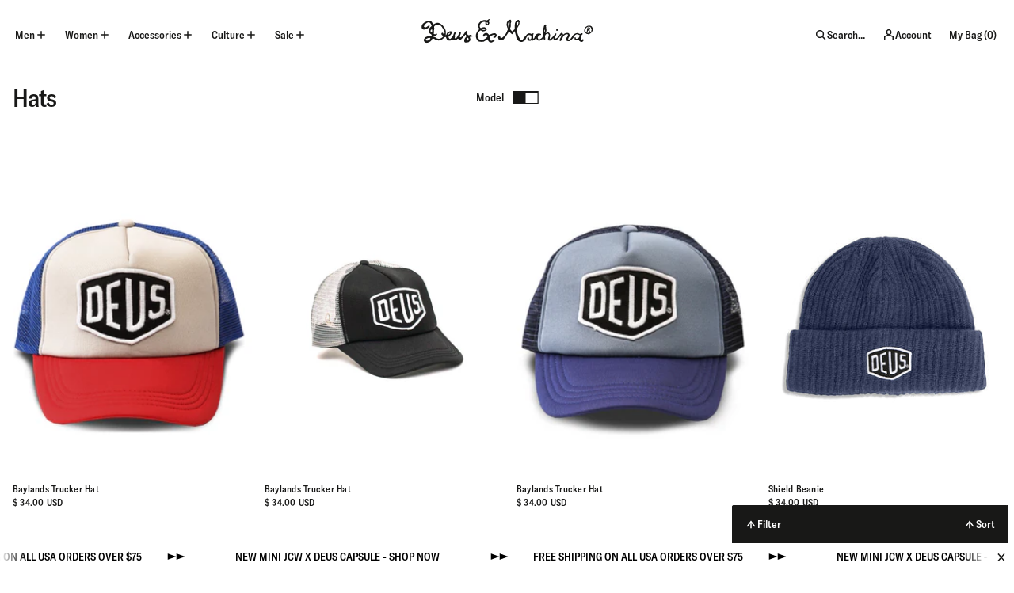

--- FILE ---
content_type: text/html; charset=utf-8
request_url: https://deuscustoms.com/collections/hats
body_size: 59241
content:
<!doctype html>
<html class="no-js supports-no-cookies" lang="en">
  <head>
    

    <meta charset="utf-8">
    <meta http-equiv="X-UA-Compatible" content="IE=edge">
    <meta name="viewport" content="width=device-width,initial-scale=1"><link rel="canonical" href="https://deuscustoms.com/collections/hats"><link href="//deuscustoms.com/cdn/shop/t/79/assets/GT-America-Condensed-Medium.woff2?v=66512922010170311531765425271" as="font" type="font/woff2" crossorigin="">

<style>
  @font-face {
    font-family: 'GT America Condensed';
    src: url("//deuscustoms.com/cdn/shop/t/79/assets/GT-America-Condensed-Medium.woff2?v=66512922010170311531765425271") format('woff2'),
        url("//deuscustoms.com/cdn/shop/t/79/assets/GT-America-Condensed-Medium.woff?v=36271495154963571331765425271") format('woff');
    font-weight: 500;
    font-style: normal;
    font-display: swap;
  }

  @font-face {
    font-family: 'GT America Condensed';
    src: url("//deuscustoms.com/cdn/shop/t/79/assets/GT-America-Condensed-Medium-Italic.woff2?v=45883701285983024051765425271") format('woff2'),
        url("//deuscustoms.com/cdn/shop/t/79/assets/GT-America-Condensed-Medium-Italic.woff?v=43056285070110211971765425270") format('woff');
    font-weight: 500;
    font-style: italic;
    font-display: swap;
  }

  @font-face {
    font-family: 'GT America Condensed';
    src: url("//deuscustoms.com/cdn/shop/t/79/assets/GT-America-Condensed-Bold.woff2?v=1451084174796571321765425269") format('woff2'),
        url("//deuscustoms.com/cdn/shop/t/79/assets/GT-America-Condensed-Bold.woff?v=104471545314986725301765425269") format('woff');
    font-weight: 700;
    font-style: normal;
    font-display: swap;
  }

  :root {
    --icon-underline: url('//deuscustoms.com/cdn/shop/t/79/assets/icon-underline.svg?v=39313420190610590361765425274');
    --icon-underline-hover: url('//deuscustoms.com/cdn/shop/t/79/assets/icon-underline-hover.svg?v=128411129653845270591765425274');
    --icon-arrow-left: url('//deuscustoms.com/cdn/shop/t/79/assets/icon-arrow-left.svg?v=112593825927706998661765425272');
    --icon-arrow-right: url('//deuscustoms.com/cdn/shop/t/79/assets/icon-arrow-right.svg?v=126125286068043544361765425272');
    --icon-calendar: url('//deuscustoms.com/cdn/shop/t/79/assets/icon-calendar.svg?v=42952535860842964541765425273');
    --icon-info: url('//deuscustoms.com/cdn/shop/t/79/assets/icon-info.svg?v=54959919847624870341765425273');
  }
</style>

 <link href="//deuscustoms.com/cdn/shop/t/79/assets/layout.theme.min.css?v=96763754425404181301765425408" rel="stylesheet" type="text/css" media="all" /> 
<title>Hats
 &ndash; Deus Ex Machina USA</title><link rel="icon" href="https://deuscustoms.com/cdn/shop/t/79/assets/favicon_256x256.png?v=168455792997182390541765425268" sizes="any">
<link rel="icon" href="https://deuscustoms.com/cdn/shop/t/79/assets/favicon.svg?v=124069741975143582821765425269" type="image/svg+xml">
<link rel="apple-touch-icon" href="https://deuscustoms.com/cdn/shop/t/79/assets/favicon_180x180.png?v=168455792997182390541765425268">
<link rel="manifest">

<script>
  (() => {
    const json = {
      name: "Deus Ex Machina USA",
      start_url: "https:\/\/deuscustoms.com",
      theme_color: '#181817',
      background_color: '#FFFFFF',
      icons: [
        {
          src: "https:\/\/deuscustoms.com\/cdn\/shop\/t\/79\/assets\/favicon_192x192.png?v=168455792997182390541765425268",
          sizes: "192x192",
          type: "image/png",
          purpose: "maskable"
        },
        {
          src: "https:\/\/deuscustoms.com\/cdn\/shop\/t\/79\/assets\/favicon_512x512.png?v=168455792997182390541765425268",
          sizes: "512x512",
          type: "image/png",
          purpose: "maskable"
        }
      ]
    }
    const blob = new Blob([JSON.stringify(json)], { type: 'application/json' });
    document.querySelector('link[rel="manifest"]').href = URL.createObjectURL(blob);
  })();
</script>


<script defer="defer" src="//deuscustoms.com/cdn/shop/t/79/assets/vendor.theme.min.js?v=72308515445659033821765425416"></script>

<script defer="defer" src="//deuscustoms.com/cdn/shop/t/79/assets/layout.theme.min.js?v=177062621861435720071765425408"></script>

    
<link rel="alternate" hreflang="en-au" href="https://deuscustoms.com.au/collections/hats" /><link rel="alternate" hreflang="en-nz" href="https://deuscustoms.com.au/collections/hats" /><link rel="alternate" hreflang="en-at" href="https://deuscustoms.eu/collections/hats" /><link rel="alternate" hreflang="en-be" href="https://deuscustoms.eu/collections/hats" /><link rel="alternate" hreflang="en-bg" href="https://deuscustoms.eu/collections/hats" /><link rel="alternate" hreflang="en-cy" href="https://deuscustoms.eu/collections/hats" /><link rel="alternate" hreflang="en-cz" href="https://deuscustoms.eu/collections/hats" /><link rel="alternate" hreflang="en-de" href="https://deuscustoms.eu/collections/hats" /><link rel="alternate" hreflang="en-dk" href="https://deuscustoms.eu/collections/hats" /><link rel="alternate" hreflang="en-ee" href="https://deuscustoms.eu/collections/hats" /><link rel="alternate" hreflang="en-es" href="https://deuscustoms.eu/collections/hats" /><link rel="alternate" hreflang="en-fi" href="https://deuscustoms.eu/collections/hats" /><link rel="alternate" hreflang="en-fr" href="https://deuscustoms.eu/collections/hats" /><link rel="alternate" hreflang="en-gr" href="https://deuscustoms.eu/collections/hats" /><link rel="alternate" hreflang="en-hr" href="https://deuscustoms.eu/collections/hats" /><link rel="alternate" hreflang="en-hu" href="https://deuscustoms.eu/collections/hats" /><link rel="alternate" hreflang="en-ie" href="https://deuscustoms.eu/collections/hats" /><link rel="alternate" hreflang="en-it" href="https://deuscustoms.eu/collections/hats" /><link rel="alternate" hreflang="en-lt" href="https://deuscustoms.eu/collections/hats" /><link rel="alternate" hreflang="en-lu" href="https://deuscustoms.eu/collections/hats" /><link rel="alternate" hreflang="en-lv" href="https://deuscustoms.eu/collections/hats" /><link rel="alternate" hreflang="en-mt" href="https://deuscustoms.eu/collections/hats" /><link rel="alternate" hreflang="en-nl" href="https://deuscustoms.eu/collections/hats" /><link rel="alternate" hreflang="en-pl" href="https://deuscustoms.eu/collections/hats" /><link rel="alternate" hreflang="en-pt" href="https://deuscustoms.eu/collections/hats" /><link rel="alternate" hreflang="en-ro" href="https://deuscustoms.eu/collections/hats" /><link rel="alternate" hreflang="en-se" href="https://deuscustoms.eu/collections/hats" /><link rel="alternate" hreflang="en-si" href="https://deuscustoms.eu/collections/hats" /><link rel="alternate" hreflang="en-sk" href="https://deuscustoms.eu/collections/hats" /><link rel="alternate" hreflang="en-bm" href="https://deuscustoms.com/collections/hats" /><link rel="alternate" hreflang="en-ca" href="https://deuscustoms.com/collections/hats" /><link rel="alternate" hreflang="en-mx" href="https://deuscustoms.com/collections/hats" /><link rel="alternate" hreflang="en-mf" href="https://deuscustoms.com/collections/hats" /><link rel="alternate" hreflang="en-us" href="https://deuscustoms.com/collections/hats" /><link rel="alternate" hreflang="en-id" href="https://deuscustoms.co.id/collections/hats" /><link rel="alternate" hreflang="en-sg" href="https://deuscustoms.co.id/collections/hats" /><link rel="alternate" hreflang="en-my" href="https://deuscustoms.co.id/collections/hats" /><link rel="alternate" hreflang="en-hk" href="https://deuscustoms.co.id/collections/hats" /><link rel="alternate" hreflang="en-tw" href="https://deuscustoms.co.id/collections/hats" /><link rel="alternate" hreflang="en-ph" href="https://deuscustoms.co.id/collections/hats" /><link rel="alternate" hreflang="en-kr" href="https://www.deuskorea.com//collections/hats" /><link rel="alternate" hreflang="en-jp" href="https://jp.deuscustoms.com/collections/hats" /><link rel="alternate" hreflang="en-gb" href="https://uk.deuscustoms.com//collections/hats" /><link rel="alternate" hreflang="en-br" href="https://br.deuscustoms.com//collections/hats" /><link rel="alternate" hreflang="en-za" href="https://deuscustoms.co.za/collections/hats" /><link rel="alternate" hreflang="en" href="/collections/hats">
<link rel="alternate" hreflang="x-default" href="/collections/hats">
<script defer src="https://geoip-js.com/js/apis/geoip2/v2.1/geoip2.js"></script><script>
      document.addEventListener("DOMContentLoaded", function(event) {const regionArray = [{
              name: "Australia",
              code: "au",
              domain: "https:\/\/deuscustoms.com.au",
              countryList: "au,nz"
            },{
              name: "Europe",
              code: "eu",
              domain: "https:\/\/deuscustoms.eu",
              countryList: "at,be,bg,cy,cz,de,dk,ee,es,fi,fr,gr,hr,hu,ie,it,lt,lu,lv,mt,nl,pl,pt,ro,se,si,sk"
            },{
              name: "United States",
              code: "us",
              domain: "https:\/\/deuscustoms.com",
              countryList: "bm,ca,mx,mf,us"
            },{
              name: "Indonesia",
              code: "id",
              domain: "https:\/\/deuscustoms.co.id",
              countryList: "id,sg,my,hk,tw,ph"
            },{
              name: "Korea",
              code: "kr",
              domain: "https:\/\/www.deuskorea.com\/",
              countryList: "kr"
            },{
              name: "Japan",
              code: "jp",
              domain: "https:\/\/jp.deuscustoms.com",
              countryList: "jp"
            },{
              name: "Great Britain",
              code: "gb",
              domain: "https:\/\/uk.deuscustoms.com\/",
              countryList: "gb"
            },{
              name: "Brazil",
              code: "br",
              domain: "https:\/\/br.deuscustoms.com\/",
              countryList: "br"
            },{
              name: "South Africa",
              code: "za",
              domain: "https:\/\/deuscustoms.co.za",
              countryList: "za"
            }];const defaultRegionCode =null;
        const currentRegionCode = "us";
        const canonicalPath = "\/collections\/hats";const languageSubfolders = {
          'fr': '/fr-fr',
          'es': '/es-es'
        };const preventRedirectParam = "";const findRegionMatch = function(value, regions) {
            if (!value) { return null };

            const codeMatch = regions.find(function(region) {
              return region.code === value;
            });

            if (codeMatch) { return codeMatch };

            const countryMatch = regions.find(function(region) {
              if (!region.countryList) { return };
              return region.countryList.indexOf(value) >= 0;
            });

            if (countryMatch) { return countryMatch };

            return null;
          };

          const redirectToTargetRegion = function(targetRegion, manualMode, detectedCountryCode) {
            const targetDomain = targetRegion.domain;
            const targetDomainUrlObject = new URL(targetDomain);if (targetDomainUrlObject.host === window.location.host) {
              if (detectedCountryCode && languageSubfolders[detectedCountryCode]) {
                const languageSubfolder = languageSubfolders[detectedCountryCode];
                const currentPath = window.location.pathname;

                if (!currentPath.startsWith(languageSubfolder)) {
                  let targetURL = new URL(languageSubfolder, window.location.origin);

                  const currentParams = new URLSearchParams(window.location.search);
                  for (const [key, value] of currentParams) {
                    targetURL.searchParams.set(key, value);
                  }

                  if (manualMode) {
                    const targetRegionCode = targetRegion.code;
                    targetURL.searchParams.set("region", targetRegionCode);
                  }

                  window.location = targetURL.href;
                  return true;
                }
              }
              return false;
            }

            let targetURL = new URL(location.pathname, targetDomain);

            if (detectedCountryCode && languageSubfolders[detectedCountryCode]) {
              const languageSubfolder = languageSubfolders[detectedCountryCode];
              targetURL = new URL(languageSubfolder, targetDomain);
            }

            const currentParams = new URLSearchParams(window.location.search);
            for (const [key, value] of currentParams) {
              targetURL.searchParams.set(key, value);
            }

            if (manualMode) {
              const targetRegionCode = targetRegion.code;
              targetURL.searchParams.set("region", targetRegionCode);
            }

            window.location = targetURL.href;};

          const initAutoRedirect = function() {if (window.top.ThemeEditor || window.top.ThemeEditorAPI || window.Shopify.designMode) { return };

            const isRobot = function() {
              const robotList = '(360spider|a6-indexer|aboundex|acoonbot|addthis|adidxbot|admantx|adsbot-google|adsbot-google-mobile|advbot|ahrefsbot|aihitbot|aisearchbot|antibot|apis-google|applebot|arabot|archive.org_bot|backlinkcrawler|baiduspider|bibnum.bnf|biglotron|bingbot|binlar|blekkobot|blexbot|bnf.fr_bot|brainobot|bubing|buzzbot|careerbot|cc metadata scaper|ccbot|changedetection|chrome-lighthouse|citeseerxbot|coccoc|commons-httpclient|content crawler spider|convera|crawler4j|crystalsemanticsbot|curl|cxensebot|cyberpatrol|discobot|domain re-animator bot|domaincrawler|dotbot|drupact|duckduckbot|duplexweb-google|ec2linkfinder|edisterbot|elisabot|europarchive.org|exabot|ezooms|facebookexternalhit|facebot|fast enterprise crawler|fast-webcrawler|feedfetcher-google|findlink|findthatfile|findxbot|fluffy|fr-crawler|g00g1e.net|gigablast|gingercrawler|gnam gnam spider|google favicon|google-read-aloud|googlebot|googlebot-image|googlebot-mobile|googlebot-news|googlebot-video|googleweblight|grapeshotcrawler|grub.org|gslfbot|heritrix|httpunit|httrack|ia_archiver|ichiro|integromedb|intelium_bot|interfaxscanbot|ioi|ip-web-crawler.com|ips-agent|it2media-domain-crawler|java|jyxobot|lb-spider|libwww|linguee bot|linkdex|lipperhey|lipperhey seo service|livelapbot|lssbot|lssrocketcrawler|ltx71|mail.ru_bot|mediapartners-google|megaindex|memorybot|mj12bot|mlbot|msnbot|msrbot|nerdbynature.bot|nerdybot|netresearchserver|ngbot|niki-bot|nutch|openindexspider|orangebot|page2rss|panscient|phpcrawl|postrank|proximic|psbot|ptst|purebot|python-urllib|qwantify|retrevopageanalyzer|rogerbot|scribdbot|seekbot|semanticscholarbot|semrushbot|seokicks-robot|seznambot|simplecrawler|sistrix crawler|sitebot|siteexplorer.info|slurp|smtbot|sogou|spbot|speedy|summify|tagoobot|teoma|toplistbot|turnitinbot|tweetmemebot|twengabot|twitterbot|urlappendbot|usinenouvellecrawler|voilabot|voyager|wbsearchbot|web-archive-net.com.bot|webcompanycrawler|webcrawler|webmon|wesee:search|wget|wocbot|woriobot|wotbox|xovibot|y!j-asr|yacybot|yandexbot|yanga|yeti|yoozbot)';
              const regex = new RegExp(robotList, 'i');
              const userAgent = navigator.userAgent;
              return (regex.test(userAgent)) ? true : false;
            };
            if (isRobot()) {
              return
            };const searchParams = new URLSearchParams(window.location.search);
            if (preventRedirectParam && searchParams.get(preventRedirectParam)) {
              return
            };const manualRegionParam = searchParams.get("region") ? (searchParams.get("region")).toLowerCase() : null;

            if (manualRegionParam) {if (currentRegionCode === manualRegionParam) {
                localStorage.setItem("region", currentRegionCode);
                return;
              };const targetRegion = findRegionMatch(manualRegionParam, regionArray);
              if (!targetRegion) { return };localStorage.setItem("region", targetRegion.code);

              if(redirectToTargetRegion(targetRegion, true, manualRegionParam) === false) { return };
            };const localStorageRegionCode = localStorage.getItem("region") ? localStorage.getItem("region").toLowerCase() : null;

            if (localStorageRegionCode) {if (currentRegionCode === localStorageRegionCode) {} else {const targetRegion = findRegionMatch(localStorageRegionCode, regionArray);

              if (targetRegion) {localStorage.setItem("region", targetRegion.code);

                if(redirectToTargetRegion(targetRegion, false, null) === false) { return };
              };
              };
            };const onGeoIpSuccess = function(response) {
              const geoIpCountryCode = (response.country.iso_code).toLowerCase();

              const targetRegion = findRegionMatch(geoIpCountryCode, regionArray) ?
                findRegionMatch(geoIpCountryCode, regionArray) : findRegionMatch(defaultRegionCode, regionArray);

              if (targetRegion) {
                localStorage.setItem("region", targetRegion.code);
                if(redirectToTargetRegion(targetRegion, false, geoIpCountryCode) === false) { return };
              };
            };

            const onGeoIpError = function(error) {
              console.error('Error retrieving user location', error);
            };

            geoip2.country(onGeoIpSuccess, onGeoIpError);};
          initAutoRedirect();const initRegionSelector = function() {
            const regionSelector = document.querySelector("[data-footer-region-selector]");
            if (!regionSelector) {
              console.log("Region selector not found.");
              return;
            };

            const regionSelectorOptions = '<li><a class="region-select__option" data-code="au" href="https://deuscustoms.com.au/collections/hats?region=au">Australia</a></li><li><a class="region-select__option" data-code="eu" href="https://deuscustoms.eu/collections/hats?region=eu">Europe</a></li><li><span><svg width="24" height="24" viewBox="0 0 24 24" fill="none" xmlns="http://www.w3.org/2000/svg" class="icon icon--chevron-right" aria-label="Chevron Right Icon"><path d="M8.624 19 18 12 8.624 5M5 12h13" stroke="currentColor" stroke-width="1.5" vector-effect="non-scaling-stroke"/></svg>United States</span></li><li><a class="region-select__option" data-code="id" href="https://deuscustoms.co.id/collections/hats?region=id">Indonesia</a></li><li><a class="region-select__option" data-code="kr" href="https://www.deuskorea.com//collections/hats?region=kr">Korea</a></li><li><a class="region-select__option" data-code="jp" href="https://jp.deuscustoms.com/collections/hats?region=jp">Japan</a></li><li><a class="region-select__option" data-code="gb" href="https://uk.deuscustoms.com//collections/hats?region=gb">Great Britain</a></li><li><a class="region-select__option" data-code="br" href="https://br.deuscustoms.com//collections/hats?region=br">Brazil</a></li><li><a class="region-select__option" data-code="za" href="https://deuscustoms.co.za/collections/hats?region=za">South Africa</a></li>';
            regionSelector.innerHTML = regionSelectorOptions;const handleRegionSelection = function(evt) {
              evt.preventDefault();
              const target = evt.target;
              const targetRegionCode = target.dataset.code;
              localStorage.setItem("region", targetRegionCode);
              window.location = target.href;
            };

            const selectorOptions = regionSelector.querySelectorAll('a');
            selectorOptions?.forEach((option) => {
              option.addEventListener("click", handleRegionSelection);
            })
          };
          initRegionSelector();});
    </script><script>
      document.documentElement.className = document.documentElement.className.replace('no-js', '');
      window.theme = {
        ecommerce: true,
        strings: {
          selectSize: "Select Size",
          addToCart: "Add To Bag",
          preorder: "Preorder",
          addedToCart: "Added To Bag",
          soldOut: "Sold Out",
          unavailable: "Unavailable",
          cartTitle: "Shopping Cart",
          discount: "Discount",
          totalDiscounts: "Total discounts",
          subtotal: "Subtotal",
          shipping: "Shipping",
          checkout: "Checkout",
          cart: "My Bag",
          cartTotal: "Total",
          closeCart: "Close cart",
          cartEmpty: "Nothing here yet!",
          cartSummaryHeading: "Total Order Summary",
          loadingMessage: "Updating cart",
          cartTableHeaderProduct: "Product",
          cartTableHeaderQty:"Qty",
          cartTableHeaderPrice:"Price",
          itemQuantity: "Qty",
          inventoryWarning: "Low Stock",
          dismissErrorMessage: "Dismiss error message",
          freeShippingBar: {
            remaining: "You are {{ amount }} away from free {{ service }}",
            reached: "Free {{ service }}!",
          },
          cartUpsells: {
            title: "We think you will like this",
            add: "Add",
            view: "View",
          },
          giftWithPurchase: {
            progress: "You are {{ amount }} away",
            label: "Free Gift",
          },
          pagination: {
            loadMore: "Load More",
            loadPrevious: "Load Previous",
            loading: "Loading...",
          },
          search: {
            search: "Search...",
            close: "Close Search",
            placeholder: "Type to Search",
            viewAll: "See All Results",
            noResultsHtml: "Please try a different search term or go back to the \u003ca href=\"\/\"\u003ehomepage\u003c\/a\u003e.",
            instantNoResults: "Sorry, no top results for",
            typeProducts: "Products",
            typeArticles: "The Magazine",
            topSearches: "Searches:",
          },
          collection: {
            readMore: "Read more",
            readLess: "Read less"
          },
          recipient: {
            name: "To",
            email: "Email",
            message: "Message [Optional]",
          },
          product: {
            klaviyonotifyMe: true,
          }
        },
        moneyFormat: "$ {{amount}}",
        moneyWithCurrencyFormat: "$ {{amount}} USD",
        cart: {"note":null,"attributes":{},"original_total_price":0,"total_price":0,"total_discount":0,"total_weight":0.0,"item_count":0,"items":[],"requires_shipping":false,"currency":"USD","items_subtotal_price":0,"cart_level_discount_applications":[],"checkout_charge_amount":0},
        searchSettings: {
          enableInstantSearch: true,
          types: ['product','article',],
          unavailable_products: "last",
          limit: 8,fields: "product_type,title,variants.title,vendor",
          showSearchSuggestions: true,
          searchSuggestions: 
            ["Jackets"," Black Pants"," Hats"," Oversized Dress"],
        },
        freeShippingBar: {
          enabled: true,
          serviceOne: "Standard Shipping",
          thresholdOne: "75.00",
        },
        breakpoints: {
          sm: "480",
          md: "800",
          lg: "990",
          xl: "1440",
          xxl: "1440",
        },
        locale: {
          endonymName: "English",
          isoCode: "en",
          name: "English",
          primary: true,
          rootUrl: "\/",
          pageType: "collection",
        },
        urlPatterns: {
          assetUrl: "\/\/deuscustoms.com\/cdn\/shop\/t\/79\/assets\/_name_.js?11040",
          fileUrl: "\/\/deuscustoms.com\/cdn\/shop\/files\/_name_.js?11040",
        },
        cartMessage: {
          enabled: false,
          customMessage: null,
        },
        cartPaymentZipEnabled: false,
        cartPaymentAfterpayEnabled: false,
        cartPaymentKlarnaEnabled: false,
        cartPaymentPaypalEnabled: false,
        enableSectionOverlayScrolling: true,
        cartUpsells: {
          enabled: true,
          limit: 15,
          collectionHandle: null,
          priorityCollections: [],
          productMetafieldEnabled: true,
          collectionMetafieldEnabled: true,
          globalType: "collection",
          globalProductHandle: null,
          globalCollectionHandle: "hats",
          globalCollectionLimitEnabled: true,
          globalCollectionLimit: 15
        },
        shopDomain: "deus-ex-machina-usa.myshopify.com",
        storefrontAccessToken: ""
      };
    </script>

    <script>window.performance && window.performance.mark && window.performance.mark('shopify.content_for_header.start');</script><meta name="google-site-verification" content="h7GBA28jcX-jHU-TzxVq55gjZL2UdWli_SEi236rcSM">
<meta name="facebook-domain-verification" content="jyamoodml0q8eiwdz2k1oatwekjcs2">
<meta id="shopify-digital-wallet" name="shopify-digital-wallet" content="/9094166/digital_wallets/dialog">
<meta name="shopify-checkout-api-token" content="32cfccf6b195f4cdae4c3552ae3812a2">
<meta id="in-context-paypal-metadata" data-shop-id="9094166" data-venmo-supported="false" data-environment="production" data-locale="en_US" data-paypal-v4="true" data-currency="USD">
<link rel="alternate" type="application/atom+xml" title="Feed" href="/collections/hats.atom" />
<link rel="next" href="/collections/hats?page=2">
<link rel="alternate" type="application/json+oembed" href="https://deuscustoms.com/collections/hats.oembed">
<script async="async" src="/checkouts/internal/preloads.js?locale=en-US"></script>
<link rel="preconnect" href="https://shop.app" crossorigin="anonymous">
<script async="async" src="https://shop.app/checkouts/internal/preloads.js?locale=en-US&shop_id=9094166" crossorigin="anonymous"></script>
<script id="apple-pay-shop-capabilities" type="application/json">{"shopId":9094166,"countryCode":"US","currencyCode":"USD","merchantCapabilities":["supports3DS"],"merchantId":"gid:\/\/shopify\/Shop\/9094166","merchantName":"Deus Ex Machina USA","requiredBillingContactFields":["postalAddress","email","phone"],"requiredShippingContactFields":["postalAddress","email","phone"],"shippingType":"shipping","supportedNetworks":["visa","masterCard","amex","discover","elo","jcb"],"total":{"type":"pending","label":"Deus Ex Machina USA","amount":"1.00"},"shopifyPaymentsEnabled":true,"supportsSubscriptions":true}</script>
<script id="shopify-features" type="application/json">{"accessToken":"32cfccf6b195f4cdae4c3552ae3812a2","betas":["rich-media-storefront-analytics"],"domain":"deuscustoms.com","predictiveSearch":true,"shopId":9094166,"locale":"en"}</script>
<script>var Shopify = Shopify || {};
Shopify.shop = "deus-ex-machina-usa.myshopify.com";
Shopify.locale = "en";
Shopify.currency = {"active":"USD","rate":"1.0"};
Shopify.country = "US";
Shopify.theme = {"name":"TWP Live v1.6.0","id":137382821975,"schema_name":"Deus Ex Machina","schema_version":"1.6.0","theme_store_id":null,"role":"main"};
Shopify.theme.handle = "null";
Shopify.theme.style = {"id":null,"handle":null};
Shopify.cdnHost = "deuscustoms.com/cdn";
Shopify.routes = Shopify.routes || {};
Shopify.routes.root = "/";</script>
<script type="module">!function(o){(o.Shopify=o.Shopify||{}).modules=!0}(window);</script>
<script>!function(o){function n(){var o=[];function n(){o.push(Array.prototype.slice.apply(arguments))}return n.q=o,n}var t=o.Shopify=o.Shopify||{};t.loadFeatures=n(),t.autoloadFeatures=n()}(window);</script>
<script>
  window.ShopifyPay = window.ShopifyPay || {};
  window.ShopifyPay.apiHost = "shop.app\/pay";
  window.ShopifyPay.redirectState = null;
</script>
<script id="shop-js-analytics" type="application/json">{"pageType":"collection"}</script>
<script defer="defer" async type="module" src="//deuscustoms.com/cdn/shopifycloud/shop-js/modules/v2/client.init-shop-cart-sync_DtuiiIyl.en.esm.js"></script>
<script defer="defer" async type="module" src="//deuscustoms.com/cdn/shopifycloud/shop-js/modules/v2/chunk.common_CUHEfi5Q.esm.js"></script>
<script type="module">
  await import("//deuscustoms.com/cdn/shopifycloud/shop-js/modules/v2/client.init-shop-cart-sync_DtuiiIyl.en.esm.js");
await import("//deuscustoms.com/cdn/shopifycloud/shop-js/modules/v2/chunk.common_CUHEfi5Q.esm.js");

  window.Shopify.SignInWithShop?.initShopCartSync?.({"fedCMEnabled":true,"windoidEnabled":true});

</script>
<script>
  window.Shopify = window.Shopify || {};
  if (!window.Shopify.featureAssets) window.Shopify.featureAssets = {};
  window.Shopify.featureAssets['shop-js'] = {"shop-cart-sync":["modules/v2/client.shop-cart-sync_DFoTY42P.en.esm.js","modules/v2/chunk.common_CUHEfi5Q.esm.js"],"init-fed-cm":["modules/v2/client.init-fed-cm_D2UNy1i2.en.esm.js","modules/v2/chunk.common_CUHEfi5Q.esm.js"],"init-shop-email-lookup-coordinator":["modules/v2/client.init-shop-email-lookup-coordinator_BQEe2rDt.en.esm.js","modules/v2/chunk.common_CUHEfi5Q.esm.js"],"shop-cash-offers":["modules/v2/client.shop-cash-offers_3CTtReFF.en.esm.js","modules/v2/chunk.common_CUHEfi5Q.esm.js","modules/v2/chunk.modal_BewljZkx.esm.js"],"shop-button":["modules/v2/client.shop-button_C6oxCjDL.en.esm.js","modules/v2/chunk.common_CUHEfi5Q.esm.js"],"init-windoid":["modules/v2/client.init-windoid_5pix8xhK.en.esm.js","modules/v2/chunk.common_CUHEfi5Q.esm.js"],"avatar":["modules/v2/client.avatar_BTnouDA3.en.esm.js"],"init-shop-cart-sync":["modules/v2/client.init-shop-cart-sync_DtuiiIyl.en.esm.js","modules/v2/chunk.common_CUHEfi5Q.esm.js"],"shop-toast-manager":["modules/v2/client.shop-toast-manager_BYv_8cH1.en.esm.js","modules/v2/chunk.common_CUHEfi5Q.esm.js"],"pay-button":["modules/v2/client.pay-button_FnF9EIkY.en.esm.js","modules/v2/chunk.common_CUHEfi5Q.esm.js"],"shop-login-button":["modules/v2/client.shop-login-button_CH1KUpOf.en.esm.js","modules/v2/chunk.common_CUHEfi5Q.esm.js","modules/v2/chunk.modal_BewljZkx.esm.js"],"init-customer-accounts-sign-up":["modules/v2/client.init-customer-accounts-sign-up_aj7QGgYS.en.esm.js","modules/v2/client.shop-login-button_CH1KUpOf.en.esm.js","modules/v2/chunk.common_CUHEfi5Q.esm.js","modules/v2/chunk.modal_BewljZkx.esm.js"],"init-shop-for-new-customer-accounts":["modules/v2/client.init-shop-for-new-customer-accounts_NbnYRf_7.en.esm.js","modules/v2/client.shop-login-button_CH1KUpOf.en.esm.js","modules/v2/chunk.common_CUHEfi5Q.esm.js","modules/v2/chunk.modal_BewljZkx.esm.js"],"init-customer-accounts":["modules/v2/client.init-customer-accounts_ppedhqCH.en.esm.js","modules/v2/client.shop-login-button_CH1KUpOf.en.esm.js","modules/v2/chunk.common_CUHEfi5Q.esm.js","modules/v2/chunk.modal_BewljZkx.esm.js"],"shop-follow-button":["modules/v2/client.shop-follow-button_CMIBBa6u.en.esm.js","modules/v2/chunk.common_CUHEfi5Q.esm.js","modules/v2/chunk.modal_BewljZkx.esm.js"],"lead-capture":["modules/v2/client.lead-capture_But0hIyf.en.esm.js","modules/v2/chunk.common_CUHEfi5Q.esm.js","modules/v2/chunk.modal_BewljZkx.esm.js"],"checkout-modal":["modules/v2/client.checkout-modal_BBxc70dQ.en.esm.js","modules/v2/chunk.common_CUHEfi5Q.esm.js","modules/v2/chunk.modal_BewljZkx.esm.js"],"shop-login":["modules/v2/client.shop-login_hM3Q17Kl.en.esm.js","modules/v2/chunk.common_CUHEfi5Q.esm.js","modules/v2/chunk.modal_BewljZkx.esm.js"],"payment-terms":["modules/v2/client.payment-terms_CAtGlQYS.en.esm.js","modules/v2/chunk.common_CUHEfi5Q.esm.js","modules/v2/chunk.modal_BewljZkx.esm.js"]};
</script>
<script>(function() {
  var isLoaded = false;
  function asyncLoad() {
    if (isLoaded) return;
    isLoaded = true;
    var urls = ["https:\/\/scripttags.justuno.com\/shopify_justuno_9094166_19ce0b00-69b9-11e8-aadd-75b3578a9464.js?shop=deus-ex-machina-usa.myshopify.com","https:\/\/config.gorgias.chat\/bundle-loader\/01H4MYA76WC67Y1DJW07TH9T4P?source=shopify1click\u0026shop=deus-ex-machina-usa.myshopify.com","https:\/\/cdn.9gtb.com\/loader.js?g_cvt_id=a16d8139-2f03-4de1-bf4d-73ead08b07ef\u0026shop=deus-ex-machina-usa.myshopify.com"];
    for (var i = 0; i < urls.length; i++) {
      var s = document.createElement('script');
      s.type = 'text/javascript';
      s.async = true;
      s.src = urls[i];
      var x = document.getElementsByTagName('script')[0];
      x.parentNode.insertBefore(s, x);
    }
  };
  if(window.attachEvent) {
    window.attachEvent('onload', asyncLoad);
  } else {
    window.addEventListener('load', asyncLoad, false);
  }
})();</script>
<script id="__st">var __st={"a":9094166,"offset":-28800,"reqid":"5bb18be4-284e-47d3-8f15-8f9e6320607d-1766374943","pageurl":"deuscustoms.com\/collections\/hats","u":"d66212ed14ee","p":"collection","rtyp":"collection","rid":121241539};</script>
<script>window.ShopifyPaypalV4VisibilityTracking = true;</script>
<script id="captcha-bootstrap">!function(){'use strict';const t='contact',e='account',n='new_comment',o=[[t,t],['blogs',n],['comments',n],[t,'customer']],c=[[e,'customer_login'],[e,'guest_login'],[e,'recover_customer_password'],[e,'create_customer']],r=t=>t.map((([t,e])=>`form[action*='/${t}']:not([data-nocaptcha='true']) input[name='form_type'][value='${e}']`)).join(','),a=t=>()=>t?[...document.querySelectorAll(t)].map((t=>t.form)):[];function s(){const t=[...o],e=r(t);return a(e)}const i='password',u='form_key',d=['recaptcha-v3-token','g-recaptcha-response','h-captcha-response',i],f=()=>{try{return window.sessionStorage}catch{return}},m='__shopify_v',_=t=>t.elements[u];function p(t,e,n=!1){try{const o=window.sessionStorage,c=JSON.parse(o.getItem(e)),{data:r}=function(t){const{data:e,action:n}=t;return t[m]||n?{data:e,action:n}:{data:t,action:n}}(c);for(const[e,n]of Object.entries(r))t.elements[e]&&(t.elements[e].value=n);n&&o.removeItem(e)}catch(o){console.error('form repopulation failed',{error:o})}}const l='form_type',E='cptcha';function T(t){t.dataset[E]=!0}const w=window,h=w.document,L='Shopify',v='ce_forms',y='captcha';let A=!1;((t,e)=>{const n=(g='f06e6c50-85a8-45c8-87d0-21a2b65856fe',I='https://cdn.shopify.com/shopifycloud/storefront-forms-hcaptcha/ce_storefront_forms_captcha_hcaptcha.v1.5.2.iife.js',D={infoText:'Protected by hCaptcha',privacyText:'Privacy',termsText:'Terms'},(t,e,n)=>{const o=w[L][v],c=o.bindForm;if(c)return c(t,g,e,D).then(n);var r;o.q.push([[t,g,e,D],n]),r=I,A||(h.body.append(Object.assign(h.createElement('script'),{id:'captcha-provider',async:!0,src:r})),A=!0)});var g,I,D;w[L]=w[L]||{},w[L][v]=w[L][v]||{},w[L][v].q=[],w[L][y]=w[L][y]||{},w[L][y].protect=function(t,e){n(t,void 0,e),T(t)},Object.freeze(w[L][y]),function(t,e,n,w,h,L){const[v,y,A,g]=function(t,e,n){const i=e?o:[],u=t?c:[],d=[...i,...u],f=r(d),m=r(i),_=r(d.filter((([t,e])=>n.includes(e))));return[a(f),a(m),a(_),s()]}(w,h,L),I=t=>{const e=t.target;return e instanceof HTMLFormElement?e:e&&e.form},D=t=>v().includes(t);t.addEventListener('submit',(t=>{const e=I(t);if(!e)return;const n=D(e)&&!e.dataset.hcaptchaBound&&!e.dataset.recaptchaBound,o=_(e),c=g().includes(e)&&(!o||!o.value);(n||c)&&t.preventDefault(),c&&!n&&(function(t){try{if(!f())return;!function(t){const e=f();if(!e)return;const n=_(t);if(!n)return;const o=n.value;o&&e.removeItem(o)}(t);const e=Array.from(Array(32),(()=>Math.random().toString(36)[2])).join('');!function(t,e){_(t)||t.append(Object.assign(document.createElement('input'),{type:'hidden',name:u})),t.elements[u].value=e}(t,e),function(t,e){const n=f();if(!n)return;const o=[...t.querySelectorAll(`input[type='${i}']`)].map((({name:t})=>t)),c=[...d,...o],r={};for(const[a,s]of new FormData(t).entries())c.includes(a)||(r[a]=s);n.setItem(e,JSON.stringify({[m]:1,action:t.action,data:r}))}(t,e)}catch(e){console.error('failed to persist form',e)}}(e),e.submit())}));const S=(t,e)=>{t&&!t.dataset[E]&&(n(t,e.some((e=>e===t))),T(t))};for(const o of['focusin','change'])t.addEventListener(o,(t=>{const e=I(t);D(e)&&S(e,y())}));const B=e.get('form_key'),M=e.get(l),P=B&&M;t.addEventListener('DOMContentLoaded',(()=>{const t=y();if(P)for(const e of t)e.elements[l].value===M&&p(e,B);[...new Set([...A(),...v().filter((t=>'true'===t.dataset.shopifyCaptcha))])].forEach((e=>S(e,t)))}))}(h,new URLSearchParams(w.location.search),n,t,e,['guest_login'])})(!0,!0)}();</script>
<script integrity="sha256-4kQ18oKyAcykRKYeNunJcIwy7WH5gtpwJnB7kiuLZ1E=" data-source-attribution="shopify.loadfeatures" defer="defer" src="//deuscustoms.com/cdn/shopifycloud/storefront/assets/storefront/load_feature-a0a9edcb.js" crossorigin="anonymous"></script>
<script crossorigin="anonymous" defer="defer" src="//deuscustoms.com/cdn/shopifycloud/storefront/assets/shopify_pay/storefront-65b4c6d7.js?v=20250812"></script>
<script data-source-attribution="shopify.dynamic_checkout.dynamic.init">var Shopify=Shopify||{};Shopify.PaymentButton=Shopify.PaymentButton||{isStorefrontPortableWallets:!0,init:function(){window.Shopify.PaymentButton.init=function(){};var t=document.createElement("script");t.src="https://deuscustoms.com/cdn/shopifycloud/portable-wallets/latest/portable-wallets.en.js",t.type="module",document.head.appendChild(t)}};
</script>
<script data-source-attribution="shopify.dynamic_checkout.buyer_consent">
  function portableWalletsHideBuyerConsent(e){var t=document.getElementById("shopify-buyer-consent"),n=document.getElementById("shopify-subscription-policy-button");t&&n&&(t.classList.add("hidden"),t.setAttribute("aria-hidden","true"),n.removeEventListener("click",e))}function portableWalletsShowBuyerConsent(e){var t=document.getElementById("shopify-buyer-consent"),n=document.getElementById("shopify-subscription-policy-button");t&&n&&(t.classList.remove("hidden"),t.removeAttribute("aria-hidden"),n.addEventListener("click",e))}window.Shopify?.PaymentButton&&(window.Shopify.PaymentButton.hideBuyerConsent=portableWalletsHideBuyerConsent,window.Shopify.PaymentButton.showBuyerConsent=portableWalletsShowBuyerConsent);
</script>
<script data-source-attribution="shopify.dynamic_checkout.cart.bootstrap">document.addEventListener("DOMContentLoaded",(function(){function t(){return document.querySelector("shopify-accelerated-checkout-cart, shopify-accelerated-checkout")}if(t())Shopify.PaymentButton.init();else{new MutationObserver((function(e,n){t()&&(Shopify.PaymentButton.init(),n.disconnect())})).observe(document.body,{childList:!0,subtree:!0})}}));
</script>
<link id="shopify-accelerated-checkout-styles" rel="stylesheet" media="screen" href="https://deuscustoms.com/cdn/shopifycloud/portable-wallets/latest/accelerated-checkout-backwards-compat.css" crossorigin="anonymous">
<style id="shopify-accelerated-checkout-cart">
        #shopify-buyer-consent {
  margin-top: 1em;
  display: inline-block;
  width: 100%;
}

#shopify-buyer-consent.hidden {
  display: none;
}

#shopify-subscription-policy-button {
  background: none;
  border: none;
  padding: 0;
  text-decoration: underline;
  font-size: inherit;
  cursor: pointer;
}

#shopify-subscription-policy-button::before {
  box-shadow: none;
}

      </style>

<script>window.performance && window.performance.mark && window.performance.mark('shopify.content_for_header.end');</script>

    
<meta property="og:site_name" content="Deus Ex Machina USA">
<meta property="og:url" content="https://deuscustoms.com/collections/hats">
<meta property="og:title" content="Hats">
<meta property="og:type" content="product.group">
<meta property="og:description" content="Deus Ex Machina. Shop moto, surf, apparel &amp; accessories online now.
In the endless pursuit of fun. Quality clothing for the self-propelled. Shop tees, hats, riding gear and more. Free shipping on orders over $120."><meta property="og:image" content="http://deuscustoms.com/cdn/shop/collections/CATEGORY_BANNER-HATS.jpg?v=1534407838&width=5760">
      <meta property="og:image:secure_url" content="https://deuscustoms.com/cdn/shop/collections/CATEGORY_BANNER-HATS.jpg?v=1534407838&width=5760">
      <meta property="og:image:width" content="1500">
      <meta property="og:image:height" content="400">
      <meta property="og:image:alt" content="Hats">

<meta name="twitter:site" content="@">
<meta name="twitter:card" content="summary_large_image">
<meta name="twitter:title" content="Hats">
<meta name="twitter:description" content="Deus Ex Machina. Shop moto, surf, apparel &amp; accessories online now.
In the endless pursuit of fun. Quality clothing for the self-propelled. Shop tees, hats, riding gear and more. Free shipping on orders over $120.">


  <!-- BEGIN app block: shopify://apps/klaviyo-email-marketing-sms/blocks/klaviyo-onsite-embed/2632fe16-c075-4321-a88b-50b567f42507 -->












  <script async src="https://static.klaviyo.com/onsite/js/FB85LH/klaviyo.js?company_id=FB85LH"></script>
  <script>!function(){if(!window.klaviyo){window._klOnsite=window._klOnsite||[];try{window.klaviyo=new Proxy({},{get:function(n,i){return"push"===i?function(){var n;(n=window._klOnsite).push.apply(n,arguments)}:function(){for(var n=arguments.length,o=new Array(n),w=0;w<n;w++)o[w]=arguments[w];var t="function"==typeof o[o.length-1]?o.pop():void 0,e=new Promise((function(n){window._klOnsite.push([i].concat(o,[function(i){t&&t(i),n(i)}]))}));return e}}})}catch(n){window.klaviyo=window.klaviyo||[],window.klaviyo.push=function(){var n;(n=window._klOnsite).push.apply(n,arguments)}}}}();</script>

  




  <script>
    window.klaviyoReviewsProductDesignMode = false
  </script>







<!-- END app block --><!-- BEGIN app block: shopify://apps/elevar-conversion-tracking/blocks/dataLayerEmbed/bc30ab68-b15c-4311-811f-8ef485877ad6 -->



<script type="module" dynamic>
  const configUrl = "/a/elevar/static/configs/9def7b61d4dff546a24bec3edee2d709afff4d39/config.js";
  const config = (await import(configUrl)).default;
  const scriptUrl = config.script_src_app_theme_embed;

  if (scriptUrl) {
    const { handler } = await import(scriptUrl);

    await handler(
      config,
      {
        cartData: {
  marketId: "634421335",
  attributes:{},
  cartTotal: "0.0",
  currencyCode:"USD",
  items: []
}
,
        user: {cartTotal: "0.0",
    currencyCode:"USD",customer: {},
}
,
        isOnCartPage:false,
        collectionView:{
    currencyCode:"USD",
    items: [{id:"DMS07875-RED-OS",name:"Baylands Trucker Hat - Blue-Red",
          brand:"Deus Classics",
          category:"Hats",
          variant:"One Size \/ Blue-Red",
          price: "34.0",
          productId: "2383063171",
          variantId: "6922980099",
          handle:"baylands-trucker-hat-blue-red",
          compareAtPrice: "0.0",image:"\/\/deuscustoms.com\/cdn\/shop\/products\/DMS07875RED_Baylands_2_88422afc-62c6-4136-bae6-5964640d6c28.jpg?v=1586231269"},{id:"DMS07875-BLG-OS",name:"Baylands Trucker Hat - Black-Grey w\/ Grey Mesh",
          brand:"Deus Classics",
          category:"Hats",
          variant:"One Size \/ Black-Grey w\/ Grey Mesh",
          price: "34.0",
          productId: "2383062147",
          variantId: "6922976195",
          handle:"baylands-trucker-hat-black-grey",
          compareAtPrice: "0.0",image:"\/\/deuscustoms.com\/cdn\/shop\/products\/IMG_3598_be3b7b18-3066-4c44-9e8a-c0e92ae74cdd.jpg?v=1740520782"},{id:"DMS07875-BLU-OS",name:"Baylands Trucker Hat - Blue-Navy",
          brand:"Deus Classics",
          category:"Hats",
          variant:"One Size \/ Blue-Navy",
          price: "34.0",
          productId: "2383062659",
          variantId: "6922977603",
          handle:"baylands-trucker-hat-blue-navy",
          compareAtPrice: "0.0",image:"\/\/deuscustoms.com\/cdn\/shop\/products\/DMS07875BLUE_Baylands_2_7b6d79f7-43ef-43b0-89db-a5951a87fdc1.jpg?v=1586231271"},{id:"DMW47269-NVY-OS",name:"Shield Beanie - Navy",
          brand:"Deus Classics",
          category:"Hats",
          variant:"One Size \/ Navy",
          price: "34.0",
          productId: "1978760259",
          variantId: "39310824210519",
          handle:"shield-beanie-navy",
          compareAtPrice: "0.0",image:"\/\/deuscustoms.com\/cdn\/shop\/files\/DMW47269.ShieldBeanie.Navy.1.jpg?v=1708027850"},{id:"DMF87382-NVY-O\/S",name:"Records Beanie - Navy",
          brand:"Deus Classics",
          category:"Hats",
          variant:"O\/S \/ Navy",
          price: "18.0",
          productId: "781251018839",
          variantId: "8311537631319",
          handle:"records-beanie-navy",
          compareAtPrice: "36.0",image:"\/\/deuscustoms.com\/cdn\/shop\/products\/DMF87382-NVY-RECORDSBEANIE-1.jpg?v=1571284797"},{id:"DMP257950-DWH-OS",name:"Speedshop Cap - Dirty White",
          brand:"Deus Ex Machina",
          category:"Hats",
          variant:"OS \/ Dirty White",
          price: "19.0",
          productId: "7350866673751",
          variantId: "41469605675095",
          handle:"speedshop-cap-dirty-white-ss25",
          compareAtPrice: "38.0",image:"\/\/deuscustoms.com\/cdn\/shop\/files\/DMP257950-SpeedshopCap-DirtyWhite-01.jpg?v=1740738402"},{id:"DMF247720-CLY-OS",name:"Sound Off Cap - Clay",
          brand:"Deus Ex Machina",
          category:"Hats",
          variant:"One Size \/ Clay",
          price: "19.0",
          productId: "7212678086743",
          variantId: "41166760509527",
          handle:"sound-off-cap-clay",
          compareAtPrice: "38.0",image:"\/\/deuscustoms.com\/cdn\/shop\/files\/DMF247720.SoundOffCap.Clay.1.jpg?v=1722457604"},{id:"DMP257172-BLK-OS",name:"Shield Luxx Trucker - Black",
          brand:"Deus Ex Machina",
          category:"Hats",
          variant:"OS \/ Black",
          price: "24.0",
          productId: "7350866149463",
          variantId: "41469604757591",
          handle:"shield-luxx-trucker-black-ss25",
          compareAtPrice: "48.0",image:"\/\/deuscustoms.com\/cdn\/shop\/files\/DMP257172-ShieldLuxxTrucker-Black-01.jpg?v=1747590638"},{id:"DMP257955-BLK-OS",name:"Conduit Cap - Black",
          brand:"Deus Ex Machina",
          category:"Hats",
          variant:"OS \/ Black",
          price: "19.0",
          productId: "7350866935895",
          variantId: "41469606068311",
          handle:"conduit-cap-black-ss25",
          compareAtPrice: "38.0",image:"\/\/deuscustoms.com\/cdn\/shop\/files\/DMP257955-ConduitCap-Black-3.jpg?v=1740738400"},{id:"DMF247761-PAB-OS",name:"Strata Dad Cap - Patriot Blue",
          brand:"Deus Classics",
          category:"Hats",
          variant:"One Size \/ Patriot Blue",
          price: "38.0",
          productId: "7212669042775",
          variantId: "41053176430679",
          handle:"strata-dad-cap-patriot-blue",
          compareAtPrice: "0.0",image:"\/\/deuscustoms.com\/cdn\/shop\/files\/DMF247761.StrataDadCap.PatriotBlue.1.jpg?v=1723570635"},{id:"DMP257980-ATH-OS",name:"Egg-Zotic Cap - Anthracite",
          brand:"Deus Ex Machina",
          category:"Hats",
          variant:"OS \/ Anthracite",
          price: "19.0",
          productId: "7350867296343",
          variantId: "41469606494295",
          handle:"egg-zotic-cap-anthracite-ss25",
          compareAtPrice: "38.0",image:"\/\/deuscustoms.com\/cdn\/shop\/files\/DMP257980-Egg-ZoticCap-Anthracite-01.jpg?v=1747154427"},{id:"DMF207881-DIJ-OS",name:"Shield Standard Dad Cap - Dijon",
          brand:"Deus Classics",
          category:"Hats",
          variant:"One Size \/ Dijon",
          price: "34.0",
          productId: "7212667076695",
          variantId: "41053167583319",
          handle:"shield-standard-dad-cap-dijon",
          compareAtPrice: "0.0",image:"\/\/deuscustoms.com\/cdn\/shop\/files\/DMF207881-SHIELDSTANDARDDADCAP-1.jpg?v=1723577250"},{id:"DMP227678-BLK-OS",name:"Re-usable Face Mask (2 Pack) - Black",
          brand:"Deus Ex Machina",
          category:"Hats",
          variant:"One size \/ Black",
          price: "27.0",
          productId: "6675734462551",
          variantId: "39518854742103",
          handle:"re-useable-face-mask-two-pack-black",
          compareAtPrice: "0.0",image:"\/\/deuscustoms.com\/cdn\/shop\/files\/DMP227678.DeusFaceMask.2.jpg?v=1700718772"},{id:"DMF247618-BLK-OS",name:"Weetzie Dad Cap - Black",
          brand:"Deus Ex Machina",
          category:"Hats",
          variant:"One Size \/ Black",
          price: "19.0",
          productId: "7212676874327",
          variantId: "41166762344535",
          handle:"weetzie-dad-cap-black",
          compareAtPrice: "38.0",image:"\/\/deuscustoms.com\/cdn\/shop\/files\/DMF247618.WeetzieDadCap.Black.1.jpg?v=1722457605"},{id:"DMF247768-BLK-OS",name:"Paradigm Dad Cap - Black",
          brand:"Deus Classics",
          category:"Hats",
          variant:"One Size \/ Black",
          price: "38.0",
          productId: "7212669108311",
          variantId: "41053176496215",
          handle:"paradigm-dad-cap-black",
          compareAtPrice: "0.0",image:"\/\/deuscustoms.com\/cdn\/shop\/files\/DMF247768.ParadigmDadCap.Black.1.jpg?v=1723572103"},{id:"DMF247761-WHT-OS",name:"Strata Dad Cap - White",
          brand:"Deus Classics",
          category:"Hats",
          variant:"One Size \/ White",
          price: "38.0",
          productId: "7212669075543",
          variantId: "41053176463447",
          handle:"strata-dad-cap-white",
          compareAtPrice: "0.0",image:"\/\/deuscustoms.com\/cdn\/shop\/files\/DMF247761.StrataDadCap.White.1.jpg?v=1723570216"},{id:"DMP257172-KHK-OS",name:"Shield Luxx Trucker - Khaki",
          brand:"Deus Ex Machina",
          category:"Hats",
          variant:"OS \/ Khaki",
          price: "24.0",
          productId: "7350866214999",
          variantId: "41469604823127",
          handle:"shield-luxx-trucker-khaki-ss25",
          compareAtPrice: "48.0",image:"\/\/deuscustoms.com\/cdn\/shop\/files\/DMP257172-ShieldLuxxTrucker-Khaki-01.jpg?v=1747590601"},{id:"DMF247580-BRW-OS",name:"Sonoma Dad Cap - Brown",
          brand:"Deus Ex Machina",
          category:"Hats",
          variant:"One Size \/ Brown",
          price: "19.0",
          productId: "7212676284503",
          variantId: "41166763032663",
          handle:"sonoma-dad-cap-brown",
          compareAtPrice: "38.0",image:"\/\/deuscustoms.com\/cdn\/shop\/files\/DMF247580.SonomaDadCap.Brown.1.jpg?v=1722457598"},{id:"DMW237936-BLU-OS",name:"Raskol Cap - Blue",
          brand:"Deus Ex Machina",
          category:"Hats",
          variant:"One Size \/ Blue",
          price: "35.0",
          productId: "6912559677527",
          variantId: "40257220444247",
          handle:"raskol-cap-blue",
          compareAtPrice: "0.0",image:"\/\/deuscustoms.com\/cdn\/shop\/files\/DMW237936.RaskolCap.Blue.1_b08ea083-1260-4afb-af45-a5dd7dfa2061.jpg?v=1701037012"},{id:"DMP257996-ATH-OS",name:"Sonoma Cap - Anthracite",
          brand:"Deus Ex Machina",
          category:"Hats",
          variant:"OS \/ Anthracite",
          price: "19.0",
          productId: "7350867722327",
          variantId: "41469607215191",
          handle:"sonoma-cap-anthracite-ss25",
          compareAtPrice: "38.0",image:"\/\/deuscustoms.com\/cdn\/shop\/files\/DMP257996-SonomaCap-Anthracite-01_2.jpg?v=1747154498"},{id:"DMS2071407-DWH-S-M",name:"Parker Bucket - Dirty White",
          brand:"Deus Ex Machina",
          category:"Hats",
          variant:"S-M \/ Dirty White",
          price: "55.0",
          productId: "6737336762455",
          variantId: "39644730687575",
          handle:"parker-bucket-dirty-white",
          compareAtPrice: "0.0",image:"\/\/deuscustoms.com\/cdn\/shop\/products\/DMS2071407.ParkerBucket.DirtyWhite.1.jpg?v=1646516417"},{id:"DMF77758-MEC-OS",name:"Pill Trucker - Mechanic Blue",
          brand:"Deus Ex Machina",
          category:"Hats",
          variant:"OS \/ Mechanic Blue",
          price: "39.0",
          productId: "7462789972055",
          variantId: "41922620489815",
          handle:"pill-trucker-mechanic-blue",
          compareAtPrice: "0.0",image:"\/\/deuscustoms.com\/cdn\/shop\/files\/DMF77758-PillTrucker-MechanicBlue-8_8b46923d-2604-4a3e-bb2d-17cc16a334e4.jpg?v=1755196899"},{id:"DMF257286-BLK-OS",name:"Basto Cap - Black",
          brand:"Deus Ex Machina",
          category:"Hats",
          variant:"OS \/ Black",
          price: "39.0",
          productId: "7462785482839",
          variantId: "41922596995159",
          handle:"basto-cap-black",
          compareAtPrice: "0.0",image:"\/\/deuscustoms.com\/cdn\/shop\/files\/DMF257286-BastoCap-Black-08_fc6e5171-fc4a-45d6-827e-582dc31e3219.jpg?v=1755196527"},{id:"DMF247707-ATH-S-M",name:"Rollan Reversible Bucket - Anthracite",
          brand:"Deus Ex Machina",
          category:"Hats",
          variant:"S-M \/ Anthracite",
          price: "32.0",
          productId: "7212680052823",
          variantId: "41053235937367",
          handle:"rollan-reversible-bucket-anthracite",
          compareAtPrice: "64.0",image:"\/\/deuscustoms.com\/cdn\/shop\/files\/DMF247707.RollanReversibleBucket.Anthracite.1.jpg?v=1727819328"},{id:"DMP257980-GMO-OS",name:"Egg-Zotic Cap - Green Moss",
          brand:"Deus Ex Machina",
          category:"Hats",
          variant:"OS \/ Green Moss",
          price: "19.0",
          productId: "7350867329111",
          variantId: "41469606527063",
          handle:"egg-zotic-cap-green-moss-ss25",
          compareAtPrice: "38.0",image:"\/\/deuscustoms.com\/cdn\/shop\/files\/DMP257980-Egg-ZoticCap-GreenMoss-9.jpg?v=1747154420"},{id:"DMP257955-TTO-OS",name:"Conduit Cap - Tangerine Tango",
          brand:"Deus Ex Machina",
          category:"Hats",
          variant:"OS \/ Tangerine Tango",
          price: "19.0",
          productId: "7350867001431",
          variantId: "41469606133847",
          handle:"conduit-cap-tangerine-tango-ss25",
          compareAtPrice: "38.0",image:"\/\/deuscustoms.com\/cdn\/shop\/files\/DMP257955-ConduitCap-TangerineTango-01.jpg?v=1740738397"},{id:"DMP257034-ATH-OS",name:"Pennies Cap - Anthracite",
          brand:"Deus Ex Machina",
          category:"Hats",
          variant:"OS \/ Anthracite",
          price: "24.0",
          productId: "7350865494103",
          variantId: "41469604069463",
          handle:"pennies-cap-anthracite-ss25",
          compareAtPrice: "48.0",image:"\/\/deuscustoms.com\/cdn\/shop\/files\/DMP257034-PenniesCap-Anthracite-01.jpg?v=1747590501"},{id:"DMF77758-DTE-OS",name:"Pill Trucker - Deep Teal",
          brand:"Deus Classics",
          category:"Hats",
          variant:"One Size \/ Deep Teal",
          price: "20.4",
          productId: "7212669763671",
          variantId: "41053179314263",
          handle:"pill-trucker-deep-teal",
          compareAtPrice: "34.0",image:"\/\/deuscustoms.com\/cdn\/shop\/files\/DMF77758.PillTrucker.DeepTeal.1.jpg?v=1730363983"},{id:"DMF247769-PIN-OS",name:"Pill Logo Cap - Pine",
          brand:"Deus Classics",
          category:"Hats",
          variant:"One Size \/ Pine",
          price: "38.0",
          productId: "7212669239383",
          variantId: "41053176627287",
          handle:"pill-logo-cap-pine",
          compareAtPrice: "0.0",image:"\/\/deuscustoms.com\/cdn\/shop\/files\/DMF247769.PillLogoCap.Pine.1.jpg?v=1730364886"},{id:"DMF247768-WHT-OS",name:"Paradigm Dad Cap - White",
          brand:"Deus Classics",
          category:"Hats",
          variant:"One Size \/ White",
          price: "38.0",
          productId: "7212669173847",
          variantId: "41053176561751",
          handle:"paradigm-dad-cap-white",
          compareAtPrice: "0.0",image:"\/\/deuscustoms.com\/cdn\/shop\/files\/DMF247768.ParadigmDadCap.White.1.jpg?v=1723571850"},{id:"DMP257948-CRE-OS",name:"Alvia Cap - Cream",
          brand:"Deus Ex Machina",
          category:"Hats",
          variant:"OS \/ Cream",
          price: "24.0",
          productId: "7350866509911",
          variantId: "41469605511255",
          handle:"alvia-cap-cream-ss25",
          compareAtPrice: "48.0",image:"\/\/deuscustoms.com\/cdn\/shop\/files\/DMP257948-AlviaCap-Cream-01_2.jpg?v=1747152202"},{id:"DMP257950-TEG-OS",name:"Speedshop Cap - Tendril Green",
          brand:"Deus Ex Machina",
          category:"Hats",
          variant:"OS \/ Tendril Green",
          price: "19.0",
          productId: "7350866706519",
          variantId: "41469605707863",
          handle:"speedshop-cap-tendril-green-ss25",
          compareAtPrice: "38.0",image:"\/\/deuscustoms.com\/cdn\/shop\/files\/DMP257950-SpeedshopCap-TendrilGreen-01.jpg?v=1740738401"},{id:"DMP257979-ABE-OS",name:"Road Stop Trucker - American Beauty",
          brand:"Deus Ex Machina",
          category:"Hats",
          variant:"OS \/ American Beauty",
          price: "24.0",
          productId: "7350867230807",
          variantId: "41469606428759",
          handle:"road-stop-trucker-american-beauty-ss25",
          compareAtPrice: "48.0",image:"\/\/deuscustoms.com\/cdn\/shop\/files\/RoadStopTruckerDMP257979_1.jpg?v=1747153461"},{id:"DMP257957-TTO-OS",name:"Drop Down Cap - Tangerine Tango",
          brand:"Deus Ex Machina",
          category:"Hats",
          variant:"OS \/ Tangerine Tango",
          price: "19.0",
          productId: "7350867198039",
          variantId: "41469606395991",
          handle:"drop-down-cap-tangerine-tango-ss25",
          compareAtPrice: "38.0",image:"\/\/deuscustoms.com\/cdn\/shop\/files\/DMP257957-DROPDOWNCAP-TANGERINETANGO_3.jpg?v=1740738392"},{id:"DMP257172-BLU-OS",name:"Shield Luxx Trucker - Blue",
          brand:"Deus Ex Machina",
          category:"Hats",
          variant:"OS \/ Blue",
          price: "24.0",
          productId: "7350866182231",
          variantId: "41469604790359",
          handle:"shield-luxx-trucker-blue-ss25",
          compareAtPrice: "48.0",image:"\/\/deuscustoms.com\/cdn\/shop\/files\/DMP257172-ShieldLuxxTrucker-Blue-01.jpg?v=1747590607"},{id:"DMP257955-SKY-OS",name:"Conduit Cap - Sky Blue",
          brand:"Deus Ex Machina",
          category:"Hats",
          variant:"OS \/ Sky Blue",
          price: "19.0",
          productId: "7350866968663",
          variantId: "41469606101079",
          handle:"conduit-cap-sky-blue-ss25",
          compareAtPrice: "38.0",image:"\/\/deuscustoms.com\/cdn\/shop\/files\/DMP257955-ConduitCap-SkyBlue-01.jpg?v=1740738399"},{id:"DMP247276-WGR-OS",name:"Dreamhouse Beanie - Work Green",
          brand:"Deus Ex Machina",
          category:"Hats",
          variant:"One Size \/ Work Green",
          price: "22.8",
          productId: "6968067326039",
          variantId: "40398769553495",
          handle:"dreamhouse-beanie-work-green",
          compareAtPrice: "38.0",image:"\/\/deuscustoms.com\/cdn\/shop\/files\/DMP247276.DreamhouseBeanie.WorkGreen.4.jpg?v=1705002097"},{id:"DMP257996-VWH-OS",name:"Sonoma Cap - Vintage White",
          brand:"Deus Ex Machina",
          category:"Hats",
          variant:"OS \/ Vintage White",
          price: "19.0",
          productId: "7350867787863",
          variantId: "41469607346263",
          handle:"sonoma-cap-vintage-white-ss25",
          compareAtPrice: "38.0",image:"\/\/deuscustoms.com\/cdn\/shop\/files\/DMP257996-SonomaCap-VintageWhite-01.png?v=1747154452"},{id:"DMF247774-WHT-OS",name:"Single Fin Dad Cap - White",
          brand:"Deus Classics",
          category:"Hats",
          variant:"One Size \/ White",
          price: "38.0",
          productId: "7212669370455",
          variantId: "41053176758359",
          handle:"single-fin-dad-cap-white",
          compareAtPrice: "0.0",image:"\/\/deuscustoms.com\/cdn\/shop\/files\/DMF247774.SingleFinDadCap.White.1.jpg?v=1723572648"},{id:"DMF257382-BLK-OS",name:"Shield Garment Dyed Dad Cap - Black",
          brand:"Deus Ex Machina",
          category:"Hats",
          variant:"OS \/ Black",
          price: "49.0",
          productId: "7462790758487",
          variantId: "41922622095447",
          handle:"shield-garment-dyed-dad-cap-black",
          compareAtPrice: "0.0",image:"\/\/deuscustoms.com\/cdn\/shop\/files\/DMF257382-ShieldGarmentDyedDadCap-Black-14_a5c335df-ce77-4269-93ce-badc0c1e7a16.jpg?v=1755196962"},{id:"DMF247123-RGG-OS",name:"Specter Cap - Racing Green",
          brand:"Deus Ex Machina",
          category:"Hats",
          variant:"OS \/ Racing Green",
          price: "24.0",
          productId: "7350858121303",
          variantId: "41469552558167",
          handle:"specter-cap-racing-green-ss25",
          compareAtPrice: "48.0",image:"\/\/deuscustoms.com\/cdn\/shop\/files\/DMF247123-SpecterCap-RacingGreen-01.jpg?v=1747590381"},{id:"DMP247276-TBE-OS",name:"Dreamhouse Beanie - True Blue",
          brand:"Deus Ex Machina",
          category:"Hats",
          variant:"One Size \/ True Blue",
          price: "22.8",
          productId: "6968067293271",
          variantId: "40398769520727",
          handle:"dreamhouse-beanie-true-blue",
          compareAtPrice: "38.0",image:"\/\/deuscustoms.com\/cdn\/shop\/files\/DMP247276.DreamhouseBeanie.TrueBlue.4.jpg?v=1705002098"},{id:"DMF247123-AZN-OS",name:"Specter Cap - Azure Navy",
          brand:"Deus Ex Machina",
          category:"Hats",
          variant:"OS \/ Azure Navy",
          price: "24.0",
          productId: "7350858088535",
          variantId: "41469552525399",
          handle:"specter-cap-azure-navy-ss25",
          compareAtPrice: "48.0",image:"\/\/deuscustoms.com\/cdn\/shop\/files\/DMF247123-SpecterCap-AzureNavy-01.jpg?v=1747590386"},{id:"DMF247774-HLG-OS",name:"Single Fin Dad Cap - Hillside Green",
          brand:"Deus Classics",
          category:"Hats",
          variant:"One Size \/ Hillside Green",
          price: "38.0",
          productId: "7212669337687",
          variantId: "41053176725591",
          handle:"single-fin-dad-cap-hillside-green",
          compareAtPrice: "0.0",image:"\/\/deuscustoms.com\/cdn\/shop\/files\/DMF247774.SingleFinDadCap.HillsideGreen.1.jpg?v=1723572528"},{id:"DMF257564-BLK-OS",name:"Pill Logo Dad Cap - Black",
          brand:"Deus Ex Machina",
          category:"Hats",
          variant:"OS \/ Black",
          price: "39.0",
          productId: "7462784958551",
          variantId: "41922596143191",
          handle:"pill-logo-dad-cap-black",
          compareAtPrice: "0.0",image:"\/\/deuscustoms.com\/cdn\/shop\/files\/DMF257564-PillLogoDadCap-Black-08_a34ea0f1-fc76-4a4e-923b-8fa81d67d01c.jpg?v=1755196491"},{id:"DMF257233-BLK-OS",name:"Sentient Cap - Black",
          brand:"Deus Ex Machina",
          category:"Hats",
          variant:"OS \/ Black",
          price: "39.0",
          productId: "7462786072663",
          variantId: "41922597650519",
          handle:"sentient-cap-black",
          compareAtPrice: "0.0",image:"\/\/deuscustoms.com\/cdn\/shop\/files\/DMF257233-SentientCap-Black-08_6deb63e8-f8e6-440d-b8e3-65f1cd041270.jpg?v=1755196573"},{id:"DMP257175-ATH-OS",name:"Melodies Dad Cap - Anthracite",
          brand:"Deus Ex Machina",
          category:"Hats",
          variant:"OS \/ Anthracite",
          price: "39.0",
          productId: "7462784434263",
          variantId: "41922591916119",
          handle:"melodies-dad-cap-anthracite",
          compareAtPrice: "0.0",image:"\/\/deuscustoms.com\/cdn\/shop\/files\/DMP257175-MelodiesDadCap-Anthracite-08_64f26530-6299-4b97-b26e-3319502a547d.jpg?v=1755196451"},{id:"DMP257989-SHA-OS",name:"Terrace 4 Panel Cap - Shale Green",
          brand:"Deus Ex Machina",
          category:"Hats",
          variant:"OS \/ Shale Green",
          price: "24.0",
          productId: "7350867427415",
          variantId: "41469606658135",
          handle:"terrace-4-panel-cap-shale-green-ss25",
          compareAtPrice: "48.0",image:"\/\/deuscustoms.com\/cdn\/shop\/files\/DMP257989-Terrace4PanelCap-ShaleGreen-07.jpg?v=1740738389"},]
  },
        searchResultsView:null,
        productView:null,
        checkoutComplete: null
      }
    );
  }
</script>


<!-- END app block --><!-- BEGIN app block: shopify://apps/pagefly-page-builder/blocks/app-embed/83e179f7-59a0-4589-8c66-c0dddf959200 -->

<!-- BEGIN app snippet: pagefly-cro-ab-testing-main -->







<script>
  ;(function () {
    const url = new URL(window.location)
    const viewParam = url.searchParams.get('view')
    if (viewParam && viewParam.includes('variant-pf-')) {
      url.searchParams.set('pf_v', viewParam)
      url.searchParams.delete('view')
      window.history.replaceState({}, '', url)
    }
  })()
</script>



<script type='module'>
  
  window.PAGEFLY_CRO = window.PAGEFLY_CRO || {}

  window.PAGEFLY_CRO['data_debug'] = {
    original_template_suffix: "all_collections",
    allow_ab_test: false,
    ab_test_start_time: 0,
    ab_test_end_time: 0,
    today_date_time: 1766374944000,
  }
  window.PAGEFLY_CRO['GA4'] = { enabled: false}
</script>

<!-- END app snippet -->








  <script src='https://cdn.shopify.com/extensions/019b30d5-8ed1-7b06-933c-022ccf376c27/pagefly-page-builder-206/assets/pagefly-helper.js' defer='defer'></script>

  <script src='https://cdn.shopify.com/extensions/019b30d5-8ed1-7b06-933c-022ccf376c27/pagefly-page-builder-206/assets/pagefly-general-helper.js' defer='defer'></script>

  <script src='https://cdn.shopify.com/extensions/019b30d5-8ed1-7b06-933c-022ccf376c27/pagefly-page-builder-206/assets/pagefly-snap-slider.js' defer='defer'></script>

  <script src='https://cdn.shopify.com/extensions/019b30d5-8ed1-7b06-933c-022ccf376c27/pagefly-page-builder-206/assets/pagefly-slideshow-v3.js' defer='defer'></script>

  <script src='https://cdn.shopify.com/extensions/019b30d5-8ed1-7b06-933c-022ccf376c27/pagefly-page-builder-206/assets/pagefly-slideshow-v4.js' defer='defer'></script>

  <script src='https://cdn.shopify.com/extensions/019b30d5-8ed1-7b06-933c-022ccf376c27/pagefly-page-builder-206/assets/pagefly-glider.js' defer='defer'></script>

  <script src='https://cdn.shopify.com/extensions/019b30d5-8ed1-7b06-933c-022ccf376c27/pagefly-page-builder-206/assets/pagefly-slideshow-v1-v2.js' defer='defer'></script>

  <script src='https://cdn.shopify.com/extensions/019b30d5-8ed1-7b06-933c-022ccf376c27/pagefly-page-builder-206/assets/pagefly-product-media.js' defer='defer'></script>

  <script src='https://cdn.shopify.com/extensions/019b30d5-8ed1-7b06-933c-022ccf376c27/pagefly-page-builder-206/assets/pagefly-product.js' defer='defer'></script>


<script id='pagefly-helper-data' type='application/json'>
  {
    "page_optimization": {
      "assets_prefetching": false
    },
    "elements_asset_mapper": {
      "Accordion": "https://cdn.shopify.com/extensions/019b30d5-8ed1-7b06-933c-022ccf376c27/pagefly-page-builder-206/assets/pagefly-accordion.js",
      "Accordion3": "https://cdn.shopify.com/extensions/019b30d5-8ed1-7b06-933c-022ccf376c27/pagefly-page-builder-206/assets/pagefly-accordion3.js",
      "CountDown": "https://cdn.shopify.com/extensions/019b30d5-8ed1-7b06-933c-022ccf376c27/pagefly-page-builder-206/assets/pagefly-countdown.js",
      "GMap1": "https://cdn.shopify.com/extensions/019b30d5-8ed1-7b06-933c-022ccf376c27/pagefly-page-builder-206/assets/pagefly-gmap.js",
      "GMap2": "https://cdn.shopify.com/extensions/019b30d5-8ed1-7b06-933c-022ccf376c27/pagefly-page-builder-206/assets/pagefly-gmap.js",
      "GMapBasicV2": "https://cdn.shopify.com/extensions/019b30d5-8ed1-7b06-933c-022ccf376c27/pagefly-page-builder-206/assets/pagefly-gmap.js",
      "GMapAdvancedV2": "https://cdn.shopify.com/extensions/019b30d5-8ed1-7b06-933c-022ccf376c27/pagefly-page-builder-206/assets/pagefly-gmap.js",
      "HTML.Video": "https://cdn.shopify.com/extensions/019b30d5-8ed1-7b06-933c-022ccf376c27/pagefly-page-builder-206/assets/pagefly-htmlvideo.js",
      "HTML.Video2": "https://cdn.shopify.com/extensions/019b30d5-8ed1-7b06-933c-022ccf376c27/pagefly-page-builder-206/assets/pagefly-htmlvideo2.js",
      "HTML.Video3": "https://cdn.shopify.com/extensions/019b30d5-8ed1-7b06-933c-022ccf376c27/pagefly-page-builder-206/assets/pagefly-htmlvideo2.js",
      "BackgroundVideo": "https://cdn.shopify.com/extensions/019b30d5-8ed1-7b06-933c-022ccf376c27/pagefly-page-builder-206/assets/pagefly-htmlvideo2.js",
      "Instagram": "https://cdn.shopify.com/extensions/019b30d5-8ed1-7b06-933c-022ccf376c27/pagefly-page-builder-206/assets/pagefly-instagram.js",
      "Instagram2": "https://cdn.shopify.com/extensions/019b30d5-8ed1-7b06-933c-022ccf376c27/pagefly-page-builder-206/assets/pagefly-instagram.js",
      "Insta3": "https://cdn.shopify.com/extensions/019b30d5-8ed1-7b06-933c-022ccf376c27/pagefly-page-builder-206/assets/pagefly-instagram3.js",
      "Tabs": "https://cdn.shopify.com/extensions/019b30d5-8ed1-7b06-933c-022ccf376c27/pagefly-page-builder-206/assets/pagefly-tab.js",
      "Tabs3": "https://cdn.shopify.com/extensions/019b30d5-8ed1-7b06-933c-022ccf376c27/pagefly-page-builder-206/assets/pagefly-tab3.js",
      "ProductBox": "https://cdn.shopify.com/extensions/019b30d5-8ed1-7b06-933c-022ccf376c27/pagefly-page-builder-206/assets/pagefly-cart.js",
      "FBPageBox2": "https://cdn.shopify.com/extensions/019b30d5-8ed1-7b06-933c-022ccf376c27/pagefly-page-builder-206/assets/pagefly-facebook.js",
      "FBLikeButton2": "https://cdn.shopify.com/extensions/019b30d5-8ed1-7b06-933c-022ccf376c27/pagefly-page-builder-206/assets/pagefly-facebook.js",
      "TwitterFeed2": "https://cdn.shopify.com/extensions/019b30d5-8ed1-7b06-933c-022ccf376c27/pagefly-page-builder-206/assets/pagefly-twitter.js",
      "Paragraph4": "https://cdn.shopify.com/extensions/019b30d5-8ed1-7b06-933c-022ccf376c27/pagefly-page-builder-206/assets/pagefly-paragraph4.js",

      "AliReviews": "https://cdn.shopify.com/extensions/019b30d5-8ed1-7b06-933c-022ccf376c27/pagefly-page-builder-206/assets/pagefly-3rd-elements.js",
      "BackInStock": "https://cdn.shopify.com/extensions/019b30d5-8ed1-7b06-933c-022ccf376c27/pagefly-page-builder-206/assets/pagefly-3rd-elements.js",
      "GloboBackInStock": "https://cdn.shopify.com/extensions/019b30d5-8ed1-7b06-933c-022ccf376c27/pagefly-page-builder-206/assets/pagefly-3rd-elements.js",
      "GrowaveWishlist": "https://cdn.shopify.com/extensions/019b30d5-8ed1-7b06-933c-022ccf376c27/pagefly-page-builder-206/assets/pagefly-3rd-elements.js",
      "InfiniteOptionsShopPad": "https://cdn.shopify.com/extensions/019b30d5-8ed1-7b06-933c-022ccf376c27/pagefly-page-builder-206/assets/pagefly-3rd-elements.js",
      "InkybayProductPersonalizer": "https://cdn.shopify.com/extensions/019b30d5-8ed1-7b06-933c-022ccf376c27/pagefly-page-builder-206/assets/pagefly-3rd-elements.js",
      "LimeSpot": "https://cdn.shopify.com/extensions/019b30d5-8ed1-7b06-933c-022ccf376c27/pagefly-page-builder-206/assets/pagefly-3rd-elements.js",
      "Loox": "https://cdn.shopify.com/extensions/019b30d5-8ed1-7b06-933c-022ccf376c27/pagefly-page-builder-206/assets/pagefly-3rd-elements.js",
      "Opinew": "https://cdn.shopify.com/extensions/019b30d5-8ed1-7b06-933c-022ccf376c27/pagefly-page-builder-206/assets/pagefly-3rd-elements.js",
      "Powr": "https://cdn.shopify.com/extensions/019b30d5-8ed1-7b06-933c-022ccf376c27/pagefly-page-builder-206/assets/pagefly-3rd-elements.js",
      "ProductReviews": "https://cdn.shopify.com/extensions/019b30d5-8ed1-7b06-933c-022ccf376c27/pagefly-page-builder-206/assets/pagefly-3rd-elements.js",
      "PushOwl": "https://cdn.shopify.com/extensions/019b30d5-8ed1-7b06-933c-022ccf376c27/pagefly-page-builder-206/assets/pagefly-3rd-elements.js",
      "ReCharge": "https://cdn.shopify.com/extensions/019b30d5-8ed1-7b06-933c-022ccf376c27/pagefly-page-builder-206/assets/pagefly-3rd-elements.js",
      "Rivyo": "https://cdn.shopify.com/extensions/019b30d5-8ed1-7b06-933c-022ccf376c27/pagefly-page-builder-206/assets/pagefly-3rd-elements.js",
      "TrackingMore": "https://cdn.shopify.com/extensions/019b30d5-8ed1-7b06-933c-022ccf376c27/pagefly-page-builder-206/assets/pagefly-3rd-elements.js",
      "Vitals": "https://cdn.shopify.com/extensions/019b30d5-8ed1-7b06-933c-022ccf376c27/pagefly-page-builder-206/assets/pagefly-3rd-elements.js",
      "Wiser": "https://cdn.shopify.com/extensions/019b30d5-8ed1-7b06-933c-022ccf376c27/pagefly-page-builder-206/assets/pagefly-3rd-elements.js"
    },
    "custom_elements_mapper": {
      "pf-click-action-element": "https://cdn.shopify.com/extensions/019b30d5-8ed1-7b06-933c-022ccf376c27/pagefly-page-builder-206/assets/pagefly-click-action-element.js",
      "pf-dialog-element": "https://cdn.shopify.com/extensions/019b30d5-8ed1-7b06-933c-022ccf376c27/pagefly-page-builder-206/assets/pagefly-dialog-element.js"
    }
  }
</script>


<!-- END app block --><!-- BEGIN app block: shopify://apps/crazy-egg/blocks/app-embed/7ea73823-6ad9-4252-a63e-088397d54aed -->
  <script async src="https://script.crazyegg.com/pages/scripts/0122/4653.js"></script>



<!-- END app block --><script src="https://cdn.shopify.com/extensions/019b40bf-31c9-79e2-bc23-fe9966fe0d95/my-app-113/assets/sdk.js" type="text/javascript" defer="defer"></script>
<link href="https://cdn.shopify.com/extensions/019b40bf-31c9-79e2-bc23-fe9966fe0d95/my-app-113/assets/sdk.css" rel="stylesheet" type="text/css" media="all">
<link href="https://monorail-edge.shopifysvc.com" rel="dns-prefetch">
<script>(function(){if ("sendBeacon" in navigator && "performance" in window) {try {var session_token_from_headers = performance.getEntriesByType('navigation')[0].serverTiming.find(x => x.name == '_s').description;} catch {var session_token_from_headers = undefined;}var session_cookie_matches = document.cookie.match(/_shopify_s=([^;]*)/);var session_token_from_cookie = session_cookie_matches && session_cookie_matches.length === 2 ? session_cookie_matches[1] : "";var session_token = session_token_from_headers || session_token_from_cookie || "";function handle_abandonment_event(e) {var entries = performance.getEntries().filter(function(entry) {return /monorail-edge.shopifysvc.com/.test(entry.name);});if (!window.abandonment_tracked && entries.length === 0) {window.abandonment_tracked = true;var currentMs = Date.now();var navigation_start = performance.timing.navigationStart;var payload = {shop_id: 9094166,url: window.location.href,navigation_start,duration: currentMs - navigation_start,session_token,page_type: "collection"};window.navigator.sendBeacon("https://monorail-edge.shopifysvc.com/v1/produce", JSON.stringify({schema_id: "online_store_buyer_site_abandonment/1.1",payload: payload,metadata: {event_created_at_ms: currentMs,event_sent_at_ms: currentMs}}));}}window.addEventListener('pagehide', handle_abandonment_event);}}());</script>
<script id="web-pixels-manager-setup">(function e(e,d,r,n,o){if(void 0===o&&(o={}),!Boolean(null===(a=null===(i=window.Shopify)||void 0===i?void 0:i.analytics)||void 0===a?void 0:a.replayQueue)){var i,a;window.Shopify=window.Shopify||{};var t=window.Shopify;t.analytics=t.analytics||{};var s=t.analytics;s.replayQueue=[],s.publish=function(e,d,r){return s.replayQueue.push([e,d,r]),!0};try{self.performance.mark("wpm:start")}catch(e){}var l=function(){var e={modern:/Edge?\/(1{2}[4-9]|1[2-9]\d|[2-9]\d{2}|\d{4,})\.\d+(\.\d+|)|Firefox\/(1{2}[4-9]|1[2-9]\d|[2-9]\d{2}|\d{4,})\.\d+(\.\d+|)|Chrom(ium|e)\/(9{2}|\d{3,})\.\d+(\.\d+|)|(Maci|X1{2}).+ Version\/(15\.\d+|(1[6-9]|[2-9]\d|\d{3,})\.\d+)([,.]\d+|)( \(\w+\)|)( Mobile\/\w+|) Safari\/|Chrome.+OPR\/(9{2}|\d{3,})\.\d+\.\d+|(CPU[ +]OS|iPhone[ +]OS|CPU[ +]iPhone|CPU IPhone OS|CPU iPad OS)[ +]+(15[._]\d+|(1[6-9]|[2-9]\d|\d{3,})[._]\d+)([._]\d+|)|Android:?[ /-](13[3-9]|1[4-9]\d|[2-9]\d{2}|\d{4,})(\.\d+|)(\.\d+|)|Android.+Firefox\/(13[5-9]|1[4-9]\d|[2-9]\d{2}|\d{4,})\.\d+(\.\d+|)|Android.+Chrom(ium|e)\/(13[3-9]|1[4-9]\d|[2-9]\d{2}|\d{4,})\.\d+(\.\d+|)|SamsungBrowser\/([2-9]\d|\d{3,})\.\d+/,legacy:/Edge?\/(1[6-9]|[2-9]\d|\d{3,})\.\d+(\.\d+|)|Firefox\/(5[4-9]|[6-9]\d|\d{3,})\.\d+(\.\d+|)|Chrom(ium|e)\/(5[1-9]|[6-9]\d|\d{3,})\.\d+(\.\d+|)([\d.]+$|.*Safari\/(?![\d.]+ Edge\/[\d.]+$))|(Maci|X1{2}).+ Version\/(10\.\d+|(1[1-9]|[2-9]\d|\d{3,})\.\d+)([,.]\d+|)( \(\w+\)|)( Mobile\/\w+|) Safari\/|Chrome.+OPR\/(3[89]|[4-9]\d|\d{3,})\.\d+\.\d+|(CPU[ +]OS|iPhone[ +]OS|CPU[ +]iPhone|CPU IPhone OS|CPU iPad OS)[ +]+(10[._]\d+|(1[1-9]|[2-9]\d|\d{3,})[._]\d+)([._]\d+|)|Android:?[ /-](13[3-9]|1[4-9]\d|[2-9]\d{2}|\d{4,})(\.\d+|)(\.\d+|)|Mobile Safari.+OPR\/([89]\d|\d{3,})\.\d+\.\d+|Android.+Firefox\/(13[5-9]|1[4-9]\d|[2-9]\d{2}|\d{4,})\.\d+(\.\d+|)|Android.+Chrom(ium|e)\/(13[3-9]|1[4-9]\d|[2-9]\d{2}|\d{4,})\.\d+(\.\d+|)|Android.+(UC? ?Browser|UCWEB|U3)[ /]?(15\.([5-9]|\d{2,})|(1[6-9]|[2-9]\d|\d{3,})\.\d+)\.\d+|SamsungBrowser\/(5\.\d+|([6-9]|\d{2,})\.\d+)|Android.+MQ{2}Browser\/(14(\.(9|\d{2,})|)|(1[5-9]|[2-9]\d|\d{3,})(\.\d+|))(\.\d+|)|K[Aa][Ii]OS\/(3\.\d+|([4-9]|\d{2,})\.\d+)(\.\d+|)/},d=e.modern,r=e.legacy,n=navigator.userAgent;return n.match(d)?"modern":n.match(r)?"legacy":"unknown"}(),u="modern"===l?"modern":"legacy",c=(null!=n?n:{modern:"",legacy:""})[u],f=function(e){return[e.baseUrl,"/wpm","/b",e.hashVersion,"modern"===e.buildTarget?"m":"l",".js"].join("")}({baseUrl:d,hashVersion:r,buildTarget:u}),m=function(e){var d=e.version,r=e.bundleTarget,n=e.surface,o=e.pageUrl,i=e.monorailEndpoint;return{emit:function(e){var a=e.status,t=e.errorMsg,s=(new Date).getTime(),l=JSON.stringify({metadata:{event_sent_at_ms:s},events:[{schema_id:"web_pixels_manager_load/3.1",payload:{version:d,bundle_target:r,page_url:o,status:a,surface:n,error_msg:t},metadata:{event_created_at_ms:s}}]});if(!i)return console&&console.warn&&console.warn("[Web Pixels Manager] No Monorail endpoint provided, skipping logging."),!1;try{return self.navigator.sendBeacon.bind(self.navigator)(i,l)}catch(e){}var u=new XMLHttpRequest;try{return u.open("POST",i,!0),u.setRequestHeader("Content-Type","text/plain"),u.send(l),!0}catch(e){return console&&console.warn&&console.warn("[Web Pixels Manager] Got an unhandled error while logging to Monorail."),!1}}}}({version:r,bundleTarget:l,surface:e.surface,pageUrl:self.location.href,monorailEndpoint:e.monorailEndpoint});try{o.browserTarget=l,function(e){var d=e.src,r=e.async,n=void 0===r||r,o=e.onload,i=e.onerror,a=e.sri,t=e.scriptDataAttributes,s=void 0===t?{}:t,l=document.createElement("script"),u=document.querySelector("head"),c=document.querySelector("body");if(l.async=n,l.src=d,a&&(l.integrity=a,l.crossOrigin="anonymous"),s)for(var f in s)if(Object.prototype.hasOwnProperty.call(s,f))try{l.dataset[f]=s[f]}catch(e){}if(o&&l.addEventListener("load",o),i&&l.addEventListener("error",i),u)u.appendChild(l);else{if(!c)throw new Error("Did not find a head or body element to append the script");c.appendChild(l)}}({src:f,async:!0,onload:function(){if(!function(){var e,d;return Boolean(null===(d=null===(e=window.Shopify)||void 0===e?void 0:e.analytics)||void 0===d?void 0:d.initialized)}()){var d=window.webPixelsManager.init(e)||void 0;if(d){var r=window.Shopify.analytics;r.replayQueue.forEach((function(e){var r=e[0],n=e[1],o=e[2];d.publishCustomEvent(r,n,o)})),r.replayQueue=[],r.publish=d.publishCustomEvent,r.visitor=d.visitor,r.initialized=!0}}},onerror:function(){return m.emit({status:"failed",errorMsg:"".concat(f," has failed to load")})},sri:function(e){var d=/^sha384-[A-Za-z0-9+/=]+$/;return"string"==typeof e&&d.test(e)}(c)?c:"",scriptDataAttributes:o}),m.emit({status:"loading"})}catch(e){m.emit({status:"failed",errorMsg:(null==e?void 0:e.message)||"Unknown error"})}}})({shopId: 9094166,storefrontBaseUrl: "https://deuscustoms.com",extensionsBaseUrl: "https://extensions.shopifycdn.com/cdn/shopifycloud/web-pixels-manager",monorailEndpoint: "https://monorail-edge.shopifysvc.com/unstable/produce_batch",surface: "storefront-renderer",enabledBetaFlags: ["2dca8a86"],webPixelsConfigList: [{"id":"1117257815","configuration":"{\"pixel_id\":\"112291689220025\",\"pixel_type\":\"facebook_pixel\"}","eventPayloadVersion":"v1","runtimeContext":"OPEN","scriptVersion":"ca16bc87fe92b6042fbaa3acc2fbdaa6","type":"APP","apiClientId":2329312,"privacyPurposes":["ANALYTICS","MARKETING","SALE_OF_DATA"],"dataSharingAdjustments":{"protectedCustomerApprovalScopes":["read_customer_address","read_customer_email","read_customer_name","read_customer_personal_data","read_customer_phone"]}},{"id":"569933911","configuration":"{\"accountID\":\"FB85LH\"}","eventPayloadVersion":"v1","runtimeContext":"STRICT","scriptVersion":"cbf4a80740670c5ae93d33dc67925b9a","type":"APP","apiClientId":123074,"privacyPurposes":["ANALYTICS","MARKETING"],"dataSharingAdjustments":{"protectedCustomerApprovalScopes":["read_customer_address","read_customer_email","read_customer_name","read_customer_personal_data","read_customer_phone"]}},{"id":"349732951","configuration":"{\"config\":\"{\\\"pixel_id\\\":\\\"GT-WVG7KWM\\\",\\\"target_country\\\":\\\"US\\\",\\\"gtag_events\\\":[{\\\"type\\\":\\\"view_item\\\",\\\"action_label\\\":\\\"MC-HRCMG0W9RY\\\"},{\\\"type\\\":\\\"purchase\\\",\\\"action_label\\\":\\\"MC-HRCMG0W9RY\\\"},{\\\"type\\\":\\\"page_view\\\",\\\"action_label\\\":\\\"MC-HRCMG0W9RY\\\"}],\\\"enable_monitoring_mode\\\":false}\"}","eventPayloadVersion":"v1","runtimeContext":"OPEN","scriptVersion":"b2a88bafab3e21179ed38636efcd8a93","type":"APP","apiClientId":1780363,"privacyPurposes":[],"dataSharingAdjustments":{"protectedCustomerApprovalScopes":["read_customer_address","read_customer_email","read_customer_name","read_customer_personal_data","read_customer_phone"]}},{"id":"312967255","configuration":"{\"pixelCode\":\"CI4JQS3C77UB0Q2M5JJ0\"}","eventPayloadVersion":"v1","runtimeContext":"STRICT","scriptVersion":"22e92c2ad45662f435e4801458fb78cc","type":"APP","apiClientId":4383523,"privacyPurposes":["ANALYTICS","MARKETING","SALE_OF_DATA"],"dataSharingAdjustments":{"protectedCustomerApprovalScopes":["read_customer_address","read_customer_email","read_customer_name","read_customer_personal_data","read_customer_phone"]}},{"id":"299696215","configuration":"{\"campaignID\":\"27062\",\"externalExecutionURL\":\"https:\/\/engine.saasler.com\/api\/v1\/webhook_executions\/80a315f31bb81d7b649883ee48694659\"}","eventPayloadVersion":"v1","runtimeContext":"STRICT","scriptVersion":"d289952681696d6386fe08be0081117b","type":"APP","apiClientId":3546795,"privacyPurposes":[],"dataSharingAdjustments":{"protectedCustomerApprovalScopes":["read_customer_email","read_customer_personal_data"]}},{"id":"56557655","configuration":"{\"tagID\":\"2614194881189\"}","eventPayloadVersion":"v1","runtimeContext":"STRICT","scriptVersion":"18031546ee651571ed29edbe71a3550b","type":"APP","apiClientId":3009811,"privacyPurposes":["ANALYTICS","MARKETING","SALE_OF_DATA"],"dataSharingAdjustments":{"protectedCustomerApprovalScopes":["read_customer_address","read_customer_email","read_customer_name","read_customer_personal_data","read_customer_phone"]}},{"id":"41975895","configuration":"{\"storeKey\":\"dsx\"}","eventPayloadVersion":"v1","runtimeContext":"STRICT","scriptVersion":"1fcd92894b033b3f2a8156edc5ed393c","type":"APP","apiClientId":43378180097,"privacyPurposes":[],"dataSharingAdjustments":{"protectedCustomerApprovalScopes":["read_customer_personal_data"]}},{"id":"38600791","configuration":"{\"config_url\": \"\/a\/elevar\/static\/configs\/9def7b61d4dff546a24bec3edee2d709afff4d39\/config.js\"}","eventPayloadVersion":"v1","runtimeContext":"STRICT","scriptVersion":"ab86028887ec2044af7d02b854e52653","type":"APP","apiClientId":2509311,"privacyPurposes":[],"dataSharingAdjustments":{"protectedCustomerApprovalScopes":["read_customer_address","read_customer_email","read_customer_name","read_customer_personal_data","read_customer_phone"]}},{"id":"31817815","eventPayloadVersion":"1","runtimeContext":"LAX","scriptVersion":"1","type":"CUSTOM","privacyPurposes":[],"name":"Elevar - Checkout Tracking"},{"id":"shopify-app-pixel","configuration":"{}","eventPayloadVersion":"v1","runtimeContext":"STRICT","scriptVersion":"0450","apiClientId":"shopify-pixel","type":"APP","privacyPurposes":["ANALYTICS","MARKETING"]},{"id":"shopify-custom-pixel","eventPayloadVersion":"v1","runtimeContext":"LAX","scriptVersion":"0450","apiClientId":"shopify-pixel","type":"CUSTOM","privacyPurposes":["ANALYTICS","MARKETING"]}],isMerchantRequest: false,initData: {"shop":{"name":"Deus Ex Machina USA","paymentSettings":{"currencyCode":"USD"},"myshopifyDomain":"deus-ex-machina-usa.myshopify.com","countryCode":"US","storefrontUrl":"https:\/\/deuscustoms.com"},"customer":null,"cart":null,"checkout":null,"productVariants":[],"purchasingCompany":null},},"https://deuscustoms.com/cdn","1e0b1122w61c904dfpc855754am2b403ea2",{"modern":"","legacy":""},{"shopId":"9094166","storefrontBaseUrl":"https:\/\/deuscustoms.com","extensionBaseUrl":"https:\/\/extensions.shopifycdn.com\/cdn\/shopifycloud\/web-pixels-manager","surface":"storefront-renderer","enabledBetaFlags":"[\"2dca8a86\"]","isMerchantRequest":"false","hashVersion":"1e0b1122w61c904dfpc855754am2b403ea2","publish":"custom","events":"[[\"page_viewed\",{}],[\"collection_viewed\",{\"collection\":{\"id\":\"121241539\",\"title\":\"Hats\",\"productVariants\":[{\"price\":{\"amount\":34.0,\"currencyCode\":\"USD\"},\"product\":{\"title\":\"Baylands Trucker Hat - Blue-Red\",\"vendor\":\"Deus Classics\",\"id\":\"2383063171\",\"untranslatedTitle\":\"Baylands Trucker Hat - Blue-Red\",\"url\":\"\/products\/baylands-trucker-hat-blue-red\",\"type\":\"Hats\"},\"id\":\"6922980099\",\"image\":{\"src\":\"\/\/deuscustoms.com\/cdn\/shop\/products\/DMS07875RED_Baylands_2_88422afc-62c6-4136-bae6-5964640d6c28.jpg?v=1586231269\"},\"sku\":\"DMS07875-RED-OS\",\"title\":\"One Size \/ Blue-Red\",\"untranslatedTitle\":\"One Size \/ Blue-Red\"},{\"price\":{\"amount\":34.0,\"currencyCode\":\"USD\"},\"product\":{\"title\":\"Baylands Trucker Hat - Black-Grey w\/ Grey Mesh\",\"vendor\":\"Deus Classics\",\"id\":\"2383062147\",\"untranslatedTitle\":\"Baylands Trucker Hat - Black-Grey w\/ Grey Mesh\",\"url\":\"\/products\/baylands-trucker-hat-black-grey\",\"type\":\"Hats\"},\"id\":\"6922976195\",\"image\":{\"src\":\"\/\/deuscustoms.com\/cdn\/shop\/products\/IMG_3598_be3b7b18-3066-4c44-9e8a-c0e92ae74cdd.jpg?v=1740520782\"},\"sku\":\"DMS07875-BLG-OS\",\"title\":\"One Size \/ Black-Grey w\/ Grey Mesh\",\"untranslatedTitle\":\"One Size \/ Black-Grey w\/ Grey Mesh\"},{\"price\":{\"amount\":34.0,\"currencyCode\":\"USD\"},\"product\":{\"title\":\"Baylands Trucker Hat - Blue-Navy\",\"vendor\":\"Deus Classics\",\"id\":\"2383062659\",\"untranslatedTitle\":\"Baylands Trucker Hat - Blue-Navy\",\"url\":\"\/products\/baylands-trucker-hat-blue-navy\",\"type\":\"Hats\"},\"id\":\"6922977603\",\"image\":{\"src\":\"\/\/deuscustoms.com\/cdn\/shop\/products\/DMS07875BLUE_Baylands_2_7b6d79f7-43ef-43b0-89db-a5951a87fdc1.jpg?v=1586231271\"},\"sku\":\"DMS07875-BLU-OS\",\"title\":\"One Size \/ Blue-Navy\",\"untranslatedTitle\":\"One Size \/ Blue-Navy\"},{\"price\":{\"amount\":34.0,\"currencyCode\":\"USD\"},\"product\":{\"title\":\"Shield Beanie - Navy\",\"vendor\":\"Deus Classics\",\"id\":\"1978760259\",\"untranslatedTitle\":\"Shield Beanie - Navy\",\"url\":\"\/products\/shield-beanie-navy\",\"type\":\"Hats\"},\"id\":\"39310824210519\",\"image\":{\"src\":\"\/\/deuscustoms.com\/cdn\/shop\/files\/DMW47269.ShieldBeanie.Navy.1.jpg?v=1708027850\"},\"sku\":\"DMW47269-NVY-OS\",\"title\":\"One Size \/ Navy\",\"untranslatedTitle\":\"One Size \/ Navy\"},{\"price\":{\"amount\":18.0,\"currencyCode\":\"USD\"},\"product\":{\"title\":\"Records Beanie - Navy\",\"vendor\":\"Deus Classics\",\"id\":\"781251018839\",\"untranslatedTitle\":\"Records Beanie - Navy\",\"url\":\"\/products\/records-beanie-navy\",\"type\":\"Hats\"},\"id\":\"8311537631319\",\"image\":{\"src\":\"\/\/deuscustoms.com\/cdn\/shop\/products\/DMF87382-NVY-RECORDSBEANIE-1.jpg?v=1571284797\"},\"sku\":\"DMF87382-NVY-O\/S\",\"title\":\"O\/S \/ Navy\",\"untranslatedTitle\":\"O\/S \/ Navy\"},{\"price\":{\"amount\":19.0,\"currencyCode\":\"USD\"},\"product\":{\"title\":\"Speedshop Cap - Dirty White\",\"vendor\":\"Deus Ex Machina\",\"id\":\"7350866673751\",\"untranslatedTitle\":\"Speedshop Cap - Dirty White\",\"url\":\"\/products\/speedshop-cap-dirty-white-ss25\",\"type\":\"Hats\"},\"id\":\"41469605675095\",\"image\":{\"src\":\"\/\/deuscustoms.com\/cdn\/shop\/files\/DMP257950-SpeedshopCap-DirtyWhite-01.jpg?v=1740738402\"},\"sku\":\"DMP257950-DWH-OS\",\"title\":\"OS \/ Dirty White\",\"untranslatedTitle\":\"OS \/ Dirty White\"},{\"price\":{\"amount\":19.0,\"currencyCode\":\"USD\"},\"product\":{\"title\":\"Sound Off Cap - Clay\",\"vendor\":\"Deus Ex Machina\",\"id\":\"7212678086743\",\"untranslatedTitle\":\"Sound Off Cap - Clay\",\"url\":\"\/products\/sound-off-cap-clay\",\"type\":\"Hats\"},\"id\":\"41166760509527\",\"image\":{\"src\":\"\/\/deuscustoms.com\/cdn\/shop\/files\/DMF247720.SoundOffCap.Clay.1.jpg?v=1722457604\"},\"sku\":\"DMF247720-CLY-OS\",\"title\":\"One Size \/ Clay\",\"untranslatedTitle\":\"One Size \/ Clay\"},{\"price\":{\"amount\":24.0,\"currencyCode\":\"USD\"},\"product\":{\"title\":\"Shield Luxx Trucker - Black\",\"vendor\":\"Deus Ex Machina\",\"id\":\"7350866149463\",\"untranslatedTitle\":\"Shield Luxx Trucker - Black\",\"url\":\"\/products\/shield-luxx-trucker-black-ss25\",\"type\":\"Hats\"},\"id\":\"41469604757591\",\"image\":{\"src\":\"\/\/deuscustoms.com\/cdn\/shop\/files\/DMP257172-ShieldLuxxTrucker-Black-01.jpg?v=1747590638\"},\"sku\":\"DMP257172-BLK-OS\",\"title\":\"OS \/ Black\",\"untranslatedTitle\":\"OS \/ Black\"},{\"price\":{\"amount\":19.0,\"currencyCode\":\"USD\"},\"product\":{\"title\":\"Conduit Cap - Black\",\"vendor\":\"Deus Ex Machina\",\"id\":\"7350866935895\",\"untranslatedTitle\":\"Conduit Cap - Black\",\"url\":\"\/products\/conduit-cap-black-ss25\",\"type\":\"Hats\"},\"id\":\"41469606068311\",\"image\":{\"src\":\"\/\/deuscustoms.com\/cdn\/shop\/files\/DMP257955-ConduitCap-Black-3.jpg?v=1740738400\"},\"sku\":\"DMP257955-BLK-OS\",\"title\":\"OS \/ Black\",\"untranslatedTitle\":\"OS \/ Black\"},{\"price\":{\"amount\":38.0,\"currencyCode\":\"USD\"},\"product\":{\"title\":\"Strata Dad Cap - Patriot Blue\",\"vendor\":\"Deus Classics\",\"id\":\"7212669042775\",\"untranslatedTitle\":\"Strata Dad Cap - Patriot Blue\",\"url\":\"\/products\/strata-dad-cap-patriot-blue\",\"type\":\"Hats\"},\"id\":\"41053176430679\",\"image\":{\"src\":\"\/\/deuscustoms.com\/cdn\/shop\/files\/DMF247761.StrataDadCap.PatriotBlue.1.jpg?v=1723570635\"},\"sku\":\"DMF247761-PAB-OS\",\"title\":\"One Size \/ Patriot Blue\",\"untranslatedTitle\":\"One Size \/ Patriot Blue\"},{\"price\":{\"amount\":19.0,\"currencyCode\":\"USD\"},\"product\":{\"title\":\"Egg-Zotic Cap - Anthracite\",\"vendor\":\"Deus Ex Machina\",\"id\":\"7350867296343\",\"untranslatedTitle\":\"Egg-Zotic Cap - Anthracite\",\"url\":\"\/products\/egg-zotic-cap-anthracite-ss25\",\"type\":\"Hats\"},\"id\":\"41469606494295\",\"image\":{\"src\":\"\/\/deuscustoms.com\/cdn\/shop\/files\/DMP257980-Egg-ZoticCap-Anthracite-01.jpg?v=1747154427\"},\"sku\":\"DMP257980-ATH-OS\",\"title\":\"OS \/ Anthracite\",\"untranslatedTitle\":\"OS \/ Anthracite\"},{\"price\":{\"amount\":34.0,\"currencyCode\":\"USD\"},\"product\":{\"title\":\"Shield Standard Dad Cap - Dijon\",\"vendor\":\"Deus Classics\",\"id\":\"7212667076695\",\"untranslatedTitle\":\"Shield Standard Dad Cap - Dijon\",\"url\":\"\/products\/shield-standard-dad-cap-dijon\",\"type\":\"Hats\"},\"id\":\"41053167583319\",\"image\":{\"src\":\"\/\/deuscustoms.com\/cdn\/shop\/files\/DMF207881-SHIELDSTANDARDDADCAP-1.jpg?v=1723577250\"},\"sku\":\"DMF207881-DIJ-OS\",\"title\":\"One Size \/ Dijon\",\"untranslatedTitle\":\"One Size \/ Dijon\"},{\"price\":{\"amount\":27.0,\"currencyCode\":\"USD\"},\"product\":{\"title\":\"Re-usable Face Mask (2 Pack) - Black\",\"vendor\":\"Deus Ex Machina\",\"id\":\"6675734462551\",\"untranslatedTitle\":\"Re-usable Face Mask (2 Pack) - Black\",\"url\":\"\/products\/re-useable-face-mask-two-pack-black\",\"type\":\"Hats\"},\"id\":\"39518854742103\",\"image\":{\"src\":\"\/\/deuscustoms.com\/cdn\/shop\/files\/DMP227678.DeusFaceMask.2.jpg?v=1700718772\"},\"sku\":\"DMP227678-BLK-OS\",\"title\":\"One size \/ Black\",\"untranslatedTitle\":\"One size \/ Black\"},{\"price\":{\"amount\":19.0,\"currencyCode\":\"USD\"},\"product\":{\"title\":\"Weetzie Dad Cap - Black\",\"vendor\":\"Deus Ex Machina\",\"id\":\"7212676874327\",\"untranslatedTitle\":\"Weetzie Dad Cap - Black\",\"url\":\"\/products\/weetzie-dad-cap-black\",\"type\":\"Hats\"},\"id\":\"41166762344535\",\"image\":{\"src\":\"\/\/deuscustoms.com\/cdn\/shop\/files\/DMF247618.WeetzieDadCap.Black.1.jpg?v=1722457605\"},\"sku\":\"DMF247618-BLK-OS\",\"title\":\"One Size \/ Black\",\"untranslatedTitle\":\"One Size \/ Black\"},{\"price\":{\"amount\":38.0,\"currencyCode\":\"USD\"},\"product\":{\"title\":\"Paradigm Dad Cap - Black\",\"vendor\":\"Deus Classics\",\"id\":\"7212669108311\",\"untranslatedTitle\":\"Paradigm Dad Cap - Black\",\"url\":\"\/products\/paradigm-dad-cap-black\",\"type\":\"Hats\"},\"id\":\"41053176496215\",\"image\":{\"src\":\"\/\/deuscustoms.com\/cdn\/shop\/files\/DMF247768.ParadigmDadCap.Black.1.jpg?v=1723572103\"},\"sku\":\"DMF247768-BLK-OS\",\"title\":\"One Size \/ Black\",\"untranslatedTitle\":\"One Size \/ Black\"},{\"price\":{\"amount\":38.0,\"currencyCode\":\"USD\"},\"product\":{\"title\":\"Strata Dad Cap - White\",\"vendor\":\"Deus Classics\",\"id\":\"7212669075543\",\"untranslatedTitle\":\"Strata Dad Cap - White\",\"url\":\"\/products\/strata-dad-cap-white\",\"type\":\"Hats\"},\"id\":\"41053176463447\",\"image\":{\"src\":\"\/\/deuscustoms.com\/cdn\/shop\/files\/DMF247761.StrataDadCap.White.1.jpg?v=1723570216\"},\"sku\":\"DMF247761-WHT-OS\",\"title\":\"One Size \/ White\",\"untranslatedTitle\":\"One Size \/ White\"},{\"price\":{\"amount\":24.0,\"currencyCode\":\"USD\"},\"product\":{\"title\":\"Shield Luxx Trucker - Khaki\",\"vendor\":\"Deus Ex Machina\",\"id\":\"7350866214999\",\"untranslatedTitle\":\"Shield Luxx Trucker - Khaki\",\"url\":\"\/products\/shield-luxx-trucker-khaki-ss25\",\"type\":\"Hats\"},\"id\":\"41469604823127\",\"image\":{\"src\":\"\/\/deuscustoms.com\/cdn\/shop\/files\/DMP257172-ShieldLuxxTrucker-Khaki-01.jpg?v=1747590601\"},\"sku\":\"DMP257172-KHK-OS\",\"title\":\"OS \/ Khaki\",\"untranslatedTitle\":\"OS \/ Khaki\"},{\"price\":{\"amount\":19.0,\"currencyCode\":\"USD\"},\"product\":{\"title\":\"Sonoma Dad Cap - Brown\",\"vendor\":\"Deus Ex Machina\",\"id\":\"7212676284503\",\"untranslatedTitle\":\"Sonoma Dad Cap - Brown\",\"url\":\"\/products\/sonoma-dad-cap-brown\",\"type\":\"Hats\"},\"id\":\"41166763032663\",\"image\":{\"src\":\"\/\/deuscustoms.com\/cdn\/shop\/files\/DMF247580.SonomaDadCap.Brown.1.jpg?v=1722457598\"},\"sku\":\"DMF247580-BRW-OS\",\"title\":\"One Size \/ Brown\",\"untranslatedTitle\":\"One Size \/ Brown\"},{\"price\":{\"amount\":35.0,\"currencyCode\":\"USD\"},\"product\":{\"title\":\"Raskol Cap - Blue\",\"vendor\":\"Deus Ex Machina\",\"id\":\"6912559677527\",\"untranslatedTitle\":\"Raskol Cap - Blue\",\"url\":\"\/products\/raskol-cap-blue\",\"type\":\"Hats\"},\"id\":\"40257220444247\",\"image\":{\"src\":\"\/\/deuscustoms.com\/cdn\/shop\/files\/DMW237936.RaskolCap.Blue.1_b08ea083-1260-4afb-af45-a5dd7dfa2061.jpg?v=1701037012\"},\"sku\":\"DMW237936-BLU-OS\",\"title\":\"One Size \/ Blue\",\"untranslatedTitle\":\"One Size \/ Blue\"},{\"price\":{\"amount\":19.0,\"currencyCode\":\"USD\"},\"product\":{\"title\":\"Sonoma Cap - Anthracite\",\"vendor\":\"Deus Ex Machina\",\"id\":\"7350867722327\",\"untranslatedTitle\":\"Sonoma Cap - Anthracite\",\"url\":\"\/products\/sonoma-cap-anthracite-ss25\",\"type\":\"Hats\"},\"id\":\"41469607215191\",\"image\":{\"src\":\"\/\/deuscustoms.com\/cdn\/shop\/files\/DMP257996-SonomaCap-Anthracite-01_2.jpg?v=1747154498\"},\"sku\":\"DMP257996-ATH-OS\",\"title\":\"OS \/ Anthracite\",\"untranslatedTitle\":\"OS \/ Anthracite\"},{\"price\":{\"amount\":55.0,\"currencyCode\":\"USD\"},\"product\":{\"title\":\"Parker Bucket - Dirty White\",\"vendor\":\"Deus Ex Machina\",\"id\":\"6737336762455\",\"untranslatedTitle\":\"Parker Bucket - Dirty White\",\"url\":\"\/products\/parker-bucket-dirty-white\",\"type\":\"Hats\"},\"id\":\"39644730687575\",\"image\":{\"src\":\"\/\/deuscustoms.com\/cdn\/shop\/products\/DMS2071407.ParkerBucket.DirtyWhite.1.jpg?v=1646516417\"},\"sku\":\"DMS2071407-DWH-S-M\",\"title\":\"S-M \/ Dirty White\",\"untranslatedTitle\":\"S-M \/ Dirty White\"},{\"price\":{\"amount\":39.0,\"currencyCode\":\"USD\"},\"product\":{\"title\":\"Pill Trucker - Mechanic Blue\",\"vendor\":\"Deus Ex Machina\",\"id\":\"7462789972055\",\"untranslatedTitle\":\"Pill Trucker - Mechanic Blue\",\"url\":\"\/products\/pill-trucker-mechanic-blue\",\"type\":\"Hats\"},\"id\":\"41922620489815\",\"image\":{\"src\":\"\/\/deuscustoms.com\/cdn\/shop\/files\/DMF77758-PillTrucker-MechanicBlue-8_8b46923d-2604-4a3e-bb2d-17cc16a334e4.jpg?v=1755196899\"},\"sku\":\"DMF77758-MEC-OS\",\"title\":\"OS \/ Mechanic Blue\",\"untranslatedTitle\":\"OS \/ Mechanic Blue\"},{\"price\":{\"amount\":39.0,\"currencyCode\":\"USD\"},\"product\":{\"title\":\"Basto Cap - Black\",\"vendor\":\"Deus Ex Machina\",\"id\":\"7462785482839\",\"untranslatedTitle\":\"Basto Cap - Black\",\"url\":\"\/products\/basto-cap-black\",\"type\":\"Hats\"},\"id\":\"41922596995159\",\"image\":{\"src\":\"\/\/deuscustoms.com\/cdn\/shop\/files\/DMF257286-BastoCap-Black-08_fc6e5171-fc4a-45d6-827e-582dc31e3219.jpg?v=1755196527\"},\"sku\":\"DMF257286-BLK-OS\",\"title\":\"OS \/ Black\",\"untranslatedTitle\":\"OS \/ Black\"},{\"price\":{\"amount\":32.0,\"currencyCode\":\"USD\"},\"product\":{\"title\":\"Rollan Reversible Bucket - Anthracite\",\"vendor\":\"Deus Ex Machina\",\"id\":\"7212680052823\",\"untranslatedTitle\":\"Rollan Reversible Bucket - Anthracite\",\"url\":\"\/products\/rollan-reversible-bucket-anthracite\",\"type\":\"Hats\"},\"id\":\"41053235937367\",\"image\":{\"src\":\"\/\/deuscustoms.com\/cdn\/shop\/files\/DMF247707.RollanReversibleBucket.Anthracite.1.jpg?v=1727819328\"},\"sku\":\"DMF247707-ATH-S-M\",\"title\":\"S-M \/ Anthracite\",\"untranslatedTitle\":\"S-M \/ Anthracite\"},{\"price\":{\"amount\":19.0,\"currencyCode\":\"USD\"},\"product\":{\"title\":\"Egg-Zotic Cap - Green Moss\",\"vendor\":\"Deus Ex Machina\",\"id\":\"7350867329111\",\"untranslatedTitle\":\"Egg-Zotic Cap - Green Moss\",\"url\":\"\/products\/egg-zotic-cap-green-moss-ss25\",\"type\":\"Hats\"},\"id\":\"41469606527063\",\"image\":{\"src\":\"\/\/deuscustoms.com\/cdn\/shop\/files\/DMP257980-Egg-ZoticCap-GreenMoss-9.jpg?v=1747154420\"},\"sku\":\"DMP257980-GMO-OS\",\"title\":\"OS \/ Green Moss\",\"untranslatedTitle\":\"OS \/ Green Moss\"},{\"price\":{\"amount\":19.0,\"currencyCode\":\"USD\"},\"product\":{\"title\":\"Conduit Cap - Tangerine Tango\",\"vendor\":\"Deus Ex Machina\",\"id\":\"7350867001431\",\"untranslatedTitle\":\"Conduit Cap - Tangerine Tango\",\"url\":\"\/products\/conduit-cap-tangerine-tango-ss25\",\"type\":\"Hats\"},\"id\":\"41469606133847\",\"image\":{\"src\":\"\/\/deuscustoms.com\/cdn\/shop\/files\/DMP257955-ConduitCap-TangerineTango-01.jpg?v=1740738397\"},\"sku\":\"DMP257955-TTO-OS\",\"title\":\"OS \/ Tangerine Tango\",\"untranslatedTitle\":\"OS \/ Tangerine Tango\"},{\"price\":{\"amount\":24.0,\"currencyCode\":\"USD\"},\"product\":{\"title\":\"Pennies Cap - Anthracite\",\"vendor\":\"Deus Ex Machina\",\"id\":\"7350865494103\",\"untranslatedTitle\":\"Pennies Cap - Anthracite\",\"url\":\"\/products\/pennies-cap-anthracite-ss25\",\"type\":\"Hats\"},\"id\":\"41469604069463\",\"image\":{\"src\":\"\/\/deuscustoms.com\/cdn\/shop\/files\/DMP257034-PenniesCap-Anthracite-01.jpg?v=1747590501\"},\"sku\":\"DMP257034-ATH-OS\",\"title\":\"OS \/ Anthracite\",\"untranslatedTitle\":\"OS \/ Anthracite\"},{\"price\":{\"amount\":20.4,\"currencyCode\":\"USD\"},\"product\":{\"title\":\"Pill Trucker - Deep Teal\",\"vendor\":\"Deus Classics\",\"id\":\"7212669763671\",\"untranslatedTitle\":\"Pill Trucker - Deep Teal\",\"url\":\"\/products\/pill-trucker-deep-teal\",\"type\":\"Hats\"},\"id\":\"41053179314263\",\"image\":{\"src\":\"\/\/deuscustoms.com\/cdn\/shop\/files\/DMF77758.PillTrucker.DeepTeal.1.jpg?v=1730363983\"},\"sku\":\"DMF77758-DTE-OS\",\"title\":\"One Size \/ Deep Teal\",\"untranslatedTitle\":\"One Size \/ Deep Teal\"},{\"price\":{\"amount\":38.0,\"currencyCode\":\"USD\"},\"product\":{\"title\":\"Pill Logo Cap - Pine\",\"vendor\":\"Deus Classics\",\"id\":\"7212669239383\",\"untranslatedTitle\":\"Pill Logo Cap - Pine\",\"url\":\"\/products\/pill-logo-cap-pine\",\"type\":\"Hats\"},\"id\":\"41053176627287\",\"image\":{\"src\":\"\/\/deuscustoms.com\/cdn\/shop\/files\/DMF247769.PillLogoCap.Pine.1.jpg?v=1730364886\"},\"sku\":\"DMF247769-PIN-OS\",\"title\":\"One Size \/ Pine\",\"untranslatedTitle\":\"One Size \/ Pine\"},{\"price\":{\"amount\":38.0,\"currencyCode\":\"USD\"},\"product\":{\"title\":\"Paradigm Dad Cap - White\",\"vendor\":\"Deus Classics\",\"id\":\"7212669173847\",\"untranslatedTitle\":\"Paradigm Dad Cap - White\",\"url\":\"\/products\/paradigm-dad-cap-white\",\"type\":\"Hats\"},\"id\":\"41053176561751\",\"image\":{\"src\":\"\/\/deuscustoms.com\/cdn\/shop\/files\/DMF247768.ParadigmDadCap.White.1.jpg?v=1723571850\"},\"sku\":\"DMF247768-WHT-OS\",\"title\":\"One Size \/ White\",\"untranslatedTitle\":\"One Size \/ White\"},{\"price\":{\"amount\":24.0,\"currencyCode\":\"USD\"},\"product\":{\"title\":\"Alvia Cap - Cream\",\"vendor\":\"Deus Ex Machina\",\"id\":\"7350866509911\",\"untranslatedTitle\":\"Alvia Cap - Cream\",\"url\":\"\/products\/alvia-cap-cream-ss25\",\"type\":\"Hats\"},\"id\":\"41469605511255\",\"image\":{\"src\":\"\/\/deuscustoms.com\/cdn\/shop\/files\/DMP257948-AlviaCap-Cream-01_2.jpg?v=1747152202\"},\"sku\":\"DMP257948-CRE-OS\",\"title\":\"OS \/ Cream\",\"untranslatedTitle\":\"OS \/ Cream\"},{\"price\":{\"amount\":19.0,\"currencyCode\":\"USD\"},\"product\":{\"title\":\"Speedshop Cap - Tendril Green\",\"vendor\":\"Deus Ex Machina\",\"id\":\"7350866706519\",\"untranslatedTitle\":\"Speedshop Cap - Tendril Green\",\"url\":\"\/products\/speedshop-cap-tendril-green-ss25\",\"type\":\"Hats\"},\"id\":\"41469605707863\",\"image\":{\"src\":\"\/\/deuscustoms.com\/cdn\/shop\/files\/DMP257950-SpeedshopCap-TendrilGreen-01.jpg?v=1740738401\"},\"sku\":\"DMP257950-TEG-OS\",\"title\":\"OS \/ Tendril Green\",\"untranslatedTitle\":\"OS \/ Tendril Green\"},{\"price\":{\"amount\":24.0,\"currencyCode\":\"USD\"},\"product\":{\"title\":\"Road Stop Trucker - American Beauty\",\"vendor\":\"Deus Ex Machina\",\"id\":\"7350867230807\",\"untranslatedTitle\":\"Road Stop Trucker - American Beauty\",\"url\":\"\/products\/road-stop-trucker-american-beauty-ss25\",\"type\":\"Hats\"},\"id\":\"41469606428759\",\"image\":{\"src\":\"\/\/deuscustoms.com\/cdn\/shop\/files\/RoadStopTruckerDMP257979_1.jpg?v=1747153461\"},\"sku\":\"DMP257979-ABE-OS\",\"title\":\"OS \/ American Beauty\",\"untranslatedTitle\":\"OS \/ American Beauty\"},{\"price\":{\"amount\":19.0,\"currencyCode\":\"USD\"},\"product\":{\"title\":\"Drop Down Cap - Tangerine Tango\",\"vendor\":\"Deus Ex Machina\",\"id\":\"7350867198039\",\"untranslatedTitle\":\"Drop Down Cap - Tangerine Tango\",\"url\":\"\/products\/drop-down-cap-tangerine-tango-ss25\",\"type\":\"Hats\"},\"id\":\"41469606395991\",\"image\":{\"src\":\"\/\/deuscustoms.com\/cdn\/shop\/files\/DMP257957-DROPDOWNCAP-TANGERINETANGO_3.jpg?v=1740738392\"},\"sku\":\"DMP257957-TTO-OS\",\"title\":\"OS \/ Tangerine Tango\",\"untranslatedTitle\":\"OS \/ Tangerine Tango\"},{\"price\":{\"amount\":24.0,\"currencyCode\":\"USD\"},\"product\":{\"title\":\"Shield Luxx Trucker - Blue\",\"vendor\":\"Deus Ex Machina\",\"id\":\"7350866182231\",\"untranslatedTitle\":\"Shield Luxx Trucker - Blue\",\"url\":\"\/products\/shield-luxx-trucker-blue-ss25\",\"type\":\"Hats\"},\"id\":\"41469604790359\",\"image\":{\"src\":\"\/\/deuscustoms.com\/cdn\/shop\/files\/DMP257172-ShieldLuxxTrucker-Blue-01.jpg?v=1747590607\"},\"sku\":\"DMP257172-BLU-OS\",\"title\":\"OS \/ Blue\",\"untranslatedTitle\":\"OS \/ Blue\"},{\"price\":{\"amount\":19.0,\"currencyCode\":\"USD\"},\"product\":{\"title\":\"Conduit Cap - Sky Blue\",\"vendor\":\"Deus Ex Machina\",\"id\":\"7350866968663\",\"untranslatedTitle\":\"Conduit Cap - Sky Blue\",\"url\":\"\/products\/conduit-cap-sky-blue-ss25\",\"type\":\"Hats\"},\"id\":\"41469606101079\",\"image\":{\"src\":\"\/\/deuscustoms.com\/cdn\/shop\/files\/DMP257955-ConduitCap-SkyBlue-01.jpg?v=1740738399\"},\"sku\":\"DMP257955-SKY-OS\",\"title\":\"OS \/ Sky Blue\",\"untranslatedTitle\":\"OS \/ Sky Blue\"},{\"price\":{\"amount\":22.8,\"currencyCode\":\"USD\"},\"product\":{\"title\":\"Dreamhouse Beanie - Work Green\",\"vendor\":\"Deus Ex Machina\",\"id\":\"6968067326039\",\"untranslatedTitle\":\"Dreamhouse Beanie - Work Green\",\"url\":\"\/products\/dreamhouse-beanie-work-green\",\"type\":\"Hats\"},\"id\":\"40398769553495\",\"image\":{\"src\":\"\/\/deuscustoms.com\/cdn\/shop\/files\/DMP247276.DreamhouseBeanie.WorkGreen.4.jpg?v=1705002097\"},\"sku\":\"DMP247276-WGR-OS\",\"title\":\"One Size \/ Work Green\",\"untranslatedTitle\":\"One Size \/ Work Green\"},{\"price\":{\"amount\":19.0,\"currencyCode\":\"USD\"},\"product\":{\"title\":\"Sonoma Cap - Vintage White\",\"vendor\":\"Deus Ex Machina\",\"id\":\"7350867787863\",\"untranslatedTitle\":\"Sonoma Cap - Vintage White\",\"url\":\"\/products\/sonoma-cap-vintage-white-ss25\",\"type\":\"Hats\"},\"id\":\"41469607346263\",\"image\":{\"src\":\"\/\/deuscustoms.com\/cdn\/shop\/files\/DMP257996-SonomaCap-VintageWhite-01.png?v=1747154452\"},\"sku\":\"DMP257996-VWH-OS\",\"title\":\"OS \/ Vintage White\",\"untranslatedTitle\":\"OS \/ Vintage White\"},{\"price\":{\"amount\":38.0,\"currencyCode\":\"USD\"},\"product\":{\"title\":\"Single Fin Dad Cap - White\",\"vendor\":\"Deus Classics\",\"id\":\"7212669370455\",\"untranslatedTitle\":\"Single Fin Dad Cap - White\",\"url\":\"\/products\/single-fin-dad-cap-white\",\"type\":\"Hats\"},\"id\":\"41053176758359\",\"image\":{\"src\":\"\/\/deuscustoms.com\/cdn\/shop\/files\/DMF247774.SingleFinDadCap.White.1.jpg?v=1723572648\"},\"sku\":\"DMF247774-WHT-OS\",\"title\":\"One Size \/ White\",\"untranslatedTitle\":\"One Size \/ White\"},{\"price\":{\"amount\":49.0,\"currencyCode\":\"USD\"},\"product\":{\"title\":\"Shield Garment Dyed Dad Cap - Black\",\"vendor\":\"Deus Ex Machina\",\"id\":\"7462790758487\",\"untranslatedTitle\":\"Shield Garment Dyed Dad Cap - Black\",\"url\":\"\/products\/shield-garment-dyed-dad-cap-black\",\"type\":\"Hats\"},\"id\":\"41922622095447\",\"image\":{\"src\":\"\/\/deuscustoms.com\/cdn\/shop\/files\/DMF257382-ShieldGarmentDyedDadCap-Black-14_a5c335df-ce77-4269-93ce-badc0c1e7a16.jpg?v=1755196962\"},\"sku\":\"DMF257382-BLK-OS\",\"title\":\"OS \/ Black\",\"untranslatedTitle\":\"OS \/ Black\"},{\"price\":{\"amount\":24.0,\"currencyCode\":\"USD\"},\"product\":{\"title\":\"Specter Cap - Racing Green\",\"vendor\":\"Deus Ex Machina\",\"id\":\"7350858121303\",\"untranslatedTitle\":\"Specter Cap - Racing Green\",\"url\":\"\/products\/specter-cap-racing-green-ss25\",\"type\":\"Hats\"},\"id\":\"41469552558167\",\"image\":{\"src\":\"\/\/deuscustoms.com\/cdn\/shop\/files\/DMF247123-SpecterCap-RacingGreen-01.jpg?v=1747590381\"},\"sku\":\"DMF247123-RGG-OS\",\"title\":\"OS \/ Racing Green\",\"untranslatedTitle\":\"OS \/ Racing Green\"},{\"price\":{\"amount\":22.8,\"currencyCode\":\"USD\"},\"product\":{\"title\":\"Dreamhouse Beanie - True Blue\",\"vendor\":\"Deus Ex Machina\",\"id\":\"6968067293271\",\"untranslatedTitle\":\"Dreamhouse Beanie - True Blue\",\"url\":\"\/products\/dreamhouse-beanie-true-blue\",\"type\":\"Hats\"},\"id\":\"40398769520727\",\"image\":{\"src\":\"\/\/deuscustoms.com\/cdn\/shop\/files\/DMP247276.DreamhouseBeanie.TrueBlue.4.jpg?v=1705002098\"},\"sku\":\"DMP247276-TBE-OS\",\"title\":\"One Size \/ True Blue\",\"untranslatedTitle\":\"One Size \/ True Blue\"},{\"price\":{\"amount\":24.0,\"currencyCode\":\"USD\"},\"product\":{\"title\":\"Specter Cap - Azure Navy\",\"vendor\":\"Deus Ex Machina\",\"id\":\"7350858088535\",\"untranslatedTitle\":\"Specter Cap - Azure Navy\",\"url\":\"\/products\/specter-cap-azure-navy-ss25\",\"type\":\"Hats\"},\"id\":\"41469552525399\",\"image\":{\"src\":\"\/\/deuscustoms.com\/cdn\/shop\/files\/DMF247123-SpecterCap-AzureNavy-01.jpg?v=1747590386\"},\"sku\":\"DMF247123-AZN-OS\",\"title\":\"OS \/ Azure Navy\",\"untranslatedTitle\":\"OS \/ Azure Navy\"},{\"price\":{\"amount\":38.0,\"currencyCode\":\"USD\"},\"product\":{\"title\":\"Single Fin Dad Cap - Hillside Green\",\"vendor\":\"Deus Classics\",\"id\":\"7212669337687\",\"untranslatedTitle\":\"Single Fin Dad Cap - Hillside Green\",\"url\":\"\/products\/single-fin-dad-cap-hillside-green\",\"type\":\"Hats\"},\"id\":\"41053176725591\",\"image\":{\"src\":\"\/\/deuscustoms.com\/cdn\/shop\/files\/DMF247774.SingleFinDadCap.HillsideGreen.1.jpg?v=1723572528\"},\"sku\":\"DMF247774-HLG-OS\",\"title\":\"One Size \/ Hillside Green\",\"untranslatedTitle\":\"One Size \/ Hillside Green\"},{\"price\":{\"amount\":39.0,\"currencyCode\":\"USD\"},\"product\":{\"title\":\"Pill Logo Dad Cap - Black\",\"vendor\":\"Deus Ex Machina\",\"id\":\"7462784958551\",\"untranslatedTitle\":\"Pill Logo Dad Cap - Black\",\"url\":\"\/products\/pill-logo-dad-cap-black\",\"type\":\"Hats\"},\"id\":\"41922596143191\",\"image\":{\"src\":\"\/\/deuscustoms.com\/cdn\/shop\/files\/DMF257564-PillLogoDadCap-Black-08_a34ea0f1-fc76-4a4e-923b-8fa81d67d01c.jpg?v=1755196491\"},\"sku\":\"DMF257564-BLK-OS\",\"title\":\"OS \/ Black\",\"untranslatedTitle\":\"OS \/ Black\"},{\"price\":{\"amount\":39.0,\"currencyCode\":\"USD\"},\"product\":{\"title\":\"Sentient Cap - Black\",\"vendor\":\"Deus Ex Machina\",\"id\":\"7462786072663\",\"untranslatedTitle\":\"Sentient Cap - Black\",\"url\":\"\/products\/sentient-cap-black\",\"type\":\"Hats\"},\"id\":\"41922597650519\",\"image\":{\"src\":\"\/\/deuscustoms.com\/cdn\/shop\/files\/DMF257233-SentientCap-Black-08_6deb63e8-f8e6-440d-b8e3-65f1cd041270.jpg?v=1755196573\"},\"sku\":\"DMF257233-BLK-OS\",\"title\":\"OS \/ Black\",\"untranslatedTitle\":\"OS \/ Black\"},{\"price\":{\"amount\":39.0,\"currencyCode\":\"USD\"},\"product\":{\"title\":\"Melodies Dad Cap - Anthracite\",\"vendor\":\"Deus Ex Machina\",\"id\":\"7462784434263\",\"untranslatedTitle\":\"Melodies Dad Cap - Anthracite\",\"url\":\"\/products\/melodies-dad-cap-anthracite\",\"type\":\"Hats\"},\"id\":\"41922591916119\",\"image\":{\"src\":\"\/\/deuscustoms.com\/cdn\/shop\/files\/DMP257175-MelodiesDadCap-Anthracite-08_64f26530-6299-4b97-b26e-3319502a547d.jpg?v=1755196451\"},\"sku\":\"DMP257175-ATH-OS\",\"title\":\"OS \/ Anthracite\",\"untranslatedTitle\":\"OS \/ Anthracite\"},{\"price\":{\"amount\":24.0,\"currencyCode\":\"USD\"},\"product\":{\"title\":\"Terrace 4 Panel Cap - Shale Green\",\"vendor\":\"Deus Ex Machina\",\"id\":\"7350867427415\",\"untranslatedTitle\":\"Terrace 4 Panel Cap - Shale Green\",\"url\":\"\/products\/terrace-4-panel-cap-shale-green-ss25\",\"type\":\"Hats\"},\"id\":\"41469606658135\",\"image\":{\"src\":\"\/\/deuscustoms.com\/cdn\/shop\/files\/DMP257989-Terrace4PanelCap-ShaleGreen-07.jpg?v=1740738389\"},\"sku\":\"DMP257989-SHA-OS\",\"title\":\"OS \/ Shale Green\",\"untranslatedTitle\":\"OS \/ Shale Green\"}]}}]]"});</script><script>
  window.ShopifyAnalytics = window.ShopifyAnalytics || {};
  window.ShopifyAnalytics.meta = window.ShopifyAnalytics.meta || {};
  window.ShopifyAnalytics.meta.currency = 'USD';
  var meta = {"products":[{"id":2383063171,"gid":"gid:\/\/shopify\/Product\/2383063171","vendor":"Deus Classics","type":"Hats","variants":[{"id":6922980099,"price":3400,"name":"Baylands Trucker Hat - Blue-Red - One Size \/ Blue-Red","public_title":"One Size \/ Blue-Red","sku":"DMS07875-RED-OS"}],"remote":false},{"id":2383062147,"gid":"gid:\/\/shopify\/Product\/2383062147","vendor":"Deus Classics","type":"Hats","variants":[{"id":6922976195,"price":3400,"name":"Baylands Trucker Hat - Black-Grey w\/ Grey Mesh - One Size \/ Black-Grey w\/ Grey Mesh","public_title":"One Size \/ Black-Grey w\/ Grey Mesh","sku":"DMS07875-BLG-OS"}],"remote":false},{"id":2383062659,"gid":"gid:\/\/shopify\/Product\/2383062659","vendor":"Deus Classics","type":"Hats","variants":[{"id":6922977603,"price":3400,"name":"Baylands Trucker Hat - Blue-Navy - One Size \/ Blue-Navy","public_title":"One Size \/ Blue-Navy","sku":"DMS07875-BLU-OS"}],"remote":false},{"id":1978760259,"gid":"gid:\/\/shopify\/Product\/1978760259","vendor":"Deus Classics","type":"Hats","variants":[{"id":39310824210519,"price":3400,"name":"Shield Beanie - Navy - One Size \/ Navy","public_title":"One Size \/ Navy","sku":"DMW47269-NVY-OS"}],"remote":false},{"id":781251018839,"gid":"gid:\/\/shopify\/Product\/781251018839","vendor":"Deus Classics","type":"Hats","variants":[{"id":8311537631319,"price":1800,"name":"Records Beanie - Navy - O\/S \/ Navy","public_title":"O\/S \/ Navy","sku":"DMF87382-NVY-O\/S"}],"remote":false},{"id":7350866673751,"gid":"gid:\/\/shopify\/Product\/7350866673751","vendor":"Deus Ex Machina","type":"Hats","variants":[{"id":41469605675095,"price":1900,"name":"Speedshop Cap - Dirty White - OS \/ Dirty White","public_title":"OS \/ Dirty White","sku":"DMP257950-DWH-OS"}],"remote":false},{"id":7212678086743,"gid":"gid:\/\/shopify\/Product\/7212678086743","vendor":"Deus Ex Machina","type":"Hats","variants":[{"id":41166760509527,"price":1900,"name":"Sound Off Cap - Clay - One Size \/ Clay","public_title":"One Size \/ Clay","sku":"DMF247720-CLY-OS"}],"remote":false},{"id":7350866149463,"gid":"gid:\/\/shopify\/Product\/7350866149463","vendor":"Deus Ex Machina","type":"Hats","variants":[{"id":41469604757591,"price":2400,"name":"Shield Luxx Trucker - Black - OS \/ Black","public_title":"OS \/ Black","sku":"DMP257172-BLK-OS"}],"remote":false},{"id":7350866935895,"gid":"gid:\/\/shopify\/Product\/7350866935895","vendor":"Deus Ex Machina","type":"Hats","variants":[{"id":41469606068311,"price":1900,"name":"Conduit Cap - Black - OS \/ Black","public_title":"OS \/ Black","sku":"DMP257955-BLK-OS"}],"remote":false},{"id":7212669042775,"gid":"gid:\/\/shopify\/Product\/7212669042775","vendor":"Deus Classics","type":"Hats","variants":[{"id":41053176430679,"price":3800,"name":"Strata Dad Cap - Patriot Blue - One Size \/ Patriot Blue","public_title":"One Size \/ Patriot Blue","sku":"DMF247761-PAB-OS"}],"remote":false},{"id":7350867296343,"gid":"gid:\/\/shopify\/Product\/7350867296343","vendor":"Deus Ex Machina","type":"Hats","variants":[{"id":41469606494295,"price":1900,"name":"Egg-Zotic Cap - Anthracite - OS \/ Anthracite","public_title":"OS \/ Anthracite","sku":"DMP257980-ATH-OS"}],"remote":false},{"id":7212667076695,"gid":"gid:\/\/shopify\/Product\/7212667076695","vendor":"Deus Classics","type":"Hats","variants":[{"id":41053167583319,"price":3400,"name":"Shield Standard Dad Cap - Dijon - One Size \/ Dijon","public_title":"One Size \/ Dijon","sku":"DMF207881-DIJ-OS"}],"remote":false},{"id":6675734462551,"gid":"gid:\/\/shopify\/Product\/6675734462551","vendor":"Deus Ex Machina","type":"Hats","variants":[{"id":39518854742103,"price":2700,"name":"Re-usable Face Mask (2 Pack) - Black - One size \/ Black","public_title":"One size \/ Black","sku":"DMP227678-BLK-OS"}],"remote":false},{"id":7212676874327,"gid":"gid:\/\/shopify\/Product\/7212676874327","vendor":"Deus Ex Machina","type":"Hats","variants":[{"id":41166762344535,"price":1900,"name":"Weetzie Dad Cap - Black - One Size \/ Black","public_title":"One Size \/ Black","sku":"DMF247618-BLK-OS"}],"remote":false},{"id":7212669108311,"gid":"gid:\/\/shopify\/Product\/7212669108311","vendor":"Deus Classics","type":"Hats","variants":[{"id":41053176496215,"price":3800,"name":"Paradigm Dad Cap - Black - One Size \/ Black","public_title":"One Size \/ Black","sku":"DMF247768-BLK-OS"}],"remote":false},{"id":7212669075543,"gid":"gid:\/\/shopify\/Product\/7212669075543","vendor":"Deus Classics","type":"Hats","variants":[{"id":41053176463447,"price":3800,"name":"Strata Dad Cap - White - One Size \/ White","public_title":"One Size \/ White","sku":"DMF247761-WHT-OS"}],"remote":false},{"id":7350866214999,"gid":"gid:\/\/shopify\/Product\/7350866214999","vendor":"Deus Ex Machina","type":"Hats","variants":[{"id":41469604823127,"price":2400,"name":"Shield Luxx Trucker - Khaki - OS \/ Khaki","public_title":"OS \/ Khaki","sku":"DMP257172-KHK-OS"}],"remote":false},{"id":7212676284503,"gid":"gid:\/\/shopify\/Product\/7212676284503","vendor":"Deus Ex Machina","type":"Hats","variants":[{"id":41166763032663,"price":1900,"name":"Sonoma Dad Cap - Brown - One Size \/ Brown","public_title":"One Size \/ Brown","sku":"DMF247580-BRW-OS"}],"remote":false},{"id":6912559677527,"gid":"gid:\/\/shopify\/Product\/6912559677527","vendor":"Deus Ex Machina","type":"Hats","variants":[{"id":40257220444247,"price":3500,"name":"Raskol Cap - Blue - One Size \/ Blue","public_title":"One Size \/ Blue","sku":"DMW237936-BLU-OS"}],"remote":false},{"id":7350867722327,"gid":"gid:\/\/shopify\/Product\/7350867722327","vendor":"Deus Ex Machina","type":"Hats","variants":[{"id":41469607215191,"price":1900,"name":"Sonoma Cap - Anthracite - OS \/ Anthracite","public_title":"OS \/ Anthracite","sku":"DMP257996-ATH-OS"}],"remote":false},{"id":6737336762455,"gid":"gid:\/\/shopify\/Product\/6737336762455","vendor":"Deus Ex Machina","type":"Hats","variants":[{"id":39644730687575,"price":5500,"name":"Parker Bucket - Dirty White - S-M \/ Dirty White","public_title":"S-M \/ Dirty White","sku":"DMS2071407-DWH-S-M"},{"id":39644730720343,"price":5500,"name":"Parker Bucket - Dirty White - L-XL \/ Dirty White","public_title":"L-XL \/ Dirty White","sku":"DMS2071407-DWH-L-XL"}],"remote":false},{"id":7462789972055,"gid":"gid:\/\/shopify\/Product\/7462789972055","vendor":"Deus Ex Machina","type":"Hats","variants":[{"id":41922620489815,"price":3900,"name":"Pill Trucker - Mechanic Blue - OS \/ Mechanic Blue","public_title":"OS \/ Mechanic Blue","sku":"DMF77758-MEC-OS"}],"remote":false},{"id":7462785482839,"gid":"gid:\/\/shopify\/Product\/7462785482839","vendor":"Deus Ex Machina","type":"Hats","variants":[{"id":41922596995159,"price":3900,"name":"Basto Cap - Black - OS \/ Black","public_title":"OS \/ Black","sku":"DMF257286-BLK-OS"}],"remote":false},{"id":7212680052823,"gid":"gid:\/\/shopify\/Product\/7212680052823","vendor":"Deus Ex Machina","type":"Hats","variants":[{"id":41053235937367,"price":3200,"name":"Rollan Reversible Bucket - Anthracite - S-M \/ Anthracite","public_title":"S-M \/ Anthracite","sku":"DMF247707-ATH-S-M"},{"id":41053235970135,"price":3200,"name":"Rollan Reversible Bucket - Anthracite - L-XL \/ Anthracite","public_title":"L-XL \/ Anthracite","sku":"DMF247707-ATH-L-XL"}],"remote":false},{"id":7350867329111,"gid":"gid:\/\/shopify\/Product\/7350867329111","vendor":"Deus Ex Machina","type":"Hats","variants":[{"id":41469606527063,"price":1900,"name":"Egg-Zotic Cap - Green Moss - OS \/ Green Moss","public_title":"OS \/ Green Moss","sku":"DMP257980-GMO-OS"}],"remote":false},{"id":7350867001431,"gid":"gid:\/\/shopify\/Product\/7350867001431","vendor":"Deus Ex Machina","type":"Hats","variants":[{"id":41469606133847,"price":1900,"name":"Conduit Cap - Tangerine Tango - OS \/ Tangerine Tango","public_title":"OS \/ Tangerine Tango","sku":"DMP257955-TTO-OS"}],"remote":false},{"id":7350865494103,"gid":"gid:\/\/shopify\/Product\/7350865494103","vendor":"Deus Ex Machina","type":"Hats","variants":[{"id":41469604069463,"price":2400,"name":"Pennies Cap - Anthracite - OS \/ Anthracite","public_title":"OS \/ Anthracite","sku":"DMP257034-ATH-OS"}],"remote":false},{"id":7212669763671,"gid":"gid:\/\/shopify\/Product\/7212669763671","vendor":"Deus Classics","type":"Hats","variants":[{"id":41053179314263,"price":2040,"name":"Pill Trucker - Deep Teal - One Size \/ Deep Teal","public_title":"One Size \/ Deep Teal","sku":"DMF77758-DTE-OS"}],"remote":false},{"id":7212669239383,"gid":"gid:\/\/shopify\/Product\/7212669239383","vendor":"Deus Classics","type":"Hats","variants":[{"id":41053176627287,"price":3800,"name":"Pill Logo Cap - Pine - One Size \/ Pine","public_title":"One Size \/ Pine","sku":"DMF247769-PIN-OS"}],"remote":false},{"id":7212669173847,"gid":"gid:\/\/shopify\/Product\/7212669173847","vendor":"Deus Classics","type":"Hats","variants":[{"id":41053176561751,"price":3800,"name":"Paradigm Dad Cap - White - One Size \/ White","public_title":"One Size \/ White","sku":"DMF247768-WHT-OS"}],"remote":false},{"id":7350866509911,"gid":"gid:\/\/shopify\/Product\/7350866509911","vendor":"Deus Ex Machina","type":"Hats","variants":[{"id":41469605511255,"price":2400,"name":"Alvia Cap - Cream - OS \/ Cream","public_title":"OS \/ Cream","sku":"DMP257948-CRE-OS"}],"remote":false},{"id":7350866706519,"gid":"gid:\/\/shopify\/Product\/7350866706519","vendor":"Deus Ex Machina","type":"Hats","variants":[{"id":41469605707863,"price":1900,"name":"Speedshop Cap - Tendril Green - OS \/ Tendril Green","public_title":"OS \/ Tendril Green","sku":"DMP257950-TEG-OS"}],"remote":false},{"id":7350867230807,"gid":"gid:\/\/shopify\/Product\/7350867230807","vendor":"Deus Ex Machina","type":"Hats","variants":[{"id":41469606428759,"price":2400,"name":"Road Stop Trucker - American Beauty - OS \/ American Beauty","public_title":"OS \/ American Beauty","sku":"DMP257979-ABE-OS"}],"remote":false},{"id":7350867198039,"gid":"gid:\/\/shopify\/Product\/7350867198039","vendor":"Deus Ex Machina","type":"Hats","variants":[{"id":41469606395991,"price":1900,"name":"Drop Down Cap - Tangerine Tango - OS \/ Tangerine Tango","public_title":"OS \/ Tangerine Tango","sku":"DMP257957-TTO-OS"}],"remote":false},{"id":7350866182231,"gid":"gid:\/\/shopify\/Product\/7350866182231","vendor":"Deus Ex Machina","type":"Hats","variants":[{"id":41469604790359,"price":2400,"name":"Shield Luxx Trucker - Blue - OS \/ Blue","public_title":"OS \/ Blue","sku":"DMP257172-BLU-OS"}],"remote":false},{"id":7350866968663,"gid":"gid:\/\/shopify\/Product\/7350866968663","vendor":"Deus Ex Machina","type":"Hats","variants":[{"id":41469606101079,"price":1900,"name":"Conduit Cap - Sky Blue - OS \/ Sky Blue","public_title":"OS \/ Sky Blue","sku":"DMP257955-SKY-OS"}],"remote":false},{"id":6968067326039,"gid":"gid:\/\/shopify\/Product\/6968067326039","vendor":"Deus Ex Machina","type":"Hats","variants":[{"id":40398769553495,"price":2280,"name":"Dreamhouse Beanie - Work Green - One Size \/ Work Green","public_title":"One Size \/ Work Green","sku":"DMP247276-WGR-OS"}],"remote":false},{"id":7350867787863,"gid":"gid:\/\/shopify\/Product\/7350867787863","vendor":"Deus Ex Machina","type":"Hats","variants":[{"id":41469607346263,"price":1900,"name":"Sonoma Cap - Vintage White - OS \/ Vintage White","public_title":"OS \/ Vintage White","sku":"DMP257996-VWH-OS"}],"remote":false},{"id":7212669370455,"gid":"gid:\/\/shopify\/Product\/7212669370455","vendor":"Deus Classics","type":"Hats","variants":[{"id":41053176758359,"price":3800,"name":"Single Fin Dad Cap - White - One Size \/ White","public_title":"One Size \/ White","sku":"DMF247774-WHT-OS"}],"remote":false},{"id":7462790758487,"gid":"gid:\/\/shopify\/Product\/7462790758487","vendor":"Deus Ex Machina","type":"Hats","variants":[{"id":41922622095447,"price":4900,"name":"Shield Garment Dyed Dad Cap - Black - OS \/ Black","public_title":"OS \/ Black","sku":"DMF257382-BLK-OS"}],"remote":false},{"id":7350858121303,"gid":"gid:\/\/shopify\/Product\/7350858121303","vendor":"Deus Ex Machina","type":"Hats","variants":[{"id":41469552558167,"price":2400,"name":"Specter Cap - Racing Green - OS \/ Racing Green","public_title":"OS \/ Racing Green","sku":"DMF247123-RGG-OS"}],"remote":false},{"id":6968067293271,"gid":"gid:\/\/shopify\/Product\/6968067293271","vendor":"Deus Ex Machina","type":"Hats","variants":[{"id":40398769520727,"price":2280,"name":"Dreamhouse Beanie - True Blue - One Size \/ True Blue","public_title":"One Size \/ True Blue","sku":"DMP247276-TBE-OS"}],"remote":false},{"id":7350858088535,"gid":"gid:\/\/shopify\/Product\/7350858088535","vendor":"Deus Ex Machina","type":"Hats","variants":[{"id":41469552525399,"price":2400,"name":"Specter Cap - Azure Navy - OS \/ Azure Navy","public_title":"OS \/ Azure Navy","sku":"DMF247123-AZN-OS"}],"remote":false},{"id":7212669337687,"gid":"gid:\/\/shopify\/Product\/7212669337687","vendor":"Deus Classics","type":"Hats","variants":[{"id":41053176725591,"price":3800,"name":"Single Fin Dad Cap - Hillside Green - One Size \/ Hillside Green","public_title":"One Size \/ Hillside Green","sku":"DMF247774-HLG-OS"}],"remote":false},{"id":7462784958551,"gid":"gid:\/\/shopify\/Product\/7462784958551","vendor":"Deus Ex Machina","type":"Hats","variants":[{"id":41922596143191,"price":3900,"name":"Pill Logo Dad Cap - Black - OS \/ Black","public_title":"OS \/ Black","sku":"DMF257564-BLK-OS"}],"remote":false},{"id":7462786072663,"gid":"gid:\/\/shopify\/Product\/7462786072663","vendor":"Deus Ex Machina","type":"Hats","variants":[{"id":41922597650519,"price":3900,"name":"Sentient Cap - Black - OS \/ Black","public_title":"OS \/ Black","sku":"DMF257233-BLK-OS"}],"remote":false},{"id":7462784434263,"gid":"gid:\/\/shopify\/Product\/7462784434263","vendor":"Deus Ex Machina","type":"Hats","variants":[{"id":41922591916119,"price":3900,"name":"Melodies Dad Cap - Anthracite - OS \/ Anthracite","public_title":"OS \/ Anthracite","sku":"DMP257175-ATH-OS"}],"remote":false},{"id":7350867427415,"gid":"gid:\/\/shopify\/Product\/7350867427415","vendor":"Deus Ex Machina","type":"Hats","variants":[{"id":41469606658135,"price":2400,"name":"Terrace 4 Panel Cap - Shale Green - OS \/ Shale Green","public_title":"OS \/ Shale Green","sku":"DMP257989-SHA-OS"}],"remote":false}],"page":{"pageType":"collection","resourceType":"collection","resourceId":121241539}};
  for (var attr in meta) {
    window.ShopifyAnalytics.meta[attr] = meta[attr];
  }
</script>
<script class="analytics">
  (function () {
    var customDocumentWrite = function(content) {
      var jquery = null;

      if (window.jQuery) {
        jquery = window.jQuery;
      } else if (window.Checkout && window.Checkout.$) {
        jquery = window.Checkout.$;
      }

      if (jquery) {
        jquery('body').append(content);
      }
    };

    var hasLoggedConversion = function(token) {
      if (token) {
        return document.cookie.indexOf('loggedConversion=' + token) !== -1;
      }
      return false;
    }

    var setCookieIfConversion = function(token) {
      if (token) {
        var twoMonthsFromNow = new Date(Date.now());
        twoMonthsFromNow.setMonth(twoMonthsFromNow.getMonth() + 2);

        document.cookie = 'loggedConversion=' + token + '; expires=' + twoMonthsFromNow;
      }
    }

    var trekkie = window.ShopifyAnalytics.lib = window.trekkie = window.trekkie || [];
    if (trekkie.integrations) {
      return;
    }
    trekkie.methods = [
      'identify',
      'page',
      'ready',
      'track',
      'trackForm',
      'trackLink'
    ];
    trekkie.factory = function(method) {
      return function() {
        var args = Array.prototype.slice.call(arguments);
        args.unshift(method);
        trekkie.push(args);
        return trekkie;
      };
    };
    for (var i = 0; i < trekkie.methods.length; i++) {
      var key = trekkie.methods[i];
      trekkie[key] = trekkie.factory(key);
    }
    trekkie.load = function(config) {
      trekkie.config = config || {};
      trekkie.config.initialDocumentCookie = document.cookie;
      var first = document.getElementsByTagName('script')[0];
      var script = document.createElement('script');
      script.type = 'text/javascript';
      script.onerror = function(e) {
        var scriptFallback = document.createElement('script');
        scriptFallback.type = 'text/javascript';
        scriptFallback.onerror = function(error) {
                var Monorail = {
      produce: function produce(monorailDomain, schemaId, payload) {
        var currentMs = new Date().getTime();
        var event = {
          schema_id: schemaId,
          payload: payload,
          metadata: {
            event_created_at_ms: currentMs,
            event_sent_at_ms: currentMs
          }
        };
        return Monorail.sendRequest("https://" + monorailDomain + "/v1/produce", JSON.stringify(event));
      },
      sendRequest: function sendRequest(endpointUrl, payload) {
        // Try the sendBeacon API
        if (window && window.navigator && typeof window.navigator.sendBeacon === 'function' && typeof window.Blob === 'function' && !Monorail.isIos12()) {
          var blobData = new window.Blob([payload], {
            type: 'text/plain'
          });

          if (window.navigator.sendBeacon(endpointUrl, blobData)) {
            return true;
          } // sendBeacon was not successful

        } // XHR beacon

        var xhr = new XMLHttpRequest();

        try {
          xhr.open('POST', endpointUrl);
          xhr.setRequestHeader('Content-Type', 'text/plain');
          xhr.send(payload);
        } catch (e) {
          console.log(e);
        }

        return false;
      },
      isIos12: function isIos12() {
        return window.navigator.userAgent.lastIndexOf('iPhone; CPU iPhone OS 12_') !== -1 || window.navigator.userAgent.lastIndexOf('iPad; CPU OS 12_') !== -1;
      }
    };
    Monorail.produce('monorail-edge.shopifysvc.com',
      'trekkie_storefront_load_errors/1.1',
      {shop_id: 9094166,
      theme_id: 137382821975,
      app_name: "storefront",
      context_url: window.location.href,
      source_url: "//deuscustoms.com/cdn/s/trekkie.storefront.4b0d51228c8d1703f19d66468963c9de55bf59b0.min.js"});

        };
        scriptFallback.async = true;
        scriptFallback.src = '//deuscustoms.com/cdn/s/trekkie.storefront.4b0d51228c8d1703f19d66468963c9de55bf59b0.min.js';
        first.parentNode.insertBefore(scriptFallback, first);
      };
      script.async = true;
      script.src = '//deuscustoms.com/cdn/s/trekkie.storefront.4b0d51228c8d1703f19d66468963c9de55bf59b0.min.js';
      first.parentNode.insertBefore(script, first);
    };
    trekkie.load(
      {"Trekkie":{"appName":"storefront","development":false,"defaultAttributes":{"shopId":9094166,"isMerchantRequest":null,"themeId":137382821975,"themeCityHash":"8240592512094236261","contentLanguage":"en","currency":"USD"},"isServerSideCookieWritingEnabled":true,"monorailRegion":"shop_domain","enabledBetaFlags":["65f19447"]},"Session Attribution":{},"S2S":{"facebookCapiEnabled":true,"source":"trekkie-storefront-renderer","apiClientId":580111}}
    );

    var loaded = false;
    trekkie.ready(function() {
      if (loaded) return;
      loaded = true;

      window.ShopifyAnalytics.lib = window.trekkie;

      var originalDocumentWrite = document.write;
      document.write = customDocumentWrite;
      try { window.ShopifyAnalytics.merchantGoogleAnalytics.call(this); } catch(error) {};
      document.write = originalDocumentWrite;

      window.ShopifyAnalytics.lib.page(null,{"pageType":"collection","resourceType":"collection","resourceId":121241539,"shopifyEmitted":true});

      var match = window.location.pathname.match(/checkouts\/(.+)\/(thank_you|post_purchase)/)
      var token = match? match[1]: undefined;
      if (!hasLoggedConversion(token)) {
        setCookieIfConversion(token);
        window.ShopifyAnalytics.lib.track("Viewed Product Category",{"currency":"USD","category":"Collection: hats","collectionName":"hats","collectionId":121241539,"nonInteraction":true},undefined,undefined,{"shopifyEmitted":true});
      }
    });


        var eventsListenerScript = document.createElement('script');
        eventsListenerScript.async = true;
        eventsListenerScript.src = "//deuscustoms.com/cdn/shopifycloud/storefront/assets/shop_events_listener-3da45d37.js";
        document.getElementsByTagName('head')[0].appendChild(eventsListenerScript);

})();</script>
  <script>
  if (!window.ga || (window.ga && typeof window.ga !== 'function')) {
    window.ga = function ga() {
      (window.ga.q = window.ga.q || []).push(arguments);
      if (window.Shopify && window.Shopify.analytics && typeof window.Shopify.analytics.publish === 'function') {
        window.Shopify.analytics.publish("ga_stub_called", {}, {sendTo: "google_osp_migration"});
      }
      console.error("Shopify's Google Analytics stub called with:", Array.from(arguments), "\nSee https://help.shopify.com/manual/promoting-marketing/pixels/pixel-migration#google for more information.");
    };
    if (window.Shopify && window.Shopify.analytics && typeof window.Shopify.analytics.publish === 'function') {
      window.Shopify.analytics.publish("ga_stub_initialized", {}, {sendTo: "google_osp_migration"});
    }
  }
</script>
<script
  defer
  src="https://deuscustoms.com/cdn/shopifycloud/perf-kit/shopify-perf-kit-2.1.2.min.js"
  data-application="storefront-renderer"
  data-shop-id="9094166"
  data-render-region="gcp-us-central1"
  data-page-type="collection"
  data-theme-instance-id="137382821975"
  data-theme-name="Deus Ex Machina"
  data-theme-version="1.6.0"
  data-monorail-region="shop_domain"
  data-resource-timing-sampling-rate="10"
  data-shs="true"
  data-shs-beacon="true"
  data-shs-export-with-fetch="true"
  data-shs-logs-sample-rate="1"
  data-shs-beacon-endpoint="https://deuscustoms.com/api/collect"
></script>
</head><body id="hats" class="template-collection has-sticky-header">
    

<a class="in-page-link visually-hidden skip-link" href="#MainContent" aria-label="Skip to main content">Skip to content</a>

    <div class="page-wrapper">
      <!-- BEGIN sections: header-group -->
<div id="shopify-section-sections--17694584897623__announcement" class="shopify-section shopify-section-group-header-group">

<script defer="defer" src="//deuscustoms.com/cdn/shop/t/79/assets/section.announcement.min.js?v=35184608969977485811765425404"></script>
<div
    class="announcement-section hide"
    data-section-location="header"
    data-section-id="sections--17694584897623__announcement"
    data-section-type="announcement"
  >
    <div class="announcement-slider" data-announcement-container><div class="announcement-slide" data-announcement>
          <svg width="22" height="16" viewBox="0 0 22 16" fill="none" xmlns="http://www.w3.org/2000/svg" class="icon icon--forward" aria-label="Forward Icon"><path d="M10.8 8L0 12L3.33125e-07 4L10.8 8Z" fill="currentColor"/><path d="M22 8L11.2 12V4L22 8Z" fill="currentColor"/></svg>


          <p>Free shipping on all USA orders over $75</p>
        </div><div class="announcement-slide" data-announcement>
          <svg width="22" height="16" viewBox="0 0 22 16" fill="none" xmlns="http://www.w3.org/2000/svg" class="icon icon--forward" aria-label="Forward Icon"><path d="M10.8 8L0 12L3.33125e-07 4L10.8 8Z" fill="currentColor"/><path d="M22 8L11.2 12V4L22 8Z" fill="currentColor"/></svg>


          <p><a href="/collections/deus-ex-attaquer" title="Deus Ex Attaquer">New MINI JCW x Deus Capsule - Shop Now</a></p>
        </div></div>
      <div class="announcement__end-overlay"></div>
      <div class="announcement__end-overlay announcement__end-overlay--right"></div>
      <button type="button" class="announcement__close-btn btn-none" data-close-announcement-bar>
        <svg width="24" height="24" viewBox="0 0 24 24" fill="none" xmlns="http://www.w3.org/2000/svg" class="icon icon--cross" aria-label="Cross Icon"><path d="m18 19-6.06-7m0 0L6 5.14M11.94 12 18 5m-6.06 7L6 18.86" stroke="currentColor" stroke-width="1.5" vector-effect="non-scaling-stroke"/></svg>

      </button></div><style>
  #shopify-section-sections--17694584897623__announcement {
    position: fixed;
    bottom: 0;width: 100%;
    z-index: 5;
    background-color: #ffffff;
    color: #000000;}</style>


</div><div id="shopify-section-sections--17694584897623__header" class="shopify-section shopify-section-group-header-group header-section">

<script defer="defer" src="//deuscustoms.com/cdn/shop/t/79/assets/section.header.min.js?v=163357919971242100641765425398"></script>


<header
  class="header"
  data-section-id="sections--17694584897623__header"
  data-section-type="header"
  data-section-settings='{"isSticky": true, "isTransparent": false, "isPositionedBottom": false}'
>
  <div class="header__grid">
    <div class="header__grid-left">
      <nav class="modal modal--nav modal--drawer modal--drawer-right modal--slide-in" data-modal-nav>
        <div class="modal__dialog">
          <div class="modal__header hide--min-lg">
            <button
              type="button"
              class="modal__close-button btn-none"
              aria-label="Close navigation"
              data-modal-close="modal-nav"
            >
              <svg width="24" height="24" viewBox="0 0 24 24" fill="none" xmlns="http://www.w3.org/2000/svg" class="icon icon--cross" aria-label="Cross Icon"><path d="m18 19-6.06-7m0 0L6 5.14M11.94 12 18 5m-6.06 7L6 18.86" stroke="currentColor" stroke-width="1.5" vector-effect="non-scaling-stroke"/></svg>

            </button>
          </div>

          <div class="modal__body">
            <ul class="nav list-none" role="menu">
  
  

  
    

    
      <li class="nav__item nav__item--has-child " data-nav-item>
        <a
          href="/collections/new-arrivals"
          class="nav__link"
          aria-expanded="false"
          aria-label="Men"
          data-nav-link-level-1
        >
          Men
<span class="icon-mobile-l1-indicator"><svg width="24" height="24" viewBox="0 0 24 24" fill="none" xmlns="http://www.w3.org/2000/svg" class="icon icon--chevron-right" aria-label="Chevron Right Icon"><path d="M8.624 19 18 12 8.624 5M5 12h13" stroke="currentColor" stroke-width="1.5" vector-effect="non-scaling-stroke"/></svg>
</span>
            <span class="icon-desktop-l1-indicator">
              <span class="icon-plus"><svg width="24" height="24" viewBox="0 0 24 24" fill="none" xmlns="http://www.w3.org/2000/svg" class="icon icon--plus" aria-label="Plus Icon"><path d="M12 5v14m-7-7h14" stroke="currentColor" stroke-width="1.5" vector-effect="non-scaling-stroke"/></svg>
</span>
              <span class="icon-chevron"><svg width="24" height="24" viewBox="0 0 24 24" fill="none" xmlns="http://www.w3.org/2000/svg" class="icon icon--chevron-down" aria-label="Chevron Down Icon"><path d="M5 9.624 12 19l7-9.376M12 6v13"  stroke="currentColor" stroke-width="1.5" vector-effect="non-scaling-stroke"/></svg>
</span>
            </span></a>

        <div class="nav__dropdown nav-hidden" data-nav-dropdown>
          <div class="megamenu" data-megamenu>
            
              <div class="megamenu__nav-level-2" data-container-nav-level-2>
                <div class="megamenu__header megamenu__header--level-2 hide--min-lg">
                  <button class="btn-none" type="button" data-nav-close-level-2><svg width="24" height="24" viewBox="0 0 24 24" fill="none" xmlns="http://www.w3.org/2000/svg" class="icon icon--arrow-left" aria-label="Arrow Left Icon"><path d="M21 12H3M21 12H3m0 0 9.736 7M3 12l9.736-7" stroke="currentColor" stroke-width="1.5" vector-effect="non-scaling-stroke"/></svg>
</button>
                  <h3>Men</h3>
                </div>
                <ul class="nav-level-2 list-none" data-nav-level-2>
                  
                  

                  
                    
                    <li>
                      <a
                        href="/collections/new-arrivals"
                        class="nav-level-2__link h3 text-icon-reveal has-l3-children"
                        
                          data-nav-link-level-2="1"
                        
                      >
                        Clothing
<span class="icon-mobile-l2-indicator">
                            <span class="icon-plus"><svg width="24" height="24" viewBox="0 0 24 24" fill="none" xmlns="http://www.w3.org/2000/svg" class="icon icon--plus" aria-label="Plus Icon"><path d="M12 5v14m-7-7h14" stroke="currentColor" stroke-width="1.5" vector-effect="non-scaling-stroke"/></svg>
</span>
                            <span class="icon-minus"><svg width="24" height="24" viewBox="0 0 24 24" fill="none" xmlns="http://www.w3.org/2000/svg" class="icon icon--minus" aria-label="Minus Icon"><path d="M5 12h14" stroke="currentColor" stroke-width="1.5" vector-effect="non-scaling-stroke"/></svg>
</span>
                          </span><svg width="24" height="24" viewBox="0 0 24 24" fill="none" xmlns="http://www.w3.org/2000/svg" class="icon icon--chevron-right" aria-label="Chevron Right Icon"><path d="M8.624 19 18 12 8.624 5M5 12h13" stroke="currentColor" stroke-width="1.5" vector-effect="non-scaling-stroke"/></svg>
</a>

                      
                        

                        

                        
                          <div
                            class="megamenu__nav-level-3 megamenu__nav-level-3--mobile hide--min-lg"
                            data-container-nav-level-3-mobile
                          >
                            
                          
                            <div class="megamenu__header megamenu__header--level-3 hide--min-lg">
                              <button class="btn-none" type="button" data-nav-level-3-close><svg width="24" height="24" viewBox="0 0 24 24" fill="none" xmlns="http://www.w3.org/2000/svg" class="icon icon--arrow-left" aria-label="Arrow Left Icon"><path d="M21 12H3M21 12H3m0 0 9.736 7M3 12l9.736-7" stroke="currentColor" stroke-width="1.5" vector-effect="non-scaling-stroke"/></svg>
</button>
                              <h3 data-megamenu-level-2-header>Clothing</h3>
                            </div>
                          
                          <ul class="nav-level-3 list-none nav-hidden" data-nav-level-3="1">
                            
                              <li>
                                <a href="/collections/new-arrivals" class="text-icon-reveal">New Arrivals
<svg width="24" height="24" viewBox="0 0 24 24" fill="none" xmlns="http://www.w3.org/2000/svg" class="icon icon--chevron-right" aria-label="Chevron Right Icon"><path d="M8.624 19 18 12 8.624 5M5 12h13" stroke="currentColor" stroke-width="1.5" vector-effect="non-scaling-stroke"/></svg>
</a>
                              </li>
                            
                              <li>
                                <a href="/collections/classics" class="text-icon-reveal">Classics
<svg width="24" height="24" viewBox="0 0 24 24" fill="none" xmlns="http://www.w3.org/2000/svg" class="icon icon--chevron-right" aria-label="Chevron Right Icon"><path d="M8.624 19 18 12 8.624 5M5 12h13" stroke="currentColor" stroke-width="1.5" vector-effect="non-scaling-stroke"/></svg>
</a>
                              </li>
                            
                              <li>
                                <a href="/collections/tees" class="text-icon-reveal">Tees
<svg width="24" height="24" viewBox="0 0 24 24" fill="none" xmlns="http://www.w3.org/2000/svg" class="icon icon--chevron-right" aria-label="Chevron Right Icon"><path d="M8.624 19 18 12 8.624 5M5 12h13" stroke="currentColor" stroke-width="1.5" vector-effect="non-scaling-stroke"/></svg>
</a>
                              </li>
                            
                              <li>
                                <a href="/collections/hoodies-and-sweaters" class="text-icon-reveal">Hoodies & Sweaters
<svg width="24" height="24" viewBox="0 0 24 24" fill="none" xmlns="http://www.w3.org/2000/svg" class="icon icon--chevron-right" aria-label="Chevron Right Icon"><path d="M8.624 19 18 12 8.624 5M5 12h13" stroke="currentColor" stroke-width="1.5" vector-effect="non-scaling-stroke"/></svg>
</a>
                              </li>
                            
                              <li>
                                <a href="/collections/jackets" class="text-icon-reveal">Jackets
<svg width="24" height="24" viewBox="0 0 24 24" fill="none" xmlns="http://www.w3.org/2000/svg" class="icon icon--chevron-right" aria-label="Chevron Right Icon"><path d="M8.624 19 18 12 8.624 5M5 12h13" stroke="currentColor" stroke-width="1.5" vector-effect="non-scaling-stroke"/></svg>
</a>
                              </li>
                            
                              <li>
                                <a href="/collections/jerseys" class="text-icon-reveal">Jerseys
<svg width="24" height="24" viewBox="0 0 24 24" fill="none" xmlns="http://www.w3.org/2000/svg" class="icon icon--chevron-right" aria-label="Chevron Right Icon"><path d="M8.624 19 18 12 8.624 5M5 12h13" stroke="currentColor" stroke-width="1.5" vector-effect="non-scaling-stroke"/></svg>
</a>
                              </li>
                            
                              <li>
                                <a href="/collections/shirts" class="text-icon-reveal">Shirts
<svg width="24" height="24" viewBox="0 0 24 24" fill="none" xmlns="http://www.w3.org/2000/svg" class="icon icon--chevron-right" aria-label="Chevron Right Icon"><path d="M8.624 19 18 12 8.624 5M5 12h13" stroke="currentColor" stroke-width="1.5" vector-effect="non-scaling-stroke"/></svg>
</a>
                              </li>
                            
                              <li>
                                <a href="/collections/shorts" class="text-icon-reveal">Shorts
<svg width="24" height="24" viewBox="0 0 24 24" fill="none" xmlns="http://www.w3.org/2000/svg" class="icon icon--chevron-right" aria-label="Chevron Right Icon"><path d="M8.624 19 18 12 8.624 5M5 12h13" stroke="currentColor" stroke-width="1.5" vector-effect="non-scaling-stroke"/></svg>
</a>
                              </li>
                            
                              <li>
                                <a href="/collections/boardshorts" class="text-icon-reveal">Boardshorts
<svg width="24" height="24" viewBox="0 0 24 24" fill="none" xmlns="http://www.w3.org/2000/svg" class="icon icon--chevron-right" aria-label="Chevron Right Icon"><path d="M8.624 19 18 12 8.624 5M5 12h13" stroke="currentColor" stroke-width="1.5" vector-effect="non-scaling-stroke"/></svg>
</a>
                              </li>
                            
                              <li>
                                <a href="/collections/deus-denim" class="text-icon-reveal">Denim
<svg width="24" height="24" viewBox="0 0 24 24" fill="none" xmlns="http://www.w3.org/2000/svg" class="icon icon--chevron-right" aria-label="Chevron Right Icon"><path d="M8.624 19 18 12 8.624 5M5 12h13" stroke="currentColor" stroke-width="1.5" vector-effect="non-scaling-stroke"/></svg>
</a>
                              </li>
                            
                              <li>
                                <a href="/collections/pants" class="text-icon-reveal">Pants
<svg width="24" height="24" viewBox="0 0 24 24" fill="none" xmlns="http://www.w3.org/2000/svg" class="icon icon--chevron-right" aria-label="Chevron Right Icon"><path d="M8.624 19 18 12 8.624 5M5 12h13" stroke="currentColor" stroke-width="1.5" vector-effect="non-scaling-stroke"/></svg>
</a>
                              </li>
                            
                              <li>
                                <a href="/collections/knitwear" class="text-icon-reveal">Knitwear
<svg width="24" height="24" viewBox="0 0 24 24" fill="none" xmlns="http://www.w3.org/2000/svg" class="icon icon--chevron-right" aria-label="Chevron Right Icon"><path d="M8.624 19 18 12 8.624 5M5 12h13" stroke="currentColor" stroke-width="1.5" vector-effect="non-scaling-stroke"/></svg>
</a>
                              </li>
                            
                          </ul>
                        
                          </div>
                        
                      
                    </li>
                  
                    
                    <li>
                      <a
                        href="/collections/accessories"
                        class="nav-level-2__link h3 text-icon-reveal has-l3-children"
                        
                          data-nav-link-level-2="2"
                        
                      >
                        Accessories
<span class="icon-mobile-l2-indicator">
                            <span class="icon-plus"><svg width="24" height="24" viewBox="0 0 24 24" fill="none" xmlns="http://www.w3.org/2000/svg" class="icon icon--plus" aria-label="Plus Icon"><path d="M12 5v14m-7-7h14" stroke="currentColor" stroke-width="1.5" vector-effect="non-scaling-stroke"/></svg>
</span>
                            <span class="icon-minus"><svg width="24" height="24" viewBox="0 0 24 24" fill="none" xmlns="http://www.w3.org/2000/svg" class="icon icon--minus" aria-label="Minus Icon"><path d="M5 12h14" stroke="currentColor" stroke-width="1.5" vector-effect="non-scaling-stroke"/></svg>
</span>
                          </span><svg width="24" height="24" viewBox="0 0 24 24" fill="none" xmlns="http://www.w3.org/2000/svg" class="icon icon--chevron-right" aria-label="Chevron Right Icon"><path d="M8.624 19 18 12 8.624 5M5 12h13" stroke="currentColor" stroke-width="1.5" vector-effect="non-scaling-stroke"/></svg>
</a>

                      
                        

                        

                        
                          <div
                            class="megamenu__nav-level-3 megamenu__nav-level-3--mobile hide--min-lg"
                            data-container-nav-level-3-mobile
                          >
                            
                          
                          <ul class="nav-level-3 list-none nav-hidden" data-nav-level-3="2">
                            
                              <li>
                                <a href="/collections/accessories" class="text-icon-reveal">Shop All
<svg width="24" height="24" viewBox="0 0 24 24" fill="none" xmlns="http://www.w3.org/2000/svg" class="icon icon--chevron-right" aria-label="Chevron Right Icon"><path d="M8.624 19 18 12 8.624 5M5 12h13" stroke="currentColor" stroke-width="1.5" vector-effect="non-scaling-stroke"/></svg>
</a>
                              </li>
                            
                              <li>
                                <a href="/collections/hats" class="text-icon-reveal">Headwear
<svg width="24" height="24" viewBox="0 0 24 24" fill="none" xmlns="http://www.w3.org/2000/svg" class="icon icon--chevron-right" aria-label="Chevron Right Icon"><path d="M8.624 19 18 12 8.624 5M5 12h13" stroke="currentColor" stroke-width="1.5" vector-effect="non-scaling-stroke"/></svg>
</a>
                              </li>
                            
                              <li>
                                <a href="/collections/deus-sunglasses" class="text-icon-reveal">Sunglasses
<svg width="24" height="24" viewBox="0 0 24 24" fill="none" xmlns="http://www.w3.org/2000/svg" class="icon icon--chevron-right" aria-label="Chevron Right Icon"><path d="M8.624 19 18 12 8.624 5M5 12h13" stroke="currentColor" stroke-width="1.5" vector-effect="non-scaling-stroke"/></svg>
</a>
                              </li>
                            
                              <li>
                                <a href="/collections/bags" class="text-icon-reveal">Bags
<svg width="24" height="24" viewBox="0 0 24 24" fill="none" xmlns="http://www.w3.org/2000/svg" class="icon icon--chevron-right" aria-label="Chevron Right Icon"><path d="M8.624 19 18 12 8.624 5M5 12h13" stroke="currentColor" stroke-width="1.5" vector-effect="non-scaling-stroke"/></svg>
</a>
                              </li>
                            
                              <li>
                                <a href="/collections/books" class="text-icon-reveal">Books
<svg width="24" height="24" viewBox="0 0 24 24" fill="none" xmlns="http://www.w3.org/2000/svg" class="icon icon--chevron-right" aria-label="Chevron Right Icon"><path d="M8.624 19 18 12 8.624 5M5 12h13" stroke="currentColor" stroke-width="1.5" vector-effect="non-scaling-stroke"/></svg>
</a>
                              </li>
                            
                              <li>
                                <a href="/collections/footwear" class="text-icon-reveal">Footwear
<svg width="24" height="24" viewBox="0 0 24 24" fill="none" xmlns="http://www.w3.org/2000/svg" class="icon icon--chevron-right" aria-label="Chevron Right Icon"><path d="M8.624 19 18 12 8.624 5M5 12h13" stroke="currentColor" stroke-width="1.5" vector-effect="non-scaling-stroke"/></svg>
</a>
                              </li>
                            
                              <li>
                                <a href="/collections/posters" class="text-icon-reveal">Posters
<svg width="24" height="24" viewBox="0 0 24 24" fill="none" xmlns="http://www.w3.org/2000/svg" class="icon icon--chevron-right" aria-label="Chevron Right Icon"><path d="M8.624 19 18 12 8.624 5M5 12h13" stroke="currentColor" stroke-width="1.5" vector-effect="non-scaling-stroke"/></svg>
</a>
                              </li>
                            
                              <li>
                                <a href="/collections/gloves" class="text-icon-reveal">Gloves
<svg width="24" height="24" viewBox="0 0 24 24" fill="none" xmlns="http://www.w3.org/2000/svg" class="icon icon--chevron-right" aria-label="Chevron Right Icon"><path d="M8.624 19 18 12 8.624 5M5 12h13" stroke="currentColor" stroke-width="1.5" vector-effect="non-scaling-stroke"/></svg>
</a>
                              </li>
                            
                          </ul>
                        
                          </div>
                        
                      
                    </li>
                  
                    
                    <li>
                      <a
                        href="/"
                        class="nav-level-2__link h3 text-icon-reveal has-l3-children"
                        
                          data-nav-link-level-2="3"
                        
                      >
                        Collabs
<span class="icon-mobile-l2-indicator">
                            <span class="icon-plus"><svg width="24" height="24" viewBox="0 0 24 24" fill="none" xmlns="http://www.w3.org/2000/svg" class="icon icon--plus" aria-label="Plus Icon"><path d="M12 5v14m-7-7h14" stroke="currentColor" stroke-width="1.5" vector-effect="non-scaling-stroke"/></svg>
</span>
                            <span class="icon-minus"><svg width="24" height="24" viewBox="0 0 24 24" fill="none" xmlns="http://www.w3.org/2000/svg" class="icon icon--minus" aria-label="Minus Icon"><path d="M5 12h14" stroke="currentColor" stroke-width="1.5" vector-effect="non-scaling-stroke"/></svg>
</span>
                          </span><svg width="24" height="24" viewBox="0 0 24 24" fill="none" xmlns="http://www.w3.org/2000/svg" class="icon icon--chevron-right" aria-label="Chevron Right Icon"><path d="M8.624 19 18 12 8.624 5M5 12h13" stroke="currentColor" stroke-width="1.5" vector-effect="non-scaling-stroke"/></svg>
</a>

                      
                        

                        

                        
                          <div
                            class="megamenu__nav-level-3 megamenu__nav-level-3--mobile hide--min-lg"
                            data-container-nav-level-3-mobile
                          >
                            
                          
                          <ul class="nav-level-3 list-none nav-hidden" data-nav-level-3="3">
                            
                              <li>
                                <a href="/collections/mini-x-deus" class="text-icon-reveal">MINI JCW x Deus
<svg width="24" height="24" viewBox="0 0 24 24" fill="none" xmlns="http://www.w3.org/2000/svg" class="icon icon--chevron-right" aria-label="Chevron Right Icon"><path d="M8.624 19 18 12 8.624 5M5 12h13" stroke="currentColor" stroke-width="1.5" vector-effect="non-scaling-stroke"/></svg>
</a>
                              </li>
                            
                              <li>
                                <a href="/collections/deus-ex-attaquer" class="text-icon-reveal">Deus Ex Attaquer
<svg width="24" height="24" viewBox="0 0 24 24" fill="none" xmlns="http://www.w3.org/2000/svg" class="icon icon--chevron-right" aria-label="Chevron Right Icon"><path d="M8.624 19 18 12 8.624 5M5 12h13" stroke="currentColor" stroke-width="1.5" vector-effect="non-scaling-stroke"/></svg>
</a>
                              </li>
                            
                              <li>
                                <a href="/collections/deus-x-breitling" class="text-icon-reveal">Breitling
<svg width="24" height="24" viewBox="0 0 24 24" fill="none" xmlns="http://www.w3.org/2000/svg" class="icon icon--chevron-right" aria-label="Chevron Right Icon"><path d="M8.624 19 18 12 8.624 5M5 12h13" stroke="currentColor" stroke-width="1.5" vector-effect="non-scaling-stroke"/></svg>
</a>
                              </li>
                            
                              <li>
                                <a href="/collections/specter-design-x-deus" class="text-icon-reveal">Specter Design
<svg width="24" height="24" viewBox="0 0 24 24" fill="none" xmlns="http://www.w3.org/2000/svg" class="icon icon--chevron-right" aria-label="Chevron Right Icon"><path d="M8.624 19 18 12 8.624 5M5 12h13" stroke="currentColor" stroke-width="1.5" vector-effect="non-scaling-stroke"/></svg>
</a>
                              </li>
                            
                              <li>
                                <a href="https://deuscustoms.com/pages/deus-x-matt-willey" class="text-icon-reveal">Matt Willey
<svg width="24" height="24" viewBox="0 0 24 24" fill="none" xmlns="http://www.w3.org/2000/svg" class="icon icon--chevron-right" aria-label="Chevron Right Icon"><path d="M8.624 19 18 12 8.624 5M5 12h13" stroke="currentColor" stroke-width="1.5" vector-effect="non-scaling-stroke"/></svg>
</a>
                              </li>
                            
                          </ul>
                        
                          </div>
                        
                      
                    </li>
                  
                    
                    <li>
                      <a
                        href="/"
                        class="nav-level-2__link h3 text-icon-reveal has-l3-children"
                        
                          data-nav-link-level-2="4"
                        
                      >
                        Collections
<span class="icon-mobile-l2-indicator">
                            <span class="icon-plus"><svg width="24" height="24" viewBox="0 0 24 24" fill="none" xmlns="http://www.w3.org/2000/svg" class="icon icon--plus" aria-label="Plus Icon"><path d="M12 5v14m-7-7h14" stroke="currentColor" stroke-width="1.5" vector-effect="non-scaling-stroke"/></svg>
</span>
                            <span class="icon-minus"><svg width="24" height="24" viewBox="0 0 24 24" fill="none" xmlns="http://www.w3.org/2000/svg" class="icon icon--minus" aria-label="Minus Icon"><path d="M5 12h14" stroke="currentColor" stroke-width="1.5" vector-effect="non-scaling-stroke"/></svg>
</span>
                          </span><svg width="24" height="24" viewBox="0 0 24 24" fill="none" xmlns="http://www.w3.org/2000/svg" class="icon icon--chevron-right" aria-label="Chevron Right Icon"><path d="M8.624 19 18 12 8.624 5M5 12h13" stroke="currentColor" stroke-width="1.5" vector-effect="non-scaling-stroke"/></svg>
</a>

                      
                        

                        

                        
                          <div
                            class="megamenu__nav-level-3 megamenu__nav-level-3--mobile hide--min-lg"
                            data-container-nav-level-3-mobile
                          >
                            
                          
                          <ul class="nav-level-3 list-none nav-hidden" data-nav-level-3="4">
                            
                              <li>
                                <a href="/collections/classics" class="text-icon-reveal">Classics
<svg width="24" height="24" viewBox="0 0 24 24" fill="none" xmlns="http://www.w3.org/2000/svg" class="icon icon--chevron-right" aria-label="Chevron Right Icon"><path d="M8.624 19 18 12 8.624 5M5 12h13" stroke="currentColor" stroke-width="1.5" vector-effect="non-scaling-stroke"/></svg>
</a>
                              </li>
                            
                              <li>
                                <a href="/collections/riding-gear" class="text-icon-reveal">Riding Gear
<svg width="24" height="24" viewBox="0 0 24 24" fill="none" xmlns="http://www.w3.org/2000/svg" class="icon icon--chevron-right" aria-label="Chevron Right Icon"><path d="M8.624 19 18 12 8.624 5M5 12h13" stroke="currentColor" stroke-width="1.5" vector-effect="non-scaling-stroke"/></svg>
</a>
                              </li>
                            
                              <li>
                                <a href="/collections/records" class="text-icon-reveal">Records
<svg width="24" height="24" viewBox="0 0 24 24" fill="none" xmlns="http://www.w3.org/2000/svg" class="icon icon--chevron-right" aria-label="Chevron Right Icon"><path d="M8.624 19 18 12 8.624 5M5 12h13" stroke="currentColor" stroke-width="1.5" vector-effect="non-scaling-stroke"/></svg>
</a>
                              </li>
                            
                              <li>
                                <a href="/collections/heavy-leisure" class="text-icon-reveal">Heavy Leisure
<svg width="24" height="24" viewBox="0 0 24 24" fill="none" xmlns="http://www.w3.org/2000/svg" class="icon icon--chevron-right" aria-label="Chevron Right Icon"><path d="M8.624 19 18 12 8.624 5M5 12h13" stroke="currentColor" stroke-width="1.5" vector-effect="non-scaling-stroke"/></svg>
</a>
                              </li>
                            
                              <li>
                                <a href="/collections/deus-powdertools" class="text-icon-reveal">Powdertools
<svg width="24" height="24" viewBox="0 0 24 24" fill="none" xmlns="http://www.w3.org/2000/svg" class="icon icon--chevron-right" aria-label="Chevron Right Icon"><path d="M8.624 19 18 12 8.624 5M5 12h13" stroke="currentColor" stroke-width="1.5" vector-effect="non-scaling-stroke"/></svg>
</a>
                              </li>
                            
                          </ul>
                        
                          </div>
                        
                      
                    </li>
                  
                    
                    <li>
                      <a
                        href="/collections/sale-mens"
                        class="nav-level-2__link h3 text-icon-reveal has-l3-children"
                        
                          data-nav-link-level-2="5"
                        
                      >
                        Sale
<span class="icon-mobile-l2-indicator">
                            <span class="icon-plus"><svg width="24" height="24" viewBox="0 0 24 24" fill="none" xmlns="http://www.w3.org/2000/svg" class="icon icon--plus" aria-label="Plus Icon"><path d="M12 5v14m-7-7h14" stroke="currentColor" stroke-width="1.5" vector-effect="non-scaling-stroke"/></svg>
</span>
                            <span class="icon-minus"><svg width="24" height="24" viewBox="0 0 24 24" fill="none" xmlns="http://www.w3.org/2000/svg" class="icon icon--minus" aria-label="Minus Icon"><path d="M5 12h14" stroke="currentColor" stroke-width="1.5" vector-effect="non-scaling-stroke"/></svg>
</span>
                          </span><svg width="24" height="24" viewBox="0 0 24 24" fill="none" xmlns="http://www.w3.org/2000/svg" class="icon icon--chevron-right" aria-label="Chevron Right Icon"><path d="M8.624 19 18 12 8.624 5M5 12h13" stroke="currentColor" stroke-width="1.5" vector-effect="non-scaling-stroke"/></svg>
</a>

                      
                        

                        

                        
                          <div
                            class="megamenu__nav-level-3 megamenu__nav-level-3--mobile hide--min-lg"
                            data-container-nav-level-3-mobile
                          >
                            
                          
                          <ul class="nav-level-3 list-none nav-hidden" data-nav-level-3="5">
                            
                              <li>
                                <a href="/collections/sale-mens" class="text-icon-reveal">Shop All
<svg width="24" height="24" viewBox="0 0 24 24" fill="none" xmlns="http://www.w3.org/2000/svg" class="icon icon--chevron-right" aria-label="Chevron Right Icon"><path d="M8.624 19 18 12 8.624 5M5 12h13" stroke="currentColor" stroke-width="1.5" vector-effect="non-scaling-stroke"/></svg>
</a>
                              </li>
                            
                              <li>
                                <a href="/collections/sale-mens/style_tees" class="text-icon-reveal">Sale Tees
<svg width="24" height="24" viewBox="0 0 24 24" fill="none" xmlns="http://www.w3.org/2000/svg" class="icon icon--chevron-right" aria-label="Chevron Right Icon"><path d="M8.624 19 18 12 8.624 5M5 12h13" stroke="currentColor" stroke-width="1.5" vector-effect="non-scaling-stroke"/></svg>
</a>
                              </li>
                            
                              <li>
                                <a href="/collections/sale-mens/style_jackets" class="text-icon-reveal">Sale Jackets
<svg width="24" height="24" viewBox="0 0 24 24" fill="none" xmlns="http://www.w3.org/2000/svg" class="icon icon--chevron-right" aria-label="Chevron Right Icon"><path d="M8.624 19 18 12 8.624 5M5 12h13" stroke="currentColor" stroke-width="1.5" vector-effect="non-scaling-stroke"/></svg>
</a>
                              </li>
                            
                              <li>
                                <a href="/collections/sale-mens/style_hoodies-sweaters" class="text-icon-reveal">Sale Hoodies & Sweats
<svg width="24" height="24" viewBox="0 0 24 24" fill="none" xmlns="http://www.w3.org/2000/svg" class="icon icon--chevron-right" aria-label="Chevron Right Icon"><path d="M8.624 19 18 12 8.624 5M5 12h13" stroke="currentColor" stroke-width="1.5" vector-effect="non-scaling-stroke"/></svg>
</a>
                              </li>
                            
                              <li>
                                <a href="/collections/sale-mens/style_shirts" class="text-icon-reveal">Sale Shirts
<svg width="24" height="24" viewBox="0 0 24 24" fill="none" xmlns="http://www.w3.org/2000/svg" class="icon icon--chevron-right" aria-label="Chevron Right Icon"><path d="M8.624 19 18 12 8.624 5M5 12h13" stroke="currentColor" stroke-width="1.5" vector-effect="non-scaling-stroke"/></svg>
</a>
                              </li>
                            
                              <li>
                                <a href="/collections/sale-mens/style_shorts" class="text-icon-reveal">Sale Shorts
<svg width="24" height="24" viewBox="0 0 24 24" fill="none" xmlns="http://www.w3.org/2000/svg" class="icon icon--chevron-right" aria-label="Chevron Right Icon"><path d="M8.624 19 18 12 8.624 5M5 12h13" stroke="currentColor" stroke-width="1.5" vector-effect="non-scaling-stroke"/></svg>
</a>
                              </li>
                            
                              <li>
                                <a href="/collections/sale-mens/style_accessories" class="text-icon-reveal">Sale Accessories
<svg width="24" height="24" viewBox="0 0 24 24" fill="none" xmlns="http://www.w3.org/2000/svg" class="icon icon--chevron-right" aria-label="Chevron Right Icon"><path d="M8.624 19 18 12 8.624 5M5 12h13" stroke="currentColor" stroke-width="1.5" vector-effect="non-scaling-stroke"/></svg>
</a>
                              </li>
                            
                          </ul>
                        
                          </div>
                        
                      
                    </li>
                  
                    
                    <li>
                      <a
                        href="/products/gift-card"
                        class="nav-level-2__link h3 text-icon-reveal"
                        
                          data-nav-link-level-2
                        
                      >
                        Gift Card
<svg width="24" height="24" viewBox="0 0 24 24" fill="none" xmlns="http://www.w3.org/2000/svg" class="icon icon--chevron-right" aria-label="Chevron Right Icon"><path d="M8.624 19 18 12 8.624 5M5 12h13" stroke="currentColor" stroke-width="1.5" vector-effect="non-scaling-stroke"/></svg>
</a>

                      
                    </li>
                  
                </ul>
              </div>
            

            
              <div
                class="megamenu__nav-level-3 megamenu__nav-level-3--desktop hide--max-lg"
                data-container-nav-level-3-desktop
              >
                
                          
                          
                          
                          
                          
                          
                            
                      <div class="megamenu__header megamenu__header--level-3 hide--min-lg">
                        <button class="btn-none" type="button" data-nav-level-3-close><svg width="24" height="24" viewBox="0 0 24 24" fill="none" xmlns="http://www.w3.org/2000/svg" class="icon icon--arrow-left" aria-label="Arrow Left Icon"><path d="M21 12H3M21 12H3m0 0 9.736 7M3 12l9.736-7" stroke="currentColor" stroke-width="1.5" vector-effect="non-scaling-stroke"/></svg>
</button>
                        <h3 data-megamenu-level-2-header></h3>
                      </div>
                    
                          
                          <ul class="nav-level-3 list-none nav-hidden" data-nav-level-3="1">
                            
                              <li>
                                <a href="/collections/new-arrivals" class="text-icon-reveal">New Arrivals
<svg width="24" height="24" viewBox="0 0 24 24" fill="none" xmlns="http://www.w3.org/2000/svg" class="icon icon--chevron-right" aria-label="Chevron Right Icon"><path d="M8.624 19 18 12 8.624 5M5 12h13" stroke="currentColor" stroke-width="1.5" vector-effect="non-scaling-stroke"/></svg>
</a>
                              </li>
                            
                              <li>
                                <a href="/collections/classics" class="text-icon-reveal">Classics
<svg width="24" height="24" viewBox="0 0 24 24" fill="none" xmlns="http://www.w3.org/2000/svg" class="icon icon--chevron-right" aria-label="Chevron Right Icon"><path d="M8.624 19 18 12 8.624 5M5 12h13" stroke="currentColor" stroke-width="1.5" vector-effect="non-scaling-stroke"/></svg>
</a>
                              </li>
                            
                              <li>
                                <a href="/collections/tees" class="text-icon-reveal">Tees
<svg width="24" height="24" viewBox="0 0 24 24" fill="none" xmlns="http://www.w3.org/2000/svg" class="icon icon--chevron-right" aria-label="Chevron Right Icon"><path d="M8.624 19 18 12 8.624 5M5 12h13" stroke="currentColor" stroke-width="1.5" vector-effect="non-scaling-stroke"/></svg>
</a>
                              </li>
                            
                              <li>
                                <a href="/collections/hoodies-and-sweaters" class="text-icon-reveal">Hoodies & Sweaters
<svg width="24" height="24" viewBox="0 0 24 24" fill="none" xmlns="http://www.w3.org/2000/svg" class="icon icon--chevron-right" aria-label="Chevron Right Icon"><path d="M8.624 19 18 12 8.624 5M5 12h13" stroke="currentColor" stroke-width="1.5" vector-effect="non-scaling-stroke"/></svg>
</a>
                              </li>
                            
                              <li>
                                <a href="/collections/jackets" class="text-icon-reveal">Jackets
<svg width="24" height="24" viewBox="0 0 24 24" fill="none" xmlns="http://www.w3.org/2000/svg" class="icon icon--chevron-right" aria-label="Chevron Right Icon"><path d="M8.624 19 18 12 8.624 5M5 12h13" stroke="currentColor" stroke-width="1.5" vector-effect="non-scaling-stroke"/></svg>
</a>
                              </li>
                            
                              <li>
                                <a href="/collections/jerseys" class="text-icon-reveal">Jerseys
<svg width="24" height="24" viewBox="0 0 24 24" fill="none" xmlns="http://www.w3.org/2000/svg" class="icon icon--chevron-right" aria-label="Chevron Right Icon"><path d="M8.624 19 18 12 8.624 5M5 12h13" stroke="currentColor" stroke-width="1.5" vector-effect="non-scaling-stroke"/></svg>
</a>
                              </li>
                            
                              <li>
                                <a href="/collections/shirts" class="text-icon-reveal">Shirts
<svg width="24" height="24" viewBox="0 0 24 24" fill="none" xmlns="http://www.w3.org/2000/svg" class="icon icon--chevron-right" aria-label="Chevron Right Icon"><path d="M8.624 19 18 12 8.624 5M5 12h13" stroke="currentColor" stroke-width="1.5" vector-effect="non-scaling-stroke"/></svg>
</a>
                              </li>
                            
                              <li>
                                <a href="/collections/shorts" class="text-icon-reveal">Shorts
<svg width="24" height="24" viewBox="0 0 24 24" fill="none" xmlns="http://www.w3.org/2000/svg" class="icon icon--chevron-right" aria-label="Chevron Right Icon"><path d="M8.624 19 18 12 8.624 5M5 12h13" stroke="currentColor" stroke-width="1.5" vector-effect="non-scaling-stroke"/></svg>
</a>
                              </li>
                            
                              <li>
                                <a href="/collections/boardshorts" class="text-icon-reveal">Boardshorts
<svg width="24" height="24" viewBox="0 0 24 24" fill="none" xmlns="http://www.w3.org/2000/svg" class="icon icon--chevron-right" aria-label="Chevron Right Icon"><path d="M8.624 19 18 12 8.624 5M5 12h13" stroke="currentColor" stroke-width="1.5" vector-effect="non-scaling-stroke"/></svg>
</a>
                              </li>
                            
                              <li>
                                <a href="/collections/deus-denim" class="text-icon-reveal">Denim
<svg width="24" height="24" viewBox="0 0 24 24" fill="none" xmlns="http://www.w3.org/2000/svg" class="icon icon--chevron-right" aria-label="Chevron Right Icon"><path d="M8.624 19 18 12 8.624 5M5 12h13" stroke="currentColor" stroke-width="1.5" vector-effect="non-scaling-stroke"/></svg>
</a>
                              </li>
                            
                              <li>
                                <a href="/collections/pants" class="text-icon-reveal">Pants
<svg width="24" height="24" viewBox="0 0 24 24" fill="none" xmlns="http://www.w3.org/2000/svg" class="icon icon--chevron-right" aria-label="Chevron Right Icon"><path d="M8.624 19 18 12 8.624 5M5 12h13" stroke="currentColor" stroke-width="1.5" vector-effect="non-scaling-stroke"/></svg>
</a>
                              </li>
                            
                              <li>
                                <a href="/collections/knitwear" class="text-icon-reveal">Knitwear
<svg width="24" height="24" viewBox="0 0 24 24" fill="none" xmlns="http://www.w3.org/2000/svg" class="icon icon--chevron-right" aria-label="Chevron Right Icon"><path d="M8.624 19 18 12 8.624 5M5 12h13" stroke="currentColor" stroke-width="1.5" vector-effect="non-scaling-stroke"/></svg>
</a>
                              </li>
                            
                          </ul>
                        
                          
                          <ul class="nav-level-3 list-none nav-hidden" data-nav-level-3="2">
                            
                              <li>
                                <a href="/collections/accessories" class="text-icon-reveal">Shop All
<svg width="24" height="24" viewBox="0 0 24 24" fill="none" xmlns="http://www.w3.org/2000/svg" class="icon icon--chevron-right" aria-label="Chevron Right Icon"><path d="M8.624 19 18 12 8.624 5M5 12h13" stroke="currentColor" stroke-width="1.5" vector-effect="non-scaling-stroke"/></svg>
</a>
                              </li>
                            
                              <li>
                                <a href="/collections/hats" class="text-icon-reveal">Headwear
<svg width="24" height="24" viewBox="0 0 24 24" fill="none" xmlns="http://www.w3.org/2000/svg" class="icon icon--chevron-right" aria-label="Chevron Right Icon"><path d="M8.624 19 18 12 8.624 5M5 12h13" stroke="currentColor" stroke-width="1.5" vector-effect="non-scaling-stroke"/></svg>
</a>
                              </li>
                            
                              <li>
                                <a href="/collections/deus-sunglasses" class="text-icon-reveal">Sunglasses
<svg width="24" height="24" viewBox="0 0 24 24" fill="none" xmlns="http://www.w3.org/2000/svg" class="icon icon--chevron-right" aria-label="Chevron Right Icon"><path d="M8.624 19 18 12 8.624 5M5 12h13" stroke="currentColor" stroke-width="1.5" vector-effect="non-scaling-stroke"/></svg>
</a>
                              </li>
                            
                              <li>
                                <a href="/collections/bags" class="text-icon-reveal">Bags
<svg width="24" height="24" viewBox="0 0 24 24" fill="none" xmlns="http://www.w3.org/2000/svg" class="icon icon--chevron-right" aria-label="Chevron Right Icon"><path d="M8.624 19 18 12 8.624 5M5 12h13" stroke="currentColor" stroke-width="1.5" vector-effect="non-scaling-stroke"/></svg>
</a>
                              </li>
                            
                              <li>
                                <a href="/collections/books" class="text-icon-reveal">Books
<svg width="24" height="24" viewBox="0 0 24 24" fill="none" xmlns="http://www.w3.org/2000/svg" class="icon icon--chevron-right" aria-label="Chevron Right Icon"><path d="M8.624 19 18 12 8.624 5M5 12h13" stroke="currentColor" stroke-width="1.5" vector-effect="non-scaling-stroke"/></svg>
</a>
                              </li>
                            
                              <li>
                                <a href="/collections/footwear" class="text-icon-reveal">Footwear
<svg width="24" height="24" viewBox="0 0 24 24" fill="none" xmlns="http://www.w3.org/2000/svg" class="icon icon--chevron-right" aria-label="Chevron Right Icon"><path d="M8.624 19 18 12 8.624 5M5 12h13" stroke="currentColor" stroke-width="1.5" vector-effect="non-scaling-stroke"/></svg>
</a>
                              </li>
                            
                              <li>
                                <a href="/collections/posters" class="text-icon-reveal">Posters
<svg width="24" height="24" viewBox="0 0 24 24" fill="none" xmlns="http://www.w3.org/2000/svg" class="icon icon--chevron-right" aria-label="Chevron Right Icon"><path d="M8.624 19 18 12 8.624 5M5 12h13" stroke="currentColor" stroke-width="1.5" vector-effect="non-scaling-stroke"/></svg>
</a>
                              </li>
                            
                              <li>
                                <a href="/collections/gloves" class="text-icon-reveal">Gloves
<svg width="24" height="24" viewBox="0 0 24 24" fill="none" xmlns="http://www.w3.org/2000/svg" class="icon icon--chevron-right" aria-label="Chevron Right Icon"><path d="M8.624 19 18 12 8.624 5M5 12h13" stroke="currentColor" stroke-width="1.5" vector-effect="non-scaling-stroke"/></svg>
</a>
                              </li>
                            
                          </ul>
                        
                          
                          <ul class="nav-level-3 list-none nav-hidden" data-nav-level-3="3">
                            
                              <li>
                                <a href="/collections/mini-x-deus" class="text-icon-reveal">MINI JCW x Deus
<svg width="24" height="24" viewBox="0 0 24 24" fill="none" xmlns="http://www.w3.org/2000/svg" class="icon icon--chevron-right" aria-label="Chevron Right Icon"><path d="M8.624 19 18 12 8.624 5M5 12h13" stroke="currentColor" stroke-width="1.5" vector-effect="non-scaling-stroke"/></svg>
</a>
                              </li>
                            
                              <li>
                                <a href="/collections/deus-ex-attaquer" class="text-icon-reveal">Deus Ex Attaquer
<svg width="24" height="24" viewBox="0 0 24 24" fill="none" xmlns="http://www.w3.org/2000/svg" class="icon icon--chevron-right" aria-label="Chevron Right Icon"><path d="M8.624 19 18 12 8.624 5M5 12h13" stroke="currentColor" stroke-width="1.5" vector-effect="non-scaling-stroke"/></svg>
</a>
                              </li>
                            
                              <li>
                                <a href="/collections/deus-x-breitling" class="text-icon-reveal">Breitling
<svg width="24" height="24" viewBox="0 0 24 24" fill="none" xmlns="http://www.w3.org/2000/svg" class="icon icon--chevron-right" aria-label="Chevron Right Icon"><path d="M8.624 19 18 12 8.624 5M5 12h13" stroke="currentColor" stroke-width="1.5" vector-effect="non-scaling-stroke"/></svg>
</a>
                              </li>
                            
                              <li>
                                <a href="/collections/specter-design-x-deus" class="text-icon-reveal">Specter Design
<svg width="24" height="24" viewBox="0 0 24 24" fill="none" xmlns="http://www.w3.org/2000/svg" class="icon icon--chevron-right" aria-label="Chevron Right Icon"><path d="M8.624 19 18 12 8.624 5M5 12h13" stroke="currentColor" stroke-width="1.5" vector-effect="non-scaling-stroke"/></svg>
</a>
                              </li>
                            
                              <li>
                                <a href="https://deuscustoms.com/pages/deus-x-matt-willey" class="text-icon-reveal">Matt Willey
<svg width="24" height="24" viewBox="0 0 24 24" fill="none" xmlns="http://www.w3.org/2000/svg" class="icon icon--chevron-right" aria-label="Chevron Right Icon"><path d="M8.624 19 18 12 8.624 5M5 12h13" stroke="currentColor" stroke-width="1.5" vector-effect="non-scaling-stroke"/></svg>
</a>
                              </li>
                            
                          </ul>
                        
                          
                          <ul class="nav-level-3 list-none nav-hidden" data-nav-level-3="4">
                            
                              <li>
                                <a href="/collections/classics" class="text-icon-reveal">Classics
<svg width="24" height="24" viewBox="0 0 24 24" fill="none" xmlns="http://www.w3.org/2000/svg" class="icon icon--chevron-right" aria-label="Chevron Right Icon"><path d="M8.624 19 18 12 8.624 5M5 12h13" stroke="currentColor" stroke-width="1.5" vector-effect="non-scaling-stroke"/></svg>
</a>
                              </li>
                            
                              <li>
                                <a href="/collections/riding-gear" class="text-icon-reveal">Riding Gear
<svg width="24" height="24" viewBox="0 0 24 24" fill="none" xmlns="http://www.w3.org/2000/svg" class="icon icon--chevron-right" aria-label="Chevron Right Icon"><path d="M8.624 19 18 12 8.624 5M5 12h13" stroke="currentColor" stroke-width="1.5" vector-effect="non-scaling-stroke"/></svg>
</a>
                              </li>
                            
                              <li>
                                <a href="/collections/records" class="text-icon-reveal">Records
<svg width="24" height="24" viewBox="0 0 24 24" fill="none" xmlns="http://www.w3.org/2000/svg" class="icon icon--chevron-right" aria-label="Chevron Right Icon"><path d="M8.624 19 18 12 8.624 5M5 12h13" stroke="currentColor" stroke-width="1.5" vector-effect="non-scaling-stroke"/></svg>
</a>
                              </li>
                            
                              <li>
                                <a href="/collections/heavy-leisure" class="text-icon-reveal">Heavy Leisure
<svg width="24" height="24" viewBox="0 0 24 24" fill="none" xmlns="http://www.w3.org/2000/svg" class="icon icon--chevron-right" aria-label="Chevron Right Icon"><path d="M8.624 19 18 12 8.624 5M5 12h13" stroke="currentColor" stroke-width="1.5" vector-effect="non-scaling-stroke"/></svg>
</a>
                              </li>
                            
                              <li>
                                <a href="/collections/deus-powdertools" class="text-icon-reveal">Powdertools
<svg width="24" height="24" viewBox="0 0 24 24" fill="none" xmlns="http://www.w3.org/2000/svg" class="icon icon--chevron-right" aria-label="Chevron Right Icon"><path d="M8.624 19 18 12 8.624 5M5 12h13" stroke="currentColor" stroke-width="1.5" vector-effect="non-scaling-stroke"/></svg>
</a>
                              </li>
                            
                          </ul>
                        
                          
                          <ul class="nav-level-3 list-none nav-hidden" data-nav-level-3="5">
                            
                              <li>
                                <a href="/collections/sale-mens" class="text-icon-reveal">Shop All
<svg width="24" height="24" viewBox="0 0 24 24" fill="none" xmlns="http://www.w3.org/2000/svg" class="icon icon--chevron-right" aria-label="Chevron Right Icon"><path d="M8.624 19 18 12 8.624 5M5 12h13" stroke="currentColor" stroke-width="1.5" vector-effect="non-scaling-stroke"/></svg>
</a>
                              </li>
                            
                              <li>
                                <a href="/collections/sale-mens/style_tees" class="text-icon-reveal">Sale Tees
<svg width="24" height="24" viewBox="0 0 24 24" fill="none" xmlns="http://www.w3.org/2000/svg" class="icon icon--chevron-right" aria-label="Chevron Right Icon"><path d="M8.624 19 18 12 8.624 5M5 12h13" stroke="currentColor" stroke-width="1.5" vector-effect="non-scaling-stroke"/></svg>
</a>
                              </li>
                            
                              <li>
                                <a href="/collections/sale-mens/style_jackets" class="text-icon-reveal">Sale Jackets
<svg width="24" height="24" viewBox="0 0 24 24" fill="none" xmlns="http://www.w3.org/2000/svg" class="icon icon--chevron-right" aria-label="Chevron Right Icon"><path d="M8.624 19 18 12 8.624 5M5 12h13" stroke="currentColor" stroke-width="1.5" vector-effect="non-scaling-stroke"/></svg>
</a>
                              </li>
                            
                              <li>
                                <a href="/collections/sale-mens/style_hoodies-sweaters" class="text-icon-reveal">Sale Hoodies & Sweats
<svg width="24" height="24" viewBox="0 0 24 24" fill="none" xmlns="http://www.w3.org/2000/svg" class="icon icon--chevron-right" aria-label="Chevron Right Icon"><path d="M8.624 19 18 12 8.624 5M5 12h13" stroke="currentColor" stroke-width="1.5" vector-effect="non-scaling-stroke"/></svg>
</a>
                              </li>
                            
                              <li>
                                <a href="/collections/sale-mens/style_shirts" class="text-icon-reveal">Sale Shirts
<svg width="24" height="24" viewBox="0 0 24 24" fill="none" xmlns="http://www.w3.org/2000/svg" class="icon icon--chevron-right" aria-label="Chevron Right Icon"><path d="M8.624 19 18 12 8.624 5M5 12h13" stroke="currentColor" stroke-width="1.5" vector-effect="non-scaling-stroke"/></svg>
</a>
                              </li>
                            
                              <li>
                                <a href="/collections/sale-mens/style_shorts" class="text-icon-reveal">Sale Shorts
<svg width="24" height="24" viewBox="0 0 24 24" fill="none" xmlns="http://www.w3.org/2000/svg" class="icon icon--chevron-right" aria-label="Chevron Right Icon"><path d="M8.624 19 18 12 8.624 5M5 12h13" stroke="currentColor" stroke-width="1.5" vector-effect="non-scaling-stroke"/></svg>
</a>
                              </li>
                            
                              <li>
                                <a href="/collections/sale-mens/style_accessories" class="text-icon-reveal">Sale Accessories
<svg width="24" height="24" viewBox="0 0 24 24" fill="none" xmlns="http://www.w3.org/2000/svg" class="icon icon--chevron-right" aria-label="Chevron Right Icon"><path d="M8.624 19 18 12 8.624 5M5 12h13" stroke="currentColor" stroke-width="1.5" vector-effect="non-scaling-stroke"/></svg>
</a>
                              </li>
                            
                          </ul>
                        
              </div>
              
            

            
              <div class="megamenu__images hide--max-lg" data-megamenu-images>
                
            <div class="megamenu__image">
              <a href="/collections/new-arrivals">
                <div
    class="component-image__wrapper aspect-ratio aspect-ratio--portrait "
    
  >
    <img class="component-image__image"
        srcset="//deuscustoms.com/cdn/shop/files/DeusFW25_071124_Sh22_2397.jpg?v=1756235429&width=160 160w, //deuscustoms.com/cdn/shop/files/DeusFW25_071124_Sh22_2397.jpg?v=1756235429&width=320 320w, //deuscustoms.com/cdn/shop/files/DeusFW25_071124_Sh22_2397.jpg?v=1756235429&width=480 480w, //deuscustoms.com/cdn/shop/files/DeusFW25_071124_Sh22_2397.jpg?v=1756235429&width=640 640w"
        src="//deuscustoms.com/cdn/shop/files/DeusFW25_071124_Sh22_2397.jpg?v=1756235429&width=640"
        loading="lazy"
        
        sizes="(min-width: 61.875rem) calc((100vw - 5rem) / 5), 25rem"
        width="2911"
        height="4366"
        alt="New Arrivals"
        
      />
  </div>
                <span class="megamenu__image-title text-icon-reveal"><svg width="24" height="24" viewBox="0 0 24 24" fill="none" xmlns="http://www.w3.org/2000/svg" class="icon icon--chevron-right" aria-label="Chevron Right Icon"><path d="M8.624 19 18 12 8.624 5M5 12h13" stroke="currentColor" stroke-width="1.5" vector-effect="non-scaling-stroke"/></svg>
New Arrivals</span>
              </a>
            </div>
          
            <div class="megamenu__image">
              <a href="/collections/mini-x-deus">
                <div
    class="component-image__wrapper aspect-ratio aspect-ratio--portrait "
    
  >
    <img class="component-image__image"
        srcset="//deuscustoms.com/cdn/shop/files/Apparel_Launch_carousel-45-4.jpg?v=1764805048&width=160 160w, //deuscustoms.com/cdn/shop/files/Apparel_Launch_carousel-45-4.jpg?v=1764805048&width=320 320w, //deuscustoms.com/cdn/shop/files/Apparel_Launch_carousel-45-4.jpg?v=1764805048&width=480 480w, //deuscustoms.com/cdn/shop/files/Apparel_Launch_carousel-45-4.jpg?v=1764805048&width=640 640w"
        src="//deuscustoms.com/cdn/shop/files/Apparel_Launch_carousel-45-4.jpg?v=1764805048&width=640"
        loading="lazy"
        
        sizes="(min-width: 61.875rem) calc((100vw - 5rem) / 5), 25rem"
        width="2250"
        height="2812"
        alt="MINI JCW x Deus"
        
      />
  </div>
                <span class="megamenu__image-title text-icon-reveal"><svg width="24" height="24" viewBox="0 0 24 24" fill="none" xmlns="http://www.w3.org/2000/svg" class="icon icon--chevron-right" aria-label="Chevron Right Icon"><path d="M8.624 19 18 12 8.624 5M5 12h13" stroke="currentColor" stroke-width="1.5" vector-effect="non-scaling-stroke"/></svg>
MINI JCW x Deus</span>
              </a>
            </div>
          
            <div class="megamenu__image">
              <a href="/collections/records">
                <div
    class="component-image__wrapper aspect-ratio aspect-ratio--portrait "
    
  >
    <img class="component-image__image"
        srcset="//deuscustoms.com/cdn/shop/files/FW25-Unisex-Menu-Tile.jpg?v=1756235498&width=160 160w, //deuscustoms.com/cdn/shop/files/FW25-Unisex-Menu-Tile.jpg?v=1756235498&width=320 320w, //deuscustoms.com/cdn/shop/files/FW25-Unisex-Menu-Tile.jpg?v=1756235498&width=480 480w, //deuscustoms.com/cdn/shop/files/FW25-Unisex-Menu-Tile.jpg?v=1756235498&width=640 640w"
        src="//deuscustoms.com/cdn/shop/files/FW25-Unisex-Menu-Tile.jpg?v=1756235498&width=640"
        loading="lazy"
        
        sizes="(min-width: 61.875rem) calc((100vw - 5rem) / 5), 25rem"
        width="1080"
        height="1350"
        alt="Records"
        
      />
  </div>
                <span class="megamenu__image-title text-icon-reveal"><svg width="24" height="24" viewBox="0 0 24 24" fill="none" xmlns="http://www.w3.org/2000/svg" class="icon icon--chevron-right" aria-label="Chevron Right Icon"><path d="M8.624 19 18 12 8.624 5M5 12h13" stroke="currentColor" stroke-width="1.5" vector-effect="non-scaling-stroke"/></svg>
Records</span>
              </a>
            </div>
          
            <div class="megamenu__image">
              <a href="/collections/classics">
                <div
    class="component-image__wrapper aspect-ratio aspect-ratio--portrait "
    
  >
    <img class="component-image__image"
        srcset="//deuscustoms.com/cdn/shop/files/ss25-header-classics.jpg?v=1740345540&width=160 160w, //deuscustoms.com/cdn/shop/files/ss25-header-classics.jpg?v=1740345540&width=320 320w, //deuscustoms.com/cdn/shop/files/ss25-header-classics.jpg?v=1740345540&width=480 480w, //deuscustoms.com/cdn/shop/files/ss25-header-classics.jpg?v=1740345540&width=640 640w"
        src="//deuscustoms.com/cdn/shop/files/ss25-header-classics.jpg?v=1740345540&width=640"
        loading="lazy"
        
        sizes="(min-width: 61.875rem) calc((100vw - 5rem) / 5), 25rem"
        width="1080"
        height="1350"
        alt="Classics"
        
      />
  </div>
                <span class="megamenu__image-title text-icon-reveal"><svg width="24" height="24" viewBox="0 0 24 24" fill="none" xmlns="http://www.w3.org/2000/svg" class="icon icon--chevron-right" aria-label="Chevron Right Icon"><path d="M8.624 19 18 12 8.624 5M5 12h13" stroke="currentColor" stroke-width="1.5" vector-effect="non-scaling-stroke"/></svg>
Classics</span>
              </a>
            </div>
          
              </div>
            
          </div>
        </div>
      </li>
    

    
  
    

    
      <li class="nav__item nav__item--has-child " data-nav-item>
        <a
          href="/collections/womens"
          class="nav__link"
          aria-expanded="false"
          aria-label="Women"
          data-nav-link-level-1
        >
          Women
<span class="icon-mobile-l1-indicator"><svg width="24" height="24" viewBox="0 0 24 24" fill="none" xmlns="http://www.w3.org/2000/svg" class="icon icon--chevron-right" aria-label="Chevron Right Icon"><path d="M8.624 19 18 12 8.624 5M5 12h13" stroke="currentColor" stroke-width="1.5" vector-effect="non-scaling-stroke"/></svg>
</span>
            <span class="icon-desktop-l1-indicator">
              <span class="icon-plus"><svg width="24" height="24" viewBox="0 0 24 24" fill="none" xmlns="http://www.w3.org/2000/svg" class="icon icon--plus" aria-label="Plus Icon"><path d="M12 5v14m-7-7h14" stroke="currentColor" stroke-width="1.5" vector-effect="non-scaling-stroke"/></svg>
</span>
              <span class="icon-chevron"><svg width="24" height="24" viewBox="0 0 24 24" fill="none" xmlns="http://www.w3.org/2000/svg" class="icon icon--chevron-down" aria-label="Chevron Down Icon"><path d="M5 9.624 12 19l7-9.376M12 6v13"  stroke="currentColor" stroke-width="1.5" vector-effect="non-scaling-stroke"/></svg>
</span>
            </span></a>

        <div class="nav__dropdown nav-hidden" data-nav-dropdown>
          <div class="megamenu" data-megamenu>
            
              <div class="megamenu__nav-level-2" data-container-nav-level-2>
                <div class="megamenu__header megamenu__header--level-2 hide--min-lg">
                  <button class="btn-none" type="button" data-nav-close-level-2><svg width="24" height="24" viewBox="0 0 24 24" fill="none" xmlns="http://www.w3.org/2000/svg" class="icon icon--arrow-left" aria-label="Arrow Left Icon"><path d="M21 12H3M21 12H3m0 0 9.736 7M3 12l9.736-7" stroke="currentColor" stroke-width="1.5" vector-effect="non-scaling-stroke"/></svg>
</button>
                  <h3>Women</h3>
                </div>
                <ul class="nav-level-2 list-none" data-nav-level-2>
                  
                  

                  
                    
                    <li>
                      <a
                        href="/collections/womens"
                        class="nav-level-2__link h3 text-icon-reveal has-l3-children"
                        
                          data-nav-link-level-2="1"
                        
                      >
                        Clothing
<span class="icon-mobile-l2-indicator">
                            <span class="icon-plus"><svg width="24" height="24" viewBox="0 0 24 24" fill="none" xmlns="http://www.w3.org/2000/svg" class="icon icon--plus" aria-label="Plus Icon"><path d="M12 5v14m-7-7h14" stroke="currentColor" stroke-width="1.5" vector-effect="non-scaling-stroke"/></svg>
</span>
                            <span class="icon-minus"><svg width="24" height="24" viewBox="0 0 24 24" fill="none" xmlns="http://www.w3.org/2000/svg" class="icon icon--minus" aria-label="Minus Icon"><path d="M5 12h14" stroke="currentColor" stroke-width="1.5" vector-effect="non-scaling-stroke"/></svg>
</span>
                          </span><svg width="24" height="24" viewBox="0 0 24 24" fill="none" xmlns="http://www.w3.org/2000/svg" class="icon icon--chevron-right" aria-label="Chevron Right Icon"><path d="M8.624 19 18 12 8.624 5M5 12h13" stroke="currentColor" stroke-width="1.5" vector-effect="non-scaling-stroke"/></svg>
</a>

                      
                        

                        

                        
                          <div
                            class="megamenu__nav-level-3 megamenu__nav-level-3--mobile hide--min-lg"
                            data-container-nav-level-3-mobile
                          >
                            
                          
                            <div class="megamenu__header megamenu__header--level-3 hide--min-lg">
                              <button class="btn-none" type="button" data-nav-level-3-close><svg width="24" height="24" viewBox="0 0 24 24" fill="none" xmlns="http://www.w3.org/2000/svg" class="icon icon--arrow-left" aria-label="Arrow Left Icon"><path d="M21 12H3M21 12H3m0 0 9.736 7M3 12l9.736-7" stroke="currentColor" stroke-width="1.5" vector-effect="non-scaling-stroke"/></svg>
</button>
                              <h3 data-megamenu-level-2-header>Clothing</h3>
                            </div>
                          
                          <ul class="nav-level-3 list-none nav-hidden" data-nav-level-3="1">
                            
                              <li>
                                <a href="/collections/womens-new-arrivals" class="text-icon-reveal">New Arrivals
<svg width="24" height="24" viewBox="0 0 24 24" fill="none" xmlns="http://www.w3.org/2000/svg" class="icon icon--chevron-right" aria-label="Chevron Right Icon"><path d="M8.624 19 18 12 8.624 5M5 12h13" stroke="currentColor" stroke-width="1.5" vector-effect="non-scaling-stroke"/></svg>
</a>
                              </li>
                            
                              <li>
                                <a href="/collections/womens/style_tees" class="text-icon-reveal">Tees
<svg width="24" height="24" viewBox="0 0 24 24" fill="none" xmlns="http://www.w3.org/2000/svg" class="icon icon--chevron-right" aria-label="Chevron Right Icon"><path d="M8.624 19 18 12 8.624 5M5 12h13" stroke="currentColor" stroke-width="1.5" vector-effect="non-scaling-stroke"/></svg>
</a>
                              </li>
                            
                              <li>
                                <a href="/collections/womens/style_shirts" class="text-icon-reveal">Shirts
<svg width="24" height="24" viewBox="0 0 24 24" fill="none" xmlns="http://www.w3.org/2000/svg" class="icon icon--chevron-right" aria-label="Chevron Right Icon"><path d="M8.624 19 18 12 8.624 5M5 12h13" stroke="currentColor" stroke-width="1.5" vector-effect="non-scaling-stroke"/></svg>
</a>
                              </li>
                            
                              <li>
                                <a href="/collections/womens/style_jackets" class="text-icon-reveal">Outerwear
<svg width="24" height="24" viewBox="0 0 24 24" fill="none" xmlns="http://www.w3.org/2000/svg" class="icon icon--chevron-right" aria-label="Chevron Right Icon"><path d="M8.624 19 18 12 8.624 5M5 12h13" stroke="currentColor" stroke-width="1.5" vector-effect="non-scaling-stroke"/></svg>
</a>
                              </li>
                            
                              <li>
                                <a href="/collections/womens/style_pants" class="text-icon-reveal">Bottoms
<svg width="24" height="24" viewBox="0 0 24 24" fill="none" xmlns="http://www.w3.org/2000/svg" class="icon icon--chevron-right" aria-label="Chevron Right Icon"><path d="M8.624 19 18 12 8.624 5M5 12h13" stroke="currentColor" stroke-width="1.5" vector-effect="non-scaling-stroke"/></svg>
</a>
                              </li>
                            
                              <li>
                                <a href="/collections/womens/style_dresses" class="text-icon-reveal">Dresses
<svg width="24" height="24" viewBox="0 0 24 24" fill="none" xmlns="http://www.w3.org/2000/svg" class="icon icon--chevron-right" aria-label="Chevron Right Icon"><path d="M8.624 19 18 12 8.624 5M5 12h13" stroke="currentColor" stroke-width="1.5" vector-effect="non-scaling-stroke"/></svg>
</a>
                              </li>
                            
                              <li>
                                <a href="/collections/womens/style_hoodies-sweaters" class="text-icon-reveal">Hoodies & Sweaters
<svg width="24" height="24" viewBox="0 0 24 24" fill="none" xmlns="http://www.w3.org/2000/svg" class="icon icon--chevron-right" aria-label="Chevron Right Icon"><path d="M8.624 19 18 12 8.624 5M5 12h13" stroke="currentColor" stroke-width="1.5" vector-effect="non-scaling-stroke"/></svg>
</a>
                              </li>
                            
                          </ul>
                        
                          </div>
                        
                      
                    </li>
                  
                    
                    <li>
                      <a
                        href="/collections/womens-accessories"
                        class="nav-level-2__link h3 text-icon-reveal has-l3-children"
                        
                          data-nav-link-level-2="2"
                        
                      >
                        Accessories
<span class="icon-mobile-l2-indicator">
                            <span class="icon-plus"><svg width="24" height="24" viewBox="0 0 24 24" fill="none" xmlns="http://www.w3.org/2000/svg" class="icon icon--plus" aria-label="Plus Icon"><path d="M12 5v14m-7-7h14" stroke="currentColor" stroke-width="1.5" vector-effect="non-scaling-stroke"/></svg>
</span>
                            <span class="icon-minus"><svg width="24" height="24" viewBox="0 0 24 24" fill="none" xmlns="http://www.w3.org/2000/svg" class="icon icon--minus" aria-label="Minus Icon"><path d="M5 12h14" stroke="currentColor" stroke-width="1.5" vector-effect="non-scaling-stroke"/></svg>
</span>
                          </span><svg width="24" height="24" viewBox="0 0 24 24" fill="none" xmlns="http://www.w3.org/2000/svg" class="icon icon--chevron-right" aria-label="Chevron Right Icon"><path d="M8.624 19 18 12 8.624 5M5 12h13" stroke="currentColor" stroke-width="1.5" vector-effect="non-scaling-stroke"/></svg>
</a>

                      
                        

                        

                        
                          <div
                            class="megamenu__nav-level-3 megamenu__nav-level-3--mobile hide--min-lg"
                            data-container-nav-level-3-mobile
                          >
                            
                          
                          <ul class="nav-level-3 list-none nav-hidden" data-nav-level-3="2">
                            
                              <li>
                                <a href="/collections/womens-accessories/style_Hats" class="text-icon-reveal">Headwear
<svg width="24" height="24" viewBox="0 0 24 24" fill="none" xmlns="http://www.w3.org/2000/svg" class="icon icon--chevron-right" aria-label="Chevron Right Icon"><path d="M8.624 19 18 12 8.624 5M5 12h13" stroke="currentColor" stroke-width="1.5" vector-effect="non-scaling-stroke"/></svg>
</a>
                              </li>
                            
                              <li>
                                <a href="/collections/womens-accessories/style_Belts" class="text-icon-reveal">Belts
<svg width="24" height="24" viewBox="0 0 24 24" fill="none" xmlns="http://www.w3.org/2000/svg" class="icon icon--chevron-right" aria-label="Chevron Right Icon"><path d="M8.624 19 18 12 8.624 5M5 12h13" stroke="currentColor" stroke-width="1.5" vector-effect="non-scaling-stroke"/></svg>
</a>
                              </li>
                            
                              <li>
                                <a href="/collections/womens-accessories/style_Bags" class="text-icon-reveal">Bags
<svg width="24" height="24" viewBox="0 0 24 24" fill="none" xmlns="http://www.w3.org/2000/svg" class="icon icon--chevron-right" aria-label="Chevron Right Icon"><path d="M8.624 19 18 12 8.624 5M5 12h13" stroke="currentColor" stroke-width="1.5" vector-effect="non-scaling-stroke"/></svg>
</a>
                              </li>
                            
                          </ul>
                        
                          </div>
                        
                      
                    </li>
                  
                    
                    <li>
                      <a
                        href="/collections/sale-womens"
                        class="nav-level-2__link h3 text-icon-reveal has-l3-children"
                        
                          data-nav-link-level-2="3"
                        
                      >
                        Sale
<span class="icon-mobile-l2-indicator">
                            <span class="icon-plus"><svg width="24" height="24" viewBox="0 0 24 24" fill="none" xmlns="http://www.w3.org/2000/svg" class="icon icon--plus" aria-label="Plus Icon"><path d="M12 5v14m-7-7h14" stroke="currentColor" stroke-width="1.5" vector-effect="non-scaling-stroke"/></svg>
</span>
                            <span class="icon-minus"><svg width="24" height="24" viewBox="0 0 24 24" fill="none" xmlns="http://www.w3.org/2000/svg" class="icon icon--minus" aria-label="Minus Icon"><path d="M5 12h14" stroke="currentColor" stroke-width="1.5" vector-effect="non-scaling-stroke"/></svg>
</span>
                          </span><svg width="24" height="24" viewBox="0 0 24 24" fill="none" xmlns="http://www.w3.org/2000/svg" class="icon icon--chevron-right" aria-label="Chevron Right Icon"><path d="M8.624 19 18 12 8.624 5M5 12h13" stroke="currentColor" stroke-width="1.5" vector-effect="non-scaling-stroke"/></svg>
</a>

                      
                        

                        

                        
                          <div
                            class="megamenu__nav-level-3 megamenu__nav-level-3--mobile hide--min-lg"
                            data-container-nav-level-3-mobile
                          >
                            
                          
                          <ul class="nav-level-3 list-none nav-hidden" data-nav-level-3="3">
                            
                              <li>
                                <a href="/collections/womens-sale" class="text-icon-reveal">Shop All
<svg width="24" height="24" viewBox="0 0 24 24" fill="none" xmlns="http://www.w3.org/2000/svg" class="icon icon--chevron-right" aria-label="Chevron Right Icon"><path d="M8.624 19 18 12 8.624 5M5 12h13" stroke="currentColor" stroke-width="1.5" vector-effect="non-scaling-stroke"/></svg>
</a>
                              </li>
                            
                              <li>
                                <a href="/collections/womens-sale/style_tees" class="text-icon-reveal">Sale Tees
<svg width="24" height="24" viewBox="0 0 24 24" fill="none" xmlns="http://www.w3.org/2000/svg" class="icon icon--chevron-right" aria-label="Chevron Right Icon"><path d="M8.624 19 18 12 8.624 5M5 12h13" stroke="currentColor" stroke-width="1.5" vector-effect="non-scaling-stroke"/></svg>
</a>
                              </li>
                            
                              <li>
                                <a href="/collections/womens-sale/style_jackets" class="text-icon-reveal">Sale Jackets
<svg width="24" height="24" viewBox="0 0 24 24" fill="none" xmlns="http://www.w3.org/2000/svg" class="icon icon--chevron-right" aria-label="Chevron Right Icon"><path d="M8.624 19 18 12 8.624 5M5 12h13" stroke="currentColor" stroke-width="1.5" vector-effect="non-scaling-stroke"/></svg>
</a>
                              </li>
                            
                              <li>
                                <a href="/collections/womens-sale/style_shirts" class="text-icon-reveal">Sale Shirts
<svg width="24" height="24" viewBox="0 0 24 24" fill="none" xmlns="http://www.w3.org/2000/svg" class="icon icon--chevron-right" aria-label="Chevron Right Icon"><path d="M8.624 19 18 12 8.624 5M5 12h13" stroke="currentColor" stroke-width="1.5" vector-effect="non-scaling-stroke"/></svg>
</a>
                              </li>
                            
                              <li>
                                <a href="/collections/womens-sale/style_hoodies-sweaters" class="text-icon-reveal">Sale Hoodies & Sweats
<svg width="24" height="24" viewBox="0 0 24 24" fill="none" xmlns="http://www.w3.org/2000/svg" class="icon icon--chevron-right" aria-label="Chevron Right Icon"><path d="M8.624 19 18 12 8.624 5M5 12h13" stroke="currentColor" stroke-width="1.5" vector-effect="non-scaling-stroke"/></svg>
</a>
                              </li>
                            
                              <li>
                                <a href="/collections/womens-sale/styles_dresses" class="text-icon-reveal">Sale Dresses
<svg width="24" height="24" viewBox="0 0 24 24" fill="none" xmlns="http://www.w3.org/2000/svg" class="icon icon--chevron-right" aria-label="Chevron Right Icon"><path d="M8.624 19 18 12 8.624 5M5 12h13" stroke="currentColor" stroke-width="1.5" vector-effect="non-scaling-stroke"/></svg>
</a>
                              </li>
                            
                              <li>
                                <a href="/collections/womens-sale" class="text-icon-reveal">Sale Accessories
<svg width="24" height="24" viewBox="0 0 24 24" fill="none" xmlns="http://www.w3.org/2000/svg" class="icon icon--chevron-right" aria-label="Chevron Right Icon"><path d="M8.624 19 18 12 8.624 5M5 12h13" stroke="currentColor" stroke-width="1.5" vector-effect="non-scaling-stroke"/></svg>
</a>
                              </li>
                            
                          </ul>
                        
                          </div>
                        
                      
                    </li>
                  
                </ul>
              </div>
            

            
              <div
                class="megamenu__nav-level-3 megamenu__nav-level-3--desktop hide--max-lg"
                data-container-nav-level-3-desktop
              >
                
                          
                          
                          
                          
                            
                      <div class="megamenu__header megamenu__header--level-3 hide--min-lg">
                        <button class="btn-none" type="button" data-nav-level-3-close><svg width="24" height="24" viewBox="0 0 24 24" fill="none" xmlns="http://www.w3.org/2000/svg" class="icon icon--arrow-left" aria-label="Arrow Left Icon"><path d="M21 12H3M21 12H3m0 0 9.736 7M3 12l9.736-7" stroke="currentColor" stroke-width="1.5" vector-effect="non-scaling-stroke"/></svg>
</button>
                        <h3 data-megamenu-level-2-header></h3>
                      </div>
                    
                          
                          <ul class="nav-level-3 list-none nav-hidden" data-nav-level-3="1">
                            
                              <li>
                                <a href="/collections/womens-new-arrivals" class="text-icon-reveal">New Arrivals
<svg width="24" height="24" viewBox="0 0 24 24" fill="none" xmlns="http://www.w3.org/2000/svg" class="icon icon--chevron-right" aria-label="Chevron Right Icon"><path d="M8.624 19 18 12 8.624 5M5 12h13" stroke="currentColor" stroke-width="1.5" vector-effect="non-scaling-stroke"/></svg>
</a>
                              </li>
                            
                              <li>
                                <a href="/collections/womens/style_tees" class="text-icon-reveal">Tees
<svg width="24" height="24" viewBox="0 0 24 24" fill="none" xmlns="http://www.w3.org/2000/svg" class="icon icon--chevron-right" aria-label="Chevron Right Icon"><path d="M8.624 19 18 12 8.624 5M5 12h13" stroke="currentColor" stroke-width="1.5" vector-effect="non-scaling-stroke"/></svg>
</a>
                              </li>
                            
                              <li>
                                <a href="/collections/womens/style_shirts" class="text-icon-reveal">Shirts
<svg width="24" height="24" viewBox="0 0 24 24" fill="none" xmlns="http://www.w3.org/2000/svg" class="icon icon--chevron-right" aria-label="Chevron Right Icon"><path d="M8.624 19 18 12 8.624 5M5 12h13" stroke="currentColor" stroke-width="1.5" vector-effect="non-scaling-stroke"/></svg>
</a>
                              </li>
                            
                              <li>
                                <a href="/collections/womens/style_jackets" class="text-icon-reveal">Outerwear
<svg width="24" height="24" viewBox="0 0 24 24" fill="none" xmlns="http://www.w3.org/2000/svg" class="icon icon--chevron-right" aria-label="Chevron Right Icon"><path d="M8.624 19 18 12 8.624 5M5 12h13" stroke="currentColor" stroke-width="1.5" vector-effect="non-scaling-stroke"/></svg>
</a>
                              </li>
                            
                              <li>
                                <a href="/collections/womens/style_pants" class="text-icon-reveal">Bottoms
<svg width="24" height="24" viewBox="0 0 24 24" fill="none" xmlns="http://www.w3.org/2000/svg" class="icon icon--chevron-right" aria-label="Chevron Right Icon"><path d="M8.624 19 18 12 8.624 5M5 12h13" stroke="currentColor" stroke-width="1.5" vector-effect="non-scaling-stroke"/></svg>
</a>
                              </li>
                            
                              <li>
                                <a href="/collections/womens/style_dresses" class="text-icon-reveal">Dresses
<svg width="24" height="24" viewBox="0 0 24 24" fill="none" xmlns="http://www.w3.org/2000/svg" class="icon icon--chevron-right" aria-label="Chevron Right Icon"><path d="M8.624 19 18 12 8.624 5M5 12h13" stroke="currentColor" stroke-width="1.5" vector-effect="non-scaling-stroke"/></svg>
</a>
                              </li>
                            
                              <li>
                                <a href="/collections/womens/style_hoodies-sweaters" class="text-icon-reveal">Hoodies & Sweaters
<svg width="24" height="24" viewBox="0 0 24 24" fill="none" xmlns="http://www.w3.org/2000/svg" class="icon icon--chevron-right" aria-label="Chevron Right Icon"><path d="M8.624 19 18 12 8.624 5M5 12h13" stroke="currentColor" stroke-width="1.5" vector-effect="non-scaling-stroke"/></svg>
</a>
                              </li>
                            
                          </ul>
                        
                          
                          <ul class="nav-level-3 list-none nav-hidden" data-nav-level-3="2">
                            
                              <li>
                                <a href="/collections/womens-accessories/style_Hats" class="text-icon-reveal">Headwear
<svg width="24" height="24" viewBox="0 0 24 24" fill="none" xmlns="http://www.w3.org/2000/svg" class="icon icon--chevron-right" aria-label="Chevron Right Icon"><path d="M8.624 19 18 12 8.624 5M5 12h13" stroke="currentColor" stroke-width="1.5" vector-effect="non-scaling-stroke"/></svg>
</a>
                              </li>
                            
                              <li>
                                <a href="/collections/womens-accessories/style_Belts" class="text-icon-reveal">Belts
<svg width="24" height="24" viewBox="0 0 24 24" fill="none" xmlns="http://www.w3.org/2000/svg" class="icon icon--chevron-right" aria-label="Chevron Right Icon"><path d="M8.624 19 18 12 8.624 5M5 12h13" stroke="currentColor" stroke-width="1.5" vector-effect="non-scaling-stroke"/></svg>
</a>
                              </li>
                            
                              <li>
                                <a href="/collections/womens-accessories/style_Bags" class="text-icon-reveal">Bags
<svg width="24" height="24" viewBox="0 0 24 24" fill="none" xmlns="http://www.w3.org/2000/svg" class="icon icon--chevron-right" aria-label="Chevron Right Icon"><path d="M8.624 19 18 12 8.624 5M5 12h13" stroke="currentColor" stroke-width="1.5" vector-effect="non-scaling-stroke"/></svg>
</a>
                              </li>
                            
                          </ul>
                        
                          
                          <ul class="nav-level-3 list-none nav-hidden" data-nav-level-3="3">
                            
                              <li>
                                <a href="/collections/womens-sale" class="text-icon-reveal">Shop All
<svg width="24" height="24" viewBox="0 0 24 24" fill="none" xmlns="http://www.w3.org/2000/svg" class="icon icon--chevron-right" aria-label="Chevron Right Icon"><path d="M8.624 19 18 12 8.624 5M5 12h13" stroke="currentColor" stroke-width="1.5" vector-effect="non-scaling-stroke"/></svg>
</a>
                              </li>
                            
                              <li>
                                <a href="/collections/womens-sale/style_tees" class="text-icon-reveal">Sale Tees
<svg width="24" height="24" viewBox="0 0 24 24" fill="none" xmlns="http://www.w3.org/2000/svg" class="icon icon--chevron-right" aria-label="Chevron Right Icon"><path d="M8.624 19 18 12 8.624 5M5 12h13" stroke="currentColor" stroke-width="1.5" vector-effect="non-scaling-stroke"/></svg>
</a>
                              </li>
                            
                              <li>
                                <a href="/collections/womens-sale/style_jackets" class="text-icon-reveal">Sale Jackets
<svg width="24" height="24" viewBox="0 0 24 24" fill="none" xmlns="http://www.w3.org/2000/svg" class="icon icon--chevron-right" aria-label="Chevron Right Icon"><path d="M8.624 19 18 12 8.624 5M5 12h13" stroke="currentColor" stroke-width="1.5" vector-effect="non-scaling-stroke"/></svg>
</a>
                              </li>
                            
                              <li>
                                <a href="/collections/womens-sale/style_shirts" class="text-icon-reveal">Sale Shirts
<svg width="24" height="24" viewBox="0 0 24 24" fill="none" xmlns="http://www.w3.org/2000/svg" class="icon icon--chevron-right" aria-label="Chevron Right Icon"><path d="M8.624 19 18 12 8.624 5M5 12h13" stroke="currentColor" stroke-width="1.5" vector-effect="non-scaling-stroke"/></svg>
</a>
                              </li>
                            
                              <li>
                                <a href="/collections/womens-sale/style_hoodies-sweaters" class="text-icon-reveal">Sale Hoodies & Sweats
<svg width="24" height="24" viewBox="0 0 24 24" fill="none" xmlns="http://www.w3.org/2000/svg" class="icon icon--chevron-right" aria-label="Chevron Right Icon"><path d="M8.624 19 18 12 8.624 5M5 12h13" stroke="currentColor" stroke-width="1.5" vector-effect="non-scaling-stroke"/></svg>
</a>
                              </li>
                            
                              <li>
                                <a href="/collections/womens-sale/styles_dresses" class="text-icon-reveal">Sale Dresses
<svg width="24" height="24" viewBox="0 0 24 24" fill="none" xmlns="http://www.w3.org/2000/svg" class="icon icon--chevron-right" aria-label="Chevron Right Icon"><path d="M8.624 19 18 12 8.624 5M5 12h13" stroke="currentColor" stroke-width="1.5" vector-effect="non-scaling-stroke"/></svg>
</a>
                              </li>
                            
                              <li>
                                <a href="/collections/womens-sale" class="text-icon-reveal">Sale Accessories
<svg width="24" height="24" viewBox="0 0 24 24" fill="none" xmlns="http://www.w3.org/2000/svg" class="icon icon--chevron-right" aria-label="Chevron Right Icon"><path d="M8.624 19 18 12 8.624 5M5 12h13" stroke="currentColor" stroke-width="1.5" vector-effect="non-scaling-stroke"/></svg>
</a>
                              </li>
                            
                          </ul>
                        
              </div>
              
            

            
              <div class="megamenu__images hide--max-lg" data-megamenu-images>
                
            <div class="megamenu__image">
              <a href="/collections/womens">
                <div
    class="component-image__wrapper aspect-ratio aspect-ratio--portrait "
    
  >
    <img class="component-image__image"
        srcset="//deuscustoms.com/cdn/shop/files/FW25-Womens-01-45.jpg?v=1756235520&width=160 160w, //deuscustoms.com/cdn/shop/files/FW25-Womens-01-45.jpg?v=1756235520&width=320 320w, //deuscustoms.com/cdn/shop/files/FW25-Womens-01-45.jpg?v=1756235520&width=480 480w, //deuscustoms.com/cdn/shop/files/FW25-Womens-01-45.jpg?v=1756235520&width=640 640w"
        src="//deuscustoms.com/cdn/shop/files/FW25-Womens-01-45.jpg?v=1756235520&width=640"
        loading="lazy"
        
        sizes="(min-width: 61.875rem) calc((100vw - 5rem) / 5), 25rem"
        width="1080"
        height="1350"
        alt="New Arrivals"
        
      />
  </div>
                <span class="megamenu__image-title text-icon-reveal"><svg width="24" height="24" viewBox="0 0 24 24" fill="none" xmlns="http://www.w3.org/2000/svg" class="icon icon--chevron-right" aria-label="Chevron Right Icon"><path d="M8.624 19 18 12 8.624 5M5 12h13" stroke="currentColor" stroke-width="1.5" vector-effect="non-scaling-stroke"/></svg>
New Arrivals</span>
              </a>
            </div>
          
            <div class="megamenu__image">
              <a href="https://deuscustoms.com/collections/womens/style_tees">
                <div
    class="component-image__wrapper aspect-ratio aspect-ratio--portrait "
    
  >
    <img class="component-image__image"
        srcset="//deuscustoms.com/cdn/shop/files/FW25-WOmens-Tops-Menu-Tile.jpg?v=1756235534&width=160 160w, //deuscustoms.com/cdn/shop/files/FW25-WOmens-Tops-Menu-Tile.jpg?v=1756235534&width=320 320w, //deuscustoms.com/cdn/shop/files/FW25-WOmens-Tops-Menu-Tile.jpg?v=1756235534&width=480 480w, //deuscustoms.com/cdn/shop/files/FW25-WOmens-Tops-Menu-Tile.jpg?v=1756235534&width=640 640w"
        src="//deuscustoms.com/cdn/shop/files/FW25-WOmens-Tops-Menu-Tile.jpg?v=1756235534&width=640"
        loading="lazy"
        
        sizes="(min-width: 61.875rem) calc((100vw - 5rem) / 5), 25rem"
        width="1080"
        height="1350"
        alt="Tops"
        
      />
  </div>
                <span class="megamenu__image-title text-icon-reveal"><svg width="24" height="24" viewBox="0 0 24 24" fill="none" xmlns="http://www.w3.org/2000/svg" class="icon icon--chevron-right" aria-label="Chevron Right Icon"><path d="M8.624 19 18 12 8.624 5M5 12h13" stroke="currentColor" stroke-width="1.5" vector-effect="non-scaling-stroke"/></svg>
Tops</span>
              </a>
            </div>
          
            <div class="megamenu__image">
              <a href="https://deuscustoms.com/collections/womens/style_pants">
                <div
    class="component-image__wrapper aspect-ratio aspect-ratio--portrait "
    
  >
    <img class="component-image__image"
        srcset="//deuscustoms.com/cdn/shop/files/TWP3349-Edit.jpg?v=1756235563&width=160 160w, //deuscustoms.com/cdn/shop/files/TWP3349-Edit.jpg?v=1756235563&width=320 320w, //deuscustoms.com/cdn/shop/files/TWP3349-Edit.jpg?v=1756235563&width=480 480w, //deuscustoms.com/cdn/shop/files/TWP3349-Edit.jpg?v=1756235563&width=640 640w"
        src="//deuscustoms.com/cdn/shop/files/TWP3349-Edit.jpg?v=1756235563&width=640"
        loading="lazy"
        
        sizes="(min-width: 61.875rem) calc((100vw - 5rem) / 5), 25rem"
        width="3592"
        height="5392"
        alt="Pants"
        
      />
  </div>
                <span class="megamenu__image-title text-icon-reveal"><svg width="24" height="24" viewBox="0 0 24 24" fill="none" xmlns="http://www.w3.org/2000/svg" class="icon icon--chevron-right" aria-label="Chevron Right Icon"><path d="M8.624 19 18 12 8.624 5M5 12h13" stroke="currentColor" stroke-width="1.5" vector-effect="non-scaling-stroke"/></svg>
Pants</span>
              </a>
            </div>
          
            <div class="megamenu__image">
              <a href="/collections/sale-womens">
                <div
    class="component-image__wrapper aspect-ratio aspect-ratio--portrait "
    
  >
    <img class="component-image__image"
        srcset="//deuscustoms.com/cdn/shop/files/5.jpg?v=1750785735&width=160 160w, //deuscustoms.com/cdn/shop/files/5.jpg?v=1750785735&width=320 320w, //deuscustoms.com/cdn/shop/files/5.jpg?v=1750785735&width=480 480w, //deuscustoms.com/cdn/shop/files/5.jpg?v=1750785735&width=640 640w"
        src="//deuscustoms.com/cdn/shop/files/5.jpg?v=1750785735&width=640"
        loading="lazy"
        
        sizes="(min-width: 61.875rem) calc((100vw - 5rem) / 5), 25rem"
        width="1080"
        height="1350"
        alt="SALE"
        
      />
  </div>
                <span class="megamenu__image-title text-icon-reveal"><svg width="24" height="24" viewBox="0 0 24 24" fill="none" xmlns="http://www.w3.org/2000/svg" class="icon icon--chevron-right" aria-label="Chevron Right Icon"><path d="M8.624 19 18 12 8.624 5M5 12h13" stroke="currentColor" stroke-width="1.5" vector-effect="non-scaling-stroke"/></svg>
SALE</span>
              </a>
            </div>
          
              </div>
            
          </div>
        </div>
      </li>
    

    
  
    

    
      <li class="nav__item nav__item--has-child " data-nav-item>
        <a
          href="/collections/accessories"
          class="nav__link"
          aria-expanded="false"
          aria-label="Accessories"
          data-nav-link-level-1
        >
          Accessories
<span class="icon-mobile-l1-indicator"><svg width="24" height="24" viewBox="0 0 24 24" fill="none" xmlns="http://www.w3.org/2000/svg" class="icon icon--chevron-right" aria-label="Chevron Right Icon"><path d="M8.624 19 18 12 8.624 5M5 12h13" stroke="currentColor" stroke-width="1.5" vector-effect="non-scaling-stroke"/></svg>
</span>
            <span class="icon-desktop-l1-indicator">
              <span class="icon-plus"><svg width="24" height="24" viewBox="0 0 24 24" fill="none" xmlns="http://www.w3.org/2000/svg" class="icon icon--plus" aria-label="Plus Icon"><path d="M12 5v14m-7-7h14" stroke="currentColor" stroke-width="1.5" vector-effect="non-scaling-stroke"/></svg>
</span>
              <span class="icon-chevron"><svg width="24" height="24" viewBox="0 0 24 24" fill="none" xmlns="http://www.w3.org/2000/svg" class="icon icon--chevron-down" aria-label="Chevron Down Icon"><path d="M5 9.624 12 19l7-9.376M12 6v13"  stroke="currentColor" stroke-width="1.5" vector-effect="non-scaling-stroke"/></svg>
</span>
            </span></a>

        <div class="nav__dropdown nav-hidden" data-nav-dropdown>
          <div class="megamenu" data-megamenu>
            
              <div class="megamenu__nav-level-2" data-container-nav-level-2>
                <div class="megamenu__header megamenu__header--level-2 hide--min-lg">
                  <button class="btn-none" type="button" data-nav-close-level-2><svg width="24" height="24" viewBox="0 0 24 24" fill="none" xmlns="http://www.w3.org/2000/svg" class="icon icon--arrow-left" aria-label="Arrow Left Icon"><path d="M21 12H3M21 12H3m0 0 9.736 7M3 12l9.736-7" stroke="currentColor" stroke-width="1.5" vector-effect="non-scaling-stroke"/></svg>
</button>
                  <h3>Accessories</h3>
                </div>
                <ul class="nav-level-2 list-none" data-nav-level-2>
                  
                  

                  
                    
                    <li>
                      <a
                        href="/collections/accessories"
                        class="nav-level-2__link h3 text-icon-reveal"
                        
                          data-nav-link-level-2
                        
                      >
                        Shop All
<svg width="24" height="24" viewBox="0 0 24 24" fill="none" xmlns="http://www.w3.org/2000/svg" class="icon icon--chevron-right" aria-label="Chevron Right Icon"><path d="M8.624 19 18 12 8.624 5M5 12h13" stroke="currentColor" stroke-width="1.5" vector-effect="non-scaling-stroke"/></svg>
</a>

                      
                    </li>
                  
                    
                    <li>
                      <a
                        href="/collections/deus-sunglasses"
                        class="nav-level-2__link h3 text-icon-reveal"
                        
                          data-nav-link-level-2
                        
                      >
                        Sunglasses
<svg width="24" height="24" viewBox="0 0 24 24" fill="none" xmlns="http://www.w3.org/2000/svg" class="icon icon--chevron-right" aria-label="Chevron Right Icon"><path d="M8.624 19 18 12 8.624 5M5 12h13" stroke="currentColor" stroke-width="1.5" vector-effect="non-scaling-stroke"/></svg>
</a>

                      
                    </li>
                  
                    
                    <li>
                      <a
                        href="/collections/hats"
                        class="nav-level-2__link h3 text-icon-reveal"
                        
                          data-nav-link-level-2
                        
                      >
                        Headwear
<svg width="24" height="24" viewBox="0 0 24 24" fill="none" xmlns="http://www.w3.org/2000/svg" class="icon icon--chevron-right" aria-label="Chevron Right Icon"><path d="M8.624 19 18 12 8.624 5M5 12h13" stroke="currentColor" stroke-width="1.5" vector-effect="non-scaling-stroke"/></svg>
</a>

                      
                    </li>
                  
                    
                    <li>
                      <a
                        href="/collections/bags"
                        class="nav-level-2__link h3 text-icon-reveal"
                        
                          data-nav-link-level-2
                        
                      >
                        Bags
<svg width="24" height="24" viewBox="0 0 24 24" fill="none" xmlns="http://www.w3.org/2000/svg" class="icon icon--chevron-right" aria-label="Chevron Right Icon"><path d="M8.624 19 18 12 8.624 5M5 12h13" stroke="currentColor" stroke-width="1.5" vector-effect="non-scaling-stroke"/></svg>
</a>

                      
                    </li>
                  
                    
                    <li>
                      <a
                        href="/collections/books"
                        class="nav-level-2__link h3 text-icon-reveal"
                        
                          data-nav-link-level-2
                        
                      >
                        Books
<svg width="24" height="24" viewBox="0 0 24 24" fill="none" xmlns="http://www.w3.org/2000/svg" class="icon icon--chevron-right" aria-label="Chevron Right Icon"><path d="M8.624 19 18 12 8.624 5M5 12h13" stroke="currentColor" stroke-width="1.5" vector-effect="non-scaling-stroke"/></svg>
</a>

                      
                    </li>
                  
                    
                    <li>
                      <a
                        href="/collections/posters"
                        class="nav-level-2__link h3 text-icon-reveal"
                        
                          data-nav-link-level-2
                        
                      >
                        Posters
<svg width="24" height="24" viewBox="0 0 24 24" fill="none" xmlns="http://www.w3.org/2000/svg" class="icon icon--chevron-right" aria-label="Chevron Right Icon"><path d="M8.624 19 18 12 8.624 5M5 12h13" stroke="currentColor" stroke-width="1.5" vector-effect="non-scaling-stroke"/></svg>
</a>

                      
                    </li>
                  
                    
                    <li>
                      <a
                        href="/collections/gloves"
                        class="nav-level-2__link h3 text-icon-reveal"
                        
                          data-nav-link-level-2
                        
                      >
                        Gloves
<svg width="24" height="24" viewBox="0 0 24 24" fill="none" xmlns="http://www.w3.org/2000/svg" class="icon icon--chevron-right" aria-label="Chevron Right Icon"><path d="M8.624 19 18 12 8.624 5M5 12h13" stroke="currentColor" stroke-width="1.5" vector-effect="non-scaling-stroke"/></svg>
</a>

                      
                    </li>
                  
                </ul>
              </div>
            

            

            
              <div class="megamenu__images hide--max-lg" data-megamenu-images>
                
            <div class="megamenu__image">
              <a href="/collections/deus-sunglasses">
                <div
    class="component-image__wrapper aspect-ratio aspect-ratio--portrait "
    
  >
    <img class="component-image__image"
        srcset="//deuscustoms.com/cdn/shop/files/Homepage_Banner_Launch_4x5_935af756-bd66-485c-a9c2-4aae1abb0f5d.jpg?v=1756234026&width=160 160w, //deuscustoms.com/cdn/shop/files/Homepage_Banner_Launch_4x5_935af756-bd66-485c-a9c2-4aae1abb0f5d.jpg?v=1756234026&width=320 320w, //deuscustoms.com/cdn/shop/files/Homepage_Banner_Launch_4x5_935af756-bd66-485c-a9c2-4aae1abb0f5d.jpg?v=1756234026&width=480 480w, //deuscustoms.com/cdn/shop/files/Homepage_Banner_Launch_4x5_935af756-bd66-485c-a9c2-4aae1abb0f5d.jpg?v=1756234026&width=640 640w"
        src="//deuscustoms.com/cdn/shop/files/Homepage_Banner_Launch_4x5_935af756-bd66-485c-a9c2-4aae1abb0f5d.jpg?v=1756234026&width=640"
        loading="lazy"
        
        sizes="(min-width: 61.875rem) calc((100vw - 5rem) / 5), 25rem"
        width="1080"
        height="1350"
        alt="Eyewear"
        
      />
  </div>
                <span class="megamenu__image-title text-icon-reveal"><svg width="24" height="24" viewBox="0 0 24 24" fill="none" xmlns="http://www.w3.org/2000/svg" class="icon icon--chevron-right" aria-label="Chevron Right Icon"><path d="M8.624 19 18 12 8.624 5M5 12h13" stroke="currentColor" stroke-width="1.5" vector-effect="non-scaling-stroke"/></svg>
Eyewear</span>
              </a>
            </div>
          
            <div class="megamenu__image">
              <a href="/collections/hats">
                <div
    class="component-image__wrapper aspect-ratio aspect-ratio--portrait "
    
  >
    <img class="component-image__image"
        srcset="//deuscustoms.com/cdn/shop/files/Headwear-Tile.jpg?v=1756235399&width=160 160w, //deuscustoms.com/cdn/shop/files/Headwear-Tile.jpg?v=1756235399&width=320 320w, //deuscustoms.com/cdn/shop/files/Headwear-Tile.jpg?v=1756235399&width=480 480w, //deuscustoms.com/cdn/shop/files/Headwear-Tile.jpg?v=1756235399&width=640 640w"
        src="//deuscustoms.com/cdn/shop/files/Headwear-Tile.jpg?v=1756235399&width=640"
        loading="lazy"
        
        sizes="(min-width: 61.875rem) calc((100vw - 5rem) / 5), 25rem"
        width="1080"
        height="1350"
        alt="Headwear"
        
      />
  </div>
                <span class="megamenu__image-title text-icon-reveal"><svg width="24" height="24" viewBox="0 0 24 24" fill="none" xmlns="http://www.w3.org/2000/svg" class="icon icon--chevron-right" aria-label="Chevron Right Icon"><path d="M8.624 19 18 12 8.624 5M5 12h13" stroke="currentColor" stroke-width="1.5" vector-effect="non-scaling-stroke"/></svg>
Headwear</span>
              </a>
            </div>
          
              </div>
            
          </div>
        </div>
      </li>
    

    
  
    

    
      <li class="nav__item nav__item--has-child " data-nav-item>
        <a
          href="/blogs/magazine"
          class="nav__link"
          aria-expanded="false"
          aria-label="Culture"
          data-nav-link-level-1
        >
          Culture
<span class="icon-mobile-l1-indicator"><svg width="24" height="24" viewBox="0 0 24 24" fill="none" xmlns="http://www.w3.org/2000/svg" class="icon icon--chevron-right" aria-label="Chevron Right Icon"><path d="M8.624 19 18 12 8.624 5M5 12h13" stroke="currentColor" stroke-width="1.5" vector-effect="non-scaling-stroke"/></svg>
</span>
            <span class="icon-desktop-l1-indicator">
              <span class="icon-plus"><svg width="24" height="24" viewBox="0 0 24 24" fill="none" xmlns="http://www.w3.org/2000/svg" class="icon icon--plus" aria-label="Plus Icon"><path d="M12 5v14m-7-7h14" stroke="currentColor" stroke-width="1.5" vector-effect="non-scaling-stroke"/></svg>
</span>
              <span class="icon-chevron"><svg width="24" height="24" viewBox="0 0 24 24" fill="none" xmlns="http://www.w3.org/2000/svg" class="icon icon--chevron-down" aria-label="Chevron Down Icon"><path d="M5 9.624 12 19l7-9.376M12 6v13"  stroke="currentColor" stroke-width="1.5" vector-effect="non-scaling-stroke"/></svg>
</span>
            </span></a>

        <div class="nav__dropdown nav-hidden" data-nav-dropdown>
          <div class="megamenu" data-megamenu>
            
              <div class="megamenu__nav-level-2" data-container-nav-level-2>
                <div class="megamenu__header megamenu__header--level-2 hide--min-lg">
                  <button class="btn-none" type="button" data-nav-close-level-2><svg width="24" height="24" viewBox="0 0 24 24" fill="none" xmlns="http://www.w3.org/2000/svg" class="icon icon--arrow-left" aria-label="Arrow Left Icon"><path d="M21 12H3M21 12H3m0 0 9.736 7M3 12l9.736-7" stroke="currentColor" stroke-width="1.5" vector-effect="non-scaling-stroke"/></svg>
</button>
                  <h3>Culture</h3>
                </div>
                <ul class="nav-level-2 list-none" data-nav-level-2>
                  
                  

                  
                    
                    <li>
                      <a
                        href="/blogs/magazine"
                        class="nav-level-2__link h3 text-icon-reveal"
                        
                          data-nav-link-level-2
                        
                      >
                        Oily Rag
<svg width="24" height="24" viewBox="0 0 24 24" fill="none" xmlns="http://www.w3.org/2000/svg" class="icon icon--chevron-right" aria-label="Chevron Right Icon"><path d="M8.624 19 18 12 8.624 5M5 12h13" stroke="currentColor" stroke-width="1.5" vector-effect="non-scaling-stroke"/></svg>
</a>

                      
                    </li>
                  
                    
                    <li>
                      <a
                        href="/pages/moto-landing"
                        class="nav-level-2__link h3 text-icon-reveal"
                        
                          data-nav-link-level-2
                        
                      >
                        Moto
<svg width="24" height="24" viewBox="0 0 24 24" fill="none" xmlns="http://www.w3.org/2000/svg" class="icon icon--chevron-right" aria-label="Chevron Right Icon"><path d="M8.624 19 18 12 8.624 5M5 12h13" stroke="currentColor" stroke-width="1.5" vector-effect="non-scaling-stroke"/></svg>
</a>

                      
                    </li>
                  
                    
                    <li>
                      <a
                        href="/pages/surf-landing"
                        class="nav-level-2__link h3 text-icon-reveal"
                        
                          data-nav-link-level-2
                        
                      >
                        Surf
<svg width="24" height="24" viewBox="0 0 24 24" fill="none" xmlns="http://www.w3.org/2000/svg" class="icon icon--chevron-right" aria-label="Chevron Right Icon"><path d="M8.624 19 18 12 8.624 5M5 12h13" stroke="currentColor" stroke-width="1.5" vector-effect="non-scaling-stroke"/></svg>
</a>

                      
                    </li>
                  
                    
                    <li>
                      <a
                        href="/pages/records"
                        class="nav-level-2__link h3 text-icon-reveal"
                        
                          data-nav-link-level-2
                        
                      >
                        Records
<svg width="24" height="24" viewBox="0 0 24 24" fill="none" xmlns="http://www.w3.org/2000/svg" class="icon icon--chevron-right" aria-label="Chevron Right Icon"><path d="M8.624 19 18 12 8.624 5M5 12h13" stroke="currentColor" stroke-width="1.5" vector-effect="non-scaling-stroke"/></svg>
</a>

                      
                    </li>
                  
                    
                    <li>
                      <a
                        href="/collections/snow"
                        class="nav-level-2__link h3 text-icon-reveal"
                        
                          data-nav-link-level-2
                        
                      >
                        Snow
<svg width="24" height="24" viewBox="0 0 24 24" fill="none" xmlns="http://www.w3.org/2000/svg" class="icon icon--chevron-right" aria-label="Chevron Right Icon"><path d="M8.624 19 18 12 8.624 5M5 12h13" stroke="currentColor" stroke-width="1.5" vector-effect="non-scaling-stroke"/></svg>
</a>

                      
                    </li>
                  
                    
                    <li>
                      <a
                        href="/pages/collaboration-archive"
                        class="nav-level-2__link h3 text-icon-reveal"
                        
                          data-nav-link-level-2
                        
                      >
                        Collabs
<svg width="24" height="24" viewBox="0 0 24 24" fill="none" xmlns="http://www.w3.org/2000/svg" class="icon icon--chevron-right" aria-label="Chevron Right Icon"><path d="M8.624 19 18 12 8.624 5M5 12h13" stroke="currentColor" stroke-width="1.5" vector-effect="non-scaling-stroke"/></svg>
</a>

                      
                    </li>
                  
                    
                    <li>
                      <a
                        href="/pages/flagship-stores"
                        class="nav-level-2__link h3 text-icon-reveal"
                        
                          data-nav-link-level-2
                        
                      >
                        Flagship Stores
<svg width="24" height="24" viewBox="0 0 24 24" fill="none" xmlns="http://www.w3.org/2000/svg" class="icon icon--chevron-right" aria-label="Chevron Right Icon"><path d="M8.624 19 18 12 8.624 5M5 12h13" stroke="currentColor" stroke-width="1.5" vector-effect="non-scaling-stroke"/></svg>
</a>

                      
                    </li>
                  
                </ul>
              </div>
            

            

            
              <div class="megamenu__images hide--max-lg" data-megamenu-images>
                
            <div class="megamenu__image">
              <a href="/pages/mini">
                <div
    class="component-image__wrapper aspect-ratio aspect-ratio--portrait "
    
  >
    <img class="component-image__image"
        srcset="//deuscustoms.com/cdn/shop/files/mini_launchEDM_2.gif?v=1764804963&width=160 160w, //deuscustoms.com/cdn/shop/files/mini_launchEDM_2.gif?v=1764804963&width=320 320w, //deuscustoms.com/cdn/shop/files/mini_launchEDM_2.gif?v=1764804963&width=480 480w, //deuscustoms.com/cdn/shop/files/mini_launchEDM_2.gif?v=1764804963&width=640 640w"
        src="//deuscustoms.com/cdn/shop/files/mini_launchEDM_2.gif?v=1764804963&width=640"
        loading="lazy"
        
        sizes="(min-width: 61.875rem) calc((100vw - 5rem) / 5), 25rem"
        width="700"
        height="933"
        alt="MINI JCW x Deus"
        
      />
  </div>
                <span class="megamenu__image-title text-icon-reveal"><svg width="24" height="24" viewBox="0 0 24 24" fill="none" xmlns="http://www.w3.org/2000/svg" class="icon icon--chevron-right" aria-label="Chevron Right Icon"><path d="M8.624 19 18 12 8.624 5M5 12h13" stroke="currentColor" stroke-width="1.5" vector-effect="non-scaling-stroke"/></svg>
MINI JCW x Deus</span>
              </a>
            </div>
          
            <div class="megamenu__image">
              <a href="/pages/moto-landing">
                <div
    class="component-image__wrapper aspect-ratio aspect-ratio--portrait "
    
  >
    <img class="component-image__image"
        srcset="//deuscustoms.com/cdn/shop/files/banner-3.jpg?v=1699919859&width=160 160w, //deuscustoms.com/cdn/shop/files/banner-3.jpg?v=1699919859&width=320 320w, //deuscustoms.com/cdn/shop/files/banner-3.jpg?v=1699919859&width=480 480w, //deuscustoms.com/cdn/shop/files/banner-3.jpg?v=1699919859&width=640 640w"
        src="//deuscustoms.com/cdn/shop/files/banner-3.jpg?v=1699919859&width=640"
        loading="lazy"
        
        sizes="(min-width: 61.875rem) calc((100vw - 5rem) / 5), 25rem"
        width="936"
        height="1170"
        alt="Moto"
        
      />
  </div>
                <span class="megamenu__image-title text-icon-reveal"><svg width="24" height="24" viewBox="0 0 24 24" fill="none" xmlns="http://www.w3.org/2000/svg" class="icon icon--chevron-right" aria-label="Chevron Right Icon"><path d="M8.624 19 18 12 8.624 5M5 12h13" stroke="currentColor" stroke-width="1.5" vector-effect="non-scaling-stroke"/></svg>
Moto</span>
              </a>
            </div>
          
            <div class="megamenu__image">
              <a href="/pages/surf-landing">
                <div
    class="component-image__wrapper aspect-ratio aspect-ratio--portrait "
    
  >
    <img class="component-image__image"
        srcset="//deuscustoms.com/cdn/shop/files/surf_595b6d1f-032b-45f9-915d-95bd127fc020.jpg?v=1699920224&width=160 160w, //deuscustoms.com/cdn/shop/files/surf_595b6d1f-032b-45f9-915d-95bd127fc020.jpg?v=1699920224&width=320 320w, //deuscustoms.com/cdn/shop/files/surf_595b6d1f-032b-45f9-915d-95bd127fc020.jpg?v=1699920224&width=480 480w, //deuscustoms.com/cdn/shop/files/surf_595b6d1f-032b-45f9-915d-95bd127fc020.jpg?v=1699920224&width=640 640w"
        src="//deuscustoms.com/cdn/shop/files/surf_595b6d1f-032b-45f9-915d-95bd127fc020.jpg?v=1699920224&width=640"
        loading="lazy"
        
        sizes="(min-width: 61.875rem) calc((100vw - 5rem) / 5), 25rem"
        width="684"
        height="855"
        alt="Surf"
        
      />
  </div>
                <span class="megamenu__image-title text-icon-reveal"><svg width="24" height="24" viewBox="0 0 24 24" fill="none" xmlns="http://www.w3.org/2000/svg" class="icon icon--chevron-right" aria-label="Chevron Right Icon"><path d="M8.624 19 18 12 8.624 5M5 12h13" stroke="currentColor" stroke-width="1.5" vector-effect="non-scaling-stroke"/></svg>
Surf</span>
              </a>
            </div>
          
              </div>
            
          </div>
        </div>
      </li>
    

    
  
    

    
      <li class="nav__item nav__item--has-child " data-nav-item>
        <a
          href="/collections/sale"
          class="nav__link"
          aria-expanded="false"
          aria-label="Sale"
          data-nav-link-level-1
        >
          Sale
<span class="icon-mobile-l1-indicator"><svg width="24" height="24" viewBox="0 0 24 24" fill="none" xmlns="http://www.w3.org/2000/svg" class="icon icon--chevron-right" aria-label="Chevron Right Icon"><path d="M8.624 19 18 12 8.624 5M5 12h13" stroke="currentColor" stroke-width="1.5" vector-effect="non-scaling-stroke"/></svg>
</span>
            <span class="icon-desktop-l1-indicator">
              <span class="icon-plus"><svg width="24" height="24" viewBox="0 0 24 24" fill="none" xmlns="http://www.w3.org/2000/svg" class="icon icon--plus" aria-label="Plus Icon"><path d="M12 5v14m-7-7h14" stroke="currentColor" stroke-width="1.5" vector-effect="non-scaling-stroke"/></svg>
</span>
              <span class="icon-chevron"><svg width="24" height="24" viewBox="0 0 24 24" fill="none" xmlns="http://www.w3.org/2000/svg" class="icon icon--chevron-down" aria-label="Chevron Down Icon"><path d="M5 9.624 12 19l7-9.376M12 6v13"  stroke="currentColor" stroke-width="1.5" vector-effect="non-scaling-stroke"/></svg>
</span>
            </span></a>

        <div class="nav__dropdown nav-hidden" data-nav-dropdown>
          <div class="megamenu" data-megamenu>
            
              <div class="megamenu__nav-level-2" data-container-nav-level-2>
                <div class="megamenu__header megamenu__header--level-2 hide--min-lg">
                  <button class="btn-none" type="button" data-nav-close-level-2><svg width="24" height="24" viewBox="0 0 24 24" fill="none" xmlns="http://www.w3.org/2000/svg" class="icon icon--arrow-left" aria-label="Arrow Left Icon"><path d="M21 12H3M21 12H3m0 0 9.736 7M3 12l9.736-7" stroke="currentColor" stroke-width="1.5" vector-effect="non-scaling-stroke"/></svg>
</button>
                  <h3>Sale</h3>
                </div>
                <ul class="nav-level-2 list-none" data-nav-level-2>
                  
                  

                  
                    
                    <li>
                      <a
                        href="/collections/sale-mens"
                        class="nav-level-2__link h3 text-icon-reveal has-l3-children"
                        
                          data-nav-link-level-2="1"
                        
                      >
                        Mens Sale
<span class="icon-mobile-l2-indicator">
                            <span class="icon-plus"><svg width="24" height="24" viewBox="0 0 24 24" fill="none" xmlns="http://www.w3.org/2000/svg" class="icon icon--plus" aria-label="Plus Icon"><path d="M12 5v14m-7-7h14" stroke="currentColor" stroke-width="1.5" vector-effect="non-scaling-stroke"/></svg>
</span>
                            <span class="icon-minus"><svg width="24" height="24" viewBox="0 0 24 24" fill="none" xmlns="http://www.w3.org/2000/svg" class="icon icon--minus" aria-label="Minus Icon"><path d="M5 12h14" stroke="currentColor" stroke-width="1.5" vector-effect="non-scaling-stroke"/></svg>
</span>
                          </span><svg width="24" height="24" viewBox="0 0 24 24" fill="none" xmlns="http://www.w3.org/2000/svg" class="icon icon--chevron-right" aria-label="Chevron Right Icon"><path d="M8.624 19 18 12 8.624 5M5 12h13" stroke="currentColor" stroke-width="1.5" vector-effect="non-scaling-stroke"/></svg>
</a>

                      
                        

                        

                        
                          <div
                            class="megamenu__nav-level-3 megamenu__nav-level-3--mobile hide--min-lg"
                            data-container-nav-level-3-mobile
                          >
                            
                          
                            <div class="megamenu__header megamenu__header--level-3 hide--min-lg">
                              <button class="btn-none" type="button" data-nav-level-3-close><svg width="24" height="24" viewBox="0 0 24 24" fill="none" xmlns="http://www.w3.org/2000/svg" class="icon icon--arrow-left" aria-label="Arrow Left Icon"><path d="M21 12H3M21 12H3m0 0 9.736 7M3 12l9.736-7" stroke="currentColor" stroke-width="1.5" vector-effect="non-scaling-stroke"/></svg>
</button>
                              <h3 data-megamenu-level-2-header>Mens Sale</h3>
                            </div>
                          
                          <ul class="nav-level-3 list-none nav-hidden" data-nav-level-3="1">
                            
                              <li>
                                <a href="/collections/sale-mens" class="text-icon-reveal">Shop All
<svg width="24" height="24" viewBox="0 0 24 24" fill="none" xmlns="http://www.w3.org/2000/svg" class="icon icon--chevron-right" aria-label="Chevron Right Icon"><path d="M8.624 19 18 12 8.624 5M5 12h13" stroke="currentColor" stroke-width="1.5" vector-effect="non-scaling-stroke"/></svg>
</a>
                              </li>
                            
                              <li>
                                <a href="/collections/sale-mens/style_tees" class="text-icon-reveal">Sale Tees
<svg width="24" height="24" viewBox="0 0 24 24" fill="none" xmlns="http://www.w3.org/2000/svg" class="icon icon--chevron-right" aria-label="Chevron Right Icon"><path d="M8.624 19 18 12 8.624 5M5 12h13" stroke="currentColor" stroke-width="1.5" vector-effect="non-scaling-stroke"/></svg>
</a>
                              </li>
                            
                              <li>
                                <a href="/collections/sale-mens/style_jackets" class="text-icon-reveal">Sale Jackets
<svg width="24" height="24" viewBox="0 0 24 24" fill="none" xmlns="http://www.w3.org/2000/svg" class="icon icon--chevron-right" aria-label="Chevron Right Icon"><path d="M8.624 19 18 12 8.624 5M5 12h13" stroke="currentColor" stroke-width="1.5" vector-effect="non-scaling-stroke"/></svg>
</a>
                              </li>
                            
                              <li>
                                <a href="/collections/sale-mens/style_hats" class="text-icon-reveal">Sale Hats
<svg width="24" height="24" viewBox="0 0 24 24" fill="none" xmlns="http://www.w3.org/2000/svg" class="icon icon--chevron-right" aria-label="Chevron Right Icon"><path d="M8.624 19 18 12 8.624 5M5 12h13" stroke="currentColor" stroke-width="1.5" vector-effect="non-scaling-stroke"/></svg>
</a>
                              </li>
                            
                              <li>
                                <a href="/collections/sale-mens/style_hoodies-sweaters" class="text-icon-reveal">Sale Hoodies & Sweats
<svg width="24" height="24" viewBox="0 0 24 24" fill="none" xmlns="http://www.w3.org/2000/svg" class="icon icon--chevron-right" aria-label="Chevron Right Icon"><path d="M8.624 19 18 12 8.624 5M5 12h13" stroke="currentColor" stroke-width="1.5" vector-effect="non-scaling-stroke"/></svg>
</a>
                              </li>
                            
                              <li>
                                <a href="/collections/sale-mens/style_shirts" class="text-icon-reveal">Sale Shirts
<svg width="24" height="24" viewBox="0 0 24 24" fill="none" xmlns="http://www.w3.org/2000/svg" class="icon icon--chevron-right" aria-label="Chevron Right Icon"><path d="M8.624 19 18 12 8.624 5M5 12h13" stroke="currentColor" stroke-width="1.5" vector-effect="non-scaling-stroke"/></svg>
</a>
                              </li>
                            
                              <li>
                                <a href="/collections/sale-mens/style_shorts" class="text-icon-reveal">Sale Shorts
<svg width="24" height="24" viewBox="0 0 24 24" fill="none" xmlns="http://www.w3.org/2000/svg" class="icon icon--chevron-right" aria-label="Chevron Right Icon"><path d="M8.624 19 18 12 8.624 5M5 12h13" stroke="currentColor" stroke-width="1.5" vector-effect="non-scaling-stroke"/></svg>
</a>
                              </li>
                            
                              <li>
                                <a href="/collections/sale-mens/style_pants" class="text-icon-reveal">Sale Pants
<svg width="24" height="24" viewBox="0 0 24 24" fill="none" xmlns="http://www.w3.org/2000/svg" class="icon icon--chevron-right" aria-label="Chevron Right Icon"><path d="M8.624 19 18 12 8.624 5M5 12h13" stroke="currentColor" stroke-width="1.5" vector-effect="non-scaling-stroke"/></svg>
</a>
                              </li>
                            
                              <li>
                                <a href="/collections/sale-mens/style_accessories" class="text-icon-reveal">Sale Accessories
<svg width="24" height="24" viewBox="0 0 24 24" fill="none" xmlns="http://www.w3.org/2000/svg" class="icon icon--chevron-right" aria-label="Chevron Right Icon"><path d="M8.624 19 18 12 8.624 5M5 12h13" stroke="currentColor" stroke-width="1.5" vector-effect="non-scaling-stroke"/></svg>
</a>
                              </li>
                            
                          </ul>
                        
                          </div>
                        
                      
                    </li>
                  
                    
                    <li>
                      <a
                        href="/collections/sale-womens"
                        class="nav-level-2__link h3 text-icon-reveal has-l3-children"
                        
                          data-nav-link-level-2="2"
                        
                      >
                        Womens Sale
<span class="icon-mobile-l2-indicator">
                            <span class="icon-plus"><svg width="24" height="24" viewBox="0 0 24 24" fill="none" xmlns="http://www.w3.org/2000/svg" class="icon icon--plus" aria-label="Plus Icon"><path d="M12 5v14m-7-7h14" stroke="currentColor" stroke-width="1.5" vector-effect="non-scaling-stroke"/></svg>
</span>
                            <span class="icon-minus"><svg width="24" height="24" viewBox="0 0 24 24" fill="none" xmlns="http://www.w3.org/2000/svg" class="icon icon--minus" aria-label="Minus Icon"><path d="M5 12h14" stroke="currentColor" stroke-width="1.5" vector-effect="non-scaling-stroke"/></svg>
</span>
                          </span><svg width="24" height="24" viewBox="0 0 24 24" fill="none" xmlns="http://www.w3.org/2000/svg" class="icon icon--chevron-right" aria-label="Chevron Right Icon"><path d="M8.624 19 18 12 8.624 5M5 12h13" stroke="currentColor" stroke-width="1.5" vector-effect="non-scaling-stroke"/></svg>
</a>

                      
                        

                        

                        
                          <div
                            class="megamenu__nav-level-3 megamenu__nav-level-3--mobile hide--min-lg"
                            data-container-nav-level-3-mobile
                          >
                            
                          
                          <ul class="nav-level-3 list-none nav-hidden" data-nav-level-3="2">
                            
                              <li>
                                <a href="/collections/sale-womens" class="text-icon-reveal">Shop All
<svg width="24" height="24" viewBox="0 0 24 24" fill="none" xmlns="http://www.w3.org/2000/svg" class="icon icon--chevron-right" aria-label="Chevron Right Icon"><path d="M8.624 19 18 12 8.624 5M5 12h13" stroke="currentColor" stroke-width="1.5" vector-effect="non-scaling-stroke"/></svg>
</a>
                              </li>
                            
                              <li>
                                <a href="/collections/sale-womens/style_tees" class="text-icon-reveal">Sale Tees
<svg width="24" height="24" viewBox="0 0 24 24" fill="none" xmlns="http://www.w3.org/2000/svg" class="icon icon--chevron-right" aria-label="Chevron Right Icon"><path d="M8.624 19 18 12 8.624 5M5 12h13" stroke="currentColor" stroke-width="1.5" vector-effect="non-scaling-stroke"/></svg>
</a>
                              </li>
                            
                              <li>
                                <a href="/collections/sale-womens/style_jackets" class="text-icon-reveal">Sale Jackets
<svg width="24" height="24" viewBox="0 0 24 24" fill="none" xmlns="http://www.w3.org/2000/svg" class="icon icon--chevron-right" aria-label="Chevron Right Icon"><path d="M8.624 19 18 12 8.624 5M5 12h13" stroke="currentColor" stroke-width="1.5" vector-effect="non-scaling-stroke"/></svg>
</a>
                              </li>
                            
                              <li>
                                <a href="/collections/sale-womens/style_shirts" class="text-icon-reveal">Sale Shirts
<svg width="24" height="24" viewBox="0 0 24 24" fill="none" xmlns="http://www.w3.org/2000/svg" class="icon icon--chevron-right" aria-label="Chevron Right Icon"><path d="M8.624 19 18 12 8.624 5M5 12h13" stroke="currentColor" stroke-width="1.5" vector-effect="non-scaling-stroke"/></svg>
</a>
                              </li>
                            
                              <li>
                                <a href="/collections/sale-womens/style_hoodies-sweaters" class="text-icon-reveal">Sale Hoodies & Sweats
<svg width="24" height="24" viewBox="0 0 24 24" fill="none" xmlns="http://www.w3.org/2000/svg" class="icon icon--chevron-right" aria-label="Chevron Right Icon"><path d="M8.624 19 18 12 8.624 5M5 12h13" stroke="currentColor" stroke-width="1.5" vector-effect="non-scaling-stroke"/></svg>
</a>
                              </li>
                            
                              <li>
                                <a href="/collections/sale-womens/style_dresses" class="text-icon-reveal">Sale Dresses
<svg width="24" height="24" viewBox="0 0 24 24" fill="none" xmlns="http://www.w3.org/2000/svg" class="icon icon--chevron-right" aria-label="Chevron Right Icon"><path d="M8.624 19 18 12 8.624 5M5 12h13" stroke="currentColor" stroke-width="1.5" vector-effect="non-scaling-stroke"/></svg>
</a>
                              </li>
                            
                              <li>
                                <a href="/collections/sale-womens/style_accessories" class="text-icon-reveal">Sale Accessories
<svg width="24" height="24" viewBox="0 0 24 24" fill="none" xmlns="http://www.w3.org/2000/svg" class="icon icon--chevron-right" aria-label="Chevron Right Icon"><path d="M8.624 19 18 12 8.624 5M5 12h13" stroke="currentColor" stroke-width="1.5" vector-effect="non-scaling-stroke"/></svg>
</a>
                              </li>
                            
                              <li>
                                <a href="/collections/sale-womens/style_pants" class="text-icon-reveal">Sale Pants
<svg width="24" height="24" viewBox="0 0 24 24" fill="none" xmlns="http://www.w3.org/2000/svg" class="icon icon--chevron-right" aria-label="Chevron Right Icon"><path d="M8.624 19 18 12 8.624 5M5 12h13" stroke="currentColor" stroke-width="1.5" vector-effect="non-scaling-stroke"/></svg>
</a>
                              </li>
                            
                          </ul>
                        
                          </div>
                        
                      
                    </li>
                  
                </ul>
              </div>
            

            
              <div
                class="megamenu__nav-level-3 megamenu__nav-level-3--desktop hide--max-lg"
                data-container-nav-level-3-desktop
              >
                
                          
                          
                          
                            
                      <div class="megamenu__header megamenu__header--level-3 hide--min-lg">
                        <button class="btn-none" type="button" data-nav-level-3-close><svg width="24" height="24" viewBox="0 0 24 24" fill="none" xmlns="http://www.w3.org/2000/svg" class="icon icon--arrow-left" aria-label="Arrow Left Icon"><path d="M21 12H3M21 12H3m0 0 9.736 7M3 12l9.736-7" stroke="currentColor" stroke-width="1.5" vector-effect="non-scaling-stroke"/></svg>
</button>
                        <h3 data-megamenu-level-2-header></h3>
                      </div>
                    
                          
                          <ul class="nav-level-3 list-none nav-hidden" data-nav-level-3="1">
                            
                              <li>
                                <a href="/collections/sale-mens" class="text-icon-reveal">Shop All
<svg width="24" height="24" viewBox="0 0 24 24" fill="none" xmlns="http://www.w3.org/2000/svg" class="icon icon--chevron-right" aria-label="Chevron Right Icon"><path d="M8.624 19 18 12 8.624 5M5 12h13" stroke="currentColor" stroke-width="1.5" vector-effect="non-scaling-stroke"/></svg>
</a>
                              </li>
                            
                              <li>
                                <a href="/collections/sale-mens/style_tees" class="text-icon-reveal">Sale Tees
<svg width="24" height="24" viewBox="0 0 24 24" fill="none" xmlns="http://www.w3.org/2000/svg" class="icon icon--chevron-right" aria-label="Chevron Right Icon"><path d="M8.624 19 18 12 8.624 5M5 12h13" stroke="currentColor" stroke-width="1.5" vector-effect="non-scaling-stroke"/></svg>
</a>
                              </li>
                            
                              <li>
                                <a href="/collections/sale-mens/style_jackets" class="text-icon-reveal">Sale Jackets
<svg width="24" height="24" viewBox="0 0 24 24" fill="none" xmlns="http://www.w3.org/2000/svg" class="icon icon--chevron-right" aria-label="Chevron Right Icon"><path d="M8.624 19 18 12 8.624 5M5 12h13" stroke="currentColor" stroke-width="1.5" vector-effect="non-scaling-stroke"/></svg>
</a>
                              </li>
                            
                              <li>
                                <a href="/collections/sale-mens/style_hats" class="text-icon-reveal">Sale Hats
<svg width="24" height="24" viewBox="0 0 24 24" fill="none" xmlns="http://www.w3.org/2000/svg" class="icon icon--chevron-right" aria-label="Chevron Right Icon"><path d="M8.624 19 18 12 8.624 5M5 12h13" stroke="currentColor" stroke-width="1.5" vector-effect="non-scaling-stroke"/></svg>
</a>
                              </li>
                            
                              <li>
                                <a href="/collections/sale-mens/style_hoodies-sweaters" class="text-icon-reveal">Sale Hoodies & Sweats
<svg width="24" height="24" viewBox="0 0 24 24" fill="none" xmlns="http://www.w3.org/2000/svg" class="icon icon--chevron-right" aria-label="Chevron Right Icon"><path d="M8.624 19 18 12 8.624 5M5 12h13" stroke="currentColor" stroke-width="1.5" vector-effect="non-scaling-stroke"/></svg>
</a>
                              </li>
                            
                              <li>
                                <a href="/collections/sale-mens/style_shirts" class="text-icon-reveal">Sale Shirts
<svg width="24" height="24" viewBox="0 0 24 24" fill="none" xmlns="http://www.w3.org/2000/svg" class="icon icon--chevron-right" aria-label="Chevron Right Icon"><path d="M8.624 19 18 12 8.624 5M5 12h13" stroke="currentColor" stroke-width="1.5" vector-effect="non-scaling-stroke"/></svg>
</a>
                              </li>
                            
                              <li>
                                <a href="/collections/sale-mens/style_shorts" class="text-icon-reveal">Sale Shorts
<svg width="24" height="24" viewBox="0 0 24 24" fill="none" xmlns="http://www.w3.org/2000/svg" class="icon icon--chevron-right" aria-label="Chevron Right Icon"><path d="M8.624 19 18 12 8.624 5M5 12h13" stroke="currentColor" stroke-width="1.5" vector-effect="non-scaling-stroke"/></svg>
</a>
                              </li>
                            
                              <li>
                                <a href="/collections/sale-mens/style_pants" class="text-icon-reveal">Sale Pants
<svg width="24" height="24" viewBox="0 0 24 24" fill="none" xmlns="http://www.w3.org/2000/svg" class="icon icon--chevron-right" aria-label="Chevron Right Icon"><path d="M8.624 19 18 12 8.624 5M5 12h13" stroke="currentColor" stroke-width="1.5" vector-effect="non-scaling-stroke"/></svg>
</a>
                              </li>
                            
                              <li>
                                <a href="/collections/sale-mens/style_accessories" class="text-icon-reveal">Sale Accessories
<svg width="24" height="24" viewBox="0 0 24 24" fill="none" xmlns="http://www.w3.org/2000/svg" class="icon icon--chevron-right" aria-label="Chevron Right Icon"><path d="M8.624 19 18 12 8.624 5M5 12h13" stroke="currentColor" stroke-width="1.5" vector-effect="non-scaling-stroke"/></svg>
</a>
                              </li>
                            
                          </ul>
                        
                          
                          <ul class="nav-level-3 list-none nav-hidden" data-nav-level-3="2">
                            
                              <li>
                                <a href="/collections/sale-womens" class="text-icon-reveal">Shop All
<svg width="24" height="24" viewBox="0 0 24 24" fill="none" xmlns="http://www.w3.org/2000/svg" class="icon icon--chevron-right" aria-label="Chevron Right Icon"><path d="M8.624 19 18 12 8.624 5M5 12h13" stroke="currentColor" stroke-width="1.5" vector-effect="non-scaling-stroke"/></svg>
</a>
                              </li>
                            
                              <li>
                                <a href="/collections/sale-womens/style_tees" class="text-icon-reveal">Sale Tees
<svg width="24" height="24" viewBox="0 0 24 24" fill="none" xmlns="http://www.w3.org/2000/svg" class="icon icon--chevron-right" aria-label="Chevron Right Icon"><path d="M8.624 19 18 12 8.624 5M5 12h13" stroke="currentColor" stroke-width="1.5" vector-effect="non-scaling-stroke"/></svg>
</a>
                              </li>
                            
                              <li>
                                <a href="/collections/sale-womens/style_jackets" class="text-icon-reveal">Sale Jackets
<svg width="24" height="24" viewBox="0 0 24 24" fill="none" xmlns="http://www.w3.org/2000/svg" class="icon icon--chevron-right" aria-label="Chevron Right Icon"><path d="M8.624 19 18 12 8.624 5M5 12h13" stroke="currentColor" stroke-width="1.5" vector-effect="non-scaling-stroke"/></svg>
</a>
                              </li>
                            
                              <li>
                                <a href="/collections/sale-womens/style_shirts" class="text-icon-reveal">Sale Shirts
<svg width="24" height="24" viewBox="0 0 24 24" fill="none" xmlns="http://www.w3.org/2000/svg" class="icon icon--chevron-right" aria-label="Chevron Right Icon"><path d="M8.624 19 18 12 8.624 5M5 12h13" stroke="currentColor" stroke-width="1.5" vector-effect="non-scaling-stroke"/></svg>
</a>
                              </li>
                            
                              <li>
                                <a href="/collections/sale-womens/style_hoodies-sweaters" class="text-icon-reveal">Sale Hoodies & Sweats
<svg width="24" height="24" viewBox="0 0 24 24" fill="none" xmlns="http://www.w3.org/2000/svg" class="icon icon--chevron-right" aria-label="Chevron Right Icon"><path d="M8.624 19 18 12 8.624 5M5 12h13" stroke="currentColor" stroke-width="1.5" vector-effect="non-scaling-stroke"/></svg>
</a>
                              </li>
                            
                              <li>
                                <a href="/collections/sale-womens/style_dresses" class="text-icon-reveal">Sale Dresses
<svg width="24" height="24" viewBox="0 0 24 24" fill="none" xmlns="http://www.w3.org/2000/svg" class="icon icon--chevron-right" aria-label="Chevron Right Icon"><path d="M8.624 19 18 12 8.624 5M5 12h13" stroke="currentColor" stroke-width="1.5" vector-effect="non-scaling-stroke"/></svg>
</a>
                              </li>
                            
                              <li>
                                <a href="/collections/sale-womens/style_accessories" class="text-icon-reveal">Sale Accessories
<svg width="24" height="24" viewBox="0 0 24 24" fill="none" xmlns="http://www.w3.org/2000/svg" class="icon icon--chevron-right" aria-label="Chevron Right Icon"><path d="M8.624 19 18 12 8.624 5M5 12h13" stroke="currentColor" stroke-width="1.5" vector-effect="non-scaling-stroke"/></svg>
</a>
                              </li>
                            
                              <li>
                                <a href="/collections/sale-womens/style_pants" class="text-icon-reveal">Sale Pants
<svg width="24" height="24" viewBox="0 0 24 24" fill="none" xmlns="http://www.w3.org/2000/svg" class="icon icon--chevron-right" aria-label="Chevron Right Icon"><path d="M8.624 19 18 12 8.624 5M5 12h13" stroke="currentColor" stroke-width="1.5" vector-effect="non-scaling-stroke"/></svg>
</a>
                              </li>
                            
                          </ul>
                        
              </div>
              
            

            
              <div class="megamenu__images hide--max-lg" data-megamenu-images>
                
            <div class="megamenu__image">
              <a href="/collections/sale">
                <div
    class="component-image__wrapper aspect-ratio aspect-ratio--portrait "
    
  >
    <img class="component-image__image"
        srcset="//deuscustoms.com/cdn/shop/files/5.jpg?v=1750785735&width=160 160w, //deuscustoms.com/cdn/shop/files/5.jpg?v=1750785735&width=320 320w, //deuscustoms.com/cdn/shop/files/5.jpg?v=1750785735&width=480 480w, //deuscustoms.com/cdn/shop/files/5.jpg?v=1750785735&width=640 640w"
        src="//deuscustoms.com/cdn/shop/files/5.jpg?v=1750785735&width=640"
        loading="lazy"
        
        sizes="(min-width: 61.875rem) calc((100vw - 5rem) / 5), 25rem"
        width="1080"
        height="1350"
        alt="SALE"
        
      />
  </div>
                <span class="megamenu__image-title text-icon-reveal"><svg width="24" height="24" viewBox="0 0 24 24" fill="none" xmlns="http://www.w3.org/2000/svg" class="icon icon--chevron-right" aria-label="Chevron Right Icon"><path d="M8.624 19 18 12 8.624 5M5 12h13" stroke="currentColor" stroke-width="1.5" vector-effect="non-scaling-stroke"/></svg>
SALE</span>
              </a>
            </div>
          
              </div>
            
          </div>
        </div>
      </li>
    

    
  
</ul>

            <div class="nav-secondary nav-secondary--mobile hide--min-lg">
    
      
        <h5>Support</h5>
      

      <ul class="list-none">
        
          <li>
            <a href="/pages/contact">Contact Us</a>
          </li>
        
          <li>
            <a href="https://deuscustoms.com/pages/size-guides?region=US">Size Guide</a>
          </li>
        
          <li>
            <a href="/pages/shipping">Shipping</a>
          </li>
        
          <li>
            <a href="/pages/returns-center">Returns</a>
          </li>
        
      </ul>
    

    
      
        <h5>About Us</h5>
      

      <ul class="list-none">
        
          <li>
            <a href="/pages/about">About the Brand</a>
          </li>
        
          <li>
            <a href="/pages/stores">Stores</a>
          </li>
        
      </ul>
    
  </div><div class="nav-bottom hide--min-lg">
  
    <a class="nav-secondary__link" href="/account">
      <svg width="24" height="24" viewBox="0 0 24 24" fill="none" xmlns="http://www.w3.org/2000/svg" class="icon icon--account" aria-label="Account Icon"><path d="M4 21v-5.5l8-3.5 8 3.5V21M10.211 2.894A4 4 0 0 1 16 6.472v.952a4 4 0 0 1-8 0v-.952a4 4 0 0 1 2.211-3.578Z" stroke="currentColor" stroke-width="1.5" vector-effect="non-scaling-stroke"/></svg>

      <span>Account</span>
    </a>
  

  
    <button
      class="region-modal__trigger btn-none"
      type="button"
      data-modal-region-trigger
    >
      $
      USD
    </button>
  
</div>

          </div>
        </div>
        <div class="modal__overlay hide--min-lg" data-nav-fader></div>
      </nav>
    </div>
    <div class="header__grid-centre">
  <div class="h1">
    <a href="/" class="logo-image">
    <svg viewBox="0 0 218 32" fill="currentColor" xmlns="http://www.w3.org/2000/svg">
  <title>Deus Ex Machina USA</title>
  <path fill-rule="evenodd" clip-rule="evenodd" d="M96.0051 20.072C94.5572 16.0153 89.0643 18.8189 86.5773 20.1669C86.1713 19.9031 85.8698 19.5312 85.5671 19.1577C85.1382 18.6286 84.7068 18.0962 83.9717 17.8632C81.455 17.0544 78.2527 18.9635 78.6551 21.7758C79.2504 22.2644 79.9976 22.3342 80.56 21.977C80.9233 21.7489 81.0833 21.3963 81.2346 21.0627C81.4373 20.616 81.6244 20.2035 82.2638 20.1706C83.1794 20.1213 84.5137 21.0615 84.37 22.0755C84.2756 22.7529 82.4199 24.2474 81.96 24.584C80.6175 25.5858 78.5483 26.4561 76.8404 26.3905C76.241 26.3658 74.9601 26.2714 74.4305 26.0866C73.0674 25.6063 71.6551 22.7037 71.8234 20.77C71.8604 20.3142 72.3736 18.4175 72.7266 17.658C73.0592 16.9436 74.6563 14.6773 75.4363 14.546C76.1246 14.4317 76.4973 14.702 76.9121 15.0028C77.1976 15.2098 77.503 15.4313 77.9448 15.5518C79.9524 16.0937 83.319 14.587 83.4627 13.2445C83.5899 12.0621 82.1325 10.8961 81.1553 10.5348C79.5594 9.94632 77.908 10.6568 76.5556 11.2387C76.3043 11.3468 76.063 11.4506 75.8345 11.5407C72.9894 8.97883 75.3912 4.72959 78.343 3.81405C79.431 3.4774 80.8474 3.34602 81.8574 3.81405C81.4797 5.13193 81.6562 7.27914 82.7606 7.82928C84.7723 8.83514 86.6855 6.5155 86.6732 4.91845C86.6662 3.95003 86.1794 3.37444 85.6433 2.74063C85.5521 2.63283 85.4595 2.52335 85.3676 2.40996C85.5038 2.25847 85.7338 2.09525 85.9808 1.91997C86.7247 1.39219 87.6226 0.755091 86.5747 0C85.8056 0.21522 85.2346 0.628432 84.6642 1.04119C84.3424 1.27408 84.0207 1.50685 83.6638 1.7038C79.0656 -0.0574776 73.9994 3.14896 72.8252 6.72078C72.1246 8.85232 72.9057 10.3481 73.6331 11.7413C73.8094 12.0788 73.9826 12.4105 74.1308 12.7436C72.5378 13.9219 71.2446 16.0486 70.3167 18.1629C68.6088 22.0591 70.329 26.6984 73.3261 28.3981C74.8123 28.7758 77.4973 29.1699 79.2463 28.6978C80.2938 28.4176 81.2903 27.7187 82.2342 27.0568C83.0883 26.4579 83.8992 25.8893 84.6656 25.6884C85.265 28.2585 86.7758 30.4385 90.2861 29.5025C90.6174 29.2393 91.0389 29.0254 91.4674 28.808C92.5627 28.2523 93.7032 27.6737 93.4966 26.1893C92.672 26.1025 91.9057 26.4797 91.1478 26.8527C90.4002 27.2207 89.6608 27.5846 88.882 27.4949C87.2784 27.309 87.1371 25.1916 87.0194 23.426C87.0045 23.2032 86.9899 22.9846 86.9729 22.7776C87.6709 22.0427 89.9125 20.5154 91.5875 20.1706C92.7125 19.9406 94.7078 20.2732 94.096 21.7758C93.7371 22.0754 93.1602 22.1007 92.6386 22.1235C92.4026 22.1338 92.1779 22.1436 91.9899 22.1782C91.9696 22.2634 91.9472 22.3467 91.9248 22.4301C91.8339 22.7683 91.7426 23.1081 91.7887 23.5823C94.4368 24.5676 95.8902 22.5395 96.0051 20.072ZM86.5773 20.1669L86.5829 20.1706H86.5706L86.5773 20.1669ZM81.6644 13.3471C80.6545 13.9794 78.0146 14.3366 77.6492 12.8463C78.4703 12.2674 81.57 11.7911 81.6644 13.3471ZM83.7706 4.11376C84.5588 4.00291 85.0638 4.94308 84.9735 5.51786C84.6738 7.48031 82.1817 4.99645 83.7706 4.11376Z"/>
  <path fill-rule="evenodd" clip-rule="evenodd" d="M61.5716 20.3301C62.0626 20.1685 62.5614 20.0043 63.0992 20.072L63.1033 20.0638C63.4646 20.109 65.4106 21.1723 65.4106 21.6691C65.4128 22.3917 64.6419 22.3786 63.8258 22.3647C63.135 22.3529 62.4117 22.3406 62.0974 22.7735C62.1683 23.0864 62.2521 23.3979 62.3354 23.7075C62.6578 24.9052 62.9727 26.0754 62.4998 27.191C62.1795 27.9506 60.9643 29.1289 60.1924 29.3998C60.0335 29.4549 59.7773 29.4761 59.4944 29.4995C59.229 29.5215 58.94 29.5454 58.6857 29.601L58.4625 29.6513C57.458 29.8788 56.7367 30.0422 55.6763 29.5025C53.7305 26.7767 56.2238 23.8234 57.6501 22.134L57.7825 21.977C57.5361 21.1189 57.2323 20.3184 56.6781 19.7682C56.1704 19.8094 55.9342 20.2798 55.6862 20.7735C55.5632 21.0185 55.4373 21.2692 55.274 21.4761C55.1065 21.6871 54.8431 21.9126 54.5511 22.1627C54.2634 22.409 53.9478 22.6793 53.6687 22.9829C53.4575 23.2126 53.2282 23.501 52.9821 23.8105C52.1949 24.8005 51.2366 26.0057 50.1544 26.1934C48.8565 26.4154 48.0799 25.6307 47.3118 24.8546L47.145 24.6867C46.9279 24.8474 46.7162 25.022 46.5025 25.1984C45.5647 25.9722 44.587 26.7789 42.9286 26.5916C42.6542 26.5616 42.3832 26.4308 42.1101 26.299C41.7867 26.143 41.4605 25.9855 41.1222 25.9922C40.8166 25.9972 40.5507 26.152 40.2742 26.313C40.0976 26.4158 39.9166 26.5212 39.7181 26.5916C37.9978 27.2157 36.4049 27.6385 34.4999 26.8954C33.2403 26.4054 32.8238 25.3255 32.3606 24.1247C32.1912 23.6856 32.0156 23.2302 31.7903 22.7817C30.6149 22.5611 29.9354 23.259 29.2461 23.9669C28.9988 24.2209 28.7502 24.4761 28.4771 24.6908C26.8964 25.9347 24.8149 27.5236 21.9534 27.1007C21.3006 27.0022 20.3276 26.7846 19.5434 26.4972C19.0422 26.3108 18.5102 25.9912 17.978 25.6715C17.0804 25.1324 16.1822 24.5928 15.4296 24.6908C14.6863 24.789 14.4459 25.3748 14.1768 26.0308C14.0298 26.3892 13.8742 26.7685 13.6232 27.1007C12.3628 28.7676 8.364 30.9928 5.9951 29.8104C5.62695 29.6252 5.37632 29.359 5.10771 29.0737C4.90004 28.8531 4.68162 28.6211 4.38983 28.4063C4.34983 28.2594 4.3061 28.116 4.26231 27.9724C4.07235 27.3494 3.88149 26.7235 3.99159 25.7993C4.38882 25.4481 4.63354 25.002 4.875 24.5617C5.08524 24.1784 5.29302 23.7996 5.59686 23.4919C7.04106 22.0267 9.38913 21.8634 11.9766 21.6834C12.4197 21.6526 12.8698 21.6213 13.3235 21.5829C14.6438 20.1094 13.6363 19.5306 12.5199 18.8891C12.0498 18.619 11.5604 18.3378 11.2174 17.9741C9.15226 15.7858 10.4414 12.3741 11.8209 10.6457C11.996 10.4284 12.3151 10.1754 12.6485 9.9111C13.1905 9.48138 13.77 9.02195 13.8285 8.63808C13.8515 8.49338 13.7402 8.23277 13.619 7.9491C13.5889 7.87866 13.5582 7.80672 13.5288 7.73485L13.509 7.68693C12.6703 5.64881 11.5906 3.02525 8.41326 4.52432C7.83438 4.79528 5.81035 6.25275 5.4039 6.83163C5.31392 6.95852 5.29525 7.1256 5.27722 7.28697C5.26316 7.41277 5.24949 7.5351 5.20273 7.63222C5.08098 7.88057 4.88287 8.08593 4.6878 8.28812C4.3895 8.59732 4.09833 8.89913 4.09833 9.33602C5.37647 11.6822 7.32408 10.2268 9.05617 8.93252C9.7276 8.43079 10.3666 7.95325 10.9218 7.73075C11.4555 8.19468 11.4021 9.102 11.0203 9.83689C10.4003 11.0316 6.22501 13.7618 3.69599 13.3471C2.47254 13.146 1.7089 12.0539 1.1875 11.0398C1.32916 10.6038 1.3282 10.0705 1.32721 9.52632C1.326 8.85619 1.32475 8.16962 1.58984 7.62811C2.9611 4.84865 7.09949 2.33195 11.3241 2.30732C13.3854 2.2967 14.0443 3.50291 14.7386 4.7739C15.1173 5.4673 15.5066 6.17999 16.1399 6.72489C16.6332 6.50825 17.0951 6.25076 17.5564 5.99367C18.7034 5.35425 19.8461 4.71728 21.4566 4.71728C22.91 4.71317 24.8929 5.70261 26.0712 6.62225C28.3621 8.40816 31.4208 12.0949 31.6917 15.5518C31.7487 16.2785 31.7387 17.0025 31.7289 17.7118C31.7146 18.7416 31.7008 19.7404 31.8929 20.6714C32.4627 20.2293 32.6471 19.6075 32.8329 18.9816C32.9696 18.5206 33.1071 18.0574 33.3996 17.6621C34.3891 16.3237 36.1134 15.597 38.2154 15.3548C39.1884 15.7612 39.4471 16.9723 39.016 18.2615C38.4029 20.0929 36.405 21.537 35.1911 22.4145L35.1034 22.4779C35.3169 23.648 35.8999 25.1999 37.0084 25.1875C37.6366 25.1834 38.6301 24.1242 39.2172 23.4837C39.8577 22.7858 40.494 21.9442 40.8225 21.1764C41.0463 20.6519 41.2372 20.0966 41.4259 19.548C42.0744 17.6617 42.6956 15.8548 44.5339 15.6545C44.8552 16.9108 44.3265 17.9194 43.8082 18.9082C43.4389 19.6126 43.075 20.3069 43.0271 21.0738C43.0104 21.3544 43.0695 21.6275 43.1281 21.8986C43.1845 22.159 43.2404 22.4176 43.2283 22.679C43.2189 22.9076 43.1483 23.1078 43.0797 23.302C42.9698 23.6136 42.8653 23.91 43.0271 24.2843C43.9837 24.777 44.9239 23.882 45.4371 23.3811C46.3641 22.4704 47.1094 20.9967 47.7597 19.7108C47.9274 19.3792 48.0888 19.0602 48.2453 18.7665C48.1513 18.1701 48.3279 17.8444 48.505 17.518C48.5986 17.3455 48.6922 17.1729 48.7462 16.96C48.9533 16.8683 49.1256 16.7469 49.2857 16.6341C49.5984 16.4137 49.8646 16.2262 50.2529 16.3565C51.3016 16.7068 50.7492 18.2413 50.1796 19.8237C49.6677 21.2459 49.1418 22.7067 49.752 23.3811C50.9919 23.2292 51.9444 22.248 52.6629 21.4761C54.1265 19.9052 55.3577 17.9303 56.5266 16.0552L56.7766 15.6545C56.968 15.5607 57.1189 15.4265 57.2699 15.2923C57.6145 14.986 57.9591 14.6797 58.7842 14.8539C59.215 15.459 59.0417 16.1668 58.866 16.8839C58.7521 17.3491 58.6372 17.8181 58.6857 18.2656C58.7765 19.0923 59.2462 19.617 59.7188 20.1448C59.8446 20.2853 59.9706 20.4261 60.0898 20.5729C60.5969 20.6509 61.0804 20.4918 61.5716 20.3301ZM7.81635 24.7693C7.00479 25.1395 6.16815 25.5212 6.29891 26.4931L6.2948 26.4972C8.45432 28.4966 11.6402 26.4479 12.3176 24.2884C11.2215 23.1963 9.06605 24.1653 8.20388 24.5881C8.07816 24.6498 7.94758 24.7094 7.81635 24.7693ZM14.4238 13.2486C11.8907 12.8873 11.7552 17.0709 14.3253 17.1612C14.3299 16.6845 14.3613 16.1689 14.3928 15.6536C14.4456 14.7889 14.4984 13.9252 14.4238 13.2486ZM28.314 17.9709C28.6756 18.6625 29.0378 19.3554 29.8812 19.567L29.8853 19.5711C29.9192 19.3944 29.9592 19.2137 30.0001 19.0286C30.1722 18.2507 30.3608 17.3978 30.185 16.4591C30.1576 16.3119 30.0559 16.1409 29.9345 15.9369C29.819 15.7427 29.6856 15.5185 29.5815 15.2562C29.4822 15.0085 29.3922 14.7773 29.3067 14.5579C28.9576 13.6613 28.6853 12.9622 28.1774 12.1442C28.0734 11.9771 27.9707 11.8105 27.8689 11.6451L27.8666 11.6414C27.1613 10.4964 26.4931 9.41161 25.6689 8.63397C23.9487 7.01228 20.0894 6.92606 18.1434 8.33426C17.815 8.56828 17.0554 9.30728 16.9364 10.0381C16.8809 10.3755 16.9854 10.7525 17.0861 11.1161C17.1569 11.3717 17.2259 11.6207 17.2361 11.8445C17.263 12.4282 17.1401 12.9503 17.014 13.4857C16.9477 13.7675 16.8805 14.0529 16.8337 14.353C16.7256 15.035 16.7116 15.7217 16.6976 16.4109C16.6823 17.1613 16.6669 17.9146 16.5299 18.6679C17.2643 19.5607 18.2651 19.2981 19.2314 19.0446C19.8426 18.8843 20.4401 18.7275 20.9475 18.8691C20.8202 20.4497 19.0138 21.2544 17.2361 21.3776C17.109 21.3858 16.9537 21.3528 16.7929 21.3188C16.3875 21.2328 15.9466 21.1394 15.832 21.6773C15.9531 22.3573 16.6022 22.5333 17.3102 22.7253C17.658 22.8196 18.0199 22.9177 18.3405 23.0814C18.7356 23.2825 19.1198 23.5576 19.4973 23.8279C19.9907 24.1812 20.4725 24.5262 20.9516 24.6867C24.3797 25.8403 27.1099 23.8656 28.7768 21.8785C28.5031 21.5493 28.1351 21.2768 27.7624 21.0007C26.8382 20.3162 25.885 19.6102 26.2683 17.9659C26.6419 17.5841 27.4055 17.2269 27.9762 17.3624C28.0974 17.5564 28.2057 17.7636 28.314 17.9709ZM37.4066 17.7606C36.8729 18.9348 35.7973 19.567 34.697 20.1706C34.7298 18.6146 35.8835 16.8574 37.4066 17.7606ZM59.6833 27.1951C58.349 27.3347 56.8177 23.9846 59.0798 23.6808C60.4675 23.4961 61.3091 27.0268 59.6833 27.1951Z"/>
  <path fill-rule="evenodd" clip-rule="evenodd" d="M203.849 26.0368C203.268 26.4995 202.62 27.018 201.99 26.6737C201.609 25.0392 202.327 21.9845 203.295 20.4497C203.41 20.2678 203.603 20.0879 203.803 19.9014C204.225 19.507 204.68 19.0827 204.498 18.5448C204.338 18.0636 203.87 18.0643 203.358 18.065C203.031 18.0655 202.687 18.066 202.392 17.9412C202.137 18.0904 202.025 18.2852 201.922 18.464C201.79 18.6936 201.673 18.8968 201.288 18.943C200.851 18.9955 200.304 18.7168 199.75 18.4346C199.35 18.231 198.946 18.0256 198.578 17.9412C196.878 17.543 194.9 18.4544 193.964 19.0456C192.721 19.8312 191.939 21.065 191.159 22.2956C190.006 24.1133 188.859 25.9238 186.237 26.2714C185.855 25.0623 186.431 24.1484 187.032 23.1958C187.548 22.379 188.081 21.5338 188.043 20.4497C187.912 16.7629 183.991 17.1817 181.52 18.5448C181.244 18.6968 181.015 18.9223 180.797 19.1374C180.455 19.4742 180.139 19.7853 179.713 19.7477C179.713 18.6104 179.143 18.0398 178.51 17.5389H177.307C176.358 18.3123 175.699 19.3746 175.04 20.4371C174.458 21.3769 173.875 22.3168 173.091 23.0568C172.266 23.8368 171.202 24.74 169.782 24.8632C169.376 23.5053 169.93 22.3516 170.466 21.2361C170.927 20.2775 171.374 19.3471 171.186 18.3395C169.96 18.0898 169.605 18.7812 169.273 19.4288C169.179 19.6117 169.087 19.791 168.977 19.9447C168.473 20.6583 167.781 21.3397 167.101 22.0094C166.779 22.3262 166.46 22.6404 166.165 22.9541C165.2 23.9846 164.108 24.9494 162.852 25.4626C162.803 24.6207 163.028 23.6312 163.236 22.7166C163.396 22.0166 163.545 21.3605 163.554 20.848C163.587 19.0374 162.191 16.9846 160.947 16.8327C160.208 16.743 159.682 17.026 159.142 17.3167C158.719 17.5447 158.286 17.7773 157.736 17.8386C157.747 17.3334 157.972 16.8584 158.209 16.3599C158.433 15.8862 158.668 15.3914 158.738 14.8292C158.828 14.1123 158.694 13.0717 158.556 12.0053C158.455 11.2152 158.351 10.4109 158.336 9.71372C158.328 9.35767 158.354 9.02078 158.378 8.70975C158.448 7.79081 158.502 7.09733 157.634 6.80289C155.999 7.20822 155.731 8.47499 155.408 10.0023C155.325 10.3933 155.239 10.8013 155.125 11.2163C155.013 11.6283 154.873 12.0161 154.737 12.3927C154.476 13.116 154.23 13.7979 154.222 14.5295C154.213 15.3864 154.392 16.2355 154.568 17.0711C154.797 18.1572 155.021 19.2206 154.821 20.2486C154.735 20.6961 154.324 21.6896 154.017 22.3547C153.376 23.7629 152.555 24.3254 151.41 25.0644C150.379 25.7254 149.09 26.3125 148.298 25.1629C146.643 22.7735 149.55 19.6779 151.812 20.3471C151.834 20.2228 151.872 20.1143 151.91 20.0058C151.985 19.7918 152.059 19.5777 152.013 19.2427C149.944 17.3665 146.442 18.4544 145.087 20.3471C144.652 20.9547 144.081 22.1494 143.781 22.9541C143.73 23.0927 143.683 23.2458 143.634 23.4027C143.384 24.2179 143.101 25.1371 141.975 24.662C142.122 23.8123 142.107 22.9004 142.094 22.0148C142.081 21.2145 142.069 20.4353 142.176 19.7436C142.205 19.5609 142.264 19.3779 142.322 19.1986C142.475 18.7291 142.619 18.2847 142.176 17.9371C141.594 17.978 141.289 18.2988 140.985 18.6193C140.801 18.8138 140.616 19.0083 140.37 19.1401C139.269 18.5448 138.128 18.0192 136.757 18.1342C134.992 18.283 133.767 19.8315 132.774 21.0864C132.589 21.3205 132.412 21.5444 132.241 21.7471C131.967 22.0709 131.639 22.3392 131.342 22.5825C131.051 22.8204 130.79 23.0347 130.635 23.2538C130.421 23.5578 130.204 23.9475 129.977 24.3549C129.423 25.351 128.809 26.4528 128.028 26.6655C126.568 27.0614 125.989 26.0189 125.508 25.1511C125.41 24.9752 125.316 24.806 125.22 24.6579C125.097 24.468 124.962 24.2772 124.821 24.0783C124.457 23.5633 124.054 22.9943 123.714 22.248C122.482 19.5547 121.316 16.0691 121.505 12.214C121.626 11.9506 121.801 11.7402 121.976 11.5297C122.302 11.1365 122.628 10.7432 122.609 10.0052C123.313 9.50884 123.643 8.64118 123.974 7.77328C124.187 7.21267 124.401 6.65196 124.715 6.19116C124.666 5.56238 124.744 5.05914 124.822 4.55505C124.905 4.01575 124.989 3.47547 124.916 2.77945C124.614 2.56015 124.484 2.20024 124.359 1.85598C124.217 1.46554 124.082 1.09519 123.714 0.973008C123.122 0.780047 121.907 1.41641 121.505 1.67506C120.421 2.38121 119.337 3.88795 118.996 5.69028C118.716 7.17194 118.761 8.67953 118.803 10.1052C118.83 11.0181 118.856 11.8975 118.795 12.7149C117.773 13.7987 116.689 14.8251 115.482 15.7242C115.278 15.5002 115.06 15.2843 114.842 15.0679C114.037 14.2696 113.224 13.4639 113.072 12.214C113.004 11.6506 113.187 11.1018 113.387 10.498C113.539 10.0414 113.702 9.55325 113.774 9.00346C113.856 8.3974 113.831 7.74878 113.807 7.10898C113.78 6.40099 113.754 5.70352 113.873 5.08677C113.92 4.84297 114.011 4.58268 114.107 4.30676C114.336 3.64881 114.596 2.90169 114.373 2.0774C114.329 2.00188 114.286 1.9256 114.243 1.84933C114.02 1.457 113.797 1.06467 113.47 0.775942C111.705 0.75952 110.256 1.83928 109.553 2.88209C108.067 5.1114 108.519 8.32194 109.352 10.6087C109.45 10.874 109.58 11.1454 109.706 11.4106C109.937 11.8924 110.157 12.3535 110.157 12.719C110.157 13.1086 109.883 13.6788 109.607 14.2547C109.481 14.5158 109.355 14.7792 109.254 15.0263C108.601 16.6275 108.112 17.6908 107.349 18.8404C106.458 20.1788 105.953 20.9054 104.84 21.9524C104.69 22.0939 104.544 22.2341 104.4 22.3718C103.522 23.2159 102.741 23.9672 101.527 24.3623C100.757 24.221 100.667 23.3789 100.58 22.5638C100.5 21.8155 100.423 21.0901 99.8233 20.9506C99.1336 20.7905 98.1113 21.8702 97.9184 22.4573C97.4339 23.9025 98.292 25.7213 98.9242 26.2714C100.111 27.306 101.86 27.4948 103.239 26.7723C104.819 25.9443 105.966 24.2658 107.114 22.5851C107.327 22.2739 107.54 21.9627 107.755 21.6568C109.18 19.6327 110.444 17.4978 111.471 15.6339C111.954 15.9075 112.469 16.4973 113.011 17.1179C113.932 18.1738 114.932 19.3189 115.987 19.1483C116.498 19.065 116.66 18.6219 116.833 18.1467C116.907 17.9427 116.984 17.7329 117.091 17.543C117.559 16.7096 118.187 15.7325 118.996 15.4369C119.007 16.8778 119.404 18.1729 119.802 19.4704C120.023 20.1914 120.245 20.913 120.4 21.6609L120.471 21.9989C120.752 23.3564 121.008 24.5948 121.706 25.672C122.305 26.5998 123.344 27.7453 124.214 28.1805C124.986 28.5664 127.023 29.2151 127.926 29.0837C128.089 29.0604 128.274 28.9474 128.469 28.8284C128.618 28.7375 128.773 28.6432 128.928 28.5828C129.187 28.4796 129.47 28.4098 129.735 28.3444C130.05 28.2669 130.339 28.1956 130.533 28.0819C131.711 27.3807 132.381 25.9017 133.035 24.4601C133.541 23.3446 134.036 22.2514 134.749 21.5582C135.057 21.2585 136.309 20.4169 136.654 20.3553C137.676 20.1751 138.634 20.6062 139.437 20.9672C139.584 21.0337 139.728 21.0984 139.865 21.1559C139.813 21.5899 139.799 22.0624 139.786 22.5348C139.755 23.5905 139.725 24.6456 139.265 25.2696C139.029 25.3197 138.834 25.411 138.64 25.5021C138.355 25.6353 138.072 25.7681 137.66 25.7705C137.1 25.5327 136.945 24.8909 136.789 24.2491C136.671 23.7609 136.552 23.2727 136.256 22.9623C135.913 22.7523 135.642 22.9744 135.38 23.1894C135.238 23.3064 135.098 23.4212 134.95 23.4632C133.891 26.4726 136.97 28.6075 139.467 27.1746C139.672 27.1104 139.753 26.9223 139.834 26.7343C139.934 26.5017 140.034 26.2691 140.37 26.2714C141.059 28.0984 142.225 27.2362 143.482 26.2714C144.643 25.3777 145.71 24.5103 145.785 22.7859C145.773 26.7648 148.954 28.5034 152.009 26.6737C152.179 26.5718 152.333 26.4056 152.49 26.2367C152.655 26.0589 152.823 25.878 153.015 25.7664C153.156 25.6858 153.305 25.6477 153.444 25.6123C153.587 25.5757 153.719 25.5419 153.82 25.4667C153.986 25.3382 154.11 25.1517 154.231 24.9683C154.435 24.6595 154.633 24.3597 155.022 24.3623C155.191 25.1301 155.404 25.8567 155.827 26.3699C156.071 26.3276 156.302 26.3747 156.521 26.4194C156.813 26.4787 157.083 26.5338 157.334 26.3699C157.364 25.5464 157.268 24.7412 157.177 23.9677C157.016 22.6049 156.867 21.3407 157.432 20.2486C157.865 19.413 158.73 19.0236 159.667 18.6023C159.923 18.4875 160.183 18.3702 160.442 18.2409C162.26 18.9224 161.761 20.8213 161.257 22.7374C160.917 24.0306 160.575 25.3317 160.943 26.2714C161.222 26.9858 162.125 27.3676 162.848 27.3758C163.875 27.3854 164.438 26.8238 165.003 26.2598C165.4 25.864 165.797 25.467 166.358 25.2655C166.482 25.1203 166.587 24.9549 166.692 24.7895C166.899 24.4641 167.106 24.1383 167.462 23.9641C167.324 25.0279 167.688 25.5897 168.054 26.154L168.066 26.1729C169.359 26.7066 170.759 26.8256 171.88 26.1729C173.122 25.4451 174.18 24.0574 175.194 22.7272C176.033 21.626 176.842 20.5643 177.701 19.9489C177.8 21.4815 177.171 22.65 176.545 23.8138C175.943 24.932 175.344 26.0459 175.394 27.4743C176.929 28.7713 177.609 27.122 178.222 25.6354C178.318 25.4045 178.411 25.1772 178.506 24.9658C179.073 23.6931 179.643 22.5641 180.21 21.6568C181.019 20.3553 183.778 18.7418 185.531 19.2468C186.397 20.3019 185.559 21.6896 184.927 22.6585C184.737 22.9501 184.516 23.2066 184.302 23.4562C183.924 23.8955 183.565 24.3134 183.421 24.8632C182.743 27.4907 185.716 28.5007 187.838 27.8726C188.047 27.8097 188.276 27.6405 188.506 27.4698C188.652 27.3619 188.799 27.2532 188.942 27.1705C190.22 26.4226 190.359 26.2802 191.199 25.4206L191.451 25.1629C191.573 25.0378 191.698 24.9137 191.823 24.7908C192.18 24.4378 192.528 24.0938 192.757 23.7588C193.028 23.3588 193.236 22.9188 193.44 22.4893C193.711 21.9181 193.973 21.3654 194.362 20.9506C194.735 20.5483 196.086 19.5752 196.468 19.4439C197.832 18.9913 198.977 19.6547 199.905 20.1924C200.223 20.3766 200.516 20.5461 200.783 20.6509C200.311 23.1553 199.063 25.4133 196.066 25.0644C195.885 24.7675 195.83 24.3474 195.775 23.9278C195.744 23.6975 195.714 23.4674 195.663 23.2579C195.447 23.2966 195.246 23.2509 195.057 23.208C194.804 23.1507 194.574 23.0983 194.358 23.2579C193.877 24.116 194.259 25.5529 194.657 26.1688C196.135 27.1541 197.917 27.3101 199.576 26.5711C200.229 27.7001 201.477 29.0591 203.287 28.9769C204.527 28.9195 205.931 27.5811 205.496 26.1688C205.141 25.0074 204.543 25.4838 203.849 26.0368ZM111.845 9.20214C111.842 8.91408 111.839 8.6118 111.873 8.30962C111.92 7.8957 111.99 7.4766 112.06 7.05415C112.255 5.88022 112.455 4.68029 112.177 3.49381C112.12 3.49024 112.086 3.46488 112.052 3.43975C112.009 3.40715 111.966 3.37495 111.873 3.39118C109.935 4.33135 110.046 6.91784 110.568 9.01167C110.612 9.18808 110.643 9.37764 110.673 9.5654C110.769 10.1553 110.862 10.7278 111.372 10.8181C111.859 10.4809 111.853 9.88068 111.845 9.20214ZM122.706 3.81269C122.538 3.85319 122.367 3.8946 122.211 3.89616C121.221 5.23046 121.193 6.95479 121.406 9.11431C122.913 8.64217 123.344 5.7026 123.414 3.79763C123.241 3.68318 122.978 3.74675 122.706 3.81269ZM156.304 15.4463C156.36 15.7561 156.416 16.0612 156.431 16.3401C157.35 15.7858 157.153 14.1149 156.533 13.3307C156.007 13.8188 156.158 14.6478 156.304 15.4463Z"/>
  <path d="M173.087 12.021C173.444 12.6574 173.592 13.7331 173.489 14.5295C172.935 15.0591 171.494 15.0674 171.079 14.431C171.075 12.9489 171.666 11.4668 173.087 12.021Z"/>
  <path fill-rule="evenodd" clip-rule="evenodd" d="M212.27 13.6592C213.259 13.6099 213.769 13.1542 213.929 12.9284C214.524 10.5554 211.818 9.7712 210.718 10.9208C210.168 12.5891 209.981 13.9638 209.77 15.5139L209.712 15.9377C209.955 16.065 210.201 16.1841 210.517 16.2374C210.708 16.0414 210.788 15.7334 210.869 15.425C210.983 14.9908 211.096 14.5558 211.519 14.431C211.987 15.0797 213.374 16.7014 214.13 15.2316C213.955 14.948 213.617 14.7642 213.273 14.5776C212.84 14.3427 212.399 14.1034 212.266 13.655L212.27 13.6592ZM211.203 12.2099C210.997 11.2492 212.824 10.8838 213.042 11.746C213.264 12.7395 211.589 12.5301 211.203 12.2099Z"/>
  <path fill-rule="evenodd" clip-rule="evenodd" d="M217.242 12.526C217.168 10.3665 215.361 8.31783 213.329 8.30962C213.268 8.31372 213.21 8.32604 213.231 8.41226C212.921 8.56007 212.583 8.5081 212.232 8.45404C211.968 8.41351 211.697 8.37179 211.424 8.41226C210.414 8.56006 208.423 9.72603 207.61 10.8181C206.695 12.0539 206.432 13.5976 206.604 15.8351C207.713 17.7606 209.679 19.6245 212.225 19.1442C212.689 19.0586 213.509 18.5934 214.115 18.2493L214.13 18.2409C215.969 17.194 217.336 15.326 217.242 12.5219V12.526ZM215.534 15.5354C214.834 15.9283 214.186 16.3759 213.539 16.8233C213.138 17.1002 212.736 17.378 212.323 17.6415C211.969 17.5842 211.635 17.5429 211.32 17.5039C210.37 17.3866 209.587 17.2898 208.912 16.8368C207.442 15.8515 207.623 13.187 208.509 11.6187C208.979 10.7907 209.73 10.4935 210.441 10.2124C210.918 10.0237 211.377 9.84229 211.72 9.51254C212.984 9.41812 213.777 9.79583 214.528 10.2146C214.608 10.6859 214.854 11.0867 215.103 11.4925C215.404 11.9846 215.711 12.4842 215.731 13.1254C215.743 13.4573 215.669 13.7919 215.595 14.1256C215.49 14.6011 215.385 15.0746 215.53 15.5354H215.534Z"/>
</svg>
<span class="visually-hidden">Deus Ex Machina USA</span>
  </a>
  </div>

</div>
    <div class="header__grid-right">

<ul class="nav-secondary nav-secondary--desktop list-none">
  
<li class="nav-secondary__item">
      
        <div id="react-search-modal"></div>
      
    </li>
  
    <li class="nav-secondary__item"><a
        class="nav-secondary__link hide--max-lg"
        href="/account/login"
        data-login-modal-trigger data-show-login-form
      >
        <svg width="24" height="24" viewBox="0 0 24 24" fill="none" xmlns="http://www.w3.org/2000/svg" class="icon icon--account" aria-label="Account Icon"><path d="M4 21v-5.5l8-3.5 8 3.5V21M10.211 2.894A4 4 0 0 1 16 6.472v.952a4 4 0 0 1-8 0v-.952a4 4 0 0 1 2.211-3.578Z" stroke="currentColor" stroke-width="1.5" vector-effect="non-scaling-stroke"/></svg>

        <span>Account</span>
      </a>
    </li>
  

  
  
    <li class="nav-secondary__item">
      <a
        href="/cart"
        class="nav-secondary__link nav-secondary__link--cart"
        aria-label="My Bag"
        
          data-toggle-cart
        
      >
        <span class="hide--max-lg">
          My Bag
          (<span data-items-count>0</span
          ><span class="visually-hidden">items</span>)
        </span>
        <span class="nav-secondary__link-text hide--min-lg">
          <svg width="24" height="24" viewBox="0 0 24 24" fill="none" xmlns="http://www.w3.org/2000/svg" class="icon icon--bag" aria-label="Bag Icon"><path d="M3 21V8.5h18V21H3ZM9 8V4.5l.317-.158a6 6 0 0 1 5.366 0L15 4.5V8" stroke="currentColor" stroke-width="1.5" vector-effect="non-scaling-stroke"/></svg>

          <sup data-items-count>0</sup>
          <span class="visually-hidden">items</span>
        </span>
      </a>
    </li>
  

  
  <li class="nav-secondary__item hide--min-lg">
    <button class="nav-secondary__link btn-none" aria-label="Toggle menu" type="button" data-modal-nav-trigger>
      <svg width="24" height="24" viewBox="0 0 24 24" fill="none" xmlns="http://www.w3.org/2000/svg" class="icon icon--menu" aria-label="Menu Icon"><path d="M22 6H2m20 12H2m20-6H2" stroke="currentColor" stroke-width="1.5" vector-effect="non-scaling-stroke"/></svg>

    </button>
  </li>
</ul>
</div>
  </div>
</header>

<div class="fader fader--nav" data-nav-fader></div>
<div class="fader fader--dropdown hide--max-lg" data-dropdown-fader></div>







<div
  class="modal modal--login modal--drawer modal--drawer-right
"
  
    id="modal-login" data-modal-login
  
  role="dialog"
  
    aria-label="Login"
  
  
    aria-description="Modal dialog for store login"
  
  aria-hidden="true"
>
  <div class="modal__dialog">
    

    <div class="modal__body"><div class="modal-login__form" data-login-modal-login-form>
      <form method="post" action="/account/login" id="customer_login" accept-charset="UTF-8" data-login-with-shop-sign-in="true" class="account__form"><input type="hidden" name="form_type" value="customer_login" /><input type="hidden" name="utf8" value="✓" /><input type="hidden" name="return_to" value="https://deuscustoms.com/collections/hats" />
        <h4 class="h2">Welcome</h4>
        <p>Log in to view and track your orders.</p>

        <div class="form__group form__group--floating">
          <input
            type="email"
            name="customer[email]"
            id="login-modal-email"
            placeholder="Email"
            spellcheck="false"
            autocomplete="off"
            autocapitalize="off"
          >
          <label for="login-modal-email">
            Email
          </label>
        </div>

        
          <div class="form__group form__group--floating">
            <input
              type="password"
              name="customer[password]"
              id="login-modal-password"
              placeholder="Password"
            >
            <label for="login-modal-password">
              Password
            </label>

            <a href="#recover" class="account__login-forgot-link" data-show-recover-password-form>Forgot?</a>
          </div>
        

        <p class="button-container">
          <button type="submit" class="btn btn--secondary btn--block">
            Sign In
          </button>
        </p>

        <p class="text-center">
          New Customer?

          <a class="btn btn--text" href="/account/register" data-show-register-form>
            Create Account
          </a>
        </p>
      </form>
    </div>

    <div class="modal-login__form hide" data-login-modal-recover-password-form>
      <form method="post" action="/account/recover" accept-charset="UTF-8" class="account__form"><input type="hidden" name="form_type" value="recover_customer_password" /><input type="hidden" name="utf8" value="✓" />
        <h4 class="h2">How&#39;d we get here?</h4>
        <p>You forgot your password that’s how. Not to worry, happens to the best of us. Just enter your email address and we’ll fix you up with a new one.</p>

        <div class="form__group form__group--floating">
          <input
            type="email"
            name="email"
            id="login-modal-recover-email"
            placeholder="Email"
            spellcheck="false"
            autocomplete="off"
            autocapitalize="off"
          >
          <label for="login-modal-recover-email">
            Email
          </label>
        </div>

        <p class="button-container">
          <button type="submit" class="btn btn--block">
            Reset Password
          </button>
        </p>

        <p class="text-center">
          Remember your password?
          <button type="button" class="btn btn--text" data-show-login-form>
            Log in
          </button>
        </p>
      </form>
    </div>

    <div class="modal-login__form hide" data-login-modal-register-form>
      <form method="post" action="/account" id="create_customer" accept-charset="UTF-8" data-login-with-shop-sign-up="true" class="account__form"><input type="hidden" name="form_type" value="create_customer" /><input type="hidden" name="utf8" value="✓" /><input type="hidden" name="return_to" value="https://deuscustoms.com/collections/hats" />
        <h4 class="h2">New Here?</h4>
        <p>Create an account to track your orders and opt-in to our newsletter to stay up to date on our multifarious doings, havings, products and services.</p>

        <div class="form__group form__group--floating">
          <input
            type="text"
            name="customer[first_name]"
            id="login-modal-register-first-name"
            placeholder="First Name"
          >
          <label for="login-modal-register-first-name">
            First Name
          </label>
        </div>

        <div class="form__group form__group--floating">
          <input
            type="text"
            name="customer[last_name]"
            id="login-modal-register-last-name"
            placeholder="Last Name"
          >
          <label for="login-modal-register-last-name">
            Last Name
          </label>
        </div>

        <div class="form__group form__group--floating">
          <input
            type="email"
            name="customer[email]"
            id="login-modal-register-email"
            placeholder="Email"
            spellcheck="false"
            autocomplete="off"
            autocapitalize="off"
          >
          <label for="login-modal-register-email">
            Email
          </label>
        </div>

        <div class="form__group form__group--floating">
          <input
            type="password"
            name="customer[password]"
            id="login-modal-register-password"
            placeholder="Password"
          >
          <label for="login-modal-register-password">
            Password
          </label>
        </div>

        <div class="form__group account__accepts-marketing">
          <div class="form__inline-input">
            <input type="checkbox" name="customer[accepts_marketing]" value="true" id="accepts_marketing" checked>
            <label for="accepts_marketing">I would like to sign up to the mailing list.</label>
          </div>
        </div>

        <p class="button-container">
          <button type="submit" class="btn btn--secondary btn--block">
            Create Account
          </button>
        </p>

        <p class="text-center">
          Already have an account?
          <a class="btn btn--text" href="/account/login" data-show-login-form>Log in</a>
        </p>
      </form>
    </div></div>

    
  </div>

  <div class="modal__overlay"></div>
</div>

<style>
    .header-section { position: sticky; top: 0; }
  </style>
</div>
<!-- END sections: header-group -->

      <main class="main-content" id="MainContent">
        <div id="shopify-section-template--17694580375639__main" class="shopify-section main-collection">

<script defer="defer" src="//deuscustoms.com/cdn/shop/t/79/assets/section.main-collection.min.js?v=59368458793129107451765425420"></script>

  <div
    class="pagination__container"
    data-section-id="template--17694580375639__main"
    data-section-type="main-collection"
    data-default-sort-by="best-selling"
  >
    <div class="container container--fluid">
      <div class="main-collection__header"><h1>Hats</h1><div class="product-view-switch">
  <label class="product-view-switch__label">
    Model
    <input
      type="checkbox"
      class="product-view-switch__input visually-hidden"
      name="product-view"
      data-product-view-checkbox
      
        checked
      
    >
    <span class="product-view-switch__toggle"></span>
  </label>
</div>
</div>

      
<div class="results-navbar results-navbar--sticky" data-results-navbar>
    <form data-results-navbar-form>
<div class="results-navbar__active-filters results-navbar__active-filters--sticky" data-results-active-filters>
  


  
</div>
<div class="results-navbar__box">
        <div class="results-navbar__panels" data-results-navbar-panels><div class="results-navbar__filters hide" data-results-navbar-panel="filters">

<div class="accordion accordion--filters"><div class="accordion__label " role="heading">
      <button
        type="button"
        class="accordion__trigger btn-none"
        id="accordion-trigger-1-filter"
        
        aria-controls="accordion-panel-1-filter"
        aria-expanded="false"
      >
        Product Type
        <span class="accordion__trigger-indicator"><svg width="24" height="24" viewBox="0 0 24 24" fill="none" xmlns="http://www.w3.org/2000/svg" class="icon icon--plus" aria-label="Plus Icon"><path d="M12 5v14m-7-7h14" stroke="currentColor" stroke-width="1.5" vector-effect="non-scaling-stroke"/></svg>
<svg width="24" height="24" viewBox="0 0 24 24" fill="none" xmlns="http://www.w3.org/2000/svg" class="icon icon--minus" aria-label="Minus Icon"><path d="M5 12h14" stroke="currentColor" stroke-width="1.5" vector-effect="non-scaling-stroke"/></svg>
</span>
      </button>
    </div>
    <div
      class="accordion__panel "
      id="accordion-panel-1-filter"
      role="region"
      aria-labelledby="accordion-trigger-1-filter"
    >
      <div class="accordion__body">
        <div class="rte">
          
        <div data-results-filter-content><ul class="results-navbar__list results-navbar__list--inline results-navbar__list--product-type list-none"><li>
                    <input
                      type="checkbox"
                      name="filter.p.m.filter.type"
                      value="Accessories"
                      id="Filter-filter.p.m.filter.type-1"
                      class="results-navbar__input visually-hidden"
                      
                      
                    />
                    <label for="Filter-filter.p.m.filter.type-1" class="results-navbar__label">
                      Accessories
                    </label>
                  </li><li>
                    <input
                      type="checkbox"
                      name="filter.p.m.filter.type"
                      value="Beanies"
                      id="Filter-filter.p.m.filter.type-2"
                      class="results-navbar__input visually-hidden"
                      
                      
                    />
                    <label for="Filter-filter.p.m.filter.type-2" class="results-navbar__label">
                      Beanies
                    </label>
                  </li><li>
                    <input
                      type="checkbox"
                      name="filter.p.m.filter.type"
                      value="Hats"
                      id="Filter-filter.p.m.filter.type-3"
                      class="results-navbar__input visually-hidden"
                      
                      
                    />
                    <label for="Filter-filter.p.m.filter.type-3" class="results-navbar__label">
                      Hats
                    </label>
                  </li></ul></div>
      
        </div>
      </div>
    </div>

    
    
<div class="accordion__label " role="heading">
      <button
        type="button"
        class="accordion__trigger btn-none"
        id="accordion-trigger-2-filter"
        
        aria-controls="accordion-panel-2-filter"
        aria-expanded="false"
      >
        Color
        <span class="accordion__trigger-indicator"><svg width="24" height="24" viewBox="0 0 24 24" fill="none" xmlns="http://www.w3.org/2000/svg" class="icon icon--plus" aria-label="Plus Icon"><path d="M12 5v14m-7-7h14" stroke="currentColor" stroke-width="1.5" vector-effect="non-scaling-stroke"/></svg>
<svg width="24" height="24" viewBox="0 0 24 24" fill="none" xmlns="http://www.w3.org/2000/svg" class="icon icon--minus" aria-label="Minus Icon"><path d="M5 12h14" stroke="currentColor" stroke-width="1.5" vector-effect="non-scaling-stroke"/></svg>
</span>
      </button>
    </div>
    <div
      class="accordion__panel "
      id="accordion-panel-2-filter"
      role="region"
      aria-labelledby="accordion-trigger-2-filter"
    >
      <div class="accordion__body">
        <div class="rte">
          
        <div data-results-filter-content><ul class="results-navbar__list results-navbar__list--inline results-navbar__list--color list-none"><li>
                    <input
                      type="checkbox"
                      name="filter.p.m.filter.colour"
                      value="Black"
                      id="Filter-filter.p.m.filter.colour-1"
                      class="results-navbar__input visually-hidden"
                      
                      
                    />
                    <label for="Filter-filter.p.m.filter.colour-1" class="results-navbar__label">
                      Black
                    </label>
                  </li><li>
                    <input
                      type="checkbox"
                      name="filter.p.m.filter.colour"
                      value="Blue"
                      id="Filter-filter.p.m.filter.colour-2"
                      class="results-navbar__input visually-hidden"
                      
                      
                    />
                    <label for="Filter-filter.p.m.filter.colour-2" class="results-navbar__label">
                      Blue
                    </label>
                  </li><li>
                    <input
                      type="checkbox"
                      name="filter.p.m.filter.colour"
                      value="Brown"
                      id="Filter-filter.p.m.filter.colour-3"
                      class="results-navbar__input visually-hidden"
                      
                      
                    />
                    <label for="Filter-filter.p.m.filter.colour-3" class="results-navbar__label">
                      Brown
                    </label>
                  </li><li>
                    <input
                      type="checkbox"
                      name="filter.p.m.filter.colour"
                      value="Green"
                      id="Filter-filter.p.m.filter.colour-4"
                      class="results-navbar__input visually-hidden"
                      
                      
                    />
                    <label for="Filter-filter.p.m.filter.colour-4" class="results-navbar__label">
                      Green
                    </label>
                  </li><li>
                    <input
                      type="checkbox"
                      name="filter.p.m.filter.colour"
                      value="Grey"
                      id="Filter-filter.p.m.filter.colour-5"
                      class="results-navbar__input visually-hidden"
                      
                      
                    />
                    <label for="Filter-filter.p.m.filter.colour-5" class="results-navbar__label">
                      Grey
                    </label>
                  </li><li>
                    <input
                      type="checkbox"
                      name="filter.p.m.filter.colour"
                      value="Red"
                      id="Filter-filter.p.m.filter.colour-6"
                      class="results-navbar__input visually-hidden"
                      
                      
                    />
                    <label for="Filter-filter.p.m.filter.colour-6" class="results-navbar__label">
                      Red
                    </label>
                  </li><li>
                    <input
                      type="checkbox"
                      name="filter.p.m.filter.colour"
                      value="White"
                      id="Filter-filter.p.m.filter.colour-7"
                      class="results-navbar__input visually-hidden"
                      
                      
                    />
                    <label for="Filter-filter.p.m.filter.colour-7" class="results-navbar__label">
                      White
                    </label>
                  </li><li>
                    <input
                      type="checkbox"
                      name="filter.p.m.filter.colour"
                      value="Yellow"
                      id="Filter-filter.p.m.filter.colour-8"
                      class="results-navbar__input visually-hidden"
                      
                      
                    />
                    <label for="Filter-filter.p.m.filter.colour-8" class="results-navbar__label">
                      Yellow
                    </label>
                  </li></ul></div>
      
        </div>
      </div>
    </div>

    
    
<div class="accordion__label " role="heading">
      <button
        type="button"
        class="accordion__trigger btn-none"
        id="accordion-trigger-3-filter"
        
        aria-controls="accordion-panel-3-filter"
        aria-expanded="false"
      >
        Size
        <span class="accordion__trigger-indicator"><svg width="24" height="24" viewBox="0 0 24 24" fill="none" xmlns="http://www.w3.org/2000/svg" class="icon icon--plus" aria-label="Plus Icon"><path d="M12 5v14m-7-7h14" stroke="currentColor" stroke-width="1.5" vector-effect="non-scaling-stroke"/></svg>
<svg width="24" height="24" viewBox="0 0 24 24" fill="none" xmlns="http://www.w3.org/2000/svg" class="icon icon--minus" aria-label="Minus Icon"><path d="M5 12h14" stroke="currentColor" stroke-width="1.5" vector-effect="non-scaling-stroke"/></svg>
</span>
      </button>
    </div>
    <div
      class="accordion__panel "
      id="accordion-panel-3-filter"
      role="region"
      aria-labelledby="accordion-trigger-3-filter"
    >
      <div class="accordion__body">
        <div class="rte">
          
        <div data-results-filter-content><ul class="results-navbar__list results-navbar__list--inline results-navbar__list--size list-none"><li>
                    <input
                      type="checkbox"
                      name="filter.v.option.size"
                      value="S/M"
                      id="Filter-filter.v.option.size-1"
                      class="results-navbar__input visually-hidden"
                      
                      
                    />
                    <label for="Filter-filter.v.option.size-1" class="results-navbar__label">
                      S/M
                    </label>
                  </li><li>
                    <input
                      type="checkbox"
                      name="filter.v.option.size"
                      value="L/XL"
                      id="Filter-filter.v.option.size-2"
                      class="results-navbar__input visually-hidden"
                      
                      
                    />
                    <label for="Filter-filter.v.option.size-2" class="results-navbar__label">
                      L/XL
                    </label>
                  </li><li>
                    <input
                      type="checkbox"
                      name="filter.v.option.size"
                      value="L-XL"
                      id="Filter-filter.v.option.size-3"
                      class="results-navbar__input visually-hidden"
                      
                      
                    />
                    <label for="Filter-filter.v.option.size-3" class="results-navbar__label">
                      L-XL
                    </label>
                  </li><li>
                    <input
                      type="checkbox"
                      name="filter.v.option.size"
                      value="O/S"
                      id="Filter-filter.v.option.size-4"
                      class="results-navbar__input visually-hidden"
                      
                      
                    />
                    <label for="Filter-filter.v.option.size-4" class="results-navbar__label">
                      O/S
                    </label>
                  </li><li>
                    <input
                      type="checkbox"
                      name="filter.v.option.size"
                      value="One Size"
                      id="Filter-filter.v.option.size-5"
                      class="results-navbar__input visually-hidden"
                      
                      
                    />
                    <label for="Filter-filter.v.option.size-5" class="results-navbar__label">
                      One Size
                    </label>
                  </li><li>
                    <input
                      type="checkbox"
                      name="filter.v.option.size"
                      value="One size"
                      id="Filter-filter.v.option.size-6"
                      class="results-navbar__input visually-hidden"
                      
                      
                    />
                    <label for="Filter-filter.v.option.size-6" class="results-navbar__label">
                      One size
                    </label>
                  </li><li>
                    <input
                      type="checkbox"
                      name="filter.v.option.size"
                      value="OS"
                      id="Filter-filter.v.option.size-7"
                      class="results-navbar__input visually-hidden"
                      
                      
                    />
                    <label for="Filter-filter.v.option.size-7" class="results-navbar__label">
                      OS
                    </label>
                  </li><li>
                    <input
                      type="checkbox"
                      name="filter.v.option.size"
                      value="S-M"
                      id="Filter-filter.v.option.size-8"
                      class="results-navbar__input visually-hidden"
                      
                      
                    />
                    <label for="Filter-filter.v.option.size-8" class="results-navbar__label">
                      S-M
                    </label>
                  </li></ul></div>
      
        </div>
      </div>
    </div>

    
    
<div class="accordion__label " role="heading">
      <button
        type="button"
        class="accordion__trigger btn-none"
        id="accordion-trigger-4-filter"
        
        aria-controls="accordion-panel-4-filter"
        aria-expanded="false"
      >
        Price
        <span class="accordion__trigger-indicator"><svg width="24" height="24" viewBox="0 0 24 24" fill="none" xmlns="http://www.w3.org/2000/svg" class="icon icon--plus" aria-label="Plus Icon"><path d="M12 5v14m-7-7h14" stroke="currentColor" stroke-width="1.5" vector-effect="non-scaling-stroke"/></svg>
<svg width="24" height="24" viewBox="0 0 24 24" fill="none" xmlns="http://www.w3.org/2000/svg" class="icon icon--minus" aria-label="Minus Icon"><path d="M5 12h14" stroke="currentColor" stroke-width="1.5" vector-effect="non-scaling-stroke"/></svg>
</span>
      </button>
    </div>
    <div
      class="accordion__panel "
      id="accordion-panel-4-filter"
      role="region"
      aria-labelledby="accordion-trigger-4-filter"
    >
      <div class="accordion__body">
        <div class="rte">
          
        <div data-results-filter-content><div class="results-filters__range">
                <div class="results-filters__range-from">
                  <span>$</span>
                  <span data-results-filter-label-price-min>0</span>
                  <input
                    class="visually-hidden"
                    name="filter.v.price.gte"
                    id="Filter-filter.v.price.gte"
                    type="number"
                    placeholder="0"
                    min="0"
                    max="59"
                    
                    data-results-filter-price-range-min />
                </div>

                <div class="results-filters__range-to">
                  <span>$</span>
                  <span data-results-filter-label-price-max>59</span>
                  <input
                    class="visually-hidden"
                    name="filter.v.price.lte"
                    id="Filter-filter.v.price.lte"
                    type="number"
                    placeholder="59"
                    min="0"
                    max="59"
                    
                    data-results-filter-price-range-max />
                </div>
              </div>

              <range-slider
                class="results-filters__range-slider"
                min="0"
                max="59"
                step="1"
                valueMin="0"
                valueMax="59"
                data-results-filter-price-range-slider
              ></range-slider></div>
      
        </div>
      </div>
    </div>

    
    
</div>
</div>
<div class="results-navbar__sort hide" data-results-navbar-panel="sort">
  <ul class="results-navbar__list list-none"><li>
        <input
          type="radio"
          name="sort_by"
          value="date-descending"
          class="results-navbar__input visually-hidden"
          id="SortByDateDescending"
          
        >
        <label for="SortByDateDescending" class="results-navbar__label">
          Newest
        </label>
      </li><li>
      <input
        type="radio"
        name="sort_by"
        value="price-ascending"
        class="results-navbar__input visually-hidden"
        id="SortByPriceAscending"
        
      >
      <label for="SortByPriceAscending" class="results-navbar__label">
        Price Low to High
      </label>
    </li>

    <li>
      <input
        type="radio"
        name="sort_by"
        value="price-descending"
        class="results-navbar__input visually-hidden"
        id="SortByPriceDescending"
        
      >
      <label for="SortByPriceDescending" class="results-navbar__label">
        Price High to Low
      </label>
    </li><li>
        <input
          type="radio"
          name="sort_by"
          value="best-selling"
          class="results-navbar__input visually-hidden"
          id="SortByBestSelling"
          
            checked
          
        >
        <label for="SortByBestSelling" class="results-navbar__label">
          Best Selling
        </label>
      </li>

      <li>
        <input
          type="radio"
          name="sort_by"
          value="manual"
          class="results-navbar__input visually-hidden"
          id="SortByManual"
          
        >
        <label for="SortByManual" class="results-navbar__label">
          Featured
        </label>
      </li></ul>
</div>
</div>

        <div class="results-navbar__toggles"><button
              type="button"
              class="results-navbar__toggle btn btn--icon"
              data-results-navbar-toggle="filters"
            >
              <svg width="24" height="24" viewBox="0 0 24 24" fill="none" xmlns="http://www.w3.org/2000/svg" class="icon icon--chevron-up" aria-label="Chevron Up Icon"><path d="M5 16.376 12 7l7 9.376M12 20V7" stroke="currentColor" stroke-width="1.5" vector-effect="non-scaling-stroke"/></svg>

              Filter
            </button><button type="button" class="results-navbar__toggle btn btn--icon" data-results-navbar-toggle="sort">
              <svg width="24" height="24" viewBox="0 0 24 24" fill="none" xmlns="http://www.w3.org/2000/svg" class="icon icon--chevron-up" aria-label="Chevron Up Icon"><path d="M5 16.376 12 7l7 9.376M12 20V7" stroke="currentColor" stroke-width="1.5" vector-effect="non-scaling-stroke"/></svg>

              Sort
            </button></div>
      </div>
    </form>
  </div><div data-results-pagination></div>

      <ul
        class="results-grid results-grid--model list-none"
        data-grid
        data-results-grid
      ><li class="results-grid__tile" data-grid-item>
            <product-card
  class="product-card product-card--has-form "
  data-product-card
  
>
  <div class="product-card__image">
    <a href="/products/baylands-trucker-hat-blue-red">
      <div class="product-card__image-slider">
        <div class="product-card__image--product-front"><div
    class="component-image__wrapper aspect-ratio aspect-ratio--portrait "
    
  >
    <img class="component-image__image"
        srcset="//deuscustoms.com/cdn/shop/products/DMS07875RED_Baylands_2_88422afc-62c6-4136-bae6-5964640d6c28.jpg?v=1586231269&width=160 160w, //deuscustoms.com/cdn/shop/products/DMS07875RED_Baylands_2_88422afc-62c6-4136-bae6-5964640d6c28.jpg?v=1586231269&width=320 320w, //deuscustoms.com/cdn/shop/products/DMS07875RED_Baylands_2_88422afc-62c6-4136-bae6-5964640d6c28.jpg?v=1586231269&width=480 480w, //deuscustoms.com/cdn/shop/products/DMS07875RED_Baylands_2_88422afc-62c6-4136-bae6-5964640d6c28.jpg?v=1586231269&width=640 640w, //deuscustoms.com/cdn/shop/products/DMS07875RED_Baylands_2_88422afc-62c6-4136-bae6-5964640d6c28.jpg?v=1586231269&width=800 800w, //deuscustoms.com/cdn/shop/products/DMS07875RED_Baylands_2_88422afc-62c6-4136-bae6-5964640d6c28.jpg?v=1586231269&width=960 960w"
        src="//deuscustoms.com/cdn/shop/products/DMS07875RED_Baylands_2_88422afc-62c6-4136-bae6-5964640d6c28.jpg?v=1586231269&width=640"
        loading="lazy"
        
        sizes="(min-width: 61.875rem) calc(100vw / 4), calc(100vw / 2)"
        width="2000"
        height="2000"
        alt="Baylands - Red / Blue"
        
      />
  </div></div><div class="product-card__image-slide product-card__image-slide--product-front"><div
    class="component-image__wrapper aspect-ratio aspect-ratio--portrait "
    
  >
    <img class="component-image__image"
        srcset="//deuscustoms.com/cdn/shop/products/DMS07875RED_Baylands_2_88422afc-62c6-4136-bae6-5964640d6c28.jpg?v=1586231269&width=160 160w, //deuscustoms.com/cdn/shop/products/DMS07875RED_Baylands_2_88422afc-62c6-4136-bae6-5964640d6c28.jpg?v=1586231269&width=320 320w, //deuscustoms.com/cdn/shop/products/DMS07875RED_Baylands_2_88422afc-62c6-4136-bae6-5964640d6c28.jpg?v=1586231269&width=480 480w, //deuscustoms.com/cdn/shop/products/DMS07875RED_Baylands_2_88422afc-62c6-4136-bae6-5964640d6c28.jpg?v=1586231269&width=640 640w, //deuscustoms.com/cdn/shop/products/DMS07875RED_Baylands_2_88422afc-62c6-4136-bae6-5964640d6c28.jpg?v=1586231269&width=800 800w, //deuscustoms.com/cdn/shop/products/DMS07875RED_Baylands_2_88422afc-62c6-4136-bae6-5964640d6c28.jpg?v=1586231269&width=960 960w"
        src="//deuscustoms.com/cdn/shop/products/DMS07875RED_Baylands_2_88422afc-62c6-4136-bae6-5964640d6c28.jpg?v=1586231269&width=640"
        loading="lazy"
        
        sizes="(min-width: 61.875rem) calc(100vw / 4), calc(100vw / 2)"
        width="2000"
        height="2000"
        alt="Baylands - Red / Blue"
        
      />
  </div></div></div>
    </a>
  </div>

  <div class="product-card__meta">
    <div class="product-card__text">
      <h3 class="product-card__title body-sm-short">
        <a href="/products/baylands-trucker-hat-blue-red">
          Baylands Trucker Hat
        </a>
      </h3>

      <div class="product-card__price body-sm-short">
        <a href="/products/baylands-trucker-hat-blue-red">
          
            <span
              data-product-price
              
            >
              $ 34.00 USD
            </span>
            
          
        </a>
      </div><div class="product-card__color-info body-sm-short hide--min-lg">
          <span>Blue-Red</span><span class="product-card__styles-badge"
              >+ Styles</span></div><button
          type="button"
          class="product-card__quick-add-text btn-none body-sm-short hide--min-lg"
          data-quick-add-trigger
          data-product-handle="baylands-trucker-hat-blue-red"
          data-product-title="Baylands Trucker Hat"
          data-current-color="Blue-Red"
          data-stitched-handles="baylands-trucker-hat-black-white,baylands-trucker-hat-black-grey,baylands-trucker-hat-blue-red,baylanda-trucker-hat-black,baylands-trucker-hat-blue-navy"
          data-stitching-meta="[{"handle":"baylands-trucker-hat-black-white","color":"Black-White w/ Black Mesh","flatlay":"//deuscustoms.com/cdn/shop/products/IMG_3555_200x.jpg?v=1586231353"},{"handle":"baylands-trucker-hat-black-grey","color":"Black-Grey w/ Grey Mesh","flatlay":"//deuscustoms.com/cdn/shop/files/BAYLANDSGRYBLK_200x.jpg?v=1740520782"},{"handle":"baylands-trucker-hat-blue-red","color":"Blue-Red","flatlay":"//deuscustoms.com/cdn/shop/products/DMS07875RED_Baylands_2_88422afc-62c6-4136-bae6-5964640d6c28_200x.jpg?v=1586231269"},{"handle":"baylanda-trucker-hat-black","color":"Black","flatlay":"//deuscustoms.com/cdn/shop/products/IMG_3636_ed2638c4-644a-4925-8b60-30694143096a_200x.jpg?v=1586231273"},{"handle":"baylands-trucker-hat-blue-navy","color":"Blue-Navy","flatlay":"//deuscustoms.com/cdn/shop/products/DMS07875BLUE_Baylands_2_7b6d79f7-43ef-43b0-89db-a5951a87fdc1_200x.jpg?v=1586231271"}]"
          aria-label="Add To Bag"
        >
          Add To Bag
        </button></div>
      <form method="post" action="/cart/add" id="product-form-2383063171" accept-charset="UTF-8" class="product-card__form" enctype="multipart/form-data" data-product-card-form=""><input type="hidden" name="form_type" value="product" /><input type="hidden" name="utf8" value="✓" />
        <input type="hidden" name="quantity" value="1"><select
            name="id"
            class="no-js"
            aria-label="Select Product Variant"
            data-product-select
          >
            
              <option
                
                  selected="selected"
                
                
                value="6922980099"
              >
                One Size / Blue-Red
              </option>
            
          </select>

          <button
            type="submit"
            class="product-card__add btn-none body-sm-short"
            data-add-to-cart
            aria-label="Baylands Trucker Hat - Add To Bag"
          >
            <span data-add-to-cart-text>Add To Bag</span>
          </button><input type="hidden" name="product-id" value="2383063171" /><input type="hidden" name="section-id" value="template--17694580375639__main" /></form>
</div>

  

</product-card>

          </li><li class="results-grid__tile" data-grid-item>
            <product-card
  class="product-card product-card--has-form "
  data-product-card
  
>
  <div class="product-card__image">
    <a href="/products/baylands-trucker-hat-black-grey">
      <div class="product-card__image-slider">
        <div class="product-card__image--product-front"><div
    class="component-image__wrapper aspect-ratio aspect-ratio--portrait "
    
  >
    <img class="component-image__image"
        srcset="//deuscustoms.com/cdn/shop/files/BAYLANDSGRYBLK.jpg?v=1740520782&width=160 160w, //deuscustoms.com/cdn/shop/files/BAYLANDSGRYBLK.jpg?v=1740520782&width=320 320w, //deuscustoms.com/cdn/shop/files/BAYLANDSGRYBLK.jpg?v=1740520782&width=480 480w, //deuscustoms.com/cdn/shop/files/BAYLANDSGRYBLK.jpg?v=1740520782&width=640 640w, //deuscustoms.com/cdn/shop/files/BAYLANDSGRYBLK.jpg?v=1740520782&width=800 800w, //deuscustoms.com/cdn/shop/files/BAYLANDSGRYBLK.jpg?v=1740520782&width=960 960w"
        src="//deuscustoms.com/cdn/shop/files/BAYLANDSGRYBLK.jpg?v=1740520782&width=640"
        loading="lazy"
        
        sizes="(min-width: 61.875rem) calc(100vw / 4), calc(100vw / 2)"
        width="1080"
        height="1350"
        alt="Baylands - Black / Grey"
        
      />
  </div></div><div class="product-card__image--secondary product-card__image--product-back"><div
    class="component-image__wrapper aspect-ratio aspect-ratio--portrait "
    
  >
    <img class="component-image__image"
        srcset="//deuscustoms.com/cdn/shop/files/DMS07875A_BLA_GRE_2_800x_310b0d0c-16a7-48d6-bfbe-e87957d9d836.jpg?v=1740520782&width=160 160w, //deuscustoms.com/cdn/shop/files/DMS07875A_BLA_GRE_2_800x_310b0d0c-16a7-48d6-bfbe-e87957d9d836.jpg?v=1740520782&width=320 320w, //deuscustoms.com/cdn/shop/files/DMS07875A_BLA_GRE_2_800x_310b0d0c-16a7-48d6-bfbe-e87957d9d836.jpg?v=1740520782&width=480 480w, //deuscustoms.com/cdn/shop/files/DMS07875A_BLA_GRE_2_800x_310b0d0c-16a7-48d6-bfbe-e87957d9d836.jpg?v=1740520782&width=640 640w, //deuscustoms.com/cdn/shop/files/DMS07875A_BLA_GRE_2_800x_310b0d0c-16a7-48d6-bfbe-e87957d9d836.jpg?v=1740520782&width=800 800w, //deuscustoms.com/cdn/shop/files/DMS07875A_BLA_GRE_2_800x_310b0d0c-16a7-48d6-bfbe-e87957d9d836.jpg?v=1740520782&width=960 960w"
        src="//deuscustoms.com/cdn/shop/files/DMS07875A_BLA_GRE_2_800x_310b0d0c-16a7-48d6-bfbe-e87957d9d836.jpg?v=1740520782&width=640"
        loading="lazy"
        
        sizes="(min-width: 61.875rem) calc(100vw / 4), calc(100vw / 2)"
        width="1080"
        height="1350"
        alt="Baylands - Black / Grey"
        
      />
  </div></div><div class="product-card__image-slide"><div
    class="component-image__wrapper aspect-ratio aspect-ratio--portrait "
    
  >
    <img class="component-image__image"
        srcset="//deuscustoms.com/cdn/shop/products/IMG_3598_be3b7b18-3066-4c44-9e8a-c0e92ae74cdd.jpg?v=1740520782&width=160 160w, //deuscustoms.com/cdn/shop/products/IMG_3598_be3b7b18-3066-4c44-9e8a-c0e92ae74cdd.jpg?v=1740520782&width=320 320w, //deuscustoms.com/cdn/shop/products/IMG_3598_be3b7b18-3066-4c44-9e8a-c0e92ae74cdd.jpg?v=1740520782&width=480 480w, //deuscustoms.com/cdn/shop/products/IMG_3598_be3b7b18-3066-4c44-9e8a-c0e92ae74cdd.jpg?v=1740520782&width=640 640w, //deuscustoms.com/cdn/shop/products/IMG_3598_be3b7b18-3066-4c44-9e8a-c0e92ae74cdd.jpg?v=1740520782&width=800 800w, //deuscustoms.com/cdn/shop/products/IMG_3598_be3b7b18-3066-4c44-9e8a-c0e92ae74cdd.jpg?v=1740520782&width=960 960w"
        src="//deuscustoms.com/cdn/shop/products/IMG_3598_be3b7b18-3066-4c44-9e8a-c0e92ae74cdd.jpg?v=1740520782&width=640"
        loading="lazy"
        
        sizes="(min-width: 61.875rem) calc(100vw / 4), calc(100vw / 2)"
        width="2000"
        height="2000"
        alt="flatlay"
        
      />
  </div></div><div class="product-card__image-slide product-card__image-slide--product-front"><div
    class="component-image__wrapper aspect-ratio aspect-ratio--portrait "
    
  >
    <img class="component-image__image"
        srcset="//deuscustoms.com/cdn/shop/files/BAYLANDSGRYBLK.jpg?v=1740520782&width=160 160w, //deuscustoms.com/cdn/shop/files/BAYLANDSGRYBLK.jpg?v=1740520782&width=320 320w, //deuscustoms.com/cdn/shop/files/BAYLANDSGRYBLK.jpg?v=1740520782&width=480 480w, //deuscustoms.com/cdn/shop/files/BAYLANDSGRYBLK.jpg?v=1740520782&width=640 640w, //deuscustoms.com/cdn/shop/files/BAYLANDSGRYBLK.jpg?v=1740520782&width=800 800w, //deuscustoms.com/cdn/shop/files/BAYLANDSGRYBLK.jpg?v=1740520782&width=960 960w"
        src="//deuscustoms.com/cdn/shop/files/BAYLANDSGRYBLK.jpg?v=1740520782&width=640"
        loading="lazy"
        
        sizes="(min-width: 61.875rem) calc(100vw / 4), calc(100vw / 2)"
        width="1080"
        height="1350"
        alt="Baylands - Black / Grey"
        
      />
  </div></div><div class="product-card__image-slide product-card__image-slide--product-back"><div
    class="component-image__wrapper aspect-ratio aspect-ratio--portrait "
    
  >
    <img class="component-image__image"
        srcset="//deuscustoms.com/cdn/shop/files/DMS07875A_BLA_GRE_2_800x_310b0d0c-16a7-48d6-bfbe-e87957d9d836.jpg?v=1740520782&width=160 160w, //deuscustoms.com/cdn/shop/files/DMS07875A_BLA_GRE_2_800x_310b0d0c-16a7-48d6-bfbe-e87957d9d836.jpg?v=1740520782&width=320 320w, //deuscustoms.com/cdn/shop/files/DMS07875A_BLA_GRE_2_800x_310b0d0c-16a7-48d6-bfbe-e87957d9d836.jpg?v=1740520782&width=480 480w, //deuscustoms.com/cdn/shop/files/DMS07875A_BLA_GRE_2_800x_310b0d0c-16a7-48d6-bfbe-e87957d9d836.jpg?v=1740520782&width=640 640w, //deuscustoms.com/cdn/shop/files/DMS07875A_BLA_GRE_2_800x_310b0d0c-16a7-48d6-bfbe-e87957d9d836.jpg?v=1740520782&width=800 800w, //deuscustoms.com/cdn/shop/files/DMS07875A_BLA_GRE_2_800x_310b0d0c-16a7-48d6-bfbe-e87957d9d836.jpg?v=1740520782&width=960 960w"
        src="//deuscustoms.com/cdn/shop/files/DMS07875A_BLA_GRE_2_800x_310b0d0c-16a7-48d6-bfbe-e87957d9d836.jpg?v=1740520782&width=640"
        loading="lazy"
        
        sizes="(min-width: 61.875rem) calc(100vw / 4), calc(100vw / 2)"
        width="1080"
        height="1350"
        alt="Baylands - Black / Grey"
        
      />
  </div></div></div>
    </a>
  </div>

  <div class="product-card__meta">
    <div class="product-card__text">
      <h3 class="product-card__title body-sm-short">
        <a href="/products/baylands-trucker-hat-black-grey">
          Baylands Trucker Hat
        </a>
      </h3>

      <div class="product-card__price body-sm-short">
        <a href="/products/baylands-trucker-hat-black-grey">
          
            <span
              data-product-price
              
            >
              $ 34.00 USD
            </span>
            
          
        </a>
      </div><div class="product-card__color-info body-sm-short hide--min-lg">
          <span>Black-Grey w/ Grey Mesh</span><span class="product-card__styles-badge"
              >+ Styles</span></div><button
          type="button"
          class="product-card__quick-add-text btn-none body-sm-short hide--min-lg"
          data-quick-add-trigger
          data-product-handle="baylands-trucker-hat-black-grey"
          data-product-title="Baylands Trucker Hat"
          data-current-color="Black-Grey w/ Grey Mesh"
          data-stitched-handles="baylands-trucker-hat-black-white,baylands-trucker-hat-black-grey,baylands-trucker-hat-blue-red,baylanda-trucker-hat-black,baylands-trucker-hat-blue-navy"
          data-stitching-meta="[{"handle":"baylands-trucker-hat-black-white","color":"Black-White w/ Black Mesh","flatlay":"//deuscustoms.com/cdn/shop/products/IMG_3555_200x.jpg?v=1586231353"},{"handle":"baylands-trucker-hat-black-grey","color":"Black-Grey w/ Grey Mesh","flatlay":"//deuscustoms.com/cdn/shop/files/BAYLANDSGRYBLK_200x.jpg?v=1740520782"},{"handle":"baylands-trucker-hat-blue-red","color":"Blue-Red","flatlay":"//deuscustoms.com/cdn/shop/products/DMS07875RED_Baylands_2_88422afc-62c6-4136-bae6-5964640d6c28_200x.jpg?v=1586231269"},{"handle":"baylanda-trucker-hat-black","color":"Black","flatlay":"//deuscustoms.com/cdn/shop/products/IMG_3636_ed2638c4-644a-4925-8b60-30694143096a_200x.jpg?v=1586231273"},{"handle":"baylands-trucker-hat-blue-navy","color":"Blue-Navy","flatlay":"//deuscustoms.com/cdn/shop/products/DMS07875BLUE_Baylands_2_7b6d79f7-43ef-43b0-89db-a5951a87fdc1_200x.jpg?v=1586231271"}]"
          aria-label="Add To Bag"
        >
          Add To Bag
        </button></div>
      <form method="post" action="/cart/add" id="product-form-2383062147" accept-charset="UTF-8" class="product-card__form" enctype="multipart/form-data" data-product-card-form=""><input type="hidden" name="form_type" value="product" /><input type="hidden" name="utf8" value="✓" />
        <input type="hidden" name="quantity" value="1"><select
            name="id"
            class="no-js"
            aria-label="Select Product Variant"
            data-product-select
          >
            
              <option
                
                  selected="selected"
                
                
                value="6922976195"
              >
                One Size / Black-Grey w/ Grey Mesh
              </option>
            
          </select>

          <button
            type="submit"
            class="product-card__add btn-none body-sm-short"
            data-add-to-cart
            aria-label="Baylands Trucker Hat - Add To Bag"
          >
            <span data-add-to-cart-text>Add To Bag</span>
          </button><input type="hidden" name="product-id" value="2383062147" /><input type="hidden" name="section-id" value="template--17694580375639__main" /></form>
</div>

  

</product-card>

          </li><li class="results-grid__tile" data-grid-item>
            <product-card
  class="product-card product-card--has-form "
  data-product-card
  
>
  <div class="product-card__image">
    <a href="/products/baylands-trucker-hat-blue-navy">
      <div class="product-card__image-slider">
        <div class="product-card__image--product-front"><div
    class="component-image__wrapper aspect-ratio aspect-ratio--portrait "
    
  >
    <img class="component-image__image"
        srcset="//deuscustoms.com/cdn/shop/products/DMS07875BLUE_Baylands_2_7b6d79f7-43ef-43b0-89db-a5951a87fdc1.jpg?v=1586231271&width=160 160w, //deuscustoms.com/cdn/shop/products/DMS07875BLUE_Baylands_2_7b6d79f7-43ef-43b0-89db-a5951a87fdc1.jpg?v=1586231271&width=320 320w, //deuscustoms.com/cdn/shop/products/DMS07875BLUE_Baylands_2_7b6d79f7-43ef-43b0-89db-a5951a87fdc1.jpg?v=1586231271&width=480 480w, //deuscustoms.com/cdn/shop/products/DMS07875BLUE_Baylands_2_7b6d79f7-43ef-43b0-89db-a5951a87fdc1.jpg?v=1586231271&width=640 640w, //deuscustoms.com/cdn/shop/products/DMS07875BLUE_Baylands_2_7b6d79f7-43ef-43b0-89db-a5951a87fdc1.jpg?v=1586231271&width=800 800w, //deuscustoms.com/cdn/shop/products/DMS07875BLUE_Baylands_2_7b6d79f7-43ef-43b0-89db-a5951a87fdc1.jpg?v=1586231271&width=960 960w"
        src="//deuscustoms.com/cdn/shop/products/DMS07875BLUE_Baylands_2_7b6d79f7-43ef-43b0-89db-a5951a87fdc1.jpg?v=1586231271&width=640"
        loading="lazy"
        
        sizes="(min-width: 61.875rem) calc(100vw / 4), calc(100vw / 2)"
        width="2000"
        height="2000"
        alt="flatlay"
        
      />
  </div></div><div class="product-card__image-slide product-card__image-slide--product-front"><div
    class="component-image__wrapper aspect-ratio aspect-ratio--portrait "
    
  >
    <img class="component-image__image"
        srcset="//deuscustoms.com/cdn/shop/products/DMS07875BLUE_Baylands_2_7b6d79f7-43ef-43b0-89db-a5951a87fdc1.jpg?v=1586231271&width=160 160w, //deuscustoms.com/cdn/shop/products/DMS07875BLUE_Baylands_2_7b6d79f7-43ef-43b0-89db-a5951a87fdc1.jpg?v=1586231271&width=320 320w, //deuscustoms.com/cdn/shop/products/DMS07875BLUE_Baylands_2_7b6d79f7-43ef-43b0-89db-a5951a87fdc1.jpg?v=1586231271&width=480 480w, //deuscustoms.com/cdn/shop/products/DMS07875BLUE_Baylands_2_7b6d79f7-43ef-43b0-89db-a5951a87fdc1.jpg?v=1586231271&width=640 640w, //deuscustoms.com/cdn/shop/products/DMS07875BLUE_Baylands_2_7b6d79f7-43ef-43b0-89db-a5951a87fdc1.jpg?v=1586231271&width=800 800w, //deuscustoms.com/cdn/shop/products/DMS07875BLUE_Baylands_2_7b6d79f7-43ef-43b0-89db-a5951a87fdc1.jpg?v=1586231271&width=960 960w"
        src="//deuscustoms.com/cdn/shop/products/DMS07875BLUE_Baylands_2_7b6d79f7-43ef-43b0-89db-a5951a87fdc1.jpg?v=1586231271&width=640"
        loading="lazy"
        
        sizes="(min-width: 61.875rem) calc(100vw / 4), calc(100vw / 2)"
        width="2000"
        height="2000"
        alt="flatlay"
        
      />
  </div></div><div class="product-card__image-slide"><div
    class="component-image__wrapper aspect-ratio aspect-ratio--portrait "
    
  >
    <img class="component-image__image"
        srcset="//deuscustoms.com/cdn/shop/products/Classic_1080__0042_Classics_Bsides-5098.jpg?v=1571284690&width=160 160w, //deuscustoms.com/cdn/shop/products/Classic_1080__0042_Classics_Bsides-5098.jpg?v=1571284690&width=320 320w, //deuscustoms.com/cdn/shop/products/Classic_1080__0042_Classics_Bsides-5098.jpg?v=1571284690&width=480 480w, //deuscustoms.com/cdn/shop/products/Classic_1080__0042_Classics_Bsides-5098.jpg?v=1571284690&width=640 640w, //deuscustoms.com/cdn/shop/products/Classic_1080__0042_Classics_Bsides-5098.jpg?v=1571284690&width=800 800w, //deuscustoms.com/cdn/shop/products/Classic_1080__0042_Classics_Bsides-5098.jpg?v=1571284690&width=960 960w"
        src="//deuscustoms.com/cdn/shop/products/Classic_1080__0042_Classics_Bsides-5098.jpg?v=1571284690&width=640"
        loading="lazy"
        
        sizes="(min-width: 61.875rem) calc(100vw / 4), calc(100vw / 2)"
        width="1080"
        height="1080"
        alt="Baylands Trucker Hat - Blue-Navy"
        
      />
  </div></div><div class="product-card__image-slide"><div
    class="component-image__wrapper aspect-ratio aspect-ratio--portrait "
    
  >
    <img class="component-image__image"
        srcset="//deuscustoms.com/cdn/shop/products/DMS07875BLUE_Baylands_1_927fa159-5f6b-465b-8887-1fd97fd3a5e6.jpg?v=1586231271&width=160 160w, //deuscustoms.com/cdn/shop/products/DMS07875BLUE_Baylands_1_927fa159-5f6b-465b-8887-1fd97fd3a5e6.jpg?v=1586231271&width=320 320w, //deuscustoms.com/cdn/shop/products/DMS07875BLUE_Baylands_1_927fa159-5f6b-465b-8887-1fd97fd3a5e6.jpg?v=1586231271&width=480 480w, //deuscustoms.com/cdn/shop/products/DMS07875BLUE_Baylands_1_927fa159-5f6b-465b-8887-1fd97fd3a5e6.jpg?v=1586231271&width=640 640w, //deuscustoms.com/cdn/shop/products/DMS07875BLUE_Baylands_1_927fa159-5f6b-465b-8887-1fd97fd3a5e6.jpg?v=1586231271&width=800 800w, //deuscustoms.com/cdn/shop/products/DMS07875BLUE_Baylands_1_927fa159-5f6b-465b-8887-1fd97fd3a5e6.jpg?v=1586231271&width=960 960w"
        src="//deuscustoms.com/cdn/shop/products/DMS07875BLUE_Baylands_1_927fa159-5f6b-465b-8887-1fd97fd3a5e6.jpg?v=1586231271&width=640"
        loading="lazy"
        
        sizes="(min-width: 61.875rem) calc(100vw / 4), calc(100vw / 2)"
        width="2000"
        height="2000"
        alt="flatlay"
        
      />
  </div></div></div>
    </a>
  </div>

  <div class="product-card__meta">
    <div class="product-card__text">
      <h3 class="product-card__title body-sm-short">
        <a href="/products/baylands-trucker-hat-blue-navy">
          Baylands Trucker Hat
        </a>
      </h3>

      <div class="product-card__price body-sm-short">
        <a href="/products/baylands-trucker-hat-blue-navy">
          
            <span
              data-product-price
              
            >
              $ 34.00 USD
            </span>
            
          
        </a>
      </div><div class="product-card__color-info body-sm-short hide--min-lg">
          <span>Blue-Navy</span><span class="product-card__styles-badge"
              >+ Styles</span></div><button
          type="button"
          class="product-card__quick-add-text btn-none body-sm-short hide--min-lg"
          data-quick-add-trigger
          data-product-handle="baylands-trucker-hat-blue-navy"
          data-product-title="Baylands Trucker Hat"
          data-current-color="Blue-Navy"
          data-stitched-handles="baylands-trucker-hat-black-white,baylands-trucker-hat-black-grey,baylands-trucker-hat-blue-red,baylanda-trucker-hat-black,baylands-trucker-hat-blue-navy"
          data-stitching-meta="[{"handle":"baylands-trucker-hat-black-white","color":"Black-White w/ Black Mesh","flatlay":"//deuscustoms.com/cdn/shop/products/IMG_3555_200x.jpg?v=1586231353"},{"handle":"baylands-trucker-hat-black-grey","color":"Black-Grey w/ Grey Mesh","flatlay":"//deuscustoms.com/cdn/shop/files/BAYLANDSGRYBLK_200x.jpg?v=1740520782"},{"handle":"baylands-trucker-hat-blue-red","color":"Blue-Red","flatlay":"//deuscustoms.com/cdn/shop/products/DMS07875RED_Baylands_2_88422afc-62c6-4136-bae6-5964640d6c28_200x.jpg?v=1586231269"},{"handle":"baylanda-trucker-hat-black","color":"Black","flatlay":"//deuscustoms.com/cdn/shop/products/IMG_3636_ed2638c4-644a-4925-8b60-30694143096a_200x.jpg?v=1586231273"},{"handle":"baylands-trucker-hat-blue-navy","color":"Blue-Navy","flatlay":"//deuscustoms.com/cdn/shop/products/DMS07875BLUE_Baylands_2_7b6d79f7-43ef-43b0-89db-a5951a87fdc1_200x.jpg?v=1586231271"}]"
          aria-label="Add To Bag"
        >
          Add To Bag
        </button></div>
      <form method="post" action="/cart/add" id="product-form-2383062659" accept-charset="UTF-8" class="product-card__form" enctype="multipart/form-data" data-product-card-form=""><input type="hidden" name="form_type" value="product" /><input type="hidden" name="utf8" value="✓" />
        <input type="hidden" name="quantity" value="1"><select
            name="id"
            class="no-js"
            aria-label="Select Product Variant"
            data-product-select
          >
            
              <option
                
                  selected="selected"
                
                
                value="6922977603"
              >
                One Size / Blue-Navy
              </option>
            
          </select>

          <button
            type="submit"
            class="product-card__add btn-none body-sm-short"
            data-add-to-cart
            aria-label="Baylands Trucker Hat - Add To Bag"
          >
            <span data-add-to-cart-text>Add To Bag</span>
          </button><input type="hidden" name="product-id" value="2383062659" /><input type="hidden" name="section-id" value="template--17694580375639__main" /></form>
</div>

  

</product-card>

          </li><li class="results-grid__tile" data-grid-item>
            <product-card
  class="product-card product-card--has-form "
  data-product-card
  
>
  <div class="product-card__image">
    <a href="/products/shield-beanie-navy">
      <div class="product-card__image-slider">
        <div class="product-card__image--product-front"><div
    class="component-image__wrapper aspect-ratio aspect-ratio--portrait "
    
  >
    <img class="component-image__image"
        srcset="//deuscustoms.com/cdn/shop/files/DMW47269.ShieldBeanie.Navy.1.jpg?v=1708027850&width=160 160w, //deuscustoms.com/cdn/shop/files/DMW47269.ShieldBeanie.Navy.1.jpg?v=1708027850&width=320 320w, //deuscustoms.com/cdn/shop/files/DMW47269.ShieldBeanie.Navy.1.jpg?v=1708027850&width=480 480w, //deuscustoms.com/cdn/shop/files/DMW47269.ShieldBeanie.Navy.1.jpg?v=1708027850&width=640 640w, //deuscustoms.com/cdn/shop/files/DMW47269.ShieldBeanie.Navy.1.jpg?v=1708027850&width=800 800w, //deuscustoms.com/cdn/shop/files/DMW47269.ShieldBeanie.Navy.1.jpg?v=1708027850&width=960 960w"
        src="//deuscustoms.com/cdn/shop/files/DMW47269.ShieldBeanie.Navy.1.jpg?v=1708027850&width=640"
        loading="lazy"
        
        sizes="(min-width: 61.875rem) calc(100vw / 4), calc(100vw / 2)"
        width="1080"
        height="1350"
        alt="Shield Beanie - Navy"
        
      />
  </div></div><div class="product-card__image--secondary product-card__image--product-back"><div
    class="component-image__wrapper aspect-ratio aspect-ratio--portrait "
    
  >
    <img class="component-image__image"
        srcset="//deuscustoms.com/cdn/shop/files/DMW47269.ShieldBeanie.Navy.3.jpg?v=1708027850&width=160 160w, //deuscustoms.com/cdn/shop/files/DMW47269.ShieldBeanie.Navy.3.jpg?v=1708027850&width=320 320w, //deuscustoms.com/cdn/shop/files/DMW47269.ShieldBeanie.Navy.3.jpg?v=1708027850&width=480 480w, //deuscustoms.com/cdn/shop/files/DMW47269.ShieldBeanie.Navy.3.jpg?v=1708027850&width=640 640w, //deuscustoms.com/cdn/shop/files/DMW47269.ShieldBeanie.Navy.3.jpg?v=1708027850&width=800 800w, //deuscustoms.com/cdn/shop/files/DMW47269.ShieldBeanie.Navy.3.jpg?v=1708027850&width=960 960w"
        src="//deuscustoms.com/cdn/shop/files/DMW47269.ShieldBeanie.Navy.3.jpg?v=1708027850&width=640"
        loading="lazy"
        
        sizes="(min-width: 61.875rem) calc(100vw / 4), calc(100vw / 2)"
        width="1080"
        height="1350"
        alt="Shield Beanie - Navy"
        
      />
  </div></div><div class="product-card__image-slide product-card__image-slide--product-front"><div
    class="component-image__wrapper aspect-ratio aspect-ratio--portrait "
    
  >
    <img class="component-image__image"
        srcset="//deuscustoms.com/cdn/shop/files/DMW47269.ShieldBeanie.Navy.1.jpg?v=1708027850&width=160 160w, //deuscustoms.com/cdn/shop/files/DMW47269.ShieldBeanie.Navy.1.jpg?v=1708027850&width=320 320w, //deuscustoms.com/cdn/shop/files/DMW47269.ShieldBeanie.Navy.1.jpg?v=1708027850&width=480 480w, //deuscustoms.com/cdn/shop/files/DMW47269.ShieldBeanie.Navy.1.jpg?v=1708027850&width=640 640w, //deuscustoms.com/cdn/shop/files/DMW47269.ShieldBeanie.Navy.1.jpg?v=1708027850&width=800 800w, //deuscustoms.com/cdn/shop/files/DMW47269.ShieldBeanie.Navy.1.jpg?v=1708027850&width=960 960w"
        src="//deuscustoms.com/cdn/shop/files/DMW47269.ShieldBeanie.Navy.1.jpg?v=1708027850&width=640"
        loading="lazy"
        
        sizes="(min-width: 61.875rem) calc(100vw / 4), calc(100vw / 2)"
        width="1080"
        height="1350"
        alt="Shield Beanie - Navy"
        
      />
  </div></div><div class="product-card__image-slide product-card__image-slide--product-back"><div
    class="component-image__wrapper aspect-ratio aspect-ratio--portrait "
    
  >
    <img class="component-image__image"
        srcset="//deuscustoms.com/cdn/shop/files/DMW47269.ShieldBeanie.Navy.3.jpg?v=1708027850&width=160 160w, //deuscustoms.com/cdn/shop/files/DMW47269.ShieldBeanie.Navy.3.jpg?v=1708027850&width=320 320w, //deuscustoms.com/cdn/shop/files/DMW47269.ShieldBeanie.Navy.3.jpg?v=1708027850&width=480 480w, //deuscustoms.com/cdn/shop/files/DMW47269.ShieldBeanie.Navy.3.jpg?v=1708027850&width=640 640w, //deuscustoms.com/cdn/shop/files/DMW47269.ShieldBeanie.Navy.3.jpg?v=1708027850&width=800 800w, //deuscustoms.com/cdn/shop/files/DMW47269.ShieldBeanie.Navy.3.jpg?v=1708027850&width=960 960w"
        src="//deuscustoms.com/cdn/shop/files/DMW47269.ShieldBeanie.Navy.3.jpg?v=1708027850&width=640"
        loading="lazy"
        
        sizes="(min-width: 61.875rem) calc(100vw / 4), calc(100vw / 2)"
        width="1080"
        height="1350"
        alt="Shield Beanie - Navy"
        
      />
  </div></div><div class="product-card__image-slide"><div
    class="component-image__wrapper aspect-ratio aspect-ratio--portrait "
    
  >
    <img class="component-image__image"
        srcset="//deuscustoms.com/cdn/shop/files/DMW47269.ShieldBeanie.Navy.2.jpg?v=1708027850&width=160 160w, //deuscustoms.com/cdn/shop/files/DMW47269.ShieldBeanie.Navy.2.jpg?v=1708027850&width=320 320w, //deuscustoms.com/cdn/shop/files/DMW47269.ShieldBeanie.Navy.2.jpg?v=1708027850&width=480 480w, //deuscustoms.com/cdn/shop/files/DMW47269.ShieldBeanie.Navy.2.jpg?v=1708027850&width=640 640w, //deuscustoms.com/cdn/shop/files/DMW47269.ShieldBeanie.Navy.2.jpg?v=1708027850&width=800 800w, //deuscustoms.com/cdn/shop/files/DMW47269.ShieldBeanie.Navy.2.jpg?v=1708027850&width=960 960w"
        src="//deuscustoms.com/cdn/shop/files/DMW47269.ShieldBeanie.Navy.2.jpg?v=1708027850&width=640"
        loading="lazy"
        
        sizes="(min-width: 61.875rem) calc(100vw / 4), calc(100vw / 2)"
        width="1080"
        height="1350"
        alt="Shield Beanie - Navy"
        
      />
  </div></div><div class="product-card__image-slide"><div
    class="component-image__wrapper aspect-ratio aspect-ratio--portrait "
    
  >
    <img class="component-image__image"
        srcset="//deuscustoms.com/cdn/shop/files/navy.jpg?v=1708027850&width=160 160w, //deuscustoms.com/cdn/shop/files/navy.jpg?v=1708027850&width=320 320w, //deuscustoms.com/cdn/shop/files/navy.jpg?v=1708027850&width=480 480w, //deuscustoms.com/cdn/shop/files/navy.jpg?v=1708027850&width=640 640w, //deuscustoms.com/cdn/shop/files/navy.jpg?v=1708027850&width=800 800w, //deuscustoms.com/cdn/shop/files/navy.jpg?v=1708027850&width=960 960w"
        src="//deuscustoms.com/cdn/shop/files/navy.jpg?v=1708027850&width=640"
        loading="lazy"
        
        sizes="(min-width: 61.875rem) calc(100vw / 4), calc(100vw / 2)"
        width="1080"
        height="1350"
        alt="Shield Beanie - Navy"
        
      />
  </div></div><div class="product-card__image-slide"><div
    class="component-image__wrapper aspect-ratio aspect-ratio--portrait "
    
  >
    <img class="component-image__image"
        srcset="//deuscustoms.com/cdn/shop/files/DMW47269-NAVY-SHEILDBEANIE-2_6f764f13-cf72-4fe9-8f09-6aa56354b450.jpg?v=1708027850&width=160 160w, //deuscustoms.com/cdn/shop/files/DMW47269-NAVY-SHEILDBEANIE-2_6f764f13-cf72-4fe9-8f09-6aa56354b450.jpg?v=1708027850&width=320 320w, //deuscustoms.com/cdn/shop/files/DMW47269-NAVY-SHEILDBEANIE-2_6f764f13-cf72-4fe9-8f09-6aa56354b450.jpg?v=1708027850&width=480 480w, //deuscustoms.com/cdn/shop/files/DMW47269-NAVY-SHEILDBEANIE-2_6f764f13-cf72-4fe9-8f09-6aa56354b450.jpg?v=1708027850&width=640 640w, //deuscustoms.com/cdn/shop/files/DMW47269-NAVY-SHEILDBEANIE-2_6f764f13-cf72-4fe9-8f09-6aa56354b450.jpg?v=1708027850&width=800 800w, //deuscustoms.com/cdn/shop/files/DMW47269-NAVY-SHEILDBEANIE-2_6f764f13-cf72-4fe9-8f09-6aa56354b450.jpg?v=1708027850&width=960 960w"
        src="//deuscustoms.com/cdn/shop/files/DMW47269-NAVY-SHEILDBEANIE-2_6f764f13-cf72-4fe9-8f09-6aa56354b450.jpg?v=1708027850&width=640"
        loading="lazy"
        
        sizes="(min-width: 61.875rem) calc(100vw / 4), calc(100vw / 2)"
        width="1000"
        height="1000"
        alt="Shield Beanie - Navy"
        
      />
  </div></div></div>
    </a>
  </div>

  <div class="product-card__meta">
    <div class="product-card__text">
      <h3 class="product-card__title body-sm-short">
        <a href="/products/shield-beanie-navy">
          Shield Beanie
        </a>
      </h3>

      <div class="product-card__price body-sm-short">
        <a href="/products/shield-beanie-navy">
          
            <span
              data-product-price
              
            >
              $ 34.00 USD
            </span>
            
          
        </a>
      </div><div class="product-card__color-info body-sm-short hide--min-lg">
          <span>Navy</span><span class="product-card__styles-badge"
              >+ Styles</span></div><button
          type="button"
          class="product-card__quick-add-text btn-none body-sm-short hide--min-lg"
          data-quick-add-trigger
          data-product-handle="shield-beanie-navy"
          data-product-title="Shield Beanie"
          data-current-color="Navy"
          data-stitched-handles="shield-beanie-navy,shield-beanie-black"
          data-stitching-meta="[{"handle":"shield-beanie-navy","color":"Navy","flatlay":"//deuscustoms.com/cdn/shop/files/DMW47269.ShieldBeanie.Navy.1_200x.jpg?v=1708027850"},{"handle":"shield-beanie-black","color":"Black","flatlay":"//deuscustoms.com/cdn/shop/files/black_200x.jpg?v=1700024031"}]"
          aria-label="Add To Bag"
        >
          Add To Bag
        </button></div>
      <form method="post" action="/cart/add" id="product-form-1978760259" accept-charset="UTF-8" class="product-card__form" enctype="multipart/form-data" data-product-card-form=""><input type="hidden" name="form_type" value="product" /><input type="hidden" name="utf8" value="✓" />
        <input type="hidden" name="quantity" value="1"><select
            name="id"
            class="no-js"
            aria-label="Select Product Variant"
            data-product-select
          >
            
              <option
                
                  selected="selected"
                
                
                value="39310824210519"
              >
                One Size / Navy
              </option>
            
          </select>

          <button
            type="submit"
            class="product-card__add btn-none body-sm-short"
            data-add-to-cart
            aria-label="Shield Beanie - Add To Bag"
          >
            <span data-add-to-cart-text>Add To Bag</span>
          </button><input type="hidden" name="product-id" value="1978760259" /><input type="hidden" name="section-id" value="template--17694580375639__main" /></form>
</div>

  

</product-card>

          </li><li class="results-grid__tile" data-grid-item>
            <product-card
  class="product-card product-card--has-form "
  data-product-card
  
>
  <div class="product-card__image">
    <a href="/products/records-beanie-navy">
      <div class="product-card__image-slider">
        <div class="product-card__image--product-front"><div
    class="component-image__wrapper aspect-ratio aspect-ratio--portrait "
    
  >
    <img class="component-image__image"
        srcset="//deuscustoms.com/cdn/shop/products/DMF87382-NVY-RECORDSBEANIE-1.jpg?v=1571284797&width=160 160w, //deuscustoms.com/cdn/shop/products/DMF87382-NVY-RECORDSBEANIE-1.jpg?v=1571284797&width=320 320w, //deuscustoms.com/cdn/shop/products/DMF87382-NVY-RECORDSBEANIE-1.jpg?v=1571284797&width=480 480w, //deuscustoms.com/cdn/shop/products/DMF87382-NVY-RECORDSBEANIE-1.jpg?v=1571284797&width=640 640w, //deuscustoms.com/cdn/shop/products/DMF87382-NVY-RECORDSBEANIE-1.jpg?v=1571284797&width=800 800w, //deuscustoms.com/cdn/shop/products/DMF87382-NVY-RECORDSBEANIE-1.jpg?v=1571284797&width=960 960w"
        src="//deuscustoms.com/cdn/shop/products/DMF87382-NVY-RECORDSBEANIE-1.jpg?v=1571284797&width=640"
        loading="lazy"
        
        sizes="(min-width: 61.875rem) calc(100vw / 4), calc(100vw / 2)"
        width="1000"
        height="1000"
        alt="flatlay"
        
      />
  </div></div><div class="product-card__image-slide product-card__image-slide--product-front"><div
    class="component-image__wrapper aspect-ratio aspect-ratio--portrait "
    
  >
    <img class="component-image__image"
        srcset="//deuscustoms.com/cdn/shop/products/DMF87382-NVY-RECORDSBEANIE-1.jpg?v=1571284797&width=160 160w, //deuscustoms.com/cdn/shop/products/DMF87382-NVY-RECORDSBEANIE-1.jpg?v=1571284797&width=320 320w, //deuscustoms.com/cdn/shop/products/DMF87382-NVY-RECORDSBEANIE-1.jpg?v=1571284797&width=480 480w, //deuscustoms.com/cdn/shop/products/DMF87382-NVY-RECORDSBEANIE-1.jpg?v=1571284797&width=640 640w, //deuscustoms.com/cdn/shop/products/DMF87382-NVY-RECORDSBEANIE-1.jpg?v=1571284797&width=800 800w, //deuscustoms.com/cdn/shop/products/DMF87382-NVY-RECORDSBEANIE-1.jpg?v=1571284797&width=960 960w"
        src="//deuscustoms.com/cdn/shop/products/DMF87382-NVY-RECORDSBEANIE-1.jpg?v=1571284797&width=640"
        loading="lazy"
        
        sizes="(min-width: 61.875rem) calc(100vw / 4), calc(100vw / 2)"
        width="1000"
        height="1000"
        alt="flatlay"
        
      />
  </div></div><div class="product-card__image-slide"><div
    class="component-image__wrapper aspect-ratio aspect-ratio--portrait "
    
  >
    <img class="component-image__image"
        srcset="//deuscustoms.com/cdn/shop/products/DMF87382-NVY-RECORDSBEANIE-2.jpg?v=1571284797&width=160 160w, //deuscustoms.com/cdn/shop/products/DMF87382-NVY-RECORDSBEANIE-2.jpg?v=1571284797&width=320 320w, //deuscustoms.com/cdn/shop/products/DMF87382-NVY-RECORDSBEANIE-2.jpg?v=1571284797&width=480 480w, //deuscustoms.com/cdn/shop/products/DMF87382-NVY-RECORDSBEANIE-2.jpg?v=1571284797&width=640 640w, //deuscustoms.com/cdn/shop/products/DMF87382-NVY-RECORDSBEANIE-2.jpg?v=1571284797&width=800 800w, //deuscustoms.com/cdn/shop/products/DMF87382-NVY-RECORDSBEANIE-2.jpg?v=1571284797&width=960 960w"
        src="//deuscustoms.com/cdn/shop/products/DMF87382-NVY-RECORDSBEANIE-2.jpg?v=1571284797&width=640"
        loading="lazy"
        
        sizes="(min-width: 61.875rem) calc(100vw / 4), calc(100vw / 2)"
        width="1000"
        height="1000"
        alt="flatlay"
        
      />
  </div></div></div>
    </a>
  </div>

  <div class="product-card__meta">
    <div class="product-card__text">
      <h3 class="product-card__title body-sm-short">
        <a href="/products/records-beanie-navy">
          Records Beanie
        </a>
      </h3>

      <div class="product-card__price body-sm-short">
        <a href="/products/records-beanie-navy">
          
            <span
              data-product-price
              
                class="product-card__sale-price"
              
            >
              $ 18.00 USD
            </span>
            
              <span class="visually-hidden">Regular price</span>
              <s data-compare-price>$ 36.00 USD</s>
            
          
        </a>
      </div><div class="product-card__color-info body-sm-short hide--min-lg">
          <span>Navy</span><span class="product-card__styles-badge"
              >+ Style</span></div><button
          type="button"
          class="product-card__quick-add-text btn-none body-sm-short hide--min-lg"
          data-quick-add-trigger
          data-product-handle="records-beanie-navy"
          data-product-title="Records Beanie"
          data-current-color="Navy"
          data-stitched-handles="records-beanie-navy"
          data-stitching-meta="[{"handle":"records-beanie-navy","color":"Navy","flatlay":"//deuscustoms.com/cdn/shop/products/DMF87382-NVY-RECORDSBEANIE-1_200x.jpg?v=1571284797"}]"
          aria-label="Add To Bag"
        >
          Add To Bag
        </button></div>
      <form method="post" action="/cart/add" id="product-form-781251018839" accept-charset="UTF-8" class="product-card__form" enctype="multipart/form-data" data-product-card-form=""><input type="hidden" name="form_type" value="product" /><input type="hidden" name="utf8" value="✓" />
        <input type="hidden" name="quantity" value="1"><select
            name="id"
            class="no-js"
            aria-label="Select Product Variant"
            data-product-select
          >
            
              <option
                
                  selected="selected"
                
                
                value="8311537631319"
              >
                O/S / Navy
              </option>
            
          </select>

          <button
            type="submit"
            class="product-card__add btn-none body-sm-short"
            data-add-to-cart
            aria-label="Records Beanie - Add To Bag"
          >
            <span data-add-to-cart-text>Add To Bag</span>
          </button><input type="hidden" name="product-id" value="781251018839" /><input type="hidden" name="section-id" value="template--17694580375639__main" /></form>
</div>

  
<div
    class="product-badges product-card__badges"
    data-product-badges
  >
    

  
  
    <div class="badge badge--on-sale">
      <svg width="16" height="16" viewBox="0 0 16 16" fill="none" xmlns="http://www.w3.org/2000/svg" class="icon icon--play-sm" aria-label="Play Icon"><path d="M13.8 8L3 12V4L13.8 8Z" fill="currentColor"/></svg>

      50% off
    </div>
  </div>
</product-card>

          </li><li class="results-grid__tile" data-grid-item>
            <product-card
  class="product-card product-card--has-form  product-card--has-model-view"
  data-product-card
  
>
  <div class="product-card__image">
    <a href="/products/speedshop-cap-dirty-white-ss25">
      <div class="product-card__image-slider">
        <div class="product-card__image--product-front"><div
    class="component-image__wrapper aspect-ratio aspect-ratio--portrait "
    
  >
    <img class="component-image__image"
        srcset="//deuscustoms.com/cdn/shop/files/DMP257950-SpeedshopCap-DirtyWhite-01.jpg?v=1740738402&width=160 160w, //deuscustoms.com/cdn/shop/files/DMP257950-SpeedshopCap-DirtyWhite-01.jpg?v=1740738402&width=320 320w, //deuscustoms.com/cdn/shop/files/DMP257950-SpeedshopCap-DirtyWhite-01.jpg?v=1740738402&width=480 480w, //deuscustoms.com/cdn/shop/files/DMP257950-SpeedshopCap-DirtyWhite-01.jpg?v=1740738402&width=640 640w, //deuscustoms.com/cdn/shop/files/DMP257950-SpeedshopCap-DirtyWhite-01.jpg?v=1740738402&width=800 800w, //deuscustoms.com/cdn/shop/files/DMP257950-SpeedshopCap-DirtyWhite-01.jpg?v=1740738402&width=960 960w"
        src="//deuscustoms.com/cdn/shop/files/DMP257950-SpeedshopCap-DirtyWhite-01.jpg?v=1740738402&width=640"
        loading="lazy"
        
        sizes="(min-width: 61.875rem) calc(100vw / 4), calc(100vw / 2)"
        width="1920"
        height="2400"
        alt="Deus Ex Machina "
        
      />
  </div></div><div class="product-card__image--model"><div
    class="component-image__wrapper aspect-ratio aspect-ratio--portrait "
    
  >
    <img class="component-image__image"
        srcset="//deuscustoms.com/cdn/shop/files/DMP257950-SpeedshopCap-DirtyWhite-01.jpg?v=1740738402&width=160 160w, //deuscustoms.com/cdn/shop/files/DMP257950-SpeedshopCap-DirtyWhite-01.jpg?v=1740738402&width=320 320w, //deuscustoms.com/cdn/shop/files/DMP257950-SpeedshopCap-DirtyWhite-01.jpg?v=1740738402&width=480 480w, //deuscustoms.com/cdn/shop/files/DMP257950-SpeedshopCap-DirtyWhite-01.jpg?v=1740738402&width=640 640w, //deuscustoms.com/cdn/shop/files/DMP257950-SpeedshopCap-DirtyWhite-01.jpg?v=1740738402&width=800 800w, //deuscustoms.com/cdn/shop/files/DMP257950-SpeedshopCap-DirtyWhite-01.jpg?v=1740738402&width=960 960w"
        src="//deuscustoms.com/cdn/shop/files/DMP257950-SpeedshopCap-DirtyWhite-01.jpg?v=1740738402&width=640"
        loading="lazy"
        
        sizes="(min-width: 61.875rem) calc(100vw / 4), calc(100vw / 2)"
        width="1920"
        height="2400"
        alt="Deus Ex Machina "
        
      />
  </div></div><div class="product-card__image--secondary product-card__image--model-back"><div
    class="component-image__wrapper aspect-ratio aspect-ratio--portrait "
    
  >
    <img class="component-image__image"
        srcset="//deuscustoms.com/cdn/shop/files/DMP257950-SpeedshopCap-DirtyWhite-02.jpg?v=1740738403&width=160 160w, //deuscustoms.com/cdn/shop/files/DMP257950-SpeedshopCap-DirtyWhite-02.jpg?v=1740738403&width=320 320w, //deuscustoms.com/cdn/shop/files/DMP257950-SpeedshopCap-DirtyWhite-02.jpg?v=1740738403&width=480 480w, //deuscustoms.com/cdn/shop/files/DMP257950-SpeedshopCap-DirtyWhite-02.jpg?v=1740738403&width=640 640w, //deuscustoms.com/cdn/shop/files/DMP257950-SpeedshopCap-DirtyWhite-02.jpg?v=1740738403&width=800 800w, //deuscustoms.com/cdn/shop/files/DMP257950-SpeedshopCap-DirtyWhite-02.jpg?v=1740738403&width=960 960w"
        src="//deuscustoms.com/cdn/shop/files/DMP257950-SpeedshopCap-DirtyWhite-02.jpg?v=1740738403&width=640"
        loading="lazy"
        
        sizes="(min-width: 61.875rem) calc(100vw / 4), calc(100vw / 2)"
        width="1920"
        height="2400"
        alt="Deus Ex Machina "
        
      />
  </div></div><div class="product-card__image-slide product-card__image-slide--product-front"><div
    class="component-image__wrapper aspect-ratio aspect-ratio--portrait "
    
  >
    <img class="component-image__image"
        srcset="//deuscustoms.com/cdn/shop/files/DMP257950-SpeedshopCap-DirtyWhite-01.jpg?v=1740738402&width=160 160w, //deuscustoms.com/cdn/shop/files/DMP257950-SpeedshopCap-DirtyWhite-01.jpg?v=1740738402&width=320 320w, //deuscustoms.com/cdn/shop/files/DMP257950-SpeedshopCap-DirtyWhite-01.jpg?v=1740738402&width=480 480w, //deuscustoms.com/cdn/shop/files/DMP257950-SpeedshopCap-DirtyWhite-01.jpg?v=1740738402&width=640 640w, //deuscustoms.com/cdn/shop/files/DMP257950-SpeedshopCap-DirtyWhite-01.jpg?v=1740738402&width=800 800w, //deuscustoms.com/cdn/shop/files/DMP257950-SpeedshopCap-DirtyWhite-01.jpg?v=1740738402&width=960 960w"
        src="//deuscustoms.com/cdn/shop/files/DMP257950-SpeedshopCap-DirtyWhite-01.jpg?v=1740738402&width=640"
        loading="lazy"
        
        sizes="(min-width: 61.875rem) calc(100vw / 4), calc(100vw / 2)"
        width="1920"
        height="2400"
        alt="Deus Ex Machina "
        
      />
  </div></div><div class="product-card__image-slide product-card__image-slide--model-back"><div
    class="component-image__wrapper aspect-ratio aspect-ratio--portrait "
    
  >
    <img class="component-image__image"
        srcset="//deuscustoms.com/cdn/shop/files/DMP257950-SpeedshopCap-DirtyWhite-02.jpg?v=1740738403&width=160 160w, //deuscustoms.com/cdn/shop/files/DMP257950-SpeedshopCap-DirtyWhite-02.jpg?v=1740738403&width=320 320w, //deuscustoms.com/cdn/shop/files/DMP257950-SpeedshopCap-DirtyWhite-02.jpg?v=1740738403&width=480 480w, //deuscustoms.com/cdn/shop/files/DMP257950-SpeedshopCap-DirtyWhite-02.jpg?v=1740738403&width=640 640w, //deuscustoms.com/cdn/shop/files/DMP257950-SpeedshopCap-DirtyWhite-02.jpg?v=1740738403&width=800 800w, //deuscustoms.com/cdn/shop/files/DMP257950-SpeedshopCap-DirtyWhite-02.jpg?v=1740738403&width=960 960w"
        src="//deuscustoms.com/cdn/shop/files/DMP257950-SpeedshopCap-DirtyWhite-02.jpg?v=1740738403&width=640"
        loading="lazy"
        
        sizes="(min-width: 61.875rem) calc(100vw / 4), calc(100vw / 2)"
        width="1920"
        height="2400"
        alt="Deus Ex Machina "
        
      />
  </div></div></div>
    </a>
  </div>

  <div class="product-card__meta">
    <div class="product-card__text">
      <h3 class="product-card__title body-sm-short">
        <a href="/products/speedshop-cap-dirty-white-ss25">
          Speedshop Cap
        </a>
      </h3>

      <div class="product-card__price body-sm-short">
        <a href="/products/speedshop-cap-dirty-white-ss25">
          
            <span
              data-product-price
              
                class="product-card__sale-price"
              
            >
              $ 19.00 USD
            </span>
            
              <span class="visually-hidden">Regular price</span>
              <s data-compare-price>$ 38.00 USD</s>
            
          
        </a>
      </div><div class="product-card__color-info body-sm-short hide--min-lg">
          <span>Dirty White</span></div><button
          type="button"
          class="product-card__quick-add-text btn-none body-sm-short hide--min-lg"
          data-quick-add-trigger
          data-product-handle="speedshop-cap-dirty-white-ss25"
          data-product-title="Speedshop Cap"
          data-current-color="Dirty White"
          data-stitched-handles=""
          data-stitching-meta="[]"
          aria-label="Add To Bag"
        >
          Add To Bag
        </button></div>
      <form method="post" action="/cart/add" id="product-form-7350866673751" accept-charset="UTF-8" class="product-card__form" enctype="multipart/form-data" data-product-card-form=""><input type="hidden" name="form_type" value="product" /><input type="hidden" name="utf8" value="✓" />
        <input type="hidden" name="quantity" value="1"><select
            name="id"
            class="no-js"
            aria-label="Select Product Variant"
            data-product-select
          >
            
              <option
                
                  selected="selected"
                
                
                value="41469605675095"
              >
                OS / Dirty White
              </option>
            
          </select>

          <button
            type="submit"
            class="product-card__add btn-none body-sm-short"
            data-add-to-cart
            aria-label="Speedshop Cap - Add To Bag"
          >
            <span data-add-to-cart-text>Add To Bag</span>
          </button><input type="hidden" name="product-id" value="7350866673751" /><input type="hidden" name="section-id" value="template--17694580375639__main" /></form>
</div>

  
<div
    class="product-badges product-card__badges"
    data-product-badges
  >
    

  
  
    <div class="badge badge--on-sale">
      <svg width="16" height="16" viewBox="0 0 16 16" fill="none" xmlns="http://www.w3.org/2000/svg" class="icon icon--play-sm" aria-label="Play Icon"><path d="M13.8 8L3 12V4L13.8 8Z" fill="currentColor"/></svg>

      50% off
    </div>
  </div>
</product-card>

          </li><li class="results-grid__tile" data-grid-item>
            <product-card
  class="product-card product-card--has-form  product-card--has-model-view"
  data-product-card
  
>
  <div class="product-card__image">
    <a href="/products/sound-off-cap-clay">
      <div class="product-card__image-slider">
        <div class="product-card__image--product-front"><div
    class="component-image__wrapper aspect-ratio aspect-ratio--portrait "
    
  >
    <img class="component-image__image"
        srcset="//deuscustoms.com/cdn/shop/files/DMF247720.SoundOffCap.Clay.1.jpg?v=1722457604&width=160 160w, //deuscustoms.com/cdn/shop/files/DMF247720.SoundOffCap.Clay.1.jpg?v=1722457604&width=320 320w, //deuscustoms.com/cdn/shop/files/DMF247720.SoundOffCap.Clay.1.jpg?v=1722457604&width=480 480w, //deuscustoms.com/cdn/shop/files/DMF247720.SoundOffCap.Clay.1.jpg?v=1722457604&width=640 640w, //deuscustoms.com/cdn/shop/files/DMF247720.SoundOffCap.Clay.1.jpg?v=1722457604&width=800 800w, //deuscustoms.com/cdn/shop/files/DMF247720.SoundOffCap.Clay.1.jpg?v=1722457604&width=960 960w"
        src="//deuscustoms.com/cdn/shop/files/DMF247720.SoundOffCap.Clay.1.jpg?v=1722457604&width=640"
        loading="lazy"
        
        sizes="(min-width: 61.875rem) calc(100vw / 4), calc(100vw / 2)"
        width="1080"
        height="1350"
        alt="Sound Off Cap"
        
      />
  </div></div><div class="product-card__image--model"><div
    class="component-image__wrapper aspect-ratio aspect-ratio--portrait "
    
  >
    <img class="component-image__image"
        srcset="//deuscustoms.com/cdn/shop/files/DMF247720.SoundOffCap.Clay.1.jpg?v=1722457604&width=160 160w, //deuscustoms.com/cdn/shop/files/DMF247720.SoundOffCap.Clay.1.jpg?v=1722457604&width=320 320w, //deuscustoms.com/cdn/shop/files/DMF247720.SoundOffCap.Clay.1.jpg?v=1722457604&width=480 480w, //deuscustoms.com/cdn/shop/files/DMF247720.SoundOffCap.Clay.1.jpg?v=1722457604&width=640 640w, //deuscustoms.com/cdn/shop/files/DMF247720.SoundOffCap.Clay.1.jpg?v=1722457604&width=800 800w, //deuscustoms.com/cdn/shop/files/DMF247720.SoundOffCap.Clay.1.jpg?v=1722457604&width=960 960w"
        src="//deuscustoms.com/cdn/shop/files/DMF247720.SoundOffCap.Clay.1.jpg?v=1722457604&width=640"
        loading="lazy"
        
        sizes="(min-width: 61.875rem) calc(100vw / 4), calc(100vw / 2)"
        width="1080"
        height="1350"
        alt="Sound Off Cap"
        
      />
  </div></div><div class="product-card__image-slide product-card__image-slide--product-front"><div
    class="component-image__wrapper aspect-ratio aspect-ratio--portrait "
    
  >
    <img class="component-image__image"
        srcset="//deuscustoms.com/cdn/shop/files/DMF247720.SoundOffCap.Clay.1.jpg?v=1722457604&width=160 160w, //deuscustoms.com/cdn/shop/files/DMF247720.SoundOffCap.Clay.1.jpg?v=1722457604&width=320 320w, //deuscustoms.com/cdn/shop/files/DMF247720.SoundOffCap.Clay.1.jpg?v=1722457604&width=480 480w, //deuscustoms.com/cdn/shop/files/DMF247720.SoundOffCap.Clay.1.jpg?v=1722457604&width=640 640w, //deuscustoms.com/cdn/shop/files/DMF247720.SoundOffCap.Clay.1.jpg?v=1722457604&width=800 800w, //deuscustoms.com/cdn/shop/files/DMF247720.SoundOffCap.Clay.1.jpg?v=1722457604&width=960 960w"
        src="//deuscustoms.com/cdn/shop/files/DMF247720.SoundOffCap.Clay.1.jpg?v=1722457604&width=640"
        loading="lazy"
        
        sizes="(min-width: 61.875rem) calc(100vw / 4), calc(100vw / 2)"
        width="1080"
        height="1350"
        alt="Sound Off Cap"
        
      />
  </div></div></div>
    </a>
  </div>

  <div class="product-card__meta">
    <div class="product-card__text">
      <h3 class="product-card__title body-sm-short">
        <a href="/products/sound-off-cap-clay">
          Sound Off Cap
        </a>
      </h3>

      <div class="product-card__price body-sm-short">
        <a href="/products/sound-off-cap-clay">
          
            <span
              data-product-price
              
                class="product-card__sale-price"
              
            >
              $ 19.00 USD
            </span>
            
              <span class="visually-hidden">Regular price</span>
              <s data-compare-price>$ 38.00 USD</s>
            
          
        </a>
      </div><div class="product-card__color-info body-sm-short hide--min-lg">
          <span>Clay</span><span class="product-card__styles-badge"
              >+ Styles</span></div><button
          type="button"
          class="product-card__quick-add-text btn-none body-sm-short hide--min-lg"
          data-quick-add-trigger
          data-product-handle="sound-off-cap-clay"
          data-product-title="Sound Off Cap"
          data-current-color="Clay"
          data-stitched-handles="sound-off-cap-clay,sound-off-cap-black"
          data-stitching-meta="[{"handle":"sound-off-cap-clay","color":"Clay","flatlay":"//deuscustoms.com/cdn/shop/files/DMF247720.SoundOffCap.Clay.1_200x.jpg?v=1722457604"},{"handle":"sound-off-cap-black","color":"Black","flatlay":"//deuscustoms.com/cdn/shop/files/DMF247720.SoundOffCap.Black.1_200x.jpg?v=1722457599"}]"
          aria-label="Add To Bag"
        >
          Add To Bag
        </button></div>
      <form method="post" action="/cart/add" id="product-form-7212678086743" accept-charset="UTF-8" class="product-card__form" enctype="multipart/form-data" data-product-card-form=""><input type="hidden" name="form_type" value="product" /><input type="hidden" name="utf8" value="✓" />
        <input type="hidden" name="quantity" value="1"><select
            name="id"
            class="no-js"
            aria-label="Select Product Variant"
            data-product-select
          >
            
              <option
                
                  selected="selected"
                
                
                value="41166760509527"
              >
                One Size / Clay
              </option>
            
          </select>

          <button
            type="submit"
            class="product-card__add btn-none body-sm-short"
            data-add-to-cart
            aria-label="Sound Off Cap - Add To Bag"
          >
            <span data-add-to-cart-text>Add To Bag</span>
          </button><input type="hidden" name="product-id" value="7212678086743" /><input type="hidden" name="section-id" value="template--17694580375639__main" /></form>
</div>

  
<div
    class="product-badges product-card__badges"
    data-product-badges
  >
    

  
  
    <div class="badge badge--on-sale">
      <svg width="16" height="16" viewBox="0 0 16 16" fill="none" xmlns="http://www.w3.org/2000/svg" class="icon icon--play-sm" aria-label="Play Icon"><path d="M13.8 8L3 12V4L13.8 8Z" fill="currentColor"/></svg>

      50% off
    </div>
  </div>
</product-card>

          </li><li class="results-grid__tile" data-grid-item>
            <product-card
  class="product-card product-card--has-form "
  data-product-card
  
>
  <div class="product-card__image">
    <a href="/products/shield-luxx-trucker-black-ss25">
      <div class="product-card__image-slider">
        <div class="product-card__image--product-front"><div
    class="component-image__wrapper aspect-ratio aspect-ratio--portrait "
    
  >
    <img class="component-image__image"
        srcset="//deuscustoms.com/cdn/shop/files/DMP257172-ShieldLuxxTrucker-Black-01.jpg?v=1747590638&width=160 160w, //deuscustoms.com/cdn/shop/files/DMP257172-ShieldLuxxTrucker-Black-01.jpg?v=1747590638&width=320 320w, //deuscustoms.com/cdn/shop/files/DMP257172-ShieldLuxxTrucker-Black-01.jpg?v=1747590638&width=480 480w, //deuscustoms.com/cdn/shop/files/DMP257172-ShieldLuxxTrucker-Black-01.jpg?v=1747590638&width=640 640w, //deuscustoms.com/cdn/shop/files/DMP257172-ShieldLuxxTrucker-Black-01.jpg?v=1747590638&width=800 800w, //deuscustoms.com/cdn/shop/files/DMP257172-ShieldLuxxTrucker-Black-01.jpg?v=1747590638&width=960 960w"
        src="//deuscustoms.com/cdn/shop/files/DMP257172-ShieldLuxxTrucker-Black-01.jpg?v=1747590638&width=640"
        loading="lazy"
        
        sizes="(min-width: 61.875rem) calc(100vw / 4), calc(100vw / 2)"
        width="1920"
        height="2400"
        alt="Shield Luxx Trucker - Black"
        
      />
  </div></div><div class="product-card__image-slide product-card__image-slide--product-front"><div
    class="component-image__wrapper aspect-ratio aspect-ratio--portrait "
    
  >
    <img class="component-image__image"
        srcset="//deuscustoms.com/cdn/shop/files/DMP257172-ShieldLuxxTrucker-Black-01.jpg?v=1747590638&width=160 160w, //deuscustoms.com/cdn/shop/files/DMP257172-ShieldLuxxTrucker-Black-01.jpg?v=1747590638&width=320 320w, //deuscustoms.com/cdn/shop/files/DMP257172-ShieldLuxxTrucker-Black-01.jpg?v=1747590638&width=480 480w, //deuscustoms.com/cdn/shop/files/DMP257172-ShieldLuxxTrucker-Black-01.jpg?v=1747590638&width=640 640w, //deuscustoms.com/cdn/shop/files/DMP257172-ShieldLuxxTrucker-Black-01.jpg?v=1747590638&width=800 800w, //deuscustoms.com/cdn/shop/files/DMP257172-ShieldLuxxTrucker-Black-01.jpg?v=1747590638&width=960 960w"
        src="//deuscustoms.com/cdn/shop/files/DMP257172-ShieldLuxxTrucker-Black-01.jpg?v=1747590638&width=640"
        loading="lazy"
        
        sizes="(min-width: 61.875rem) calc(100vw / 4), calc(100vw / 2)"
        width="1920"
        height="2400"
        alt="Shield Luxx Trucker - Black"
        
      />
  </div></div><div class="product-card__image-slide"><div
    class="component-image__wrapper aspect-ratio aspect-ratio--portrait "
    
  >
    <img class="component-image__image"
        srcset="//deuscustoms.com/cdn/shop/files/DMP257172-ShieldLuxxTrucker-Black-02.jpg?v=1747590638&width=160 160w, //deuscustoms.com/cdn/shop/files/DMP257172-ShieldLuxxTrucker-Black-02.jpg?v=1747590638&width=320 320w, //deuscustoms.com/cdn/shop/files/DMP257172-ShieldLuxxTrucker-Black-02.jpg?v=1747590638&width=480 480w, //deuscustoms.com/cdn/shop/files/DMP257172-ShieldLuxxTrucker-Black-02.jpg?v=1747590638&width=640 640w, //deuscustoms.com/cdn/shop/files/DMP257172-ShieldLuxxTrucker-Black-02.jpg?v=1747590638&width=800 800w, //deuscustoms.com/cdn/shop/files/DMP257172-ShieldLuxxTrucker-Black-02.jpg?v=1747590638&width=960 960w"
        src="//deuscustoms.com/cdn/shop/files/DMP257172-ShieldLuxxTrucker-Black-02.jpg?v=1747590638&width=640"
        loading="lazy"
        
        sizes="(min-width: 61.875rem) calc(100vw / 4), calc(100vw / 2)"
        width="1920"
        height="2400"
        alt="Shield Luxx Trucker - Black"
        
      />
  </div></div><div class="product-card__image-slide"><div
    class="component-image__wrapper aspect-ratio aspect-ratio--portrait "
    
  >
    <img class="component-image__image"
        srcset="//deuscustoms.com/cdn/shop/files/DMP257172-ShieldLuxxTrucker-Black-03.jpg?v=1747590638&width=160 160w, //deuscustoms.com/cdn/shop/files/DMP257172-ShieldLuxxTrucker-Black-03.jpg?v=1747590638&width=320 320w, //deuscustoms.com/cdn/shop/files/DMP257172-ShieldLuxxTrucker-Black-03.jpg?v=1747590638&width=480 480w, //deuscustoms.com/cdn/shop/files/DMP257172-ShieldLuxxTrucker-Black-03.jpg?v=1747590638&width=640 640w, //deuscustoms.com/cdn/shop/files/DMP257172-ShieldLuxxTrucker-Black-03.jpg?v=1747590638&width=800 800w, //deuscustoms.com/cdn/shop/files/DMP257172-ShieldLuxxTrucker-Black-03.jpg?v=1747590638&width=960 960w"
        src="//deuscustoms.com/cdn/shop/files/DMP257172-ShieldLuxxTrucker-Black-03.jpg?v=1747590638&width=640"
        loading="lazy"
        
        sizes="(min-width: 61.875rem) calc(100vw / 4), calc(100vw / 2)"
        width="1920"
        height="2400"
        alt="Shield Luxx Trucker - Black"
        
      />
  </div></div></div>
    </a>
  </div>

  <div class="product-card__meta">
    <div class="product-card__text">
      <h3 class="product-card__title body-sm-short">
        <a href="/products/shield-luxx-trucker-black-ss25">
          Shield Luxx Trucker
        </a>
      </h3>

      <div class="product-card__price body-sm-short">
        <a href="/products/shield-luxx-trucker-black-ss25">
          
            <span
              data-product-price
              
                class="product-card__sale-price"
              
            >
              $ 24.00 USD
            </span>
            
              <span class="visually-hidden">Regular price</span>
              <s data-compare-price>$ 48.00 USD</s>
            
          
        </a>
      </div><div class="product-card__color-info body-sm-short hide--min-lg">
          <span>Black</span></div><button
          type="button"
          class="product-card__quick-add-text btn-none body-sm-short hide--min-lg"
          data-quick-add-trigger
          data-product-handle="shield-luxx-trucker-black-ss25"
          data-product-title="Shield Luxx Trucker"
          data-current-color="Black"
          data-stitched-handles=""
          data-stitching-meta="[]"
          aria-label="Add To Bag"
        >
          Add To Bag
        </button></div>
      <form method="post" action="/cart/add" id="product-form-7350866149463" accept-charset="UTF-8" class="product-card__form" enctype="multipart/form-data" data-product-card-form=""><input type="hidden" name="form_type" value="product" /><input type="hidden" name="utf8" value="✓" />
        <input type="hidden" name="quantity" value="1"><select
            name="id"
            class="no-js"
            aria-label="Select Product Variant"
            data-product-select
          >
            
              <option
                
                  selected="selected"
                
                
                value="41469604757591"
              >
                OS / Black
              </option>
            
          </select>

          <button
            type="submit"
            class="product-card__add btn-none body-sm-short"
            data-add-to-cart
            aria-label="Shield Luxx Trucker - Add To Bag"
          >
            <span data-add-to-cart-text>Add To Bag</span>
          </button><input type="hidden" name="product-id" value="7350866149463" /><input type="hidden" name="section-id" value="template--17694580375639__main" /></form>
</div>

  
<div
    class="product-badges product-card__badges"
    data-product-badges
  >
    

  
  
    <div class="badge badge--on-sale">
      <svg width="16" height="16" viewBox="0 0 16 16" fill="none" xmlns="http://www.w3.org/2000/svg" class="icon icon--play-sm" aria-label="Play Icon"><path d="M13.8 8L3 12V4L13.8 8Z" fill="currentColor"/></svg>

      50% off
    </div>
  </div>
</product-card>

          </li><li class="results-grid__tile" data-grid-item>
            <product-card
  class="product-card product-card--has-form  product-card--has-model-view"
  data-product-card
  
>
  <div class="product-card__image">
    <a href="/products/conduit-cap-black-ss25">
      <div class="product-card__image-slider">
        <div class="product-card__image--product-front"><div
    class="component-image__wrapper aspect-ratio aspect-ratio--portrait "
    
  >
    <img class="component-image__image"
        srcset="//deuscustoms.com/cdn/shop/files/DMP257955-ConduitCap-Black-3.jpg?v=1740738400&width=160 160w, //deuscustoms.com/cdn/shop/files/DMP257955-ConduitCap-Black-3.jpg?v=1740738400&width=320 320w, //deuscustoms.com/cdn/shop/files/DMP257955-ConduitCap-Black-3.jpg?v=1740738400&width=480 480w, //deuscustoms.com/cdn/shop/files/DMP257955-ConduitCap-Black-3.jpg?v=1740738400&width=640 640w, //deuscustoms.com/cdn/shop/files/DMP257955-ConduitCap-Black-3.jpg?v=1740738400&width=800 800w, //deuscustoms.com/cdn/shop/files/DMP257955-ConduitCap-Black-3.jpg?v=1740738400&width=960 960w"
        src="//deuscustoms.com/cdn/shop/files/DMP257955-ConduitCap-Black-3.jpg?v=1740738400&width=640"
        loading="lazy"
        
        sizes="(min-width: 61.875rem) calc(100vw / 4), calc(100vw / 2)"
        width="1920"
        height="2400"
        alt="Deus Ex Machina "
        
      />
  </div></div><div class="product-card__image--model"><div
    class="component-image__wrapper aspect-ratio aspect-ratio--portrait "
    
  >
    <img class="component-image__image"
        srcset="//deuscustoms.com/cdn/shop/files/DMP257955-ConduitCap-Black-3.jpg?v=1740738400&width=160 160w, //deuscustoms.com/cdn/shop/files/DMP257955-ConduitCap-Black-3.jpg?v=1740738400&width=320 320w, //deuscustoms.com/cdn/shop/files/DMP257955-ConduitCap-Black-3.jpg?v=1740738400&width=480 480w, //deuscustoms.com/cdn/shop/files/DMP257955-ConduitCap-Black-3.jpg?v=1740738400&width=640 640w, //deuscustoms.com/cdn/shop/files/DMP257955-ConduitCap-Black-3.jpg?v=1740738400&width=800 800w, //deuscustoms.com/cdn/shop/files/DMP257955-ConduitCap-Black-3.jpg?v=1740738400&width=960 960w"
        src="//deuscustoms.com/cdn/shop/files/DMP257955-ConduitCap-Black-3.jpg?v=1740738400&width=640"
        loading="lazy"
        
        sizes="(min-width: 61.875rem) calc(100vw / 4), calc(100vw / 2)"
        width="1920"
        height="2400"
        alt="Deus Ex Machina "
        
      />
  </div></div><div class="product-card__image--secondary product-card__image--model-back"><div
    class="component-image__wrapper aspect-ratio aspect-ratio--portrait "
    
  >
    <img class="component-image__image"
        srcset="//deuscustoms.com/cdn/shop/files/DMP257955-ConduitCap-Black-5.jpg?v=1740738400&width=160 160w, //deuscustoms.com/cdn/shop/files/DMP257955-ConduitCap-Black-5.jpg?v=1740738400&width=320 320w, //deuscustoms.com/cdn/shop/files/DMP257955-ConduitCap-Black-5.jpg?v=1740738400&width=480 480w, //deuscustoms.com/cdn/shop/files/DMP257955-ConduitCap-Black-5.jpg?v=1740738400&width=640 640w, //deuscustoms.com/cdn/shop/files/DMP257955-ConduitCap-Black-5.jpg?v=1740738400&width=800 800w, //deuscustoms.com/cdn/shop/files/DMP257955-ConduitCap-Black-5.jpg?v=1740738400&width=960 960w"
        src="//deuscustoms.com/cdn/shop/files/DMP257955-ConduitCap-Black-5.jpg?v=1740738400&width=640"
        loading="lazy"
        
        sizes="(min-width: 61.875rem) calc(100vw / 4), calc(100vw / 2)"
        width="1920"
        height="2400"
        alt="Deus Ex Machina "
        
      />
  </div></div><div class="product-card__image-slide product-card__image-slide--product-front"><div
    class="component-image__wrapper aspect-ratio aspect-ratio--portrait "
    
  >
    <img class="component-image__image"
        srcset="//deuscustoms.com/cdn/shop/files/DMP257955-ConduitCap-Black-3.jpg?v=1740738400&width=160 160w, //deuscustoms.com/cdn/shop/files/DMP257955-ConduitCap-Black-3.jpg?v=1740738400&width=320 320w, //deuscustoms.com/cdn/shop/files/DMP257955-ConduitCap-Black-3.jpg?v=1740738400&width=480 480w, //deuscustoms.com/cdn/shop/files/DMP257955-ConduitCap-Black-3.jpg?v=1740738400&width=640 640w, //deuscustoms.com/cdn/shop/files/DMP257955-ConduitCap-Black-3.jpg?v=1740738400&width=800 800w, //deuscustoms.com/cdn/shop/files/DMP257955-ConduitCap-Black-3.jpg?v=1740738400&width=960 960w"
        src="//deuscustoms.com/cdn/shop/files/DMP257955-ConduitCap-Black-3.jpg?v=1740738400&width=640"
        loading="lazy"
        
        sizes="(min-width: 61.875rem) calc(100vw / 4), calc(100vw / 2)"
        width="1920"
        height="2400"
        alt="Deus Ex Machina "
        
      />
  </div></div><div class="product-card__image-slide product-card__image-slide--model-back"><div
    class="component-image__wrapper aspect-ratio aspect-ratio--portrait "
    
  >
    <img class="component-image__image"
        srcset="//deuscustoms.com/cdn/shop/files/DMP257955-ConduitCap-Black-5.jpg?v=1740738400&width=160 160w, //deuscustoms.com/cdn/shop/files/DMP257955-ConduitCap-Black-5.jpg?v=1740738400&width=320 320w, //deuscustoms.com/cdn/shop/files/DMP257955-ConduitCap-Black-5.jpg?v=1740738400&width=480 480w, //deuscustoms.com/cdn/shop/files/DMP257955-ConduitCap-Black-5.jpg?v=1740738400&width=640 640w, //deuscustoms.com/cdn/shop/files/DMP257955-ConduitCap-Black-5.jpg?v=1740738400&width=800 800w, //deuscustoms.com/cdn/shop/files/DMP257955-ConduitCap-Black-5.jpg?v=1740738400&width=960 960w"
        src="//deuscustoms.com/cdn/shop/files/DMP257955-ConduitCap-Black-5.jpg?v=1740738400&width=640"
        loading="lazy"
        
        sizes="(min-width: 61.875rem) calc(100vw / 4), calc(100vw / 2)"
        width="1920"
        height="2400"
        alt="Deus Ex Machina "
        
      />
  </div></div><div class="product-card__image-slide"><div
    class="component-image__wrapper aspect-ratio aspect-ratio--portrait "
    
  >
    <img class="component-image__image"
        srcset="//deuscustoms.com/cdn/shop/files/DMP257955-ConduitCap-Black-4.jpg?v=1740738400&width=160 160w, //deuscustoms.com/cdn/shop/files/DMP257955-ConduitCap-Black-4.jpg?v=1740738400&width=320 320w, //deuscustoms.com/cdn/shop/files/DMP257955-ConduitCap-Black-4.jpg?v=1740738400&width=480 480w, //deuscustoms.com/cdn/shop/files/DMP257955-ConduitCap-Black-4.jpg?v=1740738400&width=640 640w, //deuscustoms.com/cdn/shop/files/DMP257955-ConduitCap-Black-4.jpg?v=1740738400&width=800 800w, //deuscustoms.com/cdn/shop/files/DMP257955-ConduitCap-Black-4.jpg?v=1740738400&width=960 960w"
        src="//deuscustoms.com/cdn/shop/files/DMP257955-ConduitCap-Black-4.jpg?v=1740738400&width=640"
        loading="lazy"
        
        sizes="(min-width: 61.875rem) calc(100vw / 4), calc(100vw / 2)"
        width="1920"
        height="2400"
        alt="Conduit Cap - Black"
        
      />
  </div></div><div class="product-card__image-slide"><div
    class="component-image__wrapper aspect-ratio aspect-ratio--portrait "
    
  >
    <img class="component-image__image"
        srcset="//deuscustoms.com/cdn/shop/files/DMP257955-ConduitCap-Black-6.jpg?v=1740738400&width=160 160w, //deuscustoms.com/cdn/shop/files/DMP257955-ConduitCap-Black-6.jpg?v=1740738400&width=320 320w, //deuscustoms.com/cdn/shop/files/DMP257955-ConduitCap-Black-6.jpg?v=1740738400&width=480 480w, //deuscustoms.com/cdn/shop/files/DMP257955-ConduitCap-Black-6.jpg?v=1740738400&width=640 640w, //deuscustoms.com/cdn/shop/files/DMP257955-ConduitCap-Black-6.jpg?v=1740738400&width=800 800w, //deuscustoms.com/cdn/shop/files/DMP257955-ConduitCap-Black-6.jpg?v=1740738400&width=960 960w"
        src="//deuscustoms.com/cdn/shop/files/DMP257955-ConduitCap-Black-6.jpg?v=1740738400&width=640"
        loading="lazy"
        
        sizes="(min-width: 61.875rem) calc(100vw / 4), calc(100vw / 2)"
        width="1920"
        height="2400"
        alt="Conduit Cap - Black"
        
      />
  </div></div></div>
    </a>
  </div>

  <div class="product-card__meta">
    <div class="product-card__text">
      <h3 class="product-card__title body-sm-short">
        <a href="/products/conduit-cap-black-ss25">
          Conduit Cap
        </a>
      </h3>

      <div class="product-card__price body-sm-short">
        <a href="/products/conduit-cap-black-ss25">
          
            <span
              data-product-price
              
                class="product-card__sale-price"
              
            >
              $ 19.00 USD
            </span>
            
              <span class="visually-hidden">Regular price</span>
              <s data-compare-price>$ 38.00 USD</s>
            
          
        </a>
      </div><div class="product-card__color-info body-sm-short hide--min-lg">
          <span>Black</span></div><button
          type="button"
          class="product-card__quick-add-text btn-none body-sm-short hide--min-lg"
          data-quick-add-trigger
          data-product-handle="conduit-cap-black-ss25"
          data-product-title="Conduit Cap"
          data-current-color="Black"
          data-stitched-handles=""
          data-stitching-meta="[]"
          aria-label="Add To Bag"
        >
          Add To Bag
        </button></div>
      <form method="post" action="/cart/add" id="product-form-7350866935895" accept-charset="UTF-8" class="product-card__form" enctype="multipart/form-data" data-product-card-form=""><input type="hidden" name="form_type" value="product" /><input type="hidden" name="utf8" value="✓" />
        <input type="hidden" name="quantity" value="1"><select
            name="id"
            class="no-js"
            aria-label="Select Product Variant"
            data-product-select
          >
            
              <option
                
                  selected="selected"
                
                
                value="41469606068311"
              >
                OS / Black
              </option>
            
          </select>

          <button
            type="submit"
            class="product-card__add btn-none body-sm-short"
            data-add-to-cart
            aria-label="Conduit Cap - Add To Bag"
          >
            <span data-add-to-cart-text>Add To Bag</span>
          </button><input type="hidden" name="product-id" value="7350866935895" /><input type="hidden" name="section-id" value="template--17694580375639__main" /></form>
</div>

  
<div
    class="product-badges product-card__badges"
    data-product-badges
  >
    

  
  
    <div class="badge badge--on-sale">
      <svg width="16" height="16" viewBox="0 0 16 16" fill="none" xmlns="http://www.w3.org/2000/svg" class="icon icon--play-sm" aria-label="Play Icon"><path d="M13.8 8L3 12V4L13.8 8Z" fill="currentColor"/></svg>

      50% off
    </div>
  </div>
</product-card>

          </li><li class="results-grid__tile" data-grid-item>
            <product-card
  class="product-card product-card--has-form "
  data-product-card
  
>
  <div class="product-card__image">
    <a href="/products/strata-dad-cap-patriot-blue">
      <div class="product-card__image-slider">
        <div class="product-card__image--product-front"><div
    class="component-image__wrapper aspect-ratio aspect-ratio--portrait "
    
  >
    <img class="component-image__image"
        srcset="//deuscustoms.com/cdn/shop/files/DMF247761.StrataDadCap.PatriotBlue.1.jpg?v=1723570635&width=160 160w, //deuscustoms.com/cdn/shop/files/DMF247761.StrataDadCap.PatriotBlue.1.jpg?v=1723570635&width=320 320w, //deuscustoms.com/cdn/shop/files/DMF247761.StrataDadCap.PatriotBlue.1.jpg?v=1723570635&width=480 480w, //deuscustoms.com/cdn/shop/files/DMF247761.StrataDadCap.PatriotBlue.1.jpg?v=1723570635&width=640 640w, //deuscustoms.com/cdn/shop/files/DMF247761.StrataDadCap.PatriotBlue.1.jpg?v=1723570635&width=800 800w, //deuscustoms.com/cdn/shop/files/DMF247761.StrataDadCap.PatriotBlue.1.jpg?v=1723570635&width=960 960w"
        src="//deuscustoms.com/cdn/shop/files/DMF247761.StrataDadCap.PatriotBlue.1.jpg?v=1723570635&width=640"
        loading="lazy"
        
        sizes="(min-width: 61.875rem) calc(100vw / 4), calc(100vw / 2)"
        width="1080"
        height="1350"
        alt="DMF247761.StrataDadCap.PatriotBlue"
        
      />
  </div></div><div class="product-card__image--secondary product-card__image--product-back"><div
    class="component-image__wrapper aspect-ratio aspect-ratio--portrait "
    
  >
    <img class="component-image__image"
        srcset="//deuscustoms.com/cdn/shop/files/DMF247761.StrataDadCap.PatriotBlue.2.jpg?v=1723570634&width=160 160w, //deuscustoms.com/cdn/shop/files/DMF247761.StrataDadCap.PatriotBlue.2.jpg?v=1723570634&width=320 320w, //deuscustoms.com/cdn/shop/files/DMF247761.StrataDadCap.PatriotBlue.2.jpg?v=1723570634&width=480 480w, //deuscustoms.com/cdn/shop/files/DMF247761.StrataDadCap.PatriotBlue.2.jpg?v=1723570634&width=640 640w, //deuscustoms.com/cdn/shop/files/DMF247761.StrataDadCap.PatriotBlue.2.jpg?v=1723570634&width=800 800w, //deuscustoms.com/cdn/shop/files/DMF247761.StrataDadCap.PatriotBlue.2.jpg?v=1723570634&width=960 960w"
        src="//deuscustoms.com/cdn/shop/files/DMF247761.StrataDadCap.PatriotBlue.2.jpg?v=1723570634&width=640"
        loading="lazy"
        
        sizes="(min-width: 61.875rem) calc(100vw / 4), calc(100vw / 2)"
        width="1080"
        height="1350"
        alt="DMF247761.StrataDadCap.PatriotBlue"
        
      />
  </div></div><div class="product-card__image-slide product-card__image-slide--product-front"><div
    class="component-image__wrapper aspect-ratio aspect-ratio--portrait "
    
  >
    <img class="component-image__image"
        srcset="//deuscustoms.com/cdn/shop/files/DMF247761.StrataDadCap.PatriotBlue.1.jpg?v=1723570635&width=160 160w, //deuscustoms.com/cdn/shop/files/DMF247761.StrataDadCap.PatriotBlue.1.jpg?v=1723570635&width=320 320w, //deuscustoms.com/cdn/shop/files/DMF247761.StrataDadCap.PatriotBlue.1.jpg?v=1723570635&width=480 480w, //deuscustoms.com/cdn/shop/files/DMF247761.StrataDadCap.PatriotBlue.1.jpg?v=1723570635&width=640 640w, //deuscustoms.com/cdn/shop/files/DMF247761.StrataDadCap.PatriotBlue.1.jpg?v=1723570635&width=800 800w, //deuscustoms.com/cdn/shop/files/DMF247761.StrataDadCap.PatriotBlue.1.jpg?v=1723570635&width=960 960w"
        src="//deuscustoms.com/cdn/shop/files/DMF247761.StrataDadCap.PatriotBlue.1.jpg?v=1723570635&width=640"
        loading="lazy"
        
        sizes="(min-width: 61.875rem) calc(100vw / 4), calc(100vw / 2)"
        width="1080"
        height="1350"
        alt="DMF247761.StrataDadCap.PatriotBlue"
        
      />
  </div></div><div class="product-card__image-slide product-card__image-slide--product-back"><div
    class="component-image__wrapper aspect-ratio aspect-ratio--portrait "
    
  >
    <img class="component-image__image"
        srcset="//deuscustoms.com/cdn/shop/files/DMF247761.StrataDadCap.PatriotBlue.2.jpg?v=1723570634&width=160 160w, //deuscustoms.com/cdn/shop/files/DMF247761.StrataDadCap.PatriotBlue.2.jpg?v=1723570634&width=320 320w, //deuscustoms.com/cdn/shop/files/DMF247761.StrataDadCap.PatriotBlue.2.jpg?v=1723570634&width=480 480w, //deuscustoms.com/cdn/shop/files/DMF247761.StrataDadCap.PatriotBlue.2.jpg?v=1723570634&width=640 640w, //deuscustoms.com/cdn/shop/files/DMF247761.StrataDadCap.PatriotBlue.2.jpg?v=1723570634&width=800 800w, //deuscustoms.com/cdn/shop/files/DMF247761.StrataDadCap.PatriotBlue.2.jpg?v=1723570634&width=960 960w"
        src="//deuscustoms.com/cdn/shop/files/DMF247761.StrataDadCap.PatriotBlue.2.jpg?v=1723570634&width=640"
        loading="lazy"
        
        sizes="(min-width: 61.875rem) calc(100vw / 4), calc(100vw / 2)"
        width="1080"
        height="1350"
        alt="DMF247761.StrataDadCap.PatriotBlue"
        
      />
  </div></div><div class="product-card__image-slide"><div
    class="component-image__wrapper aspect-ratio aspect-ratio--portrait "
    
  >
    <img class="component-image__image"
        srcset="//deuscustoms.com/cdn/shop/files/DMF247761.StrataDadCap.PatriotBlue.3.jpg?v=1723570635&width=160 160w, //deuscustoms.com/cdn/shop/files/DMF247761.StrataDadCap.PatriotBlue.3.jpg?v=1723570635&width=320 320w, //deuscustoms.com/cdn/shop/files/DMF247761.StrataDadCap.PatriotBlue.3.jpg?v=1723570635&width=480 480w, //deuscustoms.com/cdn/shop/files/DMF247761.StrataDadCap.PatriotBlue.3.jpg?v=1723570635&width=640 640w, //deuscustoms.com/cdn/shop/files/DMF247761.StrataDadCap.PatriotBlue.3.jpg?v=1723570635&width=800 800w, //deuscustoms.com/cdn/shop/files/DMF247761.StrataDadCap.PatriotBlue.3.jpg?v=1723570635&width=960 960w"
        src="//deuscustoms.com/cdn/shop/files/DMF247761.StrataDadCap.PatriotBlue.3.jpg?v=1723570635&width=640"
        loading="lazy"
        
        sizes="(min-width: 61.875rem) calc(100vw / 4), calc(100vw / 2)"
        width="1080"
        height="1350"
        alt="DMF247761.StrataDadCap.PatriotBlue"
        
      />
  </div></div></div>
    </a>
  </div>

  <div class="product-card__meta">
    <div class="product-card__text">
      <h3 class="product-card__title body-sm-short">
        <a href="/products/strata-dad-cap-patriot-blue">
          Strata Dad Cap
        </a>
      </h3>

      <div class="product-card__price body-sm-short">
        <a href="/products/strata-dad-cap-patriot-blue">
          
            <span
              data-product-price
              
            >
              $ 38.00 USD
            </span>
            
          
        </a>
      </div><div class="product-card__color-info body-sm-short hide--min-lg">
          <span>Patriot Blue</span><span class="product-card__styles-badge"
              >+ Styles</span></div><button
          type="button"
          class="product-card__quick-add-text btn-none body-sm-short hide--min-lg"
          data-quick-add-trigger
          data-product-handle="strata-dad-cap-patriot-blue"
          data-product-title="Strata Dad Cap"
          data-current-color="Patriot Blue"
          data-stitched-handles="strata-dad-cap-white,strata-dad-cap-patriot-blue,strata-dad-cap-black"
          data-stitching-meta="[{"handle":"strata-dad-cap-white","color":"White","flatlay":"//deuscustoms.com/cdn/shop/files/DMF247761.StrataDadCap.White.1_200x.jpg?v=1723570216"},{"handle":"strata-dad-cap-patriot-blue","color":"Patriot Blue","flatlay":"//deuscustoms.com/cdn/shop/files/DMF247761.StrataDadCap.PatriotBlue.1_200x.jpg?v=1723570635"},{"handle":"strata-dad-cap-black","color":"Black","flatlay":"//deuscustoms.com/cdn/shop/files/DMF247761.StrataDadCap.Black.1_200x.jpg?v=1723569740"}]"
          aria-label="Add To Bag"
        >
          Add To Bag
        </button></div>
      <form method="post" action="/cart/add" id="product-form-7212669042775" accept-charset="UTF-8" class="product-card__form" enctype="multipart/form-data" data-product-card-form=""><input type="hidden" name="form_type" value="product" /><input type="hidden" name="utf8" value="✓" />
        <input type="hidden" name="quantity" value="1"><select
            name="id"
            class="no-js"
            aria-label="Select Product Variant"
            data-product-select
          >
            
              <option
                
                  selected="selected"
                
                
                value="41053176430679"
              >
                One Size / Patriot Blue
              </option>
            
          </select>

          <button
            type="submit"
            class="product-card__add btn-none body-sm-short"
            data-add-to-cart
            aria-label="Strata Dad Cap - Add To Bag"
          >
            <span data-add-to-cart-text>Add To Bag</span>
          </button><input type="hidden" name="product-id" value="7212669042775" /><input type="hidden" name="section-id" value="template--17694580375639__main" /></form>
</div>

  

</product-card>

          </li><li class="results-grid__tile" data-grid-item>
            <product-card
  class="product-card product-card--has-form "
  data-product-card
  
>
  <div class="product-card__image">
    <a href="/products/egg-zotic-cap-anthracite-ss25">
      <div class="product-card__image-slider">
        <div class="product-card__image--product-front"><div
    class="component-image__wrapper aspect-ratio aspect-ratio--portrait "
    
  >
    <img class="component-image__image"
        srcset="//deuscustoms.com/cdn/shop/files/DMP257980-Egg-ZoticCap-Anthracite-01.jpg?v=1747154427&width=160 160w, //deuscustoms.com/cdn/shop/files/DMP257980-Egg-ZoticCap-Anthracite-01.jpg?v=1747154427&width=320 320w, //deuscustoms.com/cdn/shop/files/DMP257980-Egg-ZoticCap-Anthracite-01.jpg?v=1747154427&width=480 480w, //deuscustoms.com/cdn/shop/files/DMP257980-Egg-ZoticCap-Anthracite-01.jpg?v=1747154427&width=640 640w, //deuscustoms.com/cdn/shop/files/DMP257980-Egg-ZoticCap-Anthracite-01.jpg?v=1747154427&width=800 800w, //deuscustoms.com/cdn/shop/files/DMP257980-Egg-ZoticCap-Anthracite-01.jpg?v=1747154427&width=960 960w"
        src="//deuscustoms.com/cdn/shop/files/DMP257980-Egg-ZoticCap-Anthracite-01.jpg?v=1747154427&width=640"
        loading="lazy"
        
        sizes="(min-width: 61.875rem) calc(100vw / 4), calc(100vw / 2)"
        width="1920"
        height="2400"
        alt="Egg-Zotic Cap - Anthracite"
        
      />
  </div></div><div class="product-card__image-slide product-card__image-slide--product-front"><div
    class="component-image__wrapper aspect-ratio aspect-ratio--portrait "
    
  >
    <img class="component-image__image"
        srcset="//deuscustoms.com/cdn/shop/files/DMP257980-Egg-ZoticCap-Anthracite-01.jpg?v=1747154427&width=160 160w, //deuscustoms.com/cdn/shop/files/DMP257980-Egg-ZoticCap-Anthracite-01.jpg?v=1747154427&width=320 320w, //deuscustoms.com/cdn/shop/files/DMP257980-Egg-ZoticCap-Anthracite-01.jpg?v=1747154427&width=480 480w, //deuscustoms.com/cdn/shop/files/DMP257980-Egg-ZoticCap-Anthracite-01.jpg?v=1747154427&width=640 640w, //deuscustoms.com/cdn/shop/files/DMP257980-Egg-ZoticCap-Anthracite-01.jpg?v=1747154427&width=800 800w, //deuscustoms.com/cdn/shop/files/DMP257980-Egg-ZoticCap-Anthracite-01.jpg?v=1747154427&width=960 960w"
        src="//deuscustoms.com/cdn/shop/files/DMP257980-Egg-ZoticCap-Anthracite-01.jpg?v=1747154427&width=640"
        loading="lazy"
        
        sizes="(min-width: 61.875rem) calc(100vw / 4), calc(100vw / 2)"
        width="1920"
        height="2400"
        alt="Egg-Zotic Cap - Anthracite"
        
      />
  </div></div><div class="product-card__image-slide"><div
    class="component-image__wrapper aspect-ratio aspect-ratio--portrait "
    
  >
    <img class="component-image__image"
        srcset="//deuscustoms.com/cdn/shop/files/DMP257980-Egg-ZoticCap-Anthracite-02.jpg?v=1747154427&width=160 160w, //deuscustoms.com/cdn/shop/files/DMP257980-Egg-ZoticCap-Anthracite-02.jpg?v=1747154427&width=320 320w, //deuscustoms.com/cdn/shop/files/DMP257980-Egg-ZoticCap-Anthracite-02.jpg?v=1747154427&width=480 480w, //deuscustoms.com/cdn/shop/files/DMP257980-Egg-ZoticCap-Anthracite-02.jpg?v=1747154427&width=640 640w, //deuscustoms.com/cdn/shop/files/DMP257980-Egg-ZoticCap-Anthracite-02.jpg?v=1747154427&width=800 800w, //deuscustoms.com/cdn/shop/files/DMP257980-Egg-ZoticCap-Anthracite-02.jpg?v=1747154427&width=960 960w"
        src="//deuscustoms.com/cdn/shop/files/DMP257980-Egg-ZoticCap-Anthracite-02.jpg?v=1747154427&width=640"
        loading="lazy"
        
        sizes="(min-width: 61.875rem) calc(100vw / 4), calc(100vw / 2)"
        width="1920"
        height="2400"
        alt="Egg-Zotic Cap - Anthracite"
        
      />
  </div></div><div class="product-card__image-slide"><div
    class="component-image__wrapper aspect-ratio aspect-ratio--portrait "
    
  >
    <img class="component-image__image"
        srcset="//deuscustoms.com/cdn/shop/files/DMP257980-Egg-ZoticCap-Anthracite-03.jpg?v=1747154427&width=160 160w, //deuscustoms.com/cdn/shop/files/DMP257980-Egg-ZoticCap-Anthracite-03.jpg?v=1747154427&width=320 320w, //deuscustoms.com/cdn/shop/files/DMP257980-Egg-ZoticCap-Anthracite-03.jpg?v=1747154427&width=480 480w, //deuscustoms.com/cdn/shop/files/DMP257980-Egg-ZoticCap-Anthracite-03.jpg?v=1747154427&width=640 640w, //deuscustoms.com/cdn/shop/files/DMP257980-Egg-ZoticCap-Anthracite-03.jpg?v=1747154427&width=800 800w, //deuscustoms.com/cdn/shop/files/DMP257980-Egg-ZoticCap-Anthracite-03.jpg?v=1747154427&width=960 960w"
        src="//deuscustoms.com/cdn/shop/files/DMP257980-Egg-ZoticCap-Anthracite-03.jpg?v=1747154427&width=640"
        loading="lazy"
        
        sizes="(min-width: 61.875rem) calc(100vw / 4), calc(100vw / 2)"
        width="1920"
        height="2400"
        alt="Egg-Zotic Cap - Anthracite"
        
      />
  </div></div></div>
    </a>
  </div>

  <div class="product-card__meta">
    <div class="product-card__text">
      <h3 class="product-card__title body-sm-short">
        <a href="/products/egg-zotic-cap-anthracite-ss25">
          Egg-Zotic Cap
        </a>
      </h3>

      <div class="product-card__price body-sm-short">
        <a href="/products/egg-zotic-cap-anthracite-ss25">
          
            <span
              data-product-price
              
                class="product-card__sale-price"
              
            >
              $ 19.00 USD
            </span>
            
              <span class="visually-hidden">Regular price</span>
              <s data-compare-price>$ 38.00 USD</s>
            
          
        </a>
      </div><div class="product-card__color-info body-sm-short hide--min-lg">
          <span>Anthracite</span></div><button
          type="button"
          class="product-card__quick-add-text btn-none body-sm-short hide--min-lg"
          data-quick-add-trigger
          data-product-handle="egg-zotic-cap-anthracite-ss25"
          data-product-title="Egg-Zotic Cap"
          data-current-color="Anthracite"
          data-stitched-handles=""
          data-stitching-meta="[]"
          aria-label="Add To Bag"
        >
          Add To Bag
        </button></div>
      <form method="post" action="/cart/add" id="product-form-7350867296343" accept-charset="UTF-8" class="product-card__form" enctype="multipart/form-data" data-product-card-form=""><input type="hidden" name="form_type" value="product" /><input type="hidden" name="utf8" value="✓" />
        <input type="hidden" name="quantity" value="1"><select
            name="id"
            class="no-js"
            aria-label="Select Product Variant"
            data-product-select
          >
            
              <option
                
                  selected="selected"
                
                
                value="41469606494295"
              >
                OS / Anthracite
              </option>
            
          </select>

          <button
            type="submit"
            class="product-card__add btn-none body-sm-short"
            data-add-to-cart
            aria-label="Egg-Zotic Cap - Add To Bag"
          >
            <span data-add-to-cart-text>Add To Bag</span>
          </button><input type="hidden" name="product-id" value="7350867296343" /><input type="hidden" name="section-id" value="template--17694580375639__main" /></form>
</div>

  
<div
    class="product-badges product-card__badges"
    data-product-badges
  >
    

  
  
    <div class="badge badge--on-sale">
      <svg width="16" height="16" viewBox="0 0 16 16" fill="none" xmlns="http://www.w3.org/2000/svg" class="icon icon--play-sm" aria-label="Play Icon"><path d="M13.8 8L3 12V4L13.8 8Z" fill="currentColor"/></svg>

      50% off
    </div>
  </div>
</product-card>

          </li><li class="results-grid__tile" data-grid-item>
            <product-card
  class="product-card product-card--has-form "
  data-product-card
  
>
  <div class="product-card__image">
    <a href="/products/shield-standard-dad-cap-dijon">
      <div class="product-card__image-slider">
        <div class="product-card__image--product-front"><div
    class="component-image__wrapper aspect-ratio aspect-ratio--portrait "
    
  >
    <img class="component-image__image"
        srcset="//deuscustoms.com/cdn/shop/files/DMF207881-SHIELDSTANDARDDADCAP-1.jpg?v=1723577250&width=160 160w, //deuscustoms.com/cdn/shop/files/DMF207881-SHIELDSTANDARDDADCAP-1.jpg?v=1723577250&width=320 320w, //deuscustoms.com/cdn/shop/files/DMF207881-SHIELDSTANDARDDADCAP-1.jpg?v=1723577250&width=480 480w, //deuscustoms.com/cdn/shop/files/DMF207881-SHIELDSTANDARDDADCAP-1.jpg?v=1723577250&width=640 640w, //deuscustoms.com/cdn/shop/files/DMF207881-SHIELDSTANDARDDADCAP-1.jpg?v=1723577250&width=800 800w, //deuscustoms.com/cdn/shop/files/DMF207881-SHIELDSTANDARDDADCAP-1.jpg?v=1723577250&width=960 960w"
        src="//deuscustoms.com/cdn/shop/files/DMF207881-SHIELDSTANDARDDADCAP-1.jpg?v=1723577250&width=640"
        loading="lazy"
        
        sizes="(min-width: 61.875rem) calc(100vw / 4), calc(100vw / 2)"
        width="1080"
        height="1350"
        alt="DMF207881-SHIELDSTANDARDDADCAP"
        
      />
  </div></div><div class="product-card__image--secondary product-card__image--product-back"><div
    class="component-image__wrapper aspect-ratio aspect-ratio--portrait "
    
  >
    <img class="component-image__image"
        srcset="//deuscustoms.com/cdn/shop/files/DMF207881-SHIELDSTANDARDDADCAP-2.jpg?v=1723577250&width=160 160w, //deuscustoms.com/cdn/shop/files/DMF207881-SHIELDSTANDARDDADCAP-2.jpg?v=1723577250&width=320 320w, //deuscustoms.com/cdn/shop/files/DMF207881-SHIELDSTANDARDDADCAP-2.jpg?v=1723577250&width=480 480w, //deuscustoms.com/cdn/shop/files/DMF207881-SHIELDSTANDARDDADCAP-2.jpg?v=1723577250&width=640 640w, //deuscustoms.com/cdn/shop/files/DMF207881-SHIELDSTANDARDDADCAP-2.jpg?v=1723577250&width=800 800w, //deuscustoms.com/cdn/shop/files/DMF207881-SHIELDSTANDARDDADCAP-2.jpg?v=1723577250&width=960 960w"
        src="//deuscustoms.com/cdn/shop/files/DMF207881-SHIELDSTANDARDDADCAP-2.jpg?v=1723577250&width=640"
        loading="lazy"
        
        sizes="(min-width: 61.875rem) calc(100vw / 4), calc(100vw / 2)"
        width="1080"
        height="1350"
        alt="DMF207881-SHIELDSTANDARDDADCAP"
        
      />
  </div></div><div class="product-card__image-slide product-card__image-slide--product-front"><div
    class="component-image__wrapper aspect-ratio aspect-ratio--portrait "
    
  >
    <img class="component-image__image"
        srcset="//deuscustoms.com/cdn/shop/files/DMF207881-SHIELDSTANDARDDADCAP-1.jpg?v=1723577250&width=160 160w, //deuscustoms.com/cdn/shop/files/DMF207881-SHIELDSTANDARDDADCAP-1.jpg?v=1723577250&width=320 320w, //deuscustoms.com/cdn/shop/files/DMF207881-SHIELDSTANDARDDADCAP-1.jpg?v=1723577250&width=480 480w, //deuscustoms.com/cdn/shop/files/DMF207881-SHIELDSTANDARDDADCAP-1.jpg?v=1723577250&width=640 640w, //deuscustoms.com/cdn/shop/files/DMF207881-SHIELDSTANDARDDADCAP-1.jpg?v=1723577250&width=800 800w, //deuscustoms.com/cdn/shop/files/DMF207881-SHIELDSTANDARDDADCAP-1.jpg?v=1723577250&width=960 960w"
        src="//deuscustoms.com/cdn/shop/files/DMF207881-SHIELDSTANDARDDADCAP-1.jpg?v=1723577250&width=640"
        loading="lazy"
        
        sizes="(min-width: 61.875rem) calc(100vw / 4), calc(100vw / 2)"
        width="1080"
        height="1350"
        alt="DMF207881-SHIELDSTANDARDDADCAP"
        
      />
  </div></div><div class="product-card__image-slide product-card__image-slide--product-back"><div
    class="component-image__wrapper aspect-ratio aspect-ratio--portrait "
    
  >
    <img class="component-image__image"
        srcset="//deuscustoms.com/cdn/shop/files/DMF207881-SHIELDSTANDARDDADCAP-2.jpg?v=1723577250&width=160 160w, //deuscustoms.com/cdn/shop/files/DMF207881-SHIELDSTANDARDDADCAP-2.jpg?v=1723577250&width=320 320w, //deuscustoms.com/cdn/shop/files/DMF207881-SHIELDSTANDARDDADCAP-2.jpg?v=1723577250&width=480 480w, //deuscustoms.com/cdn/shop/files/DMF207881-SHIELDSTANDARDDADCAP-2.jpg?v=1723577250&width=640 640w, //deuscustoms.com/cdn/shop/files/DMF207881-SHIELDSTANDARDDADCAP-2.jpg?v=1723577250&width=800 800w, //deuscustoms.com/cdn/shop/files/DMF207881-SHIELDSTANDARDDADCAP-2.jpg?v=1723577250&width=960 960w"
        src="//deuscustoms.com/cdn/shop/files/DMF207881-SHIELDSTANDARDDADCAP-2.jpg?v=1723577250&width=640"
        loading="lazy"
        
        sizes="(min-width: 61.875rem) calc(100vw / 4), calc(100vw / 2)"
        width="1080"
        height="1350"
        alt="DMF207881-SHIELDSTANDARDDADCAP"
        
      />
  </div></div><div class="product-card__image-slide"><div
    class="component-image__wrapper aspect-ratio aspect-ratio--portrait "
    
  >
    <img class="component-image__image"
        srcset="//deuscustoms.com/cdn/shop/files/DMF207881-SHIELDSTANDARDDADCAP-3.jpg?v=1723577250&width=160 160w, //deuscustoms.com/cdn/shop/files/DMF207881-SHIELDSTANDARDDADCAP-3.jpg?v=1723577250&width=320 320w, //deuscustoms.com/cdn/shop/files/DMF207881-SHIELDSTANDARDDADCAP-3.jpg?v=1723577250&width=480 480w, //deuscustoms.com/cdn/shop/files/DMF207881-SHIELDSTANDARDDADCAP-3.jpg?v=1723577250&width=640 640w, //deuscustoms.com/cdn/shop/files/DMF207881-SHIELDSTANDARDDADCAP-3.jpg?v=1723577250&width=800 800w, //deuscustoms.com/cdn/shop/files/DMF207881-SHIELDSTANDARDDADCAP-3.jpg?v=1723577250&width=960 960w"
        src="//deuscustoms.com/cdn/shop/files/DMF207881-SHIELDSTANDARDDADCAP-3.jpg?v=1723577250&width=640"
        loading="lazy"
        
        sizes="(min-width: 61.875rem) calc(100vw / 4), calc(100vw / 2)"
        width="1080"
        height="1350"
        alt="DMF207881-SHIELDSTANDARDDADCAP"
        
      />
  </div></div></div>
    </a>
  </div>

  <div class="product-card__meta">
    <div class="product-card__text">
      <h3 class="product-card__title body-sm-short">
        <a href="/products/shield-standard-dad-cap-dijon">
          Shield Standard Dad Cap
        </a>
      </h3>

      <div class="product-card__price body-sm-short">
        <a href="/products/shield-standard-dad-cap-dijon">
          
            <span
              data-product-price
              
            >
              $ 34.00 USD
            </span>
            
          
        </a>
      </div><div class="product-card__color-info body-sm-short hide--min-lg">
          <span>Dijon</span><span class="product-card__styles-badge"
              >+ Styles</span></div><button
          type="button"
          class="product-card__quick-add-text btn-none body-sm-short hide--min-lg"
          data-quick-add-trigger
          data-product-handle="shield-standard-dad-cap-dijon"
          data-product-title="Shield Standard Dad Cap"
          data-current-color="Dijon"
          data-stitched-handles="shield-standard-dad-cap-navy,shield-standard-dad-cap-black"
          data-stitching-meta="[{"handle":"shield-standard-dad-cap-navy","color":"Navy","flatlay":"//deuscustoms.com/cdn/shop/files/DMF207881.ShieldStandardDadCap.Navy_200x.jpg?v=1700024030"},{"handle":"shield-standard-dad-cap-black","color":"Black","flatlay":"//deuscustoms.com/cdn/shop/files/DMF207881.ShieldStandardDadCap.Black.1_200x.jpg?v=1700024030"}]"
          aria-label="Add To Bag"
        >
          Add To Bag
        </button></div>
      <form method="post" action="/cart/add" id="product-form-7212667076695" accept-charset="UTF-8" class="product-card__form" enctype="multipart/form-data" data-product-card-form=""><input type="hidden" name="form_type" value="product" /><input type="hidden" name="utf8" value="✓" />
        <input type="hidden" name="quantity" value="1"><select
            name="id"
            class="no-js"
            aria-label="Select Product Variant"
            data-product-select
          >
            
              <option
                
                  selected="selected"
                
                
                value="41053167583319"
              >
                One Size / Dijon
              </option>
            
          </select>

          <button
            type="submit"
            class="product-card__add btn-none body-sm-short"
            data-add-to-cart
            aria-label="Shield Standard Dad Cap - Add To Bag"
          >
            <span data-add-to-cart-text>Add To Bag</span>
          </button><input type="hidden" name="product-id" value="7212667076695" /><input type="hidden" name="section-id" value="template--17694580375639__main" /></form>
</div>

  

</product-card>

          </li><li class="results-grid__tile" data-grid-item>
            <product-card
  class="product-card product-card--has-form "
  data-product-card
  
>
  <div class="product-card__image">
    <a href="/products/re-useable-face-mask-two-pack-black">
      <div class="product-card__image-slider">
        <div class="product-card__image--product-front"><div
    class="component-image__wrapper aspect-ratio aspect-ratio--portrait "
    
  >
    <img class="component-image__image"
        srcset="//deuscustoms.com/cdn/shop/files/DMP227678.DeusFaceMask.2.jpg?v=1700718772&width=160 160w, //deuscustoms.com/cdn/shop/files/DMP227678.DeusFaceMask.2.jpg?v=1700718772&width=320 320w, //deuscustoms.com/cdn/shop/files/DMP227678.DeusFaceMask.2.jpg?v=1700718772&width=480 480w, //deuscustoms.com/cdn/shop/files/DMP227678.DeusFaceMask.2.jpg?v=1700718772&width=640 640w, //deuscustoms.com/cdn/shop/files/DMP227678.DeusFaceMask.2.jpg?v=1700718772&width=800 800w, //deuscustoms.com/cdn/shop/files/DMP227678.DeusFaceMask.2.jpg?v=1700718772&width=960 960w"
        src="//deuscustoms.com/cdn/shop/files/DMP227678.DeusFaceMask.2.jpg?v=1700718772&width=640"
        loading="lazy"
        
        sizes="(min-width: 61.875rem) calc(100vw / 4), calc(100vw / 2)"
        width="1080"
        height="1350"
        alt="Re-usable Face Mask (2 Pack) - Black"
        
      />
  </div></div><div class="product-card__image-slide product-card__image-slide--product-front"><div
    class="component-image__wrapper aspect-ratio aspect-ratio--portrait "
    
  >
    <img class="component-image__image"
        srcset="//deuscustoms.com/cdn/shop/files/DMP227678.DeusFaceMask.2.jpg?v=1700718772&width=160 160w, //deuscustoms.com/cdn/shop/files/DMP227678.DeusFaceMask.2.jpg?v=1700718772&width=320 320w, //deuscustoms.com/cdn/shop/files/DMP227678.DeusFaceMask.2.jpg?v=1700718772&width=480 480w, //deuscustoms.com/cdn/shop/files/DMP227678.DeusFaceMask.2.jpg?v=1700718772&width=640 640w, //deuscustoms.com/cdn/shop/files/DMP227678.DeusFaceMask.2.jpg?v=1700718772&width=800 800w, //deuscustoms.com/cdn/shop/files/DMP227678.DeusFaceMask.2.jpg?v=1700718772&width=960 960w"
        src="//deuscustoms.com/cdn/shop/files/DMP227678.DeusFaceMask.2.jpg?v=1700718772&width=640"
        loading="lazy"
        
        sizes="(min-width: 61.875rem) calc(100vw / 4), calc(100vw / 2)"
        width="1080"
        height="1350"
        alt="Re-usable Face Mask (2 Pack) - Black"
        
      />
  </div></div><div class="product-card__image-slide"><div
    class="component-image__wrapper aspect-ratio aspect-ratio--portrait "
    
  >
    <img class="component-image__image"
        srcset="//deuscustoms.com/cdn/shop/files/DMP227678.DeusFaceMask.1.jpg?v=1700718772&width=160 160w, //deuscustoms.com/cdn/shop/files/DMP227678.DeusFaceMask.1.jpg?v=1700718772&width=320 320w, //deuscustoms.com/cdn/shop/files/DMP227678.DeusFaceMask.1.jpg?v=1700718772&width=480 480w, //deuscustoms.com/cdn/shop/files/DMP227678.DeusFaceMask.1.jpg?v=1700718772&width=640 640w, //deuscustoms.com/cdn/shop/files/DMP227678.DeusFaceMask.1.jpg?v=1700718772&width=800 800w, //deuscustoms.com/cdn/shop/files/DMP227678.DeusFaceMask.1.jpg?v=1700718772&width=960 960w"
        src="//deuscustoms.com/cdn/shop/files/DMP227678.DeusFaceMask.1.jpg?v=1700718772&width=640"
        loading="lazy"
        
        sizes="(min-width: 61.875rem) calc(100vw / 4), calc(100vw / 2)"
        width="1080"
        height="1350"
        alt="Re-usable Face Mask (2 Pack) - Black"
        
      />
  </div></div><div class="product-card__image-slide"><div
    class="component-image__wrapper aspect-ratio aspect-ratio--portrait "
    
  >
    <img class="component-image__image"
        srcset="//deuscustoms.com/cdn/shop/files/DMP227678.DeusFaceMask.3.jpg?v=1700718802&width=160 160w, //deuscustoms.com/cdn/shop/files/DMP227678.DeusFaceMask.3.jpg?v=1700718802&width=320 320w, //deuscustoms.com/cdn/shop/files/DMP227678.DeusFaceMask.3.jpg?v=1700718802&width=480 480w, //deuscustoms.com/cdn/shop/files/DMP227678.DeusFaceMask.3.jpg?v=1700718802&width=640 640w, //deuscustoms.com/cdn/shop/files/DMP227678.DeusFaceMask.3.jpg?v=1700718802&width=800 800w, //deuscustoms.com/cdn/shop/files/DMP227678.DeusFaceMask.3.jpg?v=1700718802&width=960 960w"
        src="//deuscustoms.com/cdn/shop/files/DMP227678.DeusFaceMask.3.jpg?v=1700718802&width=640"
        loading="lazy"
        
        sizes="(min-width: 61.875rem) calc(100vw / 4), calc(100vw / 2)"
        width="1080"
        height="1350"
        alt="Re-usable Face Mask (2 Pack) - Black"
        
      />
  </div></div></div>
    </a>
  </div>

  <div class="product-card__meta">
    <div class="product-card__text">
      <h3 class="product-card__title body-sm-short">
        <a href="/products/re-useable-face-mask-two-pack-black">
          Re-usable Face Mask (2 Pack)
        </a>
      </h3>

      <div class="product-card__price body-sm-short">
        <a href="/products/re-useable-face-mask-two-pack-black">
          
            <span
              data-product-price
              
            >
              $ 27.00 USD
            </span>
            
          
        </a>
      </div><div class="product-card__color-info body-sm-short hide--min-lg">
          <span>Black</span></div><button
          type="button"
          class="product-card__quick-add-text btn-none body-sm-short hide--min-lg"
          data-quick-add-trigger
          data-product-handle="re-useable-face-mask-two-pack-black"
          data-product-title="Re-usable Face Mask (2 Pack)"
          data-current-color="Black"
          data-stitched-handles=""
          data-stitching-meta="[]"
          aria-label="Add To Bag"
        >
          Add To Bag
        </button></div>
      <form method="post" action="/cart/add" id="product-form-6675734462551" accept-charset="UTF-8" class="product-card__form" enctype="multipart/form-data" data-product-card-form=""><input type="hidden" name="form_type" value="product" /><input type="hidden" name="utf8" value="✓" />
        <input type="hidden" name="quantity" value="1"><select
            name="id"
            class="no-js"
            aria-label="Select Product Variant"
            data-product-select
          >
            
              <option
                
                  selected="selected"
                
                
                value="39518854742103"
              >
                One size / Black
              </option>
            
          </select>

          <button
            type="submit"
            class="product-card__add btn-none body-sm-short"
            data-add-to-cart
            aria-label="Re-usable Face Mask (2 Pack) - Add To Bag"
          >
            <span data-add-to-cart-text>Add To Bag</span>
          </button><input type="hidden" name="product-id" value="6675734462551" /><input type="hidden" name="section-id" value="template--17694580375639__main" /></form>
</div>

  

</product-card>

          </li><li class="results-grid__tile" data-grid-item>
            <product-card
  class="product-card product-card--has-form "
  data-product-card
  
>
  <div class="product-card__image">
    <a href="/products/weetzie-dad-cap-black">
      <div class="product-card__image-slider">
        <div class="product-card__image--product-front"><div
    class="component-image__wrapper aspect-ratio aspect-ratio--portrait "
    
  >
    <img class="component-image__image"
        srcset="//deuscustoms.com/cdn/shop/files/DMF247618.WeetzieDadCap.Black.1.jpg?v=1722457605&width=160 160w, //deuscustoms.com/cdn/shop/files/DMF247618.WeetzieDadCap.Black.1.jpg?v=1722457605&width=320 320w, //deuscustoms.com/cdn/shop/files/DMF247618.WeetzieDadCap.Black.1.jpg?v=1722457605&width=480 480w, //deuscustoms.com/cdn/shop/files/DMF247618.WeetzieDadCap.Black.1.jpg?v=1722457605&width=640 640w, //deuscustoms.com/cdn/shop/files/DMF247618.WeetzieDadCap.Black.1.jpg?v=1722457605&width=800 800w, //deuscustoms.com/cdn/shop/files/DMF247618.WeetzieDadCap.Black.1.jpg?v=1722457605&width=960 960w"
        src="//deuscustoms.com/cdn/shop/files/DMF247618.WeetzieDadCap.Black.1.jpg?v=1722457605&width=640"
        loading="lazy"
        
        sizes="(min-width: 61.875rem) calc(100vw / 4), calc(100vw / 2)"
        width="1080"
        height="1350"
        alt="Weetzie Dad Cap"
        
      />
  </div></div><div class="product-card__image-slide product-card__image-slide--product-front"><div
    class="component-image__wrapper aspect-ratio aspect-ratio--portrait "
    
  >
    <img class="component-image__image"
        srcset="//deuscustoms.com/cdn/shop/files/DMF247618.WeetzieDadCap.Black.1.jpg?v=1722457605&width=160 160w, //deuscustoms.com/cdn/shop/files/DMF247618.WeetzieDadCap.Black.1.jpg?v=1722457605&width=320 320w, //deuscustoms.com/cdn/shop/files/DMF247618.WeetzieDadCap.Black.1.jpg?v=1722457605&width=480 480w, //deuscustoms.com/cdn/shop/files/DMF247618.WeetzieDadCap.Black.1.jpg?v=1722457605&width=640 640w, //deuscustoms.com/cdn/shop/files/DMF247618.WeetzieDadCap.Black.1.jpg?v=1722457605&width=800 800w, //deuscustoms.com/cdn/shop/files/DMF247618.WeetzieDadCap.Black.1.jpg?v=1722457605&width=960 960w"
        src="//deuscustoms.com/cdn/shop/files/DMF247618.WeetzieDadCap.Black.1.jpg?v=1722457605&width=640"
        loading="lazy"
        
        sizes="(min-width: 61.875rem) calc(100vw / 4), calc(100vw / 2)"
        width="1080"
        height="1350"
        alt="Weetzie Dad Cap"
        
      />
  </div></div></div>
    </a>
  </div>

  <div class="product-card__meta">
    <div class="product-card__text">
      <h3 class="product-card__title body-sm-short">
        <a href="/products/weetzie-dad-cap-black">
          Weetzie Dad Cap
        </a>
      </h3>

      <div class="product-card__price body-sm-short">
        <a href="/products/weetzie-dad-cap-black">
          
            <span
              data-product-price
              
                class="product-card__sale-price"
              
            >
              $ 19.00 USD
            </span>
            
              <span class="visually-hidden">Regular price</span>
              <s data-compare-price>$ 38.00 USD</s>
            
          
        </a>
      </div><div class="product-card__color-info body-sm-short hide--min-lg">
          <span>Black</span><span class="product-card__styles-badge"
              >+ Styles</span></div><button
          type="button"
          class="product-card__quick-add-text btn-none body-sm-short hide--min-lg"
          data-quick-add-trigger
          data-product-handle="weetzie-dad-cap-black"
          data-product-title="Weetzie Dad Cap"
          data-current-color="Black"
          data-stitched-handles="weetzie-dad-cap-olive,weetzie-dad-cap-navy,weetzie-dad-cap-black"
          data-stitching-meta="[{"handle":"weetzie-dad-cap-olive","color":"Olive","flatlay":"//deuscustoms.com/cdn/shop/files/DMF247618.WeetzieDadCap.Olive.1_200x.jpg?v=1722457598"},{"handle":"weetzie-dad-cap-navy","color":"Navy","flatlay":"//deuscustoms.com/cdn/shop/files/DMF247618.WeetzieDadCap.Navy.1_200x.jpg?v=1722457602"},{"handle":"weetzie-dad-cap-black","color":"Black","flatlay":"//deuscustoms.com/cdn/shop/files/DMF247618.WeetzieDadCap.Black.1_200x.jpg?v=1722457605"}]"
          aria-label="Add To Bag"
        >
          Add To Bag
        </button></div>
      <form method="post" action="/cart/add" id="product-form-7212676874327" accept-charset="UTF-8" class="product-card__form" enctype="multipart/form-data" data-product-card-form=""><input type="hidden" name="form_type" value="product" /><input type="hidden" name="utf8" value="✓" />
        <input type="hidden" name="quantity" value="1"><select
            name="id"
            class="no-js"
            aria-label="Select Product Variant"
            data-product-select
          >
            
              <option
                
                  selected="selected"
                
                
                value="41166762344535"
              >
                One Size / Black
              </option>
            
          </select>

          <button
            type="submit"
            class="product-card__add btn-none body-sm-short"
            data-add-to-cart
            aria-label="Weetzie Dad Cap - Add To Bag"
          >
            <span data-add-to-cart-text>Add To Bag</span>
          </button><input type="hidden" name="product-id" value="7212676874327" /><input type="hidden" name="section-id" value="template--17694580375639__main" /></form>
</div>

  
<div
    class="product-badges product-card__badges"
    data-product-badges
  >
    

  
  
    <div class="badge badge--on-sale">
      <svg width="16" height="16" viewBox="0 0 16 16" fill="none" xmlns="http://www.w3.org/2000/svg" class="icon icon--play-sm" aria-label="Play Icon"><path d="M13.8 8L3 12V4L13.8 8Z" fill="currentColor"/></svg>

      50% off
    </div>
  </div>
</product-card>

          </li><li class="results-grid__tile" data-grid-item>
            <product-card
  class="product-card product-card--has-form "
  data-product-card
  
>
  <div class="product-card__image">
    <a href="/products/paradigm-dad-cap-black">
      <div class="product-card__image-slider">
        <div class="product-card__image--product-front"><div
    class="component-image__wrapper aspect-ratio aspect-ratio--portrait "
    
  >
    <img class="component-image__image"
        srcset="//deuscustoms.com/cdn/shop/files/DMF247768.ParadigmDadCap.Black.1.jpg?v=1723572103&width=160 160w, //deuscustoms.com/cdn/shop/files/DMF247768.ParadigmDadCap.Black.1.jpg?v=1723572103&width=320 320w, //deuscustoms.com/cdn/shop/files/DMF247768.ParadigmDadCap.Black.1.jpg?v=1723572103&width=480 480w, //deuscustoms.com/cdn/shop/files/DMF247768.ParadigmDadCap.Black.1.jpg?v=1723572103&width=640 640w, //deuscustoms.com/cdn/shop/files/DMF247768.ParadigmDadCap.Black.1.jpg?v=1723572103&width=800 800w, //deuscustoms.com/cdn/shop/files/DMF247768.ParadigmDadCap.Black.1.jpg?v=1723572103&width=960 960w"
        src="//deuscustoms.com/cdn/shop/files/DMF247768.ParadigmDadCap.Black.1.jpg?v=1723572103&width=640"
        loading="lazy"
        
        sizes="(min-width: 61.875rem) calc(100vw / 4), calc(100vw / 2)"
        width="1080"
        height="1350"
        alt="DMF247768.ParadigmDadCap.Black"
        
      />
  </div></div><div class="product-card__image--secondary product-card__image--product-back"><div
    class="component-image__wrapper aspect-ratio aspect-ratio--portrait "
    
  >
    <img class="component-image__image"
        srcset="//deuscustoms.com/cdn/shop/files/DMF247768.ParadigmDadCap.Black.2.jpg?v=1723572103&width=160 160w, //deuscustoms.com/cdn/shop/files/DMF247768.ParadigmDadCap.Black.2.jpg?v=1723572103&width=320 320w, //deuscustoms.com/cdn/shop/files/DMF247768.ParadigmDadCap.Black.2.jpg?v=1723572103&width=480 480w, //deuscustoms.com/cdn/shop/files/DMF247768.ParadigmDadCap.Black.2.jpg?v=1723572103&width=640 640w, //deuscustoms.com/cdn/shop/files/DMF247768.ParadigmDadCap.Black.2.jpg?v=1723572103&width=800 800w, //deuscustoms.com/cdn/shop/files/DMF247768.ParadigmDadCap.Black.2.jpg?v=1723572103&width=960 960w"
        src="//deuscustoms.com/cdn/shop/files/DMF247768.ParadigmDadCap.Black.2.jpg?v=1723572103&width=640"
        loading="lazy"
        
        sizes="(min-width: 61.875rem) calc(100vw / 4), calc(100vw / 2)"
        width="1080"
        height="1350"
        alt="DMF247768.ParadigmDadCap.Black"
        
      />
  </div></div><div class="product-card__image-slide product-card__image-slide--product-front"><div
    class="component-image__wrapper aspect-ratio aspect-ratio--portrait "
    
  >
    <img class="component-image__image"
        srcset="//deuscustoms.com/cdn/shop/files/DMF247768.ParadigmDadCap.Black.1.jpg?v=1723572103&width=160 160w, //deuscustoms.com/cdn/shop/files/DMF247768.ParadigmDadCap.Black.1.jpg?v=1723572103&width=320 320w, //deuscustoms.com/cdn/shop/files/DMF247768.ParadigmDadCap.Black.1.jpg?v=1723572103&width=480 480w, //deuscustoms.com/cdn/shop/files/DMF247768.ParadigmDadCap.Black.1.jpg?v=1723572103&width=640 640w, //deuscustoms.com/cdn/shop/files/DMF247768.ParadigmDadCap.Black.1.jpg?v=1723572103&width=800 800w, //deuscustoms.com/cdn/shop/files/DMF247768.ParadigmDadCap.Black.1.jpg?v=1723572103&width=960 960w"
        src="//deuscustoms.com/cdn/shop/files/DMF247768.ParadigmDadCap.Black.1.jpg?v=1723572103&width=640"
        loading="lazy"
        
        sizes="(min-width: 61.875rem) calc(100vw / 4), calc(100vw / 2)"
        width="1080"
        height="1350"
        alt="DMF247768.ParadigmDadCap.Black"
        
      />
  </div></div><div class="product-card__image-slide product-card__image-slide--product-back"><div
    class="component-image__wrapper aspect-ratio aspect-ratio--portrait "
    
  >
    <img class="component-image__image"
        srcset="//deuscustoms.com/cdn/shop/files/DMF247768.ParadigmDadCap.Black.2.jpg?v=1723572103&width=160 160w, //deuscustoms.com/cdn/shop/files/DMF247768.ParadigmDadCap.Black.2.jpg?v=1723572103&width=320 320w, //deuscustoms.com/cdn/shop/files/DMF247768.ParadigmDadCap.Black.2.jpg?v=1723572103&width=480 480w, //deuscustoms.com/cdn/shop/files/DMF247768.ParadigmDadCap.Black.2.jpg?v=1723572103&width=640 640w, //deuscustoms.com/cdn/shop/files/DMF247768.ParadigmDadCap.Black.2.jpg?v=1723572103&width=800 800w, //deuscustoms.com/cdn/shop/files/DMF247768.ParadigmDadCap.Black.2.jpg?v=1723572103&width=960 960w"
        src="//deuscustoms.com/cdn/shop/files/DMF247768.ParadigmDadCap.Black.2.jpg?v=1723572103&width=640"
        loading="lazy"
        
        sizes="(min-width: 61.875rem) calc(100vw / 4), calc(100vw / 2)"
        width="1080"
        height="1350"
        alt="DMF247768.ParadigmDadCap.Black"
        
      />
  </div></div><div class="product-card__image-slide"><div
    class="component-image__wrapper aspect-ratio aspect-ratio--portrait "
    
  >
    <img class="component-image__image"
        srcset="//deuscustoms.com/cdn/shop/files/DMF247768.ParadigmDadCap.Black..3.jpg?v=1723572103&width=160 160w, //deuscustoms.com/cdn/shop/files/DMF247768.ParadigmDadCap.Black..3.jpg?v=1723572103&width=320 320w, //deuscustoms.com/cdn/shop/files/DMF247768.ParadigmDadCap.Black..3.jpg?v=1723572103&width=480 480w, //deuscustoms.com/cdn/shop/files/DMF247768.ParadigmDadCap.Black..3.jpg?v=1723572103&width=640 640w, //deuscustoms.com/cdn/shop/files/DMF247768.ParadigmDadCap.Black..3.jpg?v=1723572103&width=800 800w, //deuscustoms.com/cdn/shop/files/DMF247768.ParadigmDadCap.Black..3.jpg?v=1723572103&width=960 960w"
        src="//deuscustoms.com/cdn/shop/files/DMF247768.ParadigmDadCap.Black..3.jpg?v=1723572103&width=640"
        loading="lazy"
        
        sizes="(min-width: 61.875rem) calc(100vw / 4), calc(100vw / 2)"
        width="1080"
        height="1350"
        alt="DMF247768.ParadigmDadCap.Black"
        
      />
  </div></div></div>
    </a>
  </div>

  <div class="product-card__meta">
    <div class="product-card__text">
      <h3 class="product-card__title body-sm-short">
        <a href="/products/paradigm-dad-cap-black">
          Paradigm Dad Cap
        </a>
      </h3>

      <div class="product-card__price body-sm-short">
        <a href="/products/paradigm-dad-cap-black">
          
            <span
              data-product-price
              
            >
              $ 38.00 USD
            </span>
            
          
        </a>
      </div><div class="product-card__color-info body-sm-short hide--min-lg">
          <span>Black</span><span class="product-card__styles-badge"
              >+ Styles</span></div><button
          type="button"
          class="product-card__quick-add-text btn-none body-sm-short hide--min-lg"
          data-quick-add-trigger
          data-product-handle="paradigm-dad-cap-black"
          data-product-title="Paradigm Dad Cap"
          data-current-color="Black"
          data-stitched-handles="paradigm-dad-cap-white,paradigm-dad-cap-forest-biome,paradigm-dad-cap-black"
          data-stitching-meta="[{"handle":"paradigm-dad-cap-white","color":"White","flatlay":"//deuscustoms.com/cdn/shop/files/DMF247768.ParadigmDadCap.White.1_200x.jpg?v=1723571850"},{"handle":"paradigm-dad-cap-forest-biome","color":"Forest Biome","flatlay":"//deuscustoms.com/cdn/shop/files/DMF247768.ParadigmDadCap.ForestBiome.1_200x.jpg?v=1723572001"},{"handle":"paradigm-dad-cap-black","color":"Black","flatlay":"//deuscustoms.com/cdn/shop/files/DMF247768.ParadigmDadCap.Black.1_200x.jpg?v=1723572103"}]"
          aria-label="Add To Bag"
        >
          Add To Bag
        </button></div>
      <form method="post" action="/cart/add" id="product-form-7212669108311" accept-charset="UTF-8" class="product-card__form" enctype="multipart/form-data" data-product-card-form=""><input type="hidden" name="form_type" value="product" /><input type="hidden" name="utf8" value="✓" />
        <input type="hidden" name="quantity" value="1"><select
            name="id"
            class="no-js"
            aria-label="Select Product Variant"
            data-product-select
          >
            
              <option
                
                  selected="selected"
                
                
                value="41053176496215"
              >
                One Size / Black
              </option>
            
          </select>

          <button
            type="submit"
            class="product-card__add btn-none body-sm-short"
            data-add-to-cart
            aria-label="Paradigm Dad Cap - Add To Bag"
          >
            <span data-add-to-cart-text>Add To Bag</span>
          </button><input type="hidden" name="product-id" value="7212669108311" /><input type="hidden" name="section-id" value="template--17694580375639__main" /></form>
</div>

  

</product-card>

          </li><li class="results-grid__tile" data-grid-item>
            <product-card
  class="product-card product-card--has-form "
  data-product-card
  
>
  <div class="product-card__image">
    <a href="/products/strata-dad-cap-white">
      <div class="product-card__image-slider">
        <div class="product-card__image--product-front"><div
    class="component-image__wrapper aspect-ratio aspect-ratio--portrait "
    
  >
    <img class="component-image__image"
        srcset="//deuscustoms.com/cdn/shop/files/DMF247761.StrataDadCap.White.1.jpg?v=1723570216&width=160 160w, //deuscustoms.com/cdn/shop/files/DMF247761.StrataDadCap.White.1.jpg?v=1723570216&width=320 320w, //deuscustoms.com/cdn/shop/files/DMF247761.StrataDadCap.White.1.jpg?v=1723570216&width=480 480w, //deuscustoms.com/cdn/shop/files/DMF247761.StrataDadCap.White.1.jpg?v=1723570216&width=640 640w, //deuscustoms.com/cdn/shop/files/DMF247761.StrataDadCap.White.1.jpg?v=1723570216&width=800 800w, //deuscustoms.com/cdn/shop/files/DMF247761.StrataDadCap.White.1.jpg?v=1723570216&width=960 960w"
        src="//deuscustoms.com/cdn/shop/files/DMF247761.StrataDadCap.White.1.jpg?v=1723570216&width=640"
        loading="lazy"
        
        sizes="(min-width: 61.875rem) calc(100vw / 4), calc(100vw / 2)"
        width="1080"
        height="1350"
        alt="DMF247761.StrataDadCap.White"
        
      />
  </div></div><div class="product-card__image--secondary product-card__image--product-back"><div
    class="component-image__wrapper aspect-ratio aspect-ratio--portrait "
    
  >
    <img class="component-image__image"
        srcset="//deuscustoms.com/cdn/shop/files/DMF247761.StrataDadCap.White.2.jpg?v=1723570216&width=160 160w, //deuscustoms.com/cdn/shop/files/DMF247761.StrataDadCap.White.2.jpg?v=1723570216&width=320 320w, //deuscustoms.com/cdn/shop/files/DMF247761.StrataDadCap.White.2.jpg?v=1723570216&width=480 480w, //deuscustoms.com/cdn/shop/files/DMF247761.StrataDadCap.White.2.jpg?v=1723570216&width=640 640w, //deuscustoms.com/cdn/shop/files/DMF247761.StrataDadCap.White.2.jpg?v=1723570216&width=800 800w, //deuscustoms.com/cdn/shop/files/DMF247761.StrataDadCap.White.2.jpg?v=1723570216&width=960 960w"
        src="//deuscustoms.com/cdn/shop/files/DMF247761.StrataDadCap.White.2.jpg?v=1723570216&width=640"
        loading="lazy"
        
        sizes="(min-width: 61.875rem) calc(100vw / 4), calc(100vw / 2)"
        width="1080"
        height="1350"
        alt="DMF247761.StrataDadCap.White"
        
      />
  </div></div><div class="product-card__image-slide product-card__image-slide--product-front"><div
    class="component-image__wrapper aspect-ratio aspect-ratio--portrait "
    
  >
    <img class="component-image__image"
        srcset="//deuscustoms.com/cdn/shop/files/DMF247761.StrataDadCap.White.1.jpg?v=1723570216&width=160 160w, //deuscustoms.com/cdn/shop/files/DMF247761.StrataDadCap.White.1.jpg?v=1723570216&width=320 320w, //deuscustoms.com/cdn/shop/files/DMF247761.StrataDadCap.White.1.jpg?v=1723570216&width=480 480w, //deuscustoms.com/cdn/shop/files/DMF247761.StrataDadCap.White.1.jpg?v=1723570216&width=640 640w, //deuscustoms.com/cdn/shop/files/DMF247761.StrataDadCap.White.1.jpg?v=1723570216&width=800 800w, //deuscustoms.com/cdn/shop/files/DMF247761.StrataDadCap.White.1.jpg?v=1723570216&width=960 960w"
        src="//deuscustoms.com/cdn/shop/files/DMF247761.StrataDadCap.White.1.jpg?v=1723570216&width=640"
        loading="lazy"
        
        sizes="(min-width: 61.875rem) calc(100vw / 4), calc(100vw / 2)"
        width="1080"
        height="1350"
        alt="DMF247761.StrataDadCap.White"
        
      />
  </div></div><div class="product-card__image-slide product-card__image-slide--product-back"><div
    class="component-image__wrapper aspect-ratio aspect-ratio--portrait "
    
  >
    <img class="component-image__image"
        srcset="//deuscustoms.com/cdn/shop/files/DMF247761.StrataDadCap.White.2.jpg?v=1723570216&width=160 160w, //deuscustoms.com/cdn/shop/files/DMF247761.StrataDadCap.White.2.jpg?v=1723570216&width=320 320w, //deuscustoms.com/cdn/shop/files/DMF247761.StrataDadCap.White.2.jpg?v=1723570216&width=480 480w, //deuscustoms.com/cdn/shop/files/DMF247761.StrataDadCap.White.2.jpg?v=1723570216&width=640 640w, //deuscustoms.com/cdn/shop/files/DMF247761.StrataDadCap.White.2.jpg?v=1723570216&width=800 800w, //deuscustoms.com/cdn/shop/files/DMF247761.StrataDadCap.White.2.jpg?v=1723570216&width=960 960w"
        src="//deuscustoms.com/cdn/shop/files/DMF247761.StrataDadCap.White.2.jpg?v=1723570216&width=640"
        loading="lazy"
        
        sizes="(min-width: 61.875rem) calc(100vw / 4), calc(100vw / 2)"
        width="1080"
        height="1350"
        alt="DMF247761.StrataDadCap.White"
        
      />
  </div></div><div class="product-card__image-slide"><div
    class="component-image__wrapper aspect-ratio aspect-ratio--portrait "
    
  >
    <img class="component-image__image"
        srcset="//deuscustoms.com/cdn/shop/files/DMF247761.StrataDadCap.White.3.jpg?v=1723570216&width=160 160w, //deuscustoms.com/cdn/shop/files/DMF247761.StrataDadCap.White.3.jpg?v=1723570216&width=320 320w, //deuscustoms.com/cdn/shop/files/DMF247761.StrataDadCap.White.3.jpg?v=1723570216&width=480 480w, //deuscustoms.com/cdn/shop/files/DMF247761.StrataDadCap.White.3.jpg?v=1723570216&width=640 640w, //deuscustoms.com/cdn/shop/files/DMF247761.StrataDadCap.White.3.jpg?v=1723570216&width=800 800w, //deuscustoms.com/cdn/shop/files/DMF247761.StrataDadCap.White.3.jpg?v=1723570216&width=960 960w"
        src="//deuscustoms.com/cdn/shop/files/DMF247761.StrataDadCap.White.3.jpg?v=1723570216&width=640"
        loading="lazy"
        
        sizes="(min-width: 61.875rem) calc(100vw / 4), calc(100vw / 2)"
        width="1080"
        height="1350"
        alt="DMF247761.StrataDadCap.White"
        
      />
  </div></div></div>
    </a>
  </div>

  <div class="product-card__meta">
    <div class="product-card__text">
      <h3 class="product-card__title body-sm-short">
        <a href="/products/strata-dad-cap-white">
          Strata Dad Cap
        </a>
      </h3>

      <div class="product-card__price body-sm-short">
        <a href="/products/strata-dad-cap-white">
          
            <span
              data-product-price
              
            >
              $ 38.00 USD
            </span>
            
          
        </a>
      </div><div class="product-card__color-info body-sm-short hide--min-lg">
          <span>White</span><span class="product-card__styles-badge"
              >+ Styles</span></div><button
          type="button"
          class="product-card__quick-add-text btn-none body-sm-short hide--min-lg"
          data-quick-add-trigger
          data-product-handle="strata-dad-cap-white"
          data-product-title="Strata Dad Cap"
          data-current-color="White"
          data-stitched-handles="strata-dad-cap-white,strata-dad-cap-patriot-blue,strata-dad-cap-black"
          data-stitching-meta="[{"handle":"strata-dad-cap-white","color":"White","flatlay":"//deuscustoms.com/cdn/shop/files/DMF247761.StrataDadCap.White.1_200x.jpg?v=1723570216"},{"handle":"strata-dad-cap-patriot-blue","color":"Patriot Blue","flatlay":"//deuscustoms.com/cdn/shop/files/DMF247761.StrataDadCap.PatriotBlue.1_200x.jpg?v=1723570635"},{"handle":"strata-dad-cap-black","color":"Black","flatlay":"//deuscustoms.com/cdn/shop/files/DMF247761.StrataDadCap.Black.1_200x.jpg?v=1723569740"}]"
          aria-label="Add To Bag"
        >
          Add To Bag
        </button></div>
      <form method="post" action="/cart/add" id="product-form-7212669075543" accept-charset="UTF-8" class="product-card__form" enctype="multipart/form-data" data-product-card-form=""><input type="hidden" name="form_type" value="product" /><input type="hidden" name="utf8" value="✓" />
        <input type="hidden" name="quantity" value="1"><select
            name="id"
            class="no-js"
            aria-label="Select Product Variant"
            data-product-select
          >
            
              <option
                
                  selected="selected"
                
                
                value="41053176463447"
              >
                One Size / White
              </option>
            
          </select>

          <button
            type="submit"
            class="product-card__add btn-none body-sm-short"
            data-add-to-cart
            aria-label="Strata Dad Cap - Add To Bag"
          >
            <span data-add-to-cart-text>Add To Bag</span>
          </button><input type="hidden" name="product-id" value="7212669075543" /><input type="hidden" name="section-id" value="template--17694580375639__main" /></form>
</div>

  

</product-card>

          </li><li class="results-grid__tile" data-grid-item>
            <product-card
  class="product-card product-card--has-form "
  data-product-card
  
>
  <div class="product-card__image">
    <a href="/products/shield-luxx-trucker-khaki-ss25">
      <div class="product-card__image-slider">
        <div class="product-card__image--product-front"><div
    class="component-image__wrapper aspect-ratio aspect-ratio--portrait "
    
  >
    <img class="component-image__image"
        srcset="//deuscustoms.com/cdn/shop/files/DMP257172-ShieldLuxxTrucker-Khaki-01.jpg?v=1747590601&width=160 160w, //deuscustoms.com/cdn/shop/files/DMP257172-ShieldLuxxTrucker-Khaki-01.jpg?v=1747590601&width=320 320w, //deuscustoms.com/cdn/shop/files/DMP257172-ShieldLuxxTrucker-Khaki-01.jpg?v=1747590601&width=480 480w, //deuscustoms.com/cdn/shop/files/DMP257172-ShieldLuxxTrucker-Khaki-01.jpg?v=1747590601&width=640 640w, //deuscustoms.com/cdn/shop/files/DMP257172-ShieldLuxxTrucker-Khaki-01.jpg?v=1747590601&width=800 800w, //deuscustoms.com/cdn/shop/files/DMP257172-ShieldLuxxTrucker-Khaki-01.jpg?v=1747590601&width=960 960w"
        src="//deuscustoms.com/cdn/shop/files/DMP257172-ShieldLuxxTrucker-Khaki-01.jpg?v=1747590601&width=640"
        loading="lazy"
        
        sizes="(min-width: 61.875rem) calc(100vw / 4), calc(100vw / 2)"
        width="1920"
        height="2400"
        alt="Shield Luxx Trucker - Khaki"
        
      />
  </div></div><div class="product-card__image-slide product-card__image-slide--product-front"><div
    class="component-image__wrapper aspect-ratio aspect-ratio--portrait "
    
  >
    <img class="component-image__image"
        srcset="//deuscustoms.com/cdn/shop/files/DMP257172-ShieldLuxxTrucker-Khaki-01.jpg?v=1747590601&width=160 160w, //deuscustoms.com/cdn/shop/files/DMP257172-ShieldLuxxTrucker-Khaki-01.jpg?v=1747590601&width=320 320w, //deuscustoms.com/cdn/shop/files/DMP257172-ShieldLuxxTrucker-Khaki-01.jpg?v=1747590601&width=480 480w, //deuscustoms.com/cdn/shop/files/DMP257172-ShieldLuxxTrucker-Khaki-01.jpg?v=1747590601&width=640 640w, //deuscustoms.com/cdn/shop/files/DMP257172-ShieldLuxxTrucker-Khaki-01.jpg?v=1747590601&width=800 800w, //deuscustoms.com/cdn/shop/files/DMP257172-ShieldLuxxTrucker-Khaki-01.jpg?v=1747590601&width=960 960w"
        src="//deuscustoms.com/cdn/shop/files/DMP257172-ShieldLuxxTrucker-Khaki-01.jpg?v=1747590601&width=640"
        loading="lazy"
        
        sizes="(min-width: 61.875rem) calc(100vw / 4), calc(100vw / 2)"
        width="1920"
        height="2400"
        alt="Shield Luxx Trucker - Khaki"
        
      />
  </div></div><div class="product-card__image-slide"><div
    class="component-image__wrapper aspect-ratio aspect-ratio--portrait "
    
  >
    <img class="component-image__image"
        srcset="//deuscustoms.com/cdn/shop/files/DMP257172-ShieldLuxxTrucker-Khaki-02.jpg?v=1747590601&width=160 160w, //deuscustoms.com/cdn/shop/files/DMP257172-ShieldLuxxTrucker-Khaki-02.jpg?v=1747590601&width=320 320w, //deuscustoms.com/cdn/shop/files/DMP257172-ShieldLuxxTrucker-Khaki-02.jpg?v=1747590601&width=480 480w, //deuscustoms.com/cdn/shop/files/DMP257172-ShieldLuxxTrucker-Khaki-02.jpg?v=1747590601&width=640 640w, //deuscustoms.com/cdn/shop/files/DMP257172-ShieldLuxxTrucker-Khaki-02.jpg?v=1747590601&width=800 800w, //deuscustoms.com/cdn/shop/files/DMP257172-ShieldLuxxTrucker-Khaki-02.jpg?v=1747590601&width=960 960w"
        src="//deuscustoms.com/cdn/shop/files/DMP257172-ShieldLuxxTrucker-Khaki-02.jpg?v=1747590601&width=640"
        loading="lazy"
        
        sizes="(min-width: 61.875rem) calc(100vw / 4), calc(100vw / 2)"
        width="1920"
        height="2400"
        alt="Shield Luxx Trucker - Khaki"
        
      />
  </div></div></div>
    </a>
  </div>

  <div class="product-card__meta">
    <div class="product-card__text">
      <h3 class="product-card__title body-sm-short">
        <a href="/products/shield-luxx-trucker-khaki-ss25">
          Shield Luxx Trucker
        </a>
      </h3>

      <div class="product-card__price body-sm-short">
        <a href="/products/shield-luxx-trucker-khaki-ss25">
          
            <span
              data-product-price
              
                class="product-card__sale-price"
              
            >
              $ 24.00 USD
            </span>
            
              <span class="visually-hidden">Regular price</span>
              <s data-compare-price>$ 48.00 USD</s>
            
          
        </a>
      </div><div class="product-card__color-info body-sm-short hide--min-lg">
          <span>Khaki</span></div><button
          type="button"
          class="product-card__quick-add-text btn-none body-sm-short hide--min-lg"
          data-quick-add-trigger
          data-product-handle="shield-luxx-trucker-khaki-ss25"
          data-product-title="Shield Luxx Trucker"
          data-current-color="Khaki"
          data-stitched-handles=""
          data-stitching-meta="[]"
          aria-label="Add To Bag"
        >
          Add To Bag
        </button></div>
      <form method="post" action="/cart/add" id="product-form-7350866214999" accept-charset="UTF-8" class="product-card__form" enctype="multipart/form-data" data-product-card-form=""><input type="hidden" name="form_type" value="product" /><input type="hidden" name="utf8" value="✓" />
        <input type="hidden" name="quantity" value="1"><select
            name="id"
            class="no-js"
            aria-label="Select Product Variant"
            data-product-select
          >
            
              <option
                
                  selected="selected"
                
                
                value="41469604823127"
              >
                OS / Khaki
              </option>
            
          </select>

          <button
            type="submit"
            class="product-card__add btn-none body-sm-short"
            data-add-to-cart
            aria-label="Shield Luxx Trucker - Add To Bag"
          >
            <span data-add-to-cart-text>Add To Bag</span>
          </button><input type="hidden" name="product-id" value="7350866214999" /><input type="hidden" name="section-id" value="template--17694580375639__main" /></form>
</div>

  
<div
    class="product-badges product-card__badges"
    data-product-badges
  >
    

  
  
    <div class="badge badge--on-sale">
      <svg width="16" height="16" viewBox="0 0 16 16" fill="none" xmlns="http://www.w3.org/2000/svg" class="icon icon--play-sm" aria-label="Play Icon"><path d="M13.8 8L3 12V4L13.8 8Z" fill="currentColor"/></svg>

      50% off
    </div>
  </div>
</product-card>

          </li><li class="results-grid__tile" data-grid-item>
            <product-card
  class="product-card product-card--has-form "
  data-product-card
  
>
  <div class="product-card__image">
    <a href="/products/sonoma-dad-cap-brown">
      <div class="product-card__image-slider">
        <div class="product-card__image--product-front"><div
    class="component-image__wrapper aspect-ratio aspect-ratio--portrait "
    
  >
    <img class="component-image__image"
        srcset="//deuscustoms.com/cdn/shop/files/DMF247580.SonomaDadCap.Brown.1.jpg?v=1722457598&width=160 160w, //deuscustoms.com/cdn/shop/files/DMF247580.SonomaDadCap.Brown.1.jpg?v=1722457598&width=320 320w, //deuscustoms.com/cdn/shop/files/DMF247580.SonomaDadCap.Brown.1.jpg?v=1722457598&width=480 480w, //deuscustoms.com/cdn/shop/files/DMF247580.SonomaDadCap.Brown.1.jpg?v=1722457598&width=640 640w, //deuscustoms.com/cdn/shop/files/DMF247580.SonomaDadCap.Brown.1.jpg?v=1722457598&width=800 800w, //deuscustoms.com/cdn/shop/files/DMF247580.SonomaDadCap.Brown.1.jpg?v=1722457598&width=960 960w"
        src="//deuscustoms.com/cdn/shop/files/DMF247580.SonomaDadCap.Brown.1.jpg?v=1722457598&width=640"
        loading="lazy"
        
        sizes="(min-width: 61.875rem) calc(100vw / 4), calc(100vw / 2)"
        width="1080"
        height="1350"
        alt="Sonoma Dad Cap"
        
      />
  </div></div><div class="product-card__image-slide product-card__image-slide--product-front"><div
    class="component-image__wrapper aspect-ratio aspect-ratio--portrait "
    
  >
    <img class="component-image__image"
        srcset="//deuscustoms.com/cdn/shop/files/DMF247580.SonomaDadCap.Brown.1.jpg?v=1722457598&width=160 160w, //deuscustoms.com/cdn/shop/files/DMF247580.SonomaDadCap.Brown.1.jpg?v=1722457598&width=320 320w, //deuscustoms.com/cdn/shop/files/DMF247580.SonomaDadCap.Brown.1.jpg?v=1722457598&width=480 480w, //deuscustoms.com/cdn/shop/files/DMF247580.SonomaDadCap.Brown.1.jpg?v=1722457598&width=640 640w, //deuscustoms.com/cdn/shop/files/DMF247580.SonomaDadCap.Brown.1.jpg?v=1722457598&width=800 800w, //deuscustoms.com/cdn/shop/files/DMF247580.SonomaDadCap.Brown.1.jpg?v=1722457598&width=960 960w"
        src="//deuscustoms.com/cdn/shop/files/DMF247580.SonomaDadCap.Brown.1.jpg?v=1722457598&width=640"
        loading="lazy"
        
        sizes="(min-width: 61.875rem) calc(100vw / 4), calc(100vw / 2)"
        width="1080"
        height="1350"
        alt="Sonoma Dad Cap"
        
      />
  </div></div></div>
    </a>
  </div>

  <div class="product-card__meta">
    <div class="product-card__text">
      <h3 class="product-card__title body-sm-short">
        <a href="/products/sonoma-dad-cap-brown">
          Sonoma Dad Cap
        </a>
      </h3>

      <div class="product-card__price body-sm-short">
        <a href="/products/sonoma-dad-cap-brown">
          
            <span
              data-product-price
              
                class="product-card__sale-price"
              
            >
              $ 19.00 USD
            </span>
            
              <span class="visually-hidden">Regular price</span>
              <s data-compare-price>$ 38.00 USD</s>
            
          
        </a>
      </div><div class="product-card__color-info body-sm-short hide--min-lg">
          <span>Brown</span><span class="product-card__styles-badge"
              >+ Styles</span></div><button
          type="button"
          class="product-card__quick-add-text btn-none body-sm-short hide--min-lg"
          data-quick-add-trigger
          data-product-handle="sonoma-dad-cap-brown"
          data-product-title="Sonoma Dad Cap"
          data-current-color="Brown"
          data-stitched-handles="sonoma-dad-cap-clay,sonoma-dad-cap-brown"
          data-stitching-meta="[{"handle":"sonoma-dad-cap-clay","color":"Clay","flatlay":"//deuscustoms.com/cdn/shop/files/DMF247580.SonomaDadCap.Clay.1_200x.jpg?v=1722457602"},{"handle":"sonoma-dad-cap-brown","color":"Brown","flatlay":"//deuscustoms.com/cdn/shop/files/DMF247580.SonomaDadCap.Brown.1_200x.jpg?v=1722457598"}]"
          aria-label="Add To Bag"
        >
          Add To Bag
        </button></div>
      <form method="post" action="/cart/add" id="product-form-7212676284503" accept-charset="UTF-8" class="product-card__form" enctype="multipart/form-data" data-product-card-form=""><input type="hidden" name="form_type" value="product" /><input type="hidden" name="utf8" value="✓" />
        <input type="hidden" name="quantity" value="1"><select
            name="id"
            class="no-js"
            aria-label="Select Product Variant"
            data-product-select
          >
            
              <option
                
                  selected="selected"
                
                
                value="41166763032663"
              >
                One Size / Brown
              </option>
            
          </select>

          <button
            type="submit"
            class="product-card__add btn-none body-sm-short"
            data-add-to-cart
            aria-label="Sonoma Dad Cap - Add To Bag"
          >
            <span data-add-to-cart-text>Add To Bag</span>
          </button><input type="hidden" name="product-id" value="7212676284503" /><input type="hidden" name="section-id" value="template--17694580375639__main" /></form>
</div>

  
<div
    class="product-badges product-card__badges"
    data-product-badges
  >
    

  
  
    <div class="badge badge--on-sale">
      <svg width="16" height="16" viewBox="0 0 16 16" fill="none" xmlns="http://www.w3.org/2000/svg" class="icon icon--play-sm" aria-label="Play Icon"><path d="M13.8 8L3 12V4L13.8 8Z" fill="currentColor"/></svg>

      50% off
    </div>
  </div>
</product-card>

          </li><li class="results-grid__tile" data-grid-item>
            <product-card
  class="product-card product-card--has-form "
  data-product-card
  
>
  <div class="product-card__image">
    <a href="/products/raskol-cap-blue">
      <div class="product-card__image-slider">
        <div class="product-card__image--product-front"><div
    class="component-image__wrapper aspect-ratio aspect-ratio--portrait "
    
  >
    <img class="component-image__image"
        srcset="//deuscustoms.com/cdn/shop/files/DMW237936.RaskolCap.Blue.1_b08ea083-1260-4afb-af45-a5dd7dfa2061.jpg?v=1701037012&width=160 160w, //deuscustoms.com/cdn/shop/files/DMW237936.RaskolCap.Blue.1_b08ea083-1260-4afb-af45-a5dd7dfa2061.jpg?v=1701037012&width=320 320w, //deuscustoms.com/cdn/shop/files/DMW237936.RaskolCap.Blue.1_b08ea083-1260-4afb-af45-a5dd7dfa2061.jpg?v=1701037012&width=480 480w, //deuscustoms.com/cdn/shop/files/DMW237936.RaskolCap.Blue.1_b08ea083-1260-4afb-af45-a5dd7dfa2061.jpg?v=1701037012&width=640 640w, //deuscustoms.com/cdn/shop/files/DMW237936.RaskolCap.Blue.1_b08ea083-1260-4afb-af45-a5dd7dfa2061.jpg?v=1701037012&width=800 800w, //deuscustoms.com/cdn/shop/files/DMW237936.RaskolCap.Blue.1_b08ea083-1260-4afb-af45-a5dd7dfa2061.jpg?v=1701037012&width=960 960w"
        src="//deuscustoms.com/cdn/shop/files/DMW237936.RaskolCap.Blue.1_b08ea083-1260-4afb-af45-a5dd7dfa2061.jpg?v=1701037012&width=640"
        loading="lazy"
        
        sizes="(min-width: 61.875rem) calc(100vw / 4), calc(100vw / 2)"
        width="1080"
        height="1350"
        alt="Raskol Cap - Blue"
        
      />
  </div></div><div class="product-card__image--secondary product-card__image--product-back"><div
    class="component-image__wrapper aspect-ratio aspect-ratio--portrait "
    
  >
    <img class="component-image__image"
        srcset="//deuscustoms.com/cdn/shop/files/DMW237936.RaskolCap.Blue.2_efee00d2-628f-4a87-a508-84fcce2b214b.jpg?v=1701037020&width=160 160w, //deuscustoms.com/cdn/shop/files/DMW237936.RaskolCap.Blue.2_efee00d2-628f-4a87-a508-84fcce2b214b.jpg?v=1701037020&width=320 320w, //deuscustoms.com/cdn/shop/files/DMW237936.RaskolCap.Blue.2_efee00d2-628f-4a87-a508-84fcce2b214b.jpg?v=1701037020&width=480 480w, //deuscustoms.com/cdn/shop/files/DMW237936.RaskolCap.Blue.2_efee00d2-628f-4a87-a508-84fcce2b214b.jpg?v=1701037020&width=640 640w, //deuscustoms.com/cdn/shop/files/DMW237936.RaskolCap.Blue.2_efee00d2-628f-4a87-a508-84fcce2b214b.jpg?v=1701037020&width=800 800w, //deuscustoms.com/cdn/shop/files/DMW237936.RaskolCap.Blue.2_efee00d2-628f-4a87-a508-84fcce2b214b.jpg?v=1701037020&width=960 960w"
        src="//deuscustoms.com/cdn/shop/files/DMW237936.RaskolCap.Blue.2_efee00d2-628f-4a87-a508-84fcce2b214b.jpg?v=1701037020&width=640"
        loading="lazy"
        
        sizes="(min-width: 61.875rem) calc(100vw / 4), calc(100vw / 2)"
        width="1080"
        height="1350"
        alt="Raskol Cap - Blue"
        
      />
  </div></div><div class="product-card__image-slide product-card__image-slide--product-front"><div
    class="component-image__wrapper aspect-ratio aspect-ratio--portrait "
    
  >
    <img class="component-image__image"
        srcset="//deuscustoms.com/cdn/shop/files/DMW237936.RaskolCap.Blue.1_b08ea083-1260-4afb-af45-a5dd7dfa2061.jpg?v=1701037012&width=160 160w, //deuscustoms.com/cdn/shop/files/DMW237936.RaskolCap.Blue.1_b08ea083-1260-4afb-af45-a5dd7dfa2061.jpg?v=1701037012&width=320 320w, //deuscustoms.com/cdn/shop/files/DMW237936.RaskolCap.Blue.1_b08ea083-1260-4afb-af45-a5dd7dfa2061.jpg?v=1701037012&width=480 480w, //deuscustoms.com/cdn/shop/files/DMW237936.RaskolCap.Blue.1_b08ea083-1260-4afb-af45-a5dd7dfa2061.jpg?v=1701037012&width=640 640w, //deuscustoms.com/cdn/shop/files/DMW237936.RaskolCap.Blue.1_b08ea083-1260-4afb-af45-a5dd7dfa2061.jpg?v=1701037012&width=800 800w, //deuscustoms.com/cdn/shop/files/DMW237936.RaskolCap.Blue.1_b08ea083-1260-4afb-af45-a5dd7dfa2061.jpg?v=1701037012&width=960 960w"
        src="//deuscustoms.com/cdn/shop/files/DMW237936.RaskolCap.Blue.1_b08ea083-1260-4afb-af45-a5dd7dfa2061.jpg?v=1701037012&width=640"
        loading="lazy"
        
        sizes="(min-width: 61.875rem) calc(100vw / 4), calc(100vw / 2)"
        width="1080"
        height="1350"
        alt="Raskol Cap - Blue"
        
      />
  </div></div><div class="product-card__image-slide product-card__image-slide--product-back"><div
    class="component-image__wrapper aspect-ratio aspect-ratio--portrait "
    
  >
    <img class="component-image__image"
        srcset="//deuscustoms.com/cdn/shop/files/DMW237936.RaskolCap.Blue.2_efee00d2-628f-4a87-a508-84fcce2b214b.jpg?v=1701037020&width=160 160w, //deuscustoms.com/cdn/shop/files/DMW237936.RaskolCap.Blue.2_efee00d2-628f-4a87-a508-84fcce2b214b.jpg?v=1701037020&width=320 320w, //deuscustoms.com/cdn/shop/files/DMW237936.RaskolCap.Blue.2_efee00d2-628f-4a87-a508-84fcce2b214b.jpg?v=1701037020&width=480 480w, //deuscustoms.com/cdn/shop/files/DMW237936.RaskolCap.Blue.2_efee00d2-628f-4a87-a508-84fcce2b214b.jpg?v=1701037020&width=640 640w, //deuscustoms.com/cdn/shop/files/DMW237936.RaskolCap.Blue.2_efee00d2-628f-4a87-a508-84fcce2b214b.jpg?v=1701037020&width=800 800w, //deuscustoms.com/cdn/shop/files/DMW237936.RaskolCap.Blue.2_efee00d2-628f-4a87-a508-84fcce2b214b.jpg?v=1701037020&width=960 960w"
        src="//deuscustoms.com/cdn/shop/files/DMW237936.RaskolCap.Blue.2_efee00d2-628f-4a87-a508-84fcce2b214b.jpg?v=1701037020&width=640"
        loading="lazy"
        
        sizes="(min-width: 61.875rem) calc(100vw / 4), calc(100vw / 2)"
        width="1080"
        height="1350"
        alt="Raskol Cap - Blue"
        
      />
  </div></div><div class="product-card__image-slide"><div
    class="component-image__wrapper aspect-ratio aspect-ratio--portrait "
    
  >
    <img class="component-image__image"
        srcset="//deuscustoms.com/cdn/shop/files/DMW237936.RaskolCap.Blue.3_dcc874a3-b328-45d3-b08d-3c889c61f352.jpg?v=1701037020&width=160 160w, //deuscustoms.com/cdn/shop/files/DMW237936.RaskolCap.Blue.3_dcc874a3-b328-45d3-b08d-3c889c61f352.jpg?v=1701037020&width=320 320w, //deuscustoms.com/cdn/shop/files/DMW237936.RaskolCap.Blue.3_dcc874a3-b328-45d3-b08d-3c889c61f352.jpg?v=1701037020&width=480 480w, //deuscustoms.com/cdn/shop/files/DMW237936.RaskolCap.Blue.3_dcc874a3-b328-45d3-b08d-3c889c61f352.jpg?v=1701037020&width=640 640w, //deuscustoms.com/cdn/shop/files/DMW237936.RaskolCap.Blue.3_dcc874a3-b328-45d3-b08d-3c889c61f352.jpg?v=1701037020&width=800 800w, //deuscustoms.com/cdn/shop/files/DMW237936.RaskolCap.Blue.3_dcc874a3-b328-45d3-b08d-3c889c61f352.jpg?v=1701037020&width=960 960w"
        src="//deuscustoms.com/cdn/shop/files/DMW237936.RaskolCap.Blue.3_dcc874a3-b328-45d3-b08d-3c889c61f352.jpg?v=1701037020&width=640"
        loading="lazy"
        
        sizes="(min-width: 61.875rem) calc(100vw / 4), calc(100vw / 2)"
        width="1080"
        height="1350"
        alt="Raskol Cap - Blue"
        
      />
  </div></div></div>
    </a>
  </div>

  <div class="product-card__meta">
    <div class="product-card__text">
      <h3 class="product-card__title body-sm-short">
        <a href="/products/raskol-cap-blue">
          Raskol Cap
        </a>
      </h3>

      <div class="product-card__price body-sm-short">
        <a href="/products/raskol-cap-blue">
          
            <span
              data-product-price
              
            >
              $ 35.00 USD
            </span>
            
          
        </a>
      </div><div class="product-card__color-info body-sm-short hide--min-lg">
          <span>Blue</span></div><button
          type="button"
          class="product-card__quick-add-text btn-none body-sm-short hide--min-lg"
          data-quick-add-trigger
          data-product-handle="raskol-cap-blue"
          data-product-title="Raskol Cap"
          data-current-color="Blue"
          data-stitched-handles=""
          data-stitching-meta="[]"
          aria-label="Add To Bag"
        >
          Add To Bag
        </button></div>
      <form method="post" action="/cart/add" id="product-form-6912559677527" accept-charset="UTF-8" class="product-card__form" enctype="multipart/form-data" data-product-card-form=""><input type="hidden" name="form_type" value="product" /><input type="hidden" name="utf8" value="✓" />
        <input type="hidden" name="quantity" value="1"><select
            name="id"
            class="no-js"
            aria-label="Select Product Variant"
            data-product-select
          >
            
              <option
                
                  selected="selected"
                
                
                value="40257220444247"
              >
                One Size / Blue
              </option>
            
          </select>

          <button
            type="submit"
            class="product-card__add btn-none body-sm-short"
            data-add-to-cart
            aria-label="Raskol Cap - Add To Bag"
          >
            <span data-add-to-cart-text>Add To Bag</span>
          </button><input type="hidden" name="product-id" value="6912559677527" /><input type="hidden" name="section-id" value="template--17694580375639__main" /></form>
</div>

  

</product-card>

          </li><li class="results-grid__tile" data-grid-item>
            <product-card
  class="product-card product-card--has-form "
  data-product-card
  
>
  <div class="product-card__image">
    <a href="/products/sonoma-cap-anthracite-ss25">
      <div class="product-card__image-slider">
        <div class="product-card__image--product-front"><div
    class="component-image__wrapper aspect-ratio aspect-ratio--portrait "
    
  >
    <img class="component-image__image"
        srcset="//deuscustoms.com/cdn/shop/files/DMP257996-SonomaCap-Anthracite-01_2.jpg?v=1747154498&width=160 160w, //deuscustoms.com/cdn/shop/files/DMP257996-SonomaCap-Anthracite-01_2.jpg?v=1747154498&width=320 320w, //deuscustoms.com/cdn/shop/files/DMP257996-SonomaCap-Anthracite-01_2.jpg?v=1747154498&width=480 480w, //deuscustoms.com/cdn/shop/files/DMP257996-SonomaCap-Anthracite-01_2.jpg?v=1747154498&width=640 640w, //deuscustoms.com/cdn/shop/files/DMP257996-SonomaCap-Anthracite-01_2.jpg?v=1747154498&width=800 800w, //deuscustoms.com/cdn/shop/files/DMP257996-SonomaCap-Anthracite-01_2.jpg?v=1747154498&width=960 960w"
        src="//deuscustoms.com/cdn/shop/files/DMP257996-SonomaCap-Anthracite-01_2.jpg?v=1747154498&width=640"
        loading="lazy"
        
        sizes="(min-width: 61.875rem) calc(100vw / 4), calc(100vw / 2)"
        width="1920"
        height="2400"
        alt="Sonoma Cap - Anthracite"
        
      />
  </div></div><div class="product-card__image-slide product-card__image-slide--product-front"><div
    class="component-image__wrapper aspect-ratio aspect-ratio--portrait "
    
  >
    <img class="component-image__image"
        srcset="//deuscustoms.com/cdn/shop/files/DMP257996-SonomaCap-Anthracite-01_2.jpg?v=1747154498&width=160 160w, //deuscustoms.com/cdn/shop/files/DMP257996-SonomaCap-Anthracite-01_2.jpg?v=1747154498&width=320 320w, //deuscustoms.com/cdn/shop/files/DMP257996-SonomaCap-Anthracite-01_2.jpg?v=1747154498&width=480 480w, //deuscustoms.com/cdn/shop/files/DMP257996-SonomaCap-Anthracite-01_2.jpg?v=1747154498&width=640 640w, //deuscustoms.com/cdn/shop/files/DMP257996-SonomaCap-Anthracite-01_2.jpg?v=1747154498&width=800 800w, //deuscustoms.com/cdn/shop/files/DMP257996-SonomaCap-Anthracite-01_2.jpg?v=1747154498&width=960 960w"
        src="//deuscustoms.com/cdn/shop/files/DMP257996-SonomaCap-Anthracite-01_2.jpg?v=1747154498&width=640"
        loading="lazy"
        
        sizes="(min-width: 61.875rem) calc(100vw / 4), calc(100vw / 2)"
        width="1920"
        height="2400"
        alt="Sonoma Cap - Anthracite"
        
      />
  </div></div><div class="product-card__image-slide"><div
    class="component-image__wrapper aspect-ratio aspect-ratio--portrait "
    
  >
    <img class="component-image__image"
        srcset="//deuscustoms.com/cdn/shop/files/DMP257996-SonomaCap-Anthracite-02.jpg?v=1747154498&width=160 160w, //deuscustoms.com/cdn/shop/files/DMP257996-SonomaCap-Anthracite-02.jpg?v=1747154498&width=320 320w, //deuscustoms.com/cdn/shop/files/DMP257996-SonomaCap-Anthracite-02.jpg?v=1747154498&width=480 480w, //deuscustoms.com/cdn/shop/files/DMP257996-SonomaCap-Anthracite-02.jpg?v=1747154498&width=640 640w, //deuscustoms.com/cdn/shop/files/DMP257996-SonomaCap-Anthracite-02.jpg?v=1747154498&width=800 800w, //deuscustoms.com/cdn/shop/files/DMP257996-SonomaCap-Anthracite-02.jpg?v=1747154498&width=960 960w"
        src="//deuscustoms.com/cdn/shop/files/DMP257996-SonomaCap-Anthracite-02.jpg?v=1747154498&width=640"
        loading="lazy"
        
        sizes="(min-width: 61.875rem) calc(100vw / 4), calc(100vw / 2)"
        width="1920"
        height="2400"
        alt="Sonoma Cap - Anthracite"
        
      />
  </div></div><div class="product-card__image-slide"><div
    class="component-image__wrapper aspect-ratio aspect-ratio--portrait "
    
  >
    <img class="component-image__image"
        srcset="//deuscustoms.com/cdn/shop/files/DMP257996-SonomaCap-Anthracite-01.jpg?v=1747154498&width=160 160w, //deuscustoms.com/cdn/shop/files/DMP257996-SonomaCap-Anthracite-01.jpg?v=1747154498&width=320 320w, //deuscustoms.com/cdn/shop/files/DMP257996-SonomaCap-Anthracite-01.jpg?v=1747154498&width=480 480w, //deuscustoms.com/cdn/shop/files/DMP257996-SonomaCap-Anthracite-01.jpg?v=1747154498&width=640 640w, //deuscustoms.com/cdn/shop/files/DMP257996-SonomaCap-Anthracite-01.jpg?v=1747154498&width=800 800w, //deuscustoms.com/cdn/shop/files/DMP257996-SonomaCap-Anthracite-01.jpg?v=1747154498&width=960 960w"
        src="//deuscustoms.com/cdn/shop/files/DMP257996-SonomaCap-Anthracite-01.jpg?v=1747154498&width=640"
        loading="lazy"
        
        sizes="(min-width: 61.875rem) calc(100vw / 4), calc(100vw / 2)"
        width="1920"
        height="2400"
        alt="Sonoma Cap - Anthracite"
        
      />
  </div></div><div class="product-card__image-slide"><div
    class="component-image__wrapper aspect-ratio aspect-ratio--portrait "
    
  >
    <img class="component-image__image"
        srcset="//deuscustoms.com/cdn/shop/files/DMP257996-SonomaCap-Anthracite-1.jpg?v=1747154463&width=160 160w, //deuscustoms.com/cdn/shop/files/DMP257996-SonomaCap-Anthracite-1.jpg?v=1747154463&width=320 320w, //deuscustoms.com/cdn/shop/files/DMP257996-SonomaCap-Anthracite-1.jpg?v=1747154463&width=480 480w, //deuscustoms.com/cdn/shop/files/DMP257996-SonomaCap-Anthracite-1.jpg?v=1747154463&width=640 640w, //deuscustoms.com/cdn/shop/files/DMP257996-SonomaCap-Anthracite-1.jpg?v=1747154463&width=800 800w, //deuscustoms.com/cdn/shop/files/DMP257996-SonomaCap-Anthracite-1.jpg?v=1747154463&width=960 960w"
        src="//deuscustoms.com/cdn/shop/files/DMP257996-SonomaCap-Anthracite-1.jpg?v=1747154463&width=640"
        loading="lazy"
        
        sizes="(min-width: 61.875rem) calc(100vw / 4), calc(100vw / 2)"
        width="1920"
        height="2400"
        alt="Sonoma Cap - Anthracite"
        
      />
  </div></div></div>
    </a>
  </div>

  <div class="product-card__meta">
    <div class="product-card__text">
      <h3 class="product-card__title body-sm-short">
        <a href="/products/sonoma-cap-anthracite-ss25">
          Sonoma Cap
        </a>
      </h3>

      <div class="product-card__price body-sm-short">
        <a href="/products/sonoma-cap-anthracite-ss25">
          
            <span
              data-product-price
              
                class="product-card__sale-price"
              
            >
              $ 19.00 USD
            </span>
            
              <span class="visually-hidden">Regular price</span>
              <s data-compare-price>$ 38.00 USD</s>
            
          
        </a>
      </div><div class="product-card__color-info body-sm-short hide--min-lg">
          <span>Anthracite</span></div><button
          type="button"
          class="product-card__quick-add-text btn-none body-sm-short hide--min-lg"
          data-quick-add-trigger
          data-product-handle="sonoma-cap-anthracite-ss25"
          data-product-title="Sonoma Cap"
          data-current-color="Anthracite"
          data-stitched-handles=""
          data-stitching-meta="[]"
          aria-label="Add To Bag"
        >
          Add To Bag
        </button></div>
      <form method="post" action="/cart/add" id="product-form-7350867722327" accept-charset="UTF-8" class="product-card__form" enctype="multipart/form-data" data-product-card-form=""><input type="hidden" name="form_type" value="product" /><input type="hidden" name="utf8" value="✓" />
        <input type="hidden" name="quantity" value="1"><select
            name="id"
            class="no-js"
            aria-label="Select Product Variant"
            data-product-select
          >
            
              <option
                
                  selected="selected"
                
                
                value="41469607215191"
              >
                OS / Anthracite
              </option>
            
          </select>

          <button
            type="submit"
            class="product-card__add btn-none body-sm-short"
            data-add-to-cart
            aria-label="Sonoma Cap - Add To Bag"
          >
            <span data-add-to-cart-text>Add To Bag</span>
          </button><input type="hidden" name="product-id" value="7350867722327" /><input type="hidden" name="section-id" value="template--17694580375639__main" /></form>
</div>

  
<div
    class="product-badges product-card__badges"
    data-product-badges
  >
    

  
  
    <div class="badge badge--on-sale">
      <svg width="16" height="16" viewBox="0 0 16 16" fill="none" xmlns="http://www.w3.org/2000/svg" class="icon icon--play-sm" aria-label="Play Icon"><path d="M13.8 8L3 12V4L13.8 8Z" fill="currentColor"/></svg>

      50% off
    </div>
  </div>
</product-card>

          </li><li class="results-grid__tile" data-grid-item>
            <product-card
  class="product-card product-card--has-form "
  data-product-card
  
>
  <div class="product-card__image">
    <a href="/products/parker-bucket-dirty-white">
      <div class="product-card__image-slider">
        <div class="product-card__image--product-front"><div
    class="component-image__wrapper aspect-ratio aspect-ratio--portrait "
    
  >
    <img class="component-image__image"
        srcset="//deuscustoms.com/cdn/shop/products/DMS2071407.ParkerBucket.DirtyWhite.1.jpg?v=1646516417&width=160 160w, //deuscustoms.com/cdn/shop/products/DMS2071407.ParkerBucket.DirtyWhite.1.jpg?v=1646516417&width=320 320w, //deuscustoms.com/cdn/shop/products/DMS2071407.ParkerBucket.DirtyWhite.1.jpg?v=1646516417&width=480 480w, //deuscustoms.com/cdn/shop/products/DMS2071407.ParkerBucket.DirtyWhite.1.jpg?v=1646516417&width=640 640w, //deuscustoms.com/cdn/shop/products/DMS2071407.ParkerBucket.DirtyWhite.1.jpg?v=1646516417&width=800 800w, //deuscustoms.com/cdn/shop/products/DMS2071407.ParkerBucket.DirtyWhite.1.jpg?v=1646516417&width=960 960w"
        src="//deuscustoms.com/cdn/shop/products/DMS2071407.ParkerBucket.DirtyWhite.1.jpg?v=1646516417&width=640"
        loading="lazy"
        
        sizes="(min-width: 61.875rem) calc(100vw / 4), calc(100vw / 2)"
        width="1080"
        height="1350"
        alt="Parker Bucket - Dirty White"
        
      />
  </div></div><div class="product-card__image-slide product-card__image-slide--product-front"><div
    class="component-image__wrapper aspect-ratio aspect-ratio--portrait "
    
  >
    <img class="component-image__image"
        srcset="//deuscustoms.com/cdn/shop/products/DMS2071407.ParkerBucket.DirtyWhite.1.jpg?v=1646516417&width=160 160w, //deuscustoms.com/cdn/shop/products/DMS2071407.ParkerBucket.DirtyWhite.1.jpg?v=1646516417&width=320 320w, //deuscustoms.com/cdn/shop/products/DMS2071407.ParkerBucket.DirtyWhite.1.jpg?v=1646516417&width=480 480w, //deuscustoms.com/cdn/shop/products/DMS2071407.ParkerBucket.DirtyWhite.1.jpg?v=1646516417&width=640 640w, //deuscustoms.com/cdn/shop/products/DMS2071407.ParkerBucket.DirtyWhite.1.jpg?v=1646516417&width=800 800w, //deuscustoms.com/cdn/shop/products/DMS2071407.ParkerBucket.DirtyWhite.1.jpg?v=1646516417&width=960 960w"
        src="//deuscustoms.com/cdn/shop/products/DMS2071407.ParkerBucket.DirtyWhite.1.jpg?v=1646516417&width=640"
        loading="lazy"
        
        sizes="(min-width: 61.875rem) calc(100vw / 4), calc(100vw / 2)"
        width="1080"
        height="1350"
        alt="Parker Bucket - Dirty White"
        
      />
  </div></div><div class="product-card__image-slide"><div
    class="component-image__wrapper aspect-ratio aspect-ratio--portrait "
    
  >
    <img class="component-image__image"
        srcset="//deuscustoms.com/cdn/shop/products/DMS2071407.ParkerBucket.DirtyWhite.2.jpg?v=1646516418&width=160 160w, //deuscustoms.com/cdn/shop/products/DMS2071407.ParkerBucket.DirtyWhite.2.jpg?v=1646516418&width=320 320w, //deuscustoms.com/cdn/shop/products/DMS2071407.ParkerBucket.DirtyWhite.2.jpg?v=1646516418&width=480 480w, //deuscustoms.com/cdn/shop/products/DMS2071407.ParkerBucket.DirtyWhite.2.jpg?v=1646516418&width=640 640w, //deuscustoms.com/cdn/shop/products/DMS2071407.ParkerBucket.DirtyWhite.2.jpg?v=1646516418&width=800 800w, //deuscustoms.com/cdn/shop/products/DMS2071407.ParkerBucket.DirtyWhite.2.jpg?v=1646516418&width=960 960w"
        src="//deuscustoms.com/cdn/shop/products/DMS2071407.ParkerBucket.DirtyWhite.2.jpg?v=1646516418&width=640"
        loading="lazy"
        
        sizes="(min-width: 61.875rem) calc(100vw / 4), calc(100vw / 2)"
        width="1080"
        height="1350"
        alt="Parker Bucket - Dirty White"
        
      />
  </div></div><div class="product-card__image-slide"><div
    class="component-image__wrapper aspect-ratio aspect-ratio--portrait "
    
  >
    <img class="component-image__image"
        srcset="//deuscustoms.com/cdn/shop/products/DMS2071407.ParkerBucket.DirtyWhite.3.jpg?v=1646516417&width=160 160w, //deuscustoms.com/cdn/shop/products/DMS2071407.ParkerBucket.DirtyWhite.3.jpg?v=1646516417&width=320 320w, //deuscustoms.com/cdn/shop/products/DMS2071407.ParkerBucket.DirtyWhite.3.jpg?v=1646516417&width=480 480w, //deuscustoms.com/cdn/shop/products/DMS2071407.ParkerBucket.DirtyWhite.3.jpg?v=1646516417&width=640 640w, //deuscustoms.com/cdn/shop/products/DMS2071407.ParkerBucket.DirtyWhite.3.jpg?v=1646516417&width=800 800w, //deuscustoms.com/cdn/shop/products/DMS2071407.ParkerBucket.DirtyWhite.3.jpg?v=1646516417&width=960 960w"
        src="//deuscustoms.com/cdn/shop/products/DMS2071407.ParkerBucket.DirtyWhite.3.jpg?v=1646516417&width=640"
        loading="lazy"
        
        sizes="(min-width: 61.875rem) calc(100vw / 4), calc(100vw / 2)"
        width="1080"
        height="1350"
        alt="Parker Bucket - Dirty White"
        
      />
  </div></div></div>
    </a>
  </div>

  <div class="product-card__meta">
    <div class="product-card__text">
      <h3 class="product-card__title body-sm-short">
        <a href="/products/parker-bucket-dirty-white">
          Parker Bucket
        </a>
      </h3>

      <div class="product-card__price body-sm-short">
        <a href="/products/parker-bucket-dirty-white">
          
            <span
              data-product-price
              
            >
              $ 55.00 USD
            </span>
            
          
        </a>
      </div><div class="product-card__color-info body-sm-short hide--min-lg">
          <span>Dirty White</span></div><button
          type="button"
          class="product-card__quick-add-text btn-none body-sm-short hide--min-lg"
          data-quick-add-trigger
          data-product-handle="parker-bucket-dirty-white"
          data-product-title="Parker Bucket"
          data-current-color="Dirty White"
          data-stitched-handles=""
          data-stitching-meta="[]"
          aria-label="Add To Bag"
        >
          Add To Bag
        </button></div>
      <form method="post" action="/cart/add" id="product-form-6737336762455" accept-charset="UTF-8" class="product-card__form" enctype="multipart/form-data" data-product-card-form=""><input type="hidden" name="form_type" value="product" /><input type="hidden" name="utf8" value="✓" />
        <input type="hidden" name="quantity" value="1"><p class="body-sm-short">Add To Bag</p>
          <fieldset class="product-card__variants">
            <legend class="visually-hidden">"Please select an option"</legend>
            <svg width="24" height="24" viewBox="0 0 24 24" fill="none" xmlns="http://www.w3.org/2000/svg" class="icon icon--arrow-return-right" aria-label="Return Arrow Icon"><path d="M20 12.5H3V5" stroke="currentColor" stroke-width="1.5" vector-effect="non-scaling-stroke"/><path d="M10.25 5 20 12.5 10.25 20" stroke="currentColor" stroke-width="1.5" vector-effect="non-scaling-stroke"/></svg>

            <input
        name="id"
        id="variant_39644730687575_template--17694580375639__main"
        value="39644730687575"
        type="radio"
        class="visually-hidden"
        
        
      >
      <label for="variant_39644730687575_template--17694580375639__main" class="body-sm-short">
        <span>S-M</span>
      </label><input
        name="id"
        id="variant_39644730720343_template--17694580375639__main"
        value="39644730720343"
        type="radio"
        class="visually-hidden"
        
        
          disabled
        
      >
      <label for="variant_39644730720343_template--17694580375639__main" class="body-sm-short">
        <span>L-XL</span>
      </label>
          </fieldset><input type="hidden" name="product-id" value="6737336762455" /><input type="hidden" name="section-id" value="template--17694580375639__main" /></form>
</div>

  

</product-card>

          </li><li class="results-grid__tile" data-grid-item>
            <product-card
  class="product-card product-card--has-form  product-card--has-model-view"
  data-product-card
  
>
  <div class="product-card__image">
    <a href="/products/pill-trucker-mechanic-blue">
      <div class="product-card__image-slider">
        <div class="product-card__image--product-front"><div
    class="component-image__wrapper aspect-ratio aspect-ratio--portrait "
    
  >
    <img class="component-image__image"
        srcset="//deuscustoms.com/cdn/shop/files/DMF77758-PillTrucker-MechanicBlue-8_8b46923d-2604-4a3e-bb2d-17cc16a334e4.jpg?v=1755196899&width=160 160w, //deuscustoms.com/cdn/shop/files/DMF77758-PillTrucker-MechanicBlue-8_8b46923d-2604-4a3e-bb2d-17cc16a334e4.jpg?v=1755196899&width=320 320w, //deuscustoms.com/cdn/shop/files/DMF77758-PillTrucker-MechanicBlue-8_8b46923d-2604-4a3e-bb2d-17cc16a334e4.jpg?v=1755196899&width=480 480w, //deuscustoms.com/cdn/shop/files/DMF77758-PillTrucker-MechanicBlue-8_8b46923d-2604-4a3e-bb2d-17cc16a334e4.jpg?v=1755196899&width=640 640w, //deuscustoms.com/cdn/shop/files/DMF77758-PillTrucker-MechanicBlue-8_8b46923d-2604-4a3e-bb2d-17cc16a334e4.jpg?v=1755196899&width=800 800w, //deuscustoms.com/cdn/shop/files/DMF77758-PillTrucker-MechanicBlue-8_8b46923d-2604-4a3e-bb2d-17cc16a334e4.jpg?v=1755196899&width=960 960w"
        src="//deuscustoms.com/cdn/shop/files/DMF77758-PillTrucker-MechanicBlue-8_8b46923d-2604-4a3e-bb2d-17cc16a334e4.jpg?v=1755196899&width=640"
        loading="lazy"
        
        sizes="(min-width: 61.875rem) calc(100vw / 4), calc(100vw / 2)"
        width="1080"
        height="1350"
        alt="pill-trucker-mechanic-blue"
        
      />
  </div></div><div class="product-card__image--model"><div
    class="component-image__wrapper aspect-ratio aspect-ratio--portrait "
    
  >
    <img class="component-image__image"
        srcset="//deuscustoms.com/cdn/shop/files/DMF77758-PillTrucker-MechanicBlue-8_8b46923d-2604-4a3e-bb2d-17cc16a334e4.jpg?v=1755196899&width=160 160w, //deuscustoms.com/cdn/shop/files/DMF77758-PillTrucker-MechanicBlue-8_8b46923d-2604-4a3e-bb2d-17cc16a334e4.jpg?v=1755196899&width=320 320w, //deuscustoms.com/cdn/shop/files/DMF77758-PillTrucker-MechanicBlue-8_8b46923d-2604-4a3e-bb2d-17cc16a334e4.jpg?v=1755196899&width=480 480w, //deuscustoms.com/cdn/shop/files/DMF77758-PillTrucker-MechanicBlue-8_8b46923d-2604-4a3e-bb2d-17cc16a334e4.jpg?v=1755196899&width=640 640w, //deuscustoms.com/cdn/shop/files/DMF77758-PillTrucker-MechanicBlue-8_8b46923d-2604-4a3e-bb2d-17cc16a334e4.jpg?v=1755196899&width=800 800w, //deuscustoms.com/cdn/shop/files/DMF77758-PillTrucker-MechanicBlue-8_8b46923d-2604-4a3e-bb2d-17cc16a334e4.jpg?v=1755196899&width=960 960w"
        src="//deuscustoms.com/cdn/shop/files/DMF77758-PillTrucker-MechanicBlue-8_8b46923d-2604-4a3e-bb2d-17cc16a334e4.jpg?v=1755196899&width=640"
        loading="lazy"
        
        sizes="(min-width: 61.875rem) calc(100vw / 4), calc(100vw / 2)"
        width="1080"
        height="1350"
        alt="pill-trucker-mechanic-blue"
        
      />
  </div></div><div class="product-card__image--secondary product-card__image--model-back"><div
    class="component-image__wrapper aspect-ratio aspect-ratio--portrait "
    
  >
    <img class="component-image__image"
        srcset="//deuscustoms.com/cdn/shop/files/DMF77758-PillTrucker-MechanicBlue-10_632623cf-f011-4253-a006-b9d755614661.jpg?v=1755196899&width=160 160w, //deuscustoms.com/cdn/shop/files/DMF77758-PillTrucker-MechanicBlue-10_632623cf-f011-4253-a006-b9d755614661.jpg?v=1755196899&width=320 320w, //deuscustoms.com/cdn/shop/files/DMF77758-PillTrucker-MechanicBlue-10_632623cf-f011-4253-a006-b9d755614661.jpg?v=1755196899&width=480 480w, //deuscustoms.com/cdn/shop/files/DMF77758-PillTrucker-MechanicBlue-10_632623cf-f011-4253-a006-b9d755614661.jpg?v=1755196899&width=640 640w, //deuscustoms.com/cdn/shop/files/DMF77758-PillTrucker-MechanicBlue-10_632623cf-f011-4253-a006-b9d755614661.jpg?v=1755196899&width=800 800w, //deuscustoms.com/cdn/shop/files/DMF77758-PillTrucker-MechanicBlue-10_632623cf-f011-4253-a006-b9d755614661.jpg?v=1755196899&width=960 960w"
        src="//deuscustoms.com/cdn/shop/files/DMF77758-PillTrucker-MechanicBlue-10_632623cf-f011-4253-a006-b9d755614661.jpg?v=1755196899&width=640"
        loading="lazy"
        
        sizes="(min-width: 61.875rem) calc(100vw / 4), calc(100vw / 2)"
        width="1080"
        height="1350"
        alt="pill-trucker-mechanic-blue"
        
      />
  </div></div><div class="product-card__image-slide product-card__image-slide--product-front"><div
    class="component-image__wrapper aspect-ratio aspect-ratio--portrait "
    
  >
    <img class="component-image__image"
        srcset="//deuscustoms.com/cdn/shop/files/DMF77758-PillTrucker-MechanicBlue-8_8b46923d-2604-4a3e-bb2d-17cc16a334e4.jpg?v=1755196899&width=160 160w, //deuscustoms.com/cdn/shop/files/DMF77758-PillTrucker-MechanicBlue-8_8b46923d-2604-4a3e-bb2d-17cc16a334e4.jpg?v=1755196899&width=320 320w, //deuscustoms.com/cdn/shop/files/DMF77758-PillTrucker-MechanicBlue-8_8b46923d-2604-4a3e-bb2d-17cc16a334e4.jpg?v=1755196899&width=480 480w, //deuscustoms.com/cdn/shop/files/DMF77758-PillTrucker-MechanicBlue-8_8b46923d-2604-4a3e-bb2d-17cc16a334e4.jpg?v=1755196899&width=640 640w, //deuscustoms.com/cdn/shop/files/DMF77758-PillTrucker-MechanicBlue-8_8b46923d-2604-4a3e-bb2d-17cc16a334e4.jpg?v=1755196899&width=800 800w, //deuscustoms.com/cdn/shop/files/DMF77758-PillTrucker-MechanicBlue-8_8b46923d-2604-4a3e-bb2d-17cc16a334e4.jpg?v=1755196899&width=960 960w"
        src="//deuscustoms.com/cdn/shop/files/DMF77758-PillTrucker-MechanicBlue-8_8b46923d-2604-4a3e-bb2d-17cc16a334e4.jpg?v=1755196899&width=640"
        loading="lazy"
        
        sizes="(min-width: 61.875rem) calc(100vw / 4), calc(100vw / 2)"
        width="1080"
        height="1350"
        alt="pill-trucker-mechanic-blue"
        
      />
  </div></div><div class="product-card__image-slide product-card__image-slide--model-back"><div
    class="component-image__wrapper aspect-ratio aspect-ratio--portrait "
    
  >
    <img class="component-image__image"
        srcset="//deuscustoms.com/cdn/shop/files/DMF77758-PillTrucker-MechanicBlue-10_632623cf-f011-4253-a006-b9d755614661.jpg?v=1755196899&width=160 160w, //deuscustoms.com/cdn/shop/files/DMF77758-PillTrucker-MechanicBlue-10_632623cf-f011-4253-a006-b9d755614661.jpg?v=1755196899&width=320 320w, //deuscustoms.com/cdn/shop/files/DMF77758-PillTrucker-MechanicBlue-10_632623cf-f011-4253-a006-b9d755614661.jpg?v=1755196899&width=480 480w, //deuscustoms.com/cdn/shop/files/DMF77758-PillTrucker-MechanicBlue-10_632623cf-f011-4253-a006-b9d755614661.jpg?v=1755196899&width=640 640w, //deuscustoms.com/cdn/shop/files/DMF77758-PillTrucker-MechanicBlue-10_632623cf-f011-4253-a006-b9d755614661.jpg?v=1755196899&width=800 800w, //deuscustoms.com/cdn/shop/files/DMF77758-PillTrucker-MechanicBlue-10_632623cf-f011-4253-a006-b9d755614661.jpg?v=1755196899&width=960 960w"
        src="//deuscustoms.com/cdn/shop/files/DMF77758-PillTrucker-MechanicBlue-10_632623cf-f011-4253-a006-b9d755614661.jpg?v=1755196899&width=640"
        loading="lazy"
        
        sizes="(min-width: 61.875rem) calc(100vw / 4), calc(100vw / 2)"
        width="1080"
        height="1350"
        alt="pill-trucker-mechanic-blue"
        
      />
  </div></div><div class="product-card__image-slide"><div
    class="component-image__wrapper aspect-ratio aspect-ratio--portrait "
    
  >
    <img class="component-image__image"
        srcset="//deuscustoms.com/cdn/shop/files/DMF77758-PillTrucker-MechanicBlue-9_de634633-3eda-4e34-ac00-1ffab06e5f81.jpg?v=1755196899&width=160 160w, //deuscustoms.com/cdn/shop/files/DMF77758-PillTrucker-MechanicBlue-9_de634633-3eda-4e34-ac00-1ffab06e5f81.jpg?v=1755196899&width=320 320w, //deuscustoms.com/cdn/shop/files/DMF77758-PillTrucker-MechanicBlue-9_de634633-3eda-4e34-ac00-1ffab06e5f81.jpg?v=1755196899&width=480 480w, //deuscustoms.com/cdn/shop/files/DMF77758-PillTrucker-MechanicBlue-9_de634633-3eda-4e34-ac00-1ffab06e5f81.jpg?v=1755196899&width=640 640w, //deuscustoms.com/cdn/shop/files/DMF77758-PillTrucker-MechanicBlue-9_de634633-3eda-4e34-ac00-1ffab06e5f81.jpg?v=1755196899&width=800 800w, //deuscustoms.com/cdn/shop/files/DMF77758-PillTrucker-MechanicBlue-9_de634633-3eda-4e34-ac00-1ffab06e5f81.jpg?v=1755196899&width=960 960w"
        src="//deuscustoms.com/cdn/shop/files/DMF77758-PillTrucker-MechanicBlue-9_de634633-3eda-4e34-ac00-1ffab06e5f81.jpg?v=1755196899&width=640"
        loading="lazy"
        
        sizes="(min-width: 61.875rem) calc(100vw / 4), calc(100vw / 2)"
        width="1080"
        height="1350"
        alt="Pill Trucker - Mechanic Blue"
        
      />
  </div></div></div>
    </a>
  </div>

  <div class="product-card__meta">
    <div class="product-card__text">
      <h3 class="product-card__title body-sm-short">
        <a href="/products/pill-trucker-mechanic-blue">
          Pill Trucker
        </a>
      </h3>

      <div class="product-card__price body-sm-short">
        <a href="/products/pill-trucker-mechanic-blue">
          
            <span
              data-product-price
              
            >
              $ 39.00 USD
            </span>
            
          
        </a>
      </div><div class="product-card__color-info body-sm-short hide--min-lg">
          <span>Mechanic Blue</span></div><button
          type="button"
          class="product-card__quick-add-text btn-none body-sm-short hide--min-lg"
          data-quick-add-trigger
          data-product-handle="pill-trucker-mechanic-blue"
          data-product-title="Pill Trucker"
          data-current-color="Mechanic Blue"
          data-stitched-handles=""
          data-stitching-meta="[]"
          aria-label="Add To Bag"
        >
          Add To Bag
        </button></div>
      <form method="post" action="/cart/add" id="product-form-7462789972055" accept-charset="UTF-8" class="product-card__form" enctype="multipart/form-data" data-product-card-form=""><input type="hidden" name="form_type" value="product" /><input type="hidden" name="utf8" value="✓" />
        <input type="hidden" name="quantity" value="1"><select
            name="id"
            class="no-js"
            aria-label="Select Product Variant"
            data-product-select
          >
            
              <option
                
                  selected="selected"
                
                
                value="41922620489815"
              >
                OS / Mechanic Blue
              </option>
            
          </select>

          <button
            type="submit"
            class="product-card__add btn-none body-sm-short"
            data-add-to-cart
            aria-label="Pill Trucker - Add To Bag"
          >
            <span data-add-to-cart-text>Add To Bag</span>
          </button><input type="hidden" name="product-id" value="7462789972055" /><input type="hidden" name="section-id" value="template--17694580375639__main" /></form>
</div>

  

</product-card>

          </li><li class="results-grid__tile" data-grid-item>
            <product-card
  class="product-card product-card--has-form  product-card--has-model-view"
  data-product-card
  
>
  <div class="product-card__image">
    <a href="/products/basto-cap-black">
      <div class="product-card__image-slider">
        <div class="product-card__image--product-front"><div
    class="component-image__wrapper aspect-ratio aspect-ratio--portrait "
    
  >
    <img class="component-image__image"
        srcset="//deuscustoms.com/cdn/shop/files/DMF257286-BastoCap-Black-08_fc6e5171-fc4a-45d6-827e-582dc31e3219.jpg?v=1755196527&width=160 160w, //deuscustoms.com/cdn/shop/files/DMF257286-BastoCap-Black-08_fc6e5171-fc4a-45d6-827e-582dc31e3219.jpg?v=1755196527&width=320 320w, //deuscustoms.com/cdn/shop/files/DMF257286-BastoCap-Black-08_fc6e5171-fc4a-45d6-827e-582dc31e3219.jpg?v=1755196527&width=480 480w, //deuscustoms.com/cdn/shop/files/DMF257286-BastoCap-Black-08_fc6e5171-fc4a-45d6-827e-582dc31e3219.jpg?v=1755196527&width=640 640w, //deuscustoms.com/cdn/shop/files/DMF257286-BastoCap-Black-08_fc6e5171-fc4a-45d6-827e-582dc31e3219.jpg?v=1755196527&width=800 800w, //deuscustoms.com/cdn/shop/files/DMF257286-BastoCap-Black-08_fc6e5171-fc4a-45d6-827e-582dc31e3219.jpg?v=1755196527&width=960 960w"
        src="//deuscustoms.com/cdn/shop/files/DMF257286-BastoCap-Black-08_fc6e5171-fc4a-45d6-827e-582dc31e3219.jpg?v=1755196527&width=640"
        loading="lazy"
        
        sizes="(min-width: 61.875rem) calc(100vw / 4), calc(100vw / 2)"
        width="1080"
        height="1350"
        alt="basto-cap-black"
        
      />
  </div></div><div class="product-card__image--model"><div
    class="component-image__wrapper aspect-ratio aspect-ratio--portrait "
    
  >
    <img class="component-image__image"
        srcset="//deuscustoms.com/cdn/shop/files/DMF257286-BastoCap-Black-08_fc6e5171-fc4a-45d6-827e-582dc31e3219.jpg?v=1755196527&width=160 160w, //deuscustoms.com/cdn/shop/files/DMF257286-BastoCap-Black-08_fc6e5171-fc4a-45d6-827e-582dc31e3219.jpg?v=1755196527&width=320 320w, //deuscustoms.com/cdn/shop/files/DMF257286-BastoCap-Black-08_fc6e5171-fc4a-45d6-827e-582dc31e3219.jpg?v=1755196527&width=480 480w, //deuscustoms.com/cdn/shop/files/DMF257286-BastoCap-Black-08_fc6e5171-fc4a-45d6-827e-582dc31e3219.jpg?v=1755196527&width=640 640w, //deuscustoms.com/cdn/shop/files/DMF257286-BastoCap-Black-08_fc6e5171-fc4a-45d6-827e-582dc31e3219.jpg?v=1755196527&width=800 800w, //deuscustoms.com/cdn/shop/files/DMF257286-BastoCap-Black-08_fc6e5171-fc4a-45d6-827e-582dc31e3219.jpg?v=1755196527&width=960 960w"
        src="//deuscustoms.com/cdn/shop/files/DMF257286-BastoCap-Black-08_fc6e5171-fc4a-45d6-827e-582dc31e3219.jpg?v=1755196527&width=640"
        loading="lazy"
        
        sizes="(min-width: 61.875rem) calc(100vw / 4), calc(100vw / 2)"
        width="1080"
        height="1350"
        alt="basto-cap-black"
        
      />
  </div></div><div class="product-card__image--secondary product-card__image--model-back"><div
    class="component-image__wrapper aspect-ratio aspect-ratio--portrait "
    
  >
    <img class="component-image__image"
        srcset="//deuscustoms.com/cdn/shop/files/DMF257286-BastoCap-Black-10_f8ac6a67-2595-44cf-8dc5-4d1efd561df5.jpg?v=1755196526&width=160 160w, //deuscustoms.com/cdn/shop/files/DMF257286-BastoCap-Black-10_f8ac6a67-2595-44cf-8dc5-4d1efd561df5.jpg?v=1755196526&width=320 320w, //deuscustoms.com/cdn/shop/files/DMF257286-BastoCap-Black-10_f8ac6a67-2595-44cf-8dc5-4d1efd561df5.jpg?v=1755196526&width=480 480w, //deuscustoms.com/cdn/shop/files/DMF257286-BastoCap-Black-10_f8ac6a67-2595-44cf-8dc5-4d1efd561df5.jpg?v=1755196526&width=640 640w, //deuscustoms.com/cdn/shop/files/DMF257286-BastoCap-Black-10_f8ac6a67-2595-44cf-8dc5-4d1efd561df5.jpg?v=1755196526&width=800 800w, //deuscustoms.com/cdn/shop/files/DMF257286-BastoCap-Black-10_f8ac6a67-2595-44cf-8dc5-4d1efd561df5.jpg?v=1755196526&width=960 960w"
        src="//deuscustoms.com/cdn/shop/files/DMF257286-BastoCap-Black-10_f8ac6a67-2595-44cf-8dc5-4d1efd561df5.jpg?v=1755196526&width=640"
        loading="lazy"
        
        sizes="(min-width: 61.875rem) calc(100vw / 4), calc(100vw / 2)"
        width="1080"
        height="1350"
        alt="basto-cap-black"
        
      />
  </div></div><div class="product-card__image-slide product-card__image-slide--product-front"><div
    class="component-image__wrapper aspect-ratio aspect-ratio--portrait "
    
  >
    <img class="component-image__image"
        srcset="//deuscustoms.com/cdn/shop/files/DMF257286-BastoCap-Black-08_fc6e5171-fc4a-45d6-827e-582dc31e3219.jpg?v=1755196527&width=160 160w, //deuscustoms.com/cdn/shop/files/DMF257286-BastoCap-Black-08_fc6e5171-fc4a-45d6-827e-582dc31e3219.jpg?v=1755196527&width=320 320w, //deuscustoms.com/cdn/shop/files/DMF257286-BastoCap-Black-08_fc6e5171-fc4a-45d6-827e-582dc31e3219.jpg?v=1755196527&width=480 480w, //deuscustoms.com/cdn/shop/files/DMF257286-BastoCap-Black-08_fc6e5171-fc4a-45d6-827e-582dc31e3219.jpg?v=1755196527&width=640 640w, //deuscustoms.com/cdn/shop/files/DMF257286-BastoCap-Black-08_fc6e5171-fc4a-45d6-827e-582dc31e3219.jpg?v=1755196527&width=800 800w, //deuscustoms.com/cdn/shop/files/DMF257286-BastoCap-Black-08_fc6e5171-fc4a-45d6-827e-582dc31e3219.jpg?v=1755196527&width=960 960w"
        src="//deuscustoms.com/cdn/shop/files/DMF257286-BastoCap-Black-08_fc6e5171-fc4a-45d6-827e-582dc31e3219.jpg?v=1755196527&width=640"
        loading="lazy"
        
        sizes="(min-width: 61.875rem) calc(100vw / 4), calc(100vw / 2)"
        width="1080"
        height="1350"
        alt="basto-cap-black"
        
      />
  </div></div><div class="product-card__image-slide product-card__image-slide--model-back"><div
    class="component-image__wrapper aspect-ratio aspect-ratio--portrait "
    
  >
    <img class="component-image__image"
        srcset="//deuscustoms.com/cdn/shop/files/DMF257286-BastoCap-Black-10_f8ac6a67-2595-44cf-8dc5-4d1efd561df5.jpg?v=1755196526&width=160 160w, //deuscustoms.com/cdn/shop/files/DMF257286-BastoCap-Black-10_f8ac6a67-2595-44cf-8dc5-4d1efd561df5.jpg?v=1755196526&width=320 320w, //deuscustoms.com/cdn/shop/files/DMF257286-BastoCap-Black-10_f8ac6a67-2595-44cf-8dc5-4d1efd561df5.jpg?v=1755196526&width=480 480w, //deuscustoms.com/cdn/shop/files/DMF257286-BastoCap-Black-10_f8ac6a67-2595-44cf-8dc5-4d1efd561df5.jpg?v=1755196526&width=640 640w, //deuscustoms.com/cdn/shop/files/DMF257286-BastoCap-Black-10_f8ac6a67-2595-44cf-8dc5-4d1efd561df5.jpg?v=1755196526&width=800 800w, //deuscustoms.com/cdn/shop/files/DMF257286-BastoCap-Black-10_f8ac6a67-2595-44cf-8dc5-4d1efd561df5.jpg?v=1755196526&width=960 960w"
        src="//deuscustoms.com/cdn/shop/files/DMF257286-BastoCap-Black-10_f8ac6a67-2595-44cf-8dc5-4d1efd561df5.jpg?v=1755196526&width=640"
        loading="lazy"
        
        sizes="(min-width: 61.875rem) calc(100vw / 4), calc(100vw / 2)"
        width="1080"
        height="1350"
        alt="basto-cap-black"
        
      />
  </div></div><div class="product-card__image-slide"><div
    class="component-image__wrapper aspect-ratio aspect-ratio--portrait "
    
  >
    <img class="component-image__image"
        srcset="//deuscustoms.com/cdn/shop/files/DMF257286-BastoCap-Black-09_94f6e3e6-7177-4793-8de1-d919fc2e32d9.jpg?v=1755196527&width=160 160w, //deuscustoms.com/cdn/shop/files/DMF257286-BastoCap-Black-09_94f6e3e6-7177-4793-8de1-d919fc2e32d9.jpg?v=1755196527&width=320 320w, //deuscustoms.com/cdn/shop/files/DMF257286-BastoCap-Black-09_94f6e3e6-7177-4793-8de1-d919fc2e32d9.jpg?v=1755196527&width=480 480w, //deuscustoms.com/cdn/shop/files/DMF257286-BastoCap-Black-09_94f6e3e6-7177-4793-8de1-d919fc2e32d9.jpg?v=1755196527&width=640 640w, //deuscustoms.com/cdn/shop/files/DMF257286-BastoCap-Black-09_94f6e3e6-7177-4793-8de1-d919fc2e32d9.jpg?v=1755196527&width=800 800w, //deuscustoms.com/cdn/shop/files/DMF257286-BastoCap-Black-09_94f6e3e6-7177-4793-8de1-d919fc2e32d9.jpg?v=1755196527&width=960 960w"
        src="//deuscustoms.com/cdn/shop/files/DMF257286-BastoCap-Black-09_94f6e3e6-7177-4793-8de1-d919fc2e32d9.jpg?v=1755196527&width=640"
        loading="lazy"
        
        sizes="(min-width: 61.875rem) calc(100vw / 4), calc(100vw / 2)"
        width="1080"
        height="1350"
        alt="Basto Cap - Black"
        
      />
  </div></div></div>
    </a>
  </div>

  <div class="product-card__meta">
    <div class="product-card__text">
      <h3 class="product-card__title body-sm-short">
        <a href="/products/basto-cap-black">
          Basto Cap
        </a>
      </h3>

      <div class="product-card__price body-sm-short">
        <a href="/products/basto-cap-black">
          
            <span
              data-product-price
              
            >
              $ 39.00 USD
            </span>
            
          
        </a>
      </div><div class="product-card__color-info body-sm-short hide--min-lg">
          <span>Black</span></div><button
          type="button"
          class="product-card__quick-add-text btn-none body-sm-short hide--min-lg"
          data-quick-add-trigger
          data-product-handle="basto-cap-black"
          data-product-title="Basto Cap"
          data-current-color="Black"
          data-stitched-handles=""
          data-stitching-meta="[]"
          aria-label="Add To Bag"
        >
          Add To Bag
        </button></div>
      <form method="post" action="/cart/add" id="product-form-7462785482839" accept-charset="UTF-8" class="product-card__form" enctype="multipart/form-data" data-product-card-form=""><input type="hidden" name="form_type" value="product" /><input type="hidden" name="utf8" value="✓" />
        <input type="hidden" name="quantity" value="1"><select
            name="id"
            class="no-js"
            aria-label="Select Product Variant"
            data-product-select
          >
            
              <option
                
                  selected="selected"
                
                
                value="41922596995159"
              >
                OS / Black
              </option>
            
          </select>

          <button
            type="submit"
            class="product-card__add btn-none body-sm-short"
            data-add-to-cart
            aria-label="Basto Cap - Add To Bag"
          >
            <span data-add-to-cart-text>Add To Bag</span>
          </button><input type="hidden" name="product-id" value="7462785482839" /><input type="hidden" name="section-id" value="template--17694580375639__main" /></form>
</div>

  

</product-card>

          </li><li class="results-grid__tile" data-grid-item>
            <product-card
  class="product-card product-card--has-form  product-card--has-model-view"
  data-product-card
  
>
  <div class="product-card__image">
    <a href="/products/rollan-reversible-bucket-anthracite">
      <div class="product-card__image-slider">
        <div class="product-card__image--product-front"><div
    class="component-image__wrapper aspect-ratio aspect-ratio--portrait "
    
  >
    <img class="component-image__image"
        srcset="//deuscustoms.com/cdn/shop/files/DMF247707.RollanReversibleBucket.Anthracite.1.jpg?v=1727819328&width=160 160w, //deuscustoms.com/cdn/shop/files/DMF247707.RollanReversibleBucket.Anthracite.1.jpg?v=1727819328&width=320 320w, //deuscustoms.com/cdn/shop/files/DMF247707.RollanReversibleBucket.Anthracite.1.jpg?v=1727819328&width=480 480w, //deuscustoms.com/cdn/shop/files/DMF247707.RollanReversibleBucket.Anthracite.1.jpg?v=1727819328&width=640 640w, //deuscustoms.com/cdn/shop/files/DMF247707.RollanReversibleBucket.Anthracite.1.jpg?v=1727819328&width=800 800w, //deuscustoms.com/cdn/shop/files/DMF247707.RollanReversibleBucket.Anthracite.1.jpg?v=1727819328&width=960 960w"
        src="//deuscustoms.com/cdn/shop/files/DMF247707.RollanReversibleBucket.Anthracite.1.jpg?v=1727819328&width=640"
        loading="lazy"
        
        sizes="(min-width: 61.875rem) calc(100vw / 4), calc(100vw / 2)"
        width="1080"
        height="1350"
        alt="Rollan Reversible Bucket - Anthracite"
        
      />
  </div></div><div class="product-card__image--model"><div
    class="component-image__wrapper aspect-ratio aspect-ratio--portrait "
    
  >
    <img class="component-image__image"
        srcset="//deuscustoms.com/cdn/shop/files/DMF247707.RollanReversibleBucket.Anthracite.1.jpg?v=1727819328&width=160 160w, //deuscustoms.com/cdn/shop/files/DMF247707.RollanReversibleBucket.Anthracite.1.jpg?v=1727819328&width=320 320w, //deuscustoms.com/cdn/shop/files/DMF247707.RollanReversibleBucket.Anthracite.1.jpg?v=1727819328&width=480 480w, //deuscustoms.com/cdn/shop/files/DMF247707.RollanReversibleBucket.Anthracite.1.jpg?v=1727819328&width=640 640w, //deuscustoms.com/cdn/shop/files/DMF247707.RollanReversibleBucket.Anthracite.1.jpg?v=1727819328&width=800 800w, //deuscustoms.com/cdn/shop/files/DMF247707.RollanReversibleBucket.Anthracite.1.jpg?v=1727819328&width=960 960w"
        src="//deuscustoms.com/cdn/shop/files/DMF247707.RollanReversibleBucket.Anthracite.1.jpg?v=1727819328&width=640"
        loading="lazy"
        
        sizes="(min-width: 61.875rem) calc(100vw / 4), calc(100vw / 2)"
        width="1080"
        height="1350"
        alt="Rollan Reversible Bucket - Anthracite"
        
      />
  </div></div><div class="product-card__image--secondary product-card__image--model-back"><div
    class="component-image__wrapper aspect-ratio aspect-ratio--portrait "
    
  >
    <img class="component-image__image"
        srcset="//deuscustoms.com/cdn/shop/files/DMF247707.RollanReversibleBucket.Anthracite.2.jpg?v=1727819328&width=160 160w, //deuscustoms.com/cdn/shop/files/DMF247707.RollanReversibleBucket.Anthracite.2.jpg?v=1727819328&width=320 320w, //deuscustoms.com/cdn/shop/files/DMF247707.RollanReversibleBucket.Anthracite.2.jpg?v=1727819328&width=480 480w, //deuscustoms.com/cdn/shop/files/DMF247707.RollanReversibleBucket.Anthracite.2.jpg?v=1727819328&width=640 640w, //deuscustoms.com/cdn/shop/files/DMF247707.RollanReversibleBucket.Anthracite.2.jpg?v=1727819328&width=800 800w, //deuscustoms.com/cdn/shop/files/DMF247707.RollanReversibleBucket.Anthracite.2.jpg?v=1727819328&width=960 960w"
        src="//deuscustoms.com/cdn/shop/files/DMF247707.RollanReversibleBucket.Anthracite.2.jpg?v=1727819328&width=640"
        loading="lazy"
        
        sizes="(min-width: 61.875rem) calc(100vw / 4), calc(100vw / 2)"
        width="1080"
        height="1350"
        alt="Rollan Reversible Bucket - Anthracite"
        
      />
  </div></div><div class="product-card__image-slide product-card__image-slide--product-front"><div
    class="component-image__wrapper aspect-ratio aspect-ratio--portrait "
    
  >
    <img class="component-image__image"
        srcset="//deuscustoms.com/cdn/shop/files/DMF247707.RollanReversibleBucket.Anthracite.1.jpg?v=1727819328&width=160 160w, //deuscustoms.com/cdn/shop/files/DMF247707.RollanReversibleBucket.Anthracite.1.jpg?v=1727819328&width=320 320w, //deuscustoms.com/cdn/shop/files/DMF247707.RollanReversibleBucket.Anthracite.1.jpg?v=1727819328&width=480 480w, //deuscustoms.com/cdn/shop/files/DMF247707.RollanReversibleBucket.Anthracite.1.jpg?v=1727819328&width=640 640w, //deuscustoms.com/cdn/shop/files/DMF247707.RollanReversibleBucket.Anthracite.1.jpg?v=1727819328&width=800 800w, //deuscustoms.com/cdn/shop/files/DMF247707.RollanReversibleBucket.Anthracite.1.jpg?v=1727819328&width=960 960w"
        src="//deuscustoms.com/cdn/shop/files/DMF247707.RollanReversibleBucket.Anthracite.1.jpg?v=1727819328&width=640"
        loading="lazy"
        
        sizes="(min-width: 61.875rem) calc(100vw / 4), calc(100vw / 2)"
        width="1080"
        height="1350"
        alt="Rollan Reversible Bucket - Anthracite"
        
      />
  </div></div><div class="product-card__image-slide product-card__image-slide--model-back"><div
    class="component-image__wrapper aspect-ratio aspect-ratio--portrait "
    
  >
    <img class="component-image__image"
        srcset="//deuscustoms.com/cdn/shop/files/DMF247707.RollanReversibleBucket.Anthracite.2.jpg?v=1727819328&width=160 160w, //deuscustoms.com/cdn/shop/files/DMF247707.RollanReversibleBucket.Anthracite.2.jpg?v=1727819328&width=320 320w, //deuscustoms.com/cdn/shop/files/DMF247707.RollanReversibleBucket.Anthracite.2.jpg?v=1727819328&width=480 480w, //deuscustoms.com/cdn/shop/files/DMF247707.RollanReversibleBucket.Anthracite.2.jpg?v=1727819328&width=640 640w, //deuscustoms.com/cdn/shop/files/DMF247707.RollanReversibleBucket.Anthracite.2.jpg?v=1727819328&width=800 800w, //deuscustoms.com/cdn/shop/files/DMF247707.RollanReversibleBucket.Anthracite.2.jpg?v=1727819328&width=960 960w"
        src="//deuscustoms.com/cdn/shop/files/DMF247707.RollanReversibleBucket.Anthracite.2.jpg?v=1727819328&width=640"
        loading="lazy"
        
        sizes="(min-width: 61.875rem) calc(100vw / 4), calc(100vw / 2)"
        width="1080"
        height="1350"
        alt="Rollan Reversible Bucket - Anthracite"
        
      />
  </div></div><div class="product-card__image-slide"><div
    class="component-image__wrapper aspect-ratio aspect-ratio--portrait "
    
  >
    <img class="component-image__image"
        srcset="//deuscustoms.com/cdn/shop/files/DMF247707.RollanReversibleBucket.Anthracite.3.jpg?v=1727819328&width=160 160w, //deuscustoms.com/cdn/shop/files/DMF247707.RollanReversibleBucket.Anthracite.3.jpg?v=1727819328&width=320 320w, //deuscustoms.com/cdn/shop/files/DMF247707.RollanReversibleBucket.Anthracite.3.jpg?v=1727819328&width=480 480w, //deuscustoms.com/cdn/shop/files/DMF247707.RollanReversibleBucket.Anthracite.3.jpg?v=1727819328&width=640 640w, //deuscustoms.com/cdn/shop/files/DMF247707.RollanReversibleBucket.Anthracite.3.jpg?v=1727819328&width=800 800w, //deuscustoms.com/cdn/shop/files/DMF247707.RollanReversibleBucket.Anthracite.3.jpg?v=1727819328&width=960 960w"
        src="//deuscustoms.com/cdn/shop/files/DMF247707.RollanReversibleBucket.Anthracite.3.jpg?v=1727819328&width=640"
        loading="lazy"
        
        sizes="(min-width: 61.875rem) calc(100vw / 4), calc(100vw / 2)"
        width="1080"
        height="1350"
        alt="Rollan Reversible Bucket - Anthracite"
        
      />
  </div></div></div>
    </a>
  </div>

  <div class="product-card__meta">
    <div class="product-card__text">
      <h3 class="product-card__title body-sm-short">
        <a href="/products/rollan-reversible-bucket-anthracite">
          Rollan Reversible Bucket
        </a>
      </h3>

      <div class="product-card__price body-sm-short">
        <a href="/products/rollan-reversible-bucket-anthracite">
          
            <span
              data-product-price
              
                class="product-card__sale-price"
              
            >
              $ 32.00 USD
            </span>
            
              <span class="visually-hidden">Regular price</span>
              <s data-compare-price>$ 64.00 USD</s>
            
          
        </a>
      </div><div class="product-card__color-info body-sm-short hide--min-lg">
          <span>Anthracite</span><span class="product-card__styles-badge"
              >+ Styles</span></div><button
          type="button"
          class="product-card__quick-add-text btn-none body-sm-short hide--min-lg"
          data-quick-add-trigger
          data-product-handle="rollan-reversible-bucket-anthracite"
          data-product-title="Rollan Reversible Bucket"
          data-current-color="Anthracite"
          data-stitched-handles="rollan-reversible-bucket-anthracite,carmel-cord-bucket-dirty-white"
          data-stitching-meta="[{"handle":"rollan-reversible-bucket-anthracite","color":"Anthracite","flatlay":"//deuscustoms.com/cdn/shop/files/DMF247707.RollanReversibleBucket.Anthracite.1_200x.jpg?v=1727819328"},{"handle":"carmel-cord-bucket-dirty-white","color":"Dirty White","flatlay":"//deuscustoms.com/cdn/shop/files/DMF247705.CarmelCordBucket.DirtyWhite.1_200x.jpg?v=1726607430"}]"
          aria-label="Add To Bag"
        >
          Add To Bag
        </button></div>
      <form method="post" action="/cart/add" id="product-form-7212680052823" accept-charset="UTF-8" class="product-card__form" enctype="multipart/form-data" data-product-card-form=""><input type="hidden" name="form_type" value="product" /><input type="hidden" name="utf8" value="✓" />
        <input type="hidden" name="quantity" value="1"><p class="body-sm-short">Add To Bag</p>
          <fieldset class="product-card__variants">
            <legend class="visually-hidden">"Please select an option"</legend>
            <svg width="24" height="24" viewBox="0 0 24 24" fill="none" xmlns="http://www.w3.org/2000/svg" class="icon icon--arrow-return-right" aria-label="Return Arrow Icon"><path d="M20 12.5H3V5" stroke="currentColor" stroke-width="1.5" vector-effect="non-scaling-stroke"/><path d="M10.25 5 20 12.5 10.25 20" stroke="currentColor" stroke-width="1.5" vector-effect="non-scaling-stroke"/></svg>

            <input
        name="id"
        id="variant_41053235937367_template--17694580375639__main"
        value="41053235937367"
        type="radio"
        class="visually-hidden"
        
          data-variant-compare="6400"
        
        
      >
      <label for="variant_41053235937367_template--17694580375639__main" class="body-sm-short">
        <span>S-M</span>
      </label><input
        name="id"
        id="variant_41053235970135_template--17694580375639__main"
        value="41053235970135"
        type="radio"
        class="visually-hidden"
        
          data-variant-compare="6400"
        
        
          disabled
        
      >
      <label for="variant_41053235970135_template--17694580375639__main" class="body-sm-short">
        <span>L-XL</span>
      </label>
          </fieldset><input type="hidden" name="product-id" value="7212680052823" /><input type="hidden" name="section-id" value="template--17694580375639__main" /></form>
</div>

  
<div
    class="product-badges product-card__badges"
    data-product-badges
  >
    

  
  
    <div class="badge badge--on-sale">
      <svg width="16" height="16" viewBox="0 0 16 16" fill="none" xmlns="http://www.w3.org/2000/svg" class="icon icon--play-sm" aria-label="Play Icon"><path d="M13.8 8L3 12V4L13.8 8Z" fill="currentColor"/></svg>

      50% off
    </div>
  </div>
</product-card>

          </li><li class="results-grid__tile" data-grid-item>
            <product-card
  class="product-card product-card--has-form "
  data-product-card
  
>
  <div class="product-card__image">
    <a href="/products/egg-zotic-cap-green-moss-ss25">
      <div class="product-card__image-slider">
        <div class="product-card__image--product-front"><div
    class="component-image__wrapper aspect-ratio aspect-ratio--portrait "
    
  >
    <img class="component-image__image"
        srcset="//deuscustoms.com/cdn/shop/files/DMP257980-Egg-ZoticCap-GreenMoss-9.jpg?v=1747154420&width=160 160w, //deuscustoms.com/cdn/shop/files/DMP257980-Egg-ZoticCap-GreenMoss-9.jpg?v=1747154420&width=320 320w, //deuscustoms.com/cdn/shop/files/DMP257980-Egg-ZoticCap-GreenMoss-9.jpg?v=1747154420&width=480 480w, //deuscustoms.com/cdn/shop/files/DMP257980-Egg-ZoticCap-GreenMoss-9.jpg?v=1747154420&width=640 640w, //deuscustoms.com/cdn/shop/files/DMP257980-Egg-ZoticCap-GreenMoss-9.jpg?v=1747154420&width=800 800w, //deuscustoms.com/cdn/shop/files/DMP257980-Egg-ZoticCap-GreenMoss-9.jpg?v=1747154420&width=960 960w"
        src="//deuscustoms.com/cdn/shop/files/DMP257980-Egg-ZoticCap-GreenMoss-9.jpg?v=1747154420&width=640"
        loading="lazy"
        
        sizes="(min-width: 61.875rem) calc(100vw / 4), calc(100vw / 2)"
        width="1080"
        height="1350"
        alt="Egg-Zotic Cap - Green Moss"
        
      />
  </div></div><div class="product-card__image-slide product-card__image-slide--product-front"><div
    class="component-image__wrapper aspect-ratio aspect-ratio--portrait "
    
  >
    <img class="component-image__image"
        srcset="//deuscustoms.com/cdn/shop/files/DMP257980-Egg-ZoticCap-GreenMoss-9.jpg?v=1747154420&width=160 160w, //deuscustoms.com/cdn/shop/files/DMP257980-Egg-ZoticCap-GreenMoss-9.jpg?v=1747154420&width=320 320w, //deuscustoms.com/cdn/shop/files/DMP257980-Egg-ZoticCap-GreenMoss-9.jpg?v=1747154420&width=480 480w, //deuscustoms.com/cdn/shop/files/DMP257980-Egg-ZoticCap-GreenMoss-9.jpg?v=1747154420&width=640 640w, //deuscustoms.com/cdn/shop/files/DMP257980-Egg-ZoticCap-GreenMoss-9.jpg?v=1747154420&width=800 800w, //deuscustoms.com/cdn/shop/files/DMP257980-Egg-ZoticCap-GreenMoss-9.jpg?v=1747154420&width=960 960w"
        src="//deuscustoms.com/cdn/shop/files/DMP257980-Egg-ZoticCap-GreenMoss-9.jpg?v=1747154420&width=640"
        loading="lazy"
        
        sizes="(min-width: 61.875rem) calc(100vw / 4), calc(100vw / 2)"
        width="1080"
        height="1350"
        alt="Egg-Zotic Cap - Green Moss"
        
      />
  </div></div><div class="product-card__image-slide"><div
    class="component-image__wrapper aspect-ratio aspect-ratio--portrait "
    
  >
    <img class="component-image__image"
        srcset="//deuscustoms.com/cdn/shop/files/DMP257980-Egg-ZoticCap-GreenMoss-11.jpg?v=1747154420&width=160 160w, //deuscustoms.com/cdn/shop/files/DMP257980-Egg-ZoticCap-GreenMoss-11.jpg?v=1747154420&width=320 320w, //deuscustoms.com/cdn/shop/files/DMP257980-Egg-ZoticCap-GreenMoss-11.jpg?v=1747154420&width=480 480w, //deuscustoms.com/cdn/shop/files/DMP257980-Egg-ZoticCap-GreenMoss-11.jpg?v=1747154420&width=640 640w, //deuscustoms.com/cdn/shop/files/DMP257980-Egg-ZoticCap-GreenMoss-11.jpg?v=1747154420&width=800 800w, //deuscustoms.com/cdn/shop/files/DMP257980-Egg-ZoticCap-GreenMoss-11.jpg?v=1747154420&width=960 960w"
        src="//deuscustoms.com/cdn/shop/files/DMP257980-Egg-ZoticCap-GreenMoss-11.jpg?v=1747154420&width=640"
        loading="lazy"
        
        sizes="(min-width: 61.875rem) calc(100vw / 4), calc(100vw / 2)"
        width="1080"
        height="1350"
        alt="Egg-Zotic Cap - Green Moss"
        
      />
  </div></div><div class="product-card__image-slide"><div
    class="component-image__wrapper aspect-ratio aspect-ratio--portrait "
    
  >
    <img class="component-image__image"
        srcset="//deuscustoms.com/cdn/shop/files/DMP257980-Egg-ZoticCap-GreenMoss-10.jpg?v=1747154420&width=160 160w, //deuscustoms.com/cdn/shop/files/DMP257980-Egg-ZoticCap-GreenMoss-10.jpg?v=1747154420&width=320 320w, //deuscustoms.com/cdn/shop/files/DMP257980-Egg-ZoticCap-GreenMoss-10.jpg?v=1747154420&width=480 480w, //deuscustoms.com/cdn/shop/files/DMP257980-Egg-ZoticCap-GreenMoss-10.jpg?v=1747154420&width=640 640w, //deuscustoms.com/cdn/shop/files/DMP257980-Egg-ZoticCap-GreenMoss-10.jpg?v=1747154420&width=800 800w, //deuscustoms.com/cdn/shop/files/DMP257980-Egg-ZoticCap-GreenMoss-10.jpg?v=1747154420&width=960 960w"
        src="//deuscustoms.com/cdn/shop/files/DMP257980-Egg-ZoticCap-GreenMoss-10.jpg?v=1747154420&width=640"
        loading="lazy"
        
        sizes="(min-width: 61.875rem) calc(100vw / 4), calc(100vw / 2)"
        width="1080"
        height="1350"
        alt="Egg-Zotic Cap - Green Moss"
        
      />
  </div></div></div>
    </a>
  </div>

  <div class="product-card__meta">
    <div class="product-card__text">
      <h3 class="product-card__title body-sm-short">
        <a href="/products/egg-zotic-cap-green-moss-ss25">
          Egg-Zotic Cap
        </a>
      </h3>

      <div class="product-card__price body-sm-short">
        <a href="/products/egg-zotic-cap-green-moss-ss25">
          
            <span
              data-product-price
              
                class="product-card__sale-price"
              
            >
              $ 19.00 USD
            </span>
            
              <span class="visually-hidden">Regular price</span>
              <s data-compare-price>$ 38.00 USD</s>
            
          
        </a>
      </div><div class="product-card__color-info body-sm-short hide--min-lg">
          <span>Green Moss</span></div><button
          type="button"
          class="product-card__quick-add-text btn-none body-sm-short hide--min-lg"
          data-quick-add-trigger
          data-product-handle="egg-zotic-cap-green-moss-ss25"
          data-product-title="Egg-Zotic Cap"
          data-current-color="Green Moss"
          data-stitched-handles=""
          data-stitching-meta="[]"
          aria-label="Add To Bag"
        >
          Add To Bag
        </button></div>
      <form method="post" action="/cart/add" id="product-form-7350867329111" accept-charset="UTF-8" class="product-card__form" enctype="multipart/form-data" data-product-card-form=""><input type="hidden" name="form_type" value="product" /><input type="hidden" name="utf8" value="✓" />
        <input type="hidden" name="quantity" value="1"><select
            name="id"
            class="no-js"
            aria-label="Select Product Variant"
            data-product-select
          >
            
              <option
                
                  selected="selected"
                
                
                value="41469606527063"
              >
                OS / Green Moss
              </option>
            
          </select>

          <button
            type="submit"
            class="product-card__add btn-none body-sm-short"
            data-add-to-cart
            aria-label="Egg-Zotic Cap - Add To Bag"
          >
            <span data-add-to-cart-text>Add To Bag</span>
          </button><input type="hidden" name="product-id" value="7350867329111" /><input type="hidden" name="section-id" value="template--17694580375639__main" /></form>
</div>

  
<div
    class="product-badges product-card__badges"
    data-product-badges
  >
    

  
  
    <div class="badge badge--on-sale">
      <svg width="16" height="16" viewBox="0 0 16 16" fill="none" xmlns="http://www.w3.org/2000/svg" class="icon icon--play-sm" aria-label="Play Icon"><path d="M13.8 8L3 12V4L13.8 8Z" fill="currentColor"/></svg>

      50% off
    </div>
  </div>
</product-card>

          </li><li class="results-grid__tile" data-grid-item>
            <product-card
  class="product-card product-card--has-form  product-card--has-model-view"
  data-product-card
  
>
  <div class="product-card__image">
    <a href="/products/conduit-cap-tangerine-tango-ss25">
      <div class="product-card__image-slider">
        <div class="product-card__image--product-front"><div
    class="component-image__wrapper aspect-ratio aspect-ratio--portrait "
    
  >
    <img class="component-image__image"
        srcset="//deuscustoms.com/cdn/shop/files/DMP257955-ConduitCap-TangerineTango-01.jpg?v=1740738397&width=160 160w, //deuscustoms.com/cdn/shop/files/DMP257955-ConduitCap-TangerineTango-01.jpg?v=1740738397&width=320 320w, //deuscustoms.com/cdn/shop/files/DMP257955-ConduitCap-TangerineTango-01.jpg?v=1740738397&width=480 480w, //deuscustoms.com/cdn/shop/files/DMP257955-ConduitCap-TangerineTango-01.jpg?v=1740738397&width=640 640w, //deuscustoms.com/cdn/shop/files/DMP257955-ConduitCap-TangerineTango-01.jpg?v=1740738397&width=800 800w, //deuscustoms.com/cdn/shop/files/DMP257955-ConduitCap-TangerineTango-01.jpg?v=1740738397&width=960 960w"
        src="//deuscustoms.com/cdn/shop/files/DMP257955-ConduitCap-TangerineTango-01.jpg?v=1740738397&width=640"
        loading="lazy"
        
        sizes="(min-width: 61.875rem) calc(100vw / 4), calc(100vw / 2)"
        width="1920"
        height="2400"
        alt="Deus Ex Machina "
        
      />
  </div></div><div class="product-card__image--model"><div
    class="component-image__wrapper aspect-ratio aspect-ratio--portrait "
    
  >
    <img class="component-image__image"
        srcset="//deuscustoms.com/cdn/shop/files/DMP257955-ConduitCap-TangerineTango-01.jpg?v=1740738397&width=160 160w, //deuscustoms.com/cdn/shop/files/DMP257955-ConduitCap-TangerineTango-01.jpg?v=1740738397&width=320 320w, //deuscustoms.com/cdn/shop/files/DMP257955-ConduitCap-TangerineTango-01.jpg?v=1740738397&width=480 480w, //deuscustoms.com/cdn/shop/files/DMP257955-ConduitCap-TangerineTango-01.jpg?v=1740738397&width=640 640w, //deuscustoms.com/cdn/shop/files/DMP257955-ConduitCap-TangerineTango-01.jpg?v=1740738397&width=800 800w, //deuscustoms.com/cdn/shop/files/DMP257955-ConduitCap-TangerineTango-01.jpg?v=1740738397&width=960 960w"
        src="//deuscustoms.com/cdn/shop/files/DMP257955-ConduitCap-TangerineTango-01.jpg?v=1740738397&width=640"
        loading="lazy"
        
        sizes="(min-width: 61.875rem) calc(100vw / 4), calc(100vw / 2)"
        width="1920"
        height="2400"
        alt="Deus Ex Machina "
        
      />
  </div></div><div class="product-card__image--secondary product-card__image--model-back"><div
    class="component-image__wrapper aspect-ratio aspect-ratio--portrait "
    
  >
    <img class="component-image__image"
        srcset="//deuscustoms.com/cdn/shop/files/DMP257955-ConduitCap-TangerineTango-02.jpg?v=1740738398&width=160 160w, //deuscustoms.com/cdn/shop/files/DMP257955-ConduitCap-TangerineTango-02.jpg?v=1740738398&width=320 320w, //deuscustoms.com/cdn/shop/files/DMP257955-ConduitCap-TangerineTango-02.jpg?v=1740738398&width=480 480w, //deuscustoms.com/cdn/shop/files/DMP257955-ConduitCap-TangerineTango-02.jpg?v=1740738398&width=640 640w, //deuscustoms.com/cdn/shop/files/DMP257955-ConduitCap-TangerineTango-02.jpg?v=1740738398&width=800 800w, //deuscustoms.com/cdn/shop/files/DMP257955-ConduitCap-TangerineTango-02.jpg?v=1740738398&width=960 960w"
        src="//deuscustoms.com/cdn/shop/files/DMP257955-ConduitCap-TangerineTango-02.jpg?v=1740738398&width=640"
        loading="lazy"
        
        sizes="(min-width: 61.875rem) calc(100vw / 4), calc(100vw / 2)"
        width="1920"
        height="2400"
        alt="Deus Ex Machina "
        
      />
  </div></div><div class="product-card__image-slide product-card__image-slide--product-front"><div
    class="component-image__wrapper aspect-ratio aspect-ratio--portrait "
    
  >
    <img class="component-image__image"
        srcset="//deuscustoms.com/cdn/shop/files/DMP257955-ConduitCap-TangerineTango-01.jpg?v=1740738397&width=160 160w, //deuscustoms.com/cdn/shop/files/DMP257955-ConduitCap-TangerineTango-01.jpg?v=1740738397&width=320 320w, //deuscustoms.com/cdn/shop/files/DMP257955-ConduitCap-TangerineTango-01.jpg?v=1740738397&width=480 480w, //deuscustoms.com/cdn/shop/files/DMP257955-ConduitCap-TangerineTango-01.jpg?v=1740738397&width=640 640w, //deuscustoms.com/cdn/shop/files/DMP257955-ConduitCap-TangerineTango-01.jpg?v=1740738397&width=800 800w, //deuscustoms.com/cdn/shop/files/DMP257955-ConduitCap-TangerineTango-01.jpg?v=1740738397&width=960 960w"
        src="//deuscustoms.com/cdn/shop/files/DMP257955-ConduitCap-TangerineTango-01.jpg?v=1740738397&width=640"
        loading="lazy"
        
        sizes="(min-width: 61.875rem) calc(100vw / 4), calc(100vw / 2)"
        width="1920"
        height="2400"
        alt="Deus Ex Machina "
        
      />
  </div></div><div class="product-card__image-slide product-card__image-slide--model-back"><div
    class="component-image__wrapper aspect-ratio aspect-ratio--portrait "
    
  >
    <img class="component-image__image"
        srcset="//deuscustoms.com/cdn/shop/files/DMP257955-ConduitCap-TangerineTango-02.jpg?v=1740738398&width=160 160w, //deuscustoms.com/cdn/shop/files/DMP257955-ConduitCap-TangerineTango-02.jpg?v=1740738398&width=320 320w, //deuscustoms.com/cdn/shop/files/DMP257955-ConduitCap-TangerineTango-02.jpg?v=1740738398&width=480 480w, //deuscustoms.com/cdn/shop/files/DMP257955-ConduitCap-TangerineTango-02.jpg?v=1740738398&width=640 640w, //deuscustoms.com/cdn/shop/files/DMP257955-ConduitCap-TangerineTango-02.jpg?v=1740738398&width=800 800w, //deuscustoms.com/cdn/shop/files/DMP257955-ConduitCap-TangerineTango-02.jpg?v=1740738398&width=960 960w"
        src="//deuscustoms.com/cdn/shop/files/DMP257955-ConduitCap-TangerineTango-02.jpg?v=1740738398&width=640"
        loading="lazy"
        
        sizes="(min-width: 61.875rem) calc(100vw / 4), calc(100vw / 2)"
        width="1920"
        height="2400"
        alt="Deus Ex Machina "
        
      />
  </div></div><div class="product-card__image-slide"><div
    class="component-image__wrapper aspect-ratio aspect-ratio--portrait "
    
  >
    <img class="component-image__image"
        srcset="//deuscustoms.com/cdn/shop/files/DMP257955-ConduitCap-TangerineTango-03.jpg?v=1740738398&width=160 160w, //deuscustoms.com/cdn/shop/files/DMP257955-ConduitCap-TangerineTango-03.jpg?v=1740738398&width=320 320w, //deuscustoms.com/cdn/shop/files/DMP257955-ConduitCap-TangerineTango-03.jpg?v=1740738398&width=480 480w, //deuscustoms.com/cdn/shop/files/DMP257955-ConduitCap-TangerineTango-03.jpg?v=1740738398&width=640 640w, //deuscustoms.com/cdn/shop/files/DMP257955-ConduitCap-TangerineTango-03.jpg?v=1740738398&width=800 800w, //deuscustoms.com/cdn/shop/files/DMP257955-ConduitCap-TangerineTango-03.jpg?v=1740738398&width=960 960w"
        src="//deuscustoms.com/cdn/shop/files/DMP257955-ConduitCap-TangerineTango-03.jpg?v=1740738398&width=640"
        loading="lazy"
        
        sizes="(min-width: 61.875rem) calc(100vw / 4), calc(100vw / 2)"
        width="1920"
        height="2400"
        alt="Conduit Cap - Tangerine Tango"
        
      />
  </div></div></div>
    </a>
  </div>

  <div class="product-card__meta">
    <div class="product-card__text">
      <h3 class="product-card__title body-sm-short">
        <a href="/products/conduit-cap-tangerine-tango-ss25">
          Conduit Cap
        </a>
      </h3>

      <div class="product-card__price body-sm-short">
        <a href="/products/conduit-cap-tangerine-tango-ss25">
          
            <span
              data-product-price
              
                class="product-card__sale-price"
              
            >
              $ 19.00 USD
            </span>
            
              <span class="visually-hidden">Regular price</span>
              <s data-compare-price>$ 38.00 USD</s>
            
          
        </a>
      </div><div class="product-card__color-info body-sm-short hide--min-lg">
          <span>Tangerine Tango</span></div><button
          type="button"
          class="product-card__quick-add-text btn-none body-sm-short hide--min-lg"
          data-quick-add-trigger
          data-product-handle="conduit-cap-tangerine-tango-ss25"
          data-product-title="Conduit Cap"
          data-current-color="Tangerine Tango"
          data-stitched-handles=""
          data-stitching-meta="[]"
          aria-label="Add To Bag"
        >
          Add To Bag
        </button></div>
      <form method="post" action="/cart/add" id="product-form-7350867001431" accept-charset="UTF-8" class="product-card__form" enctype="multipart/form-data" data-product-card-form=""><input type="hidden" name="form_type" value="product" /><input type="hidden" name="utf8" value="✓" />
        <input type="hidden" name="quantity" value="1"><select
            name="id"
            class="no-js"
            aria-label="Select Product Variant"
            data-product-select
          >
            
              <option
                
                  selected="selected"
                
                
                value="41469606133847"
              >
                OS / Tangerine Tango
              </option>
            
          </select>

          <button
            type="submit"
            class="product-card__add btn-none body-sm-short"
            data-add-to-cart
            aria-label="Conduit Cap - Add To Bag"
          >
            <span data-add-to-cart-text>Add To Bag</span>
          </button><input type="hidden" name="product-id" value="7350867001431" /><input type="hidden" name="section-id" value="template--17694580375639__main" /></form>
</div>

  
<div
    class="product-badges product-card__badges"
    data-product-badges
  >
    

  
  
    <div class="badge badge--on-sale">
      <svg width="16" height="16" viewBox="0 0 16 16" fill="none" xmlns="http://www.w3.org/2000/svg" class="icon icon--play-sm" aria-label="Play Icon"><path d="M13.8 8L3 12V4L13.8 8Z" fill="currentColor"/></svg>

      50% off
    </div>
  </div>
</product-card>

          </li><li class="results-grid__tile" data-grid-item>
            <product-card
  class="product-card product-card--has-form "
  data-product-card
  
>
  <div class="product-card__image">
    <a href="/products/pennies-cap-anthracite-ss25">
      <div class="product-card__image-slider">
        <div class="product-card__image--product-front"><div
    class="component-image__wrapper aspect-ratio aspect-ratio--portrait "
    
  >
    <img class="component-image__image"
        srcset="//deuscustoms.com/cdn/shop/files/DMP257034-PenniesCap-Anthracite-01.jpg?v=1747590501&width=160 160w, //deuscustoms.com/cdn/shop/files/DMP257034-PenniesCap-Anthracite-01.jpg?v=1747590501&width=320 320w, //deuscustoms.com/cdn/shop/files/DMP257034-PenniesCap-Anthracite-01.jpg?v=1747590501&width=480 480w, //deuscustoms.com/cdn/shop/files/DMP257034-PenniesCap-Anthracite-01.jpg?v=1747590501&width=640 640w, //deuscustoms.com/cdn/shop/files/DMP257034-PenniesCap-Anthracite-01.jpg?v=1747590501&width=800 800w, //deuscustoms.com/cdn/shop/files/DMP257034-PenniesCap-Anthracite-01.jpg?v=1747590501&width=960 960w"
        src="//deuscustoms.com/cdn/shop/files/DMP257034-PenniesCap-Anthracite-01.jpg?v=1747590501&width=640"
        loading="lazy"
        
        sizes="(min-width: 61.875rem) calc(100vw / 4), calc(100vw / 2)"
        width="1920"
        height="2400"
        alt="Pennies Cap - Anthracite"
        
      />
  </div></div><div class="product-card__image-slide product-card__image-slide--product-front"><div
    class="component-image__wrapper aspect-ratio aspect-ratio--portrait "
    
  >
    <img class="component-image__image"
        srcset="//deuscustoms.com/cdn/shop/files/DMP257034-PenniesCap-Anthracite-01.jpg?v=1747590501&width=160 160w, //deuscustoms.com/cdn/shop/files/DMP257034-PenniesCap-Anthracite-01.jpg?v=1747590501&width=320 320w, //deuscustoms.com/cdn/shop/files/DMP257034-PenniesCap-Anthracite-01.jpg?v=1747590501&width=480 480w, //deuscustoms.com/cdn/shop/files/DMP257034-PenniesCap-Anthracite-01.jpg?v=1747590501&width=640 640w, //deuscustoms.com/cdn/shop/files/DMP257034-PenniesCap-Anthracite-01.jpg?v=1747590501&width=800 800w, //deuscustoms.com/cdn/shop/files/DMP257034-PenniesCap-Anthracite-01.jpg?v=1747590501&width=960 960w"
        src="//deuscustoms.com/cdn/shop/files/DMP257034-PenniesCap-Anthracite-01.jpg?v=1747590501&width=640"
        loading="lazy"
        
        sizes="(min-width: 61.875rem) calc(100vw / 4), calc(100vw / 2)"
        width="1920"
        height="2400"
        alt="Pennies Cap - Anthracite"
        
      />
  </div></div><div class="product-card__image-slide"><div
    class="component-image__wrapper aspect-ratio aspect-ratio--portrait "
    
  >
    <img class="component-image__image"
        srcset="//deuscustoms.com/cdn/shop/files/DMP257034-PenniesCap-Anthracite-02.jpg?v=1747590501&width=160 160w, //deuscustoms.com/cdn/shop/files/DMP257034-PenniesCap-Anthracite-02.jpg?v=1747590501&width=320 320w, //deuscustoms.com/cdn/shop/files/DMP257034-PenniesCap-Anthracite-02.jpg?v=1747590501&width=480 480w, //deuscustoms.com/cdn/shop/files/DMP257034-PenniesCap-Anthracite-02.jpg?v=1747590501&width=640 640w, //deuscustoms.com/cdn/shop/files/DMP257034-PenniesCap-Anthracite-02.jpg?v=1747590501&width=800 800w, //deuscustoms.com/cdn/shop/files/DMP257034-PenniesCap-Anthracite-02.jpg?v=1747590501&width=960 960w"
        src="//deuscustoms.com/cdn/shop/files/DMP257034-PenniesCap-Anthracite-02.jpg?v=1747590501&width=640"
        loading="lazy"
        
        sizes="(min-width: 61.875rem) calc(100vw / 4), calc(100vw / 2)"
        width="1920"
        height="2400"
        alt="Pennies Cap - Anthracite"
        
      />
  </div></div><div class="product-card__image-slide"><div
    class="component-image__wrapper aspect-ratio aspect-ratio--portrait "
    
  >
    <img class="component-image__image"
        srcset="//deuscustoms.com/cdn/shop/files/DMP257034-PenniesCap-Anthracite-04.jpg?v=1747590501&width=160 160w, //deuscustoms.com/cdn/shop/files/DMP257034-PenniesCap-Anthracite-04.jpg?v=1747590501&width=320 320w, //deuscustoms.com/cdn/shop/files/DMP257034-PenniesCap-Anthracite-04.jpg?v=1747590501&width=480 480w, //deuscustoms.com/cdn/shop/files/DMP257034-PenniesCap-Anthracite-04.jpg?v=1747590501&width=640 640w, //deuscustoms.com/cdn/shop/files/DMP257034-PenniesCap-Anthracite-04.jpg?v=1747590501&width=800 800w, //deuscustoms.com/cdn/shop/files/DMP257034-PenniesCap-Anthracite-04.jpg?v=1747590501&width=960 960w"
        src="//deuscustoms.com/cdn/shop/files/DMP257034-PenniesCap-Anthracite-04.jpg?v=1747590501&width=640"
        loading="lazy"
        
        sizes="(min-width: 61.875rem) calc(100vw / 4), calc(100vw / 2)"
        width="1920"
        height="2400"
        alt="Pennies Cap - Anthracite"
        
      />
  </div></div><div class="product-card__image-slide"><div
    class="component-image__wrapper aspect-ratio aspect-ratio--portrait "
    
  >
    <img class="component-image__image"
        srcset="//deuscustoms.com/cdn/shop/files/DMP257034-PenniesCap-Anthracite-03.jpg?v=1747590501&width=160 160w, //deuscustoms.com/cdn/shop/files/DMP257034-PenniesCap-Anthracite-03.jpg?v=1747590501&width=320 320w, //deuscustoms.com/cdn/shop/files/DMP257034-PenniesCap-Anthracite-03.jpg?v=1747590501&width=480 480w, //deuscustoms.com/cdn/shop/files/DMP257034-PenniesCap-Anthracite-03.jpg?v=1747590501&width=640 640w, //deuscustoms.com/cdn/shop/files/DMP257034-PenniesCap-Anthracite-03.jpg?v=1747590501&width=800 800w, //deuscustoms.com/cdn/shop/files/DMP257034-PenniesCap-Anthracite-03.jpg?v=1747590501&width=960 960w"
        src="//deuscustoms.com/cdn/shop/files/DMP257034-PenniesCap-Anthracite-03.jpg?v=1747590501&width=640"
        loading="lazy"
        
        sizes="(min-width: 61.875rem) calc(100vw / 4), calc(100vw / 2)"
        width="1920"
        height="2400"
        alt="Pennies Cap - Anthracite"
        
      />
  </div></div><div class="product-card__image-slide"><div
    class="component-image__wrapper aspect-ratio aspect-ratio--portrait "
    
  >
    <img class="component-image__image"
        srcset="//deuscustoms.com/cdn/shop/files/DMP257034-PenniesCap-Anthracite-01_2.jpg?v=1747590495&width=160 160w, //deuscustoms.com/cdn/shop/files/DMP257034-PenniesCap-Anthracite-01_2.jpg?v=1747590495&width=320 320w, //deuscustoms.com/cdn/shop/files/DMP257034-PenniesCap-Anthracite-01_2.jpg?v=1747590495&width=480 480w, //deuscustoms.com/cdn/shop/files/DMP257034-PenniesCap-Anthracite-01_2.jpg?v=1747590495&width=640 640w, //deuscustoms.com/cdn/shop/files/DMP257034-PenniesCap-Anthracite-01_2.jpg?v=1747590495&width=800 800w, //deuscustoms.com/cdn/shop/files/DMP257034-PenniesCap-Anthracite-01_2.jpg?v=1747590495&width=960 960w"
        src="//deuscustoms.com/cdn/shop/files/DMP257034-PenniesCap-Anthracite-01_2.jpg?v=1747590495&width=640"
        loading="lazy"
        
        sizes="(min-width: 61.875rem) calc(100vw / 4), calc(100vw / 2)"
        width="1920"
        height="2400"
        alt="Pennies Cap - Anthracite"
        
      />
  </div></div></div>
    </a>
  </div>

  <div class="product-card__meta">
    <div class="product-card__text">
      <h3 class="product-card__title body-sm-short">
        <a href="/products/pennies-cap-anthracite-ss25">
          Pennies Cap
        </a>
      </h3>

      <div class="product-card__price body-sm-short">
        <a href="/products/pennies-cap-anthracite-ss25">
          
            <span
              data-product-price
              
                class="product-card__sale-price"
              
            >
              $ 24.00 USD
            </span>
            
              <span class="visually-hidden">Regular price</span>
              <s data-compare-price>$ 48.00 USD</s>
            
          
        </a>
      </div><div class="product-card__color-info body-sm-short hide--min-lg">
          <span>Anthracite</span></div><button
          type="button"
          class="product-card__quick-add-text btn-none body-sm-short hide--min-lg"
          data-quick-add-trigger
          data-product-handle="pennies-cap-anthracite-ss25"
          data-product-title="Pennies Cap"
          data-current-color="Anthracite"
          data-stitched-handles=""
          data-stitching-meta="[]"
          aria-label="Add To Bag"
        >
          Add To Bag
        </button></div>
      <form method="post" action="/cart/add" id="product-form-7350865494103" accept-charset="UTF-8" class="product-card__form" enctype="multipart/form-data" data-product-card-form=""><input type="hidden" name="form_type" value="product" /><input type="hidden" name="utf8" value="✓" />
        <input type="hidden" name="quantity" value="1"><select
            name="id"
            class="no-js"
            aria-label="Select Product Variant"
            data-product-select
          >
            
              <option
                
                  selected="selected"
                
                
                value="41469604069463"
              >
                OS / Anthracite
              </option>
            
          </select>

          <button
            type="submit"
            class="product-card__add btn-none body-sm-short"
            data-add-to-cart
            aria-label="Pennies Cap - Add To Bag"
          >
            <span data-add-to-cart-text>Add To Bag</span>
          </button><input type="hidden" name="product-id" value="7350865494103" /><input type="hidden" name="section-id" value="template--17694580375639__main" /></form>
</div>

  
<div
    class="product-badges product-card__badges"
    data-product-badges
  >
    

  
  
    <div class="badge badge--on-sale">
      <svg width="16" height="16" viewBox="0 0 16 16" fill="none" xmlns="http://www.w3.org/2000/svg" class="icon icon--play-sm" aria-label="Play Icon"><path d="M13.8 8L3 12V4L13.8 8Z" fill="currentColor"/></svg>

      50% off
    </div>
  </div>
</product-card>

          </li><li class="results-grid__tile" data-grid-item>
            <product-card
  class="product-card product-card--has-form "
  data-product-card
  
>
  <div class="product-card__image">
    <a href="/products/pill-trucker-deep-teal">
      <div class="product-card__image-slider">
        <div class="product-card__image--product-front"><div
    class="component-image__wrapper aspect-ratio aspect-ratio--portrait "
    
  >
    <img class="component-image__image"
        srcset="//deuscustoms.com/cdn/shop/files/DMF77758.PillTrucker.DeepTeal.1.jpg?v=1730363983&width=160 160w, //deuscustoms.com/cdn/shop/files/DMF77758.PillTrucker.DeepTeal.1.jpg?v=1730363983&width=320 320w, //deuscustoms.com/cdn/shop/files/DMF77758.PillTrucker.DeepTeal.1.jpg?v=1730363983&width=480 480w, //deuscustoms.com/cdn/shop/files/DMF77758.PillTrucker.DeepTeal.1.jpg?v=1730363983&width=640 640w, //deuscustoms.com/cdn/shop/files/DMF77758.PillTrucker.DeepTeal.1.jpg?v=1730363983&width=800 800w, //deuscustoms.com/cdn/shop/files/DMF77758.PillTrucker.DeepTeal.1.jpg?v=1730363983&width=960 960w"
        src="//deuscustoms.com/cdn/shop/files/DMF77758.PillTrucker.DeepTeal.1.jpg?v=1730363983&width=640"
        loading="lazy"
        
        sizes="(min-width: 61.875rem) calc(100vw / 4), calc(100vw / 2)"
        width="1080"
        height="1350"
        alt="Pill Trucker - Deep Teal"
        
      />
  </div></div><div class="product-card__image-slide product-card__image-slide--product-front"><div
    class="component-image__wrapper aspect-ratio aspect-ratio--portrait "
    
  >
    <img class="component-image__image"
        srcset="//deuscustoms.com/cdn/shop/files/DMF77758.PillTrucker.DeepTeal.1.jpg?v=1730363983&width=160 160w, //deuscustoms.com/cdn/shop/files/DMF77758.PillTrucker.DeepTeal.1.jpg?v=1730363983&width=320 320w, //deuscustoms.com/cdn/shop/files/DMF77758.PillTrucker.DeepTeal.1.jpg?v=1730363983&width=480 480w, //deuscustoms.com/cdn/shop/files/DMF77758.PillTrucker.DeepTeal.1.jpg?v=1730363983&width=640 640w, //deuscustoms.com/cdn/shop/files/DMF77758.PillTrucker.DeepTeal.1.jpg?v=1730363983&width=800 800w, //deuscustoms.com/cdn/shop/files/DMF77758.PillTrucker.DeepTeal.1.jpg?v=1730363983&width=960 960w"
        src="//deuscustoms.com/cdn/shop/files/DMF77758.PillTrucker.DeepTeal.1.jpg?v=1730363983&width=640"
        loading="lazy"
        
        sizes="(min-width: 61.875rem) calc(100vw / 4), calc(100vw / 2)"
        width="1080"
        height="1350"
        alt="Pill Trucker - Deep Teal"
        
      />
  </div></div><div class="product-card__image-slide"><div
    class="component-image__wrapper aspect-ratio aspect-ratio--portrait "
    
  >
    <img class="component-image__image"
        srcset="//deuscustoms.com/cdn/shop/files/DMF77758.PillTrucker.DeepTeal.2.jpg?v=1730363983&width=160 160w, //deuscustoms.com/cdn/shop/files/DMF77758.PillTrucker.DeepTeal.2.jpg?v=1730363983&width=320 320w, //deuscustoms.com/cdn/shop/files/DMF77758.PillTrucker.DeepTeal.2.jpg?v=1730363983&width=480 480w, //deuscustoms.com/cdn/shop/files/DMF77758.PillTrucker.DeepTeal.2.jpg?v=1730363983&width=640 640w, //deuscustoms.com/cdn/shop/files/DMF77758.PillTrucker.DeepTeal.2.jpg?v=1730363983&width=800 800w, //deuscustoms.com/cdn/shop/files/DMF77758.PillTrucker.DeepTeal.2.jpg?v=1730363983&width=960 960w"
        src="//deuscustoms.com/cdn/shop/files/DMF77758.PillTrucker.DeepTeal.2.jpg?v=1730363983&width=640"
        loading="lazy"
        
        sizes="(min-width: 61.875rem) calc(100vw / 4), calc(100vw / 2)"
        width="1080"
        height="1350"
        alt="Pill Trucker - Deep Teal"
        
      />
  </div></div><div class="product-card__image-slide"><div
    class="component-image__wrapper aspect-ratio aspect-ratio--portrait "
    
  >
    <img class="component-image__image"
        srcset="//deuscustoms.com/cdn/shop/files/DMF77758.PillTrucker.DeepTeal.3.jpg?v=1730363983&width=160 160w, //deuscustoms.com/cdn/shop/files/DMF77758.PillTrucker.DeepTeal.3.jpg?v=1730363983&width=320 320w, //deuscustoms.com/cdn/shop/files/DMF77758.PillTrucker.DeepTeal.3.jpg?v=1730363983&width=480 480w, //deuscustoms.com/cdn/shop/files/DMF77758.PillTrucker.DeepTeal.3.jpg?v=1730363983&width=640 640w, //deuscustoms.com/cdn/shop/files/DMF77758.PillTrucker.DeepTeal.3.jpg?v=1730363983&width=800 800w, //deuscustoms.com/cdn/shop/files/DMF77758.PillTrucker.DeepTeal.3.jpg?v=1730363983&width=960 960w"
        src="//deuscustoms.com/cdn/shop/files/DMF77758.PillTrucker.DeepTeal.3.jpg?v=1730363983&width=640"
        loading="lazy"
        
        sizes="(min-width: 61.875rem) calc(100vw / 4), calc(100vw / 2)"
        width="1080"
        height="1350"
        alt="Pill Trucker - Deep Teal"
        
      />
  </div></div></div>
    </a>
  </div>

  <div class="product-card__meta">
    <div class="product-card__text">
      <h3 class="product-card__title body-sm-short">
        <a href="/products/pill-trucker-deep-teal">
          Pill Trucker
        </a>
      </h3>

      <div class="product-card__price body-sm-short">
        <a href="/products/pill-trucker-deep-teal">
          
            <span
              data-product-price
              
                class="product-card__sale-price"
              
            >
              $ 20.40 USD
            </span>
            
              <span class="visually-hidden">Regular price</span>
              <s data-compare-price>$ 34.00 USD</s>
            
          
        </a>
      </div><div class="product-card__color-info body-sm-short hide--min-lg">
          <span>Deep Teal</span><span class="product-card__styles-badge"
              >+ Style</span></div><button
          type="button"
          class="product-card__quick-add-text btn-none body-sm-short hide--min-lg"
          data-quick-add-trigger
          data-product-handle="pill-trucker-deep-teal"
          data-product-title="Pill Trucker"
          data-current-color="Deep Teal"
          data-stitched-handles="pill-trucker-deep-teal"
          data-stitching-meta="[{"handle":"pill-trucker-deep-teal","color":"Deep Teal","flatlay":"//deuscustoms.com/cdn/shop/files/DMF77758.PillTrucker.DeepTeal.1_200x.jpg?v=1730363983"}]"
          aria-label="Add To Bag"
        >
          Add To Bag
        </button></div>
      <form method="post" action="/cart/add" id="product-form-7212669763671" accept-charset="UTF-8" class="product-card__form" enctype="multipart/form-data" data-product-card-form=""><input type="hidden" name="form_type" value="product" /><input type="hidden" name="utf8" value="✓" />
        <input type="hidden" name="quantity" value="1"><select
            name="id"
            class="no-js"
            aria-label="Select Product Variant"
            data-product-select
          >
            
              <option
                
                  selected="selected"
                
                
                value="41053179314263"
              >
                One Size / Deep Teal
              </option>
            
          </select>

          <button
            type="submit"
            class="product-card__add btn-none body-sm-short"
            data-add-to-cart
            aria-label="Pill Trucker - Add To Bag"
          >
            <span data-add-to-cart-text>Add To Bag</span>
          </button><input type="hidden" name="product-id" value="7212669763671" /><input type="hidden" name="section-id" value="template--17694580375639__main" /></form>
</div>

  
<div
    class="product-badges product-card__badges"
    data-product-badges
  >
    

  
  
    <div class="badge badge--on-sale">
      <svg width="16" height="16" viewBox="0 0 16 16" fill="none" xmlns="http://www.w3.org/2000/svg" class="icon icon--play-sm" aria-label="Play Icon"><path d="M13.8 8L3 12V4L13.8 8Z" fill="currentColor"/></svg>

      40% off
    </div>
  </div>
</product-card>

          </li><li class="results-grid__tile" data-grid-item>
            <product-card
  class="product-card product-card--has-form "
  data-product-card
  
>
  <div class="product-card__image">
    <a href="/products/pill-logo-cap-pine">
      <div class="product-card__image-slider">
        <div class="product-card__image--product-front"><div
    class="component-image__wrapper aspect-ratio aspect-ratio--portrait "
    
  >
    <img class="component-image__image"
        srcset="//deuscustoms.com/cdn/shop/files/DMF247769.PillLogoCap.Pine.1.jpg?v=1730364886&width=160 160w, //deuscustoms.com/cdn/shop/files/DMF247769.PillLogoCap.Pine.1.jpg?v=1730364886&width=320 320w, //deuscustoms.com/cdn/shop/files/DMF247769.PillLogoCap.Pine.1.jpg?v=1730364886&width=480 480w, //deuscustoms.com/cdn/shop/files/DMF247769.PillLogoCap.Pine.1.jpg?v=1730364886&width=640 640w, //deuscustoms.com/cdn/shop/files/DMF247769.PillLogoCap.Pine.1.jpg?v=1730364886&width=800 800w, //deuscustoms.com/cdn/shop/files/DMF247769.PillLogoCap.Pine.1.jpg?v=1730364886&width=960 960w"
        src="//deuscustoms.com/cdn/shop/files/DMF247769.PillLogoCap.Pine.1.jpg?v=1730364886&width=640"
        loading="lazy"
        
        sizes="(min-width: 61.875rem) calc(100vw / 4), calc(100vw / 2)"
        width="1080"
        height="1350"
        alt="Pill Logo Cap - Pine"
        
      />
  </div></div><div class="product-card__image-slide product-card__image-slide--product-front"><div
    class="component-image__wrapper aspect-ratio aspect-ratio--portrait "
    
  >
    <img class="component-image__image"
        srcset="//deuscustoms.com/cdn/shop/files/DMF247769.PillLogoCap.Pine.1.jpg?v=1730364886&width=160 160w, //deuscustoms.com/cdn/shop/files/DMF247769.PillLogoCap.Pine.1.jpg?v=1730364886&width=320 320w, //deuscustoms.com/cdn/shop/files/DMF247769.PillLogoCap.Pine.1.jpg?v=1730364886&width=480 480w, //deuscustoms.com/cdn/shop/files/DMF247769.PillLogoCap.Pine.1.jpg?v=1730364886&width=640 640w, //deuscustoms.com/cdn/shop/files/DMF247769.PillLogoCap.Pine.1.jpg?v=1730364886&width=800 800w, //deuscustoms.com/cdn/shop/files/DMF247769.PillLogoCap.Pine.1.jpg?v=1730364886&width=960 960w"
        src="//deuscustoms.com/cdn/shop/files/DMF247769.PillLogoCap.Pine.1.jpg?v=1730364886&width=640"
        loading="lazy"
        
        sizes="(min-width: 61.875rem) calc(100vw / 4), calc(100vw / 2)"
        width="1080"
        height="1350"
        alt="Pill Logo Cap - Pine"
        
      />
  </div></div><div class="product-card__image-slide"><div
    class="component-image__wrapper aspect-ratio aspect-ratio--portrait "
    
  >
    <img class="component-image__image"
        srcset="//deuscustoms.com/cdn/shop/files/DMF247769.PillLogoCap.Pine.2.jpg?v=1730364886&width=160 160w, //deuscustoms.com/cdn/shop/files/DMF247769.PillLogoCap.Pine.2.jpg?v=1730364886&width=320 320w, //deuscustoms.com/cdn/shop/files/DMF247769.PillLogoCap.Pine.2.jpg?v=1730364886&width=480 480w, //deuscustoms.com/cdn/shop/files/DMF247769.PillLogoCap.Pine.2.jpg?v=1730364886&width=640 640w, //deuscustoms.com/cdn/shop/files/DMF247769.PillLogoCap.Pine.2.jpg?v=1730364886&width=800 800w, //deuscustoms.com/cdn/shop/files/DMF247769.PillLogoCap.Pine.2.jpg?v=1730364886&width=960 960w"
        src="//deuscustoms.com/cdn/shop/files/DMF247769.PillLogoCap.Pine.2.jpg?v=1730364886&width=640"
        loading="lazy"
        
        sizes="(min-width: 61.875rem) calc(100vw / 4), calc(100vw / 2)"
        width="1080"
        height="1350"
        alt="Pill Logo Cap - Pine"
        
      />
  </div></div><div class="product-card__image-slide"><div
    class="component-image__wrapper aspect-ratio aspect-ratio--portrait "
    
  >
    <img class="component-image__image"
        srcset="//deuscustoms.com/cdn/shop/files/DMF247769.PillLogoCap.Pine.3.jpg?v=1730364886&width=160 160w, //deuscustoms.com/cdn/shop/files/DMF247769.PillLogoCap.Pine.3.jpg?v=1730364886&width=320 320w, //deuscustoms.com/cdn/shop/files/DMF247769.PillLogoCap.Pine.3.jpg?v=1730364886&width=480 480w, //deuscustoms.com/cdn/shop/files/DMF247769.PillLogoCap.Pine.3.jpg?v=1730364886&width=640 640w, //deuscustoms.com/cdn/shop/files/DMF247769.PillLogoCap.Pine.3.jpg?v=1730364886&width=800 800w, //deuscustoms.com/cdn/shop/files/DMF247769.PillLogoCap.Pine.3.jpg?v=1730364886&width=960 960w"
        src="//deuscustoms.com/cdn/shop/files/DMF247769.PillLogoCap.Pine.3.jpg?v=1730364886&width=640"
        loading="lazy"
        
        sizes="(min-width: 61.875rem) calc(100vw / 4), calc(100vw / 2)"
        width="1080"
        height="1350"
        alt="Pill Logo Cap - Pine"
        
      />
  </div></div></div>
    </a>
  </div>

  <div class="product-card__meta">
    <div class="product-card__text">
      <h3 class="product-card__title body-sm-short">
        <a href="/products/pill-logo-cap-pine">
          Pill Logo Cap
        </a>
      </h3>

      <div class="product-card__price body-sm-short">
        <a href="/products/pill-logo-cap-pine">
          
            <span
              data-product-price
              
            >
              $ 38.00 USD
            </span>
            
          
        </a>
      </div><div class="product-card__color-info body-sm-short hide--min-lg">
          <span>Pine</span><span class="product-card__styles-badge"
              >+ Styles</span></div><button
          type="button"
          class="product-card__quick-add-text btn-none body-sm-short hide--min-lg"
          data-quick-add-trigger
          data-product-handle="pill-logo-cap-pine"
          data-product-title="Pill Logo Cap"
          data-current-color="Pine"
          data-stitched-handles="pill-logo-cap-pine,pill-logo-cap-black"
          data-stitching-meta="[{"handle":"pill-logo-cap-pine","color":"Pine","flatlay":"//deuscustoms.com/cdn/shop/files/DMF247769.PillLogoCap.Pine.1_200x.jpg?v=1730364886"},{"handle":"pill-logo-cap-black","color":"Black","flatlay":"//deuscustoms.com/cdn/shop/files/DMF247769.PillLogoCap.Black.1_200x.jpg?v=1730364879"}]"
          aria-label="Add To Bag"
        >
          Add To Bag
        </button></div>
      <form method="post" action="/cart/add" id="product-form-7212669239383" accept-charset="UTF-8" class="product-card__form" enctype="multipart/form-data" data-product-card-form=""><input type="hidden" name="form_type" value="product" /><input type="hidden" name="utf8" value="✓" />
        <input type="hidden" name="quantity" value="1"><select
            name="id"
            class="no-js"
            aria-label="Select Product Variant"
            data-product-select
          >
            
              <option
                
                  selected="selected"
                
                
                value="41053176627287"
              >
                One Size / Pine
              </option>
            
          </select>

          <button
            type="submit"
            class="product-card__add btn-none body-sm-short"
            data-add-to-cart
            aria-label="Pill Logo Cap - Add To Bag"
          >
            <span data-add-to-cart-text>Add To Bag</span>
          </button><input type="hidden" name="product-id" value="7212669239383" /><input type="hidden" name="section-id" value="template--17694580375639__main" /></form>
</div>

  

</product-card>

          </li><li class="results-grid__tile" data-grid-item>
            <product-card
  class="product-card product-card--has-form "
  data-product-card
  
>
  <div class="product-card__image">
    <a href="/products/paradigm-dad-cap-white">
      <div class="product-card__image-slider">
        <div class="product-card__image--product-front"><div
    class="component-image__wrapper aspect-ratio aspect-ratio--portrait "
    
  >
    <img class="component-image__image"
        srcset="//deuscustoms.com/cdn/shop/files/DMF247768.ParadigmDadCap.White.1.jpg?v=1723571850&width=160 160w, //deuscustoms.com/cdn/shop/files/DMF247768.ParadigmDadCap.White.1.jpg?v=1723571850&width=320 320w, //deuscustoms.com/cdn/shop/files/DMF247768.ParadigmDadCap.White.1.jpg?v=1723571850&width=480 480w, //deuscustoms.com/cdn/shop/files/DMF247768.ParadigmDadCap.White.1.jpg?v=1723571850&width=640 640w, //deuscustoms.com/cdn/shop/files/DMF247768.ParadigmDadCap.White.1.jpg?v=1723571850&width=800 800w, //deuscustoms.com/cdn/shop/files/DMF247768.ParadigmDadCap.White.1.jpg?v=1723571850&width=960 960w"
        src="//deuscustoms.com/cdn/shop/files/DMF247768.ParadigmDadCap.White.1.jpg?v=1723571850&width=640"
        loading="lazy"
        
        sizes="(min-width: 61.875rem) calc(100vw / 4), calc(100vw / 2)"
        width="1080"
        height="1350"
        alt="DMF247768.ParadigmDadCap.White"
        
      />
  </div></div><div class="product-card__image--secondary product-card__image--product-back"><div
    class="component-image__wrapper aspect-ratio aspect-ratio--portrait "
    
  >
    <img class="component-image__image"
        srcset="//deuscustoms.com/cdn/shop/files/DMF247768.ParadigmDadCap.White.2.jpg?v=1723571850&width=160 160w, //deuscustoms.com/cdn/shop/files/DMF247768.ParadigmDadCap.White.2.jpg?v=1723571850&width=320 320w, //deuscustoms.com/cdn/shop/files/DMF247768.ParadigmDadCap.White.2.jpg?v=1723571850&width=480 480w, //deuscustoms.com/cdn/shop/files/DMF247768.ParadigmDadCap.White.2.jpg?v=1723571850&width=640 640w, //deuscustoms.com/cdn/shop/files/DMF247768.ParadigmDadCap.White.2.jpg?v=1723571850&width=800 800w, //deuscustoms.com/cdn/shop/files/DMF247768.ParadigmDadCap.White.2.jpg?v=1723571850&width=960 960w"
        src="//deuscustoms.com/cdn/shop/files/DMF247768.ParadigmDadCap.White.2.jpg?v=1723571850&width=640"
        loading="lazy"
        
        sizes="(min-width: 61.875rem) calc(100vw / 4), calc(100vw / 2)"
        width="1080"
        height="1350"
        alt="DMF247768.ParadigmDadCap.White"
        
      />
  </div></div><div class="product-card__image-slide product-card__image-slide--product-front"><div
    class="component-image__wrapper aspect-ratio aspect-ratio--portrait "
    
  >
    <img class="component-image__image"
        srcset="//deuscustoms.com/cdn/shop/files/DMF247768.ParadigmDadCap.White.1.jpg?v=1723571850&width=160 160w, //deuscustoms.com/cdn/shop/files/DMF247768.ParadigmDadCap.White.1.jpg?v=1723571850&width=320 320w, //deuscustoms.com/cdn/shop/files/DMF247768.ParadigmDadCap.White.1.jpg?v=1723571850&width=480 480w, //deuscustoms.com/cdn/shop/files/DMF247768.ParadigmDadCap.White.1.jpg?v=1723571850&width=640 640w, //deuscustoms.com/cdn/shop/files/DMF247768.ParadigmDadCap.White.1.jpg?v=1723571850&width=800 800w, //deuscustoms.com/cdn/shop/files/DMF247768.ParadigmDadCap.White.1.jpg?v=1723571850&width=960 960w"
        src="//deuscustoms.com/cdn/shop/files/DMF247768.ParadigmDadCap.White.1.jpg?v=1723571850&width=640"
        loading="lazy"
        
        sizes="(min-width: 61.875rem) calc(100vw / 4), calc(100vw / 2)"
        width="1080"
        height="1350"
        alt="DMF247768.ParadigmDadCap.White"
        
      />
  </div></div><div class="product-card__image-slide product-card__image-slide--product-back"><div
    class="component-image__wrapper aspect-ratio aspect-ratio--portrait "
    
  >
    <img class="component-image__image"
        srcset="//deuscustoms.com/cdn/shop/files/DMF247768.ParadigmDadCap.White.2.jpg?v=1723571850&width=160 160w, //deuscustoms.com/cdn/shop/files/DMF247768.ParadigmDadCap.White.2.jpg?v=1723571850&width=320 320w, //deuscustoms.com/cdn/shop/files/DMF247768.ParadigmDadCap.White.2.jpg?v=1723571850&width=480 480w, //deuscustoms.com/cdn/shop/files/DMF247768.ParadigmDadCap.White.2.jpg?v=1723571850&width=640 640w, //deuscustoms.com/cdn/shop/files/DMF247768.ParadigmDadCap.White.2.jpg?v=1723571850&width=800 800w, //deuscustoms.com/cdn/shop/files/DMF247768.ParadigmDadCap.White.2.jpg?v=1723571850&width=960 960w"
        src="//deuscustoms.com/cdn/shop/files/DMF247768.ParadigmDadCap.White.2.jpg?v=1723571850&width=640"
        loading="lazy"
        
        sizes="(min-width: 61.875rem) calc(100vw / 4), calc(100vw / 2)"
        width="1080"
        height="1350"
        alt="DMF247768.ParadigmDadCap.White"
        
      />
  </div></div><div class="product-card__image-slide"><div
    class="component-image__wrapper aspect-ratio aspect-ratio--portrait "
    
  >
    <img class="component-image__image"
        srcset="//deuscustoms.com/cdn/shop/files/DMF247768.ParadigmDadCap.White.3.jpg?v=1723571850&width=160 160w, //deuscustoms.com/cdn/shop/files/DMF247768.ParadigmDadCap.White.3.jpg?v=1723571850&width=320 320w, //deuscustoms.com/cdn/shop/files/DMF247768.ParadigmDadCap.White.3.jpg?v=1723571850&width=480 480w, //deuscustoms.com/cdn/shop/files/DMF247768.ParadigmDadCap.White.3.jpg?v=1723571850&width=640 640w, //deuscustoms.com/cdn/shop/files/DMF247768.ParadigmDadCap.White.3.jpg?v=1723571850&width=800 800w, //deuscustoms.com/cdn/shop/files/DMF247768.ParadigmDadCap.White.3.jpg?v=1723571850&width=960 960w"
        src="//deuscustoms.com/cdn/shop/files/DMF247768.ParadigmDadCap.White.3.jpg?v=1723571850&width=640"
        loading="lazy"
        
        sizes="(min-width: 61.875rem) calc(100vw / 4), calc(100vw / 2)"
        width="1080"
        height="1350"
        alt="DMF247768.ParadigmDadCap.White"
        
      />
  </div></div></div>
    </a>
  </div>

  <div class="product-card__meta">
    <div class="product-card__text">
      <h3 class="product-card__title body-sm-short">
        <a href="/products/paradigm-dad-cap-white">
          Paradigm Dad Cap
        </a>
      </h3>

      <div class="product-card__price body-sm-short">
        <a href="/products/paradigm-dad-cap-white">
          
            <span
              data-product-price
              
            >
              $ 38.00 USD
            </span>
            
          
        </a>
      </div><div class="product-card__color-info body-sm-short hide--min-lg">
          <span>White</span><span class="product-card__styles-badge"
              >+ Styles</span></div><button
          type="button"
          class="product-card__quick-add-text btn-none body-sm-short hide--min-lg"
          data-quick-add-trigger
          data-product-handle="paradigm-dad-cap-white"
          data-product-title="Paradigm Dad Cap"
          data-current-color="White"
          data-stitched-handles="paradigm-dad-cap-white,paradigm-dad-cap-forest-biome,paradigm-dad-cap-black"
          data-stitching-meta="[{"handle":"paradigm-dad-cap-white","color":"White","flatlay":"//deuscustoms.com/cdn/shop/files/DMF247768.ParadigmDadCap.White.1_200x.jpg?v=1723571850"},{"handle":"paradigm-dad-cap-forest-biome","color":"Forest Biome","flatlay":"//deuscustoms.com/cdn/shop/files/DMF247768.ParadigmDadCap.ForestBiome.1_200x.jpg?v=1723572001"},{"handle":"paradigm-dad-cap-black","color":"Black","flatlay":"//deuscustoms.com/cdn/shop/files/DMF247768.ParadigmDadCap.Black.1_200x.jpg?v=1723572103"}]"
          aria-label="Add To Bag"
        >
          Add To Bag
        </button></div>
      <form method="post" action="/cart/add" id="product-form-7212669173847" accept-charset="UTF-8" class="product-card__form" enctype="multipart/form-data" data-product-card-form=""><input type="hidden" name="form_type" value="product" /><input type="hidden" name="utf8" value="✓" />
        <input type="hidden" name="quantity" value="1"><select
            name="id"
            class="no-js"
            aria-label="Select Product Variant"
            data-product-select
          >
            
              <option
                
                  selected="selected"
                
                
                value="41053176561751"
              >
                One Size / White
              </option>
            
          </select>

          <button
            type="submit"
            class="product-card__add btn-none body-sm-short"
            data-add-to-cart
            aria-label="Paradigm Dad Cap - Add To Bag"
          >
            <span data-add-to-cart-text>Add To Bag</span>
          </button><input type="hidden" name="product-id" value="7212669173847" /><input type="hidden" name="section-id" value="template--17694580375639__main" /></form>
</div>

  

</product-card>

          </li><li class="results-grid__tile" data-grid-item>
            <product-card
  class="product-card product-card--has-form "
  data-product-card
  
>
  <div class="product-card__image">
    <a href="/products/alvia-cap-cream-ss25">
      <div class="product-card__image-slider">
        <div class="product-card__image--product-front"><div
    class="component-image__wrapper aspect-ratio aspect-ratio--portrait "
    
  >
    <img class="component-image__image"
        srcset="//deuscustoms.com/cdn/shop/files/DMP257948-AlviaCap-Cream-01_2.jpg?v=1747152202&width=160 160w, //deuscustoms.com/cdn/shop/files/DMP257948-AlviaCap-Cream-01_2.jpg?v=1747152202&width=320 320w, //deuscustoms.com/cdn/shop/files/DMP257948-AlviaCap-Cream-01_2.jpg?v=1747152202&width=480 480w, //deuscustoms.com/cdn/shop/files/DMP257948-AlviaCap-Cream-01_2.jpg?v=1747152202&width=640 640w, //deuscustoms.com/cdn/shop/files/DMP257948-AlviaCap-Cream-01_2.jpg?v=1747152202&width=800 800w, //deuscustoms.com/cdn/shop/files/DMP257948-AlviaCap-Cream-01_2.jpg?v=1747152202&width=960 960w"
        src="//deuscustoms.com/cdn/shop/files/DMP257948-AlviaCap-Cream-01_2.jpg?v=1747152202&width=640"
        loading="lazy"
        
        sizes="(min-width: 61.875rem) calc(100vw / 4), calc(100vw / 2)"
        width="1920"
        height="2400"
        alt="Alvia Cap - Cream"
        
      />
  </div></div><div class="product-card__image-slide product-card__image-slide--product-front"><div
    class="component-image__wrapper aspect-ratio aspect-ratio--portrait "
    
  >
    <img class="component-image__image"
        srcset="//deuscustoms.com/cdn/shop/files/DMP257948-AlviaCap-Cream-01_2.jpg?v=1747152202&width=160 160w, //deuscustoms.com/cdn/shop/files/DMP257948-AlviaCap-Cream-01_2.jpg?v=1747152202&width=320 320w, //deuscustoms.com/cdn/shop/files/DMP257948-AlviaCap-Cream-01_2.jpg?v=1747152202&width=480 480w, //deuscustoms.com/cdn/shop/files/DMP257948-AlviaCap-Cream-01_2.jpg?v=1747152202&width=640 640w, //deuscustoms.com/cdn/shop/files/DMP257948-AlviaCap-Cream-01_2.jpg?v=1747152202&width=800 800w, //deuscustoms.com/cdn/shop/files/DMP257948-AlviaCap-Cream-01_2.jpg?v=1747152202&width=960 960w"
        src="//deuscustoms.com/cdn/shop/files/DMP257948-AlviaCap-Cream-01_2.jpg?v=1747152202&width=640"
        loading="lazy"
        
        sizes="(min-width: 61.875rem) calc(100vw / 4), calc(100vw / 2)"
        width="1920"
        height="2400"
        alt="Alvia Cap - Cream"
        
      />
  </div></div><div class="product-card__image-slide"><div
    class="component-image__wrapper aspect-ratio aspect-ratio--portrait "
    
  >
    <img class="component-image__image"
        srcset="//deuscustoms.com/cdn/shop/files/DMP257948-AlviaCap-Cream-02.jpg?v=1747152202&width=160 160w, //deuscustoms.com/cdn/shop/files/DMP257948-AlviaCap-Cream-02.jpg?v=1747152202&width=320 320w, //deuscustoms.com/cdn/shop/files/DMP257948-AlviaCap-Cream-02.jpg?v=1747152202&width=480 480w, //deuscustoms.com/cdn/shop/files/DMP257948-AlviaCap-Cream-02.jpg?v=1747152202&width=640 640w, //deuscustoms.com/cdn/shop/files/DMP257948-AlviaCap-Cream-02.jpg?v=1747152202&width=800 800w, //deuscustoms.com/cdn/shop/files/DMP257948-AlviaCap-Cream-02.jpg?v=1747152202&width=960 960w"
        src="//deuscustoms.com/cdn/shop/files/DMP257948-AlviaCap-Cream-02.jpg?v=1747152202&width=640"
        loading="lazy"
        
        sizes="(min-width: 61.875rem) calc(100vw / 4), calc(100vw / 2)"
        width="1920"
        height="2400"
        alt="Alvia Cap - Cream"
        
      />
  </div></div><div class="product-card__image-slide"><div
    class="component-image__wrapper aspect-ratio aspect-ratio--portrait "
    
  >
    <img class="component-image__image"
        srcset="//deuscustoms.com/cdn/shop/files/DMP257948-AlviaCap-Cream-1.jpg?v=1747152194&width=160 160w, //deuscustoms.com/cdn/shop/files/DMP257948-AlviaCap-Cream-1.jpg?v=1747152194&width=320 320w, //deuscustoms.com/cdn/shop/files/DMP257948-AlviaCap-Cream-1.jpg?v=1747152194&width=480 480w, //deuscustoms.com/cdn/shop/files/DMP257948-AlviaCap-Cream-1.jpg?v=1747152194&width=640 640w, //deuscustoms.com/cdn/shop/files/DMP257948-AlviaCap-Cream-1.jpg?v=1747152194&width=800 800w, //deuscustoms.com/cdn/shop/files/DMP257948-AlviaCap-Cream-1.jpg?v=1747152194&width=960 960w"
        src="//deuscustoms.com/cdn/shop/files/DMP257948-AlviaCap-Cream-1.jpg?v=1747152194&width=640"
        loading="lazy"
        
        sizes="(min-width: 61.875rem) calc(100vw / 4), calc(100vw / 2)"
        width="1920"
        height="2400"
        alt="Alvia Cap - Cream"
        
      />
  </div></div></div>
    </a>
  </div>

  <div class="product-card__meta">
    <div class="product-card__text">
      <h3 class="product-card__title body-sm-short">
        <a href="/products/alvia-cap-cream-ss25">
          Alvia Cap
        </a>
      </h3>

      <div class="product-card__price body-sm-short">
        <a href="/products/alvia-cap-cream-ss25">
          
            <span
              data-product-price
              
                class="product-card__sale-price"
              
            >
              $ 24.00 USD
            </span>
            
              <span class="visually-hidden">Regular price</span>
              <s data-compare-price>$ 48.00 USD</s>
            
          
        </a>
      </div><div class="product-card__color-info body-sm-short hide--min-lg">
          <span>Cream</span></div><button
          type="button"
          class="product-card__quick-add-text btn-none body-sm-short hide--min-lg"
          data-quick-add-trigger
          data-product-handle="alvia-cap-cream-ss25"
          data-product-title="Alvia Cap"
          data-current-color="Cream"
          data-stitched-handles=""
          data-stitching-meta="[]"
          aria-label="Add To Bag"
        >
          Add To Bag
        </button></div>
      <form method="post" action="/cart/add" id="product-form-7350866509911" accept-charset="UTF-8" class="product-card__form" enctype="multipart/form-data" data-product-card-form=""><input type="hidden" name="form_type" value="product" /><input type="hidden" name="utf8" value="✓" />
        <input type="hidden" name="quantity" value="1"><select
            name="id"
            class="no-js"
            aria-label="Select Product Variant"
            data-product-select
          >
            
              <option
                
                  selected="selected"
                
                
                value="41469605511255"
              >
                OS / Cream
              </option>
            
          </select>

          <button
            type="submit"
            class="product-card__add btn-none body-sm-short"
            data-add-to-cart
            aria-label="Alvia Cap - Add To Bag"
          >
            <span data-add-to-cart-text>Add To Bag</span>
          </button><input type="hidden" name="product-id" value="7350866509911" /><input type="hidden" name="section-id" value="template--17694580375639__main" /></form>
</div>

  
<div
    class="product-badges product-card__badges"
    data-product-badges
  >
    

  
  
    <div class="badge badge--on-sale">
      <svg width="16" height="16" viewBox="0 0 16 16" fill="none" xmlns="http://www.w3.org/2000/svg" class="icon icon--play-sm" aria-label="Play Icon"><path d="M13.8 8L3 12V4L13.8 8Z" fill="currentColor"/></svg>

      50% off
    </div>
  </div>
</product-card>

          </li><li class="results-grid__tile" data-grid-item>
            <product-card
  class="product-card product-card--has-form "
  data-product-card
  
>
  <div class="product-card__image">
    <a href="/products/speedshop-cap-tendril-green-ss25">
      <div class="product-card__image-slider">
        <div class="product-card__image--product-front"><div
    class="component-image__wrapper aspect-ratio aspect-ratio--portrait "
    
  >
    <img class="component-image__image"
        srcset="//deuscustoms.com/cdn/shop/files/DMP257950-SpeedshopCap-TendrilGreen-01.jpg?v=1740738401&width=160 160w, //deuscustoms.com/cdn/shop/files/DMP257950-SpeedshopCap-TendrilGreen-01.jpg?v=1740738401&width=320 320w, //deuscustoms.com/cdn/shop/files/DMP257950-SpeedshopCap-TendrilGreen-01.jpg?v=1740738401&width=480 480w, //deuscustoms.com/cdn/shop/files/DMP257950-SpeedshopCap-TendrilGreen-01.jpg?v=1740738401&width=640 640w, //deuscustoms.com/cdn/shop/files/DMP257950-SpeedshopCap-TendrilGreen-01.jpg?v=1740738401&width=800 800w, //deuscustoms.com/cdn/shop/files/DMP257950-SpeedshopCap-TendrilGreen-01.jpg?v=1740738401&width=960 960w"
        src="//deuscustoms.com/cdn/shop/files/DMP257950-SpeedshopCap-TendrilGreen-01.jpg?v=1740738401&width=640"
        loading="lazy"
        
        sizes="(min-width: 61.875rem) calc(100vw / 4), calc(100vw / 2)"
        width="1920"
        height="2400"
        alt="Deus Ex Machina "
        
      />
  </div></div><div class="product-card__image-slide product-card__image-slide--product-front"><div
    class="component-image__wrapper aspect-ratio aspect-ratio--portrait "
    
  >
    <img class="component-image__image"
        srcset="//deuscustoms.com/cdn/shop/files/DMP257950-SpeedshopCap-TendrilGreen-01.jpg?v=1740738401&width=160 160w, //deuscustoms.com/cdn/shop/files/DMP257950-SpeedshopCap-TendrilGreen-01.jpg?v=1740738401&width=320 320w, //deuscustoms.com/cdn/shop/files/DMP257950-SpeedshopCap-TendrilGreen-01.jpg?v=1740738401&width=480 480w, //deuscustoms.com/cdn/shop/files/DMP257950-SpeedshopCap-TendrilGreen-01.jpg?v=1740738401&width=640 640w, //deuscustoms.com/cdn/shop/files/DMP257950-SpeedshopCap-TendrilGreen-01.jpg?v=1740738401&width=800 800w, //deuscustoms.com/cdn/shop/files/DMP257950-SpeedshopCap-TendrilGreen-01.jpg?v=1740738401&width=960 960w"
        src="//deuscustoms.com/cdn/shop/files/DMP257950-SpeedshopCap-TendrilGreen-01.jpg?v=1740738401&width=640"
        loading="lazy"
        
        sizes="(min-width: 61.875rem) calc(100vw / 4), calc(100vw / 2)"
        width="1920"
        height="2400"
        alt="Deus Ex Machina "
        
      />
  </div></div><div class="product-card__image-slide"><div
    class="component-image__wrapper aspect-ratio aspect-ratio--portrait "
    
  >
    <img class="component-image__image"
        srcset="//deuscustoms.com/cdn/shop/files/DMP257950-SpeedshopCap-TendrilGreen-02.jpg?v=1740738402&width=160 160w, //deuscustoms.com/cdn/shop/files/DMP257950-SpeedshopCap-TendrilGreen-02.jpg?v=1740738402&width=320 320w, //deuscustoms.com/cdn/shop/files/DMP257950-SpeedshopCap-TendrilGreen-02.jpg?v=1740738402&width=480 480w, //deuscustoms.com/cdn/shop/files/DMP257950-SpeedshopCap-TendrilGreen-02.jpg?v=1740738402&width=640 640w, //deuscustoms.com/cdn/shop/files/DMP257950-SpeedshopCap-TendrilGreen-02.jpg?v=1740738402&width=800 800w, //deuscustoms.com/cdn/shop/files/DMP257950-SpeedshopCap-TendrilGreen-02.jpg?v=1740738402&width=960 960w"
        src="//deuscustoms.com/cdn/shop/files/DMP257950-SpeedshopCap-TendrilGreen-02.jpg?v=1740738402&width=640"
        loading="lazy"
        
        sizes="(min-width: 61.875rem) calc(100vw / 4), calc(100vw / 2)"
        width="1920"
        height="2400"
        alt="Deus Ex Machina "
        
      />
  </div></div></div>
    </a>
  </div>

  <div class="product-card__meta">
    <div class="product-card__text">
      <h3 class="product-card__title body-sm-short">
        <a href="/products/speedshop-cap-tendril-green-ss25">
          Speedshop Cap
        </a>
      </h3>

      <div class="product-card__price body-sm-short">
        <a href="/products/speedshop-cap-tendril-green-ss25">
          
            <span
              data-product-price
              
                class="product-card__sale-price"
              
            >
              $ 19.00 USD
            </span>
            
              <span class="visually-hidden">Regular price</span>
              <s data-compare-price>$ 38.00 USD</s>
            
          
        </a>
      </div><div class="product-card__color-info body-sm-short hide--min-lg">
          <span>Tendril Green</span></div><button
          type="button"
          class="product-card__quick-add-text btn-none body-sm-short hide--min-lg"
          data-quick-add-trigger
          data-product-handle="speedshop-cap-tendril-green-ss25"
          data-product-title="Speedshop Cap"
          data-current-color="Tendril Green"
          data-stitched-handles=""
          data-stitching-meta="[]"
          aria-label="Add To Bag"
        >
          Add To Bag
        </button></div>
      <form method="post" action="/cart/add" id="product-form-7350866706519" accept-charset="UTF-8" class="product-card__form" enctype="multipart/form-data" data-product-card-form=""><input type="hidden" name="form_type" value="product" /><input type="hidden" name="utf8" value="✓" />
        <input type="hidden" name="quantity" value="1"><select
            name="id"
            class="no-js"
            aria-label="Select Product Variant"
            data-product-select
          >
            
              <option
                
                  selected="selected"
                
                
                value="41469605707863"
              >
                OS / Tendril Green
              </option>
            
          </select>

          <button
            type="submit"
            class="product-card__add btn-none body-sm-short"
            data-add-to-cart
            aria-label="Speedshop Cap - Add To Bag"
          >
            <span data-add-to-cart-text>Add To Bag</span>
          </button><input type="hidden" name="product-id" value="7350866706519" /><input type="hidden" name="section-id" value="template--17694580375639__main" /></form>
</div>

  
<div
    class="product-badges product-card__badges"
    data-product-badges
  >
    

  
  
    <div class="badge badge--on-sale">
      <svg width="16" height="16" viewBox="0 0 16 16" fill="none" xmlns="http://www.w3.org/2000/svg" class="icon icon--play-sm" aria-label="Play Icon"><path d="M13.8 8L3 12V4L13.8 8Z" fill="currentColor"/></svg>

      50% off
    </div>
  </div>
</product-card>

          </li><li class="results-grid__tile" data-grid-item>
            <product-card
  class="product-card product-card--has-form "
  data-product-card
  
>
  <div class="product-card__image">
    <a href="/products/road-stop-trucker-american-beauty-ss25">
      <div class="product-card__image-slider">
        <div class="product-card__image--product-front"><div
    class="component-image__wrapper aspect-ratio aspect-ratio--portrait "
    
  >
    <img class="component-image__image"
        srcset="//deuscustoms.com/cdn/shop/files/RoadStopTruckerDMP257979_1.jpg?v=1747153461&width=160 160w, //deuscustoms.com/cdn/shop/files/RoadStopTruckerDMP257979_1.jpg?v=1747153461&width=320 320w, //deuscustoms.com/cdn/shop/files/RoadStopTruckerDMP257979_1.jpg?v=1747153461&width=480 480w, //deuscustoms.com/cdn/shop/files/RoadStopTruckerDMP257979_1.jpg?v=1747153461&width=640 640w, //deuscustoms.com/cdn/shop/files/RoadStopTruckerDMP257979_1.jpg?v=1747153461&width=800 800w, //deuscustoms.com/cdn/shop/files/RoadStopTruckerDMP257979_1.jpg?v=1747153461&width=960 960w"
        src="//deuscustoms.com/cdn/shop/files/RoadStopTruckerDMP257979_1.jpg?v=1747153461&width=640"
        loading="lazy"
        
        sizes="(min-width: 61.875rem) calc(100vw / 4), calc(100vw / 2)"
        width="1080"
        height="1350"
        alt="Road Stop Trucker - American Beauty"
        
      />
  </div></div><div class="product-card__image-slide product-card__image-slide--product-front"><div
    class="component-image__wrapper aspect-ratio aspect-ratio--portrait "
    
  >
    <img class="component-image__image"
        srcset="//deuscustoms.com/cdn/shop/files/RoadStopTruckerDMP257979_1.jpg?v=1747153461&width=160 160w, //deuscustoms.com/cdn/shop/files/RoadStopTruckerDMP257979_1.jpg?v=1747153461&width=320 320w, //deuscustoms.com/cdn/shop/files/RoadStopTruckerDMP257979_1.jpg?v=1747153461&width=480 480w, //deuscustoms.com/cdn/shop/files/RoadStopTruckerDMP257979_1.jpg?v=1747153461&width=640 640w, //deuscustoms.com/cdn/shop/files/RoadStopTruckerDMP257979_1.jpg?v=1747153461&width=800 800w, //deuscustoms.com/cdn/shop/files/RoadStopTruckerDMP257979_1.jpg?v=1747153461&width=960 960w"
        src="//deuscustoms.com/cdn/shop/files/RoadStopTruckerDMP257979_1.jpg?v=1747153461&width=640"
        loading="lazy"
        
        sizes="(min-width: 61.875rem) calc(100vw / 4), calc(100vw / 2)"
        width="1080"
        height="1350"
        alt="Road Stop Trucker - American Beauty"
        
      />
  </div></div><div class="product-card__image-slide"><div
    class="component-image__wrapper aspect-ratio aspect-ratio--portrait "
    
  >
    <img class="component-image__image"
        srcset="//deuscustoms.com/cdn/shop/files/RoadStopTruckerDMP257979_2.jpg?v=1747153461&width=160 160w, //deuscustoms.com/cdn/shop/files/RoadStopTruckerDMP257979_2.jpg?v=1747153461&width=320 320w, //deuscustoms.com/cdn/shop/files/RoadStopTruckerDMP257979_2.jpg?v=1747153461&width=480 480w, //deuscustoms.com/cdn/shop/files/RoadStopTruckerDMP257979_2.jpg?v=1747153461&width=640 640w, //deuscustoms.com/cdn/shop/files/RoadStopTruckerDMP257979_2.jpg?v=1747153461&width=800 800w, //deuscustoms.com/cdn/shop/files/RoadStopTruckerDMP257979_2.jpg?v=1747153461&width=960 960w"
        src="//deuscustoms.com/cdn/shop/files/RoadStopTruckerDMP257979_2.jpg?v=1747153461&width=640"
        loading="lazy"
        
        sizes="(min-width: 61.875rem) calc(100vw / 4), calc(100vw / 2)"
        width="1080"
        height="1350"
        alt="Road Stop Trucker - American Beauty"
        
      />
  </div></div></div>
    </a>
  </div>

  <div class="product-card__meta">
    <div class="product-card__text">
      <h3 class="product-card__title body-sm-short">
        <a href="/products/road-stop-trucker-american-beauty-ss25">
          Road Stop Trucker
        </a>
      </h3>

      <div class="product-card__price body-sm-short">
        <a href="/products/road-stop-trucker-american-beauty-ss25">
          
            <span
              data-product-price
              
                class="product-card__sale-price"
              
            >
              $ 24.00 USD
            </span>
            
              <span class="visually-hidden">Regular price</span>
              <s data-compare-price>$ 48.00 USD</s>
            
          
        </a>
      </div><div class="product-card__color-info body-sm-short hide--min-lg">
          <span>American Beauty</span></div><button
          type="button"
          class="product-card__quick-add-text btn-none body-sm-short hide--min-lg"
          data-quick-add-trigger
          data-product-handle="road-stop-trucker-american-beauty-ss25"
          data-product-title="Road Stop Trucker"
          data-current-color="American Beauty"
          data-stitched-handles=""
          data-stitching-meta="[]"
          aria-label="Add To Bag"
        >
          Add To Bag
        </button></div>
      <form method="post" action="/cart/add" id="product-form-7350867230807" accept-charset="UTF-8" class="product-card__form" enctype="multipart/form-data" data-product-card-form=""><input type="hidden" name="form_type" value="product" /><input type="hidden" name="utf8" value="✓" />
        <input type="hidden" name="quantity" value="1"><select
            name="id"
            class="no-js"
            aria-label="Select Product Variant"
            data-product-select
          >
            
              <option
                
                  selected="selected"
                
                
                value="41469606428759"
              >
                OS / American Beauty
              </option>
            
          </select>

          <button
            type="submit"
            class="product-card__add btn-none body-sm-short"
            data-add-to-cart
            aria-label="Road Stop Trucker - Add To Bag"
          >
            <span data-add-to-cart-text>Add To Bag</span>
          </button><input type="hidden" name="product-id" value="7350867230807" /><input type="hidden" name="section-id" value="template--17694580375639__main" /></form>
</div>

  
<div
    class="product-badges product-card__badges"
    data-product-badges
  >
    

  
  
    <div class="badge badge--on-sale">
      <svg width="16" height="16" viewBox="0 0 16 16" fill="none" xmlns="http://www.w3.org/2000/svg" class="icon icon--play-sm" aria-label="Play Icon"><path d="M13.8 8L3 12V4L13.8 8Z" fill="currentColor"/></svg>

      50% off
    </div>
  </div>
</product-card>

          </li><li class="results-grid__tile" data-grid-item>
            <product-card
  class="product-card product-card--has-form "
  data-product-card
  
>
  <div class="product-card__image">
    <a href="/products/drop-down-cap-tangerine-tango-ss25">
      <div class="product-card__image-slider">
        <div class="product-card__image--product-front"><div
    class="component-image__wrapper aspect-ratio aspect-ratio--portrait "
    
  >
    <img class="component-image__image"
        srcset="//deuscustoms.com/cdn/shop/files/DMP257957-DROPDOWNCAP-TANGERINETANGO_3.jpg?v=1740738392&width=160 160w, //deuscustoms.com/cdn/shop/files/DMP257957-DROPDOWNCAP-TANGERINETANGO_3.jpg?v=1740738392&width=320 320w, //deuscustoms.com/cdn/shop/files/DMP257957-DROPDOWNCAP-TANGERINETANGO_3.jpg?v=1740738392&width=480 480w, //deuscustoms.com/cdn/shop/files/DMP257957-DROPDOWNCAP-TANGERINETANGO_3.jpg?v=1740738392&width=640 640w, //deuscustoms.com/cdn/shop/files/DMP257957-DROPDOWNCAP-TANGERINETANGO_3.jpg?v=1740738392&width=800 800w, //deuscustoms.com/cdn/shop/files/DMP257957-DROPDOWNCAP-TANGERINETANGO_3.jpg?v=1740738392&width=960 960w"
        src="//deuscustoms.com/cdn/shop/files/DMP257957-DROPDOWNCAP-TANGERINETANGO_3.jpg?v=1740738392&width=640"
        loading="lazy"
        
        sizes="(min-width: 61.875rem) calc(100vw / 4), calc(100vw / 2)"
        width="1080"
        height="1350"
        alt="Deus Ex Machina "
        
      />
  </div></div><div class="product-card__image-slide product-card__image-slide--product-front"><div
    class="component-image__wrapper aspect-ratio aspect-ratio--portrait "
    
  >
    <img class="component-image__image"
        srcset="//deuscustoms.com/cdn/shop/files/DMP257957-DROPDOWNCAP-TANGERINETANGO_3.jpg?v=1740738392&width=160 160w, //deuscustoms.com/cdn/shop/files/DMP257957-DROPDOWNCAP-TANGERINETANGO_3.jpg?v=1740738392&width=320 320w, //deuscustoms.com/cdn/shop/files/DMP257957-DROPDOWNCAP-TANGERINETANGO_3.jpg?v=1740738392&width=480 480w, //deuscustoms.com/cdn/shop/files/DMP257957-DROPDOWNCAP-TANGERINETANGO_3.jpg?v=1740738392&width=640 640w, //deuscustoms.com/cdn/shop/files/DMP257957-DROPDOWNCAP-TANGERINETANGO_3.jpg?v=1740738392&width=800 800w, //deuscustoms.com/cdn/shop/files/DMP257957-DROPDOWNCAP-TANGERINETANGO_3.jpg?v=1740738392&width=960 960w"
        src="//deuscustoms.com/cdn/shop/files/DMP257957-DROPDOWNCAP-TANGERINETANGO_3.jpg?v=1740738392&width=640"
        loading="lazy"
        
        sizes="(min-width: 61.875rem) calc(100vw / 4), calc(100vw / 2)"
        width="1080"
        height="1350"
        alt="Deus Ex Machina "
        
      />
  </div></div><div class="product-card__image-slide"><div
    class="component-image__wrapper aspect-ratio aspect-ratio--portrait "
    
  >
    <img class="component-image__image"
        srcset="//deuscustoms.com/cdn/shop/files/DMP257957-DROPDOWNCAP-TANGERINETANGO_1.jpg?v=1740738393&width=160 160w, //deuscustoms.com/cdn/shop/files/DMP257957-DROPDOWNCAP-TANGERINETANGO_1.jpg?v=1740738393&width=320 320w, //deuscustoms.com/cdn/shop/files/DMP257957-DROPDOWNCAP-TANGERINETANGO_1.jpg?v=1740738393&width=480 480w, //deuscustoms.com/cdn/shop/files/DMP257957-DROPDOWNCAP-TANGERINETANGO_1.jpg?v=1740738393&width=640 640w, //deuscustoms.com/cdn/shop/files/DMP257957-DROPDOWNCAP-TANGERINETANGO_1.jpg?v=1740738393&width=800 800w, //deuscustoms.com/cdn/shop/files/DMP257957-DROPDOWNCAP-TANGERINETANGO_1.jpg?v=1740738393&width=960 960w"
        src="//deuscustoms.com/cdn/shop/files/DMP257957-DROPDOWNCAP-TANGERINETANGO_1.jpg?v=1740738393&width=640"
        loading="lazy"
        
        sizes="(min-width: 61.875rem) calc(100vw / 4), calc(100vw / 2)"
        width="1080"
        height="1350"
        alt="Deus Ex Machina "
        
      />
  </div></div><div class="product-card__image-slide"><div
    class="component-image__wrapper aspect-ratio aspect-ratio--portrait "
    
  >
    <img class="component-image__image"
        srcset="//deuscustoms.com/cdn/shop/files/DMP257957-DROPDOWNCAP-TANGERINETANGO_2.jpg?v=1740738393&width=160 160w, //deuscustoms.com/cdn/shop/files/DMP257957-DROPDOWNCAP-TANGERINETANGO_2.jpg?v=1740738393&width=320 320w, //deuscustoms.com/cdn/shop/files/DMP257957-DROPDOWNCAP-TANGERINETANGO_2.jpg?v=1740738393&width=480 480w, //deuscustoms.com/cdn/shop/files/DMP257957-DROPDOWNCAP-TANGERINETANGO_2.jpg?v=1740738393&width=640 640w, //deuscustoms.com/cdn/shop/files/DMP257957-DROPDOWNCAP-TANGERINETANGO_2.jpg?v=1740738393&width=800 800w, //deuscustoms.com/cdn/shop/files/DMP257957-DROPDOWNCAP-TANGERINETANGO_2.jpg?v=1740738393&width=960 960w"
        src="//deuscustoms.com/cdn/shop/files/DMP257957-DROPDOWNCAP-TANGERINETANGO_2.jpg?v=1740738393&width=640"
        loading="lazy"
        
        sizes="(min-width: 61.875rem) calc(100vw / 4), calc(100vw / 2)"
        width="1080"
        height="1350"
        alt="Drop Down Cap - Tangerine Tango"
        
      />
  </div></div></div>
    </a>
  </div>

  <div class="product-card__meta">
    <div class="product-card__text">
      <h3 class="product-card__title body-sm-short">
        <a href="/products/drop-down-cap-tangerine-tango-ss25">
          Drop Down Cap
        </a>
      </h3>

      <div class="product-card__price body-sm-short">
        <a href="/products/drop-down-cap-tangerine-tango-ss25">
          
            <span
              data-product-price
              
                class="product-card__sale-price"
              
            >
              $ 19.00 USD
            </span>
            
              <span class="visually-hidden">Regular price</span>
              <s data-compare-price>$ 38.00 USD</s>
            
          
        </a>
      </div><div class="product-card__color-info body-sm-short hide--min-lg">
          <span>Tangerine Tango</span></div><button
          type="button"
          class="product-card__quick-add-text btn-none body-sm-short hide--min-lg"
          data-quick-add-trigger
          data-product-handle="drop-down-cap-tangerine-tango-ss25"
          data-product-title="Drop Down Cap"
          data-current-color="Tangerine Tango"
          data-stitched-handles=""
          data-stitching-meta="[]"
          aria-label="Add To Bag"
        >
          Add To Bag
        </button></div>
      <form method="post" action="/cart/add" id="product-form-7350867198039" accept-charset="UTF-8" class="product-card__form" enctype="multipart/form-data" data-product-card-form=""><input type="hidden" name="form_type" value="product" /><input type="hidden" name="utf8" value="✓" />
        <input type="hidden" name="quantity" value="1"><select
            name="id"
            class="no-js"
            aria-label="Select Product Variant"
            data-product-select
          >
            
              <option
                
                  selected="selected"
                
                
                value="41469606395991"
              >
                OS / Tangerine Tango
              </option>
            
          </select>

          <button
            type="submit"
            class="product-card__add btn-none body-sm-short"
            data-add-to-cart
            aria-label="Drop Down Cap - Add To Bag"
          >
            <span data-add-to-cart-text>Add To Bag</span>
          </button><input type="hidden" name="product-id" value="7350867198039" /><input type="hidden" name="section-id" value="template--17694580375639__main" /></form>
</div>

  
<div
    class="product-badges product-card__badges"
    data-product-badges
  >
    

  
  
    <div class="badge badge--on-sale">
      <svg width="16" height="16" viewBox="0 0 16 16" fill="none" xmlns="http://www.w3.org/2000/svg" class="icon icon--play-sm" aria-label="Play Icon"><path d="M13.8 8L3 12V4L13.8 8Z" fill="currentColor"/></svg>

      50% off
    </div>
  </div>
</product-card>

          </li><li class="results-grid__tile" data-grid-item>
            <product-card
  class="product-card product-card--has-form "
  data-product-card
  
>
  <div class="product-card__image">
    <a href="/products/shield-luxx-trucker-blue-ss25">
      <div class="product-card__image-slider">
        <div class="product-card__image--product-front"><div
    class="component-image__wrapper aspect-ratio aspect-ratio--portrait "
    
  >
    <img class="component-image__image"
        srcset="//deuscustoms.com/cdn/shop/files/DMP257172-ShieldLuxxTrucker-Blue-01.jpg?v=1747590607&width=160 160w, //deuscustoms.com/cdn/shop/files/DMP257172-ShieldLuxxTrucker-Blue-01.jpg?v=1747590607&width=320 320w, //deuscustoms.com/cdn/shop/files/DMP257172-ShieldLuxxTrucker-Blue-01.jpg?v=1747590607&width=480 480w, //deuscustoms.com/cdn/shop/files/DMP257172-ShieldLuxxTrucker-Blue-01.jpg?v=1747590607&width=640 640w, //deuscustoms.com/cdn/shop/files/DMP257172-ShieldLuxxTrucker-Blue-01.jpg?v=1747590607&width=800 800w, //deuscustoms.com/cdn/shop/files/DMP257172-ShieldLuxxTrucker-Blue-01.jpg?v=1747590607&width=960 960w"
        src="//deuscustoms.com/cdn/shop/files/DMP257172-ShieldLuxxTrucker-Blue-01.jpg?v=1747590607&width=640"
        loading="lazy"
        
        sizes="(min-width: 61.875rem) calc(100vw / 4), calc(100vw / 2)"
        width="1920"
        height="2400"
        alt="Shield Luxx Trucker - Blue"
        
      />
  </div></div><div class="product-card__image-slide product-card__image-slide--product-front"><div
    class="component-image__wrapper aspect-ratio aspect-ratio--portrait "
    
  >
    <img class="component-image__image"
        srcset="//deuscustoms.com/cdn/shop/files/DMP257172-ShieldLuxxTrucker-Blue-01.jpg?v=1747590607&width=160 160w, //deuscustoms.com/cdn/shop/files/DMP257172-ShieldLuxxTrucker-Blue-01.jpg?v=1747590607&width=320 320w, //deuscustoms.com/cdn/shop/files/DMP257172-ShieldLuxxTrucker-Blue-01.jpg?v=1747590607&width=480 480w, //deuscustoms.com/cdn/shop/files/DMP257172-ShieldLuxxTrucker-Blue-01.jpg?v=1747590607&width=640 640w, //deuscustoms.com/cdn/shop/files/DMP257172-ShieldLuxxTrucker-Blue-01.jpg?v=1747590607&width=800 800w, //deuscustoms.com/cdn/shop/files/DMP257172-ShieldLuxxTrucker-Blue-01.jpg?v=1747590607&width=960 960w"
        src="//deuscustoms.com/cdn/shop/files/DMP257172-ShieldLuxxTrucker-Blue-01.jpg?v=1747590607&width=640"
        loading="lazy"
        
        sizes="(min-width: 61.875rem) calc(100vw / 4), calc(100vw / 2)"
        width="1920"
        height="2400"
        alt="Shield Luxx Trucker - Blue"
        
      />
  </div></div><div class="product-card__image-slide"><div
    class="component-image__wrapper aspect-ratio aspect-ratio--portrait "
    
  >
    <img class="component-image__image"
        srcset="//deuscustoms.com/cdn/shop/files/DMP257172-ShieldLuxxTrucker-Blue-03.jpg?v=1747590607&width=160 160w, //deuscustoms.com/cdn/shop/files/DMP257172-ShieldLuxxTrucker-Blue-03.jpg?v=1747590607&width=320 320w, //deuscustoms.com/cdn/shop/files/DMP257172-ShieldLuxxTrucker-Blue-03.jpg?v=1747590607&width=480 480w, //deuscustoms.com/cdn/shop/files/DMP257172-ShieldLuxxTrucker-Blue-03.jpg?v=1747590607&width=640 640w, //deuscustoms.com/cdn/shop/files/DMP257172-ShieldLuxxTrucker-Blue-03.jpg?v=1747590607&width=800 800w, //deuscustoms.com/cdn/shop/files/DMP257172-ShieldLuxxTrucker-Blue-03.jpg?v=1747590607&width=960 960w"
        src="//deuscustoms.com/cdn/shop/files/DMP257172-ShieldLuxxTrucker-Blue-03.jpg?v=1747590607&width=640"
        loading="lazy"
        
        sizes="(min-width: 61.875rem) calc(100vw / 4), calc(100vw / 2)"
        width="1920"
        height="2400"
        alt="Shield Luxx Trucker - Blue"
        
      />
  </div></div></div>
    </a>
  </div>

  <div class="product-card__meta">
    <div class="product-card__text">
      <h3 class="product-card__title body-sm-short">
        <a href="/products/shield-luxx-trucker-blue-ss25">
          Shield Luxx Trucker
        </a>
      </h3>

      <div class="product-card__price body-sm-short">
        <a href="/products/shield-luxx-trucker-blue-ss25">
          
            <span
              data-product-price
              
                class="product-card__sale-price"
              
            >
              $ 24.00 USD
            </span>
            
              <span class="visually-hidden">Regular price</span>
              <s data-compare-price>$ 48.00 USD</s>
            
          
        </a>
      </div><div class="product-card__color-info body-sm-short hide--min-lg">
          <span>Blue</span></div><button
          type="button"
          class="product-card__quick-add-text btn-none body-sm-short hide--min-lg"
          data-quick-add-trigger
          data-product-handle="shield-luxx-trucker-blue-ss25"
          data-product-title="Shield Luxx Trucker"
          data-current-color="Blue"
          data-stitched-handles=""
          data-stitching-meta="[]"
          aria-label="Add To Bag"
        >
          Add To Bag
        </button></div>
      <form method="post" action="/cart/add" id="product-form-7350866182231" accept-charset="UTF-8" class="product-card__form" enctype="multipart/form-data" data-product-card-form=""><input type="hidden" name="form_type" value="product" /><input type="hidden" name="utf8" value="✓" />
        <input type="hidden" name="quantity" value="1"><select
            name="id"
            class="no-js"
            aria-label="Select Product Variant"
            data-product-select
          >
            
              <option
                
                  selected="selected"
                
                
                value="41469604790359"
              >
                OS / Blue
              </option>
            
          </select>

          <button
            type="submit"
            class="product-card__add btn-none body-sm-short"
            data-add-to-cart
            aria-label="Shield Luxx Trucker - Add To Bag"
          >
            <span data-add-to-cart-text>Add To Bag</span>
          </button><input type="hidden" name="product-id" value="7350866182231" /><input type="hidden" name="section-id" value="template--17694580375639__main" /></form>
</div>

  
<div
    class="product-badges product-card__badges"
    data-product-badges
  >
    

  
  
    <div class="badge badge--on-sale">
      <svg width="16" height="16" viewBox="0 0 16 16" fill="none" xmlns="http://www.w3.org/2000/svg" class="icon icon--play-sm" aria-label="Play Icon"><path d="M13.8 8L3 12V4L13.8 8Z" fill="currentColor"/></svg>

      50% off
    </div>
  </div>
</product-card>

          </li><li class="results-grid__tile" data-grid-item>
            <product-card
  class="product-card product-card--has-form  product-card--has-model-view"
  data-product-card
  
>
  <div class="product-card__image">
    <a href="/products/conduit-cap-sky-blue-ss25">
      <div class="product-card__image-slider">
        <div class="product-card__image--product-front"><div
    class="component-image__wrapper aspect-ratio aspect-ratio--portrait "
    
  >
    <img class="component-image__image"
        srcset="//deuscustoms.com/cdn/shop/files/DMP257955-ConduitCap-SkyBlue-01.jpg?v=1740738399&width=160 160w, //deuscustoms.com/cdn/shop/files/DMP257955-ConduitCap-SkyBlue-01.jpg?v=1740738399&width=320 320w, //deuscustoms.com/cdn/shop/files/DMP257955-ConduitCap-SkyBlue-01.jpg?v=1740738399&width=480 480w, //deuscustoms.com/cdn/shop/files/DMP257955-ConduitCap-SkyBlue-01.jpg?v=1740738399&width=640 640w, //deuscustoms.com/cdn/shop/files/DMP257955-ConduitCap-SkyBlue-01.jpg?v=1740738399&width=800 800w, //deuscustoms.com/cdn/shop/files/DMP257955-ConduitCap-SkyBlue-01.jpg?v=1740738399&width=960 960w"
        src="//deuscustoms.com/cdn/shop/files/DMP257955-ConduitCap-SkyBlue-01.jpg?v=1740738399&width=640"
        loading="lazy"
        
        sizes="(min-width: 61.875rem) calc(100vw / 4), calc(100vw / 2)"
        width="1920"
        height="2400"
        alt="Deus Ex Machina "
        
      />
  </div></div><div class="product-card__image--model"><div
    class="component-image__wrapper aspect-ratio aspect-ratio--portrait "
    
  >
    <img class="component-image__image"
        srcset="//deuscustoms.com/cdn/shop/files/DMP257955-ConduitCap-SkyBlue-01.jpg?v=1740738399&width=160 160w, //deuscustoms.com/cdn/shop/files/DMP257955-ConduitCap-SkyBlue-01.jpg?v=1740738399&width=320 320w, //deuscustoms.com/cdn/shop/files/DMP257955-ConduitCap-SkyBlue-01.jpg?v=1740738399&width=480 480w, //deuscustoms.com/cdn/shop/files/DMP257955-ConduitCap-SkyBlue-01.jpg?v=1740738399&width=640 640w, //deuscustoms.com/cdn/shop/files/DMP257955-ConduitCap-SkyBlue-01.jpg?v=1740738399&width=800 800w, //deuscustoms.com/cdn/shop/files/DMP257955-ConduitCap-SkyBlue-01.jpg?v=1740738399&width=960 960w"
        src="//deuscustoms.com/cdn/shop/files/DMP257955-ConduitCap-SkyBlue-01.jpg?v=1740738399&width=640"
        loading="lazy"
        
        sizes="(min-width: 61.875rem) calc(100vw / 4), calc(100vw / 2)"
        width="1920"
        height="2400"
        alt="Deus Ex Machina "
        
      />
  </div></div><div class="product-card__image--secondary product-card__image--model-back"><div
    class="component-image__wrapper aspect-ratio aspect-ratio--portrait "
    
  >
    <img class="component-image__image"
        srcset="//deuscustoms.com/cdn/shop/files/DMP257955-ConduitCap-SkyBlue-02.jpg?v=1740738399&width=160 160w, //deuscustoms.com/cdn/shop/files/DMP257955-ConduitCap-SkyBlue-02.jpg?v=1740738399&width=320 320w, //deuscustoms.com/cdn/shop/files/DMP257955-ConduitCap-SkyBlue-02.jpg?v=1740738399&width=480 480w, //deuscustoms.com/cdn/shop/files/DMP257955-ConduitCap-SkyBlue-02.jpg?v=1740738399&width=640 640w, //deuscustoms.com/cdn/shop/files/DMP257955-ConduitCap-SkyBlue-02.jpg?v=1740738399&width=800 800w, //deuscustoms.com/cdn/shop/files/DMP257955-ConduitCap-SkyBlue-02.jpg?v=1740738399&width=960 960w"
        src="//deuscustoms.com/cdn/shop/files/DMP257955-ConduitCap-SkyBlue-02.jpg?v=1740738399&width=640"
        loading="lazy"
        
        sizes="(min-width: 61.875rem) calc(100vw / 4), calc(100vw / 2)"
        width="1920"
        height="2400"
        alt="Deus Ex Machina "
        
      />
  </div></div><div class="product-card__image-slide product-card__image-slide--product-front"><div
    class="component-image__wrapper aspect-ratio aspect-ratio--portrait "
    
  >
    <img class="component-image__image"
        srcset="//deuscustoms.com/cdn/shop/files/DMP257955-ConduitCap-SkyBlue-01.jpg?v=1740738399&width=160 160w, //deuscustoms.com/cdn/shop/files/DMP257955-ConduitCap-SkyBlue-01.jpg?v=1740738399&width=320 320w, //deuscustoms.com/cdn/shop/files/DMP257955-ConduitCap-SkyBlue-01.jpg?v=1740738399&width=480 480w, //deuscustoms.com/cdn/shop/files/DMP257955-ConduitCap-SkyBlue-01.jpg?v=1740738399&width=640 640w, //deuscustoms.com/cdn/shop/files/DMP257955-ConduitCap-SkyBlue-01.jpg?v=1740738399&width=800 800w, //deuscustoms.com/cdn/shop/files/DMP257955-ConduitCap-SkyBlue-01.jpg?v=1740738399&width=960 960w"
        src="//deuscustoms.com/cdn/shop/files/DMP257955-ConduitCap-SkyBlue-01.jpg?v=1740738399&width=640"
        loading="lazy"
        
        sizes="(min-width: 61.875rem) calc(100vw / 4), calc(100vw / 2)"
        width="1920"
        height="2400"
        alt="Deus Ex Machina "
        
      />
  </div></div><div class="product-card__image-slide product-card__image-slide--model-back"><div
    class="component-image__wrapper aspect-ratio aspect-ratio--portrait "
    
  >
    <img class="component-image__image"
        srcset="//deuscustoms.com/cdn/shop/files/DMP257955-ConduitCap-SkyBlue-02.jpg?v=1740738399&width=160 160w, //deuscustoms.com/cdn/shop/files/DMP257955-ConduitCap-SkyBlue-02.jpg?v=1740738399&width=320 320w, //deuscustoms.com/cdn/shop/files/DMP257955-ConduitCap-SkyBlue-02.jpg?v=1740738399&width=480 480w, //deuscustoms.com/cdn/shop/files/DMP257955-ConduitCap-SkyBlue-02.jpg?v=1740738399&width=640 640w, //deuscustoms.com/cdn/shop/files/DMP257955-ConduitCap-SkyBlue-02.jpg?v=1740738399&width=800 800w, //deuscustoms.com/cdn/shop/files/DMP257955-ConduitCap-SkyBlue-02.jpg?v=1740738399&width=960 960w"
        src="//deuscustoms.com/cdn/shop/files/DMP257955-ConduitCap-SkyBlue-02.jpg?v=1740738399&width=640"
        loading="lazy"
        
        sizes="(min-width: 61.875rem) calc(100vw / 4), calc(100vw / 2)"
        width="1920"
        height="2400"
        alt="Deus Ex Machina "
        
      />
  </div></div><div class="product-card__image-slide"><div
    class="component-image__wrapper aspect-ratio aspect-ratio--portrait "
    
  >
    <img class="component-image__image"
        srcset="//deuscustoms.com/cdn/shop/files/DMP257955-ConduitCap-SkyBlue-03.jpg?v=1740738399&width=160 160w, //deuscustoms.com/cdn/shop/files/DMP257955-ConduitCap-SkyBlue-03.jpg?v=1740738399&width=320 320w, //deuscustoms.com/cdn/shop/files/DMP257955-ConduitCap-SkyBlue-03.jpg?v=1740738399&width=480 480w, //deuscustoms.com/cdn/shop/files/DMP257955-ConduitCap-SkyBlue-03.jpg?v=1740738399&width=640 640w, //deuscustoms.com/cdn/shop/files/DMP257955-ConduitCap-SkyBlue-03.jpg?v=1740738399&width=800 800w, //deuscustoms.com/cdn/shop/files/DMP257955-ConduitCap-SkyBlue-03.jpg?v=1740738399&width=960 960w"
        src="//deuscustoms.com/cdn/shop/files/DMP257955-ConduitCap-SkyBlue-03.jpg?v=1740738399&width=640"
        loading="lazy"
        
        sizes="(min-width: 61.875rem) calc(100vw / 4), calc(100vw / 2)"
        width="1920"
        height="2400"
        alt="Conduit Cap - Sky Blue"
        
      />
  </div></div></div>
    </a>
  </div>

  <div class="product-card__meta">
    <div class="product-card__text">
      <h3 class="product-card__title body-sm-short">
        <a href="/products/conduit-cap-sky-blue-ss25">
          Conduit Cap
        </a>
      </h3>

      <div class="product-card__price body-sm-short">
        <a href="/products/conduit-cap-sky-blue-ss25">
          
            <span
              data-product-price
              
                class="product-card__sale-price"
              
            >
              $ 19.00 USD
            </span>
            
              <span class="visually-hidden">Regular price</span>
              <s data-compare-price>$ 38.00 USD</s>
            
          
        </a>
      </div><div class="product-card__color-info body-sm-short hide--min-lg">
          <span>Sky Blue</span></div><button
          type="button"
          class="product-card__quick-add-text btn-none body-sm-short hide--min-lg"
          data-quick-add-trigger
          data-product-handle="conduit-cap-sky-blue-ss25"
          data-product-title="Conduit Cap"
          data-current-color="Sky Blue"
          data-stitched-handles=""
          data-stitching-meta="[]"
          aria-label="Add To Bag"
        >
          Add To Bag
        </button></div>
      <form method="post" action="/cart/add" id="product-form-7350866968663" accept-charset="UTF-8" class="product-card__form" enctype="multipart/form-data" data-product-card-form=""><input type="hidden" name="form_type" value="product" /><input type="hidden" name="utf8" value="✓" />
        <input type="hidden" name="quantity" value="1"><select
            name="id"
            class="no-js"
            aria-label="Select Product Variant"
            data-product-select
          >
            
              <option
                
                  selected="selected"
                
                
                value="41469606101079"
              >
                OS / Sky Blue
              </option>
            
          </select>

          <button
            type="submit"
            class="product-card__add btn-none body-sm-short"
            data-add-to-cart
            aria-label="Conduit Cap - Add To Bag"
          >
            <span data-add-to-cart-text>Add To Bag</span>
          </button><input type="hidden" name="product-id" value="7350866968663" /><input type="hidden" name="section-id" value="template--17694580375639__main" /></form>
</div>

  
<div
    class="product-badges product-card__badges"
    data-product-badges
  >
    

  
  
    <div class="badge badge--on-sale">
      <svg width="16" height="16" viewBox="0 0 16 16" fill="none" xmlns="http://www.w3.org/2000/svg" class="icon icon--play-sm" aria-label="Play Icon"><path d="M13.8 8L3 12V4L13.8 8Z" fill="currentColor"/></svg>

      50% off
    </div>
  </div>
</product-card>

          </li><li class="results-grid__tile" data-grid-item>
            <product-card
  class="product-card product-card--has-form "
  data-product-card
  
>
  <div class="product-card__image">
    <a href="/products/dreamhouse-beanie-work-green">
      <div class="product-card__image-slider">
        <div class="product-card__image--product-front"><div
    class="component-image__wrapper aspect-ratio aspect-ratio--portrait "
    
  >
    <img class="component-image__image"
        srcset="//deuscustoms.com/cdn/shop/files/DMP247276.DreamhouseBeanie.WorkGreen.4.jpg?v=1705002097&width=160 160w, //deuscustoms.com/cdn/shop/files/DMP247276.DreamhouseBeanie.WorkGreen.4.jpg?v=1705002097&width=320 320w, //deuscustoms.com/cdn/shop/files/DMP247276.DreamhouseBeanie.WorkGreen.4.jpg?v=1705002097&width=480 480w, //deuscustoms.com/cdn/shop/files/DMP247276.DreamhouseBeanie.WorkGreen.4.jpg?v=1705002097&width=640 640w, //deuscustoms.com/cdn/shop/files/DMP247276.DreamhouseBeanie.WorkGreen.4.jpg?v=1705002097&width=800 800w, //deuscustoms.com/cdn/shop/files/DMP247276.DreamhouseBeanie.WorkGreen.4.jpg?v=1705002097&width=960 960w"
        src="//deuscustoms.com/cdn/shop/files/DMP247276.DreamhouseBeanie.WorkGreen.4.jpg?v=1705002097&width=640"
        loading="lazy"
        
        sizes="(min-width: 61.875rem) calc(100vw / 4), calc(100vw / 2)"
        width="1080"
        height="1350"
        alt="DreamhouseBeanie"
        
      />
  </div></div><div class="product-card__image--secondary product-card__image--product-back"><div
    class="component-image__wrapper aspect-ratio aspect-ratio--portrait "
    
  >
    <img class="component-image__image"
        srcset="//deuscustoms.com/cdn/shop/files/DMP247276.DreamhouseBeanie.WorkGreen.5.jpg?v=1705002098&width=160 160w, //deuscustoms.com/cdn/shop/files/DMP247276.DreamhouseBeanie.WorkGreen.5.jpg?v=1705002098&width=320 320w, //deuscustoms.com/cdn/shop/files/DMP247276.DreamhouseBeanie.WorkGreen.5.jpg?v=1705002098&width=480 480w, //deuscustoms.com/cdn/shop/files/DMP247276.DreamhouseBeanie.WorkGreen.5.jpg?v=1705002098&width=640 640w, //deuscustoms.com/cdn/shop/files/DMP247276.DreamhouseBeanie.WorkGreen.5.jpg?v=1705002098&width=800 800w, //deuscustoms.com/cdn/shop/files/DMP247276.DreamhouseBeanie.WorkGreen.5.jpg?v=1705002098&width=960 960w"
        src="//deuscustoms.com/cdn/shop/files/DMP247276.DreamhouseBeanie.WorkGreen.5.jpg?v=1705002098&width=640"
        loading="lazy"
        
        sizes="(min-width: 61.875rem) calc(100vw / 4), calc(100vw / 2)"
        width="1080"
        height="1350"
        alt="DreamhouseBeanie"
        
      />
  </div></div><div class="product-card__image-slide product-card__image-slide--product-front"><div
    class="component-image__wrapper aspect-ratio aspect-ratio--portrait "
    
  >
    <img class="component-image__image"
        srcset="//deuscustoms.com/cdn/shop/files/DMP247276.DreamhouseBeanie.WorkGreen.4.jpg?v=1705002097&width=160 160w, //deuscustoms.com/cdn/shop/files/DMP247276.DreamhouseBeanie.WorkGreen.4.jpg?v=1705002097&width=320 320w, //deuscustoms.com/cdn/shop/files/DMP247276.DreamhouseBeanie.WorkGreen.4.jpg?v=1705002097&width=480 480w, //deuscustoms.com/cdn/shop/files/DMP247276.DreamhouseBeanie.WorkGreen.4.jpg?v=1705002097&width=640 640w, //deuscustoms.com/cdn/shop/files/DMP247276.DreamhouseBeanie.WorkGreen.4.jpg?v=1705002097&width=800 800w, //deuscustoms.com/cdn/shop/files/DMP247276.DreamhouseBeanie.WorkGreen.4.jpg?v=1705002097&width=960 960w"
        src="//deuscustoms.com/cdn/shop/files/DMP247276.DreamhouseBeanie.WorkGreen.4.jpg?v=1705002097&width=640"
        loading="lazy"
        
        sizes="(min-width: 61.875rem) calc(100vw / 4), calc(100vw / 2)"
        width="1080"
        height="1350"
        alt="DreamhouseBeanie"
        
      />
  </div></div><div class="product-card__image-slide product-card__image-slide--product-back"><div
    class="component-image__wrapper aspect-ratio aspect-ratio--portrait "
    
  >
    <img class="component-image__image"
        srcset="//deuscustoms.com/cdn/shop/files/DMP247276.DreamhouseBeanie.WorkGreen.5.jpg?v=1705002098&width=160 160w, //deuscustoms.com/cdn/shop/files/DMP247276.DreamhouseBeanie.WorkGreen.5.jpg?v=1705002098&width=320 320w, //deuscustoms.com/cdn/shop/files/DMP247276.DreamhouseBeanie.WorkGreen.5.jpg?v=1705002098&width=480 480w, //deuscustoms.com/cdn/shop/files/DMP247276.DreamhouseBeanie.WorkGreen.5.jpg?v=1705002098&width=640 640w, //deuscustoms.com/cdn/shop/files/DMP247276.DreamhouseBeanie.WorkGreen.5.jpg?v=1705002098&width=800 800w, //deuscustoms.com/cdn/shop/files/DMP247276.DreamhouseBeanie.WorkGreen.5.jpg?v=1705002098&width=960 960w"
        src="//deuscustoms.com/cdn/shop/files/DMP247276.DreamhouseBeanie.WorkGreen.5.jpg?v=1705002098&width=640"
        loading="lazy"
        
        sizes="(min-width: 61.875rem) calc(100vw / 4), calc(100vw / 2)"
        width="1080"
        height="1350"
        alt="DreamhouseBeanie"
        
      />
  </div></div><div class="product-card__image-slide"><div
    class="component-image__wrapper aspect-ratio aspect-ratio--portrait "
    
  >
    <img class="component-image__image"
        srcset="//deuscustoms.com/cdn/shop/files/DMP247276.DreamhouseBeanie.WorkGreen.6.jpg?v=1705002097&width=160 160w, //deuscustoms.com/cdn/shop/files/DMP247276.DreamhouseBeanie.WorkGreen.6.jpg?v=1705002097&width=320 320w, //deuscustoms.com/cdn/shop/files/DMP247276.DreamhouseBeanie.WorkGreen.6.jpg?v=1705002097&width=480 480w, //deuscustoms.com/cdn/shop/files/DMP247276.DreamhouseBeanie.WorkGreen.6.jpg?v=1705002097&width=640 640w, //deuscustoms.com/cdn/shop/files/DMP247276.DreamhouseBeanie.WorkGreen.6.jpg?v=1705002097&width=800 800w, //deuscustoms.com/cdn/shop/files/DMP247276.DreamhouseBeanie.WorkGreen.6.jpg?v=1705002097&width=960 960w"
        src="//deuscustoms.com/cdn/shop/files/DMP247276.DreamhouseBeanie.WorkGreen.6.jpg?v=1705002097&width=640"
        loading="lazy"
        
        sizes="(min-width: 61.875rem) calc(100vw / 4), calc(100vw / 2)"
        width="1080"
        height="1350"
        alt="DreamhouseBeanie"
        
      />
  </div></div></div>
    </a>
  </div>

  <div class="product-card__meta">
    <div class="product-card__text">
      <h3 class="product-card__title body-sm-short">
        <a href="/products/dreamhouse-beanie-work-green">
          Dreamhouse Beanie
        </a>
      </h3>

      <div class="product-card__price body-sm-short">
        <a href="/products/dreamhouse-beanie-work-green">
          
            <span
              data-product-price
              
                class="product-card__sale-price"
              
            >
              $ 22.80 USD
            </span>
            
              <span class="visually-hidden">Regular price</span>
              <s data-compare-price>$ 38.00 USD</s>
            
          
        </a>
      </div><div class="product-card__color-info body-sm-short hide--min-lg">
          <span>Work Green</span><span class="product-card__styles-badge"
              >+ Styles</span></div><button
          type="button"
          class="product-card__quick-add-text btn-none body-sm-short hide--min-lg"
          data-quick-add-trigger
          data-product-handle="dreamhouse-beanie-work-green"
          data-product-title="Dreamhouse Beanie"
          data-current-color="Work Green"
          data-stitched-handles="dreamhouse-beanie-black,dreamhouse-beanie-true-blue,dreamhouse-beanie-work-green"
          data-stitching-meta="[{"handle":"dreamhouse-beanie-black","color":"Black","flatlay":"//deuscustoms.com/cdn/shop/files/DMP247276.DreamhouseBeanie.Black.4_200x.jpg?v=1705002098"},{"handle":"dreamhouse-beanie-true-blue","color":"True Blue","flatlay":"//deuscustoms.com/cdn/shop/files/DMP247276.DreamhouseBeanie.TrueBlue.4_200x.jpg?v=1705002098"},{"handle":"dreamhouse-beanie-work-green","color":"Work Green","flatlay":"//deuscustoms.com/cdn/shop/files/DMP247276.DreamhouseBeanie.WorkGreen.4_200x.jpg?v=1705002097"}]"
          aria-label="Add To Bag"
        >
          Add To Bag
        </button></div>
      <form method="post" action="/cart/add" id="product-form-6968067326039" accept-charset="UTF-8" class="product-card__form" enctype="multipart/form-data" data-product-card-form=""><input type="hidden" name="form_type" value="product" /><input type="hidden" name="utf8" value="✓" />
        <input type="hidden" name="quantity" value="1"><select
            name="id"
            class="no-js"
            aria-label="Select Product Variant"
            data-product-select
          >
            
              <option
                
                  selected="selected"
                
                
                value="40398769553495"
              >
                One Size / Work Green
              </option>
            
          </select>

          <button
            type="submit"
            class="product-card__add btn-none body-sm-short"
            data-add-to-cart
            aria-label="Dreamhouse Beanie - Add To Bag"
          >
            <span data-add-to-cart-text>Add To Bag</span>
          </button><input type="hidden" name="product-id" value="6968067326039" /><input type="hidden" name="section-id" value="template--17694580375639__main" /></form>
</div>

  
<div
    class="product-badges product-card__badges"
    data-product-badges
  >
    

  
  
    <div class="badge badge--on-sale">
      <svg width="16" height="16" viewBox="0 0 16 16" fill="none" xmlns="http://www.w3.org/2000/svg" class="icon icon--play-sm" aria-label="Play Icon"><path d="M13.8 8L3 12V4L13.8 8Z" fill="currentColor"/></svg>

      40% off
    </div>
  </div>
</product-card>

          </li><li class="results-grid__tile" data-grid-item>
            <product-card
  class="product-card product-card--has-form "
  data-product-card
  
>
  <div class="product-card__image">
    <a href="/products/sonoma-cap-vintage-white-ss25">
      <div class="product-card__image-slider">
        <div class="product-card__image--product-front"><div
    class="component-image__wrapper aspect-ratio aspect-ratio--portrait "
    
  >
    <img class="component-image__image"
        srcset="//deuscustoms.com/cdn/shop/files/DMP257996-SonomaCap-VintageWhite-01.png?v=1747154452&width=160 160w, //deuscustoms.com/cdn/shop/files/DMP257996-SonomaCap-VintageWhite-01.png?v=1747154452&width=320 320w, //deuscustoms.com/cdn/shop/files/DMP257996-SonomaCap-VintageWhite-01.png?v=1747154452&width=480 480w, //deuscustoms.com/cdn/shop/files/DMP257996-SonomaCap-VintageWhite-01.png?v=1747154452&width=640 640w, //deuscustoms.com/cdn/shop/files/DMP257996-SonomaCap-VintageWhite-01.png?v=1747154452&width=800 800w, //deuscustoms.com/cdn/shop/files/DMP257996-SonomaCap-VintageWhite-01.png?v=1747154452&width=960 960w"
        src="//deuscustoms.com/cdn/shop/files/DMP257996-SonomaCap-VintageWhite-01.png?v=1747154452&width=640"
        loading="lazy"
        
        sizes="(min-width: 61.875rem) calc(100vw / 4), calc(100vw / 2)"
        width="1920"
        height="2400"
        alt="Sonoma Cap - Vintage White"
        
      />
  </div></div><div class="product-card__image-slide product-card__image-slide--product-front"><div
    class="component-image__wrapper aspect-ratio aspect-ratio--portrait "
    
  >
    <img class="component-image__image"
        srcset="//deuscustoms.com/cdn/shop/files/DMP257996-SonomaCap-VintageWhite-01.png?v=1747154452&width=160 160w, //deuscustoms.com/cdn/shop/files/DMP257996-SonomaCap-VintageWhite-01.png?v=1747154452&width=320 320w, //deuscustoms.com/cdn/shop/files/DMP257996-SonomaCap-VintageWhite-01.png?v=1747154452&width=480 480w, //deuscustoms.com/cdn/shop/files/DMP257996-SonomaCap-VintageWhite-01.png?v=1747154452&width=640 640w, //deuscustoms.com/cdn/shop/files/DMP257996-SonomaCap-VintageWhite-01.png?v=1747154452&width=800 800w, //deuscustoms.com/cdn/shop/files/DMP257996-SonomaCap-VintageWhite-01.png?v=1747154452&width=960 960w"
        src="//deuscustoms.com/cdn/shop/files/DMP257996-SonomaCap-VintageWhite-01.png?v=1747154452&width=640"
        loading="lazy"
        
        sizes="(min-width: 61.875rem) calc(100vw / 4), calc(100vw / 2)"
        width="1920"
        height="2400"
        alt="Sonoma Cap - Vintage White"
        
      />
  </div></div><div class="product-card__image-slide"><div
    class="component-image__wrapper aspect-ratio aspect-ratio--portrait "
    
  >
    <img class="component-image__image"
        srcset="//deuscustoms.com/cdn/shop/files/DMP257996-SonomaCap-VintageWhite-01.jpg?v=1747154452&width=160 160w, //deuscustoms.com/cdn/shop/files/DMP257996-SonomaCap-VintageWhite-01.jpg?v=1747154452&width=320 320w, //deuscustoms.com/cdn/shop/files/DMP257996-SonomaCap-VintageWhite-01.jpg?v=1747154452&width=480 480w, //deuscustoms.com/cdn/shop/files/DMP257996-SonomaCap-VintageWhite-01.jpg?v=1747154452&width=640 640w, //deuscustoms.com/cdn/shop/files/DMP257996-SonomaCap-VintageWhite-01.jpg?v=1747154452&width=800 800w, //deuscustoms.com/cdn/shop/files/DMP257996-SonomaCap-VintageWhite-01.jpg?v=1747154452&width=960 960w"
        src="//deuscustoms.com/cdn/shop/files/DMP257996-SonomaCap-VintageWhite-01.jpg?v=1747154452&width=640"
        loading="lazy"
        
        sizes="(min-width: 61.875rem) calc(100vw / 4), calc(100vw / 2)"
        width="1920"
        height="2400"
        alt="Sonoma Cap - Vintage White"
        
      />
  </div></div></div>
    </a>
  </div>

  <div class="product-card__meta">
    <div class="product-card__text">
      <h3 class="product-card__title body-sm-short">
        <a href="/products/sonoma-cap-vintage-white-ss25">
          Sonoma Cap
        </a>
      </h3>

      <div class="product-card__price body-sm-short">
        <a href="/products/sonoma-cap-vintage-white-ss25">
          
            <span
              data-product-price
              
                class="product-card__sale-price"
              
            >
              $ 19.00 USD
            </span>
            
              <span class="visually-hidden">Regular price</span>
              <s data-compare-price>$ 38.00 USD</s>
            
          
        </a>
      </div><div class="product-card__color-info body-sm-short hide--min-lg">
          <span>Vintage White</span></div><button
          type="button"
          class="product-card__quick-add-text btn-none body-sm-short hide--min-lg"
          data-quick-add-trigger
          data-product-handle="sonoma-cap-vintage-white-ss25"
          data-product-title="Sonoma Cap"
          data-current-color="Vintage White"
          data-stitched-handles=""
          data-stitching-meta="[]"
          aria-label="Add To Bag"
        >
          Add To Bag
        </button></div>
      <form method="post" action="/cart/add" id="product-form-7350867787863" accept-charset="UTF-8" class="product-card__form" enctype="multipart/form-data" data-product-card-form=""><input type="hidden" name="form_type" value="product" /><input type="hidden" name="utf8" value="✓" />
        <input type="hidden" name="quantity" value="1"><select
            name="id"
            class="no-js"
            aria-label="Select Product Variant"
            data-product-select
          >
            
              <option
                
                  selected="selected"
                
                
                value="41469607346263"
              >
                OS / Vintage White
              </option>
            
          </select>

          <button
            type="submit"
            class="product-card__add btn-none body-sm-short"
            data-add-to-cart
            aria-label="Sonoma Cap - Add To Bag"
          >
            <span data-add-to-cart-text>Add To Bag</span>
          </button><input type="hidden" name="product-id" value="7350867787863" /><input type="hidden" name="section-id" value="template--17694580375639__main" /></form>
</div>

  
<div
    class="product-badges product-card__badges"
    data-product-badges
  >
    

  
  
    <div class="badge badge--on-sale">
      <svg width="16" height="16" viewBox="0 0 16 16" fill="none" xmlns="http://www.w3.org/2000/svg" class="icon icon--play-sm" aria-label="Play Icon"><path d="M13.8 8L3 12V4L13.8 8Z" fill="currentColor"/></svg>

      50% off
    </div>
  </div>
</product-card>

          </li><li class="results-grid__tile" data-grid-item>
            <product-card
  class="product-card product-card--has-form "
  data-product-card
  
>
  <div class="product-card__image">
    <a href="/products/single-fin-dad-cap-white">
      <div class="product-card__image-slider">
        <div class="product-card__image--product-front"><div
    class="component-image__wrapper aspect-ratio aspect-ratio--portrait "
    
  >
    <img class="component-image__image"
        srcset="//deuscustoms.com/cdn/shop/files/DMF247774.SingleFinDadCap.White.1.jpg?v=1723572648&width=160 160w, //deuscustoms.com/cdn/shop/files/DMF247774.SingleFinDadCap.White.1.jpg?v=1723572648&width=320 320w, //deuscustoms.com/cdn/shop/files/DMF247774.SingleFinDadCap.White.1.jpg?v=1723572648&width=480 480w, //deuscustoms.com/cdn/shop/files/DMF247774.SingleFinDadCap.White.1.jpg?v=1723572648&width=640 640w, //deuscustoms.com/cdn/shop/files/DMF247774.SingleFinDadCap.White.1.jpg?v=1723572648&width=800 800w, //deuscustoms.com/cdn/shop/files/DMF247774.SingleFinDadCap.White.1.jpg?v=1723572648&width=960 960w"
        src="//deuscustoms.com/cdn/shop/files/DMF247774.SingleFinDadCap.White.1.jpg?v=1723572648&width=640"
        loading="lazy"
        
        sizes="(min-width: 61.875rem) calc(100vw / 4), calc(100vw / 2)"
        width="1080"
        height="1350"
        alt="DMF247774.SingleFinDadCap.White"
        
      />
  </div></div><div class="product-card__image--secondary product-card__image--product-back"><div
    class="component-image__wrapper aspect-ratio aspect-ratio--portrait "
    
  >
    <img class="component-image__image"
        srcset="//deuscustoms.com/cdn/shop/files/DMF247774.SingleFinDadCap.White.2.jpg?v=1723572649&width=160 160w, //deuscustoms.com/cdn/shop/files/DMF247774.SingleFinDadCap.White.2.jpg?v=1723572649&width=320 320w, //deuscustoms.com/cdn/shop/files/DMF247774.SingleFinDadCap.White.2.jpg?v=1723572649&width=480 480w, //deuscustoms.com/cdn/shop/files/DMF247774.SingleFinDadCap.White.2.jpg?v=1723572649&width=640 640w, //deuscustoms.com/cdn/shop/files/DMF247774.SingleFinDadCap.White.2.jpg?v=1723572649&width=800 800w, //deuscustoms.com/cdn/shop/files/DMF247774.SingleFinDadCap.White.2.jpg?v=1723572649&width=960 960w"
        src="//deuscustoms.com/cdn/shop/files/DMF247774.SingleFinDadCap.White.2.jpg?v=1723572649&width=640"
        loading="lazy"
        
        sizes="(min-width: 61.875rem) calc(100vw / 4), calc(100vw / 2)"
        width="1080"
        height="1350"
        alt="DMF247774.SingleFinDadCap.White"
        
      />
  </div></div><div class="product-card__image-slide product-card__image-slide--product-front"><div
    class="component-image__wrapper aspect-ratio aspect-ratio--portrait "
    
  >
    <img class="component-image__image"
        srcset="//deuscustoms.com/cdn/shop/files/DMF247774.SingleFinDadCap.White.1.jpg?v=1723572648&width=160 160w, //deuscustoms.com/cdn/shop/files/DMF247774.SingleFinDadCap.White.1.jpg?v=1723572648&width=320 320w, //deuscustoms.com/cdn/shop/files/DMF247774.SingleFinDadCap.White.1.jpg?v=1723572648&width=480 480w, //deuscustoms.com/cdn/shop/files/DMF247774.SingleFinDadCap.White.1.jpg?v=1723572648&width=640 640w, //deuscustoms.com/cdn/shop/files/DMF247774.SingleFinDadCap.White.1.jpg?v=1723572648&width=800 800w, //deuscustoms.com/cdn/shop/files/DMF247774.SingleFinDadCap.White.1.jpg?v=1723572648&width=960 960w"
        src="//deuscustoms.com/cdn/shop/files/DMF247774.SingleFinDadCap.White.1.jpg?v=1723572648&width=640"
        loading="lazy"
        
        sizes="(min-width: 61.875rem) calc(100vw / 4), calc(100vw / 2)"
        width="1080"
        height="1350"
        alt="DMF247774.SingleFinDadCap.White"
        
      />
  </div></div><div class="product-card__image-slide product-card__image-slide--product-back"><div
    class="component-image__wrapper aspect-ratio aspect-ratio--portrait "
    
  >
    <img class="component-image__image"
        srcset="//deuscustoms.com/cdn/shop/files/DMF247774.SingleFinDadCap.White.2.jpg?v=1723572649&width=160 160w, //deuscustoms.com/cdn/shop/files/DMF247774.SingleFinDadCap.White.2.jpg?v=1723572649&width=320 320w, //deuscustoms.com/cdn/shop/files/DMF247774.SingleFinDadCap.White.2.jpg?v=1723572649&width=480 480w, //deuscustoms.com/cdn/shop/files/DMF247774.SingleFinDadCap.White.2.jpg?v=1723572649&width=640 640w, //deuscustoms.com/cdn/shop/files/DMF247774.SingleFinDadCap.White.2.jpg?v=1723572649&width=800 800w, //deuscustoms.com/cdn/shop/files/DMF247774.SingleFinDadCap.White.2.jpg?v=1723572649&width=960 960w"
        src="//deuscustoms.com/cdn/shop/files/DMF247774.SingleFinDadCap.White.2.jpg?v=1723572649&width=640"
        loading="lazy"
        
        sizes="(min-width: 61.875rem) calc(100vw / 4), calc(100vw / 2)"
        width="1080"
        height="1350"
        alt="DMF247774.SingleFinDadCap.White"
        
      />
  </div></div><div class="product-card__image-slide"><div
    class="component-image__wrapper aspect-ratio aspect-ratio--portrait "
    
  >
    <img class="component-image__image"
        srcset="//deuscustoms.com/cdn/shop/files/DMF247774.SingleFinDadCap.White.3.jpg?v=1723572648&width=160 160w, //deuscustoms.com/cdn/shop/files/DMF247774.SingleFinDadCap.White.3.jpg?v=1723572648&width=320 320w, //deuscustoms.com/cdn/shop/files/DMF247774.SingleFinDadCap.White.3.jpg?v=1723572648&width=480 480w, //deuscustoms.com/cdn/shop/files/DMF247774.SingleFinDadCap.White.3.jpg?v=1723572648&width=640 640w, //deuscustoms.com/cdn/shop/files/DMF247774.SingleFinDadCap.White.3.jpg?v=1723572648&width=800 800w, //deuscustoms.com/cdn/shop/files/DMF247774.SingleFinDadCap.White.3.jpg?v=1723572648&width=960 960w"
        src="//deuscustoms.com/cdn/shop/files/DMF247774.SingleFinDadCap.White.3.jpg?v=1723572648&width=640"
        loading="lazy"
        
        sizes="(min-width: 61.875rem) calc(100vw / 4), calc(100vw / 2)"
        width="1080"
        height="1350"
        alt="DMF247774.SingleFinDadCap.White"
        
      />
  </div></div></div>
    </a>
  </div>

  <div class="product-card__meta">
    <div class="product-card__text">
      <h3 class="product-card__title body-sm-short">
        <a href="/products/single-fin-dad-cap-white">
          Single Fin Dad Cap
        </a>
      </h3>

      <div class="product-card__price body-sm-short">
        <a href="/products/single-fin-dad-cap-white">
          
            <span
              data-product-price
              
            >
              $ 38.00 USD
            </span>
            
          
        </a>
      </div><div class="product-card__color-info body-sm-short hide--min-lg">
          <span>White</span><span class="product-card__styles-badge"
              >+ Styles</span></div><button
          type="button"
          class="product-card__quick-add-text btn-none body-sm-short hide--min-lg"
          data-quick-add-trigger
          data-product-handle="single-fin-dad-cap-white"
          data-product-title="Single Fin Dad Cap"
          data-current-color="White"
          data-stitched-handles="single-fin-dad-cap-white,single-fin-dad-cap-hillside-green,single-fin-dad-cap-black"
          data-stitching-meta="[{"handle":"single-fin-dad-cap-white","color":"White","flatlay":"//deuscustoms.com/cdn/shop/files/DMF247774.SingleFinDadCap.White.1_200x.jpg?v=1723572648"},{"handle":"single-fin-dad-cap-hillside-green","color":"Hillside Green","flatlay":"//deuscustoms.com/cdn/shop/files/DMF247774.SingleFinDadCap.HillsideGreen.1_200x.jpg?v=1723572528"},{"handle":"single-fin-dad-cap-black","color":"Black","flatlay":"//deuscustoms.com/cdn/shop/files/DMF247774.SingleFinDadCap.Black.1_200x.jpg?v=1723572769"}]"
          aria-label="Add To Bag"
        >
          Add To Bag
        </button></div>
      <form method="post" action="/cart/add" id="product-form-7212669370455" accept-charset="UTF-8" class="product-card__form" enctype="multipart/form-data" data-product-card-form=""><input type="hidden" name="form_type" value="product" /><input type="hidden" name="utf8" value="✓" />
        <input type="hidden" name="quantity" value="1"><select
            name="id"
            class="no-js"
            aria-label="Select Product Variant"
            data-product-select
          >
            
              <option
                
                  selected="selected"
                
                
                value="41053176758359"
              >
                One Size / White
              </option>
            
          </select>

          <button
            type="submit"
            class="product-card__add btn-none body-sm-short"
            data-add-to-cart
            aria-label="Single Fin Dad Cap - Add To Bag"
          >
            <span data-add-to-cart-text>Add To Bag</span>
          </button><input type="hidden" name="product-id" value="7212669370455" /><input type="hidden" name="section-id" value="template--17694580375639__main" /></form>
</div>

  

</product-card>

          </li><li class="results-grid__tile" data-grid-item>
            <product-card
  class="product-card product-card--has-form  product-card--has-model-view"
  data-product-card
  
>
  <div class="product-card__image">
    <a href="/products/shield-garment-dyed-dad-cap-black">
      <div class="product-card__image-slider">
        <div class="product-card__image--product-front"><div
    class="component-image__wrapper aspect-ratio aspect-ratio--portrait "
    
  >
    <img class="component-image__image"
        srcset="//deuscustoms.com/cdn/shop/files/DMF257382-ShieldGarmentDyedDadCap-Black-14_a5c335df-ce77-4269-93ce-badc0c1e7a16.jpg?v=1755196962&width=160 160w, //deuscustoms.com/cdn/shop/files/DMF257382-ShieldGarmentDyedDadCap-Black-14_a5c335df-ce77-4269-93ce-badc0c1e7a16.jpg?v=1755196962&width=320 320w, //deuscustoms.com/cdn/shop/files/DMF257382-ShieldGarmentDyedDadCap-Black-14_a5c335df-ce77-4269-93ce-badc0c1e7a16.jpg?v=1755196962&width=480 480w, //deuscustoms.com/cdn/shop/files/DMF257382-ShieldGarmentDyedDadCap-Black-14_a5c335df-ce77-4269-93ce-badc0c1e7a16.jpg?v=1755196962&width=640 640w, //deuscustoms.com/cdn/shop/files/DMF257382-ShieldGarmentDyedDadCap-Black-14_a5c335df-ce77-4269-93ce-badc0c1e7a16.jpg?v=1755196962&width=800 800w, //deuscustoms.com/cdn/shop/files/DMF257382-ShieldGarmentDyedDadCap-Black-14_a5c335df-ce77-4269-93ce-badc0c1e7a16.jpg?v=1755196962&width=960 960w"
        src="//deuscustoms.com/cdn/shop/files/DMF257382-ShieldGarmentDyedDadCap-Black-14_a5c335df-ce77-4269-93ce-badc0c1e7a16.jpg?v=1755196962&width=640"
        loading="lazy"
        
        sizes="(min-width: 61.875rem) calc(100vw / 4), calc(100vw / 2)"
        width="1080"
        height="1350"
        alt="shield-garment-dyed-dad-cap-black"
        
      />
  </div></div><div class="product-card__image--model"><div
    class="component-image__wrapper aspect-ratio aspect-ratio--portrait "
    
  >
    <img class="component-image__image"
        srcset="//deuscustoms.com/cdn/shop/files/DMF257382-ShieldGarmentDyedDadCap-Black-14_a5c335df-ce77-4269-93ce-badc0c1e7a16.jpg?v=1755196962&width=160 160w, //deuscustoms.com/cdn/shop/files/DMF257382-ShieldGarmentDyedDadCap-Black-14_a5c335df-ce77-4269-93ce-badc0c1e7a16.jpg?v=1755196962&width=320 320w, //deuscustoms.com/cdn/shop/files/DMF257382-ShieldGarmentDyedDadCap-Black-14_a5c335df-ce77-4269-93ce-badc0c1e7a16.jpg?v=1755196962&width=480 480w, //deuscustoms.com/cdn/shop/files/DMF257382-ShieldGarmentDyedDadCap-Black-14_a5c335df-ce77-4269-93ce-badc0c1e7a16.jpg?v=1755196962&width=640 640w, //deuscustoms.com/cdn/shop/files/DMF257382-ShieldGarmentDyedDadCap-Black-14_a5c335df-ce77-4269-93ce-badc0c1e7a16.jpg?v=1755196962&width=800 800w, //deuscustoms.com/cdn/shop/files/DMF257382-ShieldGarmentDyedDadCap-Black-14_a5c335df-ce77-4269-93ce-badc0c1e7a16.jpg?v=1755196962&width=960 960w"
        src="//deuscustoms.com/cdn/shop/files/DMF257382-ShieldGarmentDyedDadCap-Black-14_a5c335df-ce77-4269-93ce-badc0c1e7a16.jpg?v=1755196962&width=640"
        loading="lazy"
        
        sizes="(min-width: 61.875rem) calc(100vw / 4), calc(100vw / 2)"
        width="1080"
        height="1350"
        alt="shield-garment-dyed-dad-cap-black"
        
      />
  </div></div><div class="product-card__image--secondary product-card__image--model-back"><div
    class="component-image__wrapper aspect-ratio aspect-ratio--portrait "
    
  >
    <img class="component-image__image"
        srcset="//deuscustoms.com/cdn/shop/files/DMF257382-ShieldGarmentDyedDadCap-Black-16_9bce14c0-ad2e-42c0-918d-382432a21486.jpg?v=1755196962&width=160 160w, //deuscustoms.com/cdn/shop/files/DMF257382-ShieldGarmentDyedDadCap-Black-16_9bce14c0-ad2e-42c0-918d-382432a21486.jpg?v=1755196962&width=320 320w, //deuscustoms.com/cdn/shop/files/DMF257382-ShieldGarmentDyedDadCap-Black-16_9bce14c0-ad2e-42c0-918d-382432a21486.jpg?v=1755196962&width=480 480w, //deuscustoms.com/cdn/shop/files/DMF257382-ShieldGarmentDyedDadCap-Black-16_9bce14c0-ad2e-42c0-918d-382432a21486.jpg?v=1755196962&width=640 640w, //deuscustoms.com/cdn/shop/files/DMF257382-ShieldGarmentDyedDadCap-Black-16_9bce14c0-ad2e-42c0-918d-382432a21486.jpg?v=1755196962&width=800 800w, //deuscustoms.com/cdn/shop/files/DMF257382-ShieldGarmentDyedDadCap-Black-16_9bce14c0-ad2e-42c0-918d-382432a21486.jpg?v=1755196962&width=960 960w"
        src="//deuscustoms.com/cdn/shop/files/DMF257382-ShieldGarmentDyedDadCap-Black-16_9bce14c0-ad2e-42c0-918d-382432a21486.jpg?v=1755196962&width=640"
        loading="lazy"
        
        sizes="(min-width: 61.875rem) calc(100vw / 4), calc(100vw / 2)"
        width="1080"
        height="1350"
        alt="shield-garment-dyed-dad-cap-black"
        
      />
  </div></div><div class="product-card__image-slide product-card__image-slide--product-front"><div
    class="component-image__wrapper aspect-ratio aspect-ratio--portrait "
    
  >
    <img class="component-image__image"
        srcset="//deuscustoms.com/cdn/shop/files/DMF257382-ShieldGarmentDyedDadCap-Black-14_a5c335df-ce77-4269-93ce-badc0c1e7a16.jpg?v=1755196962&width=160 160w, //deuscustoms.com/cdn/shop/files/DMF257382-ShieldGarmentDyedDadCap-Black-14_a5c335df-ce77-4269-93ce-badc0c1e7a16.jpg?v=1755196962&width=320 320w, //deuscustoms.com/cdn/shop/files/DMF257382-ShieldGarmentDyedDadCap-Black-14_a5c335df-ce77-4269-93ce-badc0c1e7a16.jpg?v=1755196962&width=480 480w, //deuscustoms.com/cdn/shop/files/DMF257382-ShieldGarmentDyedDadCap-Black-14_a5c335df-ce77-4269-93ce-badc0c1e7a16.jpg?v=1755196962&width=640 640w, //deuscustoms.com/cdn/shop/files/DMF257382-ShieldGarmentDyedDadCap-Black-14_a5c335df-ce77-4269-93ce-badc0c1e7a16.jpg?v=1755196962&width=800 800w, //deuscustoms.com/cdn/shop/files/DMF257382-ShieldGarmentDyedDadCap-Black-14_a5c335df-ce77-4269-93ce-badc0c1e7a16.jpg?v=1755196962&width=960 960w"
        src="//deuscustoms.com/cdn/shop/files/DMF257382-ShieldGarmentDyedDadCap-Black-14_a5c335df-ce77-4269-93ce-badc0c1e7a16.jpg?v=1755196962&width=640"
        loading="lazy"
        
        sizes="(min-width: 61.875rem) calc(100vw / 4), calc(100vw / 2)"
        width="1080"
        height="1350"
        alt="shield-garment-dyed-dad-cap-black"
        
      />
  </div></div><div class="product-card__image-slide product-card__image-slide--model-back"><div
    class="component-image__wrapper aspect-ratio aspect-ratio--portrait "
    
  >
    <img class="component-image__image"
        srcset="//deuscustoms.com/cdn/shop/files/DMF257382-ShieldGarmentDyedDadCap-Black-16_9bce14c0-ad2e-42c0-918d-382432a21486.jpg?v=1755196962&width=160 160w, //deuscustoms.com/cdn/shop/files/DMF257382-ShieldGarmentDyedDadCap-Black-16_9bce14c0-ad2e-42c0-918d-382432a21486.jpg?v=1755196962&width=320 320w, //deuscustoms.com/cdn/shop/files/DMF257382-ShieldGarmentDyedDadCap-Black-16_9bce14c0-ad2e-42c0-918d-382432a21486.jpg?v=1755196962&width=480 480w, //deuscustoms.com/cdn/shop/files/DMF257382-ShieldGarmentDyedDadCap-Black-16_9bce14c0-ad2e-42c0-918d-382432a21486.jpg?v=1755196962&width=640 640w, //deuscustoms.com/cdn/shop/files/DMF257382-ShieldGarmentDyedDadCap-Black-16_9bce14c0-ad2e-42c0-918d-382432a21486.jpg?v=1755196962&width=800 800w, //deuscustoms.com/cdn/shop/files/DMF257382-ShieldGarmentDyedDadCap-Black-16_9bce14c0-ad2e-42c0-918d-382432a21486.jpg?v=1755196962&width=960 960w"
        src="//deuscustoms.com/cdn/shop/files/DMF257382-ShieldGarmentDyedDadCap-Black-16_9bce14c0-ad2e-42c0-918d-382432a21486.jpg?v=1755196962&width=640"
        loading="lazy"
        
        sizes="(min-width: 61.875rem) calc(100vw / 4), calc(100vw / 2)"
        width="1080"
        height="1350"
        alt="shield-garment-dyed-dad-cap-black"
        
      />
  </div></div><div class="product-card__image-slide"><div
    class="component-image__wrapper aspect-ratio aspect-ratio--portrait "
    
  >
    <img class="component-image__image"
        srcset="//deuscustoms.com/cdn/shop/files/DMF257382-ShieldGarmentDyedDadCap-Black-15_06394f3e-3ed3-4dc8-af64-07c4c958e272.jpg?v=1755196962&width=160 160w, //deuscustoms.com/cdn/shop/files/DMF257382-ShieldGarmentDyedDadCap-Black-15_06394f3e-3ed3-4dc8-af64-07c4c958e272.jpg?v=1755196962&width=320 320w, //deuscustoms.com/cdn/shop/files/DMF257382-ShieldGarmentDyedDadCap-Black-15_06394f3e-3ed3-4dc8-af64-07c4c958e272.jpg?v=1755196962&width=480 480w, //deuscustoms.com/cdn/shop/files/DMF257382-ShieldGarmentDyedDadCap-Black-15_06394f3e-3ed3-4dc8-af64-07c4c958e272.jpg?v=1755196962&width=640 640w, //deuscustoms.com/cdn/shop/files/DMF257382-ShieldGarmentDyedDadCap-Black-15_06394f3e-3ed3-4dc8-af64-07c4c958e272.jpg?v=1755196962&width=800 800w, //deuscustoms.com/cdn/shop/files/DMF257382-ShieldGarmentDyedDadCap-Black-15_06394f3e-3ed3-4dc8-af64-07c4c958e272.jpg?v=1755196962&width=960 960w"
        src="//deuscustoms.com/cdn/shop/files/DMF257382-ShieldGarmentDyedDadCap-Black-15_06394f3e-3ed3-4dc8-af64-07c4c958e272.jpg?v=1755196962&width=640"
        loading="lazy"
        
        sizes="(min-width: 61.875rem) calc(100vw / 4), calc(100vw / 2)"
        width="1080"
        height="1350"
        alt="Shield Garment Dyed Dad Cap - Black"
        
      />
  </div></div></div>
    </a>
  </div>

  <div class="product-card__meta">
    <div class="product-card__text">
      <h3 class="product-card__title body-sm-short">
        <a href="/products/shield-garment-dyed-dad-cap-black">
          Shield Garment Dyed Dad Cap
        </a>
      </h3>

      <div class="product-card__price body-sm-short">
        <a href="/products/shield-garment-dyed-dad-cap-black">
          
            <span
              data-product-price
              
            >
              $ 49.00 USD
            </span>
            
          
        </a>
      </div><div class="product-card__color-info body-sm-short hide--min-lg">
          <span>Black</span></div><button
          type="button"
          class="product-card__quick-add-text btn-none body-sm-short hide--min-lg"
          data-quick-add-trigger
          data-product-handle="shield-garment-dyed-dad-cap-black"
          data-product-title="Shield Garment Dyed Dad Cap"
          data-current-color="Black"
          data-stitched-handles=""
          data-stitching-meta="[]"
          aria-label="Add To Bag"
        >
          Add To Bag
        </button></div>
      <form method="post" action="/cart/add" id="product-form-7462790758487" accept-charset="UTF-8" class="product-card__form" enctype="multipart/form-data" data-product-card-form=""><input type="hidden" name="form_type" value="product" /><input type="hidden" name="utf8" value="✓" />
        <input type="hidden" name="quantity" value="1"><select
            name="id"
            class="no-js"
            aria-label="Select Product Variant"
            data-product-select
          >
            
              <option
                
                  selected="selected"
                
                
                value="41922622095447"
              >
                OS / Black
              </option>
            
          </select>

          <button
            type="submit"
            class="product-card__add btn-none body-sm-short"
            data-add-to-cart
            aria-label="Shield Garment Dyed Dad Cap - Add To Bag"
          >
            <span data-add-to-cart-text>Add To Bag</span>
          </button><input type="hidden" name="product-id" value="7462790758487" /><input type="hidden" name="section-id" value="template--17694580375639__main" /></form>
</div>

  

</product-card>

          </li><li class="results-grid__tile" data-grid-item>
            <product-card
  class="product-card product-card--has-form "
  data-product-card
  
>
  <div class="product-card__image">
    <a href="/products/specter-cap-racing-green-ss25">
      <div class="product-card__image-slider">
        <div class="product-card__image--product-front"><div
    class="component-image__wrapper aspect-ratio aspect-ratio--portrait "
    
  >
    <img class="component-image__image"
        srcset="//deuscustoms.com/cdn/shop/files/DMF247123-SpecterCap-RacingGreen-01.jpg?v=1747590381&width=160 160w, //deuscustoms.com/cdn/shop/files/DMF247123-SpecterCap-RacingGreen-01.jpg?v=1747590381&width=320 320w, //deuscustoms.com/cdn/shop/files/DMF247123-SpecterCap-RacingGreen-01.jpg?v=1747590381&width=480 480w, //deuscustoms.com/cdn/shop/files/DMF247123-SpecterCap-RacingGreen-01.jpg?v=1747590381&width=640 640w, //deuscustoms.com/cdn/shop/files/DMF247123-SpecterCap-RacingGreen-01.jpg?v=1747590381&width=800 800w, //deuscustoms.com/cdn/shop/files/DMF247123-SpecterCap-RacingGreen-01.jpg?v=1747590381&width=960 960w"
        src="//deuscustoms.com/cdn/shop/files/DMF247123-SpecterCap-RacingGreen-01.jpg?v=1747590381&width=640"
        loading="lazy"
        
        sizes="(min-width: 61.875rem) calc(100vw / 4), calc(100vw / 2)"
        width="1920"
        height="2400"
        alt="Specter Cap - Racing Green"
        
      />
  </div></div><div class="product-card__image-slide product-card__image-slide--product-front"><div
    class="component-image__wrapper aspect-ratio aspect-ratio--portrait "
    
  >
    <img class="component-image__image"
        srcset="//deuscustoms.com/cdn/shop/files/DMF247123-SpecterCap-RacingGreen-01.jpg?v=1747590381&width=160 160w, //deuscustoms.com/cdn/shop/files/DMF247123-SpecterCap-RacingGreen-01.jpg?v=1747590381&width=320 320w, //deuscustoms.com/cdn/shop/files/DMF247123-SpecterCap-RacingGreen-01.jpg?v=1747590381&width=480 480w, //deuscustoms.com/cdn/shop/files/DMF247123-SpecterCap-RacingGreen-01.jpg?v=1747590381&width=640 640w, //deuscustoms.com/cdn/shop/files/DMF247123-SpecterCap-RacingGreen-01.jpg?v=1747590381&width=800 800w, //deuscustoms.com/cdn/shop/files/DMF247123-SpecterCap-RacingGreen-01.jpg?v=1747590381&width=960 960w"
        src="//deuscustoms.com/cdn/shop/files/DMF247123-SpecterCap-RacingGreen-01.jpg?v=1747590381&width=640"
        loading="lazy"
        
        sizes="(min-width: 61.875rem) calc(100vw / 4), calc(100vw / 2)"
        width="1920"
        height="2400"
        alt="Specter Cap - Racing Green"
        
      />
  </div></div><div class="product-card__image-slide"><div
    class="component-image__wrapper aspect-ratio aspect-ratio--portrait "
    
  >
    <img class="component-image__image"
        srcset="//deuscustoms.com/cdn/shop/files/SPECTERHAT_GREEN-09.jpg?v=1747590381&width=160 160w, //deuscustoms.com/cdn/shop/files/SPECTERHAT_GREEN-09.jpg?v=1747590381&width=320 320w, //deuscustoms.com/cdn/shop/files/SPECTERHAT_GREEN-09.jpg?v=1747590381&width=480 480w, //deuscustoms.com/cdn/shop/files/SPECTERHAT_GREEN-09.jpg?v=1747590381&width=640 640w, //deuscustoms.com/cdn/shop/files/SPECTERHAT_GREEN-09.jpg?v=1747590381&width=800 800w, //deuscustoms.com/cdn/shop/files/SPECTERHAT_GREEN-09.jpg?v=1747590381&width=960 960w"
        src="//deuscustoms.com/cdn/shop/files/SPECTERHAT_GREEN-09.jpg?v=1747590381&width=640"
        loading="lazy"
        
        sizes="(min-width: 61.875rem) calc(100vw / 4), calc(100vw / 2)"
        width="4000"
        height="5000"
        alt="Specter Cap - Racing Green"
        
      />
  </div></div><div class="product-card__image-slide"><div
    class="component-image__wrapper aspect-ratio aspect-ratio--portrait "
    
  >
    <img class="component-image__image"
        srcset="//deuscustoms.com/cdn/shop/files/SPECTERHAT_GREEN-08.jpg?v=1747590381&width=160 160w, //deuscustoms.com/cdn/shop/files/SPECTERHAT_GREEN-08.jpg?v=1747590381&width=320 320w, //deuscustoms.com/cdn/shop/files/SPECTERHAT_GREEN-08.jpg?v=1747590381&width=480 480w, //deuscustoms.com/cdn/shop/files/SPECTERHAT_GREEN-08.jpg?v=1747590381&width=640 640w, //deuscustoms.com/cdn/shop/files/SPECTERHAT_GREEN-08.jpg?v=1747590381&width=800 800w, //deuscustoms.com/cdn/shop/files/SPECTERHAT_GREEN-08.jpg?v=1747590381&width=960 960w"
        src="//deuscustoms.com/cdn/shop/files/SPECTERHAT_GREEN-08.jpg?v=1747590381&width=640"
        loading="lazy"
        
        sizes="(min-width: 61.875rem) calc(100vw / 4), calc(100vw / 2)"
        width="4000"
        height="5000"
        alt="Specter Cap - Racing Green"
        
      />
  </div></div></div>
    </a>
  </div>

  <div class="product-card__meta">
    <div class="product-card__text">
      <h3 class="product-card__title body-sm-short">
        <a href="/products/specter-cap-racing-green-ss25">
          Specter Cap
        </a>
      </h3>

      <div class="product-card__price body-sm-short">
        <a href="/products/specter-cap-racing-green-ss25">
          
            <span
              data-product-price
              
                class="product-card__sale-price"
              
            >
              $ 24.00 USD
            </span>
            
              <span class="visually-hidden">Regular price</span>
              <s data-compare-price>$ 48.00 USD</s>
            
          
        </a>
      </div><div class="product-card__color-info body-sm-short hide--min-lg">
          <span>Racing Green</span><span class="product-card__styles-badge"
              >+ Styles</span></div><button
          type="button"
          class="product-card__quick-add-text btn-none body-sm-short hide--min-lg"
          data-quick-add-trigger
          data-product-handle="specter-cap-racing-green-ss25"
          data-product-title="Specter Cap"
          data-current-color="Racing Green"
          data-stitched-handles="specter-cap-azure-navy-ss25,specter-cap-racing-green-ss25"
          data-stitching-meta="[{"handle":"specter-cap-azure-navy-ss25","color":"Azure Navy","flatlay":"//deuscustoms.com/cdn/shop/files/DMF247123-SpecterCap-AzureNavy-01_200x.jpg?v=1747590386"},{"handle":"specter-cap-racing-green-ss25","color":"Racing Green","flatlay":"//deuscustoms.com/cdn/shop/files/DMF247123-SpecterCap-RacingGreen-01_200x.jpg?v=1747590381"}]"
          aria-label="Add To Bag"
        >
          Add To Bag
        </button></div>
      <form method="post" action="/cart/add" id="product-form-7350858121303" accept-charset="UTF-8" class="product-card__form" enctype="multipart/form-data" data-product-card-form=""><input type="hidden" name="form_type" value="product" /><input type="hidden" name="utf8" value="✓" />
        <input type="hidden" name="quantity" value="1"><select
            name="id"
            class="no-js"
            aria-label="Select Product Variant"
            data-product-select
          >
            
              <option
                
                  selected="selected"
                
                
                value="41469552558167"
              >
                OS / Racing Green
              </option>
            
          </select>

          <button
            type="submit"
            class="product-card__add btn-none body-sm-short"
            data-add-to-cart
            aria-label="Specter Cap - Add To Bag"
          >
            <span data-add-to-cart-text>Add To Bag</span>
          </button><input type="hidden" name="product-id" value="7350858121303" /><input type="hidden" name="section-id" value="template--17694580375639__main" /></form>
</div>

  
<div
    class="product-badges product-card__badges"
    data-product-badges
  >
    

  
  
    <div class="badge badge--on-sale">
      <svg width="16" height="16" viewBox="0 0 16 16" fill="none" xmlns="http://www.w3.org/2000/svg" class="icon icon--play-sm" aria-label="Play Icon"><path d="M13.8 8L3 12V4L13.8 8Z" fill="currentColor"/></svg>

      50% off
    </div>
  </div>
</product-card>

          </li><li class="results-grid__tile" data-grid-item>
            <product-card
  class="product-card product-card--has-form "
  data-product-card
  
>
  <div class="product-card__image">
    <a href="/products/dreamhouse-beanie-true-blue">
      <div class="product-card__image-slider">
        <div class="product-card__image--product-front"><div
    class="component-image__wrapper aspect-ratio aspect-ratio--portrait "
    
  >
    <img class="component-image__image"
        srcset="//deuscustoms.com/cdn/shop/files/DMP247276.DreamhouseBeanie.TrueBlue.4.jpg?v=1705002098&width=160 160w, //deuscustoms.com/cdn/shop/files/DMP247276.DreamhouseBeanie.TrueBlue.4.jpg?v=1705002098&width=320 320w, //deuscustoms.com/cdn/shop/files/DMP247276.DreamhouseBeanie.TrueBlue.4.jpg?v=1705002098&width=480 480w, //deuscustoms.com/cdn/shop/files/DMP247276.DreamhouseBeanie.TrueBlue.4.jpg?v=1705002098&width=640 640w, //deuscustoms.com/cdn/shop/files/DMP247276.DreamhouseBeanie.TrueBlue.4.jpg?v=1705002098&width=800 800w, //deuscustoms.com/cdn/shop/files/DMP247276.DreamhouseBeanie.TrueBlue.4.jpg?v=1705002098&width=960 960w"
        src="//deuscustoms.com/cdn/shop/files/DMP247276.DreamhouseBeanie.TrueBlue.4.jpg?v=1705002098&width=640"
        loading="lazy"
        
        sizes="(min-width: 61.875rem) calc(100vw / 4), calc(100vw / 2)"
        width="1080"
        height="1350"
        alt="DreamhouseBeanie"
        
      />
  </div></div><div class="product-card__image--secondary product-card__image--product-back"><div
    class="component-image__wrapper aspect-ratio aspect-ratio--portrait "
    
  >
    <img class="component-image__image"
        srcset="//deuscustoms.com/cdn/shop/files/DMP247276.DreamhouseBeanie.TrueBlue.5.jpg?v=1705002097&width=160 160w, //deuscustoms.com/cdn/shop/files/DMP247276.DreamhouseBeanie.TrueBlue.5.jpg?v=1705002097&width=320 320w, //deuscustoms.com/cdn/shop/files/DMP247276.DreamhouseBeanie.TrueBlue.5.jpg?v=1705002097&width=480 480w, //deuscustoms.com/cdn/shop/files/DMP247276.DreamhouseBeanie.TrueBlue.5.jpg?v=1705002097&width=640 640w, //deuscustoms.com/cdn/shop/files/DMP247276.DreamhouseBeanie.TrueBlue.5.jpg?v=1705002097&width=800 800w, //deuscustoms.com/cdn/shop/files/DMP247276.DreamhouseBeanie.TrueBlue.5.jpg?v=1705002097&width=960 960w"
        src="//deuscustoms.com/cdn/shop/files/DMP247276.DreamhouseBeanie.TrueBlue.5.jpg?v=1705002097&width=640"
        loading="lazy"
        
        sizes="(min-width: 61.875rem) calc(100vw / 4), calc(100vw / 2)"
        width="1080"
        height="1350"
        alt="DreamhouseBeanie"
        
      />
  </div></div><div class="product-card__image-slide product-card__image-slide--product-front"><div
    class="component-image__wrapper aspect-ratio aspect-ratio--portrait "
    
  >
    <img class="component-image__image"
        srcset="//deuscustoms.com/cdn/shop/files/DMP247276.DreamhouseBeanie.TrueBlue.4.jpg?v=1705002098&width=160 160w, //deuscustoms.com/cdn/shop/files/DMP247276.DreamhouseBeanie.TrueBlue.4.jpg?v=1705002098&width=320 320w, //deuscustoms.com/cdn/shop/files/DMP247276.DreamhouseBeanie.TrueBlue.4.jpg?v=1705002098&width=480 480w, //deuscustoms.com/cdn/shop/files/DMP247276.DreamhouseBeanie.TrueBlue.4.jpg?v=1705002098&width=640 640w, //deuscustoms.com/cdn/shop/files/DMP247276.DreamhouseBeanie.TrueBlue.4.jpg?v=1705002098&width=800 800w, //deuscustoms.com/cdn/shop/files/DMP247276.DreamhouseBeanie.TrueBlue.4.jpg?v=1705002098&width=960 960w"
        src="//deuscustoms.com/cdn/shop/files/DMP247276.DreamhouseBeanie.TrueBlue.4.jpg?v=1705002098&width=640"
        loading="lazy"
        
        sizes="(min-width: 61.875rem) calc(100vw / 4), calc(100vw / 2)"
        width="1080"
        height="1350"
        alt="DreamhouseBeanie"
        
      />
  </div></div><div class="product-card__image-slide product-card__image-slide--product-back"><div
    class="component-image__wrapper aspect-ratio aspect-ratio--portrait "
    
  >
    <img class="component-image__image"
        srcset="//deuscustoms.com/cdn/shop/files/DMP247276.DreamhouseBeanie.TrueBlue.5.jpg?v=1705002097&width=160 160w, //deuscustoms.com/cdn/shop/files/DMP247276.DreamhouseBeanie.TrueBlue.5.jpg?v=1705002097&width=320 320w, //deuscustoms.com/cdn/shop/files/DMP247276.DreamhouseBeanie.TrueBlue.5.jpg?v=1705002097&width=480 480w, //deuscustoms.com/cdn/shop/files/DMP247276.DreamhouseBeanie.TrueBlue.5.jpg?v=1705002097&width=640 640w, //deuscustoms.com/cdn/shop/files/DMP247276.DreamhouseBeanie.TrueBlue.5.jpg?v=1705002097&width=800 800w, //deuscustoms.com/cdn/shop/files/DMP247276.DreamhouseBeanie.TrueBlue.5.jpg?v=1705002097&width=960 960w"
        src="//deuscustoms.com/cdn/shop/files/DMP247276.DreamhouseBeanie.TrueBlue.5.jpg?v=1705002097&width=640"
        loading="lazy"
        
        sizes="(min-width: 61.875rem) calc(100vw / 4), calc(100vw / 2)"
        width="1080"
        height="1350"
        alt="DreamhouseBeanie"
        
      />
  </div></div><div class="product-card__image-slide"><div
    class="component-image__wrapper aspect-ratio aspect-ratio--portrait "
    
  >
    <img class="component-image__image"
        srcset="//deuscustoms.com/cdn/shop/files/DMP247276.DreamhouseBeanie.TrueBlue.6.jpg?v=1705002098&width=160 160w, //deuscustoms.com/cdn/shop/files/DMP247276.DreamhouseBeanie.TrueBlue.6.jpg?v=1705002098&width=320 320w, //deuscustoms.com/cdn/shop/files/DMP247276.DreamhouseBeanie.TrueBlue.6.jpg?v=1705002098&width=480 480w, //deuscustoms.com/cdn/shop/files/DMP247276.DreamhouseBeanie.TrueBlue.6.jpg?v=1705002098&width=640 640w, //deuscustoms.com/cdn/shop/files/DMP247276.DreamhouseBeanie.TrueBlue.6.jpg?v=1705002098&width=800 800w, //deuscustoms.com/cdn/shop/files/DMP247276.DreamhouseBeanie.TrueBlue.6.jpg?v=1705002098&width=960 960w"
        src="//deuscustoms.com/cdn/shop/files/DMP247276.DreamhouseBeanie.TrueBlue.6.jpg?v=1705002098&width=640"
        loading="lazy"
        
        sizes="(min-width: 61.875rem) calc(100vw / 4), calc(100vw / 2)"
        width="1080"
        height="1350"
        alt="Dreamhouse Beanie - True Blue"
        
      />
  </div></div></div>
    </a>
  </div>

  <div class="product-card__meta">
    <div class="product-card__text">
      <h3 class="product-card__title body-sm-short">
        <a href="/products/dreamhouse-beanie-true-blue">
          Dreamhouse Beanie
        </a>
      </h3>

      <div class="product-card__price body-sm-short">
        <a href="/products/dreamhouse-beanie-true-blue">
          
            <span
              data-product-price
              
                class="product-card__sale-price"
              
            >
              $ 22.80 USD
            </span>
            
              <span class="visually-hidden">Regular price</span>
              <s data-compare-price>$ 38.00 USD</s>
            
          
        </a>
      </div><div class="product-card__color-info body-sm-short hide--min-lg">
          <span>True Blue</span><span class="product-card__styles-badge"
              >+ Styles</span></div><button
          type="button"
          class="product-card__quick-add-text btn-none body-sm-short hide--min-lg"
          data-quick-add-trigger
          data-product-handle="dreamhouse-beanie-true-blue"
          data-product-title="Dreamhouse Beanie"
          data-current-color="True Blue"
          data-stitched-handles="dreamhouse-beanie-black,dreamhouse-beanie-true-blue,dreamhouse-beanie-work-green"
          data-stitching-meta="[{"handle":"dreamhouse-beanie-black","color":"Black","flatlay":"//deuscustoms.com/cdn/shop/files/DMP247276.DreamhouseBeanie.Black.4_200x.jpg?v=1705002098"},{"handle":"dreamhouse-beanie-true-blue","color":"True Blue","flatlay":"//deuscustoms.com/cdn/shop/files/DMP247276.DreamhouseBeanie.TrueBlue.4_200x.jpg?v=1705002098"},{"handle":"dreamhouse-beanie-work-green","color":"Work Green","flatlay":"//deuscustoms.com/cdn/shop/files/DMP247276.DreamhouseBeanie.WorkGreen.4_200x.jpg?v=1705002097"}]"
          aria-label="Add To Bag"
        >
          Add To Bag
        </button></div>
      <form method="post" action="/cart/add" id="product-form-6968067293271" accept-charset="UTF-8" class="product-card__form" enctype="multipart/form-data" data-product-card-form=""><input type="hidden" name="form_type" value="product" /><input type="hidden" name="utf8" value="✓" />
        <input type="hidden" name="quantity" value="1"><select
            name="id"
            class="no-js"
            aria-label="Select Product Variant"
            data-product-select
          >
            
              <option
                
                  selected="selected"
                
                
                value="40398769520727"
              >
                One Size / True Blue
              </option>
            
          </select>

          <button
            type="submit"
            class="product-card__add btn-none body-sm-short"
            data-add-to-cart
            aria-label="Dreamhouse Beanie - Add To Bag"
          >
            <span data-add-to-cart-text>Add To Bag</span>
          </button><input type="hidden" name="product-id" value="6968067293271" /><input type="hidden" name="section-id" value="template--17694580375639__main" /></form>
</div>

  
<div
    class="product-badges product-card__badges"
    data-product-badges
  >
    

  
  
    <div class="badge badge--on-sale">
      <svg width="16" height="16" viewBox="0 0 16 16" fill="none" xmlns="http://www.w3.org/2000/svg" class="icon icon--play-sm" aria-label="Play Icon"><path d="M13.8 8L3 12V4L13.8 8Z" fill="currentColor"/></svg>

      40% off
    </div>
  </div>
</product-card>

          </li><li class="results-grid__tile" data-grid-item>
            <product-card
  class="product-card product-card--has-form "
  data-product-card
  
>
  <div class="product-card__image">
    <a href="/products/specter-cap-azure-navy-ss25">
      <div class="product-card__image-slider">
        <div class="product-card__image--product-front"><div
    class="component-image__wrapper aspect-ratio aspect-ratio--portrait "
    
  >
    <img class="component-image__image"
        srcset="//deuscustoms.com/cdn/shop/files/DMF247123-SpecterCap-AzureNavy-01.jpg?v=1747590386&width=160 160w, //deuscustoms.com/cdn/shop/files/DMF247123-SpecterCap-AzureNavy-01.jpg?v=1747590386&width=320 320w, //deuscustoms.com/cdn/shop/files/DMF247123-SpecterCap-AzureNavy-01.jpg?v=1747590386&width=480 480w, //deuscustoms.com/cdn/shop/files/DMF247123-SpecterCap-AzureNavy-01.jpg?v=1747590386&width=640 640w, //deuscustoms.com/cdn/shop/files/DMF247123-SpecterCap-AzureNavy-01.jpg?v=1747590386&width=800 800w, //deuscustoms.com/cdn/shop/files/DMF247123-SpecterCap-AzureNavy-01.jpg?v=1747590386&width=960 960w"
        src="//deuscustoms.com/cdn/shop/files/DMF247123-SpecterCap-AzureNavy-01.jpg?v=1747590386&width=640"
        loading="lazy"
        
        sizes="(min-width: 61.875rem) calc(100vw / 4), calc(100vw / 2)"
        width="1920"
        height="2400"
        alt="Specter Cap - Azure Navy"
        
      />
  </div></div><div class="product-card__image-slide product-card__image-slide--product-front"><div
    class="component-image__wrapper aspect-ratio aspect-ratio--portrait "
    
  >
    <img class="component-image__image"
        srcset="//deuscustoms.com/cdn/shop/files/DMF247123-SpecterCap-AzureNavy-01.jpg?v=1747590386&width=160 160w, //deuscustoms.com/cdn/shop/files/DMF247123-SpecterCap-AzureNavy-01.jpg?v=1747590386&width=320 320w, //deuscustoms.com/cdn/shop/files/DMF247123-SpecterCap-AzureNavy-01.jpg?v=1747590386&width=480 480w, //deuscustoms.com/cdn/shop/files/DMF247123-SpecterCap-AzureNavy-01.jpg?v=1747590386&width=640 640w, //deuscustoms.com/cdn/shop/files/DMF247123-SpecterCap-AzureNavy-01.jpg?v=1747590386&width=800 800w, //deuscustoms.com/cdn/shop/files/DMF247123-SpecterCap-AzureNavy-01.jpg?v=1747590386&width=960 960w"
        src="//deuscustoms.com/cdn/shop/files/DMF247123-SpecterCap-AzureNavy-01.jpg?v=1747590386&width=640"
        loading="lazy"
        
        sizes="(min-width: 61.875rem) calc(100vw / 4), calc(100vw / 2)"
        width="1920"
        height="2400"
        alt="Specter Cap - Azure Navy"
        
      />
  </div></div><div class="product-card__image-slide"><div
    class="component-image__wrapper aspect-ratio aspect-ratio--portrait "
    
  >
    <img class="component-image__image"
        srcset="//deuscustoms.com/cdn/shop/files/SPECTERHAT_AZURENAVY-09.jpg?v=1747590386&width=160 160w, //deuscustoms.com/cdn/shop/files/SPECTERHAT_AZURENAVY-09.jpg?v=1747590386&width=320 320w, //deuscustoms.com/cdn/shop/files/SPECTERHAT_AZURENAVY-09.jpg?v=1747590386&width=480 480w, //deuscustoms.com/cdn/shop/files/SPECTERHAT_AZURENAVY-09.jpg?v=1747590386&width=640 640w, //deuscustoms.com/cdn/shop/files/SPECTERHAT_AZURENAVY-09.jpg?v=1747590386&width=800 800w, //deuscustoms.com/cdn/shop/files/SPECTERHAT_AZURENAVY-09.jpg?v=1747590386&width=960 960w"
        src="//deuscustoms.com/cdn/shop/files/SPECTERHAT_AZURENAVY-09.jpg?v=1747590386&width=640"
        loading="lazy"
        
        sizes="(min-width: 61.875rem) calc(100vw / 4), calc(100vw / 2)"
        width="4000"
        height="5000"
        alt="Specter Cap - Azure Navy"
        
      />
  </div></div><div class="product-card__image-slide"><div
    class="component-image__wrapper aspect-ratio aspect-ratio--portrait "
    
  >
    <img class="component-image__image"
        srcset="//deuscustoms.com/cdn/shop/files/SPECTERHAT_AZURENAVY-08.jpg?v=1747590386&width=160 160w, //deuscustoms.com/cdn/shop/files/SPECTERHAT_AZURENAVY-08.jpg?v=1747590386&width=320 320w, //deuscustoms.com/cdn/shop/files/SPECTERHAT_AZURENAVY-08.jpg?v=1747590386&width=480 480w, //deuscustoms.com/cdn/shop/files/SPECTERHAT_AZURENAVY-08.jpg?v=1747590386&width=640 640w, //deuscustoms.com/cdn/shop/files/SPECTERHAT_AZURENAVY-08.jpg?v=1747590386&width=800 800w, //deuscustoms.com/cdn/shop/files/SPECTERHAT_AZURENAVY-08.jpg?v=1747590386&width=960 960w"
        src="//deuscustoms.com/cdn/shop/files/SPECTERHAT_AZURENAVY-08.jpg?v=1747590386&width=640"
        loading="lazy"
        
        sizes="(min-width: 61.875rem) calc(100vw / 4), calc(100vw / 2)"
        width="4000"
        height="5000"
        alt="Specter Cap - Azure Navy"
        
      />
  </div></div></div>
    </a>
  </div>

  <div class="product-card__meta">
    <div class="product-card__text">
      <h3 class="product-card__title body-sm-short">
        <a href="/products/specter-cap-azure-navy-ss25">
          Specter Cap
        </a>
      </h3>

      <div class="product-card__price body-sm-short">
        <a href="/products/specter-cap-azure-navy-ss25">
          
            <span
              data-product-price
              
                class="product-card__sale-price"
              
            >
              $ 24.00 USD
            </span>
            
              <span class="visually-hidden">Regular price</span>
              <s data-compare-price>$ 48.00 USD</s>
            
          
        </a>
      </div><div class="product-card__color-info body-sm-short hide--min-lg">
          <span>Azure Navy</span><span class="product-card__styles-badge"
              >+ Styles</span></div><button
          type="button"
          class="product-card__quick-add-text btn-none body-sm-short hide--min-lg"
          data-quick-add-trigger
          data-product-handle="specter-cap-azure-navy-ss25"
          data-product-title="Specter Cap"
          data-current-color="Azure Navy"
          data-stitched-handles="specter-cap-azure-navy-ss25,specter-cap-racing-green-ss25"
          data-stitching-meta="[{"handle":"specter-cap-azure-navy-ss25","color":"Azure Navy","flatlay":"//deuscustoms.com/cdn/shop/files/DMF247123-SpecterCap-AzureNavy-01_200x.jpg?v=1747590386"},{"handle":"specter-cap-racing-green-ss25","color":"Racing Green","flatlay":"//deuscustoms.com/cdn/shop/files/DMF247123-SpecterCap-RacingGreen-01_200x.jpg?v=1747590381"}]"
          aria-label="Add To Bag"
        >
          Add To Bag
        </button></div>
      <form method="post" action="/cart/add" id="product-form-7350858088535" accept-charset="UTF-8" class="product-card__form" enctype="multipart/form-data" data-product-card-form=""><input type="hidden" name="form_type" value="product" /><input type="hidden" name="utf8" value="✓" />
        <input type="hidden" name="quantity" value="1"><select
            name="id"
            class="no-js"
            aria-label="Select Product Variant"
            data-product-select
          >
            
              <option
                
                  selected="selected"
                
                
                value="41469552525399"
              >
                OS / Azure Navy
              </option>
            
          </select>

          <button
            type="submit"
            class="product-card__add btn-none body-sm-short"
            data-add-to-cart
            aria-label="Specter Cap - Add To Bag"
          >
            <span data-add-to-cart-text>Add To Bag</span>
          </button><input type="hidden" name="product-id" value="7350858088535" /><input type="hidden" name="section-id" value="template--17694580375639__main" /></form>
</div>

  
<div
    class="product-badges product-card__badges"
    data-product-badges
  >
    

  
  
    <div class="badge badge--on-sale">
      <svg width="16" height="16" viewBox="0 0 16 16" fill="none" xmlns="http://www.w3.org/2000/svg" class="icon icon--play-sm" aria-label="Play Icon"><path d="M13.8 8L3 12V4L13.8 8Z" fill="currentColor"/></svg>

      50% off
    </div>
  </div>
</product-card>

          </li><li class="results-grid__tile" data-grid-item>
            <product-card
  class="product-card product-card--has-form "
  data-product-card
  
>
  <div class="product-card__image">
    <a href="/products/single-fin-dad-cap-hillside-green">
      <div class="product-card__image-slider">
        <div class="product-card__image--product-front"><div
    class="component-image__wrapper aspect-ratio aspect-ratio--portrait "
    
  >
    <img class="component-image__image"
        srcset="//deuscustoms.com/cdn/shop/files/DMF247774.SingleFinDadCap.HillsideGreen.1.jpg?v=1723572528&width=160 160w, //deuscustoms.com/cdn/shop/files/DMF247774.SingleFinDadCap.HillsideGreen.1.jpg?v=1723572528&width=320 320w, //deuscustoms.com/cdn/shop/files/DMF247774.SingleFinDadCap.HillsideGreen.1.jpg?v=1723572528&width=480 480w, //deuscustoms.com/cdn/shop/files/DMF247774.SingleFinDadCap.HillsideGreen.1.jpg?v=1723572528&width=640 640w, //deuscustoms.com/cdn/shop/files/DMF247774.SingleFinDadCap.HillsideGreen.1.jpg?v=1723572528&width=800 800w, //deuscustoms.com/cdn/shop/files/DMF247774.SingleFinDadCap.HillsideGreen.1.jpg?v=1723572528&width=960 960w"
        src="//deuscustoms.com/cdn/shop/files/DMF247774.SingleFinDadCap.HillsideGreen.1.jpg?v=1723572528&width=640"
        loading="lazy"
        
        sizes="(min-width: 61.875rem) calc(100vw / 4), calc(100vw / 2)"
        width="1080"
        height="1350"
        alt="DMF247774.SingleFinDadCap.HillsideGreen"
        
      />
  </div></div><div class="product-card__image--secondary product-card__image--product-back"><div
    class="component-image__wrapper aspect-ratio aspect-ratio--portrait "
    
  >
    <img class="component-image__image"
        srcset="//deuscustoms.com/cdn/shop/files/DMF247774.SingleFinDadCap.HillsideGreen.2.jpg?v=1723572529&width=160 160w, //deuscustoms.com/cdn/shop/files/DMF247774.SingleFinDadCap.HillsideGreen.2.jpg?v=1723572529&width=320 320w, //deuscustoms.com/cdn/shop/files/DMF247774.SingleFinDadCap.HillsideGreen.2.jpg?v=1723572529&width=480 480w, //deuscustoms.com/cdn/shop/files/DMF247774.SingleFinDadCap.HillsideGreen.2.jpg?v=1723572529&width=640 640w, //deuscustoms.com/cdn/shop/files/DMF247774.SingleFinDadCap.HillsideGreen.2.jpg?v=1723572529&width=800 800w, //deuscustoms.com/cdn/shop/files/DMF247774.SingleFinDadCap.HillsideGreen.2.jpg?v=1723572529&width=960 960w"
        src="//deuscustoms.com/cdn/shop/files/DMF247774.SingleFinDadCap.HillsideGreen.2.jpg?v=1723572529&width=640"
        loading="lazy"
        
        sizes="(min-width: 61.875rem) calc(100vw / 4), calc(100vw / 2)"
        width="1080"
        height="1350"
        alt="DMF247774.SingleFinDadCap.HillsideGreen"
        
      />
  </div></div><div class="product-card__image-slide product-card__image-slide--product-front"><div
    class="component-image__wrapper aspect-ratio aspect-ratio--portrait "
    
  >
    <img class="component-image__image"
        srcset="//deuscustoms.com/cdn/shop/files/DMF247774.SingleFinDadCap.HillsideGreen.1.jpg?v=1723572528&width=160 160w, //deuscustoms.com/cdn/shop/files/DMF247774.SingleFinDadCap.HillsideGreen.1.jpg?v=1723572528&width=320 320w, //deuscustoms.com/cdn/shop/files/DMF247774.SingleFinDadCap.HillsideGreen.1.jpg?v=1723572528&width=480 480w, //deuscustoms.com/cdn/shop/files/DMF247774.SingleFinDadCap.HillsideGreen.1.jpg?v=1723572528&width=640 640w, //deuscustoms.com/cdn/shop/files/DMF247774.SingleFinDadCap.HillsideGreen.1.jpg?v=1723572528&width=800 800w, //deuscustoms.com/cdn/shop/files/DMF247774.SingleFinDadCap.HillsideGreen.1.jpg?v=1723572528&width=960 960w"
        src="//deuscustoms.com/cdn/shop/files/DMF247774.SingleFinDadCap.HillsideGreen.1.jpg?v=1723572528&width=640"
        loading="lazy"
        
        sizes="(min-width: 61.875rem) calc(100vw / 4), calc(100vw / 2)"
        width="1080"
        height="1350"
        alt="DMF247774.SingleFinDadCap.HillsideGreen"
        
      />
  </div></div><div class="product-card__image-slide product-card__image-slide--product-back"><div
    class="component-image__wrapper aspect-ratio aspect-ratio--portrait "
    
  >
    <img class="component-image__image"
        srcset="//deuscustoms.com/cdn/shop/files/DMF247774.SingleFinDadCap.HillsideGreen.2.jpg?v=1723572529&width=160 160w, //deuscustoms.com/cdn/shop/files/DMF247774.SingleFinDadCap.HillsideGreen.2.jpg?v=1723572529&width=320 320w, //deuscustoms.com/cdn/shop/files/DMF247774.SingleFinDadCap.HillsideGreen.2.jpg?v=1723572529&width=480 480w, //deuscustoms.com/cdn/shop/files/DMF247774.SingleFinDadCap.HillsideGreen.2.jpg?v=1723572529&width=640 640w, //deuscustoms.com/cdn/shop/files/DMF247774.SingleFinDadCap.HillsideGreen.2.jpg?v=1723572529&width=800 800w, //deuscustoms.com/cdn/shop/files/DMF247774.SingleFinDadCap.HillsideGreen.2.jpg?v=1723572529&width=960 960w"
        src="//deuscustoms.com/cdn/shop/files/DMF247774.SingleFinDadCap.HillsideGreen.2.jpg?v=1723572529&width=640"
        loading="lazy"
        
        sizes="(min-width: 61.875rem) calc(100vw / 4), calc(100vw / 2)"
        width="1080"
        height="1350"
        alt="DMF247774.SingleFinDadCap.HillsideGreen"
        
      />
  </div></div><div class="product-card__image-slide"><div
    class="component-image__wrapper aspect-ratio aspect-ratio--portrait "
    
  >
    <img class="component-image__image"
        srcset="//deuscustoms.com/cdn/shop/files/DMF247774.SingleFinDadCap.HillsideGreen.3.jpg?v=1723572529&width=160 160w, //deuscustoms.com/cdn/shop/files/DMF247774.SingleFinDadCap.HillsideGreen.3.jpg?v=1723572529&width=320 320w, //deuscustoms.com/cdn/shop/files/DMF247774.SingleFinDadCap.HillsideGreen.3.jpg?v=1723572529&width=480 480w, //deuscustoms.com/cdn/shop/files/DMF247774.SingleFinDadCap.HillsideGreen.3.jpg?v=1723572529&width=640 640w, //deuscustoms.com/cdn/shop/files/DMF247774.SingleFinDadCap.HillsideGreen.3.jpg?v=1723572529&width=800 800w, //deuscustoms.com/cdn/shop/files/DMF247774.SingleFinDadCap.HillsideGreen.3.jpg?v=1723572529&width=960 960w"
        src="//deuscustoms.com/cdn/shop/files/DMF247774.SingleFinDadCap.HillsideGreen.3.jpg?v=1723572529&width=640"
        loading="lazy"
        
        sizes="(min-width: 61.875rem) calc(100vw / 4), calc(100vw / 2)"
        width="1080"
        height="1350"
        alt="DMF247774.SingleFinDadCap.HillsideGreen"
        
      />
  </div></div></div>
    </a>
  </div>

  <div class="product-card__meta">
    <div class="product-card__text">
      <h3 class="product-card__title body-sm-short">
        <a href="/products/single-fin-dad-cap-hillside-green">
          Single Fin Dad Cap
        </a>
      </h3>

      <div class="product-card__price body-sm-short">
        <a href="/products/single-fin-dad-cap-hillside-green">
          
            <span
              data-product-price
              
            >
              $ 38.00 USD
            </span>
            
          
        </a>
      </div><div class="product-card__color-info body-sm-short hide--min-lg">
          <span>Hillside Green</span><span class="product-card__styles-badge"
              >+ Styles</span></div><button
          type="button"
          class="product-card__quick-add-text btn-none body-sm-short hide--min-lg"
          data-quick-add-trigger
          data-product-handle="single-fin-dad-cap-hillside-green"
          data-product-title="Single Fin Dad Cap"
          data-current-color="Hillside Green"
          data-stitched-handles="single-fin-dad-cap-white,single-fin-dad-cap-hillside-green,single-fin-dad-cap-black"
          data-stitching-meta="[{"handle":"single-fin-dad-cap-white","color":"White","flatlay":"//deuscustoms.com/cdn/shop/files/DMF247774.SingleFinDadCap.White.1_200x.jpg?v=1723572648"},{"handle":"single-fin-dad-cap-hillside-green","color":"Hillside Green","flatlay":"//deuscustoms.com/cdn/shop/files/DMF247774.SingleFinDadCap.HillsideGreen.1_200x.jpg?v=1723572528"},{"handle":"single-fin-dad-cap-black","color":"Black","flatlay":"//deuscustoms.com/cdn/shop/files/DMF247774.SingleFinDadCap.Black.1_200x.jpg?v=1723572769"}]"
          aria-label="Add To Bag"
        >
          Add To Bag
        </button></div>
      <form method="post" action="/cart/add" id="product-form-7212669337687" accept-charset="UTF-8" class="product-card__form" enctype="multipart/form-data" data-product-card-form=""><input type="hidden" name="form_type" value="product" /><input type="hidden" name="utf8" value="✓" />
        <input type="hidden" name="quantity" value="1"><select
            name="id"
            class="no-js"
            aria-label="Select Product Variant"
            data-product-select
          >
            
              <option
                
                  selected="selected"
                
                
                value="41053176725591"
              >
                One Size / Hillside Green
              </option>
            
          </select>

          <button
            type="submit"
            class="product-card__add btn-none body-sm-short"
            data-add-to-cart
            aria-label="Single Fin Dad Cap - Add To Bag"
          >
            <span data-add-to-cart-text>Add To Bag</span>
          </button><input type="hidden" name="product-id" value="7212669337687" /><input type="hidden" name="section-id" value="template--17694580375639__main" /></form>
</div>

  

</product-card>

          </li><li class="results-grid__tile" data-grid-item>
            <product-card
  class="product-card product-card--has-form  product-card--has-model-view"
  data-product-card
  
>
  <div class="product-card__image">
    <a href="/products/pill-logo-dad-cap-black">
      <div class="product-card__image-slider">
        <div class="product-card__image--product-front"><div
    class="component-image__wrapper aspect-ratio aspect-ratio--portrait "
    
  >
    <img class="component-image__image"
        srcset="//deuscustoms.com/cdn/shop/files/DMF257564-PillLogoDadCap-Black-08_a34ea0f1-fc76-4a4e-923b-8fa81d67d01c.jpg?v=1755196491&width=160 160w, //deuscustoms.com/cdn/shop/files/DMF257564-PillLogoDadCap-Black-08_a34ea0f1-fc76-4a4e-923b-8fa81d67d01c.jpg?v=1755196491&width=320 320w, //deuscustoms.com/cdn/shop/files/DMF257564-PillLogoDadCap-Black-08_a34ea0f1-fc76-4a4e-923b-8fa81d67d01c.jpg?v=1755196491&width=480 480w, //deuscustoms.com/cdn/shop/files/DMF257564-PillLogoDadCap-Black-08_a34ea0f1-fc76-4a4e-923b-8fa81d67d01c.jpg?v=1755196491&width=640 640w, //deuscustoms.com/cdn/shop/files/DMF257564-PillLogoDadCap-Black-08_a34ea0f1-fc76-4a4e-923b-8fa81d67d01c.jpg?v=1755196491&width=800 800w, //deuscustoms.com/cdn/shop/files/DMF257564-PillLogoDadCap-Black-08_a34ea0f1-fc76-4a4e-923b-8fa81d67d01c.jpg?v=1755196491&width=960 960w"
        src="//deuscustoms.com/cdn/shop/files/DMF257564-PillLogoDadCap-Black-08_a34ea0f1-fc76-4a4e-923b-8fa81d67d01c.jpg?v=1755196491&width=640"
        loading="lazy"
        
        sizes="(min-width: 61.875rem) calc(100vw / 4), calc(100vw / 2)"
        width="1080"
        height="1350"
        alt="pill-logo-dad-cap-black"
        
      />
  </div></div><div class="product-card__image--model"><div
    class="component-image__wrapper aspect-ratio aspect-ratio--portrait "
    
  >
    <img class="component-image__image"
        srcset="//deuscustoms.com/cdn/shop/files/DMF257564-PillLogoDadCap-Black-08_a34ea0f1-fc76-4a4e-923b-8fa81d67d01c.jpg?v=1755196491&width=160 160w, //deuscustoms.com/cdn/shop/files/DMF257564-PillLogoDadCap-Black-08_a34ea0f1-fc76-4a4e-923b-8fa81d67d01c.jpg?v=1755196491&width=320 320w, //deuscustoms.com/cdn/shop/files/DMF257564-PillLogoDadCap-Black-08_a34ea0f1-fc76-4a4e-923b-8fa81d67d01c.jpg?v=1755196491&width=480 480w, //deuscustoms.com/cdn/shop/files/DMF257564-PillLogoDadCap-Black-08_a34ea0f1-fc76-4a4e-923b-8fa81d67d01c.jpg?v=1755196491&width=640 640w, //deuscustoms.com/cdn/shop/files/DMF257564-PillLogoDadCap-Black-08_a34ea0f1-fc76-4a4e-923b-8fa81d67d01c.jpg?v=1755196491&width=800 800w, //deuscustoms.com/cdn/shop/files/DMF257564-PillLogoDadCap-Black-08_a34ea0f1-fc76-4a4e-923b-8fa81d67d01c.jpg?v=1755196491&width=960 960w"
        src="//deuscustoms.com/cdn/shop/files/DMF257564-PillLogoDadCap-Black-08_a34ea0f1-fc76-4a4e-923b-8fa81d67d01c.jpg?v=1755196491&width=640"
        loading="lazy"
        
        sizes="(min-width: 61.875rem) calc(100vw / 4), calc(100vw / 2)"
        width="1080"
        height="1350"
        alt="pill-logo-dad-cap-black"
        
      />
  </div></div><div class="product-card__image--secondary product-card__image--model-back"><div
    class="component-image__wrapper aspect-ratio aspect-ratio--portrait "
    
  >
    <img class="component-image__image"
        srcset="//deuscustoms.com/cdn/shop/files/DMF257564-PillLogoDadCap-Black-10_325be804-e3d4-421b-ac8e-3372b734f098.jpg?v=1755196491&width=160 160w, //deuscustoms.com/cdn/shop/files/DMF257564-PillLogoDadCap-Black-10_325be804-e3d4-421b-ac8e-3372b734f098.jpg?v=1755196491&width=320 320w, //deuscustoms.com/cdn/shop/files/DMF257564-PillLogoDadCap-Black-10_325be804-e3d4-421b-ac8e-3372b734f098.jpg?v=1755196491&width=480 480w, //deuscustoms.com/cdn/shop/files/DMF257564-PillLogoDadCap-Black-10_325be804-e3d4-421b-ac8e-3372b734f098.jpg?v=1755196491&width=640 640w, //deuscustoms.com/cdn/shop/files/DMF257564-PillLogoDadCap-Black-10_325be804-e3d4-421b-ac8e-3372b734f098.jpg?v=1755196491&width=800 800w, //deuscustoms.com/cdn/shop/files/DMF257564-PillLogoDadCap-Black-10_325be804-e3d4-421b-ac8e-3372b734f098.jpg?v=1755196491&width=960 960w"
        src="//deuscustoms.com/cdn/shop/files/DMF257564-PillLogoDadCap-Black-10_325be804-e3d4-421b-ac8e-3372b734f098.jpg?v=1755196491&width=640"
        loading="lazy"
        
        sizes="(min-width: 61.875rem) calc(100vw / 4), calc(100vw / 2)"
        width="1080"
        height="1350"
        alt="pill-logo-dad-cap-black"
        
      />
  </div></div><div class="product-card__image-slide product-card__image-slide--product-front"><div
    class="component-image__wrapper aspect-ratio aspect-ratio--portrait "
    
  >
    <img class="component-image__image"
        srcset="//deuscustoms.com/cdn/shop/files/DMF257564-PillLogoDadCap-Black-08_a34ea0f1-fc76-4a4e-923b-8fa81d67d01c.jpg?v=1755196491&width=160 160w, //deuscustoms.com/cdn/shop/files/DMF257564-PillLogoDadCap-Black-08_a34ea0f1-fc76-4a4e-923b-8fa81d67d01c.jpg?v=1755196491&width=320 320w, //deuscustoms.com/cdn/shop/files/DMF257564-PillLogoDadCap-Black-08_a34ea0f1-fc76-4a4e-923b-8fa81d67d01c.jpg?v=1755196491&width=480 480w, //deuscustoms.com/cdn/shop/files/DMF257564-PillLogoDadCap-Black-08_a34ea0f1-fc76-4a4e-923b-8fa81d67d01c.jpg?v=1755196491&width=640 640w, //deuscustoms.com/cdn/shop/files/DMF257564-PillLogoDadCap-Black-08_a34ea0f1-fc76-4a4e-923b-8fa81d67d01c.jpg?v=1755196491&width=800 800w, //deuscustoms.com/cdn/shop/files/DMF257564-PillLogoDadCap-Black-08_a34ea0f1-fc76-4a4e-923b-8fa81d67d01c.jpg?v=1755196491&width=960 960w"
        src="//deuscustoms.com/cdn/shop/files/DMF257564-PillLogoDadCap-Black-08_a34ea0f1-fc76-4a4e-923b-8fa81d67d01c.jpg?v=1755196491&width=640"
        loading="lazy"
        
        sizes="(min-width: 61.875rem) calc(100vw / 4), calc(100vw / 2)"
        width="1080"
        height="1350"
        alt="pill-logo-dad-cap-black"
        
      />
  </div></div><div class="product-card__image-slide product-card__image-slide--model-back"><div
    class="component-image__wrapper aspect-ratio aspect-ratio--portrait "
    
  >
    <img class="component-image__image"
        srcset="//deuscustoms.com/cdn/shop/files/DMF257564-PillLogoDadCap-Black-10_325be804-e3d4-421b-ac8e-3372b734f098.jpg?v=1755196491&width=160 160w, //deuscustoms.com/cdn/shop/files/DMF257564-PillLogoDadCap-Black-10_325be804-e3d4-421b-ac8e-3372b734f098.jpg?v=1755196491&width=320 320w, //deuscustoms.com/cdn/shop/files/DMF257564-PillLogoDadCap-Black-10_325be804-e3d4-421b-ac8e-3372b734f098.jpg?v=1755196491&width=480 480w, //deuscustoms.com/cdn/shop/files/DMF257564-PillLogoDadCap-Black-10_325be804-e3d4-421b-ac8e-3372b734f098.jpg?v=1755196491&width=640 640w, //deuscustoms.com/cdn/shop/files/DMF257564-PillLogoDadCap-Black-10_325be804-e3d4-421b-ac8e-3372b734f098.jpg?v=1755196491&width=800 800w, //deuscustoms.com/cdn/shop/files/DMF257564-PillLogoDadCap-Black-10_325be804-e3d4-421b-ac8e-3372b734f098.jpg?v=1755196491&width=960 960w"
        src="//deuscustoms.com/cdn/shop/files/DMF257564-PillLogoDadCap-Black-10_325be804-e3d4-421b-ac8e-3372b734f098.jpg?v=1755196491&width=640"
        loading="lazy"
        
        sizes="(min-width: 61.875rem) calc(100vw / 4), calc(100vw / 2)"
        width="1080"
        height="1350"
        alt="pill-logo-dad-cap-black"
        
      />
  </div></div><div class="product-card__image-slide"><div
    class="component-image__wrapper aspect-ratio aspect-ratio--portrait "
    
  >
    <img class="component-image__image"
        srcset="//deuscustoms.com/cdn/shop/files/DMF257564-PillLogoDadCap-Black-09_4c295b04-3a92-4628-9c91-8634dac06c40.jpg?v=1755196491&width=160 160w, //deuscustoms.com/cdn/shop/files/DMF257564-PillLogoDadCap-Black-09_4c295b04-3a92-4628-9c91-8634dac06c40.jpg?v=1755196491&width=320 320w, //deuscustoms.com/cdn/shop/files/DMF257564-PillLogoDadCap-Black-09_4c295b04-3a92-4628-9c91-8634dac06c40.jpg?v=1755196491&width=480 480w, //deuscustoms.com/cdn/shop/files/DMF257564-PillLogoDadCap-Black-09_4c295b04-3a92-4628-9c91-8634dac06c40.jpg?v=1755196491&width=640 640w, //deuscustoms.com/cdn/shop/files/DMF257564-PillLogoDadCap-Black-09_4c295b04-3a92-4628-9c91-8634dac06c40.jpg?v=1755196491&width=800 800w, //deuscustoms.com/cdn/shop/files/DMF257564-PillLogoDadCap-Black-09_4c295b04-3a92-4628-9c91-8634dac06c40.jpg?v=1755196491&width=960 960w"
        src="//deuscustoms.com/cdn/shop/files/DMF257564-PillLogoDadCap-Black-09_4c295b04-3a92-4628-9c91-8634dac06c40.jpg?v=1755196491&width=640"
        loading="lazy"
        
        sizes="(min-width: 61.875rem) calc(100vw / 4), calc(100vw / 2)"
        width="1080"
        height="1350"
        alt="Pill Logo Dad Cap - Black"
        
      />
  </div></div></div>
    </a>
  </div>

  <div class="product-card__meta">
    <div class="product-card__text">
      <h3 class="product-card__title body-sm-short">
        <a href="/products/pill-logo-dad-cap-black">
          Pill Logo Dad Cap
        </a>
      </h3>

      <div class="product-card__price body-sm-short">
        <a href="/products/pill-logo-dad-cap-black">
          
            <span
              data-product-price
              
            >
              $ 39.00 USD
            </span>
            
          
        </a>
      </div><div class="product-card__color-info body-sm-short hide--min-lg">
          <span>Black</span></div><button
          type="button"
          class="product-card__quick-add-text btn-none body-sm-short hide--min-lg"
          data-quick-add-trigger
          data-product-handle="pill-logo-dad-cap-black"
          data-product-title="Pill Logo Dad Cap"
          data-current-color="Black"
          data-stitched-handles=""
          data-stitching-meta="[]"
          aria-label="Add To Bag"
        >
          Add To Bag
        </button></div>
      <form method="post" action="/cart/add" id="product-form-7462784958551" accept-charset="UTF-8" class="product-card__form" enctype="multipart/form-data" data-product-card-form=""><input type="hidden" name="form_type" value="product" /><input type="hidden" name="utf8" value="✓" />
        <input type="hidden" name="quantity" value="1"><select
            name="id"
            class="no-js"
            aria-label="Select Product Variant"
            data-product-select
          >
            
              <option
                
                  selected="selected"
                
                
                value="41922596143191"
              >
                OS / Black
              </option>
            
          </select>

          <button
            type="submit"
            class="product-card__add btn-none body-sm-short"
            data-add-to-cart
            aria-label="Pill Logo Dad Cap - Add To Bag"
          >
            <span data-add-to-cart-text>Add To Bag</span>
          </button><input type="hidden" name="product-id" value="7462784958551" /><input type="hidden" name="section-id" value="template--17694580375639__main" /></form>
</div>

  

</product-card>

          </li><li class="results-grid__tile" data-grid-item>
            <product-card
  class="product-card product-card--has-form  product-card--has-model-view"
  data-product-card
  
>
  <div class="product-card__image">
    <a href="/products/sentient-cap-black">
      <div class="product-card__image-slider">
        <div class="product-card__image--product-front"><div
    class="component-image__wrapper aspect-ratio aspect-ratio--portrait "
    
  >
    <img class="component-image__image"
        srcset="//deuscustoms.com/cdn/shop/files/DMF257233-SentientCap-Black-08_6deb63e8-f8e6-440d-b8e3-65f1cd041270.jpg?v=1755196573&width=160 160w, //deuscustoms.com/cdn/shop/files/DMF257233-SentientCap-Black-08_6deb63e8-f8e6-440d-b8e3-65f1cd041270.jpg?v=1755196573&width=320 320w, //deuscustoms.com/cdn/shop/files/DMF257233-SentientCap-Black-08_6deb63e8-f8e6-440d-b8e3-65f1cd041270.jpg?v=1755196573&width=480 480w, //deuscustoms.com/cdn/shop/files/DMF257233-SentientCap-Black-08_6deb63e8-f8e6-440d-b8e3-65f1cd041270.jpg?v=1755196573&width=640 640w, //deuscustoms.com/cdn/shop/files/DMF257233-SentientCap-Black-08_6deb63e8-f8e6-440d-b8e3-65f1cd041270.jpg?v=1755196573&width=800 800w, //deuscustoms.com/cdn/shop/files/DMF257233-SentientCap-Black-08_6deb63e8-f8e6-440d-b8e3-65f1cd041270.jpg?v=1755196573&width=960 960w"
        src="//deuscustoms.com/cdn/shop/files/DMF257233-SentientCap-Black-08_6deb63e8-f8e6-440d-b8e3-65f1cd041270.jpg?v=1755196573&width=640"
        loading="lazy"
        
        sizes="(min-width: 61.875rem) calc(100vw / 4), calc(100vw / 2)"
        width="1080"
        height="1350"
        alt="sentient-cap-black"
        
      />
  </div></div><div class="product-card__image--model"><div
    class="component-image__wrapper aspect-ratio aspect-ratio--portrait "
    
  >
    <img class="component-image__image"
        srcset="//deuscustoms.com/cdn/shop/files/DMF257233-SentientCap-Black-08_6deb63e8-f8e6-440d-b8e3-65f1cd041270.jpg?v=1755196573&width=160 160w, //deuscustoms.com/cdn/shop/files/DMF257233-SentientCap-Black-08_6deb63e8-f8e6-440d-b8e3-65f1cd041270.jpg?v=1755196573&width=320 320w, //deuscustoms.com/cdn/shop/files/DMF257233-SentientCap-Black-08_6deb63e8-f8e6-440d-b8e3-65f1cd041270.jpg?v=1755196573&width=480 480w, //deuscustoms.com/cdn/shop/files/DMF257233-SentientCap-Black-08_6deb63e8-f8e6-440d-b8e3-65f1cd041270.jpg?v=1755196573&width=640 640w, //deuscustoms.com/cdn/shop/files/DMF257233-SentientCap-Black-08_6deb63e8-f8e6-440d-b8e3-65f1cd041270.jpg?v=1755196573&width=800 800w, //deuscustoms.com/cdn/shop/files/DMF257233-SentientCap-Black-08_6deb63e8-f8e6-440d-b8e3-65f1cd041270.jpg?v=1755196573&width=960 960w"
        src="//deuscustoms.com/cdn/shop/files/DMF257233-SentientCap-Black-08_6deb63e8-f8e6-440d-b8e3-65f1cd041270.jpg?v=1755196573&width=640"
        loading="lazy"
        
        sizes="(min-width: 61.875rem) calc(100vw / 4), calc(100vw / 2)"
        width="1080"
        height="1350"
        alt="sentient-cap-black"
        
      />
  </div></div><div class="product-card__image--secondary product-card__image--model-back"><div
    class="component-image__wrapper aspect-ratio aspect-ratio--portrait "
    
  >
    <img class="component-image__image"
        srcset="//deuscustoms.com/cdn/shop/files/DMF257233-SentientCap-Black-10_85950055-4854-493a-86a1-0940a3e08e32.jpg?v=1755196573&width=160 160w, //deuscustoms.com/cdn/shop/files/DMF257233-SentientCap-Black-10_85950055-4854-493a-86a1-0940a3e08e32.jpg?v=1755196573&width=320 320w, //deuscustoms.com/cdn/shop/files/DMF257233-SentientCap-Black-10_85950055-4854-493a-86a1-0940a3e08e32.jpg?v=1755196573&width=480 480w, //deuscustoms.com/cdn/shop/files/DMF257233-SentientCap-Black-10_85950055-4854-493a-86a1-0940a3e08e32.jpg?v=1755196573&width=640 640w, //deuscustoms.com/cdn/shop/files/DMF257233-SentientCap-Black-10_85950055-4854-493a-86a1-0940a3e08e32.jpg?v=1755196573&width=800 800w, //deuscustoms.com/cdn/shop/files/DMF257233-SentientCap-Black-10_85950055-4854-493a-86a1-0940a3e08e32.jpg?v=1755196573&width=960 960w"
        src="//deuscustoms.com/cdn/shop/files/DMF257233-SentientCap-Black-10_85950055-4854-493a-86a1-0940a3e08e32.jpg?v=1755196573&width=640"
        loading="lazy"
        
        sizes="(min-width: 61.875rem) calc(100vw / 4), calc(100vw / 2)"
        width="1080"
        height="1350"
        alt="sentient-cap-black"
        
      />
  </div></div><div class="product-card__image-slide product-card__image-slide--product-front"><div
    class="component-image__wrapper aspect-ratio aspect-ratio--portrait "
    
  >
    <img class="component-image__image"
        srcset="//deuscustoms.com/cdn/shop/files/DMF257233-SentientCap-Black-08_6deb63e8-f8e6-440d-b8e3-65f1cd041270.jpg?v=1755196573&width=160 160w, //deuscustoms.com/cdn/shop/files/DMF257233-SentientCap-Black-08_6deb63e8-f8e6-440d-b8e3-65f1cd041270.jpg?v=1755196573&width=320 320w, //deuscustoms.com/cdn/shop/files/DMF257233-SentientCap-Black-08_6deb63e8-f8e6-440d-b8e3-65f1cd041270.jpg?v=1755196573&width=480 480w, //deuscustoms.com/cdn/shop/files/DMF257233-SentientCap-Black-08_6deb63e8-f8e6-440d-b8e3-65f1cd041270.jpg?v=1755196573&width=640 640w, //deuscustoms.com/cdn/shop/files/DMF257233-SentientCap-Black-08_6deb63e8-f8e6-440d-b8e3-65f1cd041270.jpg?v=1755196573&width=800 800w, //deuscustoms.com/cdn/shop/files/DMF257233-SentientCap-Black-08_6deb63e8-f8e6-440d-b8e3-65f1cd041270.jpg?v=1755196573&width=960 960w"
        src="//deuscustoms.com/cdn/shop/files/DMF257233-SentientCap-Black-08_6deb63e8-f8e6-440d-b8e3-65f1cd041270.jpg?v=1755196573&width=640"
        loading="lazy"
        
        sizes="(min-width: 61.875rem) calc(100vw / 4), calc(100vw / 2)"
        width="1080"
        height="1350"
        alt="sentient-cap-black"
        
      />
  </div></div><div class="product-card__image-slide product-card__image-slide--model-back"><div
    class="component-image__wrapper aspect-ratio aspect-ratio--portrait "
    
  >
    <img class="component-image__image"
        srcset="//deuscustoms.com/cdn/shop/files/DMF257233-SentientCap-Black-10_85950055-4854-493a-86a1-0940a3e08e32.jpg?v=1755196573&width=160 160w, //deuscustoms.com/cdn/shop/files/DMF257233-SentientCap-Black-10_85950055-4854-493a-86a1-0940a3e08e32.jpg?v=1755196573&width=320 320w, //deuscustoms.com/cdn/shop/files/DMF257233-SentientCap-Black-10_85950055-4854-493a-86a1-0940a3e08e32.jpg?v=1755196573&width=480 480w, //deuscustoms.com/cdn/shop/files/DMF257233-SentientCap-Black-10_85950055-4854-493a-86a1-0940a3e08e32.jpg?v=1755196573&width=640 640w, //deuscustoms.com/cdn/shop/files/DMF257233-SentientCap-Black-10_85950055-4854-493a-86a1-0940a3e08e32.jpg?v=1755196573&width=800 800w, //deuscustoms.com/cdn/shop/files/DMF257233-SentientCap-Black-10_85950055-4854-493a-86a1-0940a3e08e32.jpg?v=1755196573&width=960 960w"
        src="//deuscustoms.com/cdn/shop/files/DMF257233-SentientCap-Black-10_85950055-4854-493a-86a1-0940a3e08e32.jpg?v=1755196573&width=640"
        loading="lazy"
        
        sizes="(min-width: 61.875rem) calc(100vw / 4), calc(100vw / 2)"
        width="1080"
        height="1350"
        alt="sentient-cap-black"
        
      />
  </div></div><div class="product-card__image-slide"><div
    class="component-image__wrapper aspect-ratio aspect-ratio--portrait "
    
  >
    <img class="component-image__image"
        srcset="//deuscustoms.com/cdn/shop/files/DMF257233-SentientCap-Black-09_f65be1d3-caf0-49a8-a7aa-22909cd91824.jpg?v=1755196573&width=160 160w, //deuscustoms.com/cdn/shop/files/DMF257233-SentientCap-Black-09_f65be1d3-caf0-49a8-a7aa-22909cd91824.jpg?v=1755196573&width=320 320w, //deuscustoms.com/cdn/shop/files/DMF257233-SentientCap-Black-09_f65be1d3-caf0-49a8-a7aa-22909cd91824.jpg?v=1755196573&width=480 480w, //deuscustoms.com/cdn/shop/files/DMF257233-SentientCap-Black-09_f65be1d3-caf0-49a8-a7aa-22909cd91824.jpg?v=1755196573&width=640 640w, //deuscustoms.com/cdn/shop/files/DMF257233-SentientCap-Black-09_f65be1d3-caf0-49a8-a7aa-22909cd91824.jpg?v=1755196573&width=800 800w, //deuscustoms.com/cdn/shop/files/DMF257233-SentientCap-Black-09_f65be1d3-caf0-49a8-a7aa-22909cd91824.jpg?v=1755196573&width=960 960w"
        src="//deuscustoms.com/cdn/shop/files/DMF257233-SentientCap-Black-09_f65be1d3-caf0-49a8-a7aa-22909cd91824.jpg?v=1755196573&width=640"
        loading="lazy"
        
        sizes="(min-width: 61.875rem) calc(100vw / 4), calc(100vw / 2)"
        width="1080"
        height="1350"
        alt="Sentient Cap - Black"
        
      />
  </div></div></div>
    </a>
  </div>

  <div class="product-card__meta">
    <div class="product-card__text">
      <h3 class="product-card__title body-sm-short">
        <a href="/products/sentient-cap-black">
          Sentient Cap
        </a>
      </h3>

      <div class="product-card__price body-sm-short">
        <a href="/products/sentient-cap-black">
          
            <span
              data-product-price
              
            >
              $ 39.00 USD
            </span>
            
          
        </a>
      </div><div class="product-card__color-info body-sm-short hide--min-lg">
          <span>Black</span></div><button
          type="button"
          class="product-card__quick-add-text btn-none body-sm-short hide--min-lg"
          data-quick-add-trigger
          data-product-handle="sentient-cap-black"
          data-product-title="Sentient Cap"
          data-current-color="Black"
          data-stitched-handles=""
          data-stitching-meta="[]"
          aria-label="Add To Bag"
        >
          Add To Bag
        </button></div>
      <form method="post" action="/cart/add" id="product-form-7462786072663" accept-charset="UTF-8" class="product-card__form" enctype="multipart/form-data" data-product-card-form=""><input type="hidden" name="form_type" value="product" /><input type="hidden" name="utf8" value="✓" />
        <input type="hidden" name="quantity" value="1"><select
            name="id"
            class="no-js"
            aria-label="Select Product Variant"
            data-product-select
          >
            
              <option
                
                  selected="selected"
                
                
                value="41922597650519"
              >
                OS / Black
              </option>
            
          </select>

          <button
            type="submit"
            class="product-card__add btn-none body-sm-short"
            data-add-to-cart
            aria-label="Sentient Cap - Add To Bag"
          >
            <span data-add-to-cart-text>Add To Bag</span>
          </button><input type="hidden" name="product-id" value="7462786072663" /><input type="hidden" name="section-id" value="template--17694580375639__main" /></form>
</div>

  

</product-card>

          </li><li class="results-grid__tile" data-grid-item>
            <product-card
  class="product-card product-card--has-form  product-card--has-model-view"
  data-product-card
  
>
  <div class="product-card__image">
    <a href="/products/melodies-dad-cap-anthracite">
      <div class="product-card__image-slider">
        <div class="product-card__image--product-front"><div
    class="component-image__wrapper aspect-ratio aspect-ratio--portrait "
    
  >
    <img class="component-image__image"
        srcset="//deuscustoms.com/cdn/shop/files/DMP257175-MelodiesDadCap-Anthracite-08_64f26530-6299-4b97-b26e-3319502a547d.jpg?v=1755196451&width=160 160w, //deuscustoms.com/cdn/shop/files/DMP257175-MelodiesDadCap-Anthracite-08_64f26530-6299-4b97-b26e-3319502a547d.jpg?v=1755196451&width=320 320w, //deuscustoms.com/cdn/shop/files/DMP257175-MelodiesDadCap-Anthracite-08_64f26530-6299-4b97-b26e-3319502a547d.jpg?v=1755196451&width=480 480w, //deuscustoms.com/cdn/shop/files/DMP257175-MelodiesDadCap-Anthracite-08_64f26530-6299-4b97-b26e-3319502a547d.jpg?v=1755196451&width=640 640w, //deuscustoms.com/cdn/shop/files/DMP257175-MelodiesDadCap-Anthracite-08_64f26530-6299-4b97-b26e-3319502a547d.jpg?v=1755196451&width=800 800w, //deuscustoms.com/cdn/shop/files/DMP257175-MelodiesDadCap-Anthracite-08_64f26530-6299-4b97-b26e-3319502a547d.jpg?v=1755196451&width=960 960w"
        src="//deuscustoms.com/cdn/shop/files/DMP257175-MelodiesDadCap-Anthracite-08_64f26530-6299-4b97-b26e-3319502a547d.jpg?v=1755196451&width=640"
        loading="lazy"
        
        sizes="(min-width: 61.875rem) calc(100vw / 4), calc(100vw / 2)"
        width="1080"
        height="1350"
        alt="melodies-dad-cap-anthracite"
        
      />
  </div></div><div class="product-card__image--model"><div
    class="component-image__wrapper aspect-ratio aspect-ratio--portrait "
    
  >
    <img class="component-image__image"
        srcset="//deuscustoms.com/cdn/shop/files/DMP257175-MelodiesDadCap-Anthracite-08_64f26530-6299-4b97-b26e-3319502a547d.jpg?v=1755196451&width=160 160w, //deuscustoms.com/cdn/shop/files/DMP257175-MelodiesDadCap-Anthracite-08_64f26530-6299-4b97-b26e-3319502a547d.jpg?v=1755196451&width=320 320w, //deuscustoms.com/cdn/shop/files/DMP257175-MelodiesDadCap-Anthracite-08_64f26530-6299-4b97-b26e-3319502a547d.jpg?v=1755196451&width=480 480w, //deuscustoms.com/cdn/shop/files/DMP257175-MelodiesDadCap-Anthracite-08_64f26530-6299-4b97-b26e-3319502a547d.jpg?v=1755196451&width=640 640w, //deuscustoms.com/cdn/shop/files/DMP257175-MelodiesDadCap-Anthracite-08_64f26530-6299-4b97-b26e-3319502a547d.jpg?v=1755196451&width=800 800w, //deuscustoms.com/cdn/shop/files/DMP257175-MelodiesDadCap-Anthracite-08_64f26530-6299-4b97-b26e-3319502a547d.jpg?v=1755196451&width=960 960w"
        src="//deuscustoms.com/cdn/shop/files/DMP257175-MelodiesDadCap-Anthracite-08_64f26530-6299-4b97-b26e-3319502a547d.jpg?v=1755196451&width=640"
        loading="lazy"
        
        sizes="(min-width: 61.875rem) calc(100vw / 4), calc(100vw / 2)"
        width="1080"
        height="1350"
        alt="melodies-dad-cap-anthracite"
        
      />
  </div></div><div class="product-card__image--secondary product-card__image--model-back"><div
    class="component-image__wrapper aspect-ratio aspect-ratio--portrait "
    
  >
    <img class="component-image__image"
        srcset="//deuscustoms.com/cdn/shop/files/DMP257175-MelodiesDadCap-Anthracite-10_027e8f39-7960-40f1-8c3c-988e0444fd43.jpg?v=1755196451&width=160 160w, //deuscustoms.com/cdn/shop/files/DMP257175-MelodiesDadCap-Anthracite-10_027e8f39-7960-40f1-8c3c-988e0444fd43.jpg?v=1755196451&width=320 320w, //deuscustoms.com/cdn/shop/files/DMP257175-MelodiesDadCap-Anthracite-10_027e8f39-7960-40f1-8c3c-988e0444fd43.jpg?v=1755196451&width=480 480w, //deuscustoms.com/cdn/shop/files/DMP257175-MelodiesDadCap-Anthracite-10_027e8f39-7960-40f1-8c3c-988e0444fd43.jpg?v=1755196451&width=640 640w, //deuscustoms.com/cdn/shop/files/DMP257175-MelodiesDadCap-Anthracite-10_027e8f39-7960-40f1-8c3c-988e0444fd43.jpg?v=1755196451&width=800 800w, //deuscustoms.com/cdn/shop/files/DMP257175-MelodiesDadCap-Anthracite-10_027e8f39-7960-40f1-8c3c-988e0444fd43.jpg?v=1755196451&width=960 960w"
        src="//deuscustoms.com/cdn/shop/files/DMP257175-MelodiesDadCap-Anthracite-10_027e8f39-7960-40f1-8c3c-988e0444fd43.jpg?v=1755196451&width=640"
        loading="lazy"
        
        sizes="(min-width: 61.875rem) calc(100vw / 4), calc(100vw / 2)"
        width="1080"
        height="1350"
        alt="melodies-dad-cap-anthracite"
        
      />
  </div></div><div class="product-card__image-slide product-card__image-slide--product-front"><div
    class="component-image__wrapper aspect-ratio aspect-ratio--portrait "
    
  >
    <img class="component-image__image"
        srcset="//deuscustoms.com/cdn/shop/files/DMP257175-MelodiesDadCap-Anthracite-08_64f26530-6299-4b97-b26e-3319502a547d.jpg?v=1755196451&width=160 160w, //deuscustoms.com/cdn/shop/files/DMP257175-MelodiesDadCap-Anthracite-08_64f26530-6299-4b97-b26e-3319502a547d.jpg?v=1755196451&width=320 320w, //deuscustoms.com/cdn/shop/files/DMP257175-MelodiesDadCap-Anthracite-08_64f26530-6299-4b97-b26e-3319502a547d.jpg?v=1755196451&width=480 480w, //deuscustoms.com/cdn/shop/files/DMP257175-MelodiesDadCap-Anthracite-08_64f26530-6299-4b97-b26e-3319502a547d.jpg?v=1755196451&width=640 640w, //deuscustoms.com/cdn/shop/files/DMP257175-MelodiesDadCap-Anthracite-08_64f26530-6299-4b97-b26e-3319502a547d.jpg?v=1755196451&width=800 800w, //deuscustoms.com/cdn/shop/files/DMP257175-MelodiesDadCap-Anthracite-08_64f26530-6299-4b97-b26e-3319502a547d.jpg?v=1755196451&width=960 960w"
        src="//deuscustoms.com/cdn/shop/files/DMP257175-MelodiesDadCap-Anthracite-08_64f26530-6299-4b97-b26e-3319502a547d.jpg?v=1755196451&width=640"
        loading="lazy"
        
        sizes="(min-width: 61.875rem) calc(100vw / 4), calc(100vw / 2)"
        width="1080"
        height="1350"
        alt="melodies-dad-cap-anthracite"
        
      />
  </div></div><div class="product-card__image-slide product-card__image-slide--model-back"><div
    class="component-image__wrapper aspect-ratio aspect-ratio--portrait "
    
  >
    <img class="component-image__image"
        srcset="//deuscustoms.com/cdn/shop/files/DMP257175-MelodiesDadCap-Anthracite-10_027e8f39-7960-40f1-8c3c-988e0444fd43.jpg?v=1755196451&width=160 160w, //deuscustoms.com/cdn/shop/files/DMP257175-MelodiesDadCap-Anthracite-10_027e8f39-7960-40f1-8c3c-988e0444fd43.jpg?v=1755196451&width=320 320w, //deuscustoms.com/cdn/shop/files/DMP257175-MelodiesDadCap-Anthracite-10_027e8f39-7960-40f1-8c3c-988e0444fd43.jpg?v=1755196451&width=480 480w, //deuscustoms.com/cdn/shop/files/DMP257175-MelodiesDadCap-Anthracite-10_027e8f39-7960-40f1-8c3c-988e0444fd43.jpg?v=1755196451&width=640 640w, //deuscustoms.com/cdn/shop/files/DMP257175-MelodiesDadCap-Anthracite-10_027e8f39-7960-40f1-8c3c-988e0444fd43.jpg?v=1755196451&width=800 800w, //deuscustoms.com/cdn/shop/files/DMP257175-MelodiesDadCap-Anthracite-10_027e8f39-7960-40f1-8c3c-988e0444fd43.jpg?v=1755196451&width=960 960w"
        src="//deuscustoms.com/cdn/shop/files/DMP257175-MelodiesDadCap-Anthracite-10_027e8f39-7960-40f1-8c3c-988e0444fd43.jpg?v=1755196451&width=640"
        loading="lazy"
        
        sizes="(min-width: 61.875rem) calc(100vw / 4), calc(100vw / 2)"
        width="1080"
        height="1350"
        alt="melodies-dad-cap-anthracite"
        
      />
  </div></div><div class="product-card__image-slide"><div
    class="component-image__wrapper aspect-ratio aspect-ratio--portrait "
    
  >
    <img class="component-image__image"
        srcset="//deuscustoms.com/cdn/shop/files/DMP257175-MelodiesDadCap-Anthracite-09_e2e3d4e5-ca76-4866-b81c-1744980ef8bb.jpg?v=1755196450&width=160 160w, //deuscustoms.com/cdn/shop/files/DMP257175-MelodiesDadCap-Anthracite-09_e2e3d4e5-ca76-4866-b81c-1744980ef8bb.jpg?v=1755196450&width=320 320w, //deuscustoms.com/cdn/shop/files/DMP257175-MelodiesDadCap-Anthracite-09_e2e3d4e5-ca76-4866-b81c-1744980ef8bb.jpg?v=1755196450&width=480 480w, //deuscustoms.com/cdn/shop/files/DMP257175-MelodiesDadCap-Anthracite-09_e2e3d4e5-ca76-4866-b81c-1744980ef8bb.jpg?v=1755196450&width=640 640w, //deuscustoms.com/cdn/shop/files/DMP257175-MelodiesDadCap-Anthracite-09_e2e3d4e5-ca76-4866-b81c-1744980ef8bb.jpg?v=1755196450&width=800 800w, //deuscustoms.com/cdn/shop/files/DMP257175-MelodiesDadCap-Anthracite-09_e2e3d4e5-ca76-4866-b81c-1744980ef8bb.jpg?v=1755196450&width=960 960w"
        src="//deuscustoms.com/cdn/shop/files/DMP257175-MelodiesDadCap-Anthracite-09_e2e3d4e5-ca76-4866-b81c-1744980ef8bb.jpg?v=1755196450&width=640"
        loading="lazy"
        
        sizes="(min-width: 61.875rem) calc(100vw / 4), calc(100vw / 2)"
        width="1080"
        height="1350"
        alt="Melodies Dad Cap - Anthracite"
        
      />
  </div></div></div>
    </a>
  </div>

  <div class="product-card__meta">
    <div class="product-card__text">
      <h3 class="product-card__title body-sm-short">
        <a href="/products/melodies-dad-cap-anthracite">
          Melodies Dad Cap
        </a>
      </h3>

      <div class="product-card__price body-sm-short">
        <a href="/products/melodies-dad-cap-anthracite">
          
            <span
              data-product-price
              
            >
              $ 39.00 USD
            </span>
            
          
        </a>
      </div><div class="product-card__color-info body-sm-short hide--min-lg">
          <span>Anthracite</span></div><button
          type="button"
          class="product-card__quick-add-text btn-none body-sm-short hide--min-lg"
          data-quick-add-trigger
          data-product-handle="melodies-dad-cap-anthracite"
          data-product-title="Melodies Dad Cap"
          data-current-color="Anthracite"
          data-stitched-handles=""
          data-stitching-meta="[]"
          aria-label="Add To Bag"
        >
          Add To Bag
        </button></div>
      <form method="post" action="/cart/add" id="product-form-7462784434263" accept-charset="UTF-8" class="product-card__form" enctype="multipart/form-data" data-product-card-form=""><input type="hidden" name="form_type" value="product" /><input type="hidden" name="utf8" value="✓" />
        <input type="hidden" name="quantity" value="1"><select
            name="id"
            class="no-js"
            aria-label="Select Product Variant"
            data-product-select
          >
            
              <option
                
                  selected="selected"
                
                
                value="41922591916119"
              >
                OS / Anthracite
              </option>
            
          </select>

          <button
            type="submit"
            class="product-card__add btn-none body-sm-short"
            data-add-to-cart
            aria-label="Melodies Dad Cap - Add To Bag"
          >
            <span data-add-to-cart-text>Add To Bag</span>
          </button><input type="hidden" name="product-id" value="7462784434263" /><input type="hidden" name="section-id" value="template--17694580375639__main" /></form>
</div>

  

</product-card>

          </li><li class="results-grid__tile" data-grid-item>
            <product-card
  class="product-card product-card--has-form "
  data-product-card
  
>
  <div class="product-card__image">
    <a href="/products/terrace-4-panel-cap-shale-green-ss25">
      <div class="product-card__image-slider">
        <div class="product-card__image--product-front"><div
    class="component-image__wrapper aspect-ratio aspect-ratio--portrait "
    
  >
    <img class="component-image__image"
        srcset="//deuscustoms.com/cdn/shop/files/DMP257989-Terrace4PanelCap-ShaleGreen-07.jpg?v=1740738389&width=160 160w, //deuscustoms.com/cdn/shop/files/DMP257989-Terrace4PanelCap-ShaleGreen-07.jpg?v=1740738389&width=320 320w, //deuscustoms.com/cdn/shop/files/DMP257989-Terrace4PanelCap-ShaleGreen-07.jpg?v=1740738389&width=480 480w, //deuscustoms.com/cdn/shop/files/DMP257989-Terrace4PanelCap-ShaleGreen-07.jpg?v=1740738389&width=640 640w, //deuscustoms.com/cdn/shop/files/DMP257989-Terrace4PanelCap-ShaleGreen-07.jpg?v=1740738389&width=800 800w, //deuscustoms.com/cdn/shop/files/DMP257989-Terrace4PanelCap-ShaleGreen-07.jpg?v=1740738389&width=960 960w"
        src="//deuscustoms.com/cdn/shop/files/DMP257989-Terrace4PanelCap-ShaleGreen-07.jpg?v=1740738389&width=640"
        loading="lazy"
        
        sizes="(min-width: 61.875rem) calc(100vw / 4), calc(100vw / 2)"
        width="1080"
        height="1350"
        alt="Deus Ex Machina "
        
      />
  </div></div><div class="product-card__image-slide product-card__image-slide--product-front"><div
    class="component-image__wrapper aspect-ratio aspect-ratio--portrait "
    
  >
    <img class="component-image__image"
        srcset="//deuscustoms.com/cdn/shop/files/DMP257989-Terrace4PanelCap-ShaleGreen-07.jpg?v=1740738389&width=160 160w, //deuscustoms.com/cdn/shop/files/DMP257989-Terrace4PanelCap-ShaleGreen-07.jpg?v=1740738389&width=320 320w, //deuscustoms.com/cdn/shop/files/DMP257989-Terrace4PanelCap-ShaleGreen-07.jpg?v=1740738389&width=480 480w, //deuscustoms.com/cdn/shop/files/DMP257989-Terrace4PanelCap-ShaleGreen-07.jpg?v=1740738389&width=640 640w, //deuscustoms.com/cdn/shop/files/DMP257989-Terrace4PanelCap-ShaleGreen-07.jpg?v=1740738389&width=800 800w, //deuscustoms.com/cdn/shop/files/DMP257989-Terrace4PanelCap-ShaleGreen-07.jpg?v=1740738389&width=960 960w"
        src="//deuscustoms.com/cdn/shop/files/DMP257989-Terrace4PanelCap-ShaleGreen-07.jpg?v=1740738389&width=640"
        loading="lazy"
        
        sizes="(min-width: 61.875rem) calc(100vw / 4), calc(100vw / 2)"
        width="1080"
        height="1350"
        alt="Deus Ex Machina "
        
      />
  </div></div><div class="product-card__image-slide"><div
    class="component-image__wrapper aspect-ratio aspect-ratio--portrait "
    
  >
    <img class="component-image__image"
        srcset="//deuscustoms.com/cdn/shop/files/DMP257989-Terrace4PanelCap-ShaleGreen-09.jpg?v=1740738389&width=160 160w, //deuscustoms.com/cdn/shop/files/DMP257989-Terrace4PanelCap-ShaleGreen-09.jpg?v=1740738389&width=320 320w, //deuscustoms.com/cdn/shop/files/DMP257989-Terrace4PanelCap-ShaleGreen-09.jpg?v=1740738389&width=480 480w, //deuscustoms.com/cdn/shop/files/DMP257989-Terrace4PanelCap-ShaleGreen-09.jpg?v=1740738389&width=640 640w, //deuscustoms.com/cdn/shop/files/DMP257989-Terrace4PanelCap-ShaleGreen-09.jpg?v=1740738389&width=800 800w, //deuscustoms.com/cdn/shop/files/DMP257989-Terrace4PanelCap-ShaleGreen-09.jpg?v=1740738389&width=960 960w"
        src="//deuscustoms.com/cdn/shop/files/DMP257989-Terrace4PanelCap-ShaleGreen-09.jpg?v=1740738389&width=640"
        loading="lazy"
        
        sizes="(min-width: 61.875rem) calc(100vw / 4), calc(100vw / 2)"
        width="1080"
        height="1350"
        alt="Deus Ex Machina "
        
      />
  </div></div><div class="product-card__image-slide"><div
    class="component-image__wrapper aspect-ratio aspect-ratio--portrait "
    
  >
    <img class="component-image__image"
        srcset="//deuscustoms.com/cdn/shop/files/DMP257989-Terrace4PanelCap-ShaleGreen-08.jpg?v=1740738389&width=160 160w, //deuscustoms.com/cdn/shop/files/DMP257989-Terrace4PanelCap-ShaleGreen-08.jpg?v=1740738389&width=320 320w, //deuscustoms.com/cdn/shop/files/DMP257989-Terrace4PanelCap-ShaleGreen-08.jpg?v=1740738389&width=480 480w, //deuscustoms.com/cdn/shop/files/DMP257989-Terrace4PanelCap-ShaleGreen-08.jpg?v=1740738389&width=640 640w, //deuscustoms.com/cdn/shop/files/DMP257989-Terrace4PanelCap-ShaleGreen-08.jpg?v=1740738389&width=800 800w, //deuscustoms.com/cdn/shop/files/DMP257989-Terrace4PanelCap-ShaleGreen-08.jpg?v=1740738389&width=960 960w"
        src="//deuscustoms.com/cdn/shop/files/DMP257989-Terrace4PanelCap-ShaleGreen-08.jpg?v=1740738389&width=640"
        loading="lazy"
        
        sizes="(min-width: 61.875rem) calc(100vw / 4), calc(100vw / 2)"
        width="1080"
        height="1350"
        alt="Terrace 4 Panel Cap - Shale Green"
        
      />
  </div></div></div>
    </a>
  </div>

  <div class="product-card__meta">
    <div class="product-card__text">
      <h3 class="product-card__title body-sm-short">
        <a href="/products/terrace-4-panel-cap-shale-green-ss25">
          Terrace 4 Panel Cap
        </a>
      </h3>

      <div class="product-card__price body-sm-short">
        <a href="/products/terrace-4-panel-cap-shale-green-ss25">
          
            <span
              data-product-price
              
                class="product-card__sale-price"
              
            >
              $ 24.00 USD
            </span>
            
              <span class="visually-hidden">Regular price</span>
              <s data-compare-price>$ 48.00 USD</s>
            
          
        </a>
      </div><div class="product-card__color-info body-sm-short hide--min-lg">
          <span>Shale Green</span></div><button
          type="button"
          class="product-card__quick-add-text btn-none body-sm-short hide--min-lg"
          data-quick-add-trigger
          data-product-handle="terrace-4-panel-cap-shale-green-ss25"
          data-product-title="Terrace 4 Panel Cap"
          data-current-color="Shale Green"
          data-stitched-handles=""
          data-stitching-meta="[]"
          aria-label="Add To Bag"
        >
          Add To Bag
        </button></div>
      <form method="post" action="/cart/add" id="product-form-7350867427415" accept-charset="UTF-8" class="product-card__form" enctype="multipart/form-data" data-product-card-form=""><input type="hidden" name="form_type" value="product" /><input type="hidden" name="utf8" value="✓" />
        <input type="hidden" name="quantity" value="1"><select
            name="id"
            class="no-js"
            aria-label="Select Product Variant"
            data-product-select
          >
            
              <option
                
                  selected="selected"
                
                
                value="41469606658135"
              >
                OS / Shale Green
              </option>
            
          </select>

          <button
            type="submit"
            class="product-card__add btn-none body-sm-short"
            data-add-to-cart
            aria-label="Terrace 4 Panel Cap - Add To Bag"
          >
            <span data-add-to-cart-text>Add To Bag</span>
          </button><input type="hidden" name="product-id" value="7350867427415" /><input type="hidden" name="section-id" value="template--17694580375639__main" /></form>
</div>

  
<div
    class="product-badges product-card__badges"
    data-product-badges
  >
    

  
  
    <div class="badge badge--on-sale">
      <svg width="16" height="16" viewBox="0 0 16 16" fill="none" xmlns="http://www.w3.org/2000/svg" class="icon icon--play-sm" aria-label="Play Icon"><path d="M13.8 8L3 12V4L13.8 8Z" fill="currentColor"/></svg>

      50% off
    </div>
  </div>
</product-card>

          </li></ul><div class="main-collection__footer">
          <div class="main-collection__pagination" data-results-pagination>
            <nav
    class="pagination-nav"
    aria-label="Pagination navigation"
  ><ol class="pagination"><li
          class="active"
          aria-current="page"
          aria-label="Current page 1"
        >
          <span class="pagination__page">1</span>
        </li><li>
        <a
          href="/collections/hats?page=2"
          class="pagination__page pagination__page-link"
          aria-label="Page 2"
        >
          <span class="visually-hidden">Page</span> 2
        </a>
      </li><li>
        <a
          class="pagination__arrow"
          href="/collections/hats?page=2"
          aria-label="Next page link"
        >
          <span aria-hidden="true"><svg width="24" height="24" viewBox="0 0 24 24" fill="none" xmlns="http://www.w3.org/2000/svg" class="icon icon--chevron-right" aria-label="Chevron Right Icon"><path d="M8.624 19 18 12 8.624 5M5 12h13" stroke="currentColor" stroke-width="1.5" vector-effect="non-scaling-stroke"/></svg>
</span>
        </a>
      </li></ol>
</nav>
          </div>

          
        </div>
      
    </div>
  </div>



</div>
      </main>

      <!-- BEGIN sections: footer-group -->
<div id="shopify-section-sections--17694584864855__footer" class="shopify-section shopify-section-group-footer-group footer-section">

<script defer="defer" src="//deuscustoms.com/cdn/shop/t/79/assets/section.footer.min.js?v=21248210677215055211765425407"></script>


<div data-section-id="sections--17694584864855__footer" data-section-type="footer">
  <div class="container container--fluid"><nav class="breadcrumbs" aria-label="Breadcrumbs">
    <ol class="breadcrumbs__list">
      <li class="breadcrumbs__item">
        <a class="breadcrumbs__link" href="/"><span>Home</span></a>
      </li><li class="breadcrumbs__item">
            <span>Hats</span>
          </li></ol>
  </nav>
<footer class="footer">
      <div class="footer__grid accordion accordion--max-md" data-accordion-breakpoint="md">
        
<div class="footer__newsletter footer__grid-item">
            <div class="footer__newsletter-text">
              <h5 class="footer__heading">Join Our Mailing List</h5>

              
                <p>Sign up and enjoy 10% off on your first order.</p>
              
            </div>

            
              <button type="button" class="btn btn--icon" data-modal-signup-trigger>
                <svg width="24" height="24" viewBox="0 0 24 24" fill="none" xmlns="http://www.w3.org/2000/svg" class="icon icon--chevron-right" aria-label="Chevron Right Icon"><path d="M8.624 19 18 12 8.624 5M5 12h13" stroke="currentColor" stroke-width="1.5" vector-effect="non-scaling-stroke"/></svg>

                Subscribe
              </button>

              



<div
  class="modal modal--signup modal--drawer modal--drawer-left
"
  
    id="modal-signup" data-modal-signup
  
  role="dialog"
  
  
  aria-hidden="true"
>
  <div class="modal__dialog">
    
      <div class="modal__header">
        
        <button type="button" class="btn-none modal__close-button" data-modal-close="modal-signup">
          <svg width="24" height="24" viewBox="0 0 24 24" fill="none" xmlns="http://www.w3.org/2000/svg" class="icon icon--cross" aria-label="Cross Icon"><path d="m18 19-6.06-7m0 0L6 5.14M11.94 12 18 5m-6.06 7L6 18.86" stroke="currentColor" stroke-width="1.5" vector-effect="non-scaling-stroke"/></svg>

        </button>
      </div>
    

    <div class="modal__body"><div class="klaviyo-form-Wd6KNy"></div></div>

    
  </div>

  <div class="modal__overlay"></div>
</div>

            
          </div>

            <div class="footer__grid-item">
              <h5 class="footer__heading hide--max-md">Support</h5>

              <button
                type="button"
                class="accordion__trigger h5 btn-none hide--min-md"
                id="footer-accordion-trigger-1"
                aria-controls="footer-accordion-panel-1"
                aria-expanded="false"
              >
                <span class="accordion__trigger-indicator"><svg width="24" height="24" viewBox="0 0 24 24" fill="none" xmlns="http://www.w3.org/2000/svg" class="icon icon--plus" aria-label="Plus Icon"><path d="M12 5v14m-7-7h14" stroke="currentColor" stroke-width="1.5" vector-effect="non-scaling-stroke"/></svg>
<svg width="24" height="24" viewBox="0 0 24 24" fill="none" xmlns="http://www.w3.org/2000/svg" class="icon icon--minus" aria-label="Minus Icon"><path d="M5 12h14" stroke="currentColor" stroke-width="1.5" vector-effect="non-scaling-stroke"/></svg>
</span>
                Support
              </button>

              <div class="accordion__panel" id="footer-accordion-panel-1" role="region" aria-labelledby="footer-accordion-trigger-1">
                <div class="accordion__body">
                  <ul class="footer__menu list-none">
                    
                      <li>
                        <a class="text-icon-reveal body-md-short" href="/pages/contact">
                          <svg width="24" height="24" viewBox="0 0 24 24" fill="none" xmlns="http://www.w3.org/2000/svg" class="icon icon--chevron-right" aria-label="Chevron Right Icon"><path d="M8.624 19 18 12 8.624 5M5 12h13" stroke="currentColor" stroke-width="1.5" vector-effect="non-scaling-stroke"/></svg>

                          Contact Us
                        </a>
                      </li>
                    
                      <li>
                        <a class="text-icon-reveal body-md-short" href="/pages/shipping">
                          <svg width="24" height="24" viewBox="0 0 24 24" fill="none" xmlns="http://www.w3.org/2000/svg" class="icon icon--chevron-right" aria-label="Chevron Right Icon"><path d="M8.624 19 18 12 8.624 5M5 12h13" stroke="currentColor" stroke-width="1.5" vector-effect="non-scaling-stroke"/></svg>

                          Shipping
                        </a>
                      </li>
                    
                      <li>
                        <a class="text-icon-reveal body-md-short" href="/pages/returns-center">
                          <svg width="24" height="24" viewBox="0 0 24 24" fill="none" xmlns="http://www.w3.org/2000/svg" class="icon icon--chevron-right" aria-label="Chevron Right Icon"><path d="M8.624 19 18 12 8.624 5M5 12h13" stroke="currentColor" stroke-width="1.5" vector-effect="non-scaling-stroke"/></svg>

                          Returns
                        </a>
                      </li>
                    
                      <li>
                        <a class="text-icon-reveal body-md-short" href="https://deuscustoms.com/pages/size-guides?region=US">
                          <svg width="24" height="24" viewBox="0 0 24 24" fill="none" xmlns="http://www.w3.org/2000/svg" class="icon icon--chevron-right" aria-label="Chevron Right Icon"><path d="M8.624 19 18 12 8.624 5M5 12h13" stroke="currentColor" stroke-width="1.5" vector-effect="non-scaling-stroke"/></svg>

                          Size Guides
                        </a>
                      </li>
                    
                      <li>
                        <a class="text-icon-reveal body-md-short" href="/pages/terms-and-conditions">
                          <svg width="24" height="24" viewBox="0 0 24 24" fill="none" xmlns="http://www.w3.org/2000/svg" class="icon icon--chevron-right" aria-label="Chevron Right Icon"><path d="M8.624 19 18 12 8.624 5M5 12h13" stroke="currentColor" stroke-width="1.5" vector-effect="non-scaling-stroke"/></svg>

                          Terms And Conditions
                        </a>
                      </li>
                    
                      <li>
                        <a class="text-icon-reveal body-md-short" href="/pages/privacy-policy">
                          <svg width="24" height="24" viewBox="0 0 24 24" fill="none" xmlns="http://www.w3.org/2000/svg" class="icon icon--chevron-right" aria-label="Chevron Right Icon"><path d="M8.624 19 18 12 8.624 5M5 12h13" stroke="currentColor" stroke-width="1.5" vector-effect="non-scaling-stroke"/></svg>

                          Privacy Policy
                        </a>
                      </li>
                    
                      <li>
                        <a class="text-icon-reveal body-md-short" href="/pages/giveaway">
                          <svg width="24" height="24" viewBox="0 0 24 24" fill="none" xmlns="http://www.w3.org/2000/svg" class="icon icon--chevron-right" aria-label="Chevron Right Icon"><path d="M8.624 19 18 12 8.624 5M5 12h13" stroke="currentColor" stroke-width="1.5" vector-effect="non-scaling-stroke"/></svg>

                          Giveaway
                        </a>
                      </li>
                    
                  </ul>
                </div>
              </div>
            </div>
          
        

        
<div class="footer__grid-item">
              <h5 class="footer__heading hide--max-md">Follow Us</h5>

              <button
                type="button"
                class="accordion__trigger h5 btn-none hide--min-md"
                id="footer-accordion-trigger-2"
                aria-controls="footer-accordion-panel-2"
                aria-expanded="false"
              >
                <span class="accordion__trigger-indicator"><svg width="24" height="24" viewBox="0 0 24 24" fill="none" xmlns="http://www.w3.org/2000/svg" class="icon icon--plus" aria-label="Plus Icon"><path d="M12 5v14m-7-7h14" stroke="currentColor" stroke-width="1.5" vector-effect="non-scaling-stroke"/></svg>
<svg width="24" height="24" viewBox="0 0 24 24" fill="none" xmlns="http://www.w3.org/2000/svg" class="icon icon--minus" aria-label="Minus Icon"><path d="M5 12h14" stroke="currentColor" stroke-width="1.5" vector-effect="non-scaling-stroke"/></svg>
</span>
                Follow Us
              </button>

              <div class="accordion__panel" id="footer-accordion-panel-2" role="region" aria-labelledby="footer-accordion-trigger-2">
                <div class="accordion__body">
                  <ul class="footer__menu list-none">
                    <li>
                  <a
                    class="text-icon-reveal body-md-short"
                    href="https://www.instagram.com/deusexmachina.usa"
                    title="Deus Ex Machina USA on Instagram"
                    aria-label="Instagram"
                  >
                    <svg width="24" height="24" viewBox="0 0 24 24" fill="none" xmlns="http://www.w3.org/2000/svg" class="icon icon--chevron-right" aria-label="Chevron Right Icon"><path d="M8.624 19 18 12 8.624 5M5 12h13" stroke="currentColor" stroke-width="1.5" vector-effect="non-scaling-stroke"/></svg>

                    Instagram
                  </a>
                </li><li>
                  <a
                    class="text-icon-reveal body-md-short"
                    href="https://www.youtube.com/@DeusExMachinaMotorcycles"
                    title="Deus Ex Machina USA on YouTube"
                    aria-label="YouTube"
                  >
                    <svg width="24" height="24" viewBox="0 0 24 24" fill="none" xmlns="http://www.w3.org/2000/svg" class="icon icon--chevron-right" aria-label="Chevron Right Icon"><path d="M8.624 19 18 12 8.624 5M5 12h13" stroke="currentColor" stroke-width="1.5" vector-effect="non-scaling-stroke"/></svg>

                    YouTube
                  </a>
                </li><li>
                  <a
                    class="text-icon-reveal body-md-short"
                    href="https://www.facebook.com/deuscustoms"
                    title="Deus Ex Machina USA on Facebook"
                    aria-label="Facebook"
                  >
                    <svg width="24" height="24" viewBox="0 0 24 24" fill="none" xmlns="http://www.w3.org/2000/svg" class="icon icon--chevron-right" aria-label="Chevron Right Icon"><path d="M8.624 19 18 12 8.624 5M5 12h13" stroke="currentColor" stroke-width="1.5" vector-effect="non-scaling-stroke"/></svg>

                    Facebook
                  </a>
                </li><li>
                  <a
                    class="text-icon-reveal body-md-short"
                    href="https://www.tiktok.com/@deusexmachina.usa"
                    title="Deus Ex Machina USA on TikTok"
                    aria-label="TikTok"
                  >
                    <svg width="24" height="24" viewBox="0 0 24 24" fill="none" xmlns="http://www.w3.org/2000/svg" class="icon icon--chevron-right" aria-label="Chevron Right Icon"><path d="M8.624 19 18 12 8.624 5M5 12h13" stroke="currentColor" stroke-width="1.5" vector-effect="non-scaling-stroke"/></svg>

                    TikTok
                  </a>
                </li>
                  </ul>
                </div>
              </div>
            </div>

            <div class="footer__grid-item">
              <h5 class="footer__heading hide--max-md">About Us</h5>

              <button
                type="button"
                class="accordion__trigger h5 btn-none hide--min-md"
                id="footer-accordion-trigger-3"
                aria-controls="footer-accordion-panel-3"
                aria-expanded="false"
              >
                <span class="accordion__trigger-indicator"><svg width="24" height="24" viewBox="0 0 24 24" fill="none" xmlns="http://www.w3.org/2000/svg" class="icon icon--plus" aria-label="Plus Icon"><path d="M12 5v14m-7-7h14" stroke="currentColor" stroke-width="1.5" vector-effect="non-scaling-stroke"/></svg>
<svg width="24" height="24" viewBox="0 0 24 24" fill="none" xmlns="http://www.w3.org/2000/svg" class="icon icon--minus" aria-label="Minus Icon"><path d="M5 12h14" stroke="currentColor" stroke-width="1.5" vector-effect="non-scaling-stroke"/></svg>
</span>
                About Us
              </button>

              <div class="accordion__panel" id="footer-accordion-panel-3" role="region" aria-labelledby="footer-accordion-trigger-3">
                <div class="accordion__body">
                  <ul class="footer__menu list-none">
                    
                      <li>
                        <a class="text-icon-reveal body-md-short" href="/pages/about">
                          <svg width="24" height="24" viewBox="0 0 24 24" fill="none" xmlns="http://www.w3.org/2000/svg" class="icon icon--chevron-right" aria-label="Chevron Right Icon"><path d="M8.624 19 18 12 8.624 5M5 12h13" stroke="currentColor" stroke-width="1.5" vector-effect="non-scaling-stroke"/></svg>

                          About the Brand
                        </a>
                      </li>
                    
                      <li>
                        <a class="text-icon-reveal body-md-short" href="/pages/flagship-stores">
                          <svg width="24" height="24" viewBox="0 0 24 24" fill="none" xmlns="http://www.w3.org/2000/svg" class="icon icon--chevron-right" aria-label="Chevron Right Icon"><path d="M8.624 19 18 12 8.624 5M5 12h13" stroke="currentColor" stroke-width="1.5" vector-effect="non-scaling-stroke"/></svg>

                          Deus Stores
                        </a>
                      </li>
                    
                      <li>
                        <a class="text-icon-reveal body-md-short" href="/pages/store-locator">
                          <svg width="24" height="24" viewBox="0 0 24 24" fill="none" xmlns="http://www.w3.org/2000/svg" class="icon icon--chevron-right" aria-label="Chevron Right Icon"><path d="M8.624 19 18 12 8.624 5M5 12h13" stroke="currentColor" stroke-width="1.5" vector-effect="non-scaling-stroke"/></svg>

                          Stockists
                        </a>
                      </li>
                    
                      <li>
                        <a class="text-icon-reveal body-md-short" href="/account">
                          <svg width="24" height="24" viewBox="0 0 24 24" fill="none" xmlns="http://www.w3.org/2000/svg" class="icon icon--chevron-right" aria-label="Chevron Right Icon"><path d="M8.624 19 18 12 8.624 5M5 12h13" stroke="currentColor" stroke-width="1.5" vector-effect="non-scaling-stroke"/></svg>

                          My Account
                        </a>
                      </li>
                    
                  </ul>
                </div>
              </div>
            </div>
          
</div>

      <div class="footer__base text-center"><p class="body-sm-short">
          &copy; 2025
          <a href="/" title="">Deus Ex Machina USA</a>.
          All Rights Reserved
          
        </p>
      </div>
    </footer>
  </div>
</div>


</div>
<!-- END sections: footer-group -->
    </div>

    <div
  class="side-cart modal modal--cart modal--drawer modal--drawer-right"
  aria-hidden="true"
  data-modal-cart
>
  <div class="modal__dialog">
    <div class="side-cart__app" id="react-side-cart"></div>
  </div>
  <div class="modal__overlay" data-toggle-cart></div>
</div>




<div
  class="modal modal--product-modal modal--drawer-right modal--drawer modal--slide-in
"
  
    id="modal-product" data-modal-product
  
  role="dialog"
  
    aria-label="Product Quick View"
  
  
    aria-description="Product quick view modal"
  
  aria-hidden="true"
>
  <div class="modal__dialog">
    
      <div class="modal__header">
        
        <button type="button" class="btn-none modal__close-button" data-modal-close="modal-product">
          <svg width="24" height="24" viewBox="0 0 24 24" fill="none" xmlns="http://www.w3.org/2000/svg" class="icon icon--cross" aria-label="Cross Icon"><path d="m18 19-6.06-7m0 0L6 5.14M11.94 12 18 5m-6.06 7L6 18.86" stroke="currentColor" stroke-width="1.5" vector-effect="non-scaling-stroke"/></svg>

        </button>
      </div>
    

    <div class="modal__body"><div class="product-modal product-modal--placeholder" data-product-modal></div></div>

    
  </div>

  <div class="modal__overlay"></div>
</div>




<div
  class="modal modal--region modal--box modal--slide-in
"
  
    id="modal-region" data-modal-region
  
  role="dialog"
  
    aria-label="Select Country"
  
  
  aria-hidden="true"
>
  <div class="modal__dialog">
    
      <div class="modal__header">
        
        <button type="button" class="btn-none modal__close-button" data-modal-close="modal-region">
          <svg width="24" height="24" viewBox="0 0 24 24" fill="none" xmlns="http://www.w3.org/2000/svg" class="icon icon--cross" aria-label="Cross Icon"><path d="m18 19-6.06-7m0 0L6 5.14M11.94 12 18 5m-6.06 7L6 18.86" stroke="currentColor" stroke-width="1.5" vector-effect="non-scaling-stroke"/></svg>

        </button>
      </div>
    

    <div class="modal__body"><ul class="region-selector__list list-none h3 text-center" data-footer-region-selector></ul></div>

    
  </div>

  <div class="modal__overlay"></div>
</div>

<div
  class="quick-add-drawer"
  id="quick-add-drawer"
  role="dialog"
  aria-labelledby="quick-add-drawer-title"
  aria-hidden="true"
>
  <div class="quick-add-drawer__dialog">
    <div class="quick-add-drawer__header">
      <h5 id="quick-add-drawer-title" class="quick-add-drawer__title h4"></h5>
      <button
        type="button"
        class="quick-add-drawer__close btn-none"
      >
        <svg width="24" height="24" viewBox="0 0 24 24" fill="none" xmlns="http://www.w3.org/2000/svg" class="icon icon--cross" aria-label="Cross Icon"><path d="m18 19-6.06-7m0 0L6 5.14M11.94 12 18 5m-6.06 7L6 18.86" stroke="currentColor" stroke-width="1.5" vector-effect="non-scaling-stroke"/></svg>

      </button>
    </div>

    <div class="quick-add-drawer__body"><div class="quick-add-drawer__skeleton" data-skeleton>
        <div class="skeleton__colors">
          <div class="skeleton__label"></div>
          <div class="skeleton__swatches">
            <div class="skeleton__swatch"></div>
            <div class="skeleton__swatch"></div>
            <div class="skeleton__swatch"></div>
            <div class="skeleton__swatch"></div>
          </div>
        </div>
        <div class="skeleton__sizes">
          <div class="skeleton__label"></div>
          <div class="skeleton__size-buttons">
            <div class="skeleton__button"></div>
            <div class="skeleton__button"></div>
            <div class="skeleton__button"></div>
            <div class="skeleton__button"></div>
            <div class="skeleton__button"></div>
            <div class="skeleton__button"></div>
          </div>
        </div>
      </div><div class="quick-add-drawer__content" data-content style="display: none;"><div class="quick-add-drawer__sizes" data-sizes-container>
          <label class="quick-add-drawer__sizes-label body-sm-short">
            Select Size
          </label>
          <fieldset class="quick-add-drawer__sizes-fieldset"></fieldset>
        </div><div class="quick-add-drawer__colors" data-colors-container></div>
      </div><div class="quick-add-drawer__error" data-error style="display: none;">
        <p>Unable to load product options. Please try again.</p>
        <button type="button" class="btn" data-retry>
          Retry
        </button>
      </div>
    </div>

    <div class="quick-add-drawer__footer">
      <button
        type="button"
        class="quick-add-drawer__add-to-bag btn"
        data-add-to-bag-button
        disabled
      >
        Add To Bag
      </button>
    </div>
  </div>

  <div class="quick-add-drawer__overlay" data-overlay></div>
</div>
<!-- JSON-LD -->

<script type="application/ld+json">
    {
      "@context": "https://schema.org",
      "@type": "Organization",
      "name": "Deus Ex Machina USA",
      "url": "https:\/\/deuscustoms.com",
      "description": "Deus Ex Machina. Shop moto, surf, apparel \u0026 accessories online now.\nIn the endless pursuit of fun. Quality clothing for the self-propelled. Shop tees, hats, riding gear and more. Free shipping on orders over $120.",
      "telephone": "3109534932",
      "logo": "https:\/\/deuscustoms.com\/cdn\/shop\/files\/deus-ex-machina-logo-2.png?v=1699919836\u0026width=5760",
      "sameAs": ["https:\/\/www.facebook.com\/deuscustoms","https:\/\/www.instagram.com\/deusexmachina.usa","https:\/\/www.tiktok.com\/@deusexmachina.usa","https:\/\/www.youtube.com\/@DeusExMachinaMotorcycles"],
      "address": {
        "@type": "PostalAddress",
        "streetAddress": "1001 Venice Blvd",
        "addressLocality": "Venice",
        "addressRegion": "California",
        "postalCode": "90291",
        "addressCountry": "US"
      }
    }
  </script>



<script type="application/ld+json">
    {
      "@context" : "https://schema.org",
      "@type": "ItemList",
      "name": "Hats",
      "url": "https:\/\/deuscustoms.com\/collections\/hats",
      "description": "",
      "image": "https:\/\/deuscustoms.com\/cdn\/shop\/collections\/CATEGORY_BANNER-HATS.jpg?v=1534407838\u0026width=5760",
      "mainEntityOfPage":{
        "@type": "CollectionPage",
        "@id": "https:\/\/deuscustoms.com\/collections\/hats"
      },
      "itemListElement":[{
          "@type": "ListItem",
          "position": 1,
          "name": "Baylands Trucker Hat - Blue-Red",
          "url": "https:\/\/deuscustoms.com\/products\/baylands-trucker-hat-blue-red"
        },{
          "@type": "ListItem",
          "position": 2,
          "name": "Baylands Trucker Hat - Black-Grey w\/ Grey Mesh",
          "url": "https:\/\/deuscustoms.com\/products\/baylands-trucker-hat-black-grey"
        },{
          "@type": "ListItem",
          "position": 3,
          "name": "Baylands Trucker Hat - Blue-Navy",
          "url": "https:\/\/deuscustoms.com\/products\/baylands-trucker-hat-blue-navy"
        },{
          "@type": "ListItem",
          "position": 4,
          "name": "Shield Beanie - Navy",
          "url": "https:\/\/deuscustoms.com\/products\/shield-beanie-navy"
        },{
          "@type": "ListItem",
          "position": 5,
          "name": "Records Beanie - Navy",
          "url": "https:\/\/deuscustoms.com\/products\/records-beanie-navy"
        },{
          "@type": "ListItem",
          "position": 6,
          "name": "Speedshop Cap - Dirty White",
          "url": "https:\/\/deuscustoms.com\/products\/speedshop-cap-dirty-white-ss25"
        },{
          "@type": "ListItem",
          "position": 7,
          "name": "Sound Off Cap - Clay",
          "url": "https:\/\/deuscustoms.com\/products\/sound-off-cap-clay"
        },{
          "@type": "ListItem",
          "position": 8,
          "name": "Shield Luxx Trucker - Black",
          "url": "https:\/\/deuscustoms.com\/products\/shield-luxx-trucker-black-ss25"
        },{
          "@type": "ListItem",
          "position": 9,
          "name": "Conduit Cap - Black",
          "url": "https:\/\/deuscustoms.com\/products\/conduit-cap-black-ss25"
        },{
          "@type": "ListItem",
          "position": 10,
          "name": "Strata Dad Cap - Patriot Blue",
          "url": "https:\/\/deuscustoms.com\/products\/strata-dad-cap-patriot-blue"
        },{
          "@type": "ListItem",
          "position": 11,
          "name": "Egg-Zotic Cap - Anthracite",
          "url": "https:\/\/deuscustoms.com\/products\/egg-zotic-cap-anthracite-ss25"
        },{
          "@type": "ListItem",
          "position": 12,
          "name": "Shield Standard Dad Cap - Dijon",
          "url": "https:\/\/deuscustoms.com\/products\/shield-standard-dad-cap-dijon"
        },{
          "@type": "ListItem",
          "position": 13,
          "name": "Re-usable Face Mask (2 Pack) - Black",
          "url": "https:\/\/deuscustoms.com\/products\/re-useable-face-mask-two-pack-black"
        },{
          "@type": "ListItem",
          "position": 14,
          "name": "Weetzie Dad Cap - Black",
          "url": "https:\/\/deuscustoms.com\/products\/weetzie-dad-cap-black"
        },{
          "@type": "ListItem",
          "position": 15,
          "name": "Paradigm Dad Cap - Black",
          "url": "https:\/\/deuscustoms.com\/products\/paradigm-dad-cap-black"
        },{
          "@type": "ListItem",
          "position": 16,
          "name": "Strata Dad Cap - White",
          "url": "https:\/\/deuscustoms.com\/products\/strata-dad-cap-white"
        },{
          "@type": "ListItem",
          "position": 17,
          "name": "Shield Luxx Trucker - Khaki",
          "url": "https:\/\/deuscustoms.com\/products\/shield-luxx-trucker-khaki-ss25"
        },{
          "@type": "ListItem",
          "position": 18,
          "name": "Sonoma Dad Cap - Brown",
          "url": "https:\/\/deuscustoms.com\/products\/sonoma-dad-cap-brown"
        },{
          "@type": "ListItem",
          "position": 19,
          "name": "Raskol Cap - Blue",
          "url": "https:\/\/deuscustoms.com\/products\/raskol-cap-blue"
        },{
          "@type": "ListItem",
          "position": 20,
          "name": "Sonoma Cap - Anthracite",
          "url": "https:\/\/deuscustoms.com\/products\/sonoma-cap-anthracite-ss25"
        },{
          "@type": "ListItem",
          "position": 21,
          "name": "Parker Bucket - Dirty White",
          "url": "https:\/\/deuscustoms.com\/products\/parker-bucket-dirty-white"
        },{
          "@type": "ListItem",
          "position": 22,
          "name": "Pill Trucker - Mechanic Blue",
          "url": "https:\/\/deuscustoms.com\/products\/pill-trucker-mechanic-blue"
        },{
          "@type": "ListItem",
          "position": 23,
          "name": "Basto Cap - Black",
          "url": "https:\/\/deuscustoms.com\/products\/basto-cap-black"
        },{
          "@type": "ListItem",
          "position": 24,
          "name": "Rollan Reversible Bucket - Anthracite",
          "url": "https:\/\/deuscustoms.com\/products\/rollan-reversible-bucket-anthracite"
        }]
      
    }
  </script>



  <script type="application/ld+json">
    {
      "@context": "https://schema.org",
      "@type": "BreadcrumbList",
      "itemListElement": [
        {
          "@type": "ListItem",
          "position": 1,
          "name": "Home",
          "item": "https:\/\/deuscustoms.com"
        },{
          "@type": "ListItem",
          "position": 2,
          "name": "Hats",
          "item": "https:\/\/deuscustoms.com\/collections\/hats"
        }]
    }
  </script>




<script
  defer
  src="//instant.page/5.1.0"
  type="module"
  integrity="sha384-by67kQnR+pyfy8yWP4kPO12fHKRLHZPfEsiSXR8u2IKcTdxD805MGUXBzVPnkLHw"
></script>

  <style> .bndlr-minus {display: none !important;} .bndlr-cross-out {margin-right: 0.5em;} </style>
<div id="shopify-block-ANDFoMTlvejZSYWVJa__16973212098894713329" class="shopify-block shopify-app-block"><script>
    console.log('Render app embed')

    if(typeof(Spurit) === 'undefined'){
        var Spurit = {};
        Spurit.appName = 'CountdownTimer';
    }
    if(!Spurit['CountdownTimer']){
        Spurit['CountdownTimer'] = {};
    }

    if(!Spurit['CountdownTimer'].snippet){
        Spurit['CountdownTimer'].snippet = {};
    }

    if (!Spurit['CountdownTimer'].snippet.products) {
        Spurit['CountdownTimer'].snippet.products = {};
    }
    Spurit['CountdownTimer'].snippet.userId = '28610';
    Spurit['CountdownTimer'].snippet.signature = 'e519f4381fa9c685fd1236b78ab88402';
    Spurit['CountdownTimer'].snippet.shopHash = '79a148eb7c08fb633815ff4de3bc4b20';
    Spurit['CountdownTimer'].snippet.cacheTimestamp = '1765842444';

    Spurit['CountdownTimer'].commonJsUrl = 'https://amaicdn.com/timer-app/common.js';
    Spurit['CountdownTimer'].commonCssUrl = 'https://amaicdn.com/timer-app/common.css';

    

    
        Spurit.CountdownTimer.snippet.collectionId = 121241539;
    

    if('no' == 'no' && !window.CDT_FIRST_LOAD_COMMON_JS) {
        let scriptCommonJsUrl = document.createElement('script');
        scriptCommonJsUrl.type = 'text/javascript';
        scriptCommonJsUrl.src = 'https://amaicdn.com/timer-app/common.js';
        document.head.appendChild(scriptCommonJsUrl);

        let tagCommonCssUrl = document.createElement('link');
        tagCommonCssUrl.type = 'text/css';
        tagCommonCssUrl.rel = 'stylesheet';
        tagCommonCssUrl.href = 'https://amaicdn.com/timer-app/common.css';
        document.head.appendChild(tagCommonCssUrl);

        window.CDT_FIRST_LOAD_COMMON_JS = true;
    }

</script>

</div><div id="shopify-block-AYVRjem9WQzYvSFEya__14826766009936288847" class="shopify-block shopify-app-block"><script id="Discounty-config">
  function discountyExtractTextFromHtml(htmlString) {
    if (!htmlString) return '';
    return new DOMParser().parseFromString(htmlString, 'text/html').body.textContent || '';
  }

  var $Discounty = {shopData: {"shopConfig":{"shopId":10277,"cart":{"isActive":true,"styles":"{\"borderColor\": \"000000\", \"borderRadius\": \"8\", \"totalTextColor\": \"000000\", \"savingTextColor\": \"000000\", \"showSavingBorder\": true}","content":{"totalText":"Total","savingText":"Saving"},"injectionInfo":[]},"globalConfig":{"appEnabled":true,"considerCurrencyExchangeRate":true,"customVariantListener":{"element":"","isDatasetProperty":false,"property":""},"developerModeVariantListener":false,"globalCss":"","setTemplateCurrencyFormatAsDefault":false},"volumeDiscount":{"content":{"buyColumnLabel":"Buy","discountText":"{{Discount}} Off","eachItemText":"on each","getColumnLabel":"Get","newPriceText":"each item {{new-price}}","title":"Buy more, Save more"},"injectionInfo":[],"isActive":true,"styles":"{}"},"miniVolumeDiscount":{"injectionInfo":[],"isActive":false,"styles":"{}"},"startCountDown":{"content":{"title":"Sale starts in","daysLabel":"Day","hoursLabel":"Hr","minutesLabel":"Min","secondsLabel":"Sec","ctaText":"Click here","ctaLink":null},"productPageInjectionInfo":[],"homepageInjectionInfo":[],"isActive":true,"styles":"{}"},"endCountDown":{"content":{"title":"Sale ends in","daysLabel":"Day","hoursLabel":"Hr","minutesLabel":"Min","secondsLabel":"Sec","ctaText":"Click here","ctaLink":null},"productPageInjectionInfo":[],"homepageInjectionInfo":[],"isActive":true,"styles":"{}"},"bxgyPopup":{"content":{"title":"Your current cart qualifies for these rewards","subtitle":"Now you are able to choose between them. Add before checking out!","btnSelectLabel":"Select","btnAddLabel":"Add to Cart","btnContinueLabel":"Continue Shopping","hideContinueBtn":false,"badgeShowFreeGift":false,"badgeType":"PERCENTAGE","dismissType":"TRIGGER"},"injectionInfo":[],"isActive":true,"styles":"{}","autoOpenDrawerEnabled":true},"bxgyFab":{"content":{"hideCloseBtn":false,"isFabLeft":true},"injectionInfo":[],"isActive":true,"styles":"{}"},"shipping":{"progressbar":{"content":{"thresholdInitialText":"Add {{amount}} more to unlock {{discount}} off shipping","thresholdProgressText":"You're {{amount}} away from {{discount}} off shipping","thresholdReachedText":"You've unlocked {{discount}} off shipping!"},"productPageInjectionInfo":[],"cartPageInjectionInfo":[],"cartDrawerInjectionInfo":[],"isActive":true,"activeOnProductPage":true,"activeOnCartPage":true,"styles":"{}"},"cartThreshold":null}},"expiresAt":"2025-12-22T08:14:40.208284+00:00"},shopDomain: "deus-ex-machina-usa.myshopify.com",
    isHomePage: false,
    currencyFormat: discountyExtractTextFromHtml(`$ 0.00`)
                    .replace(
                      discountyExtractTextFromHtml(`0.00`),"{{money}}"),
    initialSelectedVariant: null,
    initialCart: [] || [],
    preloadedProducts: [
      
    ],
    products: [{
            id: 2383063171,
            handle: "baylands-trucker-hat-blue-red",
            variants: [{
                  id: 6922980099,
                  price: 3400,
                  compare_at_price: null,
                  discounts: [],discounts: [],},],
          },{
            id: 2383062147,
            handle: "baylands-trucker-hat-black-grey",
            variants: [{
                  id: 6922976195,
                  price: 3400,
                  compare_at_price: null,
                  discounts: [],discounts: [],},],
          },{
            id: 2383062659,
            handle: "baylands-trucker-hat-blue-navy",
            variants: [{
                  id: 6922977603,
                  price: 3400,
                  compare_at_price: null,
                  discounts: [],discounts: [],},],
          },{
            id: 1978760259,
            handle: "shield-beanie-navy",
            variants: [{
                  id: 39310824210519,
                  price: 3400,
                  compare_at_price: null,
                  discounts: [],discounts: [],},],
          },{
            id: 781251018839,
            handle: "records-beanie-navy",
            variants: [{
                  id: 8311537631319,
                  price: 1800,
                  compare_at_price: 3600,
                  discounts: [],discounts: [],},],
          },{
            id: 7350866673751,
            handle: "speedshop-cap-dirty-white-ss25",
            variants: [{
                  id: 41469605675095,
                  price: 1900,
                  compare_at_price: 3800,
                  discounts: [],},],
          },{
            id: 7212678086743,
            handle: "sound-off-cap-clay",
            variants: [{
                  id: 41166760509527,
                  price: 1900,
                  compare_at_price: 3800,
                  discounts: [],},],
          },{
            id: 7350866149463,
            handle: "shield-luxx-trucker-black-ss25",
            variants: [{
                  id: 41469604757591,
                  price: 2400,
                  compare_at_price: 4800,
                  discounts: [],},],
          },{
            id: 7350866935895,
            handle: "conduit-cap-black-ss25",
            variants: [{
                  id: 41469606068311,
                  price: 1900,
                  compare_at_price: 3800,
                  discounts: [],},],
          },{
            id: 7212669042775,
            handle: "strata-dad-cap-patriot-blue",
            variants: [{
                  id: 41053176430679,
                  price: 3800,
                  compare_at_price: null,
                  discounts: [],},],
          },{
            id: 7350867296343,
            handle: "egg-zotic-cap-anthracite-ss25",
            variants: [{
                  id: 41469606494295,
                  price: 1900,
                  compare_at_price: 3800,
                  discounts: [],},],
          },{
            id: 7212667076695,
            handle: "shield-standard-dad-cap-dijon",
            variants: [{
                  id: 41053167583319,
                  price: 3400,
                  compare_at_price: null,
                  discounts: [],},],
          },{
            id: 6675734462551,
            handle: "re-useable-face-mask-two-pack-black",
            variants: [{
                  id: 39518854742103,
                  price: 2700,
                  compare_at_price: 0,
                  discounts: [],discounts: [],},],
          },{
            id: 7212676874327,
            handle: "weetzie-dad-cap-black",
            variants: [{
                  id: 41166762344535,
                  price: 1900,
                  compare_at_price: 3800,
                  discounts: [],},],
          },{
            id: 7212669108311,
            handle: "paradigm-dad-cap-black",
            variants: [{
                  id: 41053176496215,
                  price: 3800,
                  compare_at_price: null,
                  discounts: [],},],
          },{
            id: 7212669075543,
            handle: "strata-dad-cap-white",
            variants: [{
                  id: 41053176463447,
                  price: 3800,
                  compare_at_price: null,
                  discounts: [],},],
          },{
            id: 7350866214999,
            handle: "shield-luxx-trucker-khaki-ss25",
            variants: [{
                  id: 41469604823127,
                  price: 2400,
                  compare_at_price: 4800,
                  discounts: [],},],
          },{
            id: 7212676284503,
            handle: "sonoma-dad-cap-brown",
            variants: [{
                  id: 41166763032663,
                  price: 1900,
                  compare_at_price: 3800,
                  discounts: [],},],
          },{
            id: 6912559677527,
            handle: "raskol-cap-blue",
            variants: [{
                  id: 40257220444247,
                  price: 3500,
                  compare_at_price: null,
                  discounts: [],discounts: [],},],
          },{
            id: 7350867722327,
            handle: "sonoma-cap-anthracite-ss25",
            variants: [{
                  id: 41469607215191,
                  price: 1900,
                  compare_at_price: 3800,
                  discounts: [],},],
          },{
            id: 6737336762455,
            handle: "parker-bucket-dirty-white",
            variants: [{
                  id: 39644730687575,
                  price: 5500,
                  compare_at_price: null,
                  discounts: [],},{
                  id: 39644730720343,
                  price: 5500,
                  compare_at_price: null,
                  discounts: [],},],
          },{
            id: 7462789972055,
            handle: "pill-trucker-mechanic-blue",
            variants: [{
                  id: 41922620489815,
                  price: 3900,
                  compare_at_price: null,
                  discounts: [],},],
          },{
            id: 7462785482839,
            handle: "basto-cap-black",
            variants: [{
                  id: 41922596995159,
                  price: 3900,
                  compare_at_price: null,
                  discounts: [],},],
          },{
            id: 7212680052823,
            handle: "rollan-reversible-bucket-anthracite",
            variants: [{
                  id: 41053235937367,
                  price: 3200,
                  compare_at_price: 6400,
                  discounts: [],},{
                  id: 41053235970135,
                  price: 3200,
                  compare_at_price: 6400,
                  discounts: [],},],
          },{
            id: 7350867329111,
            handle: "egg-zotic-cap-green-moss-ss25",
            variants: [{
                  id: 41469606527063,
                  price: 1900,
                  compare_at_price: 3800,
                  discounts: [],},],
          },{
            id: 7350867001431,
            handle: "conduit-cap-tangerine-tango-ss25",
            variants: [{
                  id: 41469606133847,
                  price: 1900,
                  compare_at_price: 3800,
                  discounts: [],},],
          },{
            id: 7350865494103,
            handle: "pennies-cap-anthracite-ss25",
            variants: [{
                  id: 41469604069463,
                  price: 2400,
                  compare_at_price: 4800,
                  discounts: [],},],
          },{
            id: 7212669763671,
            handle: "pill-trucker-deep-teal",
            variants: [{
                  id: 41053179314263,
                  price: 2040,
                  compare_at_price: 3400,
                  discounts: [],},],
          },{
            id: 7212669239383,
            handle: "pill-logo-cap-pine",
            variants: [{
                  id: 41053176627287,
                  price: 3800,
                  compare_at_price: null,
                  discounts: [],},],
          },{
            id: 7212669173847,
            handle: "paradigm-dad-cap-white",
            variants: [{
                  id: 41053176561751,
                  price: 3800,
                  compare_at_price: null,
                  discounts: [],},],
          },{
            id: 7350866509911,
            handle: "alvia-cap-cream-ss25",
            variants: [{
                  id: 41469605511255,
                  price: 2400,
                  compare_at_price: 4800,
                  discounts: [],},],
          },{
            id: 7350866706519,
            handle: "speedshop-cap-tendril-green-ss25",
            variants: [{
                  id: 41469605707863,
                  price: 1900,
                  compare_at_price: 3800,
                  discounts: [],},],
          },{
            id: 7350867230807,
            handle: "road-stop-trucker-american-beauty-ss25",
            variants: [{
                  id: 41469606428759,
                  price: 2400,
                  compare_at_price: 4800,
                  discounts: [],},],
          },{
            id: 7350867198039,
            handle: "drop-down-cap-tangerine-tango-ss25",
            variants: [{
                  id: 41469606395991,
                  price: 1900,
                  compare_at_price: 3800,
                  discounts: [],},],
          },{
            id: 7350866182231,
            handle: "shield-luxx-trucker-blue-ss25",
            variants: [{
                  id: 41469604790359,
                  price: 2400,
                  compare_at_price: 4800,
                  discounts: [],},],
          },{
            id: 7350866968663,
            handle: "conduit-cap-sky-blue-ss25",
            variants: [{
                  id: 41469606101079,
                  price: 1900,
                  compare_at_price: 3800,
                  discounts: [],},],
          },{
            id: 6968067326039,
            handle: "dreamhouse-beanie-work-green",
            variants: [{
                  id: 40398769553495,
                  price: 2280,
                  compare_at_price: 3800,
                  discounts: [],discounts: [],},],
          },{
            id: 7350867787863,
            handle: "sonoma-cap-vintage-white-ss25",
            variants: [{
                  id: 41469607346263,
                  price: 1900,
                  compare_at_price: 3800,
                  discounts: [],},],
          },{
            id: 7212669370455,
            handle: "single-fin-dad-cap-white",
            variants: [{
                  id: 41053176758359,
                  price: 3800,
                  compare_at_price: null,
                  discounts: [],},],
          },{
            id: 7462790758487,
            handle: "shield-garment-dyed-dad-cap-black",
            variants: [{
                  id: 41922622095447,
                  price: 4900,
                  compare_at_price: null,
                  discounts: [],},],
          },{
            id: 7350858121303,
            handle: "specter-cap-racing-green-ss25",
            variants: [{
                  id: 41469552558167,
                  price: 2400,
                  compare_at_price: 4800,
                  discounts: [],},],
          },{
            id: 6968067293271,
            handle: "dreamhouse-beanie-true-blue",
            variants: [{
                  id: 40398769520727,
                  price: 2280,
                  compare_at_price: 3800,
                  discounts: [],discounts: [],},],
          },{
            id: 7350858088535,
            handle: "specter-cap-azure-navy-ss25",
            variants: [{
                  id: 41469552525399,
                  price: 2400,
                  compare_at_price: 4800,
                  discounts: [],},],
          },{
            id: 7212669337687,
            handle: "single-fin-dad-cap-hillside-green",
            variants: [{
                  id: 41053176725591,
                  price: 3800,
                  compare_at_price: null,
                  discounts: [],},],
          },{
            id: 7462784958551,
            handle: "pill-logo-dad-cap-black",
            variants: [{
                  id: 41922596143191,
                  price: 3900,
                  compare_at_price: null,
                  discounts: [],},],
          },{
            id: 7462786072663,
            handle: "sentient-cap-black",
            variants: [{
                  id: 41922597650519,
                  price: 3900,
                  compare_at_price: null,
                  discounts: [],},],
          },{
            id: 7462784434263,
            handle: "melodies-dad-cap-anthracite",
            variants: [{
                  id: 41922591916119,
                  price: 3900,
                  compare_at_price: null,
                  discounts: [],},],
          },{
            id: 7350867427415,
            handle: "terrace-4-panel-cap-shale-green-ss25",
            variants: [{
                  id: 41469606658135,
                  price: 2400,
                  compare_at_price: 4800,
                  discounts: [],},],
          },
    ],
  };
</script>

<div id="discounty-bxgy-discount-widgets-container"></div>


</div></body>
</html>


--- FILE ---
content_type: text/css
request_url: https://deuscustoms.com/cdn/shop/t/79/assets/layout.theme.min.css?v=96763754425404181301765425408
body_size: 30697
content:
@keyframes a{0%{opacity:0;transform:scale(1.5)}to{opacity:1;transform:scale(1)}}@keyframes b{0%{opacity:1;transform:scale(1)}15%{opacity:1;transform:scale(1.1)}to{opacity:0;transform:scale(.5)}}@keyframes c{0%{transform:translate(-50%,-50%) rotate(0)}50%{transform:translate(-50%,-50%) rotate(-180deg)}to{transform:translate(-50%,-50%) rotate(-1turn)}}@keyframes d{0%{transform:scale(1)}10%{transform:scale(1.2) translateX(6px)}25%{transform:scale(1.3) translateX(8px)}40%{transform:scale(1.2) translateX(6px)}50%{transform:scale(1)}60%{transform:scale(.8) translateX(6px)}75%{transform:scale(.7) translateX(8px)}90%{transform:scale(.8) translateX(6px)}to{transform:scale(1)}}@keyframes e{0%{transform:scale(1)}10%{transform:scale(1.2) translateX(-6px)}25%{transform:scale(1.3) translateX(-8px)}40%{transform:scale(1.2) translateX(-6px)}50%{transform:scale(1)}60%{transform:scale(.8) translateX(-6px)}75%{transform:scale(.7) translateX(-8px)}90%{transform:scale(.8) translateX(-6px)}to{transform:scale(1)}}.drift-zoom-pane{background:rgba(0,0,0,.5);transform:translateZ(0);-webkit-transform:translateZ(0)}.drift-zoom-pane.drift-opening{animation:a .18s ease-out;-webkit-animation:a .18s ease-out}.drift-zoom-pane.drift-closing{animation:b .21s ease-in;-webkit-animation:b .21s ease-in}.drift-zoom-pane.drift-inline{border-radius:75px;box-shadow:0 6px 18px rgba(0,0,0,.3);height:150px;position:absolute;width:150px}.drift-loading .drift-zoom-pane-loader{animation:c 1.8s linear infinite;-webkit-animation:c 1.8s linear infinite;display:block;height:20px;left:50%;position:absolute;top:50%;transform:translate(-50%,-50%);-webkit-transform:translate(-50%,-50%);width:66px}.drift-zoom-pane-loader:after,.drift-zoom-pane-loader:before{background:hsla(0,0%,100%,.9);border-radius:20px;content:"";display:block;height:20px;margin-top:-10px;position:absolute;top:50%;width:20px}.drift-zoom-pane-loader:before{animation:d 1.8s linear infinite;-webkit-animation:d 1.8s linear infinite;left:0}.drift-zoom-pane-loader:after{animation:e 1.8s linear infinite;-webkit-animation:e 1.8s linear infinite;animation-delay:-.9s;-webkit-animation-delay:-.9s;right:0}.drift-bounding-box{background-color:rgba(0,0,0,.4)}
/*! normalize.css v7.0.0 | MIT License | github.com/necolas/normalize.css */html{line-height:1.15;-ms-text-size-adjust:100%;-webkit-text-size-adjust:100%}body{margin:0}article,aside,footer,header,nav,section{display:block}h1{font-size:2em;margin:.67em 0}figcaption,figure,main{display:block}figure{margin:1em 40px}hr{box-sizing:content-box;height:0;overflow:visible}pre{font-family:monospace,monospace;font-size:1em}a{background-color:transparent;-webkit-text-decoration-skip:objects}abbr[title]{border-bottom:none;text-decoration:underline;-webkit-text-decoration:underline dotted;text-decoration:underline dotted}b,strong{font-weight:inherit}b,strong{font-weight:bolder}code,kbd,samp{font-family:monospace,monospace;font-size:1em}dfn{font-style:italic}mark{background-color:#ff0;color:#000}small{font-size:80%}sub,sup{font-size:75%;line-height:0;position:relative;vertical-align:baseline}sub{bottom:-0.25em}sup{top:-0.5em}audio,video{display:inline-block}audio:not([controls]){display:none;height:0}img{border-style:none}svg:not(:root){overflow:hidden}button,input,optgroup,select,textarea{font-family:sans-serif;font-size:100%;line-height:1.15;margin:0}button,input{overflow:visible}button,select{text-transform:none}button,html [type=button],[type=reset],[type=submit]{-webkit-appearance:button}button::-moz-focus-inner,[type=button]::-moz-focus-inner,[type=reset]::-moz-focus-inner,[type=submit]::-moz-focus-inner{border-style:none;padding:0}button:-moz-focusring,[type=button]:-moz-focusring,[type=reset]:-moz-focusring,[type=submit]:-moz-focusring{outline:1px dotted ButtonText}fieldset{padding:.35em .75em .625em}legend{box-sizing:border-box;color:inherit;display:table;max-width:100%;padding:0;white-space:normal}progress{display:inline-block;vertical-align:baseline}textarea{overflow:auto}[type=checkbox],[type=radio]{box-sizing:border-box;padding:0}[type=number]::-webkit-inner-spin-button,[type=number]::-webkit-outer-spin-button{height:auto}[type=search]{-webkit-appearance:textfield;outline-offset:-2px}[type=search]::-webkit-search-cancel-button,[type=search]::-webkit-search-decoration{-webkit-appearance:none}::-webkit-file-upload-button{-webkit-appearance:button;font:inherit}details,menu{display:block}summary{display:list-item}canvas{display:inline-block}template{display:none}[hidden]{display:none}/*! Flickity v2.3.0
https://flickity.metafizzy.co
---------------------------------------------- */.flickity-enabled{position:relative}.flickity-enabled:focus{outline:none}.flickity-viewport{overflow:hidden;position:relative;height:100%}.flickity-slider{position:absolute;width:100%;height:100%}.flickity-enabled.is-draggable{-webkit-tap-highlight-color:transparent;-webkit-user-select:none;user-select:none}.flickity-enabled.is-draggable .flickity-viewport{cursor:move;cursor:grab}.flickity-enabled.is-draggable .flickity-viewport.is-pointer-down{cursor:grabbing}.flickity-button{position:absolute;background:hsla(0, 0%, 100%, 0.75);border:none;color:#333}.flickity-button:hover{background:white;cursor:pointer}.flickity-button:focus{outline:none;box-shadow:0 0 0 5px #19f}.flickity-button:active{opacity:.6}.flickity-button:disabled{opacity:.3;cursor:auto;pointer-events:none}.flickity-button-icon{fill:currentColor}.flickity-prev-next-button{top:50%;width:44px;height:44px;border-radius:50%;transform:translateY(-50%)}.flickity-prev-next-button.previous{left:10px}.flickity-prev-next-button.next{right:10px}.flickity-rtl .flickity-prev-next-button.previous{left:auto;right:10px}.flickity-rtl .flickity-prev-next-button.next{right:auto;left:10px}.flickity-prev-next-button .flickity-button-icon{position:absolute;left:20%;top:20%;width:60%;height:60%}.flickity-page-dots{position:absolute;width:100%;bottom:-25px;padding:0;margin:0;list-style:none;text-align:center;line-height:1}.flickity-rtl .flickity-page-dots{direction:rtl}.flickity-page-dots .dot{display:inline-block;width:10px;height:10px;margin:0 8px;background:#333;border-radius:50%;opacity:.25;cursor:pointer}.flickity-page-dots .dot.is-selected{opacity:1}:root{--font-body: "GT America Condensed", "Helvetica Neue", "Helvetica", "Arial", sans-serif;--font-weight-body: 500;--font-weight-bold: 700;--font-headings: var(--font-body);--font-weight-headings: 500;--color-primary-50: #f9a600;--color-primary-40: #ffc229;--color-primary-30: #ffd452;--color-primary-20: #ffe27a;--color-primary-10: #fff4d9;--color-secondary-50: #fa6000;--color-secondary-40: #ff7b29;--color-secondary-30: #ff9a52;--color-secondary-20: #ffb67a;--color-secondary-10: #fff4d9;--color-white: #ffffff;--color-white-rgb: 255, 255, 255;--color-neutral-10: #faf9f7;--color-neutral-20: #f0efeb;--color-neutral-30: #e2e1dd;--color-neutral-40: #b5b4b1;--color-neutral-50: #959492;--color-neutral-60: #70706e;--color-neutral-70: #575654;--color-neutral-80: #3d3d3b;--color-neutral-90: #292928;--color-black: #181817;--color-black-rgb: 0, 0, 0;--color-info-light: #e4ecf2;--color-info: #556fd3;--color-success-light: #e6ede4;--color-success: #3f8726;--color-warning-light: #f6f3e8;--color-warning: #ffd338;--color-error-light: #f4e8e8;--color-error: #ea3d3d;--color-fade: rgba(163, 162, 160, 0.2);--color-focus-outline: rgba(0, 0, 0, 0.3);--transition-duration: 500ms;--transition-timing: ease-in-out;--transition-timing-flick: cubic-bezier(0.16, 0.68, 0.43, 0.99);--announcement-height: 0px}@media only screen and (min-width: 30rem){.show--min-sm{display:block !important}.hide--min-sm{display:none !important}}@media only screen and (max-width: 29.9375rem){.show--max-sm{display:block !important}.hide--max-sm{display:none !important}}@media only screen and (min-width: 48rem){.show--min-md{display:block !important}.hide--min-md{display:none !important}}@media only screen and (max-width: 47.9375rem){.show--max-md{display:block !important}.hide--max-md{display:none !important}}@media only screen and (min-width: 61.875rem){.show--min-lg{display:block !important}.hide--min-lg{display:none !important}}@media only screen and (max-width: 61.8125rem){.show--max-lg{display:block !important}.hide--max-lg{display:none !important}}@media only screen and (min-width: 73.75rem){.show--min-xl{display:block !important}.hide--min-xl{display:none !important}}@media only screen and (max-width: 73.6875rem){.show--max-xl{display:block !important}.hide--max-xl{display:none !important}}@media only screen and (min-width: 90rem){.show--min-xxl{display:block !important}.hide--min-xxl{display:none !important}}@media only screen and (max-width: 89.9375rem){.show--max-xxl{display:block !important}.hide--max-xxl{display:none !important}}.aspect-ratio{position:relative;display:block}.aspect-ratio:not(.no-intrinsic-aspect) img,.aspect-ratio:not(.no-intrinsic-aspect) video,.aspect-ratio:not(.no-intrinsic-aspect) iframe,.aspect-ratio:not(.no-intrinsic-aspect) .placeholder-svg{position:absolute;top:0;left:0;height:100%}.aspect-ratio:not(.no-intrinsic-aspect) iframe{width:100%;border:0}.aspect-ratio:not(.no-intrinsic-aspect) .placeholder-svg{width:100%}.aspect-ratio--square{padding-top:100%}.aspect-ratio--16-9{padding-top:56.25%}.aspect-ratio--landscape-short{padding-top:65%}.aspect-ratio--landscape{padding-top:80%}.aspect-ratio--portrait{padding-top:125%}form{margin:0}.form--dark{color:var(--color-white)}a,area,button,[role=button],input,label,select,summary,textarea{touch-action:manipulation}input[type=text],input[type=tel],input[type=email],input[type=password],input[type=date],input[type=number],input[type=search],input[type=time],input[type=url],textarea,select{font-size:.875rem;line-height:1.143;max-width:100%;border:0;border-bottom:1.5px dotted var(--color-black);background-color:rgba(0,0,0,0);border-radius:0;padding:.9375rem 0 .84375rem;color:var(--color-black);transition:border .3s ease}.form--dark input[type=text],.form--dark input[type=tel],.form--dark input[type=email],.form--dark input[type=password],.form--dark input[type=date],.form--dark input[type=number],.form--dark input[type=search],.form--dark input[type=time],.form--dark input[type=url],.form--dark textarea,.form--dark select{border-color:var(--color-white);color:var(--color-white)}@media only screen and (max-width: 47.9375rem){input[type=text],input[type=tel],input[type=email],input[type=password],input[type=date],input[type=number],input[type=search],input[type=time],input[type=url],textarea,select{font-size:1rem;line-height:1}input[type=text]::placeholder,input[type=tel]::placeholder,input[type=email]::placeholder,input[type=password]::placeholder,input[type=date]::placeholder,input[type=number]::placeholder,input[type=search]::placeholder,input[type=time]::placeholder,input[type=url]::placeholder,textarea::placeholder,select::placeholder{font-size:.875rem}}input[type=text]:focus,input[type=text]:hover,input[type=tel]:focus,input[type=tel]:hover,input[type=email]:focus,input[type=email]:hover,input[type=password]:focus,input[type=password]:hover,input[type=date]:focus,input[type=date]:hover,input[type=number]:focus,input[type=number]:hover,input[type=search]:focus,input[type=search]:hover,input[type=time]:focus,input[type=time]:hover,input[type=url]:focus,input[type=url]:hover,textarea:focus,textarea:hover,select:focus,select:hover{border-style:solid}input[type=text]:focus,input[type=tel]:focus,input[type=email]:focus,input[type=password]:focus,input[type=date]:focus,input[type=number]:focus,input[type=search]:focus,input[type=time]:focus,input[type=url]:focus,textarea:focus,select:focus{outline:0}input[type=text]::placeholder,input[type=tel]::placeholder,input[type=email]::placeholder,input[type=password]::placeholder,input[type=date]::placeholder,input[type=number]::placeholder,input[type=search]::placeholder,input[type=time]::placeholder,input[type=url]::placeholder,textarea::placeholder,select::placeholder{color:var(--color-black);opacity:1;transition:color .3s ease}.form--dark input[type=text]::placeholder,.form--dark input[type=tel]::placeholder,.form--dark input[type=email]::placeholder,.form--dark input[type=password]::placeholder,.form--dark input[type=date]::placeholder,.form--dark input[type=number]::placeholder,.form--dark input[type=search]::placeholder,.form--dark input[type=time]::placeholder,.form--dark input[type=url]::placeholder,.form--dark textarea::placeholder,.form--dark select::placeholder{color:var(--color-white)}input[type=text][disabled],input[type=tel][disabled],input[type=email][disabled],input[type=password][disabled],input[type=date][disabled],input[type=number][disabled],input[type=search][disabled],input[type=time][disabled],input[type=url][disabled],textarea[disabled],select[disabled]{border-color:var(--color-neutral-40);color:var(--color-neutral-40);cursor:default}input[type=text][disabled]:focus,input[type=text][disabled]:hover,input[type=tel][disabled]:focus,input[type=tel][disabled]:hover,input[type=email][disabled]:focus,input[type=email][disabled]:hover,input[type=password][disabled]:focus,input[type=password][disabled]:hover,input[type=date][disabled]:focus,input[type=date][disabled]:hover,input[type=number][disabled]:focus,input[type=number][disabled]:hover,input[type=search][disabled]:focus,input[type=search][disabled]:hover,input[type=time][disabled]:focus,input[type=time][disabled]:hover,input[type=url][disabled]:focus,input[type=url][disabled]:hover,textarea[disabled]:focus,textarea[disabled]:hover,select[disabled]:focus,select[disabled]:hover{border-color:var(--color-neutral-40);border-style:dotted}input[type=text][disabled]::placeholder,input[type=tel][disabled]::placeholder,input[type=email][disabled]::placeholder,input[type=password][disabled]::placeholder,input[type=date][disabled]::placeholder,input[type=number][disabled]::placeholder,input[type=search][disabled]::placeholder,input[type=time][disabled]::placeholder,input[type=url][disabled]::placeholder,textarea[disabled]::placeholder,select[disabled]::placeholder{color:var(--color-neutral-40)}input[type=text].input-error,input[type=tel].input-error,input[type=email].input-error,input[type=password].input-error,input[type=date].input-error,input[type=number].input-error,input[type=search].input-error,input[type=time].input-error,input[type=url].input-error,textarea.input-error,select.input-error{border-color:var(--color-error)}input[type=text].input-error::placeholder,input[type=tel].input-error::placeholder,input[type=email].input-error::placeholder,input[type=password].input-error::placeholder,input[type=date].input-error::placeholder,input[type=number].input-error::placeholder,input[type=search].input-error::placeholder,input[type=time].input-error::placeholder,input[type=url].input-error::placeholder,textarea.input-error::placeholder,select.input-error::placeholder{color:var(--color-error)}input[type=text].input-error:focus,input[type=text].input-error:hover,input[type=tel].input-error:focus,input[type=tel].input-error:hover,input[type=email].input-error:focus,input[type=email].input-error:hover,input[type=password].input-error:focus,input[type=password].input-error:hover,input[type=date].input-error:focus,input[type=date].input-error:hover,input[type=number].input-error:focus,input[type=number].input-error:hover,input[type=search].input-error:focus,input[type=search].input-error:hover,input[type=time].input-error:focus,input[type=time].input-error:hover,input[type=url].input-error:focus,input[type=url].input-error:hover,textarea.input-error:focus,textarea.input-error:hover,select.input-error:focus,select.input-error:hover{border-color:var(--color-black)}.form--dark input[type=text].input-error:focus,.form--dark input[type=text].input-error:hover,.form--dark input[type=tel].input-error:focus,.form--dark input[type=tel].input-error:hover,.form--dark input[type=email].input-error:focus,.form--dark input[type=email].input-error:hover,.form--dark input[type=password].input-error:focus,.form--dark input[type=password].input-error:hover,.form--dark input[type=date].input-error:focus,.form--dark input[type=date].input-error:hover,.form--dark input[type=number].input-error:focus,.form--dark input[type=number].input-error:hover,.form--dark input[type=search].input-error:focus,.form--dark input[type=search].input-error:hover,.form--dark input[type=time].input-error:focus,.form--dark input[type=time].input-error:hover,.form--dark input[type=url].input-error:focus,.form--dark input[type=url].input-error:hover,.form--dark textarea.input-error:focus,.form--dark textarea.input-error:hover,.form--dark select.input-error:focus,.form--dark select.input-error:hover{border-color:var(--color-white)}input[type=text].input-error:focus::placeholder,input[type=text].input-error:hover::placeholder,input[type=tel].input-error:focus::placeholder,input[type=tel].input-error:hover::placeholder,input[type=email].input-error:focus::placeholder,input[type=email].input-error:hover::placeholder,input[type=password].input-error:focus::placeholder,input[type=password].input-error:hover::placeholder,input[type=date].input-error:focus::placeholder,input[type=date].input-error:hover::placeholder,input[type=number].input-error:focus::placeholder,input[type=number].input-error:hover::placeholder,input[type=search].input-error:focus::placeholder,input[type=search].input-error:hover::placeholder,input[type=time].input-error:focus::placeholder,input[type=time].input-error:hover::placeholder,input[type=url].input-error:focus::placeholder,input[type=url].input-error:hover::placeholder,textarea.input-error:focus::placeholder,textarea.input-error:hover::placeholder,select.input-error:focus::placeholder,select.input-error:hover::placeholder{color:var(--color-black)}.form--dark input[type=text].input-error:focus::placeholder,.form--dark input[type=text].input-error:hover::placeholder,.form--dark input[type=tel].input-error:focus::placeholder,.form--dark input[type=tel].input-error:hover::placeholder,.form--dark input[type=email].input-error:focus::placeholder,.form--dark input[type=email].input-error:hover::placeholder,.form--dark input[type=password].input-error:focus::placeholder,.form--dark input[type=password].input-error:hover::placeholder,.form--dark input[type=date].input-error:focus::placeholder,.form--dark input[type=date].input-error:hover::placeholder,.form--dark input[type=number].input-error:focus::placeholder,.form--dark input[type=number].input-error:hover::placeholder,.form--dark input[type=search].input-error:focus::placeholder,.form--dark input[type=search].input-error:hover::placeholder,.form--dark input[type=time].input-error:focus::placeholder,.form--dark input[type=time].input-error:hover::placeholder,.form--dark input[type=url].input-error:focus::placeholder,.form--dark input[type=url].input-error:hover::placeholder,.form--dark textarea.input-error:focus::placeholder,.form--dark textarea.input-error:hover::placeholder,.form--dark select.input-error:focus::placeholder,.form--dark select.input-error:hover::placeholder{color:var(--color-white)}input[type=text].input-error,input[type=tel].input-error,input[type=email].input-error,input[type=password].input-error,input[type=date].input-error,input[type=number].input-error,input[type=search].input-error,input[type=time].input-error,input[type=url].input-error,textarea.input-error{background:var(--icon-info) no-repeat right center}input[type=text]:not(:placeholder-shown),input[type=tel]:not(:placeholder-shown),input[type=email]:not(:placeholder-shown),input[type=password]:not(:placeholder-shown),input[type=date]:not(:placeholder-shown),input[type=number]:not(:placeholder-shown),input[type=search]:not(:placeholder-shown),input[type=time]:not(:placeholder-shown),input[type=url]:not(:placeholder-shown),textarea:not(:placeholder-shown){border-style:solid}input[type=search]{appearance:none}input[type=number]{appearance:textfield}input[type=number]::-webkit-outer-spin-button,input[type=number]::-webkit-inner-spin-button{appearance:none;margin:0}select{cursor:pointer;appearance:none;padding-right:1.5rem;background-image:url("data:image/svg+xml,%3Csvg%20width%3D%2216%22%20height%3D%2216%22%20viewBox%3D%220%200%2016%2016%22%20fill%3D%22none%22%20xmlns%3D%22http%3A%2F%2Fwww.w3.org%2F2000%2Fsvg%22%3E%3Cpath%20d%3D%22M7.99992%204V12.6667M7.99992%2012.6667L3.33325%206.41616M7.99992%2012.6667L12.6666%206.41616%22%20stroke%3D%22%23181817%22%20stroke-width%3D%221.5%22%2F%3E%3C%2Fsvg%3E");background-size:1rem 1rem;background-repeat:no-repeat;background-position:center right}.form--dark select{background-image:url("data:image/svg+xml,%3Csvg%20width%3D%2216%22%20height%3D%2216%22%20viewBox%3D%220%200%2016%2016%22%20fill%3D%22none%22%20xmlns%3D%22http%3A%2F%2Fwww.w3.org%2F2000%2Fsvg%22%3E%3Cpath%20d%3D%22M7.99992%204V12.6667M7.99992%2012.6667L3.33325%206.41616M7.99992%2012.6667L12.6666%206.41616%22%20stroke%3D%22%23FFF%22%20stroke-width%3D%221.5%22%2F%3E%3C%2Fsvg%3E")}select:has(option:checked:not([value])),select:has(option:checked:not([value=""])){border-style:solid}.select--sm{padding:.40625rem .5rem;border:1.5px solid var(--color-neutral-30);background-position:center right .5rem}.select--sm:focus,.select--sm:hover{border-color:var(--color-neutral-50)}.select--sm[disabled]{border-color:var(--color-neutral-20)}.select--sm[disabled]:focus,.select--sm[disabled]:hover{border-style:solid}button,input[type=submit],label[for]{cursor:pointer}button{color:var(--color-black)}textarea{min-height:6.25rem}select::-ms-expand{display:none}option{background-color:var(--color-white);color:var(--color-black)}.form__group{margin-bottom:1.5rem;text-align:left}.form__group label,.form__group input[type=text],.form__group input[type=tel],.form__group input[type=email],.form__group input[type=password],.form__group input[type=date],.form__group input[type=number],.form__group input[type=search],.form__group input[type=time],.form__group input[type=url],.form__group textarea,.form__group select{display:block;width:100%}.form__group label+input,.form__group label+select,.form__group label+textarea{margin-top:.5rem}.form__group label small{font-size:inherit;color:var(--color-neutral-40)}.form__group--floating{position:relative}.form__group--floating label{position:absolute;top:0;left:0;padding:.9375rem 0 .84375rem;pointer-events:none;transition:font-size,transform,color;transition-duration:.3s;transition-timing-function:var(--transition-timing-flick)}.form__group--floating input::placeholder,.form__group--floating textarea::placeholder{opacity:0}.form__group--floating input:focus+label,.form__group--floating input:not(:placeholder-shown)+label,.form__group--floating textarea:focus+label,.form__group--floating textarea:not(:placeholder-shown)+label{font-size:.75rem;letter-spacing:.02em;transform:translateY(-50%)}.form__group--floating input[disabled]+label,.form__group--floating textarea[disabled]+label{color:var(--color-neutral-40)}.form__group--floating select+label{font-size:.75rem;letter-spacing:.02em;transform:translateY(-50%)}.form__group--floating .input-error+label{color:var(--color-error)}.form__group--floating .input-error:focus+label,.form__group--floating .input-error:hover+label{color:var(--color-black)}.form--dark .form__group--floating .input-error:focus+label,.form--dark .form__group--floating .input-error:hover+label{color:var(--color-white)}.form__group--floating .input-error:focus+label,.form__group--floating .input-error:not(:placeholder-shown)+label{color:var(--color-black)}.form--dark .form__group--floating .input-error:focus+label,.form--dark .form__group--floating .input-error:not(:placeholder-shown)+label{color:var(--color-white)}fieldset{margin:0;padding:0;border:0;min-width:0}.form__inline-input{display:flex;flex-flow:row nowrap;align-items:center;margin-bottom:1rem}.input__error-message{margin-top:.5rem;font-size:.75rem;letter-spacing:.02em;line-height:1;color:var(--color-error)}.form__info-message,.form__success-message,.form__warning-message,.form__error-message{padding:1rem;margin-bottom:1rem}.form__info-message{background-color:var(--color-info-light);color:var(--color-info)}.form__success-message{background-color:var(--color-success-light);color:var(--color-success)}.form__warning-message{background-color:var(--color-warning-light);color:var(--color-warning)}.form__error-message{background-color:var(--color-error-light);color:var(--color-error)}input[type=checkbox],input[type=radio]{position:relative;appearance:none;height:1rem;width:1rem;flex-shrink:0;outline:none;display:inline-block;vertical-align:top;margin:0;border:1.5px solid var(--color-black);cursor:pointer;background-color:rgba(0,0,0,0);transition:background-color .3s,border-color .3s;transition-timing-function:var(--transition-timing-flick)}.form--dark input[type=checkbox],.form--dark input[type=radio]{border-color:var(--color-white)}input[type=checkbox]::after,input[type=radio]::after{content:"";position:absolute;left:0;top:0;display:block;width:100%;height:100%;opacity:0;transition:transform .3s,opacity .3s,background-size .3s;transition-timing-function:var(--transition-timing-flick)}input[type=checkbox]:checked,input[type=radio]:checked{opacity:1;transition:opacity .3s,transform .6s;transition-timing-function:cubic-bezier(0.2, 0.85, 0.32, 1.2)}input[type=checkbox]:checked::after,input[type=radio]:checked::after{opacity:1}input[type=checkbox]:disabled,input[type=radio]:disabled{border-color:var(--color-neutral-50);cursor:not-allowed}input[type=checkbox]:disabled+label,input[type=radio]:disabled+label{color:var(--color-neutral-50);cursor:not-allowed}input[type=checkbox]:hover:not(:checked):not(:disabled),input[type=radio]:hover:not(:checked):not(:disabled){border-color:var(--color-black)}.form--dark input[type=checkbox]:hover:not(:checked):not(:disabled),.form--dark input[type=radio]:hover:not(:checked):not(:disabled){border-color:var(--color-white)}input[type=checkbox]+label,input[type=radio]+label{margin-left:.5rem;line-height:1.143;cursor:pointer}input[type=checkbox]{border-radius:.1875rem}input[type=checkbox]::after{background-image:url("data:image/svg+xml,%3Csvg%20width%3D%2212%22%20height%3D%2212%22%20viewBox%3D%220%200%2012%2012%22%20fill%3D%22none%22%20xmlns%3D%22http%3A%2F%2Fwww.w3.org%2F2000%2Fsvg%22%3E%3Cpath%20d%3D%22M9%209.5L5.96954%206M5.96954%206L3%202.57035M5.96954%206L9%202.5M5.96954%206L3%209.42965%22%20stroke%3D%22%23181817%22%20stroke-width%3D%221.5%22%2F%3E%3C%2Fsvg%3E");background-position:center center;background-repeat:no-repeat;background-size:.125rem .125rem}.form--dark input[type=checkbox]::after{background-image:url("data:image/svg+xml,%3Csvg%20width%3D%2212%22%20height%3D%2212%22%20viewBox%3D%220%200%2012%2012%22%20fill%3D%22none%22%20xmlns%3D%22http%3A%2F%2Fwww.w3.org%2F2000%2Fsvg%22%3E%3Cpath%20d%3D%22M9%209.5L5.96954%206M5.96954%206L3%202.57035M5.96954%206L9%202.5M5.96954%206L3%209.42965%22%20stroke%3D%22%23FFF%22%20stroke-width%3D%221.5%22%2F%3E%3C%2Fsvg%3E")}input[type=checkbox]:checked::after{background-size:.75rem .75rem}input[type=checkbox]:disabled:checked::after{opacity:50%}input[type=radio]{border-radius:50%}input[type=radio]::after{border-radius:50%;background-color:var(--color-black);transform:scale(var(--s, 0.1))}.form--dark input[type=radio]::after{background-color:var(--color-white)}input[type=radio]:checked{--s: 0.31}input[type=radio]:disabled:checked::after{background-color:var(--color-neutral-50)}html{height:100%;background-color:var(--color-white);box-sizing:border-box;scroll-behavior:smooth}@media(prefers-reduced-motion){html{scroll-behavior:auto}}*,*::before,*::after{box-sizing:border-box}.page-wrapper{display:flex;flex-direction:column;min-height:100vh}.page-header,.template-policy .shopify-policy__title{padding:1.5rem 0;text-align:center}@media only screen and (min-width: 48rem){.page-header,.template-policy .shopify-policy__title{padding:2rem 0}}@media only screen and (min-width: 61.875rem){.page-header,.template-policy .shopify-policy__title{display:grid;gap:0 1rem}}@media only screen and (min-width: 61.875rem){.page-header,.template-policy .shopify-policy__title{grid-template-columns:minmax(180px, 1fr) 2fr minmax(182px, 1fr)}}.page-header>*,.template-policy .shopify-policy__title>*{grid-column-start:2}.page-header h1:last-child,.template-policy .shopify-policy__title h1:last-child{margin-bottom:0}.container,.template-policy .shopify-policy__container{display:block;margin-right:auto;margin-left:auto;padding-left:.5rem;padding-right:.5rem;width:100%;max-width:77.5rem}.template-policy .shopify-policy__container,.shopify-challenge__container{padding-bottom:4rem}.shopify-challenge__container{padding-top:4rem}.shopify-challenge__container .g-recaptcha{margin-bottom:1.5rem}.container--fluid{max-width:none}.container--flush{padding-left:0;padding-right:0}@media only screen and (max-width: 47.9375rem){.container--flush-max-md{padding-left:0;padding-right:0}}@media only screen and (max-width: 61.8125rem){.container--flush-max-lg{padding-left:0;padding-right:0}}@media only screen and (min-width: 61.875rem){.container--sm{max-width:30.25rem}}@media only screen and (min-width: 61.875rem){.container--md{max-width:45.25rem}}.fader-overlay{position:fixed;z-index:999999;top:0;left:0;width:100%;height:100%;pointer-events:none;background:#fff;animation-duration:300ms;animation-timing-function:ease-in-out}.fader-overlay.fade-out{opacity:0;animation-name:fade-out}.fader-overlay.fade-in{opacity:1;animation-name:fade-in}@media only screen and (min-width: 61.875rem){.has-header-bottom .hero-slider-section:first-child{padding-bottom:var(--header-height)}.has-header-bottom .hero-slider-section:first-child .hero-slider,.has-header-bottom .hero-slider-section:first-child .hero-slide,.has-header-bottom .hero-slider-section:first-child .hero-slide__container,.has-header-bottom .hero-slider-section:first-child img{height:calc(100vh - var(--header-height) - .5rem)}}@media only screen and (min-width: 61.875rem){.has-header-bottom .video-banner:first-child{padding-bottom:var(--header-height)}.has-header-bottom .video-banner:first-child .component-video__wrapper{height:calc(100vh - var(--header-height) - .5rem);padding-top:unset !important}}@media only screen and (min-width: 61.875rem){.has-header-bottom .hero-banner-section:first-child{padding-bottom:var(--header-height)}.has-header-bottom .hero-banner-section:first-child .hero-banner__container,.has-header-bottom .hero-banner-section:first-child .component-image__wrapper,.has-header-bottom .hero-banner-section:first-child .component-video__wrapper{height:calc(100vh - var(--header-height) - .5rem)}.has-header-bottom .hero-banner-section:first-child .component-image__wrapper,.has-header-bottom .hero-banner-section:first-child .component-video__wrapper{padding-top:unset !important}}.shopify-section{position:relative}.shopify-section .is-sticky-top{position:fixed;top:0;z-index:1;width:100%}.has-sticky-header .shopify-section .is-sticky-top{top:var(--header-height, 0)}.shopify-section .is-sticky-bottom{position:fixed;bottom:0;z-index:1;width:100%}.section-sentinel{position:absolute;bottom:0;width:100%;height:1px}.shopify-section--white-bg{background-color:var(--color-white)}figure{margin:0}img{width:100%;height:auto;margin:0;object-fit:cover}@media only screen and (max-width: 47.9375rem){.responsive-table{width:100%}.responsive-table thead{display:none}.responsive-table tr{display:block}.responsive-table tr,.responsive-table td{float:left;clear:both;width:100%}.responsive-table th,.responsive-table td{display:block;margin:0;padding:.5rem;text-align:right}.responsive-table td::before{content:attr(data-label);float:left;padding-right:.625rem;text-align:center}.responsive-table-row+.responsive-table-row,tfoot>.responsive-table-row:first-child{position:relative;margin-top:.625rem;padding-top:.5rem}.responsive-table-row+.responsive-table-row::after,tfoot>.responsive-table-row:first-child::after{content:"";position:absolute;top:0;right:.5rem;left:.5rem;display:block;border-bottom:1px solid var(--color-neutral-10)}}.rte{margin:0}.rte h1,.rte .h1,.rte h2,.rte .h2,.rte h3,.rte .h3,.rte h4,.rte .h4,.rte h5,.rte .h5,.rte h6,.rte .h6,.rte .h7{margin-top:3rem}.rte h1:first-child,.rte .h1:first-child,.rte h2:first-child,.rte .h2:first-child,.rte h3:first-child,.rte .h3:first-child,.rte h4:first-child,.rte .h4:first-child,.rte h5:first-child,.rte .h5:first-child,.rte h6:first-child,.rte .h6:first-child,.rte .h7:first-child{margin-top:0}.rte img{height:auto}.rte table{table-layout:fixed}.rte iframe{width:100%}.rte ul,.rte ol{margin:0 0 1rem 1rem;padding:0}.rte ul:last-child,.rte ol:last-child{margin-bottom:0}.rte li{margin-bottom:0;padding-left:.25rem}.rte ul{margin-left:.75rem}.rte ul li{padding-left:.5rem}.rte ul li::marker{content:"→"}.rte .list-none{margin-left:0}.rte .list-none li{padding-left:0}.rte .list-none li::marker{content:none}.rte strong{font-weight:var(--font-weight-bold)}.rte a:not(.btn){text-decoration:underline;text-underline-offset:.1875rem}.rte-table{overflow:auto;max-width:100%;-webkit-overflow-scrolling:touch}.rte__video-wrapper{position:relative;overflow:hidden;max-width:100%;height:0;height:auto;padding-bottom:56.25%}.rte__video-wrapper iframe{position:absolute;top:0;left:0;width:100%;height:100%;border:0}.rte__table-wrapper{overflow:auto;max-width:100%;-webkit-overflow-scrolling:touch}body{font-family:var(--font-body);font-weight:var(--font-weight-body);font-size:.875rem;line-height:1.286;font-style:normal;color:var(--color-black)}body b,body strong{font-weight:var(--font-weight-bold)}.hero-1{font-size:2.625rem;font-weight:var(--font-weight-bold);line-height:1.05;letter-spacing:-0.04em}@media only screen and (min-width: 61.875rem){.hero-1{font-size:8rem;line-height:1}}.hero-2{font-size:2rem;letter-spacing:-0.03em;line-height:1}@media only screen and (min-width: 61.875rem){.hero-2{font-size:3rem}}.featured-collections-tablist__item .js-tablist__link,h1,.h1,blockquote,.blockquote,h2,.h2,.js-tablist__link,h3,.h3,.product-form__klaviyo .modal__header h5,h4,.h4,h5,.h5,.tabs--small .js-tablist__link,h6,.h6{margin:0 0 1rem;font-family:var(--font-headings);font-weight:var(--font-weight-headings);letter-spacing:-0.02em}.featured-collections-tablist__item .js-tablist__link,h1,.h1{font-size:1.75rem;line-height:1}@media only screen and (min-width: 61.875rem){.featured-collections-tablist__item .js-tablist__link,h1,.h1{font-size:2rem;letter-spacing:-0.03em;line-height:1.205}}blockquote,.blockquote,h2,.h2{font-size:1.5rem;line-height:1.167}.js-tablist__link,h3,.h3{font-size:1.25rem;line-height:1.2}.product-form__klaviyo .modal__header h5,h4,.h4{font-size:1.125rem;line-height:1.333}h5,.h5{font-size:1rem;letter-spacing:-0.01em;line-height:1.25}.tabs--small .js-tablist__link,h6,.h6{font-size:.875rem;letter-spacing:0;line-height:1.143}.body-sm-short,.body-sm-long{font-size:.75rem;line-height:1.333}.body-sm-short{letter-spacing:.02em}.body-sm-long{letter-spacing:0}.body-md-short,.body-md-long{font-size:.875rem}.body-md-short{line-height:1.143}.body-md-long{line-height:1.286}.body-lg-short,.body-lg-long{font-size:1rem;line-height:1.25}.body-lg-short{letter-spacing:-0.02em}.body-lg-long{letter-spacing:0}button,input,optgroup,select,textarea{font-family:var(--font-body);font-style:normal}body,input,textarea,button,select{-moz-osx-font-smoothing:grayscale;-webkit-font-smoothing:antialiased;-webkit-text-size-adjust:100%;-moz-text-size-adjust:100%;text-size-adjust:100%}p{margin:0 0 1em}p:last-child{margin-bottom:0}p b,p strong{font-weight:var(--font-weight-bold)}a{color:var(--color-black);text-decoration:none;transition:color .3s}a:focus{color:inherit;color:var(--color-secondary-40)}@media(hover: hover){a:hover{color:var(--color-secondary-40)}}blockquote,.blockquote{margin:2rem 0}blockquote p,.blockquote p{position:relative;margin-bottom:1rem}cite{display:block;margin-bottom:0;font-family:var(--font-body);font-weight:var(--font-weight-body);font-size:.875rem;font-style:normal}hr{margin:3rem 0;border:none;height:1px;background-color:var(--color-neutral-20)}.text-tag{display:inline-flex;align-items:center;justify-content:center;gap:.125rem;height:1.5rem;padding:0 .5rem;border:1px solid var(--color-black);background-color:var(--color-white);white-space:nowrap;transition:all .3s}@media(hover: hover){.text-tag:hover{color:var(--color-white);background-color:var(--color-black)}}.text-tag--arrow{position:relative;padding:0 .375rem 0 .1875rem;border-left:none;border-radius:0 .125rem .125rem 0;margin-left:.5625rem}.text-tag--arrow::before,.text-tag--arrow::after{content:"";position:absolute;left:0;width:0;height:0;transition:all .3s;transform:translateX(-100%)}.text-tag--arrow::before{top:-1px;border-top:.75rem solid rgba(0,0,0,0);border-bottom:.75rem solid rgba(0,0,0,0);border-right:.5625rem solid var(--color-black)}.text-tag--arrow::after{top:0;border-top:.6875rem solid rgba(0,0,0,0);border-bottom:.6875rem solid rgba(0,0,0,0);border-right:.5rem solid var(--color-white)}@media(hover: hover){.text-tag--arrow:hover::after{left:1px;border-right-width:.5625rem;border-right-color:var(--color-black)}}.text-tag--round{padding:0 .625rem;border-radius:1.25rem}.text-tag--rect{border-radius:.1875rem}.text-tag--active{color:var(--color-white);background-color:var(--color-black)}.text-tag--active::after{border-right-color:var(--color-black)}.text-tag--alt{height:2rem;border-color:var(--color-neutral-20)}.text-tag--alt.text-tag--arrow{background-color:var(--color-neutral-20)}.text-tag--alt.text-tag--arrow::before{top:-1px;border-top-width:1rem;border-bottom-width:1rem;border-right-width:.9375rem;border-right-color:var(--color-neutral-20)}.text-tag--alt.text-tag--arrow::after{content:none}@media(hover: hover){.text-tag--alt.text-tag--arrow:hover{background-color:var(--color-black);border-color:var(--color-black)}.text-tag--alt.text-tag--arrow:hover::before{border-right-color:var(--color-black)}}.text-tag--alt .icon{width:.625rem;height:.625rem}.text-tag--alt .icon path{stroke-width:1px}.text-tag--small{height:1.25rem}.text-tag--small.text-tag--arrow::before{border-top-width:.625rem;border-bottom-width:.625rem}.text-tag--small.text-tag--arrow::after{border-top-width:.5625rem;border-bottom-width:.5625rem}.text-left{text-align:left}.text-center{text-align:center}.text-right{text-align:right}@media only screen and (min-width: 48rem){.text-left--min-md{text-align:left}}@media only screen and (min-width: 48rem){.text-center--min-md{text-align:center}}@media only screen and (min-width: 48rem){.text-right--min-md{text-align:right}}@media only screen and (min-width: 61.875rem){.text-left--min-lg{text-align:left}}@media only screen and (min-width: 61.875rem){.text-center--min-lg{text-align:center}}@media only screen and (min-width: 61.875rem){.text-right--min-lg{text-align:right}}*:focus-visible{outline:1px dotted var(--color-focus-outline);outline-offset:2px}.clearfix{*zoom:1}.clearfix::after{content:"";display:table;clear:both}.visually-hidden{position:absolute !important;overflow:hidden;width:1px !important;height:1px !important;margin:-1px !important;padding:0 !important;border:0 !important;clip:rect(0 0 0 0)}.js-focus-hidden:focus{outline:none}.label-hidden{position:absolute !important;overflow:hidden;width:1px !important;height:1px !important;margin:-1px !important;padding:0 !important;border:0 !important;clip:rect(0 0 0 0)}.no-placeholder .label-hidden{position:inherit !important;width:auto !important;height:auto !important;margin:0 !important;clip:auto}.visually-shown{position:inherit !important;width:auto !important;height:auto !important;margin:0 !important;clip:auto}.no-js:not(html){display:none}.no-js .no-js:not(html){display:block}.no-js .js{display:none}.supports-no-cookies:not(html){display:none}.supports-no-cookies .supports-no-cookies:not(html){display:block}.supports-no-cookies .supports-cookies{display:none}.skip-link:focus{position:absolute !important;width:auto !important;height:auto !important;margin:0 !important;clip:auto;z-index:10000;padding:.5rem;background-color:var(--color-white);color:var(--color-black);transition:none}.hide{display:none !important}@media only screen and (min-width: 61.875rem){.hide--min-lg{display:none !important}}.show{display:block !important}.hidden{visibility:hidden}.fader{z-index:112;top:0;left:0;position:fixed;width:100%;height:100%;background-color:var(--color-fade);opacity:0;visibility:hidden;cursor:pointer;transition:opacity .4s,visibility .4s;transition-timing-function:var(--transition-timing-flick)}.list-inline{list-style:none;padding:0}.list-inline li{display:inline-block;vertical-align:middle}.list-none{list-style:none;padding:0;margin-block-start:0;margin-block-end:0;margin-inline-start:0;margin-inline-end:0;padding-inline-start:0}.btn-none{border:none;background:none;padding:0}img{transition:opacity .3s ease}img.lazyload{visibility:hidden;opacity:0}img.lazyloading{visibility:hidden;opacity:0}img.lazyloaded{visibility:visible;opacity:1}.scroll-lock{overflow:hidden}.hide-scrollbar{-webkit-overflow-scrolling:touch;-ms-overflow-style:none;scrollbar-width:none}.hide-scrollbar::-webkit-scrollbar{display:none}.text-icon-reveal{position:relative;transition:padding .5s var(--transition-timing-flick);color:initial}.text-icon-reveal .icon{position:absolute;top:50%;left:0;opacity:0;transform:translateY(-50%);transition:opacity .5s var(--transition-timing-flick);pointer-events:none}.text-icon-reveal:focus,.text-icon-reveal:active,a:focus .text-icon-reveal,a:active .text-icon-reveal{padding-left:1.25rem;background:none;color:initial}.text-icon-reveal:focus .icon,.text-icon-reveal:active .icon,a:focus .text-icon-reveal .icon,a:active .text-icon-reveal .icon{opacity:1}@media(hover: hover){.text-icon-reveal:hover,a:hover .text-icon-reveal{padding-left:1.25rem;background:none;color:initial}.text-icon-reveal:hover .icon,a:hover .text-icon-reveal .icon{opacity:1}}@keyframes fade-out{from{opacity:1}to{opacity:0}}@keyframes fade-in{from{opacity:0}to{opacity:1}}@keyframes slide-in{from{transform:translateX(100%)}to{transform:translateX(0)}}@keyframes slide-out{from{transform:translateX(0)}to{transform:translateX(100%)}}#gorgias-chat-container{position:relative;z-index:999997}.accordion{margin-bottom:2rem}.accordion--filters{margin-bottom:0}.accordion__trigger{position:relative;display:flex;align-items:center;justify-content:flex-start;gap:.25rem;width:100%;padding:.375rem 0}.accordion__trigger .icon--plus{opacity:1}.accordion__trigger .icon--minus{opacity:0}.accordion__trigger[aria-expanded=true] .icon--plus{opacity:0}.accordion__trigger[aria-expanded=true] .icon--minus{opacity:1}.accordion__trigger-indicator{position:relative;width:1rem;height:1rem}.accordion__trigger-indicator .icon{position:absolute;top:0;left:0;transition:opacity .4s var(--transition-timing-flick)}.accordion__panel{height:0;overflow-y:hidden;transition:height .4s var(--transition-timing-flick);will-change:height}.accordion__panel:last-child .accordion__body{padding-bottom:.375rem}@media only screen and (min-width: 48rem){.accordion--max-md .accordion__panel{height:unset;transition:unset;will-change:unset;border-bottom:unset}}.accordion__body{padding:.375rem 0 2rem 0}.accordion__body hr{height:auto;margin:1rem 0;background-color:rgba(0,0,0,0);border-top:2px dotted var(--color-black)}.article-card{display:flex;flex-direction:row-reverse;padding:3rem .5rem;background-color:var(--color-white);transition:.3s background-color ease-in-out}@media only screen and (min-width: 48rem){.article-card{justify-content:flex-end}}@media only screen and (min-width: 48rem)and (hover: hover){.article-card:hover{background-color:var(--color-neutral-10)}}@media only screen and (max-width: 47.9375rem){.article-card{padding:0;margin-bottom:4rem;flex-direction:column}}.article-card__image{display:block;flex-grow:1}.article-card__image a{display:block}.article-card__details-wrapper{display:flex;padding:1.5rem .5rem 0}@media only screen and (min-width: 48rem){.article-card__details-wrapper{width:75%;padding:0 1.5rem 0 .5rem}}.article-card__details{display:flex;flex-direction:column}@media only screen and (min-width: 48rem){.article-card__details{width:66.6666666667%}}.article-card__date{display:flex}.article-card__date .icon{margin-right:.375rem}.article-card__date--desktop{flex-grow:1}@media only screen and (max-width: 47.9375rem){.article-card__date--desktop{display:none}}.article-card__date--mobile{margin-bottom:1rem}@media only screen and (min-width: 48rem){.article-card__date--mobile{display:none}}.article-card__excerpt{margin-bottom:2rem}@media only screen and (min-width: 48rem){.article-card__excerpt{max-width:29.375rem}}.article-card__read-more{margin-top:auto}@media only screen and (max-width: 47.9375rem){.article-card__read-more{margin-left:auto}}.address-card{display:block}.address-card .button-container{justify-content:space-between;gap:1rem}.address-card__summary{margin-bottom:1rem}.address__collapsable-form{padding-top:3rem}.address__collapsable-form[aria-expanded=false]{display:none}.address__collapsable-form h3{margin-bottom:2rem}.address__form .button-container{margin-top:3rem}.address__form .button-container .btn{flex:1}.address__form--fields{display:grid;grid-template-columns:repeat(6, 1fr);column-gap:1rem;grid-auto-flow:row}.address__form--fields [data-aria-hidden=true]{display:none}.address__form--fields [data-line-count="1"]{grid-column:span 6}.address__form--fields [data-line-count="2"]{grid-column:span 3}.address__form--fields [data-line-count="3"]{grid-column:span 3}@media only screen and (min-width: 48rem){.address__form--fields [data-line-count="3"]{grid-column:span 2}}.address__form--fields .form__group{display:flex;flex-direction:column}.address__form--fields .form__group select{margin-top:auto}.breadcrumbs{padding:.5rem;background:var(--color-white);line-height:1.143}.breadcrumbs__list{display:flex;flex-wrap:wrap;list-style-type:none;margin:0;padding:0}.breadcrumbs__item{display:inline-flex}.breadcrumbs__item:not(:last-child)::after{content:url("data:image/svg+xml,%3Csvg%20width%3D%2216%22%20height%3D%2216%22%20viewBox%3D%220%200%2016%2016%22%20fill%3D%22none%22%20xmlns%3D%22http%3A%2F%2Fwww.w3.org%2F2000%2Fsvg%22%3E%3Cpath%20d%3D%22M4%208H12M12%208L6.80727%2012M12%208L6.80727%204%22%20stroke%3D%22%23181817%22%20stroke-width%3D%221.5%22%2F%3E%3C%2Fsvg%3E");width:1rem;height:1rem;margin:0 .25rem}:root{--button-color: var(--color-white);--button-background-color: var(--color-black);--button-hover-color: var(--color-black);--button-hover-background-color: var(--color-secondary-40);--button-disabled-color: var(--color-neutral-40);--button-disabled-background-color: var(--color-neutral-20);--button-secondary-color: var(--color-black);--button-secondary-background-color: var(--color-neutral-20);--button-secondary-hover-color: var(--color-black);--button-secondary-hover-background-color: var(--color-neutral-30);--button-secondary-disabled-color: var(--color-neutral-40);--button-secondary-disabled-background-color: var(--color-neutral-20);--button-white-color: var(--color-black);--button-white-background-color: var(--color-white);--button-white-hover-color: var(--color-black);--button-white-hover-background-color: var(--color-neutral-30);--button-white-disabled-color: var(--color-neutral-40);--button-white-disabled-background-color: var(--color-neutral-20);--button-white-outline-color: var(--color-white);--button-white-outline-background-color: transparent;--button-white-outline-border-color: var(--color-white);--button-white-outline-hover-color: var(--color-black);--button-white-outline-hover-background-color: var(--color-neutral-20);--button-white-outline-hover-border-color: var(--color-neutral-20);--button-white-outline-disabled-color: var(--color-neutral-50);--button-white-outline-disabled-background-color: transparent;--button-white-outline-disabled-border-color: var(--color-neutral-70);--button-text-color: var(--color-black);--button-text-hover-color: var(--color-secondary-40);--button-text-disabled-color: var(--color-neutral-40);--button-control-color: var(--color-black);--button-control-disabled-color: var(--color-neutral-10)}.btn{display:inline-block;vertical-align:middle;width:auto;text-align:center;white-space:nowrap;text-decoration:none;-webkit-user-select:none;user-select:none;appearance:none;padding:.75rem 2rem;font-family:var(--font-body);font-weight:var(--font-weight-body);font-size:.875rem;line-height:1.143;color:var(--button-color);background-color:var(--button-background-color);border:0;border-radius:.1875rem;transition:color .3s,background-color .3s}.btn:focus,.btn:active{color:var(--button-hover-color);background-color:var(--button-hover-background-color)}@media(hover: hover){.btn:hover{color:var(--button-hover-color);background-color:var(--button-hover-background-color)}}.btn[disabled]{cursor:default;color:var(--button-disabled-color);background-color:var(--button-disabled-background-color)}.btn--secondary{color:var(--button-secondary-color);background-color:var(--button-secondary-background-color)}.btn--secondary:focus,.btn--secondary:active{color:var(--button-secondary-hover-color);background-color:var(--button-secondary-hover-background-color)}@media(hover: hover){.btn--secondary:hover{color:var(--button-secondary-hover-color);background-color:var(--button-secondary-hover-background-color)}}.btn--secondary[disabled]{color:var(--button-secondary-disabled-color);background-color:var(--button-secondary-disabled-background-color)}.btn--small{padding:.5rem;display:inline-flex;align-items:center;gap:.25rem}.btn--small span{margin-bottom:.125rem}.btn--white{color:var(--button-white-color);background-color:var(--button-white-background-color)}.btn--white:focus,.btn--white:active{color:var(--button-white-hover-color);background-color:var(--button-white-hover-background-color)}@media(hover: hover){.btn--white:hover{color:var(--button-white-hover-color);background-color:var(--button-white-hover-background-color)}}.btn--white[disabled]{color:var(--button-white-disabled-color);background-color:var(--button-white-disabled-background-color)}.btn--white-outline{padding-top:.6875rem;padding-bottom:.6875rem;color:var(--button-white-outline-color);background-color:var(--button-white-outline-background-color);border:1.5px solid var(--button-white-outline-border-color)}.btn--white-outline:focus,.btn--white-outline:active{color:var(--button-white-outline-hover-color);background-color:var(--button-white-outline-hover-background-color);border-color:var(--button-white-outline-hover-border-color)}@media(hover: hover){.btn--white-outline:hover{color:var(--button-white-outline-hover-color);background-color:var(--button-white-outline-hover-background-color);border-color:var(--button-white-outline-hover-border-color)}}.btn--white-outline[disabled]{color:var(--button-white-outline-disabled-color);background-color:var(--button-white-outline-disabled-background-color);border-color:var(--button-white-outline-disabled-border-color)}.btn--icon,.btn--text{padding:0;color:var(--button-text-color);background:none;border-radius:0}.btn--icon:focus,.btn--icon:active,.btn--text:focus,.btn--text:active{color:var(--button-text-hover-color);background:none}@media(hover: hover){.btn--icon:hover,.btn--text:hover{color:var(--button-text-hover-color);background:none}}.btn--icon[disabled],.btn--text[disabled]{color:var(--button-text-disabled-color);background:none}.btn--icon{display:flex;align-items:center;gap:.25rem}.account__login-register-link a,.btn--text{position:relative;padding-bottom:.1875rem}.account__login-register-link a::before,.btn--text::before,.account__login-register-link a::after,.btn--text::after{content:"";position:absolute;bottom:0;left:0;width:100%;height:.125rem;transition:opacity .3s}.account__login-register-link a::before,.btn--text::before{background-image:var(--icon-underline)}.account__login-register-link a::after,.btn--text::after{background-image:var(--icon-underline-hover);opacity:0}.account__login-register-link a:focus::before,.btn--text:focus::before,.account__login-register-link a:active::before,.btn--text:active::before{opacity:0}.account__login-register-link a:focus::after,.btn--text:focus::after,.account__login-register-link a:active::after,.btn--text:active::after{opacity:1}@media(hover: hover){.account__login-register-link a:hover::before,.btn--text:hover::before{opacity:0}.account__login-register-link a:hover::after,.btn--text:hover::after{opacity:1}}.btn--block{width:100%;padding-left:.75rem;padding-right:.75rem}.btn--loading{pointer-events:none}.button-container{display:flex;flex-flow:row wrap;width:100%}.btn--group{display:flex;flex-wrap:wrap;gap:.5rem;padding:1rem 0;flex-direction:column}@media only screen and (min-width: 61.875rem){.btn--group{flex-direction:row}}.carousel{list-style:none;padding:0;margin:0}.carousel::after{content:"flickity";display:none}.carousel .flickity-viewport{overflow:visible}@media only screen and (max-width: 61.8125rem){.carousel{padding-right:1.5rem;overflow:hidden}}@media only screen and (min-width: 61.875rem){.carousel{display:flex;flex-wrap:wrap;margin-right:-0.5rem;margin-left:-0.5rem}.carousel::after{content:""}}.carousel .slide{width:80%;padding-left:1.5rem}@media only screen and (min-width: 48rem)and (max-width: 61.8125rem){.carousel .slide{width:40%}}@media only screen and (min-width: 61.875rem){.carousel .slide{padding-right:.5rem;padding-left:.5rem}}@media only screen and (min-width: 61.875rem){.carousel .slide.half{width:50%}}@media only screen and (min-width: 61.875rem){.carousel .slide.third{width:33.3333333333%}}@media only screen and (min-width: 61.875rem){.carousel .slide.quarter{width:25%}}@media only screen and (min-width: 61.875rem){.carousel .slide.fifth{width:20%}}@media only screen and (min-width: 61.875rem){.carousel .slide.sixth{width:16.6666666667%}}.carousel .slide--small{width:32%}@media only screen and (min-width: 48rem)and (max-width: 61.8125rem){.carousel .slide--small{width:20%}}.products-carousel.flickity-resize .slide{min-height:100%;display:flex;flex-direction:column}.btn--control{border:0;background-color:rgba(0,0,0,0);padding:0;color:var(--button-control-color)}.btn--control[disabled]{opacity:.25;cursor:default}.controls-container .btn--control{position:absolute;z-index:2;top:50%;transform:translateY(-50%)}.controls-container .btn--control-prev{left:.5rem}.controls-container .btn--control-next{right:.5rem}.flickity-page-dots{bottom:0;display:flex;justify-content:center}.flickity-page-dots .dot{flex:1;width:auto;height:.125rem;margin:0;border-radius:0;opacity:1}.flickity-page-dots .dot.is-selected~.dot{opacity:.2}.flickity-page-dots .dot:only-child{display:none}.collection-card__image{display:block;margin-bottom:.625rem}.collection-card__image a{display:block}.collection-card__title{padding-left:.5rem}.component-image__wrapper{width:100%;background-color:var(--color-neutral-10)}.component-image__wrapper--svg{background-color:rgba(0,0,0,0)}.results-grid__disruptor-tile{grid-row:var(--desktop-row)}@media only screen and (max-width: 61.8125rem){.results-grid__disruptor-tile{grid-row:var(--mobile-row);grid-column:1/-1}}@media only screen and (min-width: 61.875rem){[data-desktop-position-1]{grid-column:1}}@media only screen and (min-width: 61.875rem){[data-desktop-position-2]{grid-column:2}}@media only screen and (min-width: 61.875rem){[data-desktop-position-3]{grid-column:3}}@media only screen and (min-width: 61.875rem){[data-desktop-position-4]{grid-column:4}}@media only screen and (min-width: 61.875rem){.disruptor-tile--desktop-1-1{grid-column:1/span 1}}@media only screen and (min-width: 61.875rem){.disruptor-tile--desktop-1-2{grid-column:1/span 2}}@media only screen and (min-width: 61.875rem){.disruptor-tile--desktop-1-3{grid-column:1/span 3}}@media only screen and (min-width: 61.875rem){.disruptor-tile--desktop-1-4{grid-column:1/span 4}}@media only screen and (min-width: 61.875rem){.disruptor-tile--desktop-2-1{grid-column:2/span 1}}@media only screen and (min-width: 61.875rem){.disruptor-tile--desktop-2-2{grid-column:2/span 2}}@media only screen and (min-width: 61.875rem){.disruptor-tile--desktop-2-3{grid-column:2/span 3}}@media only screen and (min-width: 61.875rem){.disruptor-tile--desktop-3-1{grid-column:3/span 1}}@media only screen and (min-width: 61.875rem){.disruptor-tile--desktop-3-2{grid-column:3/span 2}}@media only screen and (min-width: 61.875rem){.disruptor-tile--desktop-4-1{grid-column:4/span 1}}@media only screen and (max-width: 61.8125rem){.disruptor-tile--mobile-span-1{grid-column:span 1}}@media only screen and (max-width: 61.8125rem){.disruptor-tile--mobile-span-2{grid-column:span 2}}@media only screen and (max-width: 61.8125rem){.disruptor-tile--mobile-row-span-1 .disruptor-tile{position:relative;height:1.875rem;padding-top:calc(62.5% + 1.875rem)}.disruptor-tile--mobile-row-span-1 .disruptor-tile__background,.disruptor-tile--mobile-row-span-1 .disruptor-tile__overlay,.disruptor-tile--mobile-row-span-1 .disruptor-tile__content{position:absolute;top:0;left:0;right:0;bottom:0}.disruptor-tile--mobile-row-span-1 .disruptor-tile__background{min-height:unset}}@media only screen and (max-width: 61.8125rem){.disruptor-tile--mobile-row-span-2 .disruptor-tile{position:relative;height:3.75rem;padding-top:calc(125% + 3.75rem)}.disruptor-tile--mobile-row-span-2 .disruptor-tile__background,.disruptor-tile--mobile-row-span-2 .disruptor-tile__overlay,.disruptor-tile--mobile-row-span-2 .disruptor-tile__content{position:absolute;top:0;left:0;right:0;bottom:0}.disruptor-tile--mobile-row-span-2 .disruptor-tile__background{min-height:unset}}.disruptor-tile{position:relative;display:flex;flex-direction:column;height:100%;overflow:hidden}.disruptor-tile__background{position:relative;flex:1;min-height:12.5rem}@media only screen and (min-width: 61.875rem){.disruptor-tile__background{min-height:18.75rem}}.disruptor-tile__image,.disruptor-tile__video{width:100%;height:100%;object-fit:cover}.disruptor-tile .disruptor-tile__video.component-video__video{height:100% !important;object-fit:cover}.disruptor-tile__overlay{position:absolute;top:0;left:0;right:0;bottom:0;z-index:1;pointer-events:none}.disruptor-tile__overlay--top{background:linear-gradient(180deg, rgba(0, 0, 0, var(--overlay-opacity)) 0%, transparent 100%)}.disruptor-tile__overlay--bottom{background:linear-gradient(0deg, rgba(0, 0, 0, var(--overlay-opacity)) 0%, transparent 100%)}.disruptor-tile__overlay--left{background:linear-gradient(90deg, rgba(0, 0, 0, var(--overlay-opacity)) 0%, transparent 100%)}.disruptor-tile__overlay--right{background:linear-gradient(270deg, rgba(0, 0, 0, var(--overlay-opacity)) 0%, transparent 100%)}.disruptor-tile__content{position:absolute;top:0;left:0;right:0;bottom:0;z-index:2;display:flex;flex-direction:column;justify-content:flex-start;align-items:flex-start;padding:1rem;text-align:left;color:var(--color-white)}.disruptor-tile__content--top-left{justify-content:flex-start;align-items:flex-start;text-align:left}.disruptor-tile__content--top-center{justify-content:flex-start;align-items:center;text-align:center}.disruptor-tile__content--top-right{justify-content:flex-start;align-items:flex-end;text-align:right}.disruptor-tile__content--middle-left{justify-content:center;align-items:flex-start;text-align:left}.disruptor-tile__content--middle-center{justify-content:center;align-items:center;text-align:center}.disruptor-tile__content--middle-right{justify-content:center;align-items:flex-end;text-align:right}.disruptor-tile__content--bottom-left{justify-content:flex-end;align-items:flex-start;text-align:left}.disruptor-tile__content--bottom-center{justify-content:flex-end;align-items:center;text-align:center}.disruptor-tile__content--bottom-right{justify-content:flex-end;align-items:flex-end;text-align:right}.disruptor-tile__title{margin-bottom:1rem;color:inherit;text-shadow:0 2px 4px rgba(0,0,0,.5)}@media only screen and (min-width: 61.875rem){.disruptor-tile__title{margin-bottom:1.5rem}}.disruptor-tile__body{margin-bottom:1.5rem;color:inherit;text-shadow:0 1px 2px rgba(0,0,0,.5)}@media only screen and (min-width: 61.875rem){.disruptor-tile__body{margin-bottom:2rem}}.disruptor-tile__cta{color:var(--color-white)}.disruptor-tile__cta::after{color:var(--color-white)}.disruptor-tile__link{display:block;height:100%;text-decoration:none;color:inherit;transition:transform .3s}.disruptor-tile__link:hover{transform:scale(1.02)}@media only screen and (max-width: 61.8125rem){.disruptor-tile__title{font-size:1.125rem}.disruptor-tile__body{font-size:.875rem}}@media only screen and (min-width: 61.875rem){.disruptor-tile--span-3 .disruptor-tile__title,.disruptor-tile--span-4 .disruptor-tile__title{font-size:2.25rem}}@media only screen and (min-width: 61.875rem){.disruptor-tile--span-3 .disruptor-tile__body,.disruptor-tile--span-4 .disruptor-tile__body{font-size:1.125rem;max-width:60%}}.disruptor-tile__cta--separate{margin-top:auto}.component-picture__wrapper{position:relative;padding-top:var(--paddingTop)}@media only screen and (min-width: 48rem){.component-picture__wrapper{padding-top:var(--paddingTopDesktop)}}.component-picture__wrapper img{position:absolute;top:0;left:0;width:100%;height:100%}.component-video__video{display:block;width:100%;height:auto;object-fit:cover}.component-video__controls{position:absolute;left:.5rem;bottom:1.5rem;display:flex;align-items:center;gap:.25rem}@media only screen and (min-width: 61.875rem){.component-video__controls{left:unset;right:1rem;bottom:1rem}}.component-video__controls button{transition:color .3s}@media(hover: hover){.component-video__controls button:hover{color:var(--color-secondary-40)}}.component-video__controls .icon{width:1.5rem;height:1.5rem}.component-video__controls--dark button{color:var(--color-black)}.component-video__controls--light button{color:var(--color-white)}.video__play-control--pause .icon--play{display:none}.video__play-control--play .icon--pause{display:none}.video__volume-control--mute .icon--volume-on{display:none}.video__volume-control--unmute .icon--volume-off{display:none}#gorgias-chat-container #chat-button{bottom:85px !important}@media only screen and (min-width: 61.875rem){#gorgias-chat-container #chat-button{bottom:35px !important}}.hero-banner__carousel-container{z-index:2;position:absolute;bottom:0;left:50%;width:17.25rem;height:11.25rem;margin:0 auto;transform:translateX(-50%)}.hero-banner__carousel{position:absolute;top:0;left:0;transition:transform 1s ease-in-out}.hero-banner__carousel-slide{z-index:1;position:absolute;left:50%;width:18.1875rem;height:6.9375rem;color:#000;font-size:1.5rem;background:linear-gradient(0deg, rgba(var(--color-black-rgb), 0.05) 0%, rgba(var(--color-black-rgb), 0.05) 100%),var(--color-white);border:1px solid rgba(var(--color-black-rgb), 0.05);box-shadow:0 0 10px -4px rgba(var(--color-black-rgb) 0.1);transition:opacity .3s ease-in-out,transform .5s ease-in-out}.hero-banner__carousel-slide.active{background:var(--color-white);z-index:3}.hero-banner__carousel-slide .component-image__wrapper{width:100%;background:var(--color-white);height:100%;display:flex;align-items:center;justify-content:start;gap:1rem;transition:opacity .5s ease-in-out}.hero-banner__carousel-slide .product-card__image{width:5.9375rem;height:5.9375rem}.hero-banner__carousel-slide .component-image__image{width:5.9375rem;height:5.9375rem;object-position:center}.hero-banner__carousel-btn{position:absolute;bottom:1rem;padding:.625rem;color:var(--color-white);background-color:rgba(0,0,0,0);border:none;cursor:pointer}.btn__left{left:6.25rem}.btn__left::after{content:"";position:absolute;top:.625rem;right:-0.25rem;display:block;width:.0625rem;height:1.125rem;background-color:var(--color-white);opacity:.4}.btn__right{right:6.0625rem}.icon{display:inline-block;vertical-align:middle;width:1rem;height:1rem;fill:none}.no-svg .icon{display:none}.icon.icon--solid,.icon.icon--social{fill:currentColor;stroke:none}.icon.icon--auto-size{width:unset;height:unset}.icon--forward{width:1.375rem}.payment-icons{-webkit-user-select:none;user-select:none;cursor:default}.image-with-markers{position:relative}.image-with-markers__container{position:absolute;top:1rem;bottom:1rem;left:1rem;right:1rem}.image-with-markers__wrapper{position:absolute;transform:translate(-50%, -50%)}.image-with-markers__wrapper:hover .image-with-markers__tooltip,.image-with-markers__wrapper:focus .image-with-markers__tooltip{visibility:visible;opacity:1;transform:translateY(0)}.image-with-markers__trigger{display:flex;justify-content:center;align-items:center;width:2rem;height:2rem;color:var(--color-primary-50);background:var(--color-white)}.image-with-markers__tooltip{position:absolute;bottom:100%;left:0;transform:translateY(0.3125rem);transition:all var(--transition-duration) var(--transition-timing-flick);background:var(--color-white);color:var(--color-primary-50);opacity:0;visibility:hidden}.image-with-markers__tooltip a{display:block;margin:0;padding:1rem;text-decoration:none}.image-with-markers__tooltip-title{display:block;max-width:12.5rem;white-space:nowrap;overflow:hidden;text-overflow:ellipsis;margin-bottom:0}.image-with-markers__tooltip--right{right:0;left:auto}.line-item{display:grid;grid-template-columns:1fr 5rem;gap:1.5rem}.line-item:not(:last-child){margin-bottom:1rem}.line-item__content-wrapper{display:flex;padding:1rem 0}.line-item__index{margin-right:1rem}.line-item__prices{display:flex;gap:.25rem;margin-bottom:1rem}.line-item__price-original{text-decoration:line-through;color:var(--color-neutral-60)}.modal--login.modal--drawer .modal__dialog{bottom:unset}.modal--login .modal__body{padding-top:5.625rem;padding-bottom:2rem}.modal-login__form .account__form{max-width:100%}.modal-login__form .h2{margin-bottom:.5rem}.modal-login__form p:last-child{margin-bottom:0}.logo-image{display:block;margin:0 auto;color:inherit;max-width:11.5rem}@media only screen and (min-width: 61.875rem){.logo-image{max-width:13.625rem}}.logo-image:focus{color:inherit}@media(hover: hover){.logo-image:hover{color:inherit}}.logo-image svg{display:block;width:100%}.modal-js--open{overflow:hidden}.modal-js--open .pushowl-widget-node{display:none}.modal{position:fixed;z-index:999998;top:0;left:0;display:flex;width:100%;height:100%;visibility:visible;transition:all .5s var(--transition-timing)}.modal[aria-hidden=true]{visibility:hidden}.modal__dialog{position:absolute;transform:translateY(0%);z-index:2;background-color:var(--color-white);width:100%;max-height:100%;opacity:1;transition:all .5s var(--transition-timing-flick);overflow-y:auto;overflow-x:hidden;-webkit-overflow-scrolling:touch}[aria-hidden=true] .modal__dialog{opacity:0}.modal__header{display:flex;align-items:center;justify-content:space-between;padding:.5rem 1rem}.modal__header--sticky{position:sticky;top:0;background-color:var(--color-white)}.modal__heading{margin-bottom:0}.modal__close-button{display:flex;justify-content:center;align-items:center;padding:.5rem;margin-left:auto;margin-right:-0.5rem;line-height:1}.modal__close-button .icon{width:1.25rem;height:1.25rem}.modal__body{padding:1rem}.modal__footer{position:sticky;top:calc(100% - 3.5rem);padding:.75rem 1rem 1.75rem;background-color:var(--color-white)}.modal__overlay{position:absolute;top:0;left:0;width:100%;height:100%;background-color:var(--color-fade);cursor:pointer;opacity:1;visibility:visible;transition:all .5s var(--transition-timing)}[aria-hidden=true] .modal__overlay{opacity:0;visibility:hidden}.modal--box .modal__dialog{left:50%;top:50%;transform:translate(-50%, -50%);max-width:21.875rem}.modal--drawer .modal__dialog{top:.5rem;bottom:.5rem;width:85%}@media only screen and (min-width: 48rem){.modal--drawer .modal__dialog{width:25%;min-width:21.875rem}}.modal--drawer .modal__content{display:flex;flex-direction:column;height:100%}.modal--drawer-left .modal__dialog{left:.5rem}.modal--drawer-right .modal__dialog{right:.5rem}.modal--slide-in[aria-hidden=true].modal--box .modal__dialog{top:100%;transform:translate(-50%, 0)}.modal--slide-in[aria-hidden=true].modal--drawer-left .modal__dialog{opacity:1;transform:translateX(calc(-100% - 0.5rem))}.modal--slide-in[aria-hidden=true].modal--drawer-right .modal__dialog{opacity:1;transform:translateX(calc(100% + 0.5rem))}.modal--nav{visibility:hidden}.modal--nav.modal--visible{visibility:visible}.modal--nav .modal__dialog{display:flex;flex-direction:column}.modal--nav .modal__body{position:relative;flex-grow:1;display:flex;flex-direction:column;padding-bottom:.5rem}.modal--nav .modal__overlay{opacity:0;visibility:hidden}.modal--nav.modal--visible .modal__overlay{opacity:1;visibility:visible}@media only screen and (min-width: 61.875rem){.modal--nav{all:unset}.modal--nav .modal__dialog,.modal--nav .modal__body{all:unset}}.nav{display:flex;flex-direction:column;align-items:flex-start;margin-bottom:2rem}@media only screen and (min-width: 61.875rem){.nav{position:relative;flex-direction:row;align-items:center;justify-content:center;margin-bottom:0}}@media(hover: hover){.nav:hover .nav__link{color:var(--color-neutral-50)}.nav:hover .nav__link:hover{color:initial}.nav:hover .nav__item--expanded .nav__link{color:initial}}.nav__dropdown{position:absolute;top:0;left:0;width:100%;height:100%;overflow:auto;overflow-x:hidden;background-color:var(--color-white);opacity:0;visibility:hidden;transition:opacity .4s var(--transition-timing),visibility .4s var(--transition-timing)}@media only screen and (min-width: 61.875rem){.nav__dropdown{top:100%;overflow:hidden;width:calc(100vw - 1rem);height:auto;background-color:rgba(0,0,0,0)}}.nav__item--expanded .nav__dropdown{opacity:1;visibility:visible}@media(hover: none){.nav__dropdown .nav-level-2__link.text-icon-reveal:hover,.nav__dropdown .nav-level-2__link.text-icon-reveal:focus,.nav__dropdown .nav-level-2__link.text-icon-reveal:active{padding-left:0}.nav__dropdown .nav-level-2__link.text-icon-reveal:hover .icon:not(.icon-mobile-l2-indicator .icon),.nav__dropdown .nav-level-2__link.text-icon-reveal:focus .icon:not(.icon-mobile-l2-indicator .icon),.nav__dropdown .nav-level-2__link.text-icon-reveal:active .icon:not(.icon-mobile-l2-indicator .icon){opacity:0}}.nav__item{margin-bottom:.25rem}.nav__item:first-child{margin-top:2.5rem}.nav__item:last-child{margin-bottom:0}@media only screen and (min-width: 61.875rem){.nav__item{margin-bottom:0}.nav__item:first-child{margin-top:0}}.nav__item .icon-desktop-l1-indicator{display:none}@media only screen and (min-width: 61.875rem){.nav__item .icon-desktop-l1-indicator{display:inline-flex;align-items:flex-start;height:1rem}}.nav__item .icon-desktop-l1-indicator .icon{display:inline-block}.nav__item .icon-desktop-l1-indicator .icon-plus,.nav__item .icon-desktop-l1-indicator .icon-chevron{display:inline-flex;align-items:center;height:1rem;line-height:1}.nav__item .icon-desktop-l1-indicator .icon-chevron{display:none}.nav__item--expanded .icon-desktop-l1-indicator .icon-plus{display:none}.nav__item--expanded .icon-desktop-l1-indicator .icon-chevron{display:inline-block}.nav__link{padding:.6875rem}.dropdown-is-active .nav__link{padding-top:1.6875rem}@media only screen and (max-width: 61.8125rem){.nav__link{font-size:1.25rem;line-height:1.4;letter-spacing:-0.02em;padding:0}.dropdown-is-active .nav__link{padding-top:0}}.nav__link .icon-mobile-l1-indicator{display:none}@media only screen and (max-width: 61.8125rem){.nav__link .icon-mobile-l1-indicator{display:inline-flex;align-items:center}}.nav__link .icon-mobile-l1-indicator .icon{display:inline-block}.nav__link,.nav-secondary__link{display:flex;align-items:center;gap:.25rem;color:inherit}.nav__link:focus,.nav-secondary__link:focus{color:inherit}@media only screen and (min-width: 61.875rem){.megamenu{display:grid;grid-template-columns:.8fr .8fr 1.2fr 1.2fr;gap:.5rem;align-items:flex-start;padding:0 .5rem;margin:2rem 0 1rem;height:var(--nav-max-height)}}.megamenu__nav-level-2{padding:0 1rem}@media only screen and (min-width: 61.875rem){.megamenu__nav-level-2{position:relative;grid-column:1/2;padding:0 0 0 .5rem}}.nav-level-2{margin-bottom:1rem}@media only screen and (min-width: 61.875rem){.nav-level-2{max-width:calc(50% - .25rem)}}.nav-level-2__link{line-height:1.4;margin-bottom:0;display:flex;align-items:center}.nav-level-2__link .icon-mobile-l2-indicator{display:none}@media only screen and (max-width: 61.8125rem){.nav-level-2__link .icon-mobile-l2-indicator{position:relative;display:inline-flex;align-items:center;margin-left:.25rem;opacity:1;transform:none}}.nav-level-2__link .icon-mobile-l2-indicator .icon{left:unset;display:inline-block;opacity:1}.nav-level-2__link .icon-mobile-l2-indicator .icon-minus{display:none}@media only screen and (max-width: 61.8125rem){.nav-level-2__link.has-l3-children .icon--chevron-right{display:none}}.nav-level-2__link--expanded .icon-mobile-l2-indicator .icon-plus{display:none}.nav-level-2__link--expanded .icon-mobile-l2-indicator .icon-minus{display:inline-block}@media only screen and (min-width: 61.875rem){.nav-level-2__link--active{padding-left:1.25rem;background:none;color:initial}.nav-level-2__link--active .icon{opacity:1}}.megamenu__nav-level-3{position:absolute;top:0;left:0;width:100%;height:100%;padding:0 1rem;background-color:var(--color-white);opacity:0;visibility:hidden;transition:opacity .5s var(--transition-timing-flick),visibility .5s var(--transition-timing-flick)}@media only screen and (min-width: 61.875rem){.megamenu__nav-level-3{top:unset;left:calc(25% + .5rem);width:unset;height:auto;padding:0;background-color:rgba(0,0,0,0)}}.nav__item--level-2-expanded .megamenu__nav-level-3{opacity:1;visibility:visible}@media only screen and (max-width: 61.8125rem){.nav__item--level-2-expanded .megamenu__nav-level-3{position:relative;top:auto;left:auto;width:100%;height:auto;background-color:rgba(0,0,0,0);padding:0}}@media only screen and (min-width: 61.875rem){.megamenu__nav-level-3--mobile{display:none}}.megamenu__nav-level-3--desktop{position:relative}@media only screen and (max-width: 61.8125rem){.megamenu__nav-level-3--desktop{display:none}}@media only screen and (min-width: 61.875rem){.megamenu__nav-level-3--desktop{grid-column:2/3;margin-left:-2.5rem}}@media only screen and (min-width: 61.875rem){.dropdown-is-active .megamenu__nav-level-3--desktop{opacity:1;visibility:visible}}@media only screen and (min-width: 61.875rem){.megamenu__nav-level-3--desktop .nav-level-3{position:absolute;top:0;left:0;width:100%;display:block;opacity:0;visibility:hidden;transition:opacity .3s,visibility .3s;padding-top:0;margin-bottom:0}}@media only screen and (min-width: 61.875rem){.megamenu__nav-level-3--desktop .nav-level-3.nav-level-3--active{display:block;opacity:1;visibility:visible}}.nav-level-3{position:absolute;width:100%;opacity:0;visibility:hidden;background-color:var(--color-white);transition:all .5s var(--transition-timing-flick);padding-bottom:1rem}@media only screen and (min-width: 61.875rem){.nav-level-3{position:relative;padding-bottom:0;margin-bottom:1rem;background-color:rgba(0,0,0,0)}}.nav-level-3:last-child{padding-bottom:0}.nav-level-3 a{display:block;line-height:1.143;padding:.25rem 0}@media only screen and (max-width: 61.8125rem){.nav-level-3 a{font-size:1.25rem;line-height:1.4;letter-spacing:-0.02em;padding:0}}@media only screen and (max-width: 61.8125rem){.nav-level-3{position:relative;position:absolute;overflow:hidden;height:auto;margin-left:1rem;padding-top:.25rem;padding-bottom:1rem;pointer-events:none;opacity:0;visibility:hidden;transition:opacity .3s var(--transition-timing-flick),visibility .3s var(--transition-timing-flick),transform .3s var(--transition-timing-flick);transform:translateY(-10px);background-color:rgba(0,0,0,0)}.nav-level-3.nav-level-3--active{position:relative;pointer-events:auto;transform:translateY(0);opacity:1;visibility:visible}.nav-level-3 a{padding-top:.25rem;padding-bottom:.25rem}}.nav-level-3--active{opacity:1;visibility:visible}.megamenu__header{position:sticky;top:0;z-index:2;display:flex;align-items:center;justify-content:space-between;padding-bottom:1rem;transform:translateX(calc(100% + 1rem));transition:transform .4s var(--transition-timing);background-color:var(--color-white)}.megamenu__header h3{margin-bottom:0}.nav__item--expanded .megamenu__header--level-2,.nav__item--level-2-expanded .megamenu__header--level-3{transform:translateX(0%)}@media only screen and (max-width: 61.8125rem){.nav__item--level-2-expanded .megamenu__header--level-2{transform:translateX(calc(-100% - 1rem))}}@media only screen and (max-width: 61.8125rem){.nav__item--level-2-expanded .megamenu__header--level-3{display:none}}@media only screen and (min-width: 61.875rem){.megamenu__images{grid-column:3/-1;display:flex;justify-content:flex-end;margin-left:-0.25rem;margin-right:-0.25rem}}.megamenu__image{flex-basis:33.3333333333%;padding:0 .25rem}.megamenu__image a{color:initial}.megamenu__image-title{display:block;margin-top:.75rem}.nav-secondary--desktop{display:inline-flex;align-items:center;vertical-align:middle}@media(hover: hover){.nav-secondary--desktop:hover .nav-secondary__link{color:var(--color-neutral-50)}.nav-secondary--desktop:hover .nav-secondary__link:hover{color:initial}}.modal-search-open .nav-secondary--desktop .nav-secondary__link,.side-cart-is-visible .nav-secondary--desktop .nav-secondary__link{color:var(--color-neutral-50)}.modal-search-open .nav-secondary--desktop .nav-secondary__link:hover,.side-cart-is-visible .nav-secondary--desktop .nav-secondary__link:hover{color:initial}.modal-search-open .nav-secondary--desktop .search-modal__trigger{color:initial}.side-cart-is-visible .nav-secondary--desktop .nav-secondary__link--cart{color:initial}@media only screen and (min-width: 61.875rem){.nav-secondary__item{margin-right:.375rem}.nav-secondary__item:last-child{margin-right:0}}.nav-secondary__link{transition:color .3s;padding:.6875rem .5rem}@media only screen and (max-width: 61.8125rem){.nav-secondary__link{padding:.5rem}.nav-secondary__link .icon{width:1.25rem;height:1.25rem}}.nav-secondary__link span,.nav-secondary__link .icon{pointer-events:none}.nav-secondary__link-text{display:flex;align-items:center}.nav-secondary--mobile{border-top:1px solid var(--color-neutral-30);margin-bottom:2rem}.nav-secondary--mobile h5{margin:2rem 0 .75rem}.nav-secondary--mobile li a{display:block;padding:.1875rem 0}.nav-bottom{display:flex;justify-content:space-between;align-items:center;margin-top:auto}.nav-bottom .nav-secondary__link,.nav-bottom .region-modal__trigger{padding:.5rem 0}.nav-bottom .icon{width:1rem;height:1rem}@media only screen and (min-width: 61.875rem){.dropdown-is-active{overflow:hidden}.dropdown-is-active .fader--nav,.dropdown-is-active .fader--dropdown{opacity:1;visibility:visible}}.fader--dropdown{position:absolute;top:calc(var(--header-height) - .5rem);left:.5rem;right:.5rem;background-color:#fff;width:unset;height:25vh;transition:height .5s var(--transition-timing)}@media only screen and (max-width: 61.8125rem){.nav-hidden{max-height:0;overflow:hidden}}.order-card{display:flex;flex-wrap:nowrap;gap:1rem;align-items:flex-start;justify-content:space-between}.order-card__thumbnails{display:flex;flex-wrap:nowrap;gap:.5rem;align-items:center;justify-content:flex-end;width:100%}.order-card__thumbnail{flex:0 0 5rem}.order-card__thumbnail .aspect-ratio{background-color:var(--color-neutral-10)}.order-card__content{width:100%}.order-card__content ul{margin-bottom:1rem}.order-card__content li{margin-bottom:.25rem}.order-card__content li:first-child{margin-bottom:1rem}.pagination{display:flex;align-items:center;justify-content:center;gap:.25rem;flex-wrap:wrap;margin-top:0;margin-bottom:1rem;padding:0;list-style:none}@media only screen and (min-width: 61.875rem){.pagination{margin-bottom:2rem}}@media only screen and (max-width: 61.8125rem){.main-collection .pagination{justify-content:flex-start}}.pagination li{display:block;width:1.5rem;height:1.5rem}.pagination a{color:var(--color-black);transition:background-color .3s,border-color .3s,color .3s}.pagination a.pagination__page:focus,.pagination a.pagination__page:active{background-color:var(--color-black);border-color:var(--color-black);color:var(--color-white)}@media(hover: hover){.pagination a.pagination__page:hover{background-color:var(--color-black);border-color:var(--color-black);color:var(--color-white)}}.pagination .icon{display:block}.pagination__page,.pagination__arrow{display:flex;justify-content:center;align-items:center;width:100%;height:100%}.pagination__page{border:1.5px solid rgba(0,0,0,0);border-radius:50%;text-align:center}.active .pagination__page{border-color:var(--color-black)}.pagination__load-more{margin-bottom:1rem;text-align:center}@media only screen and (min-width: 61.875rem){.pagination__load-more{margin-bottom:2rem}}.pagination__header{margin-bottom:1.25rem}.pagination__progress{width:15.625rem;height:.125rem;background-color:rgba(0,0,0,.2);margin:0 auto 1rem}.pagination__progress-bar{width:0;height:.125rem;background-color:var(--color-black);transition:width .3s ease-in-out}.pagination__container{position:relative}.pagination__sentinel{position:absolute;bottom:0;height:90%}/*!
 * Pikaday
 * Copyright © 2014 David Bushell | BSD & MIT license | https://dbushell.com/
 */.pika-single{position:relative;z-index:9999;display:block;background:var(--color-neutral-20);*zoom:1}.pika-single::after{content:"";display:table;clear:both}.pika-single.is-hidden{display:none}.pika-single.is-bound{width:100%}.pika-lendar{float:left;width:100%}.pika-title{position:relative;text-align:center}.pika-title select{position:absolute;top:.3125rem;left:0;z-index:9998;margin:0;padding:0;opacity:0;cursor:pointer}.pika-label{position:relative;z-index:9999;overflow:hidden;display:inline-block;margin:0;padding:.3125rem .1875rem;background-color:var(--color-neutral-20)}.pika-title .pika-prev,.pika-next{position:relative;display:block;width:1.25rem;height:1.875rem;cursor:pointer;outline:none;border:0;padding:0;text-indent:1.25rem;white-space:nowrap;overflow:hidden;background-color:rgba(0,0,0,0);background-position:center center;background-repeat:no-repeat;background-size:1rem 1rem;opacity:.5;transition:opacity .3s}.pika-prev:hover,.pika-next:hover{opacity:1}.pika-prev,.is-rtl .pika-next{float:left;background-image:var(--icon-arrow-left)}.pika-next,.is-rtl .pika-prev{float:right;background-image:var(--icon-arrow-right)}.pika-prev.is-disabled,.pika-next.is-disabled{cursor:default;opacity:.2}.pika-select{display:inline-block}.pika-table{width:calc(100% + 0.5rem);margin:0 -0.25rem;border-spacing:.25rem;border:0}.pika-table th,.pika-table td{width:14.2857142857%;padding:0}.pika-table th{font-weight:var(--font-weight-body);text-align:center}.pika-button{cursor:pointer;display:block;box-sizing:border-box;outline:none;border:0;margin:0;width:100%;padding:.5rem .25rem;border-radius:.1875rem;text-align:center;background:var(--color-neutral-10);height:initial;transition:color .3s,background-color .3s}.pika-week{color:var(--color-neutral-50)}.is-today .pika-button{background:var(--color-neutral-30)}.pika-button:hover,.pika-row.pick-whole-week:hover .pika-button{color:var(--color-white);background:var(--color-black)}.is-selected .pika-button,.has-event .pika-button,.is-startrange .pika-button,.is-endrange .pika-button{color:var(--color-white);background:var(--color-secondary-40)}.is-inrange .pika-button{background:var(--color-neutral-30)}.is-disabled .pika-button{pointer-events:none;cursor:default;opacity:.3}.is-outside-current-month .pika-button{opacity:.3}.is-selection-disabled{pointer-events:none;cursor:default}.pika-table abbr{border-bottom:none;text-decoration:none;cursor:help}.placeholder-svg{display:block;background-color:var(--color-neutral-10);fill:var(--color-neutral-90)}.placeholder-svg--small{width:30rem}.placeholder-noblocks{padding:2.5rem;text-align:center}.placeholder-background{position:absolute;top:0;right:0;bottom:0;left:0}.placeholder-background .icon{border:0}.product-card{position:relative;display:block}@media only screen and (min-width: 48rem)and (hover: hover){.product-card:hover .product-card__image--secondary{opacity:1;visibility:visible}}@media only screen and (min-width: 48rem)and (hover: hover){.product-card--has-form:hover .product-card__text{opacity:0;visibility:hidden}.product-card--has-form:hover .product-card__form{opacity:1;visibility:visible}}.product-card__image{position:relative;display:block;overflow:hidden}.product-card__image a{display:block}@media only screen and (max-width: 47.9375rem){.product-card__image-slider{display:flex;overflow-x:scroll;scroll-snap-type:x mandatory;overscroll-behavior-x:contain;scrollbar-width:none}.product-card--in-featured-products .product-card__image-slider{overflow-x:hidden;scroll-snap-type:none;touch-action:none}.product-card__image-slider>*{flex:1 0 100%;scroll-snap-align:start}}@media only screen and (min-width: 48rem){.product-card__image-slider .product-card__image-slide{display:none}}.product-card__image--secondary,.product-card__form{opacity:0;visibility:hidden;transition:opacity .3s,visibility .3s}@media only screen and (max-width: 47.9375rem){.product-card__image--secondary,.product-card__form{display:none}}@media(hover: none){.product-card__image--secondary,.product-card__form{display:none}}.product-card__image--secondary{position:absolute;left:0;top:0;width:100%;height:100%}.product-card__image--model,.product-card__image--model-back{display:none}.results-grid--model .product-card--has-model-view .product-card__image--model,.results-grid--model .product-card--has-model-view .product-card__image--model-back{display:block}.results-grid--model .product-card--has-model-view .product-card__image--product-front,.results-grid--model .product-card--has-model-view .product-card__image--product-back{display:none}.results-grid--model .product-card--has-model-view .product-card__image-slide--model-front{display:none}.results-grid--product .product-card--has-model-view .product-card__image-slide--product-front{display:none}.product-card__meta{display:grid;grid-template-columns:1fr;padding:.5rem}@media only screen and (max-width: 47.9375rem){.product-card__meta{grid-template-columns:1fr auto;gap:.5rem}}.product-card__text,.product-card__form{grid-column:1;grid-row:1}.product-card__text{transition:opacity .3s,visibility .3s}.product-card__title{margin:0 0 .125rem}.product-card__title a{color:var(--color-black);display:block}.product-card__price a{color:var(--color-black);display:block}.product-card__color-info{display:flex;align-items:center;gap:.25rem;margin-top:.5rem;color:var(--color-black)}.product-card__styles-badge{color:var(--color-neutral-50)}.product-card__sale-price{margin-right:.25rem}[data-compare-price]{color:var(--color-neutral-50)}.product-card__swatches{display:flex;align-items:center;margin-bottom:.5rem}.product-card__form{position:relative}.product-card__form p{margin:0}.product-card__variants{position:relative;display:flex;flex-wrap:wrap;align-items:center;gap:0 .5rem;padding-left:1.25rem}.product-card__variants .icon--arrow-return-right{position:absolute;top:.25rem;left:0}.product-card__variants input[type=radio]+label{position:relative;min-width:1.5rem;margin-left:0;padding:.1875rem .25rem;border:1px solid rgba(0,0,0,0);border-radius:.75rem;line-height:1.333;text-align:center;transition:background-color .3s,border-color .3s}.product-card__variants input:hover+label{border-color:var(--color-black)}.product-card__variants input:checked+label{background-color:var(--color-black);border-color:var(--color-black);color:var(--color-white)}.product-card__variants input:disabled+label{background-image:url("data:image/svg+xml,%3Csvg%20width%3D%2224%22%20height%3D%2224%22%20viewBox%3D%220%200%2024%2024%22%20fill%3D%22none%22%20xmlns%3D%22http%3A%2F%2Fwww.w3.org%2F2000%2Fsvg%22%20preserveAspectRatio%3D%22none%22%3E%3Cline%20x1%3D%2219.1519%22%20y1%3D%229.47638%22%20x2%3D%224.53864%22%20y2%3D%2214.1351%22%20stroke%3D%22%23959492%22%20vector-effect%3D%22non-scaling-stroke%22%2F%3E%3C%2Fsvg%3E");background-size:100% 100%;background-repeat:no-repeat;border-color:rgba(0,0,0,0)}.product-card__variants input.is-adding+label{background-image:url("data:image/svg+xml,%3Csvg%20width%3D%2216%22%20height%3D%2216%22%20viewBox%3D%220%200%2016%2016%22%20fill%3D%22none%22%20xmlns%3D%22http%3A%2F%2Fwww.w3.org%2F2000%2Fsvg%22%3E%3Cpath%20d%3D%22M2.66699%207.66671L6.22255%2012L13.3337%203.33337%22%20stroke%3D%22white%22%20stroke-width%3D%221.5%22%20vector-effect%3D%22non-scaling-stroke%22%2F%3E%3C%2Fsvg%3E");background-repeat:no-repeat;background-position:center center;background-color:var(--color-black);border-color:var(--color-black);pointer-events:none}.product-card__variants input.is-adding+label span{opacity:0}.product-card__badges{position:absolute;top:.5rem;left:.5rem;flex-direction:column;gap:.25rem}.navbar-form-submitted .product-card img,.navbar-form-submitted .product-card__meta,.navbar-form-submitted .product-card__badges{opacity:0}.product-card-small{position:relative;overflow:hidden}.product-card-small .product-card__image{opacity:1;transition:opacity .5s ease}.product-card-small .product-card__meta{overflow:hidden}.product-modal-trigger{position:absolute;pointer-events:none;bottom:0;left:0;height:100%;width:100%;outline:none;box-shadow:none;border:none;background-color:rgba(0,0,0,0);padding:0}.product-modal-trigger .product-modal-trigger__inner{position:absolute;opacity:0;bottom:-6.25rem;left:calc(50% - 1rem);width:2rem;height:2rem;background:var(--color-black);border-radius:.1875rem;color:var(--color-white);display:flex;justify-content:center;align-items:center}@media only screen and (min-width: 73.75rem){.product-card-small:hover .product-card__image{opacity:.6}.product-card-small:hover .product-modal-trigger{pointer-events:all}.product-card-small:hover .product-modal-trigger .product-modal-trigger__inner{animation:slideIn .5s ease;animation-fill-mode:forwards}}@keyframes slideIn{50%{opacity:0}100%{bottom:50%;opacity:1}}@media only screen and (max-width: 73.6875rem){.product-card-small{display:flex;flex-direction:row;gap:.5rem}.product-card-small .product-card__image{width:6.25rem}.product-card-small .product-modal-trigger{position:relative;bottom:unset;left:unset;opacity:1;pointer-events:all;width:max-content;height:2rem;padding:0;margin-top:.5rem;border-radius:.1875rem}.product-card-small .product-modal-trigger .product-modal-trigger__inner{position:relative;bottom:unset;left:unset;height:2rem;display:flex;align-items:center;width:max-content;gap:.25rem;opacity:1;background:var(--color-neutral-20);color:var(--color-black);padding:8px}}.product-modal .product-modal__image{margin-bottom:3rem}.product-modal .product-modal__text{padding:0 1.25rem}.product-modal h3{margin-bottom:.5rem}.product-modal .product-modal__options-header{display:flex;padding:.75rem 0 .75rem;border-bottom:1px solid var(--color-black);margin-bottom:.625rem}.product-modal .product-modal__footer{margin-top:.625rem;margin-bottom:1rem}.product-modal .product-modal__footer button{width:100%;margin-bottom:1rem}.product-modal .product-modal__footer .product-modal__product-link-container{display:flex;justify-content:center}.product-modal .product-modal__options-list{display:flex;flex-wrap:wrap;gap:.5rem;justify-content:space-between}.product-modal .product-modal__options-list li{margin-left:0;height:2rem;width:2rem;display:flex;justify-content:center;align-items:center}.product-modal .product-modal__options-list input[type=radio]+label{flex:0 1 2rem;padding:.4375rem;border:1px solid rgba(0,0,0,0);border-radius:1rem;text-align:center;white-space:nowrap;transition:background-color .3s,border-color .3s;margin-left:0}.product-modal .product-modal__options-list input[type=radio]:checked+label{color:var(--color-white);background-color:var(--color-black)}.modal--product-modal .product-modal__image{width:100%}.recipient-fields{display:block;margin:.5rem 0;padding:1rem;background:var(--color-neutral-20)}.recipient-fields__toggle{margin-bottom:0}.recipient-fields__toggle .form__inline-input{margin-bottom:0}.recipient-fields__content,.recipient-fields__datepicker{animation:fade-in .5s ease-in-out}.recipient-fields__content[aria-hidden=true],.recipient-fields__datepicker[aria-hidden=true]{display:none}.recipient-fields__content{padding-top:1rem}.recipient-fields__content .form__group label+input{margin-top:0}.recipient-fields__datepicker-input{background:var(--icon-calendar) no-repeat left center}.recipient-fields__datepicker-input[type=text]{padding-left:1.5rem}.recipient-fields__datepicker{padding-top:.25rem}.recipient-fields__datepicker-controls{display:flex;justify-content:space-between;margin-top:1rem}.modal--region .modal__body{padding-top:0;padding-bottom:3rem}@media only screen and (min-width: 48rem){.modal--region .modal__close-button{margin-right:-1rem}}@media only screen and (max-width: 47.9375rem){.modal--region .modal__dialog{left:.5rem;top:unset;bottom:0;transform:translateY(0%);max-width:calc(100% - 1rem);transition-property:transform}.modal--region[aria-hidden=true].modal--box .modal__dialog{top:unset;opacity:1;transform:translateY(100%)}}.region-selector__list li{border-bottom:1px solid var(--color-neutral-20)}.region-selector__list li:last-child{border-bottom:none}.region-selector__list a{display:block;padding:1rem 0}.region-selector__list span{position:relative;display:inline-block;padding:1rem 1.25rem}.region-selector__list .icon--chevron-right{position:absolute;top:50%;left:0;transform:translateY(-50%)}.results-navbar{position:absolute;bottom:.5rem;left:.5rem;right:.5rem;z-index:1;color:var(--color-white)}@media only screen and (min-width: 48rem){.results-navbar{left:unset;width:100%;max-width:21.75rem}}.results-navbar--sticky{position:fixed;bottom:.5rem}.has-announcement-bar .results-navbar--sticky{bottom:var(--announcement-height, 0)}.results-navbar__box{border-radius:.1875rem;overflow:hidden}.results-navbar__toggles{position:relative;z-index:2;display:flex;align-items:center;background-color:var(--color-black);overflow:hidden}.results-navbar__toggle{flex:1;color:var(--color-white);padding:1rem;border-radius:0}.results-navbar__toggle:last-of-type{justify-content:flex-end}.results-navbar__toggle:only-child{justify-content:center}.results-navbar__toggle:focus{color:var(--color-white);background-color:var(--color-neutral-90)}.results-navbar__toggle:active{color:var(--color-white);background-color:none}@media(hover: hover){.results-navbar__toggle:hover{color:var(--color-white);background-color:var(--color-neutral-90)}}.results-navbar__toggle .icon{transition:all .5s}.results-navbar__toggle--active{color:var(--color-white);background-color:var(--color-neutral-90)}.results-navbar__toggle--active .icon{transform:rotate(-180deg)}.results-navbar__panels{width:100%;background-color:var(--color-black);transform:translateY(100%);transition:all .4s var(--transition-timing-flick)}.results-navbar__panels--active{transform:translateY(0)}.results-navbar__filters{padding:1rem}.results-navbar__filters .accordion__trigger{font-size:1rem;line-height:1;color:inherit;justify-content:space-between;padding:1rem 0}.results-navbar__filters .accordion__panel{border-bottom:1px dotted var(--color-neutral-60)}.results-navbar__filters .accordion__panel:last-child{border-bottom:none}.results-navbar__sort{padding:2rem 1rem}.results-navbar__list{padding-right:.5rem;max-height:7.375rem;overflow-y:auto}.results-navbar__list::-webkit-scrollbar{width:.125rem}.results-navbar__list::-webkit-scrollbar-track{background:var(--color-neutral-90)}.results-navbar__list::-webkit-scrollbar-thumb{background:var(--color-neutral-60)}.results-navbar__sort .results-navbar__list{padding-right:0;max-height:unset;overflow-y:hidden}.results-navbar__list li{margin-bottom:.5rem}.results-navbar__list li:last-child{margin-bottom:0}.results-navbar__list--inline{display:flex;flex-wrap:wrap;gap:.5rem .25rem}.results-navbar__list--inline li{margin-bottom:0}.results-navbar__label{display:inline-block;padding:.5rem;background-color:var(--color-black);border:1px solid var(--color-neutral-80);border-radius:.1875rem;transition:all .3s}.results-navbar__input+.results-navbar__label{margin-left:0}.results-navbar__input:checked+.results-navbar__label{background-color:var(--color-neutral-80)}@media(hover: hover){.results-navbar__label:hover{background-color:var(--color-neutral-80)}}.results-navbar__list--size .results-navbar__label{min-width:3.0625rem;text-align:center}.results-filters__range{display:flex;justify-content:space-between;gap:1rem;margin-bottom:.5rem}.results-filters__range label{display:block}.results-filters__range input{color:var(--color-white);padding:.25rem}.results-filters__range-slider{width:100%;margin:0;--track-height: 0.125rem;--track-color: var(--color-neutral-80);--track-color-active: var(--color-neutral-80);--thumb-color: var(--color-black);--thumb-color-active: var(--color-white);--thumb-diameter: 0.75rem;--progress-color: var(--color-white);--progress-color-active: var(--color-white);--thumb-halo-size: 0;--thumb-halo-color: var(--color-white);--thumb-shadow: inset 0 0 0 0.1875rem var(--color-white);--focus-outline: none;--transition-duration: 0}@media(hover: hover){.results-filters__range-slider input[type=range]::-webkit-slider-thumb:hover{--thumb-shadow: inset 0 0 0 0.1875rem var(--color-white)}}.results-navbar__active-filters{display:flex;justify-content:flex-end;flex-direction:column;opacity:0;visibility:hidden;transition:opacity .3s ease-in,visibility .3s ease-in}@media only screen and (max-width: 47.9375rem){.results-navbar__active-filters{position:absolute;right:0;bottom:4rem}}.results-navbar__active-filters li{margin-bottom:.5rem}.results-navbar__active-filters--sticky{position:fixed;bottom:calc(4.5rem + var(--announcement-height, 0));right:.5rem;opacity:1;visibility:visible}@media only screen and (min-width: 48rem){.results-navbar__active-filters--sticky{top:calc(1.5rem + var(--header-height, 0));bottom:unset}}@media only screen and (min-width: 48rem){.modal--size-guide .modal__dialog{width:calc(50% - 1rem)}}.modal--size-guide .modal__body{padding-top:0}.modal--size-guide .tabs--small .js-tablist{margin-bottom:1.5rem}.modal--size-guide .js-tabcontent{position:relative}.size-guide__measurements-body,.size-guide__measurements-product{margin-top:3rem}.size-guide__heading{padding-bottom:1rem;border-bottom:1px solid var(--color-neutral-20)}.size-guide__unit{display:flex;align-items:center;justify-content:flex-end;gap:1rem;margin-bottom:1.5rem}.size-guide__unit-toggle{position:relative;display:inline-block;width:2rem;height:1rem;background-color:var(--color-black);border:1px solid var(--color-black);transition:all .2s var(--transition-timing)}.size-guide__unit-toggle::after{content:"";position:absolute;top:50%;left:0;transform:translateY(-50%);width:.8125rem;height:.8125rem;background-color:var(--color-white);transition:all .2s var(--transition-timing)}.size-guide__unit-label{color:var(--color-neutral-90);transition:color .2s linear}.size-guide__unit-label--in{color:var(--color-neutral-60)}.size-guide__unit-checkbox:checked~.size-guide__unit-toggle::after{left:100%;transform:translate(-100%, -50%)}.size-guide__unit-checkbox:checked~.size-guide__unit-label--cm{color:var(--color-neutral-60)}.size-guide__unit-checkbox:checked~.size-guide__unit-label--in{color:var(--color-neutral-90)}.size-guide__fit-label{margin-bottom:.5rem}.product-measurements{display:block}.size-guide__measurements-grid{display:flex;gap:1rem;flex-direction:column;margin-top:2rem}@media only screen and (min-width: 48rem){.size-guide__measurements-grid{flex-direction:row;gap:2rem}}.size-guide__measurements-grid-item{flex:1}.size-guide__selector{display:flex;align-items:center;justify-content:space-between;gap:1rem}.size-guide__selector-wrapper{position:relative;width:45%}.size-guide__selected-trigger{display:flex;justify-content:space-between;align-items:center;width:100%;border:1.5px solid var(--color-neutral-30);padding:.4375rem .5rem;transition:all .3s}.size-guide__selector--active .size-guide__selected-trigger{border-color:var(--color-neutral-50)}@media(hover: hover){.size-guide__selected-trigger:hover{border-color:var(--color-neutral-50)}}.size-guide__selector-options{position:absolute;top:100%;left:0;z-index:2;width:100%;overflow-y:auto;padding:.5rem;background:var(--color-white);border:1.5px solid var(--color-neutral-50);border-top:none;opacity:0;visibility:hidden;transition:all .3s linear}.size-guide__selector--active .size-guide__selector-options{opacity:1;visibility:visible}.size-guide__selector-option{display:block;padding:.5rem 0;transition:color .3s;cursor:pointer}.size-guide__selector-option:hover{color:var(--color-secondary-40)}.size-guide__measurements-list{padding-left:0;margin:1rem 0 0;counter-reset:measurements}.size-guide__measurements-list li{position:relative;display:flex;justify-content:space-between;gap:1rem;padding:.5rem 0 .5rem 1rem;line-height:1.15}.size-guide__measurements-list li::before{content:counter(measurements) ".";counter-increment:measurements;position:absolute;left:0}.measuring-guide{display:block}.measuring-guide__header{display:flex;align-items:center;justify-content:space-between;gap:1rem;margin-bottom:1.5rem}@media only screen and (min-width: 61.875rem){.measuring-guide__header{position:absolute;top:-3rem;width:41%;margin-bottom:0}}.measuring-guide__header:has([data-current-measurement]:empty){display:none}.measuring-guide__header .size-guide__selector{gap:.5rem}.measuring-guide__header .size-guide__selector-wrapper{width:6.25rem}.measuring-guide__grid{display:flex;gap:.5rem;flex-direction:column}@media only screen and (min-width: 61.875rem){.measuring-guide__grid{flex-direction:row}}.measuring-guide__grid-item{position:relative}@media only screen and (min-width: 61.875rem){.measuring-guide__grid-text{width:41%;margin-top:15%}}.measuring-guide__grid-image{flex:1}.measuring-guide__marker{position:absolute;top:50%;left:50%;transform:translate(-50%, -50%);width:100%;padding:0 20%;transition:all .5s ease-in-out}.measuring-guide__marker--shoulder{top:23%}.measuring-guide__marker--chest{top:30%}.measuring-guide__marker--waist{top:40%}.measuring-guide__marker--waist .measuring-guide__indicator{width:26%}.measuring-guide__marker--hip{top:46.5%}.measuring-guide__marker--hip .measuring-guide__indicator{width:28%}.measuring-guide__marker--length{top:100%;opacity:0}.measuring-guide__index{width:1.5rem;height:1.5rem;border:1px solid var(--color-black);border-radius:50%;display:inline-flex;align-items:center;justify-content:center;flex-shrink:0}.measuring-guide__indicator{position:absolute;top:50%;left:50%;transform:translate(-50%, -50%);display:block;width:33%;height:3px;background-image:url("data:image/svg+xml,%3Csvg width=%278%27 height=%273%27 viewBox=%270 0 8 3%27 fill=%27none%27 xmlns=%27http://www.w3.org/2000/svg%27%3E%3Cpath fill=%27%23181817%27 d=%27M2 0h4v2H2z%27/%3E%3Cpath fill=%27%23fff%27 d=%27M2 2h4v1H2z%27/%3E%3C/svg%3E");transition:all .3s}.measuring-guide__indicator::before{content:"";position:absolute;top:50%;left:0;width:12px;height:13px;background-image:url("data:image/svg+xml,%0A%3Csvg xmlns=%27http://www.w3.org/2000/svg%27 width=%2712%27 height=%2713%27 viewBox=%270 0 12 13%27 fill=%27none%27%3E%3Cg filter=%27url%28%23a%29%27%3E%3Cpath fill-rule=%27evenodd%27 clip-rule=%27evenodd%27 d=%27m0 0 10 4.96L12 6l-2 1.04L0 12V0Z%27 fill=%27%23181817%27/%3E%3C/g%3E%3Cdefs%3E%3Cfilter id=%27a%27 x=%270%27 y=%270%27 width=%2712%27 height=%2713%27 filterUnits=%27userSpaceOnUse%27 color-interpolation-filters=%27sRGB%27%3E%3CfeFlood flood-opacity=%270%27 result=%27BackgroundImageFix%27/%3E%3CfeColorMatrix in=%27SourceAlpha%27 values=%270 0 0 0 0 0 0 0 0 0 0 0 0 0 0 0 0 0 127 0%27 result=%27hardAlpha%27/%3E%3CfeOffset dy=%271%27/%3E%3CfeComposite in2=%27hardAlpha%27 operator=%27out%27/%3E%3CfeColorMatrix values=%270 0 0 0 1 0 0 0 0 1 0 0 0 0 1 0 0 0 0.5 0%27/%3E%3CfeBlend in2=%27BackgroundImageFix%27 result=%27effect1_dropShadow_18550_6572%27/%3E%3CfeBlend in=%27SourceGraphic%27 in2=%27effect1_dropShadow_18550_6572%27 result=%27shape%27/%3E%3C/filter%3E%3C/defs%3E%3C/svg%3E");background-repeat:no-repeat;transform:translateY(-50%)}.measuring-guide__indicator::after{content:"";position:absolute;top:50%;right:0;width:12px;height:13px;background-image:url("data:image/svg+xml,%3Csvg xmlns=%27http://www.w3.org/2000/svg%27 width=%2712%27 height=%2713%27 viewBox=%270 0 12 13%27 fill=%27none%27%3E%3Cg filter=%27url%28%23a%29%27%3E%3Cpath fill-rule=%27evenodd%27 clip-rule=%27evenodd%27 d=%27M12 0 2 4.96 0 6l2 1.04L12 12V0Z%27 fill=%27%23181817%27/%3E%3C/g%3E%3Cdefs%3E%3Cfilter id=%27a%27 x=%270%27 y=%270%27 width=%2712%27 height=%2713%27 filterUnits=%27userSpaceOnUse%27 color-interpolation-filters=%27sRGB%27%3E%3CfeFlood flood-opacity=%270%27 result=%27BackgroundImageFix%27/%3E%3CfeColorMatrix in=%27SourceAlpha%27 values=%270 0 0 0 0 0 0 0 0 0 0 0 0 0 0 0 0 0 127 0%27 result=%27hardAlpha%27/%3E%3CfeOffset dy=%271%27/%3E%3CfeComposite in2=%27hardAlpha%27 operator=%27out%27/%3E%3CfeColorMatrix values=%270 0 0 0 1 0 0 0 0 1 0 0 0 0 1 0 0 0 0.5 0%27/%3E%3CfeBlend in2=%27BackgroundImageFix%27 result=%27effect1_dropShadow_18550_6573%27/%3E%3CfeBlend in=%27SourceGraphic%27 in2=%27effect1_dropShadow_18550_6573%27 result=%27shape%27/%3E%3C/filter%3E%3C/defs%3E%3C/svg%3E");background-repeat:no-repeat;transform:translateY(-50%)}.measuring-guide__label{display:flex;gap:.5rem;align-items:center;padding:.5rem 0;cursor:pointer;margin-bottom:0}.measuring-guide__label .icon{margin-left:auto}.measuring-guide__radio:checked~.icon{transform:rotate(180deg)}.measuring-guide__accordion{border-bottom:1.5px dotted var(--color-black)}.measuring-guide__panel{height:0;overflow-y:hidden;transition:height .4s ease-in-out;will-change:height}.measuring-guide__panel-body{padding:.5rem 0 1.5rem}.sub-collections{padding-left:.5rem;margin-bottom:1rem}@media only screen and (min-width: 61.875rem){.sub-collections{padding:0 .5rem}}.sub-collections__list{position:absolute;top:0;left:0;overflow:scroll;white-space:nowrap;padding-right:1rem}.sub-collections__link{position:relative;z-index:1;display:block;background:var(--color-white);padding:.125rem .375rem .125rem .1875rem}.sub-collections__arrow{position:absolute;left:-0.5rem;top:-0.0625rem}.sub-collections__item{z-index:2;position:relative;display:inline-block;margin-left:1rem;border-radius:0 .125rem .125rem 0;border-top:1px solid var(--color-black);border-right:1px solid var(--color-black);border-bottom:1px solid var(--color-black);background:var(--color-white)}.sub-collections__item:first-child{margin-left:1.5rem}.sub-collections__item:hover .sub-collections__link{background:var(--color-black);color:var(--color-white)}.sub-collections__item:hover .sub-collections__arrow--path{fill:var(--color-black)}.sub-collections__description{margin-bottom:2rem;width:100%;max-width:36.3125rem}.sub-collections__list-wrapper{position:relative;overflow:scroll;white-space:nowrap;padding-top:1.5rem;width:calc(100% + 1.5rem);margin-left:-1rem}.swatches__list{display:flex;flex-wrap:wrap;gap:.5rem}.swatches__list a{transition:opacity .5s ease-in-out}.swatches__list a:focus{color:var(--color-black);opacity:.8}@media(hover: hover){.swatches__list a:hover{color:var(--color-black);opacity:.8}}.swatch{display:block;text-align:center}.swatch__image{display:block;width:5rem;height:6.25rem;margin-bottom:.25rem}.swatch__image .component-image__wrapper{border-bottom:1px solid var(--color-white)}.swatch--active .swatch__image .component-image__wrapper{border-color:var(--color-black)}.js-tabs{overflow:hidden}.js-tablist{display:flex;flex-wrap:wrap;margin:0 0 2rem;padding:.5rem;list-style:none}.js-tablist__item{display:flex;align-items:center;margin-right:1rem}.js-tablist__item::after{content:"";display:block;width:.8125rem;height:.0625rem;margin-left:1rem;background:var(--color-neutral-30)}.js-tablist__item:last-child{margin-right:0}.js-tablist__item:last-child::after{content:normal}.js-tablist__link{display:block;margin:0;color:var(--color-neutral-50);cursor:pointer}.js-tablist__link[aria-selected=true]{color:var(--color-black)}@media(hover: hover){.js-tablist__link:hover{color:var(--color-neutral-60)}.js-tablist__link:hover[aria-selected=true]{color:var(--color-black)}}.js-tabcontent[aria-hidden=true]{display:none}.tabs--small .js-tablist{margin-bottom:4rem;padding:0}@media only screen and (min-width: 61.875rem){.tabs--small .js-tablist{margin-bottom:3rem}}.tabs--small .js-tablist__item{flex:1;margin:0;text-align:center}.tabs--small .js-tablist__item::after{content:normal}.tabs--small .js-tablist__link{width:100%;height:100%;margin:0;padding:1rem 1rem .90625rem;border-bottom:1.5px solid var(--color-black);color:var(--color-black);transition:padding .3s,border .3s}.tabs--small .js-tablist__link[aria-selected=true]{padding-bottom:.8125rem;border-width:3px}@media(hover: hover){.tabs--small .js-tablist__link:hover{padding-bottom:.8125rem;border-width:3px}}.product-badges{display:flex;gap:.25rem}.product-badges .badge{display:flex;align-items:center;padding:0 .0625rem;font-size:.8125rem;line-height:.923;letter-spacing:.01em;text-transform:uppercase;width:max-content}.product-badges .badge--on-sale,.product-badges .badge--pre-order{background-color:var(--color-primary-30)}.product-badges .badge--sold-out{color:var(--color-neutral-50)}.product-badges .icon{display:block;width:.75rem;height:.75rem;animation:blink 1s step-start 0s infinite}@keyframes blink{50%{opacity:0}}.notify-me-btn{font-weight:var(--font-weight-bold)}.notify-me-btn::after{display:none}.product-form__klaviyo .modal__dialog{bottom:0;right:0;padding:0;width:max-content;max-width:500px}@media only screen and (max-width: 47.9375rem){.product-form__klaviyo .modal__dialog{width:100%}}.product-form__klaviyo .modal__header{padding:1.5rem 1.5rem 0}.product-form__klaviyo .modal__header h5{margin-bottom:0}.product-form__klaviyo .modal__body{padding:0}.product-form__klaviyo .product__notify{background-color:var(--color-background-1);padding:1.5rem}.product-form__klaviyo .product__notify-form-product{font-weight:var(--font-weight-bold);line-height:1.14}.product-form__klaviyo .product__notify-submit{display:flex;align-items:center;gap:.6875rem;width:max-content;margin-top:1.5rem;text-transform:capitalize}.product-form__klaviyo input[type=email]{width:100%;background-color:var(--color-white)}.product-form__klaviyo input[type=email]::placeholder{font-size:.875rem}.product-form__klaviyo .notify-messages p{margin:0;font-size:10px;line-height:12px}.product-form__klaviyo .notify-messages .active{padding:10px;border:1px solid #000;margin-bottom:1rem}.product-form__klaviyo .success-message{display:none}.product-form__klaviyo .error-message,.product-form__klaviyo .empty-message{display:none;color:var(--color-error)}.product-form__klaviyo .active{display:block}.quick-add-drawer{position:fixed;z-index:999998;top:0;left:0;width:100%;height:100%;visibility:hidden;transition:visibility 0s .5s}@media only screen and (min-width: 48rem){.quick-add-drawer{display:none}}.quick-add-drawer[aria-hidden=false],.quick-add-drawer.quick-add-drawer--visible{visibility:visible;transition-delay:0s}.quick-add-drawer__dialog{position:absolute;z-index:2;bottom:0;left:0;width:100%;max-height:90vh;background:var(--color-white);transform:translateY(100%);transition:transform .5s var(--transition-timing-flick);overflow-y:auto;-webkit-overflow-scrolling:touch}.quick-add-drawer--visible .quick-add-drawer__dialog{transform:translateY(0)}.quick-add-drawer__header{position:sticky;top:0;z-index:1;display:flex;align-items:center;justify-content:space-between;padding:.75rem;background:var(--color-white)}.quick-add-drawer__title{margin:0;flex:1}.quick-add-drawer__close{display:flex;justify-content:center;align-items:center;padding:.5rem;margin-left:auto;margin-right:-0.5rem;line-height:1}.quick-add-drawer__close .icon{width:1.25rem;height:1.25rem}.quick-add-drawer__body{padding:.75rem}@keyframes skeleton-pulse{0%,100%{opacity:1}50%{opacity:.4}}.quick-add-drawer__skeleton .skeleton__label{width:6.25rem;height:1rem;background:var(--color-neutral-20);border-radius:.25rem;margin-bottom:.5rem;animation:skeleton-pulse 1.5s ease-in-out infinite}.quick-add-drawer__skeleton .skeleton__swatches{display:flex;gap:.5rem;margin-bottom:1.5rem}.quick-add-drawer__skeleton .skeleton__swatch{width:3.75rem;height:5.9375rem;background:var(--color-neutral-20);border-radius:.25rem;animation:skeleton-pulse 1.5s ease-in-out infinite}.quick-add-drawer__skeleton .skeleton__swatch:nth-child(2){animation-delay:.1s}.quick-add-drawer__skeleton .skeleton__swatch:nth-child(3){animation-delay:.2s}.quick-add-drawer__skeleton .skeleton__swatch:nth-child(4){animation-delay:.3s}.quick-add-drawer__skeleton .skeleton__size-buttons{display:flex;flex-wrap:wrap;gap:.5rem}.quick-add-drawer__skeleton .skeleton__button{width:3rem;height:2.25rem;background:var(--color-neutral-20);border-radius:.75rem;animation:skeleton-pulse 1.5s ease-in-out infinite}.quick-add-drawer__skeleton .skeleton__button:nth-child(2){animation-delay:.1s}.quick-add-drawer__skeleton .skeleton__button:nth-child(3){animation-delay:.2s}.quick-add-drawer__skeleton .skeleton__button:nth-child(4){animation-delay:.3s}.quick-add-drawer__skeleton .skeleton__button:nth-child(5){animation-delay:.4s}.quick-add-drawer__skeleton .skeleton__button:nth-child(6){animation-delay:.5s}.quick-add-drawer__colors-label{display:none}.quick-add-drawer__colors-list{display:flex;gap:.5rem;overflow-x:auto;-webkit-overflow-scrolling:touch;padding-bottom:.5rem;scrollbar-width:none}.quick-add-drawer__colors-list::-webkit-scrollbar{display:none}.quick-add-drawer__color-swatch{display:flex;flex-direction:column;align-items:center;gap:.25rem;padding:0;border:none;background:none;cursor:pointer;flex-shrink:0;transition:opacity .3s ease}.quick-add-drawer__color-swatch:hover,.quick-add-drawer__color-swatch:focus{opacity:.8}.quick-add-drawer__color-swatch--active .quick-add-drawer__color-image::after{border-color:var(--color-black)}.quick-add-drawer__color-image{position:relative;width:5rem;height:6.25rem;overflow:hidden}.quick-add-drawer__color-image::after{content:"";position:absolute;bottom:0;left:0;right:0;height:1px;background:var(--color-black);border-bottom:1px solid var(--color-white);transition:border-color .3s ease}.quick-add-drawer__color-image img{width:100%;height:100%;object-fit:cover}.quick-add-drawer__color-label{text-align:center;max-width:5rem;white-space:nowrap;overflow:hidden;text-overflow:ellipsis}.quick-add-drawer__sizes{margin-bottom:1.5rem}.quick-add-drawer__sizes-label{display:block;padding-bottom:.5rem;margin-bottom:.5rem;font-size:.875rem;border-bottom:1.5px solid var(--color-black)}.quick-add-drawer__sizes-fieldset{display:flex;flex-wrap:wrap;gap:.5rem;border:none;padding:0;margin:0}.quick-add-drawer__sizes-fieldset label{position:relative;display:flex;align-items:center;justify-content:center;min-width:2.75rem;min-height:2.75rem;padding:.5rem;line-height:1;text-align:center;border-radius:50%;cursor:pointer;transition:all .3s ease}.quick-add-drawer__sizes-fieldset label:hover{background:var(--color-neutral-10)}.quick-add-drawer__sizes-fieldset input:checked+label{background:var(--color-black);color:var(--color-white)}.quick-add-drawer__sizes-fieldset input:disabled+label{background-image:url("data:image/svg+xml,%3Csvg%20width%3D%2224%22%20height%3D%2224%22%20viewBox%3D%220%200%2024%2024%22%20fill%3D%22none%22%20xmlns%3D%22http%3A%2F%2Fwww.w3.org%2F2000%2Fsvg%22%20preserveAspectRatio%3D%22none%22%3E%3Cline%20x1%3D%2219.1519%22%20y1%3D%229.47638%22%20x2%3D%224.53864%22%20y2%3D%2214.1351%22%20stroke%3D%22%23959492%22%20vector-effect%3D%22non-scaling-stroke%22%2F%3E%3C%2Fsvg%3E");background-size:100% 100%;background-repeat:no-repeat;border-color:rgba(0,0,0,0);color:var(--color-neutral-50);cursor:not-allowed;opacity:.5}.quick-add-drawer__error{text-align:center;padding:2rem 1rem}.quick-add-drawer__error p{margin-bottom:1rem;color:var(--color-error)}.quick-add-drawer__footer{position:sticky;bottom:0;padding:.75rem;background:var(--color-white)}.quick-add-drawer__add-to-bag{width:100%;padding:1rem 1.5rem;background:var(--color-black);color:var(--color-white);border:none;border-radius:.1875rem;font-weight:var(--font-weight-bold);cursor:pointer;transition:all .3s ease;display:flex;align-items:center;justify-content:center}.quick-add-drawer__add-to-bag:hover:not(:disabled){opacity:.9}.quick-add-drawer__add-to-bag:disabled{opacity:.5;cursor:not-allowed}.quick-add-drawer__add-to-bag.quick-add-drawer__add-to-bag--success{opacity:1}.quick-add-drawer__overlay{position:absolute;z-index:1;top:0;left:0;width:100%;height:100%;background:var(--color-fade);opacity:0;transition:opacity .5s var(--transition-timing);cursor:pointer}.quick-add-drawer--visible .quick-add-drawer__overlay{opacity:1}.product-card__mobile-quick-add{display:none}@media only screen and (max-width: 47.9375rem){.product-card__mobile-quick-add{display:flex;align-items:flex-start;grid-column:2;grid-row:1}}.product-card__quick-add-plus{display:flex;align-items:center;justify-content:center;width:2rem;height:2rem;cursor:pointer}.product-card__quick-add-plus svg{width:1.25rem;height:1.25rem;stroke:var(--color-black)}.product-card__quick-add-text{padding:0;margin:0;margin-top:.5rem;background:none;color:var(--color-black);border:none;text-align:left;cursor:pointer}.template-404__main{padding:4rem 0}@media only screen and (min-width: 61.875rem){.template-404__main{padding:5rem 0 14.8125rem}}.template-404__image{max-width:14.25rem;margin:0 auto 1rem}.template-404__subtext{max-width:17.5rem;margin:0 auto}.account-template{padding-top:1rem;margin-bottom:4rem}@media only screen and (min-width: 48rem){.account-template{padding-top:3.5rem;margin-bottom:9.8125rem}}.account-template .pagination-nav{margin-top:2rem}.account-template .pagination{justify-content:flex-start}.account-template--details{margin-bottom:7rem}@media only screen and (min-width: 48rem){.account-template--details{margin-bottom:20.4375rem}}.account__module:not(:last-child){margin-bottom:2rem}.account__module:not(.account__module--last){padding-bottom:2rem;border-bottom:1px solid var(--color-neutral-30)}.account-orders-list .account__module{padding-bottom:3rem;border-bottom:1px solid var(--color-neutral-30)}.account-orders-list .account__module:not(:last-child){margin-bottom:3rem}.account-template--addresses .account__module{margin-bottom:3rem;padding-bottom:3rem}.account__header h1{padding:.5rem 0;margin-bottom:2rem}.account__details-main>*{display:block}.account__details-main a{width:-moz-fit-content;width:fit-content;margin-top:1rem}.account__top-nav{margin-bottom:4rem}@media only screen and (min-width: 48rem){.account__top-nav{margin-bottom:0}}@media only screen and (max-width: 47.9375rem){.account__top-nav ul{align-items:flex-end}}@media only screen and (min-width: 48rem){.account__top-nav--left{position:sticky;top:var(--header-height, 0);grid-row:1;height:-moz-fit-content;height:fit-content;padding:2rem 0 0 1.5rem}}.account__top-nav--left ul{list-style:none;position:relative;display:flex;flex-direction:column;max-width:100%;margin:0;padding:0}.account__top-nav--left ul li{margin:0;display:inline-flex;align-items:center;white-space:nowrap}.account__top-nav--left ul a{position:relative;padding:.125rem 0;text-decoration:none;border-bottom:1px solid rgba(0,0,0,0)}.account__top-nav--left ul a.is-active .icon,.account__top-nav--left ul a:focus-visible .icon,.account__top-nav--left ul a:active .icon{opacity:1}.account__top-nav--left ul a.is-active:hover,.account__top-nav--left ul a:focus-visible:hover,.account__top-nav--left ul a:active:hover{color:initial}.account__top-nav--left ul a .icon{position:absolute;top:5px;left:-24px;opacity:0;transition:.2s opacity var(--transition-timing-flick)}.activate-account .button-container{display:flex;justify-content:space-between}.activate-account .button-container>*{width:calc(50% - 4px)}.account__reset-password .page-grid form{padding:2rem 1rem;grid-column-start:1}@media only screen and (min-width: 61.875rem){.account__reset-password .page-grid form{grid-column-start:2;padding:0}}@media only screen and (min-width: 61.875rem){.account__grid{display:grid;gap:.5rem;grid-template-columns:1fr 1fr;padding:.5rem 0;min-height:44.25rem}}.account__col--text{margin-bottom:4.0625rem;padding:1rem .5rem 0}@media only screen and (min-width: 61.875rem){.account__col--text{padding:2rem 0 2rem .5rem;margin-bottom:0}}@media only screen and (min-width: 48rem){.account__form{max-width:21.375rem}}.account__form h1,.account__form .h1{margin-bottom:.5rem}.account__form p{margin-bottom:2rem}.account__form .button-container{margin-top:2rem;margin-bottom:1rem}.account__accepts-marketing{margin:2rem 0}.account__login-forgot-link{position:absolute;right:0;top:50%;transform:translateY(-40%);font-size:.75rem;line-height:1rem;color:var(--color-neutral-50)}.account__login-forgot-link:hover{color:var(--color-black)}.account__col--image{position:relative}@media only screen and (min-width: 61.875rem){.account__col--image .component-image__wrapper{min-height:100%}}.account__image-caption{position:absolute;left:.5rem;bottom:1rem;display:flex;align-items:center;margin-bottom:0;color:var(--color-white)}.account__image-caption .icon{margin-right:.25rem}.order__summary{display:flex}.order__summary :first-child{margin-right:1rem}.order__summary-titles,.order__summary-values{display:flex;flex-direction:column}.order__returns-link{align-items:flex-start;margin-left:auto}.order__returns-link .icon{margin-right:0}.order__totals li{display:flex;justify-content:space-between;padding:.5rem 0}.order__totals li:not(:last-child){border-bottom:1px solid var(--color-neutral-30)}@media only screen and (min-width: 48rem){.order__addresses{display:grid;grid-template-columns:repeat(2, 1fr);gap:1rem}}@media only screen and (max-width: 47.9375rem){.order__addresses div:first-child{padding-bottom:2rem;margin-bottom:2rem;border-bottom:1px solid var(--color-neutral-30)}}.order__totals-header{margin-bottom:1.5rem}@media only screen and (min-width: 48rem){.order__totals-header{text-align:right}}.template-article main .shopify-section{position:relative;z-index:3}@media only screen and (min-width: 61.875rem){.template-article main .main-article{z-index:1}.template-article main .article-header--sticky{position:sticky;z-index:2}}.main-article{margin-bottom:1.5rem}@media only screen and (min-width: 48rem){.main-article__grid{display:grid;grid-template-columns:repeat(2, 1fr);gap:.5rem}.article-content .main-article__grid{grid-template-columns:repeat(12, 1fr)}}.main-article__content{padding:0 2.5rem 0 .5rem}@media only screen and (min-width: 48rem){.main-article__content{grid-column:2/-1;padding:0}.main-article__content .rte{max-width:29.0625rem}.article-content .main-article__content{grid-column:var(--column-start)/var(--column-end)}.article-content .main-article__content .rte{max-width:unset}}.main-article__credits{padding-top:2rem}.main-article__credits h6{margin-bottom:.25rem}.main-blog .pagination-nav{padding-bottom:4rem}@media only screen and (min-width: 48rem){.main-blog .pagination-nav{padding-top:4rem;border-top:1px solid var(--color-neutral-20)}}.main-blog .pagination{margin-bottom:0}@media only screen and (max-width: 47.9375rem){.main-blog .pagination{padding-left:.5rem;justify-content:flex-start}}@media only screen and (min-width: 48rem){.main-blog__container{padding-left:0;padding-right:0}}.main-blog__header{padding:1rem .5rem 1.5rem}@media only screen and (min-width: 48rem){.main-blog__header{display:grid;grid-template-columns:repeat(4, 1fr);align-items:flex-start;padding:1.5rem 1rem 1.5rem}}.main-blog__header h1{margin-bottom:0}.main-blog__nav-container{position:relative;padding-top:.25rem}.main-blog__nav-container::after{content:"";position:absolute;top:0;right:-1rem;width:2rem;height:100%;background-image:linear-gradient(to right, rgba(255, 255, 255, 0), #ffffff)}@media only screen and (min-width: 48rem){.main-blog__nav-container{padding-top:.5rem;grid-column:2/-1}.main-blog__nav-container::after{content:none}}.main-blog__nav{display:flex;gap:.5rem;padding:1.5rem 1rem;margin-left:-1rem;margin-right:-1rem;overflow:auto;-webkit-overflow-scrolling:touch;scrollbar-width:none;-ms-overflow-style:none}.main-blog__nav::-webkit-scrollbar{display:none}@media only screen and (min-width: 48rem){.main-blog__nav{flex-wrap:wrap;padding:0;margin:0}}.main-blog__grid{padding-bottom:1rem}@media only screen and (min-width: 48rem){.main-blog__grid{padding-bottom:4rem}}.main-collection__header{position:relative;display:flex;align-items:center;justify-content:space-between;padding:1rem .5rem}@media only screen and (min-width: 61.875rem){.main-collection__header{padding:2rem .5rem}}.main-collection__header h1{margin-bottom:0}@media only screen and (min-width: 61.875rem){.product-view-switch{position:absolute;left:50%;transform:translateX(-50%)}}.main-collection__header--clearance .product-view-switch{margin-left:auto}@media only screen and (min-width: 61.875rem){.main-collection__header--clearance .product-view-switch{position:unset;left:unset;transform:none;margin-right:auto}}.product-view-switch__label{display:flex;align-items:center;cursor:pointer}.product-view-switch .product-view-switch__label{margin-left:0}.product-view-switch__toggle{position:relative;width:2rem;height:1rem;background-color:var(--color-neutral-40);border:1.5px solid var(--color-neutral-40);margin-left:.75rem;transition:all .3s}.product-view-switch__toggle::after{content:"";position:absolute;top:0;left:0;width:50%;height:100%;background-color:var(--color-white);transition:all .3s var(--transition-timing)}.product-view-switch__input:checked+.product-view-switch__toggle{background-color:var(--color-black);border-color:var(--color-black)}.product-view-switch__input:checked+.product-view-switch__toggle::after{left:50%;background-color:var(--color-white)}.results-grid{display:grid;grid-template-columns:repeat(2, 1fr);gap:2rem .5rem;padding:1.5rem 0 5rem}@media only screen and (min-width: 61.875rem){.results-grid{grid-template-columns:repeat(4, 1fr);gap:8rem .5rem;padding-top:2.5rem}}.results-grid__tile-full{grid-column:1/-1}.results-grid__tile-full p{margin:0}.main-collection__footer,.main-search__footer{padding:0 .5rem}@media only screen and (min-width: 61.875rem){.main-collection__footer,.main-search__footer{display:grid;grid-template-columns:repeat(4, 1fr);gap:.5rem;padding:0}}.main-collection__footer{padding-bottom:4.5rem}@media only screen and (min-width: 61.875rem){.main-collection__footer{padding-bottom:5rem}}@media only screen and (min-width: 61.875rem){.main-collection__pagination,.main-collection__description,.main-search__pagination{grid-column:2/-1}}.main-collection__pagination .pagination,.main-search__pagination .pagination{justify-content:flex-start;margin-bottom:1.5rem}.main-collection__description .rte{max-width:20.5rem}.main-collection__description p:last-child{margin-bottom:1rem}.main-collection__description-collapse{height:0;overflow:hidden;opacity:0;transition:all .5s var(--transition-timing-flick)}.main-collection__header--clearance{flex-wrap:wrap;align-items:unset;flex-direction:column-reverse}.main-collection__header-nav{margin-top:.5rem}@media only screen and (max-width: 61.8125rem){.main-collection__header-nav{position:relative;max-width:100%}.main-collection__header-nav::after{content:"";position:absolute;top:0;right:-1rem;width:2rem;height:100%;background-image:linear-gradient(to right, rgba(255, 255, 255, 0), #ffffff)}}.main-collection__header-list{display:flex;flex-wrap:wrap;align-items:center;gap:.5rem;margin-top:.5rem}@media only screen and (max-width: 61.8125rem){.main-collection__header-list{flex-wrap:nowrap;overflow-y:scroll;-webkit-overflow-scrolling:touch;padding-left:1rem;padding-right:2rem;margin-left:-1rem;margin-right:-1rem}}.main-collection__header-list a{white-space:nowrap}.main-collection__header-list a::after{content:","}.main-collection__header-list li:last-child a::after{content:none}.main-collection__nav-link{color:var(--color-neutral-40)}.main-collection__nav-link:focus{color:var(--color-neutral-60)}@media(hover: hover){.main-collection__nav-link:hover{color:var(--color-neutral-60)}}.main-collection__nav-link--active{color:var(--color-black)}.contact-page__contact-selector-section:not(:last-child) .contact-page__contact-selector-wrapper,.contact-page__contact-selector-section:not(:last-child) .contact-page__store-list-wrapper,.contact-page__store-list-section:not(:last-child) .contact-page__contact-selector-wrapper,.contact-page__store-list-section:not(:last-child) .contact-page__store-list-wrapper{border-bottom:1px solid var(--color-neutral-30)}.contact-page__contact-selector-wrapper,.contact-page__store-list-wrapper{padding-bottom:3rem}.contact-page__contact-selector{margin-top:2rem}@media only screen and (min-width: 48rem){.contact-page__contact-selector{display:flex;justify-content:space-between;gap:.5rem}}.contact-page__contact-selector>*{flex:1;margin:0}.contact-page__contact-selector a{display:block;margin-top:1rem;text-decoration:underline}@media only screen and (min-width: 48rem){.contact-page__contact-selector a{display:flex;align-items:center;justify-content:center;margin-top:0}}.contact-page__store-list{margin-top:1.5rem}.contact-page__store-list-item:not(:last-child){margin-bottom:.5rem}.main-find-your-fit .page-grid{padding-top:2rem}@media only screen and (min-width: 48rem){.main-find-your-fit .page-grid{padding-top:5rem}}@media only screen and (min-width: 61.875rem){.main-find-your-fit .js-tabs{overflow:visible}}.main-find-your-fit .js-tablist{margin-bottom:2rem}.main-find-your-fit__header{display:flex;align-items:center;justify-content:space-between;gap:1rem;margin-bottom:1.5rem}.main-find-your-fit__header h1{margin-bottom:0}.fit-tabcontent p{margin-bottom:1rem}.fit-tabcontent hr{margin:2rem 0}.find-your-fit__categories-list{display:flex;flex-wrap:wrap;gap:.5rem}.find-your-fit__category-btn{color:var(--color-neutral-80);line-height:1;background:var(--color-white);border:1px solid var(--color-neutral-90);border-radius:.1875rem;padding:.5rem;transition:color .3s,background-color .3s}@media(hover){.find-your-fit__category-btn:hover{color:var(--color-neutral-10);background:var(--color-neutral-90)}}.find-your-fit__category-btn--active{color:var(--color-neutral-10);background:var(--color-neutral-90)}.find-your-fit__types-list{display:flex;flex-wrap:wrap;gap:.5rem}.find-your-fit__types-list li{width:5rem}.find-your-fit__type-btn{width:100%;display:flex;flex-direction:column;align-items:center;gap:.25rem}.find-your-fit__type-btn--active .component-image__wrapper{border-bottom:1px solid var(--color-black)}.find-your-fit__panel{display:none}.find-your-fit__type-panel{position:relative;margin-top:5rem}.find-your-fit__panel-cta{display:flex;align-items:center;gap:.5rem;margin-top:2rem}.fit-selector{display:flex;align-items:center;gap:2rem;width:calc(50% - 1rem)}.fit-selector .size-guide__selector-wrapper{flex:1;width:unset}.fit-selector:has(.size-guide__selector-single-option){min-height:2rem}.size-guide__selector-single-option{margin-right:auto}@media only screen and (max-width: 61.8125rem){.find-your-fit__measurements-panel{position:relative}}.find-your-fit__measurements-panel .size-guide__selector{width:100%;gap:2rem;margin-top:-4rem}@media only screen and (max-width: 61.8125rem){.find-your-fit__measurements-panel .size-guide__selector{position:absolute;top:-4rem;right:0;width:calc(50% - 1rem);margin-top:0}}.find-your-fit__measurements-panel .size-guide__selector-wrapper{flex:1;width:unset}.find-your-fit__media{margin-top:2rem}@media only screen and (min-width: 61.875rem){.find-your-fit__media{position:absolute;top:0;left:calc(50vw - 1rem);width:25vw;margin-top:0}}.main-search__header{position:relative;padding:1rem .5rem}@media only screen and (min-width: 48rem){.main-search__header{display:flex;align-items:center;justify-content:space-between}}@media only screen and (min-width: 61.875rem){.main-search__header{padding:2rem .5rem 1rem}}.main-search__header h1{margin-bottom:.25rem}.main-search__header .product-view-switch{display:flex;justify-content:flex-end;margin-top:1rem}@media only screen and (min-width: 48rem){.main-search__header .product-view-switch{margin-top:0}}@media only screen and (min-width: 61.875rem){.main-search__header .product-view-switch{top:3rem}}.main-search__footer .pagination-nav{padding-bottom:4.5rem}@media only screen and (min-width: 61.875rem){.main-search__footer .pagination-nav{padding-bottom:5rem}}.main-product{margin-bottom:1.5rem}@media only screen and (min-width: 73.75rem){.main-product{margin-bottom:4.5rem}}@media only screen and (min-width: 48rem){.product__grid{display:grid;grid-template-columns:repeat(2, 1fr);gap:.5rem;padding:0 .5rem}}@media only screen and (min-width: 73.75rem){.product__grid{grid-template-columns:repeat(12, 1fr)}}.product__media{position:relative;width:100%}@media only screen and (max-width: 47.9375rem)and (orientation: portrait){.product__media{position:sticky;top:var(--header-height);background-color:var(--color-white)}}@media only screen and (min-width: 48rem){.product__media{grid-column:2;grid-row:1}}@media only screen and (min-width: 73.75rem){.product__media{grid-column:5/span 4}}@media only screen and (min-width: 90rem){.product__media{grid-column:4/span 6}}.product__media-count{position:absolute;top:1rem;left:1.25rem;z-index:10;display:flex;align-items:center;justify-content:center;gap:.25rem}@media only screen and (min-width: 48rem){.product__media-count{position:sticky;top:auto;left:auto;bottom:calc(1rem + var(--announcement-height, 0rem));margin-top:-2rem;margin-bottom:1rem}}.product__media-count-divider{font-size:.875rem;line-height:1.143}@media only screen and (min-width: 90rem){.product__slideshow,.product__media--single{width:78%;margin:0 auto}}@media only screen and (max-width: 47.9375rem){.product__slideshow:not(.flickity-enabled) .product__media-item:not(:first-of-type){display:none}.product__slideshow:not(.flickity-enabled) .product__media-item:first-of-type{margin-left:.5rem}}.product__slideshow::after{content:"flickity";display:none}@media only screen and (min-width: 48rem){.product__slideshow::after{content:normal}}.product__slideshow .product__media-item{width:calc(100% - 1rem);margin:0 .25rem}@media only screen and (min-width: 48rem){.product__slideshow .product__media-item{width:100%;margin:0 0 .25rem}.product__slideshow .product__media-item:last-child{margin-bottom:0}}.product__media-responsive{position:relative;width:100%;height:0;padding-top:66.67%}.product__media-responsive model-viewer,.product__media-responsive iframe{position:absolute;top:0;left:0;width:100%;height:100%}.product__media-responsive .model-viewer__button{position:absolute;top:.5rem;right:.5rem;z-index:2}.product__media-responsive .model-viewer__button[data-shopify-xr-hidden]{display:none}.product__info-left,.product__info-right{padding-left:1rem;padding-right:1rem}@media only screen and (min-width: 48rem){.product__info-left,.product__info-right{position:sticky;top:var(--header-height);align-self:start}}@media only screen and (min-width: 48rem){.product__info-left{max-width:22.5rem}}@media only screen and (min-width: 73.75rem){.product__info-left{grid-column:1/span 4;grid-row:1;padding:2rem 0 0 .5rem}}@media only screen and (min-width: 90rem){.product__info-left{grid-column:1/span 3}}.product__badges{margin-bottom:.5rem}.product__info-right{padding-top:1.25rem;padding-bottom:1.875rem}@media only screen and (max-width: 47.9375rem){.product__info-right{position:relative;background-color:var(--color-white)}}@media only screen and (min-width: 48rem){.product__info-right{grid-column:1;grid-row:1;max-width:22.5rem;padding:1rem .5rem 0}}@media only screen and (min-width: 73.75rem){.product__info-right{grid-column:9/span 4;justify-self:end;padding:1.5rem 1rem 0}}@media only screen and (min-width: 90rem){.product__info-right{grid-column:10/span 3}}.product__title{margin-bottom:.5rem}@media only screen and (min-width: 61.875rem){.product__title{margin-bottom:1rem;font-size:2rem;letter-spacing:-0.03em;line-height:1.205}}.product__price-container{margin-bottom:0}.product__compare-at-price{margin-left:.25rem;text-decoration:line-through}.product__price--on-sale .product__compare-at-price{color:var(--color-neutral-50)}.product__price-pay-later{display:flex;align-items:baseline;margin-top:.5rem}@media only screen and (min-width: 73.75rem){.product__price-pay-later,.product__refunds{margin-top:.25rem;margin-bottom:0}}.product__price-pay-later-btn{margin-left:.25rem;padding-bottom:.0625rem;font-size:.75rem;line-height:1.333}.btn--notify-me{width:100%;margin-top:.5rem}@media only screen and (max-width: 47.9375rem){.btn--notify-me{position:fixed;z-index:10;bottom:80px;width:calc(100vw - 32px)}}.product__description{margin-top:1.875rem;margin-bottom:1rem}@media only screen and (min-width: 73.75rem){.product__description{margin-top:1rem}}.product__swatches{margin-top:1.875rem}@media only screen and (min-width: 73.75rem){.product__swatches{margin-top:1.25rem}}.product__swatches label{display:block;margin-bottom:1rem}@media only screen and (min-width: 73.75rem){.product__swatches label{margin-bottom:.5rem}}@media only screen and (max-width: 47.9375rem){.product__swatches label{display:none}}.product__form{position:relative;margin-top:1.25rem}@media only screen and (min-width: 73.75rem){.product__form{margin-top:0}}.product__form-options{margin-bottom:1rem}@media only screen and (min-width: 73.75rem){.product__form-options{margin-bottom:.625rem}}.product__form-options .form__group{margin-bottom:0}.product__form-options-title{position:relative;display:flex;align-items:center;justify-content:space-between;margin-bottom:1rem;border-bottom:1.5px solid var(--color-black);transition:border-color .3s linear}@media only screen and (min-width: 73.75rem){.product__form-options-title{margin-bottom:.625rem}}.size-guide-open .product__form-options-title{border-bottom-color:var(--color-white)}.product__form-options-title legend{cursor:pointer}.product__form-options-list{display:flex;flex-wrap:wrap;gap:.5rem}.product__form-options-list input[type=radio]+label{margin:0}.product__form-options-list--justify{justify-content:space-between}.product__option-radio{position:absolute !important;overflow:hidden;width:1px !important;height:1px !important;margin:-1px !important;padding:0 !important;border:0 !important;clip:rect(0 0 0 0)}.product__option-radio+label{flex:0 1 2rem;padding:.4375rem;border:1px solid rgba(0,0,0,0);border-radius:1rem;text-align:center;white-space:nowrap;transition:background-color .3s,border-color .3s}.product__option-radio:hover+label{border-color:var(--color-black)}.product__option-radio:checked+label{color:var(--color-white);background-color:var(--color-black)}.product__option-radio.disabled+label{background-image:url("data:image/svg+xml,%3Csvg%20width%3D%2224%22%20height%3D%2224%22%20viewBox%3D%220%200%2024%2024%22%20fill%3D%22none%22%20xmlns%3D%22http%3A%2F%2Fwww.w3.org%2F2000%2Fsvg%22%20preserveAspectRatio%3D%22none%22%3E%3Cline%20x1%3D%2219.1519%22%20y1%3D%229.47638%22%20x2%3D%224.53864%22%20y2%3D%2214.1351%22%20stroke%3D%22%23959492%22%20vector-effect%3D%22non-scaling-stroke%22%2F%3E%3C%2Fsvg%3E");background-size:100% 100%;background-repeat:none;border-color:rgba(0,0,0,0)}.product__quantity-add-to-cart{display:flex;border:1.5px solid var(--color-black);border-radius:.1875rem;overflow:hidden}.quantity-selector{display:flex;justify-content:center}.quantity-selector input{border:0;text-align:center}.quantity-selector--product{width:50%}.quantity-selector--product input{min-width:0;max-width:2rem;padding:.84375rem 0}@media only screen and (max-width: 47.9375rem){.quantity-selector--product input{padding:.75rem 0}}.quantity-selector--product button{min-width:2rem}.btn--add-to-cart{position:relative;width:100%;border-radius:0}.btn--add-to-cart.disabled{cursor:not-allowed}.btn--add-to-cart.disabled:focus,.btn--add-to-cart.disabled:active{color:var(--button-color);background-color:var(--button-background-color)}@media(hover: hover){.btn--add-to-cart.disabled:hover{color:var(--button-color);background-color:var(--button-background-color)}.btn--add-to-cart.disabled:hover .btn--add-to-cart-text{opacity:0;visibility:hidden}.btn--add-to-cart.disabled:hover .btn--add-to-cart-select-size{opacity:1;visibility:visible}}@media only screen and (min-width: 73.75rem){.btn--add-to-cart{width:50%}}.btn--add-to-cart-text{transition:opacity .5s,visibility .5s}.btn--add-to-cart-select-size{position:absolute;left:50%;opacity:0;visibility:hidden;transform:translateX(-50%);transition:opacity .5s,visibility .5s}.product__accordion{margin-top:1rem}@media only screen and (min-width: 73.75rem){.product__accordion #accordion-trigger-product-description,.product__accordion #accordion-panel-product-description{display:none}}.product__accordion .accordion{margin-bottom:0}.modal--payment h5{margin-top:2rem}@media only screen and (max-width: 47.9375rem){.modal--payment.modal--drawer .modal__dialog{left:.5rem;right:auto}.modal--slide-in[aria-hidden=true].modal--payment.modal--drawer .modal__dialog{transform:translateX(-100%)}}@media only screen and (min-width: 73.75rem){.product__info-right--inner{min-height:calc(100vh - var(--header-height, 0) - var(--announcement-height, 0) - 2.5rem);display:flex;flex-direction:column;min-width:20.5rem}}.product__inventory-warning-container{--transition-speed: 0.25s;height:0;transition:height var(--transition-speed) ease-in-out,margin-top var(--transition-speed) ease-in-out}.product__inventory-warning-container:has(.product__inventory-warning){height:18px;margin-top:.5rem}.product__inventory-warning{color:var(--color-secondary-50)}.product__inventory-warning--fade-in{animation:fade-in .25s ease-in-out}@media only screen and (min-width: 73.75rem){.product__assistance{margin-top:auto}}.product__assistance-cta{margin-top:2rem}.product__size-guide-trigger{display:flex;align-items:center;gap:.25rem;padding:.5rem 0}.product__size-guide-trigger span{position:relative;z-index:2}.product__size-guide-trigger::before{content:"";position:absolute;top:0;right:-0.5rem;z-index:1;width:calc(50% + .5rem);height:calc(100% + 2px);background:var(--color-neutral-20);opacity:0;visibility:hidden;transition:all .4s linear}@media only screen and (min-width: 73.75rem){.product__size-guide-trigger::before{right:-1rem;width:calc(50% + 1rem)}}.product__size-guide-trigger[aria-expanded=true]::before{opacity:1;visibility:visible}.product__preorder-message{padding:1rem;background-color:var(--color-neutral-20);margin-bottom:.625rem}.enquiry-form{padding:1rem;background-color:var(--color-neutral-20);margin-bottom:.625rem;margin-top:1rem}@media only screen and (max-width: 73.6875rem){.enquiry-form{margin-top:2rem}}.enquiry-form .enquiry-form__heading{margin-bottom:1rem}.enquiry-form .field{margin-bottom:1.5rem;display:flex;flex-direction:column}.enquiry-form .field:last-of-type{margin-bottom:1rem}.enquiry-form .field input{width:100%}.product__shipping-returns{display:flex;gap:1.25rem;padding-top:1rem;margin-top:1rem;background-image:linear-gradient(to right, black 33%, rgba(255, 255, 255, 0) 0%);background-position:top;background-size:.1875rem .0625rem;background-repeat:repeat-x}.product__shipping-returns .product__info-w-icons{display:flex;flex-direction:column}.product__shipping-returns .icon{width:1.875rem;height:1.875rem;margin-bottom:.5rem}.product__shipping-returns .product__info-w-icons button,.product__shipping-returns .product__info-w-icons a{width:max-content;margin-left:0}.product__trust-icons{display:flex;flex-direction:column;padding:1rem 0;gap:16px}.product__trust-icons .product__trust-icon{display:flex;flex-direction:row;gap:.5rem;align-items:center}.product__trust-icons .product__trust-icon svg,.product__trust-icons .product__trust-icon img{width:1.25rem;height:1.25rem;flex-shrink:0}.shop-the-story{margin-top:2.5rem}.shop-the-story .shop-the-story__heading{padding:0 .5rem;text-align:center}.shop-the-story .shop-the-story__products{display:flex;justify-content:center;gap:2.5rem}@media only screen and (min-width: 73.75rem){.shop-the-story .product-card__container{max-width:30%;width:100%}}@media only screen and (max-width: 73.6875rem){.shop-the-story{border-top:var(--color-neutral-20);padding-top:1rem;padding-left:0;padding-right:0}.shop-the-story .shop-the-story__heading{text-align:left;padding:0}.shop-the-story .shop-the-story__products{display:block;margin:0;padding:0 0 20px}.shop-the-story .shop-the-story__products .product-card__container{width:90%}.shop-the-story .shop-the-story__products::after{content:"flickity";display:none}.shop-the-story .shop-the-story__products .flickity-viewport{overflow:visible}.shop-the-story .shop-the-story__products .flickity-page-dots{right:25%;left:25%;width:unset}}.product-modal{opacity:1;transition:opacity .5s ease-in-out}.product-modal.product-modal--placeholder{opacity:0}.product__unisex-disclaimer{background:var(--color-neutral-20);display:flex;justify-content:center;align-items:center;overflow-y:hidden;height:0;transition:height .4s var(--transition-timing-flick)}.product__unisex-disclaimer.open{margin-top:.625rem;padding:0 1rem}.product__free-shipping-message{padding:.5rem 0 1rem;border-bottom:2px dotted var(--color-black)}.product__free-shipping-message p{padding-top:.5rem}.drift-zoom-pane{background:rgba(var(--color-white-rgb), 0.6);transition:background .15s var(--transition-timing)}.drift-zoom-pane.drift-opening{animation:fade-in .2s ease-out}.drift-zoom-pane.drift-closing{animation:fade-out .2s ease-in}.drift-loading .drift-zoom-pane-loader{position:absolute;top:50%;left:50%;display:block;width:3.125rem;height:3.125rem;margin:-1.5625rem 0 0 -1.5625rem;border:2px solid var(--color-mid-grey);border-radius:50%;border-top-color:var(--color-black);animation:spin 1s ease-in-out infinite}.announcement-section{position:relative}.announcement-slider{position:relative;width:100%;padding:.5rem 0}.announcement-slider:not(.flickity-enabled){display:flex}.announcement-slide{display:flex;justify-content:center;align-items:center}.announcement-slide p,.announcement-slide a{margin:0 2rem;color:inherit;white-space:nowrap;text-transform:uppercase}.announcement__end-overlay{position:absolute;top:0;left:0;height:100%;width:2rem;background:linear-gradient(90deg, #ffffff 0%, rgba(255, 255, 255, 0) 100%)}.announcement__end-overlay--right{left:initial;right:2rem;display:flex;justify-content:flex-start;align-items:center;transform:rotate(180deg)}.announcement__close-btn{position:absolute;top:0;right:0;padding:.5rem;background-color:var(--color-white)}.article-gallery{background-color:var(--color-white)}.article-gallery__wrapper{position:relative}.article-gallery__topbar{display:flex;align-items:center;justify-content:space-between;gap:.5rem;padding:1rem .5rem}.article-gallery__topbar p{margin-bottom:0;white-space:nowrap}@media only screen and (max-width: 61.8125rem){.gallery-modal .article-gallery__topbar{flex-wrap:wrap;gap:.25rem}}.article-gallery__title{margin-bottom:0}@media only screen and (max-width: 61.8125rem){.article-gallery__title{flex-basis:100%}}.gallery-modal .article-gallery__open{display:none}.article-gallery__close{display:none}.gallery-modal .article-gallery__close{display:flex}.article-gallery__grid{display:flex;flex-wrap:wrap;margin-left:-0.25rem;margin-right:-0.25rem}@media only screen and (min-width: 61.875rem){.article-gallery__grid .article-gallery__item{flex-basis:12.5%}.article-gallery__grid .article-gallery__item .component-image__wrapper{padding-top:133%}}@media only screen and (min-width: 61.875rem){.article-gallery__grid .article-gallery__item--landscape{flex-basis:20.8333333333%}.article-gallery__grid .article-gallery__item--landscape .component-image__wrapper{padding-top:75%}}@media only screen and (max-width: 61.8125rem){.article-gallery__grid .article-gallery__item--portrait-max-lg{flex-basis:36.6667%}.article-gallery__grid .article-gallery__item--portrait-max-lg .component-image__wrapper{padding-top:133%}}@media only screen and (max-width: 61.8125rem){.article-gallery__grid .article-gallery__item--landscape-max-lg{flex-basis:63.3333%}.article-gallery__grid .article-gallery__item--landscape-max-lg .component-image__wrapper{padding-top:75%}}.article-gallery__grid .component-image__wrapper{height:100%}.article-gallery__grid--flex{display:flex}.article-gallery__grid--flex .article-gallery__item{flex-basis:50%}@media only screen and (min-width: 61.875rem){.article-gallery__grid--flex .article-gallery__item{flex:1}}.article-gallery__grid--flex .component-image__wrapper{padding-top:133%}.article-gallery__slider{display:block;margin-left:-0.25rem;margin-right:-0.25rem}.article-gallery__slider .flickity-viewport{overflow:visible;touch-action:pan-y pinch-zoom !important}.article-gallery__slider .article-gallery__item{display:flex;width:calc(100% - .5rem);max-height:calc(100vh - 5rem);overflow:hidden}@media only screen and (min-width: 61.875rem){.article-gallery__slider .article-gallery__item{max-height:calc(100vh - 4rem)}}.article-gallery__slider .article-gallery__item .component-image__wrapper{height:unset}@media only screen and (max-width: 61.8125rem){.article-gallery__slider .article-gallery__item .component-image__wrapper{padding-top:calc(100%/var(--aspect-ratio-original));height:100%}}@media only screen and (min-width: 61.875rem){.article-gallery__slider .article-gallery__item--portrait{width:40%}}@media only screen and (min-width: 61.875rem){.article-gallery__slider .article-gallery__item--landscape{width:60%}}@media only screen and (min-width: 61.875rem){.article-gallery__slider.flickity-resize .article-gallery__item{display:flex;min-height:100%}}.article-gallery__slider .flickity-button{top:0;z-index:2;width:50%;height:100%;border-radius:0;transform:none;background-color:rgba(0,0,0,0);cursor:none}.article-gallery__slider .flickity-button.previous{left:0}.article-gallery__slider .flickity-button.next{right:0}.article-gallery__slider .flickity-button:focus{box-shadow:none}.article-gallery__slider .flickity-button svg{display:none}@media(hover: none){.article-gallery__slider .flickity-button{display:none}}.article-gallery__item{padding:.25rem;cursor:pointer}.article-gallery__cursor{position:fixed;top:0;left:0;transform:translate(-50%, -50%);display:flex;align-items:center;gap:.25rem;opacity:0;visibility:hidden;color:var(--color-white);mix-blend-mode:difference}.article-gallery__cursor .icon{width:1.5rem;height:1.5rem;display:none}.article-gallery__cursor--left .icon--arrow-left{display:inline-block}.article-gallery__cursor--right .icon--arrow-right{display:inline-block}.gallery-is-active{overflow:hidden}.gallery-modal{position:fixed;top:0;left:0;z-index:999998;width:100%;height:100%;padding:.5rem;background-color:var(--color-white);display:flex;flex-direction:column;justify-content:center;opacity:1;visibility:visible;transition:all .5s}.gallery-modal .article-gallery__container{opacity:1;visibility:visible;transition:all .4s linear;transition-delay:.75s}.gallery-modal[aria-hidden=true]{opacity:0;visibility:hidden}.gallery-modal[aria-hidden=true] .article-gallery__container{opacity:0;visibility:hidden}.gallery-modal .article-gallery__item{cursor:auto}@media(hover: hover){.gallery-modal:hover .article-gallery__cursor{opacity:1;visibility:visible}}@media only screen and (min-width: 61.875rem){.article-header--sticky{background-color:rgba(0,0,0,0);display:inline-block}.has-sticky-header .article-header--sticky{top:var(--header-height, 0)}}.article-header__content{padding:2rem .5rem 5rem}.article-header__content h1{max-width:28.75rem}.article__tags{display:flex;flex-wrap:wrap;gap:.5rem;margin-bottom:1rem}.article__tag{text-transform:capitalize}.article__tags-indicator{display:flex;justify-content:center;align-items:center;width:1.25rem;height:1.25rem;background-color:var(--color-white);border-radius:50%;border:1px solid var(--color-black)}.article__tags-indicator .icon{width:initial;height:initial}.article__meta{display:flex;flex-wrap:wrap;gap:1rem}.article__date,.article__location{display:flex;align-items:center;gap:.375rem}.main-collection-list__header{padding:1rem .5rem}@media only screen and (min-width: 61.875rem){.main-collection-list__header{padding:2rem .5rem}}.main-collection-list__header h1{margin-bottom:0}.collection-list__grid{display:grid;grid-template-columns:repeat(2, 1fr);gap:2rem .5rem;padding-top:1.5rem}@media only screen and (min-width: 48rem){.collection-list__grid{grid-template-columns:repeat(3, 1fr);gap:8rem .5rem}}@media only screen and (min-width: 61.875rem){.collection-list__grid{grid-template-columns:repeat(4, 1fr);gap:8rem .5rem;padding:2.5rem 0 5rem}}.faq__question{display:flex}.faq__question span:first-child{margin-right:1rem}.faq__answer{display:flex}.faq__answer .icon{margin-right:.75rem}.faq__answer span:last-child{flex:1;margin-left:1rem}.featured-articles{border-top:1px solid var(--color-neutral-20)}@media only screen and (max-width: 47.9375rem){.featured-articles{overflow:hidden}.shop-the-story+.featured-articles{border-top:none}}.featured-articles__header{display:flex;align-items:center;justify-content:space-between;padding:2rem 1rem 1rem;background-color:var(--color-white)}@media only screen and (min-width: 48rem){.featured-articles__header{position:sticky;top:var(--header-height, 0);z-index:2;padding-bottom:2rem}}.featured-articles__header h2{margin-bottom:0}@media only screen and (max-width: 47.9375rem){.featured-articles__slider{position:relative;padding-bottom:1rem;margin:0 .5rem}.featured-articles__slider::after{content:"flickity";display:none}.featured-articles__slider .flickity-viewport{overflow:visible}.featured-articles__slider:not(.flickity-enabled) .featured-articles__slide:not(:first-of-type){display:none}}@media only screen and (max-width: 47.9375rem){.featured-articles__slide{width:calc(100% - .5rem);margin-right:.5rem}.featured-articles__slide .article-card{margin-bottom:0}.featured-articles__slide .article-card__details-wrapper{padding-top:1rem}.featured-articles__slide .article__tags{margin-bottom:.5rem}.featured-articles__slide h2{font-size:1.125rem;line-height:1.333;margin-bottom:.25rem}.featured-articles__slide .article-card__date--mobile{font-size:.75rem}.featured-articles__slide .article-card__excerpt,.featured-articles__slide .article-card__read-more,.featured-articles__slide .icon--calendar{display:none}}.featured-articles__footer{display:flex;justify-content:flex-end;padding:2rem 1rem}.featured-collections-tabs .container{padding-left:1rem;padding-right:1rem}.featured-collections-tabs__title{margin-bottom:0}.featured-collections-tablist{padding:0;margin-bottom:1rem}.featured-collections-tablist__item{margin-right:.5rem}.featured-collections-tablist__item .js-tablist__link{margin-bottom:0}.featured-collections-tablist__item .js-tablist__link::after{content:","}.featured-collections-tablist__item::after{content:none}.featured-collections-tablist__item:last-child{margin-right:0}.featured-collections-tablist__item:last-child .js-tablist__link::after{content:none}.featured-collections-tabs__grid{display:grid;grid-template-columns:repeat(2, 1fr);gap:3rem 1rem}@media only screen and (min-width: 48rem){.featured-collections-tabs__grid{grid-template-columns:repeat(4, 1fr);gap:1rem 2rem}}@media only screen and (min-width: 61.875rem){.featured-collections-tabs__grid{gap:1rem 9%}}.featured-collections-tabs__grid-item{--animation-duration: 0.75s;--animation-delay: calc(var(--animation-duration) / 2);padding:0 .5rem}@media only screen and (min-width: 48rem){.featured-collections-tabs__grid-item{padding:0 1.5rem}}.featured-collections-tabs__grid-item .component-image__wrapper{margin-bottom:.25rem}.featured-collections-tabs__grid-item .collection-card__title{padding:0}@media only screen and (max-width: 29.9375rem){.featured-collections-tabs__grid-item .collection-card__title{font-size:1rem;letter-spacing:-0.01em}}.featured-collections-tabs__grid-item .product-badges{justify-content:center}@media only screen and (min-width: 48rem){.featured-collections-tabs__grid-item .badge{font-size:.9375rem;line-height:1.0667}}@keyframes fade-in-and-out{0%{opacity:0}50%{opacity:1}75%{opacity:1}100%{opacity:0}}@media(hover: hover){.featured-collections-tabs__grid-item:hover{color:initial}.featured-collections-tabs__grid-item:hover .collection-card__gallery-item{display:block;opacity:0;animation:fade-in-and-out var(--animation-duration) ease-in-out}.featured-collections-tabs__grid-item:hover .collection-card__gallery-item:nth-child(3){animation-delay:var(--animation-delay)}.featured-collections-tabs__grid-item:hover .collection-card__gallery-item:nth-child(4){animation-delay:calc(var(--animation-delay)*2)}.featured-collections-tabs__grid-item:hover .collection-card__gallery-item:nth-child(5){animation-delay:calc(var(--animation-delay)*3)}.featured-collections-tabs__grid-item:hover .collection-card__gallery-item:nth-child(6){animation-delay:calc(var(--animation-delay)*4)}.featured-collections-tabs__grid-item:hover .collection-card__gallery-item:nth-child(7){animation-delay:calc(var(--animation-delay)*5)}.featured-collections-tabs__grid-item:hover .collection-card__gallery-item:nth-child(8){animation-delay:calc(var(--animation-delay)*6)}.featured-collections-tabs__grid-item:hover .collection-card__gallery-item:nth-child(9){animation-delay:calc(var(--animation-delay)*7)}.featured-collections-tabs__grid-item:hover .collection-card__gallery-item:nth-child(10){animation-delay:calc(var(--animation-delay)*8)}.featured-collections-tabs__grid-item:hover .collection-card__gallery-item--featured{animation:none;opacity:1}}.collection-card__gallery{position:relative}.collection-card__gallery-item{position:absolute;top:0;left:0;display:none;width:100%;height:100%}.collection-card__gallery-item--featured{position:unset;display:block;opacity:1}.featured-products{padding:1rem 0}@media only screen and (min-width: 48rem){.featured-products{padding:2rem 0}}.featured-products .carousel{padding:0 .25rem 2rem}@media only screen and (min-width: 61.875rem){.featured-products .carousel{display:block;margin:0;padding:0 .25rem 0}.featured-products .carousel::after{content:"flickity"}}.featured-products .carousel .flickity-viewport{overflow:hidden;will-change:transform;backface-visibility:hidden;transform:translateZ(0)}.featured-products .carousel .flickity-slider{will-change:transform;transform:translateZ(0)}.featured-products .carousel .slide{padding:0 .25rem;width:50%}@media only screen and (min-width: 61.875rem){.featured-products .carousel .slide{width:25%}}.featured-products .flickity-page-dots{left:0;padding:0 1rem}@media only screen and (min-width: 61.875rem){.featured-products .flickity-page-dots{bottom:initial;top:-64px;right:0;justify-content:flex-end;counter-reset:a}}@media only screen and (min-width: 61.875rem){.featured-products .flickity-page-dots .dot{opacity:1;flex:initial;width:1.5rem;height:1.5rem;display:flex;justify-content:center;align-items:center;border-radius:50%;border:1.5px solid rgba(0,0,0,0);background:rgba(0,0,0,0);transition:all .3s var(--transition-timing-flick)}.featured-products .flickity-page-dots .dot:after{content:counter(a);counter-increment:a}.featured-products .flickity-page-dots .dot:not(:last-child){margin-right:.25rem}.featured-products .flickity-page-dots .dot:not(.is-selected):hover{background-color:var(--color-black);color:var(--color-white);border-color:var(--color-black)}.featured-products .flickity-page-dots .dot.is-selected{border-color:var(--color-black)}.featured-products .flickity-page-dots .dot.is-selected~.dot{opacity:1}}.featured-products .flickity-page-dots .dot:only-child{display:none}.featured-products__header{display:flex;justify-content:flex-end;align-items:center;padding:.5rem 1rem;margin-bottom:2rem}@media only screen and (min-width: 48rem){.featured-products__header{display:flex;justify-content:space-between}}.featured-products__header .featured-products__cta{margin:0}.featured-products__header.auto-slider-enabled{justify-content:space-between}.featured-products__title{margin-bottom:0}.featured-products__cta{margin:2rem 0 1rem;display:flex;justify-content:flex-end;padding:0 1rem}@media only screen and (min-width: 48rem){.featured-products__cta{margin-bottom:0}}.featured-products__slider:not(.flickity-enabled) .slide:not(:first-of-type){display:none}.footer-section{position:relative;z-index:4;margin-top:auto;padding:.5rem 0;background-color:var(--color-white)}.footer{background:var(--color-neutral-30);color:var(--color-black);padding:1.25rem .5rem 1rem;margin-top:.5rem}.footer:first-child{margin-top:0}.footer__grid{padding-bottom:3rem;margin-bottom:0}@media only screen and (min-width: 48rem){.footer__grid{display:flex;flex-wrap:wrap;justify-content:space-between}}@media only screen and (min-width: 61.875rem){.footer__grid{display:grid;grid-template-columns:repeat(4, 1fr);gap:.5rem;padding-bottom:2.5rem}}.footer__grid .accordion__trigger{padding:.25rem 0;margin-bottom:0}.footer__grid .accordion__body{padding:0}@media only screen and (max-width: 47.9375rem){.footer__grid .accordion__body{padding:.375rem 0 2rem 1.25rem}}.footer__heading{margin-bottom:.625rem}@media only screen and (max-width: 47.9375rem){.footer__menu{padding-bottom:.5rem}}.footer__menu a{display:inline-block;padding:.25rem 0}@media only screen and (min-width: 48rem){.footer__newsletter{flex-basis:100%}}@media only screen and (max-width: 61.8125rem){.footer__newsletter{margin-bottom:2rem}}.footer__newsletter .btn{padding:.25rem 0;margin-top:.5rem}.footer__newsletter .klaviyo-form [data-testid=form-row]{flex-wrap:wrap}.footer__newsletter .klaviyo-form [data-testid=form-row]>div{flex:1 0 100% !important}.footer__newsletter .klaviyo-form input[type=checkbox]+label{margin-left:0;margin-bottom:1rem}.footer__newsletter .klaviyo-form input[type=checkbox]+label svg{width:1rem !important;height:1rem !important;min-width:unset !important}.footer__newsletter .klaviyo-form input[type=checkbox]+label svg rect{stroke-width:1.5px}.footer__newsletter .klaviyo-form input[type=checkbox]+label>div{white-space:nowrap}.footer__newsletter .klaviyo-form input{padding-left:0 !important;border:none !important;border-bottom:1.5px dotted var(--color-white) !important;margin-bottom:1rem;box-shadow:none !important}.footer__newsletter .klaviyo-form input:not(:placeholder-shown){border-bottom-style:solid !important}.footer__newsletter .klaviyo-form input:focus-visible{outline:none !important;border-bottom-style:solid !important}.footer__newsletter .klaviyo-form button{padding:0 2rem !important;margin-left:auto}.footer__newsletter .klaviyo-form button:focus{box-shadow:none !important}.footer__newsletter .klaviyo-form button[role=combobox]{width:unset !important;height:unset !important;justify-content:unset !important;padding:0 !important}.footer__newsletter .klaviyo-form button[role=combobox] img{width:1rem !important;height:.75rem !important;border-radius:0 !important}.footer__newsletter .klaviyo-form button[role=combobox] svg{width:1rem;height:1rem}.footer__newsletter .klaviyo-form button[role=combobox]:focus{box-shadow:none !important;border:0 !important}.footer__newsletter .klaviyo-form div:has(>input[type=tel]){border-left:0 !important;border-right:0 !important;border-top:0 !important;border-bottom-style:dotted !important}.footer__newsletter .klaviyo-form div:has(>input[type=tel]:not(:placeholder-shown)){border-bottom-style:solid !important}.footer__newsletter .klaviyo-form div:has(input[type=tel]) label{font-size:.75rem !important;font-weight:500 !important}.footer__newsletter .klaviyo-form input[type=tel]{border-bottom:none !important}.footer__newsletter-text{max-width:15rem}.footer__base{padding:2.5rem 0}.footer__base p{letter-spacing:0}.region-modal__trigger--footer{gap:0;margin:0 auto .375rem}.region-modal__trigger--footer .icon{width:2.25rem;height:2.25rem}.region-modal__trigger--footer:focus,.region-modal__trigger--footer:active{color:initial}@media(hover: hover){.region-modal__trigger--footer:hover{color:initial}.region-modal__trigger--footer:hover .region-modal__trigger-label{color:var(--color-white);background-color:var(--color-black)}}.region-modal__trigger-label{display:flex;align-items:center;justify-content:center;width:2.25rem;height:2.25rem;letter-spacing:-0.02em;border:1.5px solid var(--color-black);border-radius:50%;margin-left:-1.5px;transition:color .3s,background-color .3s}.footer__region-indicator{display:inline-flex;margin-bottom:.25rem;animation:move-down-and-up 2s linear infinite}@keyframes move-down-and-up{0%{opacity:0;transform:translateY(-0.25rem)}25%{opacity:1;transform:translateY(0)}50%{opacity:1;transform:translateY(0)}75%{opacity:0;transform:translateY(-0.25rem)}100%{opacity:0;transform:translateY(-0.25rem)}}.modal--signup .modal__dialog{top:unset;bottom:calc(.5rem + var(--announcement-height));width:calc(100% - 1rem);background-color:var(--color-black)}@media only screen and (min-width: 48rem){.modal--signup .modal__dialog{width:22.5rem;max-width:100%;min-height:27rem}}.modal--signup .modal__dialog *{color:var(--color-white)}.modal--signup[aria-hidden=true] .modal__dialog{transform:translateY(100%)}.modal--signup .modal__header{position:absolute;top:.5rem;right:.5rem;z-index:2;padding:0}.modal--signup .modal__heading{font-size:1.5rem;line-height:1.167}.modal--signup .modal__body{padding:0}.header-section{position:relative;z-index:99;width:100%}.header{background-color:var(--color-white);color:var(--color-black);padding:.875rem 0;width:100%}@media only screen and (min-width: 61.875rem){.header{padding:.5rem;transition:height .4s var(--transition-timing-flick)}.dropdown-is-active .header{position:relative;z-index:115;width:unset;padding:0 0 .5rem;margin:.5rem .5rem 0}}.header .h1,.header h1{margin:0}@media only screen and (min-width: 61.875rem){.header--transparent{position:absolute;background-color:rgba(0,0,0,0);transition:background-color .3s var(--transition-timing)}.header-section--pinned .header--transparent,.dropdown-is-active .header--transparent,.modal-search-open .header--transparent,.side-cart-is-visible .header--transparent,.login-modal-js--open .header--transparent{background-color:var(--color-white)}}@media(hover: hover){.header--transparent:hover{background-color:var(--color-white)}}@media only screen and (min-width: 61.875rem){.header--light{color:var(--color-white)}.header-section--pinned .header--light,.dropdown-is-active .header--light,.modal-search-open .header--light,.side-cart-is-visible .header--light,.login-modal-js--open .header--light{color:var(--color-black)}}@media(hover: hover){.header--light:hover{color:var(--color-black)}}.header__grid{display:flex;align-items:center;padding:0 .5rem}@media only screen and (min-width: 61.875rem){.header__grid{display:grid;grid-template-columns:1fr 13.625rem 1fr;align-items:flex-end;padding:0}}.header__grid-left{display:flex;align-items:center}.header__grid-centre{padding-left:.5rem}@media only screen and (min-width: 61.875rem){.header__grid-centre{text-align:center;padding:1rem 0 .5rem}}.header__grid-right{margin-left:auto}@media only screen and (min-width: 61.875rem){.header__grid-right{position:relative;z-index:1;display:flex;align-items:center;justify-content:flex-end;transition:all .3s}.modal-search-open .header__grid-right,.login-modal-js--open .header__grid-right{z-index:9999999}}.header__progress-bar{position:fixed;top:0;width:100%;height:.25rem;background-color:var(--color-neutral-20)}.has-sticky-header .header__progress-bar{position:unset}.header__progress{width:0;height:100%;background-color:var(--color-secondary-40);transition:width .2s var(--transition-timing)}.hero-banner-section{padding:.5rem;overflow:hidden}.hero-banner__wrapper{position:relative;width:100%;display:grid;grid-template-columns:1fr}.hero-banner__media{grid-column:1;grid-row:1}.hero-banner__container{grid-column:1;grid-row:1;z-index:1;display:flex;flex-direction:row;padding:1rem;text-decoration:none}.hero-banner__container.justify-center{justify-content:center}.hero-banner__container.justify-end{justify-content:flex-end}.hero-banner__container.align-start{align-items:flex-start}.hero-banner__container.align-center{align-items:center}.hero-banner__container.align-end{align-items:flex-end}@media only screen and (min-width: 61.875rem){.hero-banner__container.desktop-justify-start{justify-content:flex-start}}@media only screen and (min-width: 61.875rem){.hero-banner__container.desktop-justify-center{justify-content:center}}@media only screen and (min-width: 61.875rem){.hero-banner__container.desktop-justify-end{justify-content:flex-end}}@media only screen and (min-width: 61.875rem){.hero-banner__container.desktop-align-start{align-items:flex-start}}@media only screen and (min-width: 61.875rem){.hero-banner__container.desktop-align-center{opacity:1;align-items:center}}@media only screen and (min-width: 61.875rem){.hero-banner__container.desktop-align-end{align-items:flex-end}}@media only screen and (min-width: 61.875rem){.hero-banner__container{padding:2rem 1rem}}@media only screen and (min-width: 61.875rem){.has-sticky-header .hero-banner__container.desktop-align-start,.has-header-transparent .hero-banner__container.desktop-align-start{padding-top:calc(2rem + var(--header-height))}}@media only screen and (min-width: 61.875rem){.has-header-bottom .hero-banner__container.desktop-align-end{padding-bottom:calc(2rem + var(--header-height))}}@media only screen and (max-width: 61.8125rem){.hero-banner__content{flex-grow:1}}@media only screen and (max-width: 61.8125rem){.hero-banner__content--light{color:var(--color-white)}}@media only screen and (min-width: 61.875rem){.hero-banner__content--light-min-lg{color:var(--color-white)}}.hero-banner__heading{font-size:var(--title-size);line-height:1}@media only screen and (min-width: 61.875rem){.hero-banner__heading{font-size:var(--title-size-desktop)}}.hero-banner__rte{max-width:29.0625rem;margin-bottom:1rem}@media only screen and (max-width: 61.8125rem){.text-center .hero-banner__rte{margin-left:auto;margin-right:auto}}@media only screen and (min-width: 61.875rem){.text-center--min-lg .hero-banner__rte{margin-left:auto;margin-right:auto}}@media only screen and (max-width: 61.8125rem){.text-right .hero-banner__rte{margin-left:auto}}@media only screen and (min-width: 61.875rem){.text-right--min-lg .hero-banner__rte{margin-left:auto}}.hero-banner__btn--primary{margin-top:1rem}@media only screen and (max-width: 61.8125rem){.hero-banner__btn--primary.btn--light{color:var(--color-black);background-color:var(--color-white)}}@media only screen and (min-width: 61.875rem){.hero-banner__btn--primary.btn--light-min-lg{color:var(--color-black);background-color:var(--color-white)}}@media(hover: hover){.hero-banner__btn--primary:hover{color:var(--button-hover-color);background-color:var(--button-hover-background-color)}}.hero-banner__btn--icon{display:inline-flex;font-size:1rem;line-height:1.25;letter-spacing:-0.02em}@media only screen and (max-width: 61.8125rem){.hero-banner__btn--icon.btn--light{color:var(--color-white)}}@media only screen and (min-width: 61.875rem){.hero-banner__btn--icon.btn--light-min-lg{color:var(--color-white)}}@media(hover: hover){.hero-banner__btn--icon:hover{color:var(--button-text-hover-color)}}.hero-banner__btn-container{display:flex;gap:1rem}@media only screen and (max-width: 61.8125rem){.text-center .hero-banner__btn-container{justify-content:center}}@media only screen and (min-width: 61.875rem){.text-center--min-lg .hero-banner__btn-container{justify-content:center}}@media only screen and (max-width: 61.8125rem){.text-right .hero-banner__btn-container{justify-content:flex-end}}@media only screen and (min-width: 61.875rem){.text-right--min-lg .hero-banner__btn-container{justify-content:flex-end}}:root{--desktop-button-text-color: var(--color-white);--desktop-text-color: var(--color-primary-50);--desktop-button-disabled-color: var(--color-neutral-10);--desktop-button-hover-color: var(--color-secondary-50);--counter-text-color: var(--color-black);--hero-slider-autoplay-time: 10s;--hero-slide-width: calc((100% / 2) - 4px)}.hero-slider-section{position:relative}@media only screen and (min-width: 61.875rem){.hero-slider-section{padding:.5rem}}.hero-slider-section .hero-slider__counter{position:absolute;bottom:2rem;left:0;width:100%;text-align:center;color:var(--counter-text-color)}.hero-slider-section .flickity-page-dots .dot{background:var(--button-control-color)}.hero-slider{position:relative;overflow:hidden;width:100%}.hero-slider:not(.single-slide)::after{content:"flickity";display:none}.hero-slider.hero-slider--full{height:100vh}.hero-slider.hero-slider--full .hero-slide{height:100%}.hero-slider.hero-slider--full .component-picture__wrapper{height:100%}.hero-slider:not(.flickity-enabled) .hero-slide:not(:first-of-type){display:none}.hero-slide{width:100%;display:grid;grid-template-columns:1fr}.hero-slide .component-picture__wrapper{grid-column:1;grid-row:1}.hero-slide img{width:100%;height:100%;object-fit:cover}.hero-slide__pre-title{margin-bottom:1rem}.hero-slide__title{margin-bottom:1rem}.hero-slide__post-title{margin-top:1rem;margin-bottom:1rem}.hero-slide__container{grid-column:1;grid-row:1;z-index:2;display:flex;flex-direction:row;padding:2rem 1rem 4.875rem;width:100%;text-decoration:none}@media only screen and (min-width: 61.875rem){.hero-slide__container{width:var(--hero-slide-width);padding:2rem 0 8.75rem}}.hero-slide__container.justify-center{justify-content:center}.hero-slide__container.justify-end{justify-content:flex-end}.hero-slide__container.align-start{align-items:flex-start}.hero-slide__container.align-center{align-items:center}.hero-slide__container.align-end{align-items:flex-end}@media only screen and (min-width: 48rem){.hero-slide__container.desktop-justify-start{justify-content:flex-start}}@media only screen and (min-width: 48rem){.hero-slide__container.desktop-justify-center{justify-content:center}}@media only screen and (min-width: 48rem){.hero-slide__container.desktop-justify-end{justify-content:flex-end}}@media only screen and (min-width: 48rem){.hero-slide__container.desktop-align-start{align-items:flex-start}}@media only screen and (min-width: 48rem){.hero-slide__container.desktop-align-center{opacity:1;align-items:center}}@media only screen and (min-width: 48rem){.hero-slide__container.desktop-align-end{align-items:flex-end}}@media only screen and (min-width: 61.875rem){.hero-slide__container.left-slide{padding-left:.5rem}}.hero-slide__container.right-slide{margin-left:auto}@media only screen and (min-width: 61.875rem){.hero-slide__container.right-slide{padding-right:.5rem}}@media only screen and (max-width: 61.8125rem){.hero-slide__container.whole-slide-link{padding-bottom:0;margin-bottom:4.875rem}}.hero-slide__content{position:relative;z-index:2;width:100%;max-width:90%;opacity:0;transform:translate3d(0, 20px, 0);transition:opacity .4s var(--transition-timing-flick),transform .3s var(--transition-timing-flick);transition-delay:.3s;color:var(--text-color)}.is-selected .hero-slide__content,.single-slide .hero-slide__content{opacity:1;transform:translate3d(0, 0, 0)}@media only screen and (min-width: 61.875rem){.hero-slide__content{max-width:initial;padding:.25rem;color:var(--desktop-text-color)}}.hero-slide__content .section__title>*{margin-bottom:.25rem}@media only screen and (max-width: 61.8125rem){.hero-slide__content .section__title .hero-2{font-size:2.625rem;font-weight:var(--font-weight-bold);line-height:1.05;letter-spacing:-0.04em}}.section__buttons{display:flex}.hero-slide__content .btn--group{padding:0}@media only screen and (min-width: 48rem){.text-right--min-md .hero-slide__content .btn--group{margin-left:auto}}@media only screen and (max-width: 47.9375rem){.text-right .hero-slide__content .btn--group{margin-left:auto}}@media only screen and (min-width: 48rem){.text-center--min-md .hero-slide__content .btn--group{margin:0 auto}}@media only screen and (max-width: 47.9375rem){.text-center .hero-slide__content .btn--group{margin:0 auto}}@media screen and (min-width: 48rem){.hero-slide__content .btn{color:var(--desktop-button-text-color);background-color:var(--desktop-text-color);border:1px solid var(--desktop-text-color)}.hero-slide__content .btn:hover,.hero-slide__content .btn:focus,.hero-slide__content .btn:active{background-color:var(--desktop-button-hover-color);border:1px solid var(--desktop-button-hover-color)}.hero-slide__content .btn[disabled]{color:var(--desktop-button-text-color);background-color:var(--desktop-button-disabled-color);border:1px solid var(--desktop-button-disabled-color)}}@media screen and (min-width: 48rem){.hero-slide__content .btn--secondary{color:var(--desktop-text-color);background-color:rgba(0,0,0,0);border:1px solid var(--desktop-text-color)}.hero-slide__content .btn--secondary:hover,.hero-slide__content .btn--secondary:focus,.hero-slide__content .btn--secondary:active{color:var(--desktop-button-text-color);background-color:var(--desktop-text-color);border:1px solid var(--desktop-text-color)}.hero-slide__content .btn--secondary[disabled]{color:var(--desktop-button-text-color);background-color:var(--desktop-button-disabled-color);border:1px solid var(--desktop-button-disabled-color)}}.hero-slide__content .btn--text-icon{display:flex;padding-bottom:0}.hero-slide__content .btn--text-icon .icon{margin-right:.25rem}@media screen and (min-width: 48rem){.hero-slide__content .btn--text,.hero-slide__content .btn--text:hover,.hero-slide__content .btn--text:focus,.hero-slide__content .btn--text:active{color:var(--desktop-text-color);background:none;border:none}}.hero-slide__content .btn--text[disabled],.hero-slide__content .btn--text:hover[disabled],.hero-slide__content .btn--text:focus[disabled],.hero-slide__content .btn--text:active[disabled]{color:var(--desktop-button-disabled-color);background:none;border:none}.hero-slide__content .btn--text::before,.hero-slide__content .btn--text::after{display:none}.hero-slider__overlay{position:absolute;top:0;left:0;display:flex;justify-content:space-between;width:100%;height:100%;padding:0 .5rem;pointer-events:none}.hero-slider__dots{position:absolute;bottom:44px;left:0;display:flex;justify-content:space-between;width:100%;padding:0 1rem}@media only screen and (min-width: 61.875rem){.hero-slider__dots{bottom:128px}}.hero-slider__dot{position:relative;width:var(--hero-slide-width);height:2px;background-color:rgba(255,255,255,.2)}.hero-slider__dot::after{content:"";position:absolute;top:0;left:0;display:block;width:0;height:100%;background-color:var(--color-white)}.hero-slider__dot.selected::after{animation:slideProgress var(--hero-slider-autoplay-time) linear}.hero-slider__dot.hover-selected::after{width:100%}.hero-slider__subheading{position:absolute;bottom:16px;width:var(--hero-slide-width);opacity:0;color:var(--text-color);transition:opacity .4s var(--transition-timing-flick)}@media only screen and (min-width: 61.875rem){.hero-slider__subheading{bottom:100px;color:var(--desktop-text-color)}}.hero-slider__subheading--left{left:0;padding-left:1rem}.left-active .hero-slider__subheading--left{opacity:1}.hero-slider__subheading--right{left:calc(var(--hero-slide-width) + .5rem)}.right-active .hero-slider__subheading--right{opacity:1}.hero-slider__mobile-button{z-index:10;flex-grow:1;height:44px;margin-top:auto}@media only screen and (min-width: 61.875rem){.hero-slider__mobile-button{display:none}}.flickity-enabled.is-fade .flickity-slider>*{pointer-events:none;z-index:0}.flickity-enabled.is-fade .flickity-slider>.is-selected{pointer-events:auto;z-index:1}@keyframes slideProgress{from{width:0}to{width:100%}}:root{--desktop-button-text-color: var(--color-white);--desktop-text-color: var(--color-primary-50);--desktop-button-disabled-color: var(--color-neutral-10);--desktop-button-hover-color: var(--color-secondary-50)}.image-banners{overflow:hidden}.image-banners__header{display:flex;flex-wrap:wrap;align-items:center;justify-content:space-between;gap:.5rem;padding:2rem .5rem 1rem}.image-banners__header h2{margin-bottom:0}.image-banners__items--grid{gap:.5rem}@media only screen and (min-width: 48rem){.image-banners__items--grid{display:flex}}.image-banners__items--grid .image-banners__item{flex:1}.image-banners__items--slider{margin-left:-0.25rem;margin-right:-0.25rem}.image-banners__items--slider::after{content:"flickity";display:none}.image-banners__items--slider .image-banners__item{width:90%;padding:0 .25rem}@media only screen and (min-width: 30rem){.image-banners__items--slider .image-banners__item{width:47.619047619%}}@media only screen and (min-width: 48rem){.image-banners__items--slider .image-banners__item{width:28.5714285714%}}.image-banners__items--slider .flickity-viewport{overflow:unset}.image-banners__items--slider:not(.flickity-enabled) .image-banners__item:not(:first-of-type){display:none}@media only screen and (min-width: 48rem){.image-banners__items--slider-min-md{display:block;margin-left:-0.25rem;margin-right:-0.25rem}.image-banners__items--slider-min-md::after{content:"flickity";display:none}.image-banners__items--slider-min-md .flickity-viewport{overflow:unset}.image-banners__items--slider-min-md:not(.flickity-enabled) .image-banners__item:not(:first-of-type){display:none}}.image-banners__items--slider-min-md .image-banners__item{width:100%}@media only screen and (min-width: 48rem){.image-banners__items--slider-min-md .image-banners__item{width:28.5714285714%;padding:0 .25rem}}@media only screen and (max-width: 47.9375rem){.image-banners__items--slider-max-md{display:block;margin-left:-0.25rem;margin-right:-0.25rem}.image-banners__items--slider-max-md::after{content:"flickity";display:none}.image-banners__items--slider-max-md .image-banners__item{width:90%;padding:0 .25rem}}@media only screen and (max-width: 47.9375rem)and (min-width: 30rem){.image-banners__items--slider-max-md .image-banners__item{width:47.619047619%}}@media only screen and (max-width: 47.9375rem)and (min-width: 48rem){.image-banners__items--slider-max-md .image-banners__item{width:28.5714285714%}}@media only screen and (max-width: 47.9375rem){.image-banners__items--slider-max-md .flickity-viewport{overflow:unset}.image-banners__items--slider-max-md:not(.flickity-enabled) .image-banners__item:not(:first-of-type){display:none}}.image-banners__item{position:relative}@media only screen and (max-width: 47.9375rem){.image-banners__item{margin-bottom:2rem}.image-banners__item:last-child{margin-bottom:0}}@media(hover: hover){.image-banners__item img{opacity:1;transition:opacity .3s}.image-banners__item a:hover img{opacity:.8}}.image-banners__content{position:relative;z-index:2;color:var(--color-black)}.image-banners__content.justify-center{justify-content:center}.image-banners__content.justify-end{justify-content:flex-end}.image-banners__content.align-start{align-items:flex-start}.image-banners__content.align-center{align-items:center}.image-banners__content.align-end{align-items:flex-end}@media only screen and (min-width: 48rem){.image-banners__content.desktop-justify-start{justify-content:flex-start}}@media only screen and (min-width: 48rem){.image-banners__content.desktop-justify-center{justify-content:center}}@media only screen and (min-width: 48rem){.image-banners__content.desktop-justify-end{justify-content:flex-end}}@media only screen and (min-width: 48rem){.image-banners__content.desktop-align-start{align-items:flex-start}}@media only screen and (min-width: 48rem){.image-banners__content.desktop-align-center{opacity:1;align-items:center}}@media only screen and (min-width: 48rem){.image-banners__content.desktop-align-end{align-items:flex-end}}.image-banners__content--after{padding:.125rem .5rem;margin:.5rem 0}.image-banners__content--over{position:absolute;top:0;left:0;display:flex;width:100%;height:100%;padding:1rem .5rem}@media only screen and (max-width: 47.9375rem){.image-banners__content--light{color:var(--color-white)}}@media only screen and (min-width: 48rem){.image-banners__content--light-min-md{color:var(--color-white)}}.image-banners__title{margin-bottom:0}@media only screen and (max-width: 47.9375rem){.image-banners__content--over .image-banners__title{font-size:1.25rem;line-height:1.2}}.image-banners__subtitle{margin-bottom:0}.image-with-text{width:100%;padding:0 .5rem}@media only screen and (min-width: 48rem){.image-with-text{display:grid;grid-template-columns:repeat(12, 1fr);align-items:stretch;padding:2rem .5rem}}@media only screen and (max-width: 47.9375rem){.image-with-text.mobile-reverse{display:flex;flex-direction:column-reverse}}@media only screen and (min-width: 48rem){.image-with-text.brand-content{grid-template-columns:1fr 2fr}}@media only screen and (min-width: 48rem){.image-with-text__image{grid-column:span 6;grid-row:1}}.image-with-text__image.has-second-image{display:grid;grid-template-columns:repeat(2, 1fr);column-gap:.5rem}@media only screen and (min-width: 48rem){.reverse .image-with-text__image{grid-column:7/13}}.image-with-text__image img{display:block;width:100%;height:100%;object-fit:cover}.image-with-text__text{display:flex;width:100%;padding:3.5rem .5rem 0;grid-column:7/13}@media only screen and (max-width: 47.9375rem){.image-with-text__text{flex-wrap:wrap}}@media only screen and (min-width: 48rem){.image-with-text__text{grid-row:1;padding:.5rem 1rem}}.image-with-text__text.text-position-right{justify-content:flex-end}.image-with-text__text.text-position-right .btn--group{justify-content:flex-end}@media only screen and (min-width: 48rem){.reverse .image-with-text__text{grid-column:1/7;padding:.5rem}}@media only screen and (max-width: 47.9375rem){.mobile-reverse .image-with-text__text{padding-bottom:4rem}}.container--flush .image-with-text__text{padding-left:.5rem;padding-right:.5rem}.image-with-text__inner-wrapper{display:flex}@media only screen and (min-width: 61.875rem){.image-with-text__inner-wrapper--half{width:50%}.image-with-text__inner-wrapper--half .image-with-text__text-inner{max-width:18.75rem}}@media only screen and (min-width: 61.875rem){.image-with-text__inner-wrapper--full .image-with-text__text-inner{max-width:42.5rem}}.image-with-text__counter{margin-right:1rem;margin-bottom:0}@media only screen and (max-width: 47.9375rem){.image-with-text__text-inner{flex:80%}}@media only screen and (min-width: 48rem){.image-with-text__text-inner{display:block}}@media only screen and (min-width: 48rem){.reverse .image-with-text__text-inner{padding-right:2rem}}.image-with-text__text-inner .btn--group{padding-top:2rem}@media only screen and (max-width: 47.9375rem){.image-with-text__text-inner .btn--group{flex-direction:row}}.image-with-text__ctas{flex:1;margin-top:4rem;display:flex;flex-direction:column;align-items:flex-end}@media only screen and (min-width: 48rem){.text-position-right .image-with-text__ctas{order:-1}}@media only screen and (min-width: 48rem){.image-with-text__ctas{display:block;flex:auto;margin-left:.5rem;margin-top:auto;width:50%}.image-with-text__inner-wrapper--full+.image-with-text__ctas{width:unset}}.image-with-text__cta{padding:.25rem 0}@media only screen and (max-width: 47.9375rem){.image-with-text--brand-content{padding-right:0}}@media only screen and (min-width: 48rem){.image-with-text--brand-content{grid-template-columns:1fr 2fr}}@media only screen and (min-width: 48rem){.image-with-text--brand-content .image-with-text__text{grid-column:1}}@media only screen and (min-width: 48rem){.image-with-text--brand-content .image-with-text__image{grid-column:2}}.image-with-text--brand-content .metafield-rich_text_field{max-width:18.8125rem}@media only screen and (max-width: 47.9375rem){.image-with-text--brand-content .component-image__wrapper,.image-with-text--brand-content .component-video__wrapper{min-width:18.8125rem}}.image-with-text--brand-content .image-with-text__image.has-second-image{overflow:scroll}.main-page-title{padding-top:2rem}@media only screen and (min-width: 61.875rem){.main-page-title .page-grid{padding-top:3rem}}.main-page-title .container{padding-left:1rem;padding-right:1rem}.main-page-title h1{margin-bottom:0}.multicolumn__container{display:grid;gap:var(--columnGapDesktop);padding:0 .5rem}.multicolumn__container.multicolumn__container--1-cols{grid-template-columns:repeat(1, 1fr)}.multicolumn__container.multicolumn__container--2-cols{grid-template-columns:repeat(2, 1fr)}.multicolumn__container.multicolumn__container--3-cols{grid-template-columns:repeat(3, 1fr)}.multicolumn__container.multicolumn__container--4-cols{grid-template-columns:repeat(4, 1fr)}.multicolumn__container.multicolumn__container--5-cols{grid-template-columns:repeat(5, 1fr)}.multicolumn__container.multicolumn__container--6-cols{grid-template-columns:repeat(6, 1fr)}@media only screen and (min-width: 48rem){.multicolumn__container.multicolumn__container--desktop-overflow{display:flex;overflow-x:auto;scroll-snap-type:x mandatory;scroll-behavior:smooth;scroll-padding-left:.5rem;gap:0;-ms-overflow-style:none;scrollbar-width:none}.multicolumn__container.multicolumn__container--desktop-overflow::-webkit-scrollbar{display:none}.multicolumn__container.multicolumn__container--desktop-overflow .multicolumn__column{flex:0 0 calc(100%/var(--columnsDesktop));scroll-snap-align:start;min-width:calc(100%/var(--columnsDesktop));padding-right:var(--columnGapDesktop)}}@media only screen and (max-width: 47.9375rem){.multicolumn__container{gap:2rem var(--columnGapMobile)}.multicolumn__container.multicolumn__container--mobile-stacked{grid-template-columns:repeat(2, 1fr)}.multicolumn__container.multicolumn__container--mobile-slider{display:flex;overflow-x:auto;scroll-snap-type:x mandatory;scroll-behavior:smooth;gap:0;-ms-overflow-style:none;scrollbar-width:none}.multicolumn__container.multicolumn__container--mobile-slider::-webkit-scrollbar{display:none}.multicolumn__container.multicolumn__container--mobile-slider .multicolumn__column{flex:0 0 83.3333333333%;scroll-snap-align:start;min-width:83.3333333333%;padding-left:var(--columnGapMobile)}}@media only screen and (min-width: 48rem){.multicolumn__container--desktop-overflow .multicolumn__column:first-child{padding-left:.5rem}.multicolumn__container--desktop-overflow .multicolumn__column:last-child{padding-right:.5rem}}.multicolumn__header{display:flex;align-items:center;justify-content:space-between;margin:0 1rem 1rem}.multicolumn__header *{margin:0}.multicolumn{padding-top:var(--paddingTopMobile, 1.5rem);padding-bottom:var(--paddingBottomMobile, 1.5rem)}@media only screen and (min-width: 48rem){.multicolumn{padding-top:var(--paddingTopDesktop, 2.5rem);padding-bottom:var(--paddingBottomDesktop, 2.5rem)}}.multicolumn__column-image{margin-bottom:.75rem;width:var(--imageWidth)}@media only screen and (max-width: 47.9375rem){.multicolumn__column-image{width:var(--imageWidthMobile)}}@media only screen and (min-width: 48rem){.multicolumn__column-image--circle .component-picture__wrapper{border-radius:50%;overflow:hidden}}@media only screen and (max-width: 47.9375rem){.multicolumn__column-image--mobile-circle .component-picture__wrapper{border-radius:50%;overflow:hidden}}.multicolumn__column-meta{padding:0 1.5rem 0 .5rem}.multicolumn__column-text *:last-child{margin-bottom:0}.multicolumn__column-text ul{list-style-type:disc;list-style-position:outside;margin-left:1rem;padding-left:.5rem}.multicolumn__column-title{margin-bottom:.5rem}.multicolumn__column-btn{margin-top:2rem}@media only screen and (max-width: 61.8125rem){.template-page main{display:flex;flex-direction:column}}.page-container--sm{padding:0 1rem}@media only screen and (min-width: 61.875rem){.page-container--sm{grid-column-start:2;max-width:29.3125rem;padding:0}}.page-grid,.template-policy .shopify-policy__body{display:grid;gap:1rem}@media only screen and (min-width: 61.875rem){.page-grid,.template-policy .shopify-policy__body{grid-template-columns:minmax(180px, 1fr) 2fr minmax(182px, 1fr)}}@media only screen and (min-width: 61.875rem){.page-grid__main,.template-policy .shopify-policy__body .rte{grid-column-start:2}}@media only screen and (max-width: 61.8125rem){.page-grid__main{padding:0 .5rem}}.page--store-locator .page-grid__main{max-width:100%}.page-careers__main{padding:0 1rem}@media only screen and (min-width: 61.875rem){.page-careers__main{display:flex;justify-content:space-between}.page-careers__main>*{width:calc(50% - 4px)}}.page-careers__description{margin-bottom:2.75rem}@media only screen and (min-width: 61.875rem){.page-careers__description{width:50%;margin-bottom:0;padding-top:.5rem}}.page-careers__listing{display:grid;grid-template-columns:50% 40% 1fr;align-items:center;border-bottom:1px solid var(--color-neutral-30)}@media only screen and (min-width: 48rem)and (hover: hover){.page-careers__listing:hover{color:var(--color-black)}.page-careers__listing:hover .icon{opacity:1}}.page-careers__listing>*{padding:.75rem 0}.page-careers__listing .icon{opacity:0;margin-right:.25rem;transition:.2s opacity var(--transition-timing-flick)}@media only screen and (max-width: 47.9375rem){.page-careers__listing .icon{display:none}}.page-careers__listing :last-child{display:flex;justify-content:flex-end;align-items:center}.page__title-section{margin-top:0;margin-bottom:2rem;padding:0 1rem}@media only screen and (min-width: 61.875rem){.page__title-section{padding:0;margin-top:5rem;margin-bottom:0}}.page-contact-details{position:relative;z-index:2}@media only screen and (max-width: 61.8125rem){.page-contact-details{order:1;padding-top:1rem;background-color:var(--color-white)}}@media only screen and (min-width: 61.875rem){.page-contact-details__content{grid-column:3;padding:5rem 0 0;margin-bottom:0;max-width:14.375rem}}.page-contact-details__paragraph{margin-bottom:1rem}.page-contact-details__contact-item{display:flex;align-items:flex-end}.page-contact-details__contact-item:not(:last-child){margin-bottom:.5rem}.page-contact-details__contact-item .icon{margin-right:.5rem}@media only screen and (min-width: 61.875rem){.page-size-guide__container{grid-column-start:2}}.size-guide__table,.page-size-guide__table{margin-bottom:3rem}.size-guide__table-cell,.page-size-guide__table-cell{padding:.75rem 0}.size-guide__table-row,.page-size-guide__table-row{display:flex;gap:.5rem;border-bottom:1px solid var(--color-neutral-30)}.size-guide__table-row .size-guide__table-cell,.size-guide__table-row .page-size-guide__table-cell,.page-size-guide__table-row .size-guide__table-cell,.page-size-guide__table-row .page-size-guide__table-cell{flex:1}.size-guide__table-row .size-guide__table-cell:first-child,.size-guide__table-row .page-size-guide__table-cell:first-child,.page-size-guide__table-row .size-guide__table-cell:first-child,.page-size-guide__table-row .page-size-guide__table-cell:first-child{flex:0 0 105px}@media only screen and (max-width: 29.9375rem){.size-guide__table-row .size-guide__table-cell:first-child,.size-guide__table-row .page-size-guide__table-cell:first-child,.page-size-guide__table-row .size-guide__table-cell:first-child,.page-size-guide__table-row .page-size-guide__table-cell:first-child{flex-basis:65px}}.page-navigation{position:relative;z-index:3;background-color:var(--color-white)}.page-navigation__grid{display:grid;gap:1rem;padding:0 1rem}@media only screen and (min-width: 61.875rem){.page-navigation__grid{grid-template-columns:minmax(180px, 1fr) 2fr minmax(182px, 1fr)}}@media only screen and (min-width: 61.875rem){.page-navigation__grid{height:0}}.page-navigation__layout-left{padding-top:1.5rem;margin-bottom:2rem}@media only screen and (min-width: 61.875rem){.page-navigation__layout-left{padding-top:5rem;padding-left:1.5rem;margin-bottom:0}}.page-navigation__layout-left ul{list-style:none;position:relative;display:flex;flex-direction:column;align-items:flex-end;max-width:100%;margin:0;padding:0}@media only screen and (min-width: 61.875rem){.page-navigation__layout-left ul{align-items:flex-start}}.page-navigation__layout-left ul li{margin:0;display:inline-flex;align-items:center;white-space:nowrap}.page-navigation__layout-left ul a{position:relative;padding:.25rem 0;line-height:1.143;text-decoration:none;border-bottom:1px solid rgba(0,0,0,0)}@media only screen and (min-width: 61.875rem){.page-navigation__layout-left ul a{padding:.125rem 0}}.page-navigation__layout-left ul a.is-active .icon,.page-navigation__layout-left ul a:focus-visible .icon,.page-navigation__layout-left ul a:active .icon{opacity:1}.page-navigation__layout-left ul a.is-active:hover,.page-navigation__layout-left ul a:focus-visible:hover,.page-navigation__layout-left ul a:active:hover{color:initial}.page-navigation__layout-left ul a .icon{position:absolute;top:.3125rem;left:-1.5rem;opacity:0;transition:.2s opacity var(--transition-timing-flick)}.recommended-and-recently-viewed{padding-top:1rem;border-top:1px solid var(--color-neutral-20)}.recommended-and-recently-viewed__grid{display:grid;grid-template-columns:repeat(2, 1fr);gap:2rem .5rem}@media only screen and (min-width: 48rem){.recommended-and-recently-viewed__grid{grid-template-columns:repeat(4, 1fr)}}.recommended-and-recently-viewed__no-tab-title{margin:0 0 2rem;padding:.5rem}.recommended-and-recently-viewed__no-tab-title h3{margin-bottom:0}@media only screen and (min-width: 61.875rem){.rich-text__page-container{padding:0;grid-column-start:2;margin:0}}.rich-text__content{max-width:29.0625rem;padding:1rem 0}.rich-text__content--center{text-align:center;margin-left:auto;margin-right:auto}.rich-text__title{margin-bottom:.5rem}.rich-text__text{margin-bottom:1.5rem}.rich-text__text:last-child{margin-bottom:0}.section{color:var(--text-color);background-color:var(--background-color)}.shop-the-story{background-color:var(--color-white);overflow:hidden}.shop-the-story__header{padding:1rem .5rem}@media only screen and (min-width: 48rem){.shop-the-story__header{padding:2rem .5rem}}.shop-the-story__header h2{margin-bottom:0}.shop-the-story__slider{padding:1rem 0}.shop-the-story__slider::after{content:"flickity";display:none}@media only screen and (min-width: 48rem){.shop-the-story__slider{padding-left:.25rem;padding-right:.25rem}}@media only screen and (min-width: 61.875rem){.shop-the-story__slider{display:flex;padding:0 .25rem;margin:0}.shop-the-story__slider::after{content:""}}.shop-the-story__slider .flickity-viewport{overflow:visible}.shop-the-story__slider .flickity-page-dots{left:0;right:0;width:unset}@media only screen and (max-width: 61.8125rem){.shop-the-story__slider:not(.flickity-enabled) .shop-the-story__product:not(:first-of-type){display:none}}.shop-the-story__product{display:flex;align-items:center;gap:.5rem;width:85%;padding-left:.5rem}@media only screen and (min-width: 48rem){.shop-the-story__product{display:block;width:22.2222222222%;padding:0 .25rem}}@media only screen and (min-width: 61.875rem){.shop-the-story__product{width:12.5%}}@media only screen and (min-width: 48rem)and (max-width: 61.8125rem){.shop-the-story__slider--max-md .shop-the-story__product{width:25%}}.shop-the-story__product .product-card__image{transition:opacity .3s linear}@media only screen and (max-width: 47.9375rem){.shop-the-story__product .product-card__image{width:33%}}.shop-the-story__product .product-card__meta{padding-left:0;padding-right:.75rem}@media only screen and (max-width: 47.9375rem){.shop-the-story__product .product-card__title{margin-bottom:.25rem}}@media(hover: hover){.shop-the-story__product:hover .product-card__image{opacity:.6}}.video-banner{padding:.5rem}.video-banner__container{position:relative}.video-banner__content{padding:.5rem}@media only screen and (min-width: 61.875rem){.video-banner__content{padding:1rem .5rem}}.video-banner__content h2:last-child{margin-bottom:0}@media only screen and (max-width: 61.8125rem){.video-banner__content--over{position:absolute;bottom:1.5rem;left:0;width:100%;max-width:21.9375rem}.video-banner__container--has-controls .video-banner__content--over{bottom:5rem}}@media only screen and (min-width: 61.875rem){.video-banner__content--over-min-lg{position:absolute;top:0;bottom:unset;left:0;padding:2rem .5rem 0 .5rem;max-width:21.9375rem}.has-header-transparent .video-banner:first-child .video-banner__content--over-min-lg{top:var(--header-height, 0)}.has-header-bottom .video-banner:first-child .video-banner__content--over-min-lg{top:0}}@media only screen and (max-width: 61.8125rem){.video-banner__content--after{padding:1.5rem 0;max-width:29.0625rem;margin:0 auto;text-align:center}.video-banner__content--after h2{font-size:1.25rem;line-height:1.2;margin-bottom:.5rem}}@media only screen and (min-width: 61.875rem){.video-banner__content--after-min-lg{position:relative;padding:1.5rem 0;max-width:29.0625rem;margin:0 auto;text-align:center}.video-banner__content--after-min-lg h2{font-size:1.25rem;line-height:1.2;margin-bottom:.5rem}}@media only screen and (min-width: 61.875rem){.video-banner--header-margin .video-banner__content--after-min-lg{margin-top:var(--header-height, 0)}}@media only screen and (max-width: 61.8125rem){.video-banner__content--light{color:var(--color-white)}.video-banner__content--light .btn--text{color:var(--color-white)}.video-banner__content--light .btn--text::before{background-image:url("data:image/svg+xml,%3Csvg width=%272%27 height=%272%27 fill=%27none%27 xmlns=%27http://www.w3.org/2000/svg%27%3E%3Cpath d=%27M0.5 0C0.223633 0 0 0.223633 0 0.5V1H1V1.5C1 1.74072 1.16943 1.94141 1.39551 1.98877C1.4292 1.99609 1.46436 2 1.5 2C1.65381 2 1.7915 1.93066 1.8833 1.82178C1.95605 1.73486 2 1.62256 2 1.5V1H1V0.5C1 0.383789 0.960449 0.276855 0.894043 0.191895C0.802246 0.074707 0.660156 0 0.5 0Z%27 fill=%27%23ffffff%27/%3E%3C/svg%3E")}}@media only screen and (max-width: 61.8125rem)and (hover: hover){.video-banner__content--light .btn--text:hover{color:var(--button-text-hover-color)}}@media only screen and (min-width: 61.875rem){.video-banner__content--light-min-lg{color:var(--color-white)}.video-banner__content--light-min-lg .btn--text{color:var(--color-white)}.video-banner__content--light-min-lg .btn--text::before{background-image:url("data:image/svg+xml,%3Csvg width=%272%27 height=%272%27 fill=%27none%27 xmlns=%27http://www.w3.org/2000/svg%27%3E%3Cpath d=%27M0.5 0C0.223633 0 0 0.223633 0 0.5V1H1V1.5C1 1.74072 1.16943 1.94141 1.39551 1.98877C1.4292 1.99609 1.46436 2 1.5 2C1.65381 2 1.7915 1.93066 1.8833 1.82178C1.95605 1.73486 2 1.62256 2 1.5V1H1V0.5C1 0.383789 0.960449 0.276855 0.894043 0.191895C0.802246 0.074707 0.660156 0 0.5 0Z%27 fill=%27%23ffffff%27/%3E%3C/svg%3E")}}@media only screen and (min-width: 61.875rem)and (hover: hover){.video-banner__content--light-min-lg .btn--text:hover{color:var(--button-text-hover-color)}}@media only screen and (min-width: 48rem){.modal--search .modal__dialog{width:calc(50% - 1rem)}}.modal--search .modal__dialog,.modal--search .modal__body{flex-grow:1;display:flex;flex-direction:column}@media only screen and (min-width: 61.875rem){.modal--search .modal__header{display:none}}.modal--search .modal__body{padding-top:.25rem}@media only screen and (min-width: 61.875rem){.modal--search .modal__body{padding-top:4rem}}.modal--search.modal--mounted .modal__dialog{animation:fade-in .5s}@media only screen and (max-width: 61.8125rem){.modal--search.modal--mounted .modal__dialog{animation:slide-in .5s}}.modal--search.modal--mounted .modal__overlay{animation:fade-in .5s}.modal--search.modal--unmounted .modal__dialog{animation:fade-out .5s}@media only screen and (max-width: 61.8125rem){.modal--search.modal--unmounted .modal__dialog{animation:slide-out .5s}}.modal--search.modal--unmounted .modal__overlay{animation:fade-out .5s}.search__form{position:relative;margin-bottom:1.5rem}.modal--search .search__form{margin-bottom:1rem}.search__input{width:100%}.modal--search .search__input{transition:padding .5s var(--transition-timing-flick)}.modal--search .search__input:not(:placeholder-shown){padding-left:1.25rem}.search__clear{position:absolute;left:0;top:50%;transform:translateY(-50%)}.search__button{position:absolute;right:1rem;top:50%;transform:translateY(-50%)}.search-modal__trigger-icon{position:relative;width:1rem;height:1rem}.search-modal__trigger-icon .icon{position:absolute;top:0;left:0;transition:opacity .3s}.search-modal__trigger-icon .icon--cross{opacity:0}.modal-search-open .search-modal__trigger-icon .icon--search{opacity:0}.modal-search-open .search-modal__trigger-icon .icon--cross{opacity:1}.search__suggestions{display:flex;align-items:center;flex-wrap:wrap;gap:.5rem;padding-bottom:1rem}@media only screen and (max-width: 61.8125rem){.search__suggestions>span{flex-basis:100%;margin-bottom:8px}}.quick-search-results{flex-grow:1;display:flex;flex-direction:column}.quick-search-results__section{margin-bottom:3rem}@media only screen and (min-width: 61.875rem){.quick-search-results__section{margin-bottom:2rem}}@media only screen and (min-width: 61.875rem){.quick-search-results__grid--products{display:grid;grid-template-columns:repeat(4, 1fr);gap:.25rem}}@media only screen and (max-width: 61.8125rem){.quick-search-results__grid--products .quick-search-results__cell{display:flex;align-items:center;gap:.5rem;margin-bottom:.5rem}.quick-search-results__grid--products .quick-search-results__cell:last-child{margin-bottom:0}}@media only screen and (max-width: 61.8125rem){.quick-search-results__grid--products .quick-search-results__text{flex-grow:1}}@media only screen and (max-width: 61.8125rem){.quick-search-results__image{width:25%;min-width:4.5625rem}}.quick-search-results__image img{object-fit:contain}.quick-search-results__title{margin-bottom:.25rem}@media only screen and (min-width: 61.875rem){.quick-search-results__grid--products .quick-search-results__title{padding-right:1rem;margin:.375rem 0 .125rem}}@media only screen and (max-width: 61.8125rem){.quick-search-results__grid--articles .quick-search-results__title{margin-bottom:.375rem}}.quick-search-results__query mark{background:rgba(0,0,0,0);font-weight:var(--font-weight-bold);color:inherit}.quick-search-results__cta{margin-top:auto;margin-bottom:.625rem}.quick-search-results__cta:last-child{margin-bottom:.625rem}.side-cart-is-visible{overflow:hidden}.side-cart__app{position:relative;flex-grow:1;display:flex;flex-direction:column;padding-top:.25rem}@media only screen and (min-width: 61.875rem){.side-cart__app{padding-top:0}}@media only screen and (max-width: 61.8125rem){.side-cart__app .header__grid-right{display:none}}.modal--cart{pointer-events:none}.side-cart-is-visible .modal--cart{pointer-events:all}.modal--cart .modal__dialog{background-color:rgba(0,0,0,0);bottom:initial}@media only screen and (max-width: 61.8125rem){.modal--cart .modal__dialog{width:calc(100% - 1rem)}}@media only screen and (min-width: 61.875rem){.modal--cart .modal__dialog{max-width:21.875rem}}.cart__header{position:sticky;z-index:20;top:0;display:flex;align-items:center;height:4rem;padding-top:.5rem;background-color:var(--color-white)}@media only screen and (max-width: 61.8125rem){.cart__header{justify-content:space-between;padding:.5rem 0 .5rem 1rem}}.cart{display:block;margin-right:auto;margin-left:auto;padding-left:.5rem;padding-right:.5rem;width:100%;max-width:77.5rem}.cart__close{padding:.5rem}@media only screen and (min-width: 61.875rem){.cart__close{display:none}}.cart__close .icon{width:20px;height:20px}.cart__items-total{display:flex;align-items:center;font-size:.875rem}@media only screen and (min-width: 61.875rem){.cart__items-total{display:none}}.cart__items-total svg{margin-right:.3125rem}.cart__app{position:relative;margin-bottom:2.5rem;min-height:50vh}.cart__table-header{display:none}@media only screen and (min-width: 61.875rem){.cart__table-header{display:grid;grid-template-columns:1fr 6.25rem;gap:.5rem;font-size:.75rem;color:var(--color-neutral-60)}}.cart__table-header :last-child{text-align:right}.cart__content-container{display:flex;flex-direction:column;flex:1;background-color:var(--color-white)}.cart__content{flex:1;overflow:auto}.cart__app .cart__content{padding:0}.cart__totals{display:grid;grid-template-columns:1fr 1fr;gap:.25rem;align-items:center;width:100%;padding:1rem}.side-cart .cart__totals{position:sticky;bottom:0;background-color:var(--color-white)}.cart__app .cart__totals{padding:0}@media only screen and (min-width: 48rem){.cart__app .cart__totals{position:sticky;top:25vh;height:-moz-fit-content;height:fit-content}}.cart__totals .btn{width:100%}.cart__subtotals{display:flex;align-items:flex-start;flex-direction:column}.cart__subtotal{display:flex;justify-content:space-between;align-items:center;padding:.5rem 0}.cart__subtotal+.cart__subtotal{padding-top:0}.cart__subtotal-value{margin-left:.25rem}.cart__subtotal-discount .icon--discount{width:.75rem;height:auto;margin:0 .25rem}.cart__empty{display:flex;width:100%;height:14.375rem;padding:1rem 1rem 2rem}.cart__empty h3{display:block;margin-top:auto;margin-bottom:0}.cart__app .cart__empty{justify-content:center;align-items:center;text-align:center}.cart__app .cart__empty h3{margin-top:initial}.cart__error-message{display:flex;justify-content:space-between;align-items:flex-start;gap:1rem;margin-bottom:0}.cart__dismiss-message{color:inherit}.cart__loading{position:absolute;z-index:2;top:0;left:0;width:100%;height:100%;background:rgba(var(--color-white-rgb), 0.9);-webkit-backdrop-filter:blur(1px);backdrop-filter:blur(1px);display:flex;flex-direction:column;align-items:center;justify-content:center;opacity:0;visibility:hidden;transition:opacity .15s var(--transition-timing),visibility 0s linear .15s}.cart__loading.is-shown{opacity:1;visibility:visible;transition:opacity .15s var(--transition-timing)}.cart__loader{display:block;width:3.125rem;height:3.125rem;border:3px solid var(--color-primary-10);border-radius:50%;border-top-color:var(--color-primary-50);animation:spin 1s ease-in-out infinite;flex-shrink:0}@keyframes spin{to{transform:rotate(360deg)}}.cart__message{width:100%;text-align:center;font-size:.75rem;padding:1rem;background-color:var(--color-white)}.cart__summary-header{text-align:right;padding-top:2rem;margin-bottom:1.5rem;border-top:1px solid var(--color-neutral-30)}@media only screen and (max-width: 47.9375rem){.cart__summary-header{text-align:center}}.cart__summary-item{display:flex;justify-content:space-between;padding:.5rem 0}.cart__summary-item:not(:last-child){border-bottom:1px solid var(--color-neutral-30)}.cart__app .cart__checkout{margin-top:2.5rem}.cart__payment-methods{display:flex;flex-wrap:wrap;justify-content:space-between;align-items:center;padding:.25rem 1rem}.cart__payment-methods span{height:1.5rem;display:flex;align-items:center}.cart__free-shipping{position:sticky;z-index:20;top:4rem;width:100%;padding:.5rem 1rem;font-size:.75rem;background-color:var(--color-primary-30)}.cart__free-shipping p{margin:0}.cart__free-shipping .icon{width:1.25rem;height:1.25rem}.free-shipping-bar__services{display:flex;align-items:center;margin-bottom:.75rem;justify-content:space-between;gap:.5rem}.free-shipping-bar__service-icon{display:block;width:1.25rem;transform:translateY(0.875rem);flex:0 0 20px}.free-shipping-bar__service{flex:1}.free-shipping-bar__service p{font-size:.875rem;margin-bottom:.5rem}.free-shipping-bar__service-progress{position:relative;height:.25rem;background-image:url("data:image/svg+xml,%3Csvg width=%27149%27 height=%274%27 viewBox=%270 0 149 4%27 fill=%27none%27 xmlns=%27http://www.w3.org/2000/svg%27%3E%3Crect width=%27153.5%27 height=%274%27 transform=%27translate%280.5%29%27 fill=%27url%28%23pattern0_19082_1761%29%27/%3E%3Crect x=%270.5%27 width=%271%27 height=%274%27 fill=%27%23181817%27/%3E%3Cdefs%3E%3Cpattern id=%27pattern0_19082_1761%27 patternUnits=%27userSpaceOnUse%27 viewBox=%273261 280 4 6%27 width=%272.6058631921824107%25%27 height=%27150%25%27 patternContentUnits=%27objectBoundingBox%27%3E%3Cpath d=%27M3263 286H3261V284H3263V286Z%27 fill=%27%23181817%27/%3E%3Cpath d=%27M3265 284H3263V282H3265V284Z%27 fill=%27%23181817%27/%3E%3Cpath d=%27M3263 282H3261V280H3263V282Z%27 fill=%27%23181817%27/%3E%3C/pattern%3E%3C/defs%3E%3C/svg%3E");background-repeat:repeat;width:100%}.free-shipping-bar__service-progress-bar{position:absolute;top:0;left:0;width:0;height:100%;background-color:var(--color-black);transition:width .3s ease-in-out}.cart-upsells{padding:.25rem .25rem 0}.cart-upsells__header-wrapper{padding:1rem 1rem 0}.cart-upsells__header-divider{height:.125rem;background-image:var(--icon-underline);width:100%}.cart-upsells__container{background-color:var(--color-neutral-20);border-radius:.125rem}.cart-item__content-wrapper.cart-upsells__content-wrapper{padding-bottom:0}.cart-item__price-container.cart-upsells__price-container{margin-top:0}.cart-upsells__title{margin:0}.cart-upsells__button{text-wrap:wrap}.cart-item{position:relative;display:grid;grid-template-columns:1fr 6.25rem;gap:.5rem;padding:1rem}.cart-item:not(:last-child){border-bottom:1px solid var(--color-neutral-20)}.cart__app .cart-item{padding:1rem 1rem 0}.cart-item__image{width:100%}.cart-item__image .aspect-ratio--portrait{padding-top:133%}.cart-item__image img{display:block;width:100%}.cart-item__content-wrapper{display:grid;gap:1rem;grid-template-columns:1fr max-content;padding:.8125rem 0}.cart-item__content{display:flex;flex-direction:column;align-items:flex-start}@media only screen and (min-width: 61.875rem){.cart__app .cart-item__content{display:grid;gap:.5rem;grid-template-columns:1fr 9.375rem;grid-auto-rows:max-content}}.cart-item__content p{margin:0}.cart-item__content-end{display:flex;flex-direction:column;justify-content:space-between;align-items:flex-end}.cart-item__title,.cart-item__variant,.cart-item__preorder{grid-column:1}.cart-item__preorder{color:var(--color-secondary-50)}@media only screen and (min-width: 61.875rem){.cart__app .cart-item__preorder{margin:0;grid-column:2;grid-row:1/2}}.cart-item__discounts{grid-column:1;font-size:.75rem;color:var(--color-neutral-60)}.cart-item__discount-name{display:flex;text-transform:uppercase}.cart-item__discount-icon{margin-right:.5rem}.cart-item__discount-icon .icon--discount{width:.75rem;height:auto}.cart-item__discount--original{text-decoration:line-through;margin-right:.5rem}.cart-item__info-container{display:flex;flex-direction:row;align-items:center;gap:.5rem}.cart-item__inventory-warning{color:var(--color-secondary-50)}.cart-item__quantity-selector{margin-top:auto;display:flex}@media only screen and (min-width: 61.875rem){.cart__app .cart-item__quantity-selector{margin:0;grid-column:2;grid-row:1/4}}.cart-item__quantity-selector input{width:1.5rem;padding:0;text-align:center;border-bottom:0 rgba(0,0,0,0)}.cart-item__price-container{display:flex;flex-direction:column;margin-bottom:1rem;margin-top:.75rem}@media only screen and (min-width: 61.875rem){.cart__app .cart-item__price-container{margin-top:0}}.cart-item__compare{display:flex;gap:.375rem}.cart-item__price-original,.cart-item__compare-price{text-decoration:line-through;color:var(--color-neutral-60)}.cart-item__gift-card-message{position:relative;margin-top:-0.75rem;margin-bottom:1rem;padding-left:1.25rem}.cart-item__gift-card-arrow{position:absolute;top:0;left:0}.cart-item__gift-card-arrow .icon{display:block}.cart__gwp{padding:1rem}.cart__app .cart__gwp{padding-left:0;padding-right:0}.cart__gwp-bar{width:100%;height:.25rem;background-image:url("data:image/svg+xml,%3Csvg width=%272%27 height=%274%27 viewBox=%270 0 2 4%27 fill=%27none%27 xmlns=%27http://www.w3.org/2000/svg%27%3E%3Cpath fill-rule=%27evenodd%27 clip-rule=%27evenodd%27 d=%27M1 0H0v1h1v1H0v1h1v1h1V3H1V2h1V1H1V0Z%27 fill=%27%23FF7B29%27/%3E%3C/svg%3E");margin-bottom:.5rem}.cart__gwp-bar-progress{height:100%;background-color:var(--color-secondary-40)}.cart__gwp-item{padding:0}.cart__gwp-item .cart__gwp-title{margin-top:.5rem}.cart__gwp-item .cart__gwp-variant{margin-top:.125rem}.cart__gwp-content{padding:.5rem 0;justify-content:center}@media only screen and (min-width: 61.875rem){.cart__app .cart__gwp-content{display:flex;gap:0}}.cart__gwp-text--highlight{color:var(--color-secondary-40);line-height:1.143}.cart__gwp-btn{align-items:flex-end;padding:.5rem;margin-top:auto;margin-left:-0.5rem}


--- FILE ---
content_type: text/javascript
request_url: https://deuscustoms.com/cdn/shop/t/79/assets/vendor.theme.min.js?v=72308515445659033821765425416
body_size: 54809
content:
(globalThis.webpackChunkdeus_ex_machina=globalThis.webpackChunkdeus_ex_machina||[]).push([[293,512],{9882:(E,M,t)=>{"use strict";t.d(M,{P:()=>e});function e(){for(var d=Object({}),o=0;o<arguments.length;o++){var r=arguments[o];if(r)for(var a in r)Object.prototype.hasOwnProperty.call(r,a)&&(d[a]=r[a])}return d}},9026:(E,M,t)=>{"use strict";t.d(M,{kL:()=>o});var e=t.j==233?"query countries($locale: SupportedLocale!) {  countries(locale: $locale) {    name    code    labels {      address1      address2      city      company      country      firstName      lastName      phone      postalCode      zone    }    formatting {      edit    }    zones {      name      code    }  }}":null,d="https://country-service.shopifycloud.com/graphql";function o(u){var f=fetch(d,{method:"POST",headers:{"Content-Type":"application/json","Access-Control-Allow-Origin":"*"},body:JSON.stringify({query:e,operationName:"countries",variables:{locale:_(u)}})});return f.then(function(m){return m.json()}).then(function(m){return m.data.countries})}var r="EN",a=t.j==233?["DA","DE","EN","ES","FR","IT","JA","NL","PT","PT_BR"]:null;function _(u){var f=u.replace(/-/,"_").toUpperCase();return a.indexOf(f)!==-1?f:a.indexOf(f.substring(0,2))!==-1?f.substring(0,2):r}},6243:(E,M,t)=>{"use strict";t.d(M,{k:()=>_});var e=t(9026),d=t(9882),o=/({\w+})/g,r="_",a={lastName:'[name="address[last_name]"]',firstName:'[name="address[first_name]"]',company:'[name="address[company]"]',address1:'[name="address[address1]"]',address2:'[name="address[address2]"]',country:'[name="address[country]"]',zone:'[name="address[province]"]',postalCode:'[name="address[zip]"]',city:'[name="address[city]"]',phone:'[name="address[phone]"]'};function _(h,D,B){D=D||"en",B=B||{inputSelectors:{}};var Y=y(h,(0,d.P)(a,B.inputSelectors));return k(Y),p(B.shippingCountriesOnly).then(function(Z){return(0,e.kL)(D).then(function(K){u(h,Y,S(K,Z))})})}function u(h,D,B){b(D,B);var Y=D.country.input?D.country.input.value:null;m(h,D,B),f(h,D,Y,B)}function f(h,D,B,Y){var Z=g(B,Y);l(D,Z),i(h,D,Z),C(D,Z)}function m(h,D,B){D.country.input.addEventListener("change",function(Y){f(h,D,Y.target.value,B)})}function i(h,D,B){var Y=B.formatting.edit,Z=D.country.wrapper,K=!1;c(Y).forEach(function(N){N.forEach(function(z){if(D[z].wrapper.dataset.lineCount=N.length,!!D[z].wrapper){if(z==="country"){K=!0;return}K?h.append(D[z].wrapper):h.insertBefore(D[z].wrapper,Z)}})})}function l(h,D){Object.keys(h).forEach(function(B){h[B].labels.forEach(function(Y){Y.textContent=D.labels[B]})})}function b(h,D){var B=h.country.input,Y=B.cloneNode(!0);D.forEach(function(Z){var K=document.createElement("option");K.value=Z.code,K.textContent=Z.name,Y.appendChild(K)}),B.innerHTML=Y.innerHTML,B.dataset.default&&(B.value=B.dataset.default)}function C(h,D){var B=h.zone;if(B){if(D.zones.length===0){B.wrapper.dataset.ariaHidden="true",B.input.innerHTML="";return}B.wrapper.dataset.ariaHidden="false";var Y=B.input,Z=Y.cloneNode(!0);Z.innerHTML="",D.zones.forEach(function(K){var N=document.createElement("option");N.value=K.code,N.textContent=K.name,Z.appendChild(N)}),Y.innerHTML=Z.innerHTML,Y.dataset.default&&(Y.value=Y.dataset.default)}}function k(h){Object.keys(h).forEach(function(D){var B=h[D].input,Y=h[D].labels;if(B){if(typeof B!="object")throw new TypeError(h[D]+" is missing an input or select.");if(typeof Y!="object")throw new TypeError(h[D]+" is missing a label.")}})}function g(h,D){return h=h||"CA",D.filter(function(B){return B.code===h})[0]}function c(h){return h.split(r).map(function(D){var B=D.match(o);return B?B.map(function(Y){var Z=Y.replace(/[{}]/g,"");switch(Z){case"zip":return"postalCode";case"province":return"zone";default:return Z}}):[]})}function y(h,D){var B={};return Object.keys(a).forEach(function(Y){var Z=h.querySelector(D[Y]);B[Y]=Z?{wrapper:Z.parentElement,input:Z,labels:document.querySelectorAll('[for="'+Z.id+'"]')}:{}}),B}function p(h){if(!h)return Promise.resolve(null);var D=fetch(location.origin+"/meta.json");return D.then(function(B){return B.json()}).then(function(B){return B.ships_to_countries.indexOf("*")!==-1?null:B.ships_to_countries}).catch(function(){return null})}function S(h,D){return D?h.filter(function(B){return D.indexOf(B.code)!==-1}):h}},7750:(E,M,t)=>{"use strict";t.d(M,{l:()=>d});const e="${{amount}}";function d(o,r){typeof o=="string"&&(o=o.replace(".",""));let a="";const _=/\{\{\s*(\w+)\s*\}\}/,u=r||e;function f(m,i=2,l=",",b="."){if(isNaN(m)||m==null)return 0;m=(m/100).toFixed(i);const C=m.split("."),k=C[0].replace(/(\d)(?=(\d\d\d)+(?!\d))/g,`$1${l}`),g=C[1]?b+C[1]:"";return k+g}switch(u.match(_)[1]){case"amount":a=f(o,2);break;case"amount_no_decimals":a=f(o,0);break;case"amount_with_comma_separator":a=f(o,2,".",",");break;case"amount_no_decimals_with_comma_separator":a=f(o,0,".",",");break}return u.replace(_,a)}},8586:(E,M,t)=>{"use strict";t.d(M,{H:()=>b,y:()=>l});function e(){this.entries=[]}e.prototype.add=function(c,y,p){this.entries.push({element:c,event:y,fn:p}),c.addEventListener(y,p)},e.prototype.removeAll=function(){this.entries=this.entries.filter(function(c){return c.element.removeEventListener(c.event,c.fn),!1})};function d(c){return fetch("/products/"+c+".js").then(function(y){return y.json()})}function o(c,y){if(u(c),typeof y!="number")throw new TypeError(y+" is not a Number.");var p=c.variants.filter(function(S){return S.id===y});return p[0]||null}function r(c,y){u(c);var p=_(c,y);return a(c,p)}function a(c,y){u(c),m(y);var p=c.variants.filter(function(S){return y.every(function(h,D){return S.options[D]===h})});return p[0]||null}function _(c,y){u(c),f(y);var p=[];return y.forEach(function(S){for(var h=0;h<c.options.length;h++)if(c.options[h].name.toLowerCase()===S.name.toLowerCase()){p[h]=S.value;break}}),p}function u(c){if(typeof c!="object")throw new TypeError(c+" is not an object.");if(Object.keys(c).length===0&&c.constructor===Object)throw new Error(c+" is empty.")}function f(c){if(!Array.isArray(c))throw new TypeError(c+" is not an array.");if(c.length===0)return[];if(c[0].hasOwnProperty("name")){if(typeof c[0].name!="string")throw new TypeError("Invalid value type passed for name of option "+c[0].name+". Value should be string.")}else throw new Error(c[0]+"does not contain name key.")}function m(c){if(Array.isArray(c)&&typeof c[0]=="object")throw new Error(c+"is not a valid array of options.")}var i={idInput:'[name="id"]',optionInput:'[name^="options"]',quantityInput:'[name="quantity"]',propertyInput:'[name^="properties"]'};function l(c,y){return/variant=/.test(c)?c.replace(/(variant=)[^&]+/,"$1"+y):/\?/.test(c)?c.concat("&variant=").concat(y):c.concat("?variant=").concat(y)}function b(c,y,p){this.element=c,this.product=g(y),p=p||{},this._listeners=new e,this._listeners.add(this.element,"submit",this._onSubmit.bind(this,p)),this.optionInputs=this._initInputs(i.optionInput,p.onOptionChange),this.quantityInputs=this._initInputs(i.quantityInput,p.onQuantityChange),this.propertyInputs=this._initInputs(i.propertyInput,p.onPropertyChange)}b.prototype.destroy=function(){this._listeners.removeAll()},b.prototype.options=function(){return C(this.optionInputs,function(c){var y=/(?:^(options\[))(.*?)(?:\])/;return c.name=y.exec(c.name)[2],c})},b.prototype.variant=function(){return r(this.product,this.options())},b.prototype.properties=function(){var c=k(this.propertyInputs,function(y){var p=/(?:^(properties\[))(.*?)(?:\])/,S=p.exec(y)[2];return S});return Object.entries(c).length===0?null:c},b.prototype.quantity=function(){return this.quantityInputs[0]?Number.parseInt(this.quantityInputs[0].value,10):1},b.prototype._setIdInputValue=function(c){var y=this.element.querySelector(i.idInput);y||(y=document.createElement("input"),y.type="hidden",y.name="id",this.element.appendChild(y)),y.value=c.toString()},b.prototype._onSubmit=function(c,y){y.dataset=this._getProductFormEventData(),y.dataset.variant&&this._setIdInputValue(y.dataset.variant.id),c.onFormSubmit&&c.onFormSubmit(y)},b.prototype._onFormEvent=function(c){return typeof c>"u"?Function.prototype:function(y){y.dataset=this._getProductFormEventData(),c(y)}.bind(this)},b.prototype._initInputs=function(c,y){var p=Array.prototype.slice.call(this.element.querySelectorAll(c));return p.map(function(S){return this._listeners.add(S,"change",this._onFormEvent(y)),S}.bind(this))},b.prototype._getProductFormEventData=function(){return{options:this.options(),variant:this.variant(),properties:this.properties(),quantity:this.quantity()}};function C(c,y){return c.reduce(function(p,S){return(S.checked||S.type!=="radio"&&S.type!=="checkbox")&&p.push(y({name:S.name,value:S.value})),p},[])}function k(c,y){return c.reduce(function(p,S){return(S.checked||S.type!=="radio"&&S.type!=="checkbox")&&(p[y(S.name)]=S.value),p},{})}function g(c){if(typeof c!="object")throw new TypeError(c+" is not an object.");if(typeof c.variants[0].options>"u")throw new TypeError("Product object is invalid. Make sure you use the product object that is output from {{ product | json }} or from the http://[your-product-url].js route");return c}},8743:(E,M,t)=>{"use strict";t.d(M,{Z:()=>d});var e="data-section-id";function d(a,_){this.container=o(a),this.id=a.getAttribute(e),this.extensions=[],Object.assign(this,r(_)),this.onLoad()}d.prototype={onLoad:Function.prototype,onUnload:Function.prototype,onSelect:Function.prototype,onDeselect:Function.prototype,onBlockSelect:Function.prototype,onBlockDeselect:Function.prototype,extend:function(_){this.extensions.push(_);var u=Object.assign({},_);delete u.init,Object.assign(this,u),typeof _.init=="function"&&_.init.apply(this)}};function o(a){if(!(a instanceof Element))throw new TypeError("Theme Sections: Attempted to load section. The section container provided is not a DOM element.");if(a.getAttribute(e)===null)throw new Error("Theme Sections: The section container provided does not have an id assigned to the "+e+" attribute.");return a}function r(a){if(typeof a<"u"&&typeof a!="object"||a===null)throw new TypeError("Theme Sections: The properties object provided is not a valid");return a}typeof Object.assign!="function"&&Object.defineProperty(Object,"assign",{value:function(_){"use strict";if(_==null)throw new TypeError("Cannot convert undefined or null to object");for(var u=Object(_),f=1;f<arguments.length;f++){var m=arguments[f];if(m!=null)for(var i in m)Object.prototype.hasOwnProperty.call(m,i)&&(u[i]=m[i])}return u},writable:!0,configurable:!0})},4873:(E,M,t)=>{"use strict";t.d(M,{z2:()=>_,zD:()=>f});var e=t(8743),d="data-section-type",o="data-section-id";window.Shopify=window.Shopify||{},window.Shopify.theme=window.Shopify.theme||{},window.Shopify.theme.sections=window.Shopify.theme.sections||{};var r=window.Shopify.theme.sections.registered=window.Shopify.theme.sections.registered||{},a=window.Shopify.theme.sections.instances=window.Shopify.theme.sections.instances||[];function _(c,y){if(typeof c!="string")throw new TypeError("Theme Sections: The first argument for .register must be a string that specifies the type of the section being registered");if(typeof r[c]<"u")throw new Error('Theme Sections: A section of type "'+c+'" has already been registered. You cannot register the same section type twice');function p(S){e.Z.call(this,S,y)}return p.constructor=e.Z,p.prototype=Object.create(e.Z.prototype),p.prototype.type=c,r[c]=p}function u(c){c=k(c),c.forEach(function(y){delete r[y]})}function f(c,y){c=k(c),typeof y>"u"&&(y=document.querySelectorAll("["+d+"]")),y=g(y),c.forEach(function(p){var S=r[p];typeof S>"u"||(y=y.filter(function(h){return C(h)||h.getAttribute(d)===null?!1:h.getAttribute(d)!==p?!0:(a.push(new S(h)),!1)}))})}function m(c){var y=l(c);y.forEach(function(p){var S=a.map(function(h){return h.id}).indexOf(p.id);a.splice(S,1),p.onUnload()})}function i(c,y){var p=l(c);p.forEach(function(S){S.extend(y)})}function l(c){var y=[];if(NodeList.prototype.isPrototypeOf(c)||Array.isArray(c))var p=c[0];if(c instanceof Element||p instanceof Element){var S=g(c);S.forEach(function(D){y=y.concat(a.filter(function(B){return B.container===D}))})}else if(typeof c=="string"||typeof p=="string"){var h=k(c);h.forEach(function(D){y=y.concat(a.filter(function(B){return B.type===D}))})}return y}function b(c){for(var y,p=0;p<a.length;p++)if(a[p].id===c){y=a[p];break}return y}function C(c){return l(c).length>0}function k(c){return c==="*"?c=Object.keys(r):typeof c=="string"?c=[c]:c.constructor===e.Z?c=[c.prototype.type]:Array.isArray(c)&&c[0].constructor===e.Z&&(c=c.map(function(y){return y.prototype.type})),c=c.map(function(y){return y.toLowerCase()}),c}function g(c){return NodeList.prototype.isPrototypeOf(c)&&c.length>0?c=Array.prototype.slice.call(c):NodeList.prototype.isPrototypeOf(c)&&c.length===0?c=[]:c===null?c=[]:!Array.isArray(c)&&c instanceof Element&&(c=[c]),c}window.Shopify.designMode&&(document.addEventListener("shopify:section:load",function(c){var y=c.detail.sectionId,p=c.target.querySelector("["+o+'="'+y+'"]');p!==null&&f(p.getAttribute(d),p)}),document.addEventListener("shopify:section:unload",function(c){var y=c.detail.sectionId,p=c.target.querySelector("["+o+'="'+y+'"]'),S=l(p)[0];typeof S=="object"&&m(p)}),document.addEventListener("shopify:section:select",function(c){var y=b(c.detail.sectionId);typeof y=="object"&&y.onSelect(c)}),document.addEventListener("shopify:section:deselect",function(c){var y=b(c.detail.sectionId);typeof y=="object"&&y.onDeselect(c)}),document.addEventListener("shopify:block:select",function(c){var y=b(c.detail.sectionId);typeof y=="object"&&y.onBlockSelect(c)}),document.addEventListener("shopify:block:deselect",function(c){var y=b(c.detail.sectionId);typeof y=="object"&&y.onBlockDeselect(c)}))},4184:(E,M)=>{var t,e;/*!
	Copyright (c) 2018 Jed Watson.
	Licensed under the MIT License (MIT), see
	http://jedwatson.github.io/classnames
*/(function(){"use strict";var d={}.hasOwnProperty,o="[native code]";function r(){for(var a=[],_=0;_<arguments.length;_++){var u=arguments[_];if(u){var f=typeof u;if(f==="string"||f==="number")a.push(u);else if(Array.isArray(u)){if(u.length){var m=r.apply(null,u);m&&a.push(m)}}else if(f==="object"){if(u.toString!==Object.prototype.toString&&!u.toString.toString().includes("[native code]")){a.push(u.toString());continue}for(var i in u)d.call(u,i)&&u[i]&&a.push(i)}}}return a.join(" ")}E.exports?(r.default=r,E.exports=r):(t=[],e=function(){return r}.apply(M,t),e!==void 0&&(E.exports=e))})()},9662:(E,M,t)=>{var e=t(614),d=t(6330),o=TypeError;E.exports=function(r){if(e(r))return r;throw o(d(r)+" is not a function")}},9670:(E,M,t)=>{var e=t(111),d=String,o=TypeError;E.exports=function(r){if(e(r))return r;throw o(d(r)+" is not an object")}},1318:(E,M,t)=>{var e=t(5656),d=t(1400),o=t(6244),r=function(a){return function(_,u,f){var m=e(_),i=o(m),l=d(f,i),b;if(a&&u!=u){for(;i>l;)if(b=m[l++],b!=b)return!0}else for(;i>l;l++)if((a||l in m)&&m[l]===u)return a||l||0;return!a&&-1}};E.exports={includes:r(!0),indexOf:r(!1)}},3658:(E,M,t)=>{"use strict";var e=t(9781),d=t(3157),o=TypeError,r=Object.getOwnPropertyDescriptor,a=e&&!function(){if(this!==void 0)return!0;try{Object.defineProperty([],"length",{writable:!1}).length=1}catch(_){return _ instanceof TypeError}}();E.exports=a?function(_,u){if(d(_)&&!r(_,"length").writable)throw o("Cannot set read only .length");return _.length=u}:function(_,u){return _.length=u}},4326:(E,M,t)=>{var e=t(1702),d=e({}.toString),o=e("".slice);E.exports=function(r){return o(d(r),8,-1)}},648:(E,M,t)=>{var e=t(1694),d=t(614),o=t(4326),r=t(5112),a=r("toStringTag"),_=Object,u=o(function(){return arguments}())=="Arguments",f=function(m,i){try{return m[i]}catch{}};E.exports=e?o:function(m){var i,l,b;return m===void 0?"Undefined":m===null?"Null":typeof(l=f(i=_(m),a))=="string"?l:u?o(i):(b=o(i))=="Object"&&d(i.callee)?"Arguments":b}},9920:(E,M,t)=>{var e=t(2597),d=t(3887),o=t(1236),r=t(3070);E.exports=function(a,_,u){for(var f=d(_),m=r.f,i=o.f,l=0;l<f.length;l++){var b=f[l];!e(a,b)&&!(u&&e(u,b))&&m(a,b,i(_,b))}}},8880:(E,M,t)=>{var e=t(9781),d=t(3070),o=t(9114);E.exports=e?function(r,a,_){return d.f(r,a,o(1,_))}:function(r,a,_){return r[a]=_,r}},9114:E=>{E.exports=function(M,t){return{enumerable:!(M&1),configurable:!(M&2),writable:!(M&4),value:t}}},6135:(E,M,t)=>{"use strict";var e=t(4948),d=t(3070),o=t(9114);E.exports=function(r,a,_){var u=e(a);u in r?d.f(r,u,o(0,_)):r[u]=_}},7045:(E,M,t)=>{var e=t(6339),d=t(3070);E.exports=function(o,r,a){return a.get&&e(a.get,r,{getter:!0}),a.set&&e(a.set,r,{setter:!0}),d.f(o,r,a)}},8052:(E,M,t)=>{var e=t(614),d=t(3070),o=t(6339),r=t(3072);E.exports=function(a,_,u,f){f||(f={});var m=f.enumerable,i=f.name!==void 0?f.name:_;if(e(u)&&o(u,i,f),f.global)m?a[_]=u:r(_,u);else{try{f.unsafe?a[_]&&(m=!0):delete a[_]}catch{}m?a[_]=u:d.f(a,_,{value:u,enumerable:!1,configurable:!f.nonConfigurable,writable:!f.nonWritable})}return a}},3072:(E,M,t)=>{var e=t(7854),d=Object.defineProperty;E.exports=function(o,r){try{d(e,o,{value:r,configurable:!0,writable:!0})}catch{e[o]=r}return r}},9781:(E,M,t)=>{var e=t(7293);E.exports=!e(function(){return Object.defineProperty({},1,{get:function(){return 7}})[1]!=7})},4154:E=>{var M=typeof document=="object"&&document.all,t=typeof M>"u"&&M!==void 0;E.exports={all:M,IS_HTMLDDA:t}},317:(E,M,t)=>{var e=t(7854),d=t(111),o=e.document,r=d(o)&&d(o.createElement);E.exports=function(a){return r?o.createElement(a):{}}},7207:E=>{var M=TypeError,t=9007199254740991;E.exports=function(e){if(e>t)throw M("Maximum allowed index exceeded");return e}},8113:E=>{E.exports=typeof navigator<"u"&&String(navigator.userAgent)||""},7392:(E,M,t)=>{var e=t(7854),d=t(8113),o=e.process,r=e.Deno,a=o&&o.versions||r&&r.version,_=a&&a.v8,u,f;_&&(u=_.split("."),f=u[0]>0&&u[0]<4?1:+(u[0]+u[1])),!f&&d&&(u=d.match(/Edge\/(\d+)/),(!u||u[1]>=74)&&(u=d.match(/Chrome\/(\d+)/),u&&(f=+u[1]))),E.exports=f},748:E=>{E.exports=["constructor","hasOwnProperty","isPrototypeOf","propertyIsEnumerable","toLocaleString","toString","valueOf"]},2109:(E,M,t)=>{var e=t(7854),d=t(1236).f,o=t(8880),r=t(8052),a=t(3072),_=t(9920),u=t(4705);E.exports=function(f,m){var i=f.target,l=f.global,b=f.stat,C,k,g,c,y,p;if(l?k=e:b?k=e[i]||a(i,{}):k=(e[i]||{}).prototype,k)for(g in m){if(y=m[g],f.dontCallGetSet?(p=d(k,g),c=p&&p.value):c=k[g],C=u(l?g:i+(b?".":"#")+g,f.forced),!C&&c!==void 0){if(typeof y==typeof c)continue;_(y,c)}(f.sham||c&&c.sham)&&o(y,"sham",!0),r(k,g,y,f)}}},7293:E=>{E.exports=function(M){try{return!!M()}catch{return!0}}},4374:(E,M,t)=>{var e=t(7293);E.exports=!e(function(){var d=function(){}.bind();return typeof d!="function"||d.hasOwnProperty("prototype")})},6916:(E,M,t)=>{var e=t(4374),d=Function.prototype.call;E.exports=e?d.bind(d):function(){return d.apply(d,arguments)}},6530:(E,M,t)=>{var e=t(9781),d=t(2597),o=Function.prototype,r=e&&Object.getOwnPropertyDescriptor,a=d(o,"name"),_=a&&function(){}.name==="something",u=a&&(!e||e&&r(o,"name").configurable);E.exports={EXISTS:a,PROPER:_,CONFIGURABLE:u}},1702:(E,M,t)=>{var e=t(4374),d=Function.prototype,o=d.call,r=e&&d.bind.bind(o,o);E.exports=e?r:function(a){return function(){return o.apply(a,arguments)}}},5005:(E,M,t)=>{var e=t(7854),d=t(614),o=function(r){return d(r)?r:void 0};E.exports=function(r,a){return arguments.length<2?o(e[r]):e[r]&&e[r][a]}},8173:(E,M,t)=>{var e=t(9662),d=t(8554);E.exports=function(o,r){var a=o[r];return d(a)?void 0:e(a)}},7854:function(E,M,t){var e=function(d){return d&&d.Math==Math&&d};E.exports=e(typeof globalThis=="object"&&globalThis)||e(typeof window=="object"&&window)||e(typeof self=="object"&&self)||e(typeof t.g=="object"&&t.g)||function(){return this}()||this||Function("return this")()},2597:(E,M,t)=>{var e=t(1702),d=t(7908),o=e({}.hasOwnProperty);E.exports=Object.hasOwn||function(a,_){return o(d(a),_)}},3501:E=>{E.exports={}},4664:(E,M,t)=>{var e=t(9781),d=t(7293),o=t(317);E.exports=!e&&!d(function(){return Object.defineProperty(o("div"),"a",{get:function(){return 7}}).a!=7})},8361:(E,M,t)=>{var e=t(1702),d=t(7293),o=t(4326),r=Object,a=e("".split);E.exports=d(function(){return!r("z").propertyIsEnumerable(0)})?function(_){return o(_)=="String"?a(_,""):r(_)}:r},2788:(E,M,t)=>{var e=t(1702),d=t(614),o=t(5465),r=e(Function.toString);d(o.inspectSource)||(o.inspectSource=function(a){return r(a)}),E.exports=o.inspectSource},9909:(E,M,t)=>{var e=t(4811),d=t(7854),o=t(111),r=t(8880),a=t(2597),_=t(5465),u=t(6200),f=t(3501),m="Object already initialized",i=d.TypeError,l=d.WeakMap,b,C,k,g=function(S){return k(S)?C(S):b(S,{})},c=function(S){return function(h){var D;if(!o(h)||(D=C(h)).type!==S)throw i("Incompatible receiver, "+S+" required");return D}};if(e||_.state){var y=_.state||(_.state=new l);y.get=y.get,y.has=y.has,y.set=y.set,b=function(S,h){if(y.has(S))throw i(m);return h.facade=S,y.set(S,h),h},C=function(S){return y.get(S)||{}},k=function(S){return y.has(S)}}else{var p=u("state");f[p]=!0,b=function(S,h){if(a(S,p))throw i(m);return h.facade=S,r(S,p,h),h},C=function(S){return a(S,p)?S[p]:{}},k=function(S){return a(S,p)}}E.exports={set:b,get:C,has:k,enforce:g,getterFor:c}},3157:(E,M,t)=>{var e=t(4326);E.exports=Array.isArray||function(o){return e(o)=="Array"}},614:(E,M,t)=>{var e=t(4154),d=e.all;E.exports=e.IS_HTMLDDA?function(o){return typeof o=="function"||o===d}:function(o){return typeof o=="function"}},4705:(E,M,t)=>{var e=t(7293),d=t(614),o=/#|\.prototype\./,r=function(m,i){var l=_[a(m)];return l==f?!0:l==u?!1:d(i)?e(i):!!i},a=r.normalize=function(m){return String(m).replace(o,".").toLowerCase()},_=r.data={},u=r.NATIVE="N",f=r.POLYFILL="P";E.exports=r},8554:E=>{E.exports=function(M){return M==null}},111:(E,M,t)=>{var e=t(614),d=t(4154),o=d.all;E.exports=d.IS_HTMLDDA?function(r){return typeof r=="object"?r!==null:e(r)||r===o}:function(r){return typeof r=="object"?r!==null:e(r)}},1913:E=>{E.exports=!1},2190:(E,M,t)=>{var e=t(5005),d=t(614),o=t(7976),r=t(3307),a=Object;E.exports=r?function(_){return typeof _=="symbol"}:function(_){var u=e("Symbol");return d(u)&&o(u.prototype,a(_))}},6244:(E,M,t)=>{var e=t(7466);E.exports=function(d){return e(d.length)}},6339:(E,M,t)=>{var e=t(1702),d=t(7293),o=t(614),r=t(2597),a=t(9781),_=t(6530).CONFIGURABLE,u=t(2788),f=t(9909),m=f.enforce,i=f.get,l=String,b=Object.defineProperty,C=e("".slice),k=e("".replace),g=e([].join),c=a&&!d(function(){return b(function(){},"length",{value:8}).length!==8}),y=String(String).split("String"),p=E.exports=function(S,h,D){C(l(h),0,7)==="Symbol("&&(h="["+k(l(h),/^Symbol\(([^)]*)\)/,"$1")+"]"),D&&D.getter&&(h="get "+h),D&&D.setter&&(h="set "+h),(!r(S,"name")||_&&S.name!==h)&&(a?b(S,"name",{value:h,configurable:!0}):S.name=h),c&&D&&r(D,"arity")&&S.length!==D.arity&&b(S,"length",{value:D.arity});try{D&&r(D,"constructor")&&D.constructor?a&&b(S,"prototype",{writable:!1}):S.prototype&&(S.prototype=void 0)}catch{}var B=m(S);return r(B,"source")||(B.source=g(y,typeof h=="string"?h:"")),S};Function.prototype.toString=p(function(){return o(this)&&i(this).source||u(this)},"toString")},4758:E=>{var M=Math.ceil,t=Math.floor;E.exports=Math.trunc||function(d){var o=+d;return(o>0?t:M)(o)}},3070:(E,M,t)=>{var e=t(9781),d=t(4664),o=t(3353),r=t(9670),a=t(4948),_=TypeError,u=Object.defineProperty,f=Object.getOwnPropertyDescriptor,m="enumerable",i="configurable",l="writable";M.f=e?o?function(C,k,g){if(r(C),k=a(k),r(g),typeof C=="function"&&k==="prototype"&&"value"in g&&l in g&&!g[l]){var c=f(C,k);c&&c[l]&&(C[k]=g.value,g={configurable:i in g?g[i]:c[i],enumerable:m in g?g[m]:c[m],writable:!1})}return u(C,k,g)}:u:function(C,k,g){if(r(C),k=a(k),r(g),d)try{return u(C,k,g)}catch{}if("get"in g||"set"in g)throw _("Accessors not supported");return"value"in g&&(C[k]=g.value),C}},1236:(E,M,t)=>{var e=t(9781),d=t(6916),o=t(5296),r=t(9114),a=t(5656),_=t(4948),u=t(2597),f=t(4664),m=Object.getOwnPropertyDescriptor;M.f=e?m:function(l,b){if(l=a(l),b=_(b),f)try{return m(l,b)}catch{}if(u(l,b))return r(!d(o.f,l,b),l[b])}},8006:(E,M,t)=>{var e=t(6324),d=t(748),o=d.concat("length","prototype");M.f=Object.getOwnPropertyNames||function(a){return e(a,o)}},5181:(E,M)=>{M.f=Object.getOwnPropertySymbols},7976:(E,M,t)=>{var e=t(1702);E.exports=e({}.isPrototypeOf)},6324:(E,M,t)=>{var e=t(1702),d=t(2597),o=t(5656),r=t(1318).indexOf,a=t(3501),_=e([].push);E.exports=function(u,f){var m=o(u),i=0,l=[],b;for(b in m)!d(a,b)&&d(m,b)&&_(l,b);for(;f.length>i;)d(m,b=f[i++])&&(~r(l,b)||_(l,b));return l}},5296:(E,M)=>{"use strict";var t={}.propertyIsEnumerable,e=Object.getOwnPropertyDescriptor,d=e&&!t.call({1:2},1);M.f=d?function(r){var a=e(this,r);return!!a&&a.enumerable}:t},2140:(E,M,t)=>{var e=t(6916),d=t(614),o=t(111),r=TypeError;E.exports=function(a,_){var u,f;if(_==="string"&&d(u=a.toString)&&!o(f=e(u,a))||d(u=a.valueOf)&&!o(f=e(u,a))||_!=="string"&&d(u=a.toString)&&!o(f=e(u,a)))return f;throw r("Can't convert object to primitive value")}},3887:(E,M,t)=>{var e=t(5005),d=t(1702),o=t(8006),r=t(5181),a=t(9670),_=d([].concat);E.exports=e("Reflect","ownKeys")||function(f){var m=o.f(a(f)),i=r.f;return i?_(m,i(f)):m}},8832:(E,M,t)=>{var e=t(1702),d=t(2597),o=SyntaxError,r=parseInt,a=String.fromCharCode,_=e("".charAt),u=e("".slice),f=e(/./.exec),m={'\\"':'"',"\\\\":"\\","\\/":"/","\\b":"\b","\\f":"\f","\\n":`
`,"\\r":"\r","\\t":"	"},i=/^[\da-f]{4}$/i,l=/^[\u0000-\u001F]$/;E.exports=function(b,C){for(var k=!0,g="";C<b.length;){var c=_(b,C);if(c=="\\"){var y=u(b,C,C+2);if(d(m,y))g+=m[y],C+=2;else if(y=="\\u"){C+=2;var p=u(b,C,C+4);if(!f(i,p))throw o("Bad Unicode escape at: "+C);g+=a(r(p,16)),C+=4}else throw o('Unknown escape sequence: "'+y+'"')}else if(c=='"'){k=!1,C++;break}else{if(f(l,c))throw o("Bad control character in string literal at: "+C);g+=c,C++}}if(k)throw o("Unterminated string at: "+C);return{value:g,end:C}}},4488:(E,M,t)=>{var e=t(8554),d=TypeError;E.exports=function(o){if(e(o))throw d("Can't call method on "+o);return o}},6200:(E,M,t)=>{var e=t(2309),d=t(9711),o=e("keys");E.exports=function(r){return o[r]||(o[r]=d(r))}},5465:(E,M,t)=>{var e=t(7854),d=t(3072),o="__core-js_shared__",r=e[o]||d(o,{});E.exports=r},2309:(E,M,t)=>{var e=t(1913),d=t(5465);(E.exports=function(o,r){return d[o]||(d[o]=r!==void 0?r:{})})("versions",[]).push({version:"3.31.0",mode:e?"pure":"global",copyright:"\xA9 2014-2023 Denis Pushkarev (zloirock.ru)",license:"https://github.com/zloirock/core-js/blob/v3.31.0/LICENSE",source:"https://github.com/zloirock/core-js"})},6293:(E,M,t)=>{var e=t(7392),d=t(7293),o=t(7854),r=o.String;E.exports=!!Object.getOwnPropertySymbols&&!d(function(){var a=Symbol();return!r(a)||!(Object(a)instanceof Symbol)||!Symbol.sham&&e&&e<41})},1400:(E,M,t)=>{var e=t(9303),d=Math.max,o=Math.min;E.exports=function(r,a){var _=e(r);return _<0?d(_+a,0):o(_,a)}},5656:(E,M,t)=>{var e=t(8361),d=t(4488);E.exports=function(o){return e(d(o))}},9303:(E,M,t)=>{var e=t(4758);E.exports=function(d){var o=+d;return o!==o||o===0?0:e(o)}},7466:(E,M,t)=>{var e=t(9303),d=Math.min;E.exports=function(o){return o>0?d(e(o),9007199254740991):0}},7908:(E,M,t)=>{var e=t(4488),d=Object;E.exports=function(o){return d(e(o))}},7593:(E,M,t)=>{var e=t(6916),d=t(111),o=t(2190),r=t(8173),a=t(2140),_=t(5112),u=TypeError,f=_("toPrimitive");E.exports=function(m,i){if(!d(m)||o(m))return m;var l=r(m,f),b;if(l){if(i===void 0&&(i="default"),b=e(l,m,i),!d(b)||o(b))return b;throw u("Can't convert object to primitive value")}return i===void 0&&(i="number"),a(m,i)}},4948:(E,M,t)=>{var e=t(7593),d=t(2190);E.exports=function(o){var r=e(o,"string");return d(r)?r:r+""}},1694:(E,M,t)=>{var e=t(5112),d=e("toStringTag"),o={};o[d]="z",E.exports=String(o)==="[object z]"},1340:(E,M,t)=>{var e=t(648),d=String;E.exports=function(o){if(e(o)==="Symbol")throw TypeError("Cannot convert a Symbol value to a string");return d(o)}},6330:E=>{var M=String;E.exports=function(t){try{return M(t)}catch{return"Object"}}},9711:(E,M,t)=>{var e=t(1702),d=0,o=Math.random(),r=e(1 .toString);E.exports=function(a){return"Symbol("+(a===void 0?"":a)+")_"+r(++d+o,36)}},3307:(E,M,t)=>{var e=t(6293);E.exports=e&&!Symbol.sham&&typeof Symbol.iterator=="symbol"},3353:(E,M,t)=>{var e=t(9781),d=t(7293);E.exports=e&&d(function(){return Object.defineProperty(function(){},"prototype",{value:42,writable:!1}).prototype!=42})},4811:(E,M,t)=>{var e=t(7854),d=t(614),o=e.WeakMap;E.exports=d(o)&&/native code/.test(String(o))},5112:(E,M,t)=>{var e=t(7854),d=t(2309),o=t(2597),r=t(9711),a=t(6293),_=t(3307),u=e.Symbol,f=d("wks"),m=_?u.for||u:u&&u.withoutSetter||r;E.exports=function(i){return o(f,i)||(f[i]=a&&o(u,i)?u[i]:m("Symbol."+i)),f[i]}},7658:(E,M,t)=>{"use strict";var e=t(2109),d=t(7908),o=t(6244),r=t(3658),a=t(7207),_=t(7293),u=_(function(){return[].push.call({length:4294967296},1)!==4294967297}),f=function(){try{Object.defineProperty([],"length",{writable:!1}).push()}catch(i){return i instanceof TypeError}},m=u||!f();e({target:"Array",proto:!0,arity:1,forced:m},{push:function(l){var b=d(this),C=o(b),k=arguments.length;a(C+k);for(var g=0;g<k;g++)b[C]=arguments[g],C++;return r(b,C),C}})},3847:(E,M,t)=>{"use strict";var e=t(2109),d=t(9781),o=t(7854),r=t(5005),a=t(1702),_=t(6916),u=t(614),f=t(111),m=t(3157),i=t(2597),l=t(1340),b=t(6244),C=t(6135),k=t(7293),g=t(8832),c=t(6293),y=o.JSON,p=o.Number,S=o.SyntaxError,h=y&&y.parse,D=r("Object","keys"),B=Object.getOwnPropertyDescriptor,Y=a("".charAt),Z=a("".slice),K=a(/./.exec),N=a([].push),z=/^\d$/,G=/^[1-9]$/,j=/^(-|\d)$/,F=/^[\t\n\r ]$/,$=0,V=1,s=function(J,L){J=l(J);var I=new R(J,0,""),nt=I.parse(),ot=nt.value,x=I.skip(F,nt.end);if(x<J.length)throw S('Unexpected extra character: "'+Y(J,x)+'" after the parsed data at: '+x);return u(L)?v({"":ot},"",L,nt):ot},v=function(J,L,I,nt){var ot=J[L],x=nt&&ot===nt.value,T=x&&typeof nt.source=="string"?{source:nt.source}:{},W,Q,tt,U,rt;if(f(ot)){var at=m(ot),ft=x?nt.nodes:at?[]:{};if(at)for(W=ft.length,tt=b(ot),U=0;U<tt;U++)P(ot,U,v(ot,""+U,I,U<W?ft[U]:void 0));else for(Q=D(ot),tt=b(Q),U=0;U<tt;U++)rt=Q[U],P(ot,rt,v(ot,rt,I,i(ft,rt)?ft[rt]:void 0))}return _(I,J,L,ot,T)},P=function(J,L,I){if(d){var nt=B(J,L);if(nt&&!nt.configurable)return}I===void 0?delete J[L]:C(J,L,I)},A=function(J,L,I,nt){this.value=J,this.end=L,this.source=I,this.nodes=nt},R=function(J,L){this.source=J,this.index=L};R.prototype={fork:function(J){return new R(this.source,J)},parse:function(){var J=this.source,L=this.skip(F,this.index),I=this.fork(L),nt=Y(J,L);if(K(j,nt))return I.number();switch(nt){case"{":return I.object();case"[":return I.array();case'"':return I.string();case"t":return I.keyword(!0);case"f":return I.keyword(!1);case"n":return I.keyword(null)}throw S('Unexpected character: "'+nt+'" at: '+L)},node:function(J,L,I,nt,ot){return new A(L,nt,J?null:Z(this.source,I,nt),ot)},object:function(){for(var J=this.source,L=this.index+1,I=!1,nt={},ot={};L<J.length;){if(L=this.until(['"',"}"],L),Y(J,L)=="}"&&!I){L++;break}var x=this.fork(L).string(),T=x.value;L=x.end,L=this.until([":"],L)+1,L=this.skip(F,L),x=this.fork(L).parse(),C(ot,T,x),C(nt,T,x.value),L=this.until([",","}"],x.end);var W=Y(J,L);if(W==",")I=!0,L++;else if(W=="}"){L++;break}}return this.node(V,nt,this.index,L,ot)},array:function(){for(var J=this.source,L=this.index+1,I=!1,nt=[],ot=[];L<J.length;){if(L=this.skip(F,L),Y(J,L)=="]"&&!I){L++;break}var x=this.fork(L).parse();if(N(ot,x),N(nt,x.value),L=this.until([",","]"],x.end),Y(J,L)==",")I=!0,L++;else if(Y(J,L)=="]"){L++;break}}return this.node(V,nt,this.index,L,ot)},string:function(){var J=this.index,L=g(this.source,this.index+1);return this.node($,L.value,J,L.end)},number:function(){var J=this.source,L=this.index,I=L;if(Y(J,I)=="-"&&I++,Y(J,I)=="0")I++;else if(K(G,Y(J,I)))I=this.skip(z,++I);else throw S("Failed to parse number at: "+I);if(Y(J,I)=="."&&(I=this.skip(z,++I)),Y(J,I)=="e"||Y(J,I)=="E"){I++,(Y(J,I)=="+"||Y(J,I)=="-")&&I++;var nt=I;if(I=this.skip(z,I),nt==I)throw S("Failed to parse number's exponent value at: "+I)}return this.node($,p(Z(J,L,I)),L,I)},keyword:function(J){var L=""+J,I=this.index,nt=I+L.length;if(Z(this.source,I,nt)!=L)throw S("Failed to parse value at: "+I);return this.node($,J,I,nt)},skip:function(J,L){for(var I=this.source;L<I.length&&K(J,Y(I,L));L++);return L},until:function(J,L){L=this.skip(F,L);for(var I=Y(this.source,L),nt=0;nt<J.length;nt++)if(J[nt]==I)return L;throw S('Unexpected character: "'+I+'" at: '+L)}};var q=k(function(){var J="9007199254740993",L;return h(J,function(I,nt,ot){L=ot.source}),L!==J}),et=c&&!k(function(){return 1/h("-0 	")!==-1/0});e({target:"JSON",stat:!0,forced:q},{parse:function(L,I){return et&&!u(I)?h(L):s(L,I)}})},2062:(E,M,t)=>{"use strict";var e=t(9781),d=t(1702),o=t(7045),r=URLSearchParams.prototype,a=d(r.forEach);e&&!("size"in r)&&o(r,"size",{get:function(){var u=0;return a(this,function(){u++}),u},configurable:!0,enumerable:!0})},9741:(E,M,t)=>{var e,d;(function(o,r){"use strict";e=r,d=typeof e=="function"?e.call(M,t,M,E):e,d!==void 0&&(E.exports=d)})(window,function(){"use strict";var r=function(){var a=window.Element.prototype;if(a.matches)return"matches";if(a.matchesSelector)return"matchesSelector";for(var _=["webkit","moz","ms","o"],u=0;u<_.length;u++){var f=_[u],m=f+"MatchesSelector";if(a[m])return m}}();return function(_,u){return _[r](u)}})},4428:(E,M,t)=>{"use strict";t.d(M,{Z:()=>Z});function e(K){"@babel/helpers - typeof";return e=typeof Symbol=="function"&&typeof Symbol.iterator=="symbol"?function(N){return typeof N}:function(N){return N&&typeof Symbol=="function"&&N.constructor===Symbol&&N!==Symbol.prototype?"symbol":typeof N},e(K)}var d=(typeof HTMLElement>"u"?"undefined":e(HTMLElement))==="object";function o(K){return d?K instanceof HTMLElement:K&&e(K)==="object"&&K!==null&&K.nodeType===1&&typeof K.nodeName=="string"}function r(K,N){N.forEach(function(z){K.classList.add(z)})}function a(K,N){N.forEach(function(z){K.classList.remove(z)})}var _=".drift-bounding-box,.drift-zoom-pane{position:absolute;pointer-events:none}@keyframes noop{0%{zoom:1}}@-webkit-keyframes noop{0%{zoom:1}}.drift-zoom-pane.drift-open{display:block}.drift-zoom-pane.drift-closing,.drift-zoom-pane.drift-opening{animation:noop 1ms;-webkit-animation:noop 1ms}.drift-zoom-pane{overflow:hidden;width:100%;height:100%;top:0;left:0}.drift-zoom-pane-loader{display:none}.drift-zoom-pane img{position:absolute;display:block;max-width:none;max-height:none}";function u(){if(!document.querySelector(".drift-base-styles")){var K=document.createElement("style");K.type="text/css",K.classList.add("drift-base-styles"),K.appendChild(document.createTextNode(_));var N=document.head;N.insertBefore(K,N.firstChild)}}var f=t(6517);function m(K,N){if(!(K instanceof N))throw new TypeError("Cannot call a class as a function")}function i(K,N){for(var z=0;z<N.length;z++){var G=N[z];G.enumerable=G.enumerable||!1,G.configurable=!0,"value"in G&&(G.writable=!0),Object.defineProperty(K,G.key,G)}}function l(K,N,z){return N&&i(K.prototype,N),z&&i(K,z),Object.defineProperty(K,"prototype",{writable:!1}),K}var b=function(){function K(N){m(this,K),this.isShowing=!1;var z=N.namespace,G=z===void 0?null:z,j=N.zoomFactor,F=j===void 0?(0,f.Z)():j,$=N.containerEl,V=$===void 0?(0,f.Z)():$;this.settings={namespace:G,zoomFactor:F,containerEl:V},this.openClasses=this._buildClasses("open"),this._buildElement()}return l(K,[{key:"_buildClasses",value:function(z){var G=["drift-".concat(z)],j=this.settings.namespace;return j&&G.push("".concat(j,"-").concat(z)),G}},{key:"_buildElement",value:function(){this.el=document.createElement("div"),r(this.el,this._buildClasses("bounding-box"))}},{key:"show",value:function(z,G){this.isShowing=!0,this.settings.containerEl.appendChild(this.el);var j=this.el.style;j.width="".concat(Math.round(z/this.settings.zoomFactor),"px"),j.height="".concat(Math.round(G/this.settings.zoomFactor),"px"),r(this.el,this.openClasses)}},{key:"hide",value:function(){this.isShowing&&this.settings.containerEl.removeChild(this.el),this.isShowing=!1,a(this.el,this.openClasses)}},{key:"setPosition",value:function(z,G,j){var F=window.pageXOffset,$=window.pageYOffset,V=j.left+z*j.width-this.el.clientWidth/2+F,s=j.top+G*j.height-this.el.clientHeight/2+$;V<j.left+F?V=j.left+F:V+this.el.clientWidth>j.left+j.width+F&&(V=j.left+j.width-this.el.clientWidth+F),s<j.top+$?s=j.top+$:s+this.el.clientHeight>j.top+j.height+$&&(s=j.top+j.height-this.el.clientHeight+$),this.el.style.left="".concat(V,"px"),this.el.style.top="".concat(s,"px")}}]),K}();function C(K,N){if(!(K instanceof N))throw new TypeError("Cannot call a class as a function")}function k(K,N){for(var z=0;z<N.length;z++){var G=N[z];G.enumerable=G.enumerable||!1,G.configurable=!0,"value"in G&&(G.writable=!0),Object.defineProperty(K,G.key,G)}}function g(K,N,z){return N&&k(K.prototype,N),z&&k(K,z),Object.defineProperty(K,"prototype",{writable:!1}),K}var c=function(){function K(){var N=arguments.length>0&&arguments[0]!==void 0?arguments[0]:{};C(this,K),this._show=this._show.bind(this),this._hide=this._hide.bind(this),this._handleEntry=this._handleEntry.bind(this),this._handleMovement=this._handleMovement.bind(this);var z=N.el,G=z===void 0?(0,f.Z)():z,j=N.zoomPane,F=j===void 0?(0,f.Z)():j,$=N.sourceAttribute,V=$===void 0?(0,f.Z)():$,s=N.handleTouch,v=s===void 0?(0,f.Z)():s,P=N.onShow,A=P===void 0?null:P,R=N.onHide,q=R===void 0?null:R,et=N.hoverDelay,J=et===void 0?0:et,L=N.touchDelay,I=L===void 0?0:L,nt=N.hoverBoundingBox,ot=nt===void 0?(0,f.Z)():nt,x=N.touchBoundingBox,T=x===void 0?(0,f.Z)():x,W=N.namespace,Q=W===void 0?null:W,tt=N.zoomFactor,U=tt===void 0?(0,f.Z)():tt,rt=N.boundingBoxContainer,at=rt===void 0?(0,f.Z)():rt,ft=N.passive,pt=ft===void 0?!1:ft;this.settings={el:G,zoomPane:F,sourceAttribute:V,handleTouch:v,onShow:A,onHide:q,hoverDelay:J,touchDelay:I,hoverBoundingBox:ot,touchBoundingBox:T,namespace:Q,zoomFactor:U,boundingBoxContainer:at,passive:pt},(this.settings.hoverBoundingBox||this.settings.touchBoundingBox)&&(this.boundingBox=new b({namespace:this.settings.namespace,zoomFactor:this.settings.zoomFactor,containerEl:this.settings.boundingBoxContainer})),this.enabled=!0,this._bindEvents()}return g(K,[{key:"_preventDefault",value:function(z){z.preventDefault()}},{key:"_preventDefaultAllowTouchScroll",value:function(z){(!this.settings.touchDelay||!this._isTouchEvent(z)||this.isShowing)&&z.preventDefault()}},{key:"_isTouchEvent",value:function(z){return!!z.touches}},{key:"_bindEvents",value:function(){this.settings.el.addEventListener("mouseenter",this._handleEntry),this.settings.el.addEventListener("mouseleave",this._hide),this.settings.el.addEventListener("mousemove",this._handleMovement);var z={passive:this.settings.passive};this.settings.handleTouch?(this.settings.el.addEventListener("touchstart",this._handleEntry,z),this.settings.el.addEventListener("touchend",this._hide),this.settings.el.addEventListener("touchmove",this._handleMovement,z)):(this.settings.el.addEventListener("touchstart",this._preventDefault,z),this.settings.el.addEventListener("touchend",this._preventDefault),this.settings.el.addEventListener("touchmove",this._preventDefault,z))}},{key:"_unbindEvents",value:function(){this.settings.el.removeEventListener("mouseenter",this._handleEntry),this.settings.el.removeEventListener("mouseleave",this._hide),this.settings.el.removeEventListener("mousemove",this._handleMovement),this.settings.handleTouch?(this.settings.el.removeEventListener("touchstart",this._handleEntry),this.settings.el.removeEventListener("touchend",this._hide),this.settings.el.removeEventListener("touchmove",this._handleMovement)):(this.settings.el.removeEventListener("touchstart",this._preventDefault),this.settings.el.removeEventListener("touchend",this._preventDefault),this.settings.el.removeEventListener("touchmove",this._preventDefault))}},{key:"_handleEntry",value:function(z){this._preventDefaultAllowTouchScroll(z),this._lastMovement=z,z.type=="mouseenter"&&this.settings.hoverDelay?this.entryTimeout=setTimeout(this._show,this.settings.hoverDelay):this.settings.touchDelay?this.entryTimeout=setTimeout(this._show,this.settings.touchDelay):this._show()}},{key:"_show",value:function(){if(this.enabled){var z=this.settings.onShow;if(z&&typeof z=="function"&&z(),this.settings.zoomPane.show(this.settings.el.getAttribute(this.settings.sourceAttribute),this.settings.el.clientWidth,this.settings.el.clientHeight),this._lastMovement){var G=this._lastMovement.touches;(G&&this.settings.touchBoundingBox||!G&&this.settings.hoverBoundingBox)&&this.boundingBox.show(this.settings.zoomPane.el.clientWidth,this.settings.zoomPane.el.clientHeight)}this._handleMovement()}}},{key:"_hide",value:function(z){z&&this._preventDefaultAllowTouchScroll(z),this._lastMovement=null,this.entryTimeout&&clearTimeout(this.entryTimeout),this.boundingBox&&this.boundingBox.hide();var G=this.settings.onHide;G&&typeof G=="function"&&G(),this.settings.zoomPane.hide()}},{key:"_handleMovement",value:function(z){if(z)this._preventDefaultAllowTouchScroll(z),this._lastMovement=z;else if(this._lastMovement)z=this._lastMovement;else return;var G,j;if(z.touches){var F=z.touches[0];G=F.clientX,j=F.clientY}else G=z.clientX,j=z.clientY;var $=this.settings.el,V=$.getBoundingClientRect(),s=G-V.left,v=j-V.top,P=s/this.settings.el.clientWidth,A=v/this.settings.el.clientHeight;this.boundingBox&&this.boundingBox.setPosition(P,A,V),this.settings.zoomPane.setPosition(P,A,V)}},{key:"isShowing",get:function(){return this.settings.zoomPane.isShowing}}]),K}();function y(K,N){if(!(K instanceof N))throw new TypeError("Cannot call a class as a function")}function p(K,N){for(var z=0;z<N.length;z++){var G=N[z];G.enumerable=G.enumerable||!1,G.configurable=!0,"value"in G&&(G.writable=!0),Object.defineProperty(K,G.key,G)}}function S(K,N,z){return N&&p(K.prototype,N),z&&p(K,z),Object.defineProperty(K,"prototype",{writable:!1}),K}var h=function(){function K(){var N=arguments.length>0&&arguments[0]!==void 0?arguments[0]:{};if(y(this,K),this.HAS_ANIMATION=!1,typeof document<"u"){var z=document.createElement("div").style;this.HAS_ANIMATION="animation"in z||"webkitAnimation"in z}this._completeShow=this._completeShow.bind(this),this._completeHide=this._completeHide.bind(this),this._handleLoad=this._handleLoad.bind(this),this.isShowing=!1;var G=N.container,j=G===void 0?null:G,F=N.zoomFactor,$=F===void 0?(0,f.Z)():F,V=N.inline,s=V===void 0?(0,f.Z)():V,v=N.namespace,P=v===void 0?null:v,A=N.showWhitespaceAtEdges,R=A===void 0?(0,f.Z)():A,q=N.containInline,et=q===void 0?(0,f.Z)():q,J=N.inlineOffsetX,L=J===void 0?0:J,I=N.inlineOffsetY,nt=I===void 0?0:I,ot=N.inlineContainer,x=ot===void 0?document.body:ot;this.settings={container:j,zoomFactor:$,inline:s,namespace:P,showWhitespaceAtEdges:R,containInline:et,inlineOffsetX:L,inlineOffsetY:nt,inlineContainer:x},this.openClasses=this._buildClasses("open"),this.openingClasses=this._buildClasses("opening"),this.closingClasses=this._buildClasses("closing"),this.inlineClasses=this._buildClasses("inline"),this.loadingClasses=this._buildClasses("loading"),this._buildElement()}return S(K,[{key:"_buildClasses",value:function(z){var G=["drift-".concat(z)],j=this.settings.namespace;return j&&G.push("".concat(j,"-").concat(z)),G}},{key:"_buildElement",value:function(){this.el=document.createElement("div"),r(this.el,this._buildClasses("zoom-pane"));var z=document.createElement("div");r(z,this._buildClasses("zoom-pane-loader")),this.el.appendChild(z),this.imgEl=document.createElement("img"),this.el.appendChild(this.imgEl)}},{key:"_setImageURL",value:function(z){this.imgEl.setAttribute("src",z)}},{key:"_setImageSize",value:function(z,G){this.imgEl.style.width="".concat(z*this.settings.zoomFactor,"px"),this.imgEl.style.height="".concat(G*this.settings.zoomFactor,"px")}},{key:"setPosition",value:function(z,G,j){var F=this.imgEl.offsetWidth,$=this.imgEl.offsetHeight,V=this.el.offsetWidth,s=this.el.offsetHeight,v=V/2,P=s/2,A=F*z,R=$*G,q=v-A,et=P-R,J=V-F,L=s-$,I=J>0,nt=L>0,ot=I?J/2:0,x=nt?L/2:0,T=I?J/2:J,W=nt?L/2:L;if(this.el.parentElement===this.settings.inlineContainer){var Q=window.pageXOffset,tt=window.pageYOffset,U=j.left+z*j.width-V/2+this.settings.inlineOffsetX+Q,rt=j.top+G*j.height-s/2+this.settings.inlineOffsetY+tt;this.settings.containInline&&(U<j.left+Q?U=j.left+Q:U+V>j.left+j.width+Q&&(U=j.left+j.width-V+Q),rt<j.top+tt?rt=j.top+tt:rt+s>j.top+j.height+tt&&(rt=j.top+j.height-s+tt)),this.el.style.left="".concat(U,"px"),this.el.style.top="".concat(rt,"px")}this.settings.showWhitespaceAtEdges||(q>ot?q=ot:q<T&&(q=T),et>x?et=x:et<W&&(et=W)),this.imgEl.style.transform="translate(".concat(q,"px, ").concat(et,"px)"),this.imgEl.style.webkitTransform="translate(".concat(q,"px, ").concat(et,"px)")}},{key:"_removeListenersAndResetClasses",value:function(){this.el.removeEventListener("animationend",this._completeShow),this.el.removeEventListener("animationend",this._completeHide),this.el.removeEventListener("webkitAnimationEnd",this._completeShow),this.el.removeEventListener("webkitAnimationEnd",this._completeHide),a(this.el,this.openClasses),a(this.el,this.closingClasses)}},{key:"show",value:function(z,G,j){this._removeListenersAndResetClasses(),this.isShowing=!0,r(this.el,this.openClasses),this.imgEl.getAttribute("src")!=z&&(r(this.el,this.loadingClasses),this.imgEl.addEventListener("load",this._handleLoad),this._setImageURL(z)),this._setImageSize(G,j),this._isInline?this._showInline():this._showInContainer(),this.HAS_ANIMATION&&(this.el.addEventListener("animationend",this._completeShow),this.el.addEventListener("webkitAnimationEnd",this._completeShow),r(this.el,this.openingClasses))}},{key:"_showInline",value:function(){this.settings.inlineContainer.appendChild(this.el),r(this.el,this.inlineClasses)}},{key:"_showInContainer",value:function(){this.settings.container.appendChild(this.el)}},{key:"hide",value:function(){this._removeListenersAndResetClasses(),this.isShowing=!1,this.HAS_ANIMATION?(this.el.addEventListener("animationend",this._completeHide),this.el.addEventListener("webkitAnimationEnd",this._completeHide),r(this.el,this.closingClasses)):(a(this.el,this.openClasses),a(this.el,this.inlineClasses))}},{key:"_completeShow",value:function(){this.el.removeEventListener("animationend",this._completeShow),this.el.removeEventListener("webkitAnimationEnd",this._completeShow),a(this.el,this.openingClasses)}},{key:"_completeHide",value:function(){this.el.removeEventListener("animationend",this._completeHide),this.el.removeEventListener("webkitAnimationEnd",this._completeHide),a(this.el,this.openClasses),a(this.el,this.closingClasses),a(this.el,this.inlineClasses),this.el.style.left="",this.el.style.top="",this.el.parentElement===this.settings.container?this.settings.container.removeChild(this.el):this.el.parentElement===this.settings.inlineContainer&&this.settings.inlineContainer.removeChild(this.el)}},{key:"_handleLoad",value:function(){this.imgEl.removeEventListener("load",this._handleLoad),a(this.el,this.loadingClasses)}},{key:"_isInline",get:function(){var z=this.settings.inline;return z===!0||typeof z=="number"&&window.innerWidth<=z}}]),K}();function D(K,N){if(!(K instanceof N))throw new TypeError("Cannot call a class as a function")}function B(K,N){for(var z=0;z<N.length;z++){var G=N[z];G.enumerable=G.enumerable||!1,G.configurable=!0,"value"in G&&(G.writable=!0),Object.defineProperty(K,G.key,G)}}function Y(K,N,z){return N&&B(K.prototype,N),z&&B(K,z),Object.defineProperty(K,"prototype",{writable:!1}),K}var Z=function(){function K(N){var z=arguments.length>1&&arguments[1]!==void 0?arguments[1]:{};if(D(this,K),this.VERSION="1.5.1",this.triggerEl=N,this.destroy=this.destroy.bind(this),!o(this.triggerEl))throw new TypeError("`new Drift` requires a DOM element as its first argument.");var G=z.namespace||null,j=z.showWhitespaceAtEdges||!1,F=z.containInline||!1,$=z.inlineOffsetX||0,V=z.inlineOffsetY||0,s=z.inlineContainer||document.body,v=z.sourceAttribute||"data-zoom",P=z.zoomFactor||3,A=z.paneContainer===void 0?document.body:z.paneContainer,R=z.inlinePane||375,q="handleTouch"in z?!!z.handleTouch:!0,et=z.onShow||null,J=z.onHide||null,L="injectBaseStyles"in z?!!z.injectBaseStyles:!0,I=z.hoverDelay||0,nt=z.touchDelay||0,ot=z.hoverBoundingBox||!1,x=z.touchBoundingBox||!1,T=z.boundingBoxContainer||document.body,W=z.passive||!1;if(R!==!0&&!o(A))throw new TypeError("`paneContainer` must be a DOM element when `inlinePane !== true`");if(!o(s))throw new TypeError("`inlineContainer` must be a DOM element");this.settings={namespace:G,showWhitespaceAtEdges:j,containInline:F,inlineOffsetX:$,inlineOffsetY:V,inlineContainer:s,sourceAttribute:v,zoomFactor:P,paneContainer:A,inlinePane:R,handleTouch:q,onShow:et,onHide:J,injectBaseStyles:L,hoverDelay:I,touchDelay:nt,hoverBoundingBox:ot,touchBoundingBox:x,boundingBoxContainer:T,passive:W},this.settings.injectBaseStyles&&u(),this._buildZoomPane(),this._buildTrigger()}return Y(K,[{key:"_buildZoomPane",value:function(){this.zoomPane=new h({container:this.settings.paneContainer,zoomFactor:this.settings.zoomFactor,showWhitespaceAtEdges:this.settings.showWhitespaceAtEdges,containInline:this.settings.containInline,inline:this.settings.inlinePane,namespace:this.settings.namespace,inlineOffsetX:this.settings.inlineOffsetX,inlineOffsetY:this.settings.inlineOffsetY,inlineContainer:this.settings.inlineContainer})}},{key:"_buildTrigger",value:function(){this.trigger=new c({el:this.triggerEl,zoomPane:this.zoomPane,handleTouch:this.settings.handleTouch,onShow:this.settings.onShow,onHide:this.settings.onHide,sourceAttribute:this.settings.sourceAttribute,hoverDelay:this.settings.hoverDelay,touchDelay:this.settings.touchDelay,hoverBoundingBox:this.settings.hoverBoundingBox,touchBoundingBox:this.settings.touchBoundingBox,namespace:this.settings.namespace,zoomFactor:this.settings.zoomFactor,boundingBoxContainer:this.settings.boundingBoxContainer,passive:this.settings.passive})}},{key:"setZoomImageURL",value:function(z){this.zoomPane._setImageURL(z)}},{key:"disable",value:function(){this.trigger.enabled=!1}},{key:"enable",value:function(){this.trigger.enabled=!0}},{key:"destroy",value:function(){this.trigger._hide(),this.trigger._unbindEvents()}},{key:"isShowing",get:function(){return this.zoomPane.isShowing}},{key:"zoomFactor",get:function(){return this.settings.zoomFactor},set:function(z){this.settings.zoomFactor=z,this.zoomPane.settings.zoomFactor=z,this.trigger.settings.zoomFactor=z,this.boundingBox.settings.zoomFactor=z}}]),K}();Object.defineProperty(Z.prototype,"isShowing",{get:function(){return this.isShowing}}),Object.defineProperty(Z.prototype,"zoomFactor",{get:function(){return this.zoomFactor},set:function(N){this.zoomFactor=N}}),Z.prototype.setZoomImageURL=Z.prototype.setZoomImageURL,Z.prototype.disable=Z.prototype.disable,Z.prototype.enable=Z.prototype.enable,Z.prototype.destroy=Z.prototype.destroy},6517:(E,M,t)=>{"use strict";t.d(M,{Z:()=>e});function e(){throw new Error("Missing parameter")}},7158:function(E,M,t){var e,d;(function(o,r){e=r,d=typeof e=="function"?e.call(M,t,M,E):e,d!==void 0&&(E.exports=d)})(typeof window<"u"?window:this,function(){"use strict";function o(){}var r=o.prototype;return r.on=function(a,_){if(!(!a||!_)){var u=this._events=this._events||{},f=u[a]=u[a]||[];return f.indexOf(_)==-1&&f.push(_),this}},r.once=function(a,_){if(!(!a||!_)){this.on(a,_);var u=this._onceEvents=this._onceEvents||{},f=u[a]=u[a]||{};return f[_]=!0,this}},r.off=function(a,_){var u=this._events&&this._events[a];if(!(!u||!u.length)){var f=u.indexOf(_);return f!=-1&&u.splice(f,1),this}},r.emitEvent=function(a,_){var u=this._events&&this._events[a];if(!(!u||!u.length)){u=u.slice(0),_=_||[];for(var f=this._onceEvents&&this._onceEvents[a],m=0;m<u.length;m++){var i=u[m],l=f&&f[i];l&&(this.off(a,i),delete f[i]),i.apply(this,_)}return this}},r.allOff=function(){delete this._events,delete this._onceEvents},o})},9047:(E,M,t)=>{var e,d;(function(o,r){e=[t(9741)],d=function(a){return r(o,a)}.apply(M,e),d!==void 0&&(E.exports=d)})(window,function(r,a){"use strict";var _={};_.extend=function(m,i){for(var l in i)m[l]=i[l];return m},_.modulo=function(m,i){return(m%i+i)%i};var u=Array.prototype.slice;_.makeArray=function(m){if(Array.isArray(m))return m;if(m==null)return[];var i=typeof m=="object"&&typeof m.length=="number";return i?u.call(m):[m]},_.removeFrom=function(m,i){var l=m.indexOf(i);l!=-1&&m.splice(l,1)},_.getParent=function(m,i){for(;m.parentNode&&m!=document.body;)if(m=m.parentNode,a(m,i))return m},_.getQueryElement=function(m){return typeof m=="string"?document.querySelector(m):m},_.handleEvent=function(m){var i="on"+m.type;this[i]&&this[i](m)},_.filterFindElements=function(m,i){m=_.makeArray(m);var l=[];return m.forEach(function(b){if(b instanceof HTMLElement){if(!i){l.push(b);return}a(b,i)&&l.push(b);for(var C=b.querySelectorAll(i),k=0;k<C.length;k++)l.push(C[k])}}),l},_.debounceMethod=function(m,i,l){l=l||100;var b=m.prototype[i],C=i+"Timeout";m.prototype[i]=function(){var k=this[C];clearTimeout(k);var g=arguments,c=this;this[C]=setTimeout(function(){b.apply(c,g),delete c[C]},l)}},_.docReady=function(m){var i=document.readyState;i=="complete"||i=="interactive"?setTimeout(m):document.addEventListener("DOMContentLoaded",m)},_.toDashed=function(m){return m.replace(/(.)([A-Z])/g,function(i,l,b){return l+"-"+b}).toLowerCase()};var f=r.console;return _.htmlInit=function(m,i){_.docReady(function(){var l=_.toDashed(i),b="data-"+l,C=document.querySelectorAll("["+b+"]"),k=document.querySelectorAll(".js-"+l),g=_.makeArray(C).concat(_.makeArray(k)),c=b+"-options",y=r.jQuery;g.forEach(function(p){var S=p.getAttribute(b)||p.getAttribute(c),h;try{h=S&&JSON.parse(S)}catch(B){f&&f.error("Error parsing "+b+" on "+p.className+": "+B);return}var D=new m(p,h);y&&y.data(p,i,D)})})},_})},3031:function(E,M,t){var e,d,o;(function(r,a){d=[t(2442),t(9047)],e=a,o=typeof e=="function"?e.apply(M,d):e,o!==void 0&&(E.exports=o)})(this,function(a,_){var u=a.Slide,f=u.prototype.updateTarget;u.prototype.updateTarget=function(){if(f.apply(this,arguments),!!this.parent.options.fade){var g=this.target-this.x,c=this.cells[0].x;this.cells.forEach(function(y){var p=y.x-c-g;y.renderPosition(p)})}},u.prototype.setOpacity=function(g){this.cells.forEach(function(c){c.element.style.opacity=g})};var m=a.prototype;a.createMethods.push("_createFade"),m._createFade=function(){this.fadeIndex=this.selectedIndex,this.prevSelectedIndex=this.selectedIndex,this.on("select",this.onSelectFade),this.on("dragEnd",this.onDragEndFade),this.on("settle",this.onSettleFade),this.on("activate",this.onActivateFade),this.on("deactivate",this.onDeactivateFade)};var i=m.updateSlides;m.updateSlides=function(){i.apply(this,arguments),this.options.fade&&this.slides.forEach(function(g,c){var y=c==this.selectedIndex?1:0;g.setOpacity(y)},this)},m.onSelectFade=function(){this.fadeIndex=Math.min(this.prevSelectedIndex,this.slides.length-1),this.prevSelectedIndex=this.selectedIndex},m.onSettleFade=function(){if(delete this.didDragEnd,!!this.options.fade){this.selectedSlide.setOpacity(1);var g=this.slides[this.fadeIndex];g&&this.fadeIndex!=this.selectedIndex&&this.slides[this.fadeIndex].setOpacity(0)}},m.onDragEndFade=function(){this.didDragEnd=!0},m.onActivateFade=function(){this.options.fade&&this.element.classList.add("is-fade")},m.onDeactivateFade=function(){this.options.fade&&(this.element.classList.remove("is-fade"),this.slides.forEach(function(g){g.setOpacity("")}))};var l=m.positionSlider;m.positionSlider=function(){if(!this.options.fade){l.apply(this,arguments);return}this.fadeSlides(),this.dispatchScrollEvent()};var b=m.positionSliderAtSelected;m.positionSliderAtSelected=function(){this.options.fade&&this.setTranslateX(0),b.apply(this,arguments)},m.fadeSlides=function(){if(!(this.slides.length<2)){var g=this.getFadeIndexes(),c=this.slides[g.a],y=this.slides[g.b],p=this.wrapDifference(c.target,y.target),S=this.wrapDifference(c.target,-this.x);S=S/p,c.setOpacity(1-S),y.setOpacity(S);var h=g.a;this.isDragging&&(h=S>.5?g.a:g.b);var D=this.fadeHideIndex!=null&&this.fadeHideIndex!=h&&this.fadeHideIndex!=g.a&&this.fadeHideIndex!=g.b;D&&this.slides[this.fadeHideIndex].setOpacity(0),this.fadeHideIndex=h}},m.getFadeIndexes=function(){return!this.isDragging&&!this.didDragEnd?{a:this.fadeIndex,b:this.selectedIndex}:this.options.wrapAround?this.getFadeDragWrapIndexes():this.getFadeDragLimitIndexes()},m.getFadeDragWrapIndexes=function(){var g=this.slides.map(function(B,Y){return this.getSlideDistance(-this.x,Y)},this),c=g.map(function(B){return Math.abs(B)}),y=Math.min.apply(Math,c),p=c.indexOf(y),S=g[p],h=this.slides.length,D=S>=0?1:-1;return{a:p,b:_.modulo(p+D,h)}},m.getFadeDragLimitIndexes=function(){for(var g=0,c=0;c<this.slides.length-1;c++){var y=this.slides[c];if(-this.x<y.target)break;g=c}return{a:g,b:g+1}},m.wrapDifference=function(g,c){var y=c-g;if(!this.options.wrapAround)return y;var p=y+this.slideableWidth,S=y-this.slideableWidth;return Math.abs(p)<Math.abs(y)&&(y=p),Math.abs(S)<Math.abs(y)&&(y=S),y};var C=m._getWrapShiftCells;m._getWrapShiftCells=function(){this.options.fade||C.apply(this,arguments)};var k=m.shiftWrapCells;return m.shiftWrapCells=function(){this.options.fade||k.apply(this,arguments)},a})},1105:(E,M,t)=>{var e,d;/*!
* Flickity imagesLoaded v2.0.0
* enables imagesLoaded option for Flickity
*/(function(o,r){e=[t(2442),t(7564)],d=function(a,_){return r(o,a,_)}.apply(M,e),d!==void 0&&(E.exports=d)})(window,function(r,a,_){"use strict";a.createMethods.push("_createImagesLoaded");var u=a.prototype;return u._createImagesLoaded=function(){this.on("activate",this.imagesLoaded)},u.imagesLoaded=function(){if(!this.options.imagesLoaded)return;var f=this;function m(i,l){var b=f.getParentCell(l.img);f.cellSizeChange(b&&b.element),f.options.freeScroll||f.positionSliderAtSelected()}_(this.slider).on("progress",m)},a})},3597:(E,M,t)=>{var e,d;(function(o,r){e=[t(7217),t(9047)],d=function(a,_){return r(o,a,_)}.apply(M,e),d!==void 0&&(E.exports=d)})(window,function(r,a,_){"use strict";function u(m){var i=document.createDocumentFragment();return m.forEach(function(l){i.appendChild(l.element)}),i}var f=a.prototype;return f.insert=function(m,i){var l=this._makeCells(m);if(!(!l||!l.length)){var b=this.cells.length;i=i===void 0?b:i;var C=u(l),k=i==b;if(k)this.slider.appendChild(C);else{var g=this.cells[i].element;this.slider.insertBefore(C,g)}if(i===0)this.cells=l.concat(this.cells);else if(k)this.cells=this.cells.concat(l);else{var c=this.cells.splice(i,b-i);this.cells=this.cells.concat(l).concat(c)}this._sizeCells(l),this.cellChange(i,!0)}},f.append=function(m){this.insert(m,this.cells.length)},f.prepend=function(m){this.insert(m,0)},f.remove=function(m){var i=this.getCells(m);if(!(!i||!i.length)){var l=this.cells.length-1;i.forEach(function(b){b.remove();var C=this.cells.indexOf(b);l=Math.min(C,l),_.removeFrom(this.cells,b)},this),this.cellChange(l,!0)}},f.cellSizeChange=function(m){var i=this.getCell(m);if(i){i.getSize();var l=this.cells.indexOf(i);this.cellChange(l)}},f.cellChange=function(m,i){var l=this.selectedElement;this._positionCells(m),this._getWrapShiftCells(),this.setGallerySize();var b=this.getCell(l);b&&(this.selectedIndex=this.getCellSlideIndex(b)),this.selectedIndex=Math.min(this.slides.length-1,this.selectedIndex),this.emitEvent("cellChange",[m]),this.select(this.selectedIndex),i&&this.positionSliderAtSelected()},a})},7880:(E,M,t)=>{var e,d;(function(o,r){e=[t(9047)],d=function(a){return r(o,a)}.apply(M,e),d!==void 0&&(E.exports=d)})(window,function(r,a){"use strict";var _={};return _.startAnimation=function(){this.isAnimating||(this.isAnimating=!0,this.restingFrames=0,this.animate())},_.animate=function(){this.applyDragForce(),this.applySelectedAttraction();var u=this.x;if(this.integratePhysics(),this.positionSlider(),this.settle(u),this.isAnimating){var f=this;requestAnimationFrame(function(){f.animate()})}},_.positionSlider=function(){var u=this.x;this.options.wrapAround&&this.cells.length>1&&(u=a.modulo(u,this.slideableWidth),u-=this.slideableWidth,this.shiftWrapCells(u)),this.setTranslateX(u,this.isAnimating),this.dispatchScrollEvent()},_.setTranslateX=function(u,f){u+=this.cursorPosition,u=this.options.rightToLeft?-u:u;var m=this.getPositionValue(u);this.slider.style.transform=f?"translate3d("+m+",0,0)":"translateX("+m+")"},_.dispatchScrollEvent=function(){var u=this.slides[0];if(u){var f=-this.x-u.target,m=f/this.slidesWidth;this.dispatchEvent("scroll",null,[m,f])}},_.positionSliderAtSelected=function(){this.cells.length&&(this.x=-this.selectedSlide.target,this.velocity=0,this.positionSlider())},_.getPositionValue=function(u){return this.options.percentPosition?Math.round(u/this.size.innerWidth*1e4)*.01+"%":Math.round(u)+"px"},_.settle=function(u){var f=!this.isPointerDown&&Math.round(this.x*100)==Math.round(u*100);f&&this.restingFrames++,this.restingFrames>2&&(this.isAnimating=!1,delete this.isFreeScrolling,this.positionSlider(),this.dispatchEvent("settle",null,[this.selectedIndex]))},_.shiftWrapCells=function(u){var f=this.cursorPosition+u;this._shiftCells(this.beforeShiftCells,f,-1);var m=this.size.innerWidth-(u+this.slideableWidth+this.cursorPosition);this._shiftCells(this.afterShiftCells,m,1)},_._shiftCells=function(u,f,m){for(var i=0;i<u.length;i++){var l=u[i],b=f>0?m:0;l.wrapShift(b),f-=l.size.outerWidth}},_._unshiftCells=function(u){if(!(!u||!u.length))for(var f=0;f<u.length;f++)u[f].wrapShift(0)},_.integratePhysics=function(){this.x+=this.velocity,this.velocity*=this.getFrictionFactor()},_.applyForce=function(u){this.velocity+=u},_.getFrictionFactor=function(){return 1-this.options[this.isFreeScrolling?"freeScrollFriction":"friction"]},_.getRestingPosition=function(){return this.x+this.velocity/(1-this.getFrictionFactor())},_.applyDragForce=function(){if(!(!this.isDraggable||!this.isPointerDown)){var u=this.dragX-this.x,f=u-this.velocity;this.applyForce(f)}},_.applySelectedAttraction=function(){var u=this.isDraggable&&this.isPointerDown;if(!(u||this.isFreeScrolling||!this.slides.length)){var f=this.selectedSlide.target*-1-this.x,m=f*this.options.selectedAttraction;this.applyForce(m)}},_})},7229:(E,M,t)=>{var e,d;(function(o,r){e=[t(6131)],d=function(a){return r(o,a)}.apply(M,e),d!==void 0&&(E.exports=d)})(window,function(r,a){"use strict";function _(f,m){this.element=f,this.parent=m,this.create()}var u=_.prototype;return u.create=function(){this.element.style.position="absolute",this.element.setAttribute("aria-hidden","true"),this.x=0,this.shift=0,this.element.style[this.parent.originSide]=0},u.destroy=function(){this.unselect(),this.element.style.position="";var f=this.parent.originSide;this.element.style[f]="",this.element.style.transform="",this.element.removeAttribute("aria-hidden")},u.getSize=function(){this.size=a(this.element)},u.setPosition=function(f){this.x=f,this.updateTarget(),this.renderPosition(f)},u.updateTarget=u.setDefaultTarget=function(){var f=this.parent.originSide=="left"?"marginLeft":"marginRight";this.target=this.x+this.size[f]+this.size.width*this.parent.cellAlign},u.renderPosition=function(f){var m=this.parent.originSide==="left"?1:-1,i=this.parent.options.percentPosition?f*m*(this.parent.size.innerWidth/this.size.width):f*m;this.element.style.transform="translateX("+this.parent.getPositionValue(i)+")"},u.select=function(){this.element.classList.add("is-selected"),this.element.removeAttribute("aria-hidden")},u.unselect=function(){this.element.classList.remove("is-selected"),this.element.setAttribute("aria-hidden","true")},u.wrapShift=function(f){this.shift=f,this.renderPosition(this.x+this.parent.slideableWidth*f)},u.remove=function(){this.element.parentNode.removeChild(this.element)},_})},9690:(E,M,t)=>{var e,d;(function(o,r){e=[t(7217),t(4842),t(9047)],d=function(a,_,u){return r(o,a,_,u)}.apply(M,e),d!==void 0&&(E.exports=d)})(window,function(r,a,_,u){"use strict";u.extend(a.defaults,{draggable:">1",dragThreshold:3}),a.createMethods.push("_createDrag");var f=a.prototype;u.extend(f,_.prototype),f._touchActionValue="pan-y",f._createDrag=function(){this.on("activate",this.onActivateDrag),this.on("uiChange",this._uiChangeDrag),this.on("deactivate",this.onDeactivateDrag),this.on("cellChange",this.updateDraggable)},f.onActivateDrag=function(){this.handles=[this.viewport],this.bindHandles(),this.updateDraggable()},f.onDeactivateDrag=function(){this.unbindHandles(),this.element.classList.remove("is-draggable")},f.updateDraggable=function(){this.options.draggable==">1"?this.isDraggable=this.slides.length>1:this.isDraggable=this.options.draggable,this.isDraggable?this.element.classList.add("is-draggable"):this.element.classList.remove("is-draggable")},f.bindDrag=function(){this.options.draggable=!0,this.updateDraggable()},f.unbindDrag=function(){this.options.draggable=!1,this.updateDraggable()},f._uiChangeDrag=function(){delete this.isFreeScrolling},f.pointerDown=function(l,b){if(!this.isDraggable){this._pointerDownDefault(l,b);return}var C=this.okayPointerDown(l);C&&(this._pointerDownPreventDefault(l),this.pointerDownFocus(l),document.activeElement!=this.element&&this.pointerDownBlur(),this.dragX=this.x,this.viewport.classList.add("is-pointer-down"),this.pointerDownScroll=i(),r.addEventListener("scroll",this),this._pointerDownDefault(l,b))},f._pointerDownDefault=function(l,b){this.pointerDownPointer={pageX:b.pageX,pageY:b.pageY},this._bindPostStartEvents(l),this.dispatchEvent("pointerDown",l,[b])};var m={INPUT:!0,TEXTAREA:!0,SELECT:!0};f.pointerDownFocus=function(l){var b=m[l.target.nodeName];b||this.focus()},f._pointerDownPreventDefault=function(l){var b=l.type=="touchstart",C=l.pointerType=="touch",k=m[l.target.nodeName];!b&&!C&&!k&&l.preventDefault()},f.hasDragStarted=function(l){return Math.abs(l.x)>this.options.dragThreshold},f.pointerUp=function(l,b){delete this.isTouchScrolling,this.viewport.classList.remove("is-pointer-down"),this.dispatchEvent("pointerUp",l,[b]),this._dragPointerUp(l,b)},f.pointerDone=function(){r.removeEventListener("scroll",this),delete this.pointerDownScroll},f.dragStart=function(l,b){this.isDraggable&&(this.dragStartPosition=this.x,this.startAnimation(),r.removeEventListener("scroll",this),this.dispatchEvent("dragStart",l,[b]))},f.pointerMove=function(l,b){var C=this._dragPointerMove(l,b);this.dispatchEvent("pointerMove",l,[b,C]),this._dragMove(l,b,C)},f.dragMove=function(l,b,C){if(this.isDraggable){l.preventDefault(),this.previousDragX=this.dragX;var k=this.options.rightToLeft?-1:1;this.options.wrapAround&&(C.x%=this.slideableWidth);var g=this.dragStartPosition+C.x*k;if(!this.options.wrapAround&&this.slides.length){var c=Math.max(-this.slides[0].target,this.dragStartPosition);g=g>c?(g+c)*.5:g;var y=Math.min(-this.getLastSlide().target,this.dragStartPosition);g=g<y?(g+y)*.5:g}this.dragX=g,this.dragMoveTime=new Date,this.dispatchEvent("dragMove",l,[b,C])}},f.dragEnd=function(l,b){if(this.isDraggable){this.options.freeScroll&&(this.isFreeScrolling=!0);var C=this.dragEndRestingSelect();if(this.options.freeScroll&&!this.options.wrapAround){var k=this.getRestingPosition();this.isFreeScrolling=-k>this.slides[0].target&&-k<this.getLastSlide().target}else!this.options.freeScroll&&C==this.selectedIndex&&(C+=this.dragEndBoostSelect());delete this.previousDragX,this.isDragSelect=this.options.wrapAround,this.select(C),delete this.isDragSelect,this.dispatchEvent("dragEnd",l,[b])}},f.dragEndRestingSelect=function(){var l=this.getRestingPosition(),b=Math.abs(this.getSlideDistance(-l,this.selectedIndex)),C=this._getClosestResting(l,b,1),k=this._getClosestResting(l,b,-1),g=C.distance<k.distance?C.index:k.index;return g},f._getClosestResting=function(l,b,C){for(var k=this.selectedIndex,g=1/0,c=this.options.contain&&!this.options.wrapAround?function(y,p){return y<=p}:function(y,p){return y<p};c(b,g)&&(k+=C,g=b,b=this.getSlideDistance(-l,k),b!==null);)b=Math.abs(b);return{distance:g,index:k-C}},f.getSlideDistance=function(l,b){var C=this.slides.length,k=this.options.wrapAround&&C>1,g=k?u.modulo(b,C):b,c=this.slides[g];if(!c)return null;var y=k?this.slideableWidth*Math.floor(b/C):0;return l-(c.target+y)},f.dragEndBoostSelect=function(){if(this.previousDragX===void 0||!this.dragMoveTime||new Date-this.dragMoveTime>100)return 0;var l=this.getSlideDistance(-this.dragX,this.selectedIndex),b=this.previousDragX-this.dragX;return l>0&&b>0?1:l<0&&b<0?-1:0},f.staticClick=function(l,b){var C=this.getParentCell(l.target),k=C&&C.element,g=C&&this.cells.indexOf(C);this.dispatchEvent("staticClick",l,[b,k,g])},f.onscroll=function(){var l=i(),b=this.pointerDownScroll.x-l.x,C=this.pointerDownScroll.y-l.y;(Math.abs(b)>3||Math.abs(C)>3)&&this._pointerDone()};function i(){return{x:r.pageXOffset,y:r.pageYOffset}}return a})},7217:(E,M,t)=>{var e,d;(function(o,r){if(!0)e=[t(7158),t(6131),t(9047),t(7229),t(9714),t(7880)],d=function(_,u,f,m,i,l){return r(o,_,u,f,m,i,l)}.apply(M,e),d!==void 0&&(E.exports=d);else var a})(window,function(r,a,_,u,f,m,i){"use strict";var l=r.jQuery,b=r.getComputedStyle,C=r.console;function k(h,D){for(h=u.makeArray(h);h.length;)D.appendChild(h.shift())}var g=0,c={};function y(h,D){var B=u.getQueryElement(h);if(!B){C&&C.error("Bad element for Flickity: "+(B||h));return}if(this.element=B,this.element.flickityGUID){var Y=c[this.element.flickityGUID];return Y&&Y.option(D),Y}l&&(this.$element=l(this.element)),this.options=u.extend({},this.constructor.defaults),this.option(D),this._create()}y.defaults={accessibility:!0,cellAlign:"center",freeScrollFriction:.075,friction:.28,namespaceJQueryEvents:!0,percentPosition:!0,resize:!0,selectedAttraction:.025,setGallerySize:!0},y.createMethods=[];var p=y.prototype;u.extend(p,a.prototype),p._create=function(){var h=this.guid=++g;this.element.flickityGUID=h,c[h]=this,this.selectedIndex=0,this.restingFrames=0,this.x=0,this.velocity=0,this.originSide=this.options.rightToLeft?"right":"left",this.viewport=document.createElement("div"),this.viewport.className="flickity-viewport",this._createSlider(),(this.options.resize||this.options.watchCSS)&&r.addEventListener("resize",this);for(var D in this.options.on){var B=this.options.on[D];this.on(D,B)}y.createMethods.forEach(function(Y){this[Y]()},this),this.options.watchCSS?this.watchCSS():this.activate()},p.option=function(h){u.extend(this.options,h)},p.activate=function(){if(!this.isActive){this.isActive=!0,this.element.classList.add("flickity-enabled"),this.options.rightToLeft&&this.element.classList.add("flickity-rtl"),this.getSize();var h=this._filterFindCellElements(this.element.children);k(h,this.slider),this.viewport.appendChild(this.slider),this.element.appendChild(this.viewport),this.reloadCells(),this.options.accessibility&&(this.element.tabIndex=0,this.element.addEventListener("keydown",this)),this.emitEvent("activate"),this.selectInitialIndex(),this.isInitActivated=!0,this.dispatchEvent("ready")}},p._createSlider=function(){var h=document.createElement("div");h.className="flickity-slider",h.style[this.originSide]=0,this.slider=h},p._filterFindCellElements=function(h){return u.filterFindElements(h,this.options.cellSelector)},p.reloadCells=function(){this.cells=this._makeCells(this.slider.children),this.positionCells(),this._getWrapShiftCells(),this.setGallerySize()},p._makeCells=function(h){var D=this._filterFindCellElements(h),B=D.map(function(Y){return new f(Y,this)},this);return B},p.getLastCell=function(){return this.cells[this.cells.length-1]},p.getLastSlide=function(){return this.slides[this.slides.length-1]},p.positionCells=function(){this._sizeCells(this.cells),this._positionCells(0)},p._positionCells=function(h){h=h||0,this.maxCellHeight=h&&this.maxCellHeight||0;var D=0;if(h>0){var B=this.cells[h-1];D=B.x+B.size.outerWidth}for(var Y=this.cells.length,Z=h;Z<Y;Z++){var K=this.cells[Z];K.setPosition(D),D+=K.size.outerWidth,this.maxCellHeight=Math.max(K.size.outerHeight,this.maxCellHeight)}this.slideableWidth=D,this.updateSlides(),this._containSlides(),this.slidesWidth=Y?this.getLastSlide().target-this.slides[0].target:0},p._sizeCells=function(h){h.forEach(function(D){D.getSize()})},p.updateSlides=function(){if(this.slides=[],!!this.cells.length){var h=new m(this);this.slides.push(h);var D=this.originSide=="left",B=D?"marginRight":"marginLeft",Y=this._getCanCellFit();this.cells.forEach(function(Z,K){if(!h.cells.length){h.addCell(Z);return}var N=h.outerWidth-h.firstMargin+(Z.size.outerWidth-Z.size[B]);Y.call(this,K,N)||(h.updateTarget(),h=new m(this),this.slides.push(h)),h.addCell(Z)},this),h.updateTarget(),this.updateSelectedSlide()}},p._getCanCellFit=function(){var h=this.options.groupCells;if(h){if(typeof h=="number"){var D=parseInt(h,10);return function(Z){return Z%D!==0}}}else return function(){return!1};var B=typeof h=="string"&&h.match(/^(\d+)%$/),Y=B?parseInt(B[1],10)/100:1;return function(Z,K){return K<=(this.size.innerWidth+1)*Y}},p._init=p.reposition=function(){this.positionCells(),this.positionSliderAtSelected()},p.getSize=function(){this.size=_(this.element),this.setCellAlign(),this.cursorPosition=this.size.innerWidth*this.cellAlign};var S={center:{left:.5,right:.5},left:{left:0,right:1},right:{right:0,left:1}};return p.setCellAlign=function(){var h=S[this.options.cellAlign];this.cellAlign=h?h[this.originSide]:this.options.cellAlign},p.setGallerySize=function(){if(this.options.setGallerySize){var h=this.options.adaptiveHeight&&this.selectedSlide?this.selectedSlide.height:this.maxCellHeight;this.viewport.style.height=h+"px"}},p._getWrapShiftCells=function(){if(this.options.wrapAround){this._unshiftCells(this.beforeShiftCells),this._unshiftCells(this.afterShiftCells);var h=this.cursorPosition,D=this.cells.length-1;this.beforeShiftCells=this._getGapCells(h,D,-1),h=this.size.innerWidth-this.cursorPosition,this.afterShiftCells=this._getGapCells(h,0,1)}},p._getGapCells=function(h,D,B){for(var Y=[];h>0;){var Z=this.cells[D];if(!Z)break;Y.push(Z),D+=B,h-=Z.size.outerWidth}return Y},p._containSlides=function(){if(!(!this.options.contain||this.options.wrapAround||!this.cells.length)){var h=this.options.rightToLeft,D=h?"marginRight":"marginLeft",B=h?"marginLeft":"marginRight",Y=this.slideableWidth-this.getLastCell().size[B],Z=Y<this.size.innerWidth,K=this.cursorPosition+this.cells[0].size[D],N=Y-this.size.innerWidth*(1-this.cellAlign);this.slides.forEach(function(z){Z?z.target=Y*this.cellAlign:(z.target=Math.max(z.target,K),z.target=Math.min(z.target,N))},this)}},p.dispatchEvent=function(h,D,B){var Y=D?[D].concat(B):B;if(this.emitEvent(h,Y),l&&this.$element){h+=this.options.namespaceJQueryEvents?".flickity":"";var Z=h;if(D){var K=new l.Event(D);K.type=h,Z=K}this.$element.trigger(Z,B)}},p.select=function(h,D,B){if(this.isActive&&(h=parseInt(h,10),this._wrapSelect(h),(this.options.wrapAround||D)&&(h=u.modulo(h,this.slides.length)),!!this.slides[h])){var Y=this.selectedIndex;this.selectedIndex=h,this.updateSelectedSlide(),B?this.positionSliderAtSelected():this.startAnimation(),this.options.adaptiveHeight&&this.setGallerySize(),this.dispatchEvent("select",null,[h]),h!=Y&&this.dispatchEvent("change",null,[h]),this.dispatchEvent("cellSelect")}},p._wrapSelect=function(h){var D=this.slides.length,B=this.options.wrapAround&&D>1;if(!B)return h;var Y=u.modulo(h,D),Z=Math.abs(Y-this.selectedIndex),K=Math.abs(Y+D-this.selectedIndex),N=Math.abs(Y-D-this.selectedIndex);!this.isDragSelect&&K<Z?h+=D:!this.isDragSelect&&N<Z&&(h-=D),h<0?this.x-=this.slideableWidth:h>=D&&(this.x+=this.slideableWidth)},p.previous=function(h,D){this.select(this.selectedIndex-1,h,D)},p.next=function(h,D){this.select(this.selectedIndex+1,h,D)},p.updateSelectedSlide=function(){var h=this.slides[this.selectedIndex];h&&(this.unselectSelectedSlide(),this.selectedSlide=h,h.select(),this.selectedCells=h.cells,this.selectedElements=h.getCellElements(),this.selectedCell=h.cells[0],this.selectedElement=this.selectedElements[0])},p.unselectSelectedSlide=function(){this.selectedSlide&&this.selectedSlide.unselect()},p.selectInitialIndex=function(){var h=this.options.initialIndex;if(this.isInitActivated){this.select(this.selectedIndex,!1,!0);return}if(h&&typeof h=="string"){var D=this.queryCell(h);if(D){this.selectCell(h,!1,!0);return}}var B=0;h&&this.slides[h]&&(B=h),this.select(B,!1,!0)},p.selectCell=function(h,D,B){var Y=this.queryCell(h);if(Y){var Z=this.getCellSlideIndex(Y);this.select(Z,D,B)}},p.getCellSlideIndex=function(h){for(var D=0;D<this.slides.length;D++){var B=this.slides[D],Y=B.cells.indexOf(h);if(Y!=-1)return D}},p.getCell=function(h){for(var D=0;D<this.cells.length;D++){var B=this.cells[D];if(B.element==h)return B}},p.getCells=function(h){h=u.makeArray(h);var D=[];return h.forEach(function(B){var Y=this.getCell(B);Y&&D.push(Y)},this),D},p.getCellElements=function(){return this.cells.map(function(h){return h.element})},p.getParentCell=function(h){var D=this.getCell(h);return D||(h=u.getParent(h,".flickity-slider > *"),this.getCell(h))},p.getAdjacentCellElements=function(h,D){if(!h)return this.selectedSlide.getCellElements();D=D===void 0?this.selectedIndex:D;var B=this.slides.length;if(1+h*2>=B)return this.getCellElements();for(var Y=[],Z=D-h;Z<=D+h;Z++){var K=this.options.wrapAround?u.modulo(Z,B):Z,N=this.slides[K];N&&(Y=Y.concat(N.getCellElements()))}return Y},p.queryCell=function(h){if(typeof h=="number")return this.cells[h];if(typeof h=="string"){if(h.match(/^[#.]?[\d/]/))return;h=this.element.querySelector(h)}return this.getCell(h)},p.uiChange=function(){this.emitEvent("uiChange")},p.childUIPointerDown=function(h){h.type!="touchstart"&&h.preventDefault(),this.focus()},p.onresize=function(){this.watchCSS(),this.resize()},u.debounceMethod(y,"onresize",150),p.resize=function(){if(!(!this.isActive||this.isAnimating||this.isDragging)){this.getSize(),this.options.wrapAround&&(this.x=u.modulo(this.x,this.slideableWidth)),this.positionCells(),this._getWrapShiftCells(),this.setGallerySize(),this.emitEvent("resize");var h=this.selectedElements&&this.selectedElements[0];this.selectCell(h,!1,!0)}},p.watchCSS=function(){var h=this.options.watchCSS;if(h){var D=b(this.element,":after").content;D.indexOf("flickity")!=-1?this.activate():this.deactivate()}},p.onkeydown=function(h){var D=document.activeElement&&document.activeElement!=this.element;if(!(!this.options.accessibility||D)){var B=y.keyboardHandlers[h.keyCode];B&&B.call(this)}},y.keyboardHandlers={37:function(){var h=this.options.rightToLeft?"next":"previous";this.uiChange(),this[h]()},39:function(){var h=this.options.rightToLeft?"previous":"next";this.uiChange(),this[h]()}},p.focus=function(){var h=r.pageYOffset;this.element.focus({preventScroll:!0}),r.pageYOffset!=h&&r.scrollTo(r.pageXOffset,h)},p.deactivate=function(){this.isActive&&(this.element.classList.remove("flickity-enabled"),this.element.classList.remove("flickity-rtl"),this.unselectSelectedSlide(),this.cells.forEach(function(h){h.destroy()}),this.element.removeChild(this.viewport),k(this.slider.children,this.element),this.options.accessibility&&(this.element.removeAttribute("tabIndex"),this.element.removeEventListener("keydown",this)),this.isActive=!1,this.emitEvent("deactivate"))},p.destroy=function(){this.deactivate(),r.removeEventListener("resize",this),this.allOff(),this.emitEvent("destroy"),l&&this.$element&&l.removeData(this.element,"flickity"),delete this.element.flickityGUID,delete c[this.guid]},u.extend(p,i),y.data=function(h){h=u.getQueryElement(h);var D=h&&h.flickityGUID;return D&&c[D]},u.htmlInit(y,"flickity"),l&&l.bridget&&l.bridget("flickity",y),y.setJQuery=function(h){l=h},y.Cell=f,y.Slide=m,y})},2442:(E,M,t)=>{var e,d,o;/*!
* Flickity v2.3.0
* Touch, responsive, flickable carousels
*
* Licensed GPLv3 for open source use
* or Flickity Commercial License for commercial use
*
* https://flickity.metafizzy.co
* Copyright 2015-2021 Metafizzy
*/(function(r,a){d=[t(7217),t(9690),t(2410),t(7573),t(8516),t(3597),t(7227)],e=a,o=typeof e=="function"?e.apply(M,d):e,o!==void 0&&(E.exports=o)})(window,function(a){return a})},7227:(E,M,t)=>{var e,d;(function(o,r){e=[t(7217),t(9047)],d=function(a,_){return r(o,a,_)}.apply(M,e),d!==void 0&&(E.exports=d)})(window,function(r,a,_){"use strict";a.createMethods.push("_createLazyload");var u=a.prototype;u._createLazyload=function(){this.on("select",this.lazyLoad)},u.lazyLoad=function(){var i=this.options.lazyLoad;if(i){var l=typeof i=="number"?i:0,b=this.getAdjacentCellElements(l),C=[];b.forEach(function(k){var g=f(k);C=C.concat(g)}),C.forEach(function(k){new m(k,this)},this)}};function f(i){if(i.nodeName=="IMG"){var l=i.getAttribute("data-flickity-lazyload"),b=i.getAttribute("data-flickity-lazyload-src"),C=i.getAttribute("data-flickity-lazyload-srcset");if(l||b||C)return[i]}var k="img[data-flickity-lazyload], img[data-flickity-lazyload-src], img[data-flickity-lazyload-srcset]",g=i.querySelectorAll(k);return _.makeArray(g)}function m(i,l){this.img=i,this.flickity=l,this.load()}return m.prototype.handleEvent=_.handleEvent,m.prototype.load=function(){this.img.addEventListener("load",this),this.img.addEventListener("error",this);var i=this.img.getAttribute("data-flickity-lazyload")||this.img.getAttribute("data-flickity-lazyload-src"),l=this.img.getAttribute("data-flickity-lazyload-srcset");this.img.src=i,l&&this.img.setAttribute("srcset",l),this.img.removeAttribute("data-flickity-lazyload"),this.img.removeAttribute("data-flickity-lazyload-src"),this.img.removeAttribute("data-flickity-lazyload-srcset")},m.prototype.onload=function(i){this.complete(i,"flickity-lazyloaded")},m.prototype.onerror=function(i){this.complete(i,"flickity-lazyerror")},m.prototype.complete=function(i,l){this.img.removeEventListener("load",this),this.img.removeEventListener("error",this);var b=this.flickity.getParentCell(this.img),C=b&&b.element;this.flickity.cellSizeChange(C),this.img.classList.add(l),this.flickity.dispatchEvent("lazyLoad",i,C)},a.LazyLoader=m,a})},7573:(E,M,t)=>{var e,d;(function(o,r){e=[t(7217),t(4704),t(9047)],d=function(a,_,u){return r(o,a,_,u)}.apply(M,e),d!==void 0&&(E.exports=d)})(window,function(r,a,_,u){"use strict";function f(i){this.parent=i,this._create()}f.prototype=Object.create(_.prototype),f.prototype._create=function(){this.holder=document.createElement("ol"),this.holder.className="flickity-page-dots",this.dots=[],this.handleClick=this.onClick.bind(this),this.on("pointerDown",this.parent.childUIPointerDown.bind(this.parent))},f.prototype.activate=function(){this.setDots(),this.holder.addEventListener("click",this.handleClick),this.bindStartEvent(this.holder),this.parent.element.appendChild(this.holder)},f.prototype.deactivate=function(){this.holder.removeEventListener("click",this.handleClick),this.unbindStartEvent(this.holder),this.parent.element.removeChild(this.holder)},f.prototype.setDots=function(){var i=this.parent.slides.length-this.dots.length;i>0?this.addDots(i):i<0&&this.removeDots(-i)},f.prototype.addDots=function(i){for(var l=document.createDocumentFragment(),b=[],C=this.dots.length,k=C+i,g=C;g<k;g++){var c=document.createElement("li");c.className="dot",c.setAttribute("aria-label","Page dot "+(g+1)),l.appendChild(c),b.push(c)}this.holder.appendChild(l),this.dots=this.dots.concat(b)},f.prototype.removeDots=function(i){var l=this.dots.splice(this.dots.length-i,i);l.forEach(function(b){this.holder.removeChild(b)},this)},f.prototype.updateSelected=function(){this.selectedDot&&(this.selectedDot.className="dot",this.selectedDot.removeAttribute("aria-current")),this.dots.length&&(this.selectedDot=this.dots[this.parent.selectedIndex],this.selectedDot.className="dot is-selected",this.selectedDot.setAttribute("aria-current","step"))},f.prototype.onTap=f.prototype.onClick=function(i){var l=i.target;if(l.nodeName=="LI"){this.parent.uiChange();var b=this.dots.indexOf(l);this.parent.select(b)}},f.prototype.destroy=function(){this.deactivate(),this.allOff()},a.PageDots=f,u.extend(a.defaults,{pageDots:!0}),a.createMethods.push("_createPageDots");var m=a.prototype;return m._createPageDots=function(){this.options.pageDots&&(this.pageDots=new f(this),this.on("activate",this.activatePageDots),this.on("select",this.updateSelectedPageDots),this.on("cellChange",this.updatePageDots),this.on("resize",this.updatePageDots),this.on("deactivate",this.deactivatePageDots))},m.activatePageDots=function(){this.pageDots.activate()},m.updateSelectedPageDots=function(){this.pageDots.updateSelected()},m.updatePageDots=function(){this.pageDots.setDots()},m.deactivatePageDots=function(){this.pageDots.deactivate()},a.PageDots=f,a})},8516:(E,M,t)=>{var e,d;(function(o,r){e=[t(7158),t(9047),t(7217)],d=function(a,_,u){return r(a,_,u)}.apply(M,e),d!==void 0&&(E.exports=d)})(window,function(r,a,_){"use strict";function u(m){this.parent=m,this.state="stopped",this.onVisibilityChange=this.visibilityChange.bind(this),this.onVisibilityPlay=this.visibilityPlay.bind(this)}u.prototype=Object.create(r.prototype),u.prototype.play=function(){if(this.state!="playing"){var m=document.hidden;if(m){document.addEventListener("visibilitychange",this.onVisibilityPlay);return}this.state="playing",document.addEventListener("visibilitychange",this.onVisibilityChange),this.tick()}},u.prototype.tick=function(){if(this.state=="playing"){var m=this.parent.options.autoPlay;m=typeof m=="number"?m:3e3;var i=this;this.clear(),this.timeout=setTimeout(function(){i.parent.next(!0),i.tick()},m)}},u.prototype.stop=function(){this.state="stopped",this.clear(),document.removeEventListener("visibilitychange",this.onVisibilityChange)},u.prototype.clear=function(){clearTimeout(this.timeout)},u.prototype.pause=function(){this.state=="playing"&&(this.state="paused",this.clear())},u.prototype.unpause=function(){this.state=="paused"&&this.play()},u.prototype.visibilityChange=function(){var m=document.hidden;this[m?"pause":"unpause"]()},u.prototype.visibilityPlay=function(){this.play(),document.removeEventListener("visibilitychange",this.onVisibilityPlay)},a.extend(_.defaults,{pauseAutoPlayOnHover:!0}),_.createMethods.push("_createPlayer");var f=_.prototype;return f._createPlayer=function(){this.player=new u(this),this.on("activate",this.activatePlayer),this.on("uiChange",this.stopPlayer),this.on("pointerDown",this.stopPlayer),this.on("deactivate",this.deactivatePlayer)},f.activatePlayer=function(){this.options.autoPlay&&(this.player.play(),this.element.addEventListener("mouseenter",this))},f.playPlayer=function(){this.player.play()},f.stopPlayer=function(){this.player.stop()},f.pausePlayer=function(){this.player.pause()},f.unpausePlayer=function(){this.player.unpause()},f.deactivatePlayer=function(){this.player.stop(),this.element.removeEventListener("mouseenter",this)},f.onmouseenter=function(){this.options.pauseAutoPlayOnHover&&(this.player.pause(),this.element.addEventListener("mouseleave",this))},f.onmouseleave=function(){this.player.unpause(),this.element.removeEventListener("mouseleave",this)},_.Player=u,_})},2410:(E,M,t)=>{var e,d;(function(o,r){e=[t(7217),t(4704),t(9047)],d=function(a,_,u){return r(o,a,_,u)}.apply(M,e),d!==void 0&&(E.exports=d)})(window,function(r,a,_,u){"use strict";var f="http://www.w3.org/2000/svg";function m(b,C){this.direction=b,this.parent=C,this._create()}m.prototype=Object.create(_.prototype),m.prototype._create=function(){this.isEnabled=!0,this.isPrevious=this.direction==-1;var b=this.parent.options.rightToLeft?1:-1;this.isLeft=this.direction==b;var C=this.element=document.createElement("button");C.className="flickity-button flickity-prev-next-button",C.className+=this.isPrevious?" previous":" next",C.setAttribute("type","button"),this.disable(),C.setAttribute("aria-label",this.isPrevious?"Previous":"Next");var k=this.createSVG();C.appendChild(k),this.parent.on("select",this.update.bind(this)),this.on("pointerDown",this.parent.childUIPointerDown.bind(this.parent))},m.prototype.activate=function(){this.bindStartEvent(this.element),this.element.addEventListener("click",this),this.parent.element.appendChild(this.element)},m.prototype.deactivate=function(){this.parent.element.removeChild(this.element),this.unbindStartEvent(this.element),this.element.removeEventListener("click",this)},m.prototype.createSVG=function(){var b=document.createElementNS(f,"svg");b.setAttribute("class","flickity-button-icon"),b.setAttribute("viewBox","0 0 100 100");var C=document.createElementNS(f,"path"),k=i(this.parent.options.arrowShape);return C.setAttribute("d",k),C.setAttribute("class","arrow"),this.isLeft||C.setAttribute("transform","translate(100, 100) rotate(180) "),b.appendChild(C),b};function i(b){return typeof b=="string"?b:"M "+b.x0+",50 L "+b.x1+","+(b.y1+50)+" L "+b.x2+","+(b.y2+50)+" L "+b.x3+",50  L "+b.x2+","+(50-b.y2)+" L "+b.x1+","+(50-b.y1)+" Z"}m.prototype.handleEvent=u.handleEvent,m.prototype.onclick=function(){if(this.isEnabled){this.parent.uiChange();var b=this.isPrevious?"previous":"next";this.parent[b]()}},m.prototype.enable=function(){this.isEnabled||(this.element.disabled=!1,this.isEnabled=!0)},m.prototype.disable=function(){this.isEnabled&&(this.element.disabled=!0,this.isEnabled=!1)},m.prototype.update=function(){var b=this.parent.slides;if(this.parent.options.wrapAround&&b.length>1){this.enable();return}var C=b.length?b.length-1:0,k=this.isPrevious?0:C,g=this.parent.selectedIndex==k?"disable":"enable";this[g]()},m.prototype.destroy=function(){this.deactivate(),this.allOff()},u.extend(a.defaults,{prevNextButtons:!0,arrowShape:{x0:10,x1:60,y1:50,x2:70,y2:40,x3:30}}),a.createMethods.push("_createPrevNextButtons");var l=a.prototype;return l._createPrevNextButtons=function(){this.options.prevNextButtons&&(this.prevButton=new m(-1,this),this.nextButton=new m(1,this),this.on("activate",this.activatePrevNextButtons))},l.activatePrevNextButtons=function(){this.prevButton.activate(),this.nextButton.activate(),this.on("deactivate",this.deactivatePrevNextButtons)},l.deactivatePrevNextButtons=function(){this.prevButton.deactivate(),this.nextButton.deactivate(),this.off("deactivate",this.deactivatePrevNextButtons)},a.PrevNextButton=m,a})},9714:(E,M,t)=>{var e,d;(function(o,r){e=r,d=typeof e=="function"?e.call(M,t,M,E):e,d!==void 0&&(E.exports=d)})(window,function(){"use strict";function r(_){this.parent=_,this.isOriginLeft=_.originSide=="left",this.cells=[],this.outerWidth=0,this.height=0}var a=r.prototype;return a.addCell=function(_){if(this.cells.push(_),this.outerWidth+=_.size.outerWidth,this.height=Math.max(_.size.outerHeight,this.height),this.cells.length==1){this.x=_.x;var u=this.isOriginLeft?"marginLeft":"marginRight";this.firstMargin=_.size[u]}},a.updateTarget=function(){var _=this.isOriginLeft?"marginRight":"marginLeft",u=this.getLastCell(),f=u?u.size[_]:0,m=this.outerWidth-(this.firstMargin+f);this.target=this.x+this.firstMargin+m*this.parent.cellAlign},a.getLastCell=function(){return this.cells[this.cells.length-1]},a.select=function(){this.cells.forEach(function(_){_.select()})},a.unselect=function(){this.cells.forEach(function(_){_.unselect()})},a.getCellElements=function(){return this.cells.map(function(_){return _.element})},r})},4483:(E,M,t)=>{"use strict";function e(S){"@babel/helpers - typeof";return typeof Symbol=="function"&&typeof Symbol.iterator=="symbol"?e=function(D){return typeof D}:e=function(D){return D&&typeof Symbol=="function"&&D.constructor===Symbol&&D!==Symbol.prototype?"symbol":typeof D},e(S)}function d(S,h){if(!(S instanceof h))throw new TypeError("Cannot call a class as a function")}function o(S,h){for(var D=0;D<h.length;D++){var B=h[D];B.enumerable=B.enumerable||!1,B.configurable=!0,"value"in B&&(B.writable=!0),Object.defineProperty(S,B.key,B)}}function r(S,h,D){return h&&o(S.prototype,h),D&&o(S,D),S}function a(S,h){if(typeof h!="function"&&h!==null)throw new TypeError("Super expression must either be null or a function");S.prototype=Object.create(h&&h.prototype,{constructor:{value:S,writable:!0,configurable:!0}}),h&&_(S,h)}function _(S,h){return _=Object.setPrototypeOf||function(B,Y){return B.__proto__=Y,B},_(S,h)}function u(S){var h=i();return function(){var B=l(S),Y;if(h){var Z=l(this).constructor;Y=Reflect.construct(B,arguments,Z)}else Y=B.apply(this,arguments);return f(this,Y)}}function f(S,h){return h&&(e(h)==="object"||typeof h=="function")?h:m(S)}function m(S){if(S===void 0)throw new ReferenceError("this hasn't been initialised - super() hasn't been called");return S}function i(){if(typeof Reflect>"u"||!Reflect.construct||Reflect.construct.sham)return!1;if(typeof Proxy=="function")return!0;try{return Date.prototype.toString.call(Reflect.construct(Date,[],function(){})),!0}catch{return!1}}function l(S){return l=Object.setPrototypeOf?Object.getPrototypeOf:function(D){return D.__proto__||Object.getPrototypeOf(D)},l(S)}function b(S,h,D){return h in S?Object.defineProperty(S,h,{value:D,enumerable:!0,configurable:!0,writable:!0}):S[h]=D,S}var C=t(9748),k=t(9748),g=t(5697),c=t(282),y=function(S){a(D,S);var h=u(D);function D(B){var Y;return d(this,D),Y=h.call(this,B),b(m(Y),"setFocusTrapElement",function(Z){Y.focusTrapElement=Z}),typeof document<"u"&&(Y.previouslyFocusedElement=document.activeElement),Y}return r(D,[{key:"componentDidMount",value:function(){var Y=this.props.focusTrapOptions,Z={returnFocusOnDeactivate:!1};for(var K in Y)Object.prototype.hasOwnProperty.call(Y,K)&&K!=="returnFocusOnDeactivate"&&(Z[K]=Y[K]);var N=k.findDOMNode(this.focusTrapElement);this.focusTrap=this.props._createFocusTrap(N,Z),this.props.active&&this.focusTrap.activate(),this.props.paused&&this.focusTrap.pause()}},{key:"componentDidUpdate",value:function(Y){if(Y.active&&!this.props.active){var Z=this.props.focusTrapOptions.returnFocusOnDeactivate,K=Z||!1,N={returnFocus:K};this.focusTrap.deactivate(N)}else!Y.active&&this.props.active&&this.focusTrap.activate();Y.paused&&!this.props.paused?this.focusTrap.unpause():!Y.paused&&this.props.paused&&this.focusTrap.pause()}},{key:"componentWillUnmount",value:function(){this.focusTrap.deactivate(),this.props.focusTrapOptions.returnFocusOnDeactivate!==!1&&this.previouslyFocusedElement&&this.previouslyFocusedElement.focus&&this.previouslyFocusedElement.focus()}},{key:"render",value:function(){var Y=this,Z=C.Children.only(this.props.children),K=function(G){Y.setFocusTrapElement(G),typeof Z.ref=="function"?Z.ref(G):Z.ref&&(Z.ref.current=G)},N=C.cloneElement(Z,{ref:K});return N}}]),D}(C.Component),p=typeof Element>"u"?Function:Element;y.propTypes={active:g.bool,paused:g.bool,focusTrapOptions:g.shape({onActivate:g.func,onDeactivate:g.func,initialFocus:g.oneOfType([g.instanceOf(p),g.string,g.func]),fallbackFocus:g.oneOfType([g.instanceOf(p),g.string,g.func]),escapeDeactivates:g.bool,clickOutsideDeactivates:g.bool,returnFocusOnDeactivate:g.bool,setReturnFocus:g.oneOfType([g.instanceOf(p),g.string,g.func]),allowOutsideClick:g.func,preventScroll:g.bool}),children:g.oneOfType([g.element,g.instanceOf(p)])},y.defaultProps={active:!0,paused:!1,focusTrapOptions:{},_createFocusTrap:c},E.exports=y},282:(E,M,t)=>{var e=t(1226),d=t(7529),o,r=function(){var i=[];return{activateTrap:function(l){if(i.length>0){var b=i[i.length-1];b!==l&&b.pause()}var C=i.indexOf(l);C===-1||i.splice(C,1),i.push(l)},deactivateTrap:function(l){var b=i.indexOf(l);b!==-1&&i.splice(b,1),i.length>0&&i[i.length-1].unpause()}}}();function a(i,l){var b=document,C=typeof i=="string"?b.querySelector(i):i,k=d({returnFocusOnDeactivate:!0,escapeDeactivates:!0},l),g={firstTabbableNode:null,lastTabbableNode:null,nodeFocusedBeforeActivation:null,mostRecentlyFocusedNode:null,active:!1,paused:!1},c={activate:y,deactivate:p,pause:S,unpause:h};return c;function y(s){if(!g.active){$(),g.active=!0,g.paused=!1,g.nodeFocusedBeforeActivation=b.activeElement;var v=s&&s.onActivate?s.onActivate:k.onActivate;return v&&v(),D(),c}}function p(s){if(g.active){clearTimeout(o),B(),g.active=!1,g.paused=!1,r.deactivateTrap(c);var v=s&&s.onDeactivate!==void 0?s.onDeactivate:k.onDeactivate;v&&v();var P=s&&s.returnFocus!==void 0?s.returnFocus:k.returnFocusOnDeactivate;return P&&m(function(){V(K(g.nodeFocusedBeforeActivation))}),c}}function S(){g.paused||!g.active||(g.paused=!0,B())}function h(){!g.paused||!g.active||(g.paused=!1,$(),D())}function D(){if(g.active)return r.activateTrap(c),o=m(function(){V(Z())}),b.addEventListener("focusin",z,!0),b.addEventListener("mousedown",N,{capture:!0,passive:!1}),b.addEventListener("touchstart",N,{capture:!0,passive:!1}),b.addEventListener("click",F,{capture:!0,passive:!1}),b.addEventListener("keydown",G,{capture:!0,passive:!1}),c}function B(){if(g.active)return b.removeEventListener("focusin",z,!0),b.removeEventListener("mousedown",N,!0),b.removeEventListener("touchstart",N,!0),b.removeEventListener("click",F,!0),b.removeEventListener("keydown",G,!0),c}function Y(s){var v=k[s],P=v;if(!v)return null;if(typeof v=="string"&&(P=b.querySelector(v),!P))throw new Error("`"+s+"` refers to no known node");if(typeof v=="function"&&(P=v(),!P))throw new Error("`"+s+"` did not return a node");return P}function Z(){var s;if(Y("initialFocus")!==null?s=Y("initialFocus"):C.contains(b.activeElement)?s=b.activeElement:s=g.firstTabbableNode||Y("fallbackFocus"),!s)throw new Error("Your focus-trap needs to have at least one focusable element");return s}function K(s){var v=Y("setReturnFocus");return v||s}function N(s){if(!C.contains(s.target)){if(k.clickOutsideDeactivates){p({returnFocus:!e.isFocusable(s.target)});return}k.allowOutsideClick&&k.allowOutsideClick(s)||s.preventDefault()}}function z(s){C.contains(s.target)||s.target instanceof Document||(s.stopImmediatePropagation(),V(g.mostRecentlyFocusedNode||Z()))}function G(s){if(k.escapeDeactivates!==!1&&u(s)){s.preventDefault(),p();return}if(f(s)){j(s);return}}function j(s){if($(),s.shiftKey&&s.target===g.firstTabbableNode){s.preventDefault(),V(g.lastTabbableNode);return}if(!s.shiftKey&&s.target===g.lastTabbableNode){s.preventDefault(),V(g.firstTabbableNode);return}}function F(s){k.clickOutsideDeactivates||C.contains(s.target)||k.allowOutsideClick&&k.allowOutsideClick(s)||(s.preventDefault(),s.stopImmediatePropagation())}function $(){var s=e(C);g.firstTabbableNode=s[0]||Z(),g.lastTabbableNode=s[s.length-1]||Z()}function V(s){if(s!==b.activeElement){if(!s||!s.focus){V(Z());return}s.focus(),g.mostRecentlyFocusedNode=s,_(s)&&s.select()}}}function _(i){return i.tagName&&i.tagName.toLowerCase()==="input"&&typeof i.select=="function"}function u(i){return i.key==="Escape"||i.key==="Esc"||i.keyCode===27}function f(i){return i.key==="Tab"||i.keyCode===9}function m(i){return setTimeout(i,0)}E.exports=a},1226:E=>{var M=["input","select","textarea","a[href]","button","[tabindex]","audio[controls]","video[controls]",'[contenteditable]:not([contenteditable="false"])'],t=M.join(","),e=typeof Element>"u"?function(){}:Element.prototype.matches||Element.prototype.msMatchesSelector||Element.prototype.webkitMatchesSelector;function d(p,S){S=S||{};var h=[],D=[],B=p.querySelectorAll(t);S.includeContainer&&e.call(p,t)&&(B=Array.prototype.slice.apply(B),B.unshift(p));var Y,Z,K;for(Y=0;Y<B.length;Y++)Z=B[Y],o(Z)&&(K=f(Z),K===0?h.push(Z):D.push({documentOrder:Y,tabIndex:K,node:Z}));var N=D.sort(m).map(function(z){return z.node}).concat(h);return N}d.isTabbable=r,d.isFocusable=u;function o(p){return!(!a(p)||k(p)||f(p)<0)}function r(p){if(!p)throw new Error("No node provided");return e.call(p,t)===!1?!1:o(p)}function a(p){return!(p.disabled||b(p)||y(p))}var _=M.concat("iframe").join(",");function u(p){if(!p)throw new Error("No node provided");return e.call(p,_)===!1?!1:a(p)}function f(p){var S=parseInt(p.getAttribute("tabindex"),10);return isNaN(S)?i(p)?0:p.tabIndex:S}function m(p,S){return p.tabIndex===S.tabIndex?p.documentOrder-S.documentOrder:p.tabIndex-S.tabIndex}function i(p){return p.contentEditable==="true"}function l(p){return p.tagName==="INPUT"}function b(p){return l(p)&&p.type==="hidden"}function C(p){return l(p)&&p.type==="radio"}function k(p){return C(p)&&!c(p)}function g(p){for(var S=0;S<p.length;S++)if(p[S].checked)return p[S]}function c(p){if(!p.name)return!0;var S=p.ownerDocument.querySelectorAll('input[type="radio"][name="'+p.name+'"]'),h=g(S);return!h||h===p}function y(p){return p.offsetParent===null||getComputedStyle(p).visibility==="hidden"}E.exports=d},5303:(E,M,t)=>{"use strict";if(t.d(M,{v:()=>C}),/^(233|385|613|691|860)$/.test(t.j))var e=t(8388);/*!
* focus-trap 6.9.4
* @license MIT, https://github.com/focus-trap/focus-trap/blob/master/LICENSE
*/function d(k,g){var c=Object.keys(k);if(Object.getOwnPropertySymbols){var y=Object.getOwnPropertySymbols(k);g&&(y=y.filter(function(p){return Object.getOwnPropertyDescriptor(k,p).enumerable})),c.push.apply(c,y)}return c}function o(k){for(var g=1;g<arguments.length;g++){var c=arguments[g]!=null?arguments[g]:{};g%2?d(Object(c),!0).forEach(function(y){r(k,y,c[y])}):Object.getOwnPropertyDescriptors?Object.defineProperties(k,Object.getOwnPropertyDescriptors(c)):d(Object(c)).forEach(function(y){Object.defineProperty(k,y,Object.getOwnPropertyDescriptor(c,y))})}return k}function r(k,g,c){return g in k?Object.defineProperty(k,g,{value:c,enumerable:!0,configurable:!0,writable:!0}):k[g]=c,k}var a=function(){var k=[];return{activateTrap:function(c){if(k.length>0){var y=k[k.length-1];y!==c&&y.pause()}var p=k.indexOf(c);p===-1||k.splice(p,1),k.push(c)},deactivateTrap:function(c){var y=k.indexOf(c);y!==-1&&k.splice(y,1),k.length>0&&k[k.length-1].unpause()}}}(),_=function(g){return g.tagName&&g.tagName.toLowerCase()==="input"&&typeof g.select=="function"},u=function(g){return g.key==="Escape"||g.key==="Esc"||g.keyCode===27},f=function(g){return g.key==="Tab"||g.keyCode===9},m=function(g){return setTimeout(g,0)},i=function(g,c){var y=-1;return g.every(function(p,S){return c(p)?(y=S,!1):!0}),y},l=function(g){for(var c=arguments.length,y=new Array(c>1?c-1:0),p=1;p<c;p++)y[p-1]=arguments[p];return typeof g=="function"?g.apply(void 0,y):g},b=function(g){return g.target.shadowRoot&&typeof g.composedPath=="function"?g.composedPath()[0]:g.target},C=function(g,c){var y=c?.document||document,p=o({returnFocusOnDeactivate:!0,escapeDeactivates:!0,delayInitialFocus:!0},c),S={containers:[],containerGroups:[],tabbableGroups:[],nodeFocusedBeforeActivation:null,mostRecentlyFocusedNode:null,active:!1,paused:!1,delayInitialFocusTimer:void 0},h,D=function(A,R,q){return A&&A[R]!==void 0?A[R]:p[q||R]},B=function(A){return S.containerGroups.findIndex(function(R){var q=R.container,et=R.tabbableNodes;return q.contains(A)||et.find(function(J){return J===A})})},Y=function(A){var R=p[A];if(typeof R=="function"){for(var q=arguments.length,et=new Array(q>1?q-1:0),J=1;J<q;J++)et[J-1]=arguments[J];R=R.apply(void 0,et)}if(R===!0&&(R=void 0),!R){if(R===void 0||R===!1)return R;throw new Error("`".concat(A,"` was specified but was not a node, or did not return a node"))}var L=R;if(typeof R=="string"&&(L=y.querySelector(R),!L))throw new Error("`".concat(A,"` as selector refers to no known node"));return L},Z=function(){var A=Y("initialFocus");if(A===!1)return!1;if(A===void 0)if(B(y.activeElement)>=0)A=y.activeElement;else{var R=S.tabbableGroups[0],q=R&&R.firstTabbableNode;A=q||Y("fallbackFocus")}if(!A)throw new Error("Your focus-trap needs to have at least one focusable element");return A},K=function(){if(S.containerGroups=S.containers.map(function(A){var R=(0,e.ht)(A,p.tabbableOptions),q=(0,e.KW)(A,p.tabbableOptions);return{container:A,tabbableNodes:R,focusableNodes:q,firstTabbableNode:R.length>0?R[0]:null,lastTabbableNode:R.length>0?R[R.length-1]:null,nextTabbableNode:function(J){var L=arguments.length>1&&arguments[1]!==void 0?arguments[1]:!0,I=q.findIndex(function(nt){return nt===J});if(!(I<0))return L?q.slice(I+1).find(function(nt){return(0,e.Wq)(nt,p.tabbableOptions)}):q.slice(0,I).reverse().find(function(nt){return(0,e.Wq)(nt,p.tabbableOptions)})}}}),S.tabbableGroups=S.containerGroups.filter(function(A){return A.tabbableNodes.length>0}),S.tabbableGroups.length<=0&&!Y("fallbackFocus"))throw new Error("Your focus-trap must have at least one container with at least one tabbable node in it at all times")},N=function P(A){if(A!==!1&&A!==y.activeElement){if(!A||!A.focus){P(Z());return}A.focus({preventScroll:!!p.preventScroll}),S.mostRecentlyFocusedNode=A,_(A)&&A.select()}},z=function(A){var R=Y("setReturnFocus",A);return R||(R===!1?!1:A)},G=function(A){var R=b(A);if(!(B(R)>=0)){if(l(p.clickOutsideDeactivates,A)){h.deactivate({returnFocus:p.returnFocusOnDeactivate&&!(0,e.EB)(R,p.tabbableOptions)});return}l(p.allowOutsideClick,A)||A.preventDefault()}},j=function(A){var R=b(A),q=B(R)>=0;q||R instanceof Document?q&&(S.mostRecentlyFocusedNode=R):(A.stopImmediatePropagation(),N(S.mostRecentlyFocusedNode||Z()))},F=function(A){var R=b(A);K();var q=null;if(S.tabbableGroups.length>0){var et=B(R),J=et>=0?S.containerGroups[et]:void 0;if(et<0)A.shiftKey?q=S.tabbableGroups[S.tabbableGroups.length-1].lastTabbableNode:q=S.tabbableGroups[0].firstTabbableNode;else if(A.shiftKey){var L=i(S.tabbableGroups,function(W){var Q=W.firstTabbableNode;return R===Q});if(L<0&&(J.container===R||(0,e.EB)(R,p.tabbableOptions)&&!(0,e.Wq)(R,p.tabbableOptions)&&!J.nextTabbableNode(R,!1))&&(L=et),L>=0){var I=L===0?S.tabbableGroups.length-1:L-1,nt=S.tabbableGroups[I];q=nt.lastTabbableNode}}else{var ot=i(S.tabbableGroups,function(W){var Q=W.lastTabbableNode;return R===Q});if(ot<0&&(J.container===R||(0,e.EB)(R,p.tabbableOptions)&&!(0,e.Wq)(R,p.tabbableOptions)&&!J.nextTabbableNode(R))&&(ot=et),ot>=0){var x=ot===S.tabbableGroups.length-1?0:ot+1,T=S.tabbableGroups[x];q=T.firstTabbableNode}}}else q=Y("fallbackFocus");q&&(A.preventDefault(),N(q))},$=function(A){if(u(A)&&l(p.escapeDeactivates,A)!==!1){A.preventDefault(),h.deactivate();return}if(f(A)){F(A);return}},V=function(A){var R=b(A);B(R)>=0||l(p.clickOutsideDeactivates,A)||l(p.allowOutsideClick,A)||(A.preventDefault(),A.stopImmediatePropagation())},s=function(){if(S.active)return a.activateTrap(h),S.delayInitialFocusTimer=p.delayInitialFocus?m(function(){N(Z())}):N(Z()),y.addEventListener("focusin",j,!0),y.addEventListener("mousedown",G,{capture:!0,passive:!1}),y.addEventListener("touchstart",G,{capture:!0,passive:!1}),y.addEventListener("click",V,{capture:!0,passive:!1}),y.addEventListener("keydown",$,{capture:!0,passive:!1}),h},v=function(){if(S.active)return y.removeEventListener("focusin",j,!0),y.removeEventListener("mousedown",G,!0),y.removeEventListener("touchstart",G,!0),y.removeEventListener("click",V,!0),y.removeEventListener("keydown",$,!0),h};return h={get active(){return S.active},get paused(){return S.paused},activate:function(A){if(S.active)return this;var R=D(A,"onActivate"),q=D(A,"onPostActivate"),et=D(A,"checkCanFocusTrap");et||K(),S.active=!0,S.paused=!1,S.nodeFocusedBeforeActivation=y.activeElement,R&&R();var J=function(){et&&K(),s(),q&&q()};return et?(et(S.containers.concat()).then(J,J),this):(J(),this)},deactivate:function(A){if(!S.active)return this;var R=o({onDeactivate:p.onDeactivate,onPostDeactivate:p.onPostDeactivate,checkCanReturnFocus:p.checkCanReturnFocus},A);clearTimeout(S.delayInitialFocusTimer),S.delayInitialFocusTimer=void 0,v(),S.active=!1,S.paused=!1,a.deactivateTrap(h);var q=D(R,"onDeactivate"),et=D(R,"onPostDeactivate"),J=D(R,"checkCanReturnFocus"),L=D(R,"returnFocus","returnFocusOnDeactivate");q&&q();var I=function(){m(function(){L&&N(z(S.nodeFocusedBeforeActivation)),et&&et()})};return L&&J?(J(z(S.nodeFocusedBeforeActivation)).then(I,I),this):(I(),this)},pause:function(){return S.paused||!S.active?this:(S.paused=!0,v(),this)},unpause:function(){return!S.paused||!S.active?this:(S.paused=!1,K(),s(),this)},updateContainerElements:function(A){var R=[].concat(A).filter(Boolean);return S.containers=R.map(function(q){return typeof q=="string"?y.querySelector(q):q}),S.active&&K(),this}},h.updateContainerElements(g),h}},6131:(E,M,t)=>{var e,d;/*!
* getSize v2.0.3
* measure size of elements
* MIT license
*/(function(o,r){e=r,d=typeof e=="function"?e.call(M,t,M,E):e,d!==void 0&&(E.exports=d)})(window,function(){"use strict";function r(g){var c=parseFloat(g),y=g.indexOf("%")==-1&&!isNaN(c);return y&&c}function a(){}var _=typeof console>"u"?a:function(g){console.error(g)},u=["paddingLeft","paddingRight","paddingTop","paddingBottom","marginLeft","marginRight","marginTop","marginBottom","borderLeftWidth","borderRightWidth","borderTopWidth","borderBottomWidth"],f=u.length;function m(){for(var g={width:0,height:0,innerWidth:0,innerHeight:0,outerWidth:0,outerHeight:0},c=0;c<f;c++){var y=u[c];g[y]=0}return g}function i(g){var c=getComputedStyle(g);return c||_("Style returned "+c+". Are you running this code in a hidden iframe on Firefox? See https://bit.ly/getsizebug1"),c}var l=!1,b;function C(){if(!l){l=!0;var g=document.createElement("div");g.style.width="200px",g.style.padding="1px 2px 3px 4px",g.style.borderStyle="solid",g.style.borderWidth="1px 2px 3px 4px",g.style.boxSizing="border-box";var c=document.body||document.documentElement;c.appendChild(g);var y=i(g);b=Math.round(r(y.width))==200,k.isBoxSizeOuter=b,c.removeChild(g)}}function k(g){if(C(),typeof g=="string"&&(g=document.querySelector(g)),!(!g||typeof g!="object"||!g.nodeType)){var c=i(g);if(c.display=="none")return m();var y={};y.width=g.offsetWidth,y.height=g.offsetHeight;for(var p=y.isBorderBox=c.boxSizing=="border-box",S=0;S<f;S++){var h=u[S],D=c[h],B=parseFloat(D);y[h]=isNaN(B)?0:B}var Y=y.paddingLeft+y.paddingRight,Z=y.paddingTop+y.paddingBottom,K=y.marginLeft+y.marginRight,N=y.marginTop+y.marginBottom,z=y.borderLeftWidth+y.borderRightWidth,G=y.borderTopWidth+y.borderBottomWidth,j=p&&b,F=r(c.width);F!==!1&&(y.width=F+(j?0:Y+z));var $=r(c.height);return $!==!1&&(y.height=$+(j?0:Z+G)),y.innerWidth=y.width-(Y+z),y.innerHeight=y.height-(Z+G),y.outerWidth=y.width+K,y.outerHeight=y.height+N,y}}return k})},7564:function(E,M,t){var e,d;/*!
* imagesLoaded v4.1.4
* JavaScript is all like "You images are done yet or what?"
* MIT License
*/(function(o,r){"use strict";e=[t(7158)],d=function(a){return r(o,a)}.apply(M,e),d!==void 0&&(E.exports=d)})(typeof window<"u"?window:this,function(r,a){"use strict";var _=r.jQuery,u=r.console;function f(g,c){for(var y in c)g[y]=c[y];return g}var m=Array.prototype.slice;function i(g){if(Array.isArray(g))return g;var c=typeof g=="object"&&typeof g.length=="number";return c?m.call(g):[g]}function l(g,c,y){if(!(this instanceof l))return new l(g,c,y);var p=g;if(typeof g=="string"&&(p=document.querySelectorAll(g)),!p){u.error("Bad element for imagesLoaded "+(p||g));return}this.elements=i(p),this.options=f({},this.options),typeof c=="function"?y=c:f(this.options,c),y&&this.on("always",y),this.getImages(),_&&(this.jqDeferred=new _.Deferred),setTimeout(this.check.bind(this))}l.prototype=Object.create(a.prototype),l.prototype.options={},l.prototype.getImages=function(){this.images=[],this.elements.forEach(this.addElementImages,this)},l.prototype.addElementImages=function(g){g.nodeName=="IMG"&&this.addImage(g),this.options.background===!0&&this.addElementBackgroundImages(g);var c=g.nodeType;if(!(!c||!b[c])){for(var y=g.querySelectorAll("img"),p=0;p<y.length;p++){var S=y[p];this.addImage(S)}if(typeof this.options.background=="string"){var h=g.querySelectorAll(this.options.background);for(p=0;p<h.length;p++){var D=h[p];this.addElementBackgroundImages(D)}}}};var b={1:!0,9:!0,11:!0};l.prototype.addElementBackgroundImages=function(g){var c=getComputedStyle(g);if(c)for(var y=/url\((['"])?(.*?)\1\)/gi,p=y.exec(c.backgroundImage);p!==null;){var S=p&&p[2];S&&this.addBackground(S,g),p=y.exec(c.backgroundImage)}},l.prototype.addImage=function(g){var c=new C(g);this.images.push(c)},l.prototype.addBackground=function(g,c){var y=new k(g,c);this.images.push(y)},l.prototype.check=function(){var g=this;if(this.progressedCount=0,this.hasAnyBroken=!1,!this.images.length){this.complete();return}function c(y,p,S){setTimeout(function(){g.progress(y,p,S)})}this.images.forEach(function(y){y.once("progress",c),y.check()})},l.prototype.progress=function(g,c,y){this.progressedCount++,this.hasAnyBroken=this.hasAnyBroken||!g.isLoaded,this.emitEvent("progress",[this,g,c]),this.jqDeferred&&this.jqDeferred.notify&&this.jqDeferred.notify(this,g),this.progressedCount==this.images.length&&this.complete(),this.options.debug&&u&&u.log("progress: "+y,g,c)},l.prototype.complete=function(){var g=this.hasAnyBroken?"fail":"done";if(this.isComplete=!0,this.emitEvent(g,[this]),this.emitEvent("always",[this]),this.jqDeferred){var c=this.hasAnyBroken?"reject":"resolve";this.jqDeferred[c](this)}};function C(g){this.img=g}C.prototype=Object.create(a.prototype),C.prototype.check=function(){var g=this.getIsImageComplete();if(g){this.confirm(this.img.naturalWidth!==0,"naturalWidth");return}this.proxyImage=new Image,this.proxyImage.addEventListener("load",this),this.proxyImage.addEventListener("error",this),this.img.addEventListener("load",this),this.img.addEventListener("error",this),this.proxyImage.src=this.img.src},C.prototype.getIsImageComplete=function(){return this.img.complete&&this.img.naturalWidth},C.prototype.confirm=function(g,c){this.isLoaded=g,this.emitEvent("progress",[this,this.img,c])},C.prototype.handleEvent=function(g){var c="on"+g.type;this[c]&&this[c](g)},C.prototype.onload=function(){this.confirm(!0,"onload"),this.unbindEvents()},C.prototype.onerror=function(){this.confirm(!1,"onerror"),this.unbindEvents()},C.prototype.unbindEvents=function(){this.proxyImage.removeEventListener("load",this),this.proxyImage.removeEventListener("error",this),this.img.removeEventListener("load",this),this.img.removeEventListener("error",this)};function k(g,c){this.url=g,this.element=c,this.img=new Image}return k.prototype=Object.create(C.prototype),k.prototype.check=function(){this.img.addEventListener("load",this),this.img.addEventListener("error",this),this.img.src=this.url;var g=this.getIsImageComplete();g&&(this.confirm(this.img.naturalWidth!==0,"naturalWidth"),this.unbindEvents())},k.prototype.unbindEvents=function(){this.img.removeEventListener("load",this),this.img.removeEventListener("error",this)},k.prototype.confirm=function(g,c){this.isLoaded=g,this.emitEvent("progress",[this,this.element,c])},l.makeJQueryPlugin=function(g){g=g||r.jQuery,g&&(_=g,_.fn.imagesLoaded=function(c,y){var p=new l(this,c,y);return p.jqDeferred.promise(_(this))})},l.makeJQueryPlugin(),l})},5787:()=>{(E=>{window.NodeList&&!NodeList.prototype.forEach&&(NodeList.prototype.forEach=Array.prototype.forEach),document.addEventListener("DOMContentLoaded",()=>{var M,t,e,d,o,r;const a={logLevel:(M=E?.logLevel)!=null?M:"silent",ignoreHidden:(t=E?.ignoreHidden)!=null?t:!1,minBandwidth:E?.minBandwidth?Number(E.minBandwidth):0,reduceData:(e=E?.reduceData)!=null?e:!1},_=(p,S="")=>{a.logLevel==="verbose"&&window.console.log(`lazyvids: ${p}`,S)},u=(p,S="")=>{a.logLevel!=="silent"&&window.console.warn(`lazyvids: ${p}`,S)},f=typeof window.IntersectionObserver=="function";let m;if(a.reduceData&&a.minBandwidth&&(((d=navigator.connection)==null?void 0:d.downlink)<a.minBandwidth||(o=navigator.connection)!=null&&o.saveData)){u(`Slow connection (${(r=navigator.connection)==null?void 0:r.downlink}mbps). Lazy autoplay disabled.`);return}const i=p=>{p.muted=!0,p.autoplay=!0,p.play()!==void 0?p.play().then(()=>p.dataset.lazyvids="loaded").catch(S=>u("Autoplay blocked by browser for:",p)):p.dataset.lazyvids="loaded"},l=p=>{var S,h;if(((S=p.style)==null?void 0:S.display)==="none"||a.ignoreHidden&&((h=p.style)==null?void 0:h.visibility)==="hidden")return!1;const D=getComputedStyle(p);return D.getPropertyValue("display")==="none"||a.ignoreHidden&&D.getPropertyValue("visibility")==="hidden"?!1:p.parentNode&&p.parentNode!==document?l(p.parentNode):!0},b=(p,S)=>{p.forEach(h=>{window.requestAnimationFrame(()=>{const D=h.target;h.isIntersecting!==!1&&l(D)!==!1&&(i(D),S.unobserve(D))})})};f&&(m=new IntersectionObserver(b));const C=p=>{if(f===!1){i(p),u("Unsupported browser. Lazy autoplay disabled.");return}p.dataset.lazyvids="unloaded",m.observe(p)},k="video[data-lazyvids]:not([data-lazyvids=loaded]):not([data-lazyvids=false])",g=document.querySelectorAll(k);_(`Initialised \u2014 ${g.length} ${g.length===1?"video":"videos"} detected`),g.forEach(p=>C(p));const c=p=>{p.forEach(S=>{S.addedNodes.forEach(h=>{if(h.tagName==="VIDEO"&&h.dataset.lazyvids!==void 0&&h.dataset.lazyvids!=="loaded"&&h.dataset.lazyvids!=="false"){C(h);return}h.hasChildNodes()!==!1&&h.querySelectorAll(k).forEach(D=>C(D))})})},y={childList:!0,subtree:!0};new MutationObserver(c).observe(document,y)})})(window.lazyvidsConfig||{})},4319:function(E,M,t){/*!
 * Pikaday
 *
 * Copyright © 2014 David Bushell | BSD & MIT license | https://github.com/Pikaday/Pikaday
 */(function(e,d){"use strict";var o;try{o=t(Object(function(){var a=new Error("Cannot find module 'moment'");throw a.code="MODULE_NOT_FOUND",a}()))}catch{}E.exports=d(o)})(this,function(e){"use strict";var d=typeof e=="function",o=!!window.addEventListener,r=window.document,a=window.setTimeout,_=function(s,v,P,A){o?s.addEventListener(v,P,!!A):s.attachEvent("on"+v,P)},u=function(s,v,P,A){o?s.removeEventListener(v,P,!!A):s.detachEvent("on"+v,P)},f=function(s){return s.trim?s.trim():s.replace(/^\s+|\s+$/g,"")},m=function(s,v){return(" "+s.className+" ").indexOf(" "+v+" ")!==-1},i=function(s,v){m(s,v)||(s.className=s.className===""?v:s.className+" "+v)},l=function(s,v){s.className=f((" "+s.className+" ").replace(" "+v+" "," "))},b=function(s){return/Array/.test(Object.prototype.toString.call(s))},C=function(s){return/Date/.test(Object.prototype.toString.call(s))&&!isNaN(s.getTime())},k=function(s){var v=s.getDay();return v===0||v===6},g=function(s){return s%4===0&&s%100!==0||s%400===0},c=function(s,v){return[31,g(s)?29:28,31,30,31,30,31,31,30,31,30,31][v]},y=function(s){C(s)&&s.setHours(0,0,0,0)},p=function(s,v){return s.getTime()===v.getTime()},S=function(s,v,P){var A,R;for(A in v)R=s[A]!==void 0,R&&typeof v[A]=="object"&&v[A]!==null&&v[A].nodeName===void 0?C(v[A])?P&&(s[A]=new Date(v[A].getTime())):b(v[A])?P&&(s[A]=v[A].slice(0)):s[A]=S({},v[A],P):(P||!R)&&(s[A]=v[A]);return s},h=function(s,v,P){var A;r.createEvent?(A=r.createEvent("HTMLEvents"),A.initEvent(v,!0,!1),A=S(A,P),s.dispatchEvent(A)):r.createEventObject&&(A=r.createEventObject(),A=S(A,P),s.fireEvent("on"+v,A))},D=function(s){return s.month<0&&(s.year-=Math.ceil(Math.abs(s.month)/12),s.month+=12),s.month>11&&(s.year+=Math.floor(Math.abs(s.month)/12),s.month-=12),s},B={field:null,bound:void 0,ariaLabel:"Use the arrow keys to pick a date",position:"bottom left",reposition:!0,format:"YYYY-MM-DD",toString:null,parse:null,defaultDate:null,setDefaultDate:!1,firstDay:0,firstWeekOfYearMinDays:4,formatStrict:!1,minDate:null,maxDate:null,yearRange:10,showWeekNumber:!1,pickWholeWeek:!1,minYear:0,maxYear:9999,minMonth:void 0,maxMonth:void 0,startRange:null,endRange:null,isRTL:!1,yearSuffix:"",showMonthAfterYear:!1,showDaysInNextAndPreviousMonths:!1,enableSelectionDaysInNextAndPreviousMonths:!1,numberOfMonths:1,mainCalendar:"left",container:void 0,blurFieldOnSelect:!0,i18n:{previousMonth:"Previous Month",nextMonth:"Next Month",months:["January","February","March","April","May","June","July","August","September","October","November","December"],weekdays:["Sunday","Monday","Tuesday","Wednesday","Thursday","Friday","Saturday"],weekdaysShort:["Sun","Mon","Tue","Wed","Thu","Fri","Sat"]},theme:null,events:[],onSelect:null,onOpen:null,onClose:null,onDraw:null,keyboardInput:!0},Y=function(s,v,P){for(v+=s.firstDay;v>=7;)v-=7;return P?s.i18n.weekdaysShort[v]:s.i18n.weekdays[v]},Z=function(s){var v=[],P="false";if(s.isEmpty)if(s.showDaysInNextAndPreviousMonths)v.push("is-outside-current-month"),s.enableSelectionDaysInNextAndPreviousMonths||v.push("is-selection-disabled");else return'<td class="is-empty"></td>';return s.isDisabled&&v.push("is-disabled"),s.isToday&&v.push("is-today"),s.isSelected&&(v.push("is-selected"),P="true"),s.hasEvent&&v.push("has-event"),s.isInRange&&v.push("is-inrange"),s.isStartRange&&v.push("is-startrange"),s.isEndRange&&v.push("is-endrange"),'<td data-day="'+s.day+'" class="'+v.join(" ")+'" aria-selected="'+P+'"><button class="pika-button pika-day" type="button" data-pika-year="'+s.year+'" data-pika-month="'+s.month+'" data-pika-day="'+s.day+'">'+s.day+"</button></td>"},K=function(s,v){s.setHours(0,0,0,0);var P=s.getDate(),A=s.getDay(),R=v,q=R-1,et=7,J=function(x){return(x+et-1)%et};s.setDate(P+q-J(A));var L=new Date(s.getFullYear(),0,R),I=24*60*60*1e3,nt=(s.getTime()-L.getTime())/I,ot=1+Math.round((nt-q+J(L.getDay()))/et);return ot},N=function(s,v,P,A){var R=new Date(P,v,s),q=d?e(R).isoWeek():K(R,A);return'<td class="pika-week">'+q+"</td>"},z=function(s,v,P,A){return'<tr class="pika-row'+(P?" pick-whole-week":"")+(A?" is-selected":"")+'">'+(v?s.reverse():s).join("")+"</tr>"},G=function(s){return"<tbody>"+s.join("")+"</tbody>"},j=function(s){var v,P=[];for(s.showWeekNumber&&P.push("<th></th>"),v=0;v<7;v++)P.push('<th scope="col"><abbr title="'+Y(s,v)+'">'+Y(s,v,!0)+"</abbr></th>");return"<thead><tr>"+(s.isRTL?P.reverse():P).join("")+"</tr></thead>"},F=function(s,v,P,A,R,q){var et,J,L,I=s._o,nt=P===I.minYear,ot=P===I.maxYear,x='<div id="'+q+'" class="pika-title" role="heading" aria-live="assertive">',T,W,Q=!0,tt=!0;for(L=[],et=0;et<12;et++)L.push('<option value="'+(P===R?et-v:12+et-v)+'"'+(et===A?' selected="selected"':"")+(nt&&et<I.minMonth||ot&&et>I.maxMonth?' disabled="disabled"':"")+">"+I.i18n.months[et]+"</option>");for(T='<div class="pika-label">'+I.i18n.months[A]+'<select class="pika-select pika-select-month" tabindex="-1">'+L.join("")+"</select></div>",b(I.yearRange)?(et=I.yearRange[0],J=I.yearRange[1]+1):(et=P-I.yearRange,J=1+P+I.yearRange),L=[];et<J&&et<=I.maxYear;et++)et>=I.minYear&&L.push('<option value="'+et+'"'+(et===P?' selected="selected"':"")+">"+et+"</option>");return W='<div class="pika-label">'+P+I.yearSuffix+'<select class="pika-select pika-select-year" tabindex="-1">'+L.join("")+"</select></div>",I.showMonthAfterYear?x+=W+T:x+=T+W,nt&&(A===0||I.minMonth>=A)&&(Q=!1),ot&&(A===11||I.maxMonth<=A)&&(tt=!1),v===0&&(x+='<button class="pika-prev'+(Q?"":" is-disabled")+'" type="button">'+I.i18n.previousMonth+"</button>"),v===s._o.numberOfMonths-1&&(x+='<button class="pika-next'+(tt?"":" is-disabled")+'" type="button">'+I.i18n.nextMonth+"</button>"),x+="</div>"},$=function(s,v,P){return'<table cellpadding="0" cellspacing="0" class="pika-table" role="grid" aria-labelledby="'+P+'">'+j(s)+G(v)+"</table>"},V=function(s){var v=this,P=v.config(s);v._onMouseDown=function(R){if(v._v){R=R||window.event;var q=R.target||R.srcElement;if(q)if(m(q,"is-disabled")||(m(q,"pika-button")&&!m(q,"is-empty")&&!m(q.parentNode,"is-disabled")?(v.setDate(new Date(q.getAttribute("data-pika-year"),q.getAttribute("data-pika-month"),q.getAttribute("data-pika-day"))),P.bound&&a(function(){v.hide(),P.blurFieldOnSelect&&P.field&&P.field.blur()},100)):m(q,"pika-prev")?v.prevMonth():m(q,"pika-next")&&v.nextMonth()),m(q,"pika-select"))v._c=!0;else if(R.preventDefault)R.preventDefault();else return R.returnValue=!1,!1}},v._onChange=function(R){R=R||window.event;var q=R.target||R.srcElement;q&&(m(q,"pika-select-month")?v.gotoMonth(q.value):m(q,"pika-select-year")&&v.gotoYear(q.value))},v._onKeyChange=function(R){if(R=R||window.event,v.isVisible())switch(R.keyCode){case 13:case 27:P.field&&P.field.blur();break;case 37:v.adjustDate("subtract",1);break;case 38:v.adjustDate("subtract",7);break;case 39:v.adjustDate("add",1);break;case 40:v.adjustDate("add",7);break;case 8:case 46:v.setDate(null);break}},v._parseFieldValue=function(){if(P.parse)return P.parse(P.field.value,P.format);if(d){var R=e(P.field.value,P.format,P.formatStrict);return R&&R.isValid()?R.toDate():null}else return new Date(Date.parse(P.field.value))},v._onInputChange=function(R){var q;R.firedBy!==v&&(q=v._parseFieldValue(),C(q)&&v.setDate(q),v._v||v.show())},v._onInputFocus=function(){v.show()},v._onInputClick=function(){v.show()},v._onInputBlur=function(){var R=r.activeElement;do if(m(R,"pika-single"))return;while(R=R.parentNode);v._c||(v._b=a(function(){v.hide()},50)),v._c=!1},v._onClick=function(R){R=R||window.event;var q=R.target||R.srcElement,et=q;if(q){!o&&m(q,"pika-select")&&(q.onchange||(q.setAttribute("onchange","return;"),_(q,"change",v._onChange)));do if(m(et,"pika-single")||et===P.trigger)return;while(et=et.parentNode);v._v&&q!==P.trigger&&et!==P.trigger&&v.hide()}},v.el=r.createElement("div"),v.el.className="pika-single"+(P.isRTL?" is-rtl":"")+(P.theme?" "+P.theme:""),_(v.el,"mousedown",v._onMouseDown,!0),_(v.el,"touchend",v._onMouseDown,!0),_(v.el,"change",v._onChange),P.keyboardInput&&_(r,"keydown",v._onKeyChange),P.field&&(P.container?P.container.appendChild(v.el):P.bound?r.body.appendChild(v.el):P.field.parentNode.insertBefore(v.el,P.field.nextSibling),_(P.field,"change",v._onInputChange),P.defaultDate||(P.defaultDate=v._parseFieldValue(),P.setDefaultDate=!0));var A=P.defaultDate;C(A)?P.setDefaultDate?v.setDate(A,!0):v.gotoDate(A):v.gotoDate(new Date),P.bound?(this.hide(),v.el.className+=" is-bound",_(P.trigger,"click",v._onInputClick),_(P.trigger,"focus",v._onInputFocus),_(P.trigger,"blur",v._onInputBlur)):this.show()};return V.prototype={config:function(s){this._o||(this._o=S({},B,!0));var v=S(this._o,s,!0);v.isRTL=!!v.isRTL,v.field=v.field&&v.field.nodeName?v.field:null,v.theme=typeof v.theme=="string"&&v.theme?v.theme:null,v.bound=!!(v.bound!==void 0?v.field&&v.bound:v.field),v.trigger=v.trigger&&v.trigger.nodeName?v.trigger:v.field,v.disableWeekends=!!v.disableWeekends,v.disableDayFn=typeof v.disableDayFn=="function"?v.disableDayFn:null;var P=parseInt(v.numberOfMonths,10)||1;if(v.numberOfMonths=P>4?4:P,C(v.minDate)||(v.minDate=!1),C(v.maxDate)||(v.maxDate=!1),v.minDate&&v.maxDate&&v.maxDate<v.minDate&&(v.maxDate=v.minDate=!1),v.minDate&&this.setMinDate(v.minDate),v.maxDate&&this.setMaxDate(v.maxDate),b(v.yearRange)){var A=new Date().getFullYear()-10;v.yearRange[0]=parseInt(v.yearRange[0],10)||A,v.yearRange[1]=parseInt(v.yearRange[1],10)||A}else v.yearRange=Math.abs(parseInt(v.yearRange,10))||B.yearRange,v.yearRange>100&&(v.yearRange=100);return v},toString:function(s){return s=s||this._o.format,C(this._d)?this._o.toString?this._o.toString(this._d,s):d?e(this._d).format(s):this._d.toDateString():""},getMoment:function(){return d?e(this._d):null},setMoment:function(s,v){d&&e.isMoment(s)&&this.setDate(s.toDate(),v)},getDate:function(){return C(this._d)?new Date(this._d.getTime()):null},setDate:function(s,v){if(!s)return this._d=null,this._o.field&&(this._o.field.value="",h(this._o.field,"change",{firedBy:this})),this.draw();if(typeof s=="string"&&(s=new Date(Date.parse(s))),!!C(s)){var P=this._o.minDate,A=this._o.maxDate;C(P)&&s<P?s=P:C(A)&&s>A&&(s=A),this._d=new Date(s.getTime()),y(this._d),this.gotoDate(this._d),this._o.field&&(this._o.field.value=this.toString(),h(this._o.field,"change",{firedBy:this})),!v&&typeof this._o.onSelect=="function"&&this._o.onSelect.call(this,this.getDate())}},clear:function(){this.setDate(null)},gotoDate:function(s){var v=!0;if(C(s)){if(this.calendars){var P=new Date(this.calendars[0].year,this.calendars[0].month,1),A=new Date(this.calendars[this.calendars.length-1].year,this.calendars[this.calendars.length-1].month,1),R=s.getTime();A.setMonth(A.getMonth()+1),A.setDate(A.getDate()-1),v=R<P.getTime()||A.getTime()<R}v&&(this.calendars=[{month:s.getMonth(),year:s.getFullYear()}],this._o.mainCalendar==="right"&&(this.calendars[0].month+=1-this._o.numberOfMonths)),this.adjustCalendars()}},adjustDate:function(s,v){var P=this.getDate()||new Date,A=parseInt(v)*24*60*60*1e3,R;s==="add"?R=new Date(P.valueOf()+A):s==="subtract"&&(R=new Date(P.valueOf()-A)),this.setDate(R)},adjustCalendars:function(){this.calendars[0]=D(this.calendars[0]);for(var s=1;s<this._o.numberOfMonths;s++)this.calendars[s]=D({month:this.calendars[0].month+s,year:this.calendars[0].year});this.draw()},gotoToday:function(){this.gotoDate(new Date)},gotoMonth:function(s){isNaN(s)||(this.calendars[0].month=parseInt(s,10),this.adjustCalendars())},nextMonth:function(){this.calendars[0].month++,this.adjustCalendars()},prevMonth:function(){this.calendars[0].month--,this.adjustCalendars()},gotoYear:function(s){isNaN(s)||(this.calendars[0].year=parseInt(s,10),this.adjustCalendars())},setMinDate:function(s){s instanceof Date?(y(s),this._o.minDate=s,this._o.minYear=s.getFullYear(),this._o.minMonth=s.getMonth()):(this._o.minDate=B.minDate,this._o.minYear=B.minYear,this._o.minMonth=B.minMonth,this._o.startRange=B.startRange),this.draw()},setMaxDate:function(s){s instanceof Date?(y(s),this._o.maxDate=s,this._o.maxYear=s.getFullYear(),this._o.maxMonth=s.getMonth()):(this._o.maxDate=B.maxDate,this._o.maxYear=B.maxYear,this._o.maxMonth=B.maxMonth,this._o.endRange=B.endRange),this.draw()},setStartRange:function(s){this._o.startRange=s},setEndRange:function(s){this._o.endRange=s},draw:function(s){if(!(!this._v&&!s)){var v=this._o,P=v.minYear,A=v.maxYear,R=v.minMonth,q=v.maxMonth,et="",J;this._y<=P&&(this._y=P,!isNaN(R)&&this._m<R&&(this._m=R)),this._y>=A&&(this._y=A,!isNaN(q)&&this._m>q&&(this._m=q));for(var L=0;L<v.numberOfMonths;L++)J="pika-title-"+Math.random().toString(36).replace(/[^a-z]+/g,"").substr(0,2),et+='<div class="pika-lendar">'+F(this,L,this.calendars[L].year,this.calendars[L].month,this.calendars[0].year,J)+this.render(this.calendars[L].year,this.calendars[L].month,J)+"</div>";this.el.innerHTML=et,v.bound&&v.field.type!=="hidden"&&a(function(){v.trigger.focus()},1),typeof this._o.onDraw=="function"&&this._o.onDraw(this),v.bound&&v.field.setAttribute("aria-label",v.ariaLabel)}},adjustPosition:function(){var s,v,P,A,R,q,et,J,L,I,nt,ot;if(!this._o.container){if(this.el.style.position="absolute",s=this._o.trigger,v=s,P=this.el.offsetWidth,A=this.el.offsetHeight,R=window.innerWidth||r.documentElement.clientWidth,q=window.innerHeight||r.documentElement.clientHeight,et=window.pageYOffset||r.body.scrollTop||r.documentElement.scrollTop,nt=!0,ot=!0,typeof s.getBoundingClientRect=="function")I=s.getBoundingClientRect(),J=I.left+window.pageXOffset,L=I.bottom+window.pageYOffset;else for(J=v.offsetLeft,L=v.offsetTop+v.offsetHeight;v=v.offsetParent;)J+=v.offsetLeft,L+=v.offsetTop;(this._o.reposition&&J+P>R||this._o.position.indexOf("right")>-1&&J-P+s.offsetWidth>0)&&(J=J-P+s.offsetWidth,nt=!1),(this._o.reposition&&L+A>q+et||this._o.position.indexOf("top")>-1&&L-A-s.offsetHeight>0)&&(L=L-A-s.offsetHeight,ot=!1),this.el.style.left=J+"px",this.el.style.top=L+"px",i(this.el,nt?"left-aligned":"right-aligned"),i(this.el,ot?"bottom-aligned":"top-aligned"),l(this.el,nt?"right-aligned":"left-aligned"),l(this.el,ot?"top-aligned":"bottom-aligned")}},render:function(s,v,P){var A=this._o,R=new Date,q=c(s,v),et=new Date(s,v,1).getDay(),J=[],L=[];y(R),A.firstDay>0&&(et-=A.firstDay,et<0&&(et+=7));for(var I=v===0?11:v-1,nt=v===11?0:v+1,ot=v===0?s-1:s,x=v===11?s+1:s,T=c(ot,I),W=q+et,Q=W;Q>7;)Q-=7;W+=7-Q;for(var tt=!1,U=0,rt=0;U<W;U++){var at=new Date(s,v,1+(U-et)),ft=C(this._d)?p(at,this._d):!1,pt=p(at,R),X=A.events.indexOf(at.toDateString())!==-1,gt=U<et||U>=q+et,ht=1+(U-et),st=v,ut=s,mt=A.startRange&&p(A.startRange,at),dt=A.endRange&&p(A.endRange,at),vt=A.startRange&&A.endRange&&A.startRange<at&&at<A.endRange,yt=A.minDate&&at<A.minDate||A.maxDate&&at>A.maxDate||A.disableWeekends&&k(at)||A.disableDayFn&&A.disableDayFn(at);gt&&(U<et?(ht=T+ht,st=I,ut=ot):(ht=ht-q,st=nt,ut=x));var wt={day:ht,month:st,year:ut,hasEvent:X,isSelected:ft,isToday:pt,isDisabled:yt,isEmpty:gt,isStartRange:mt,isEndRange:dt,isInRange:vt,showDaysInNextAndPreviousMonths:A.showDaysInNextAndPreviousMonths,enableSelectionDaysInNextAndPreviousMonths:A.enableSelectionDaysInNextAndPreviousMonths};A.pickWholeWeek&&ft&&(tt=!0),L.push(Z(wt)),++rt===7&&(A.showWeekNumber&&L.unshift(N(U-et,v,s,A.firstWeekOfYearMinDays)),J.push(z(L,A.isRTL,A.pickWholeWeek,tt)),L=[],rt=0,tt=!1)}return $(A,J,P)},isVisible:function(){return this._v},show:function(){this.isVisible()||(this._v=!0,this.draw(),l(this.el,"is-hidden"),this._o.bound&&(_(r,"click",this._onClick),this.adjustPosition()),typeof this._o.onOpen=="function"&&this._o.onOpen.call(this))},hide:function(){var s=this._v;s!==!1&&(this._o.bound&&u(r,"click",this._onClick),this._o.container||(this.el.style.position="static",this.el.style.left="auto",this.el.style.top="auto"),i(this.el,"is-hidden"),this._v=!1,s!==void 0&&typeof this._o.onClose=="function"&&this._o.onClose.call(this))},destroy:function(){var s=this._o;this.hide(),u(this.el,"mousedown",this._onMouseDown,!0),u(this.el,"touchend",this._onMouseDown,!0),u(this.el,"change",this._onChange),s.keyboardInput&&u(r,"keydown",this._onKeyChange),s.field&&(u(s.field,"change",this._onInputChange),s.bound&&(u(s.trigger,"click",this._onInputClick),u(s.trigger,"focus",this._onInputFocus),u(s.trigger,"blur",this._onInputBlur))),this.el.parentNode&&this.el.parentNode.removeChild(this.el)}},V})},9748:(E,M,t)=>{"use strict";t.r(M),t.d(M,{Children:()=>nt,Component:()=>e.wA,Fragment:()=>e.HY,PureComponent:()=>R,StrictMode:()=>Yt,Suspense:()=>Q,SuspenseList:()=>rt,__SECRET_INTERNALS_DO_NOT_USE_OR_YOU_WILL_BE_FIRED:()=>Ft,cloneElement:()=>Bt,createContext:()=>e.kr,createElement:()=>e.az,createFactory:()=>Rt,createPortal:()=>X,createRef:()=>e.Vf,default:()=>Zt,findDOMNode:()=>Wt,flushSync:()=>Ht,forwardRef:()=>L,hydrate:()=>yt,isValidElement:()=>kt,lazy:()=>U,memo:()=>q,render:()=>vt,startTransition:()=>Mt,unmountComponentAtNode:()=>zt,unstable_batchedUpdates:()=>jt,useCallback:()=>B,useContext:()=>Y,useDebugValue:()=>Z,useDeferredValue:()=>Ut,useEffect:()=>y,useErrorBoundary:()=>K,useId:()=>N,useImperativeHandle:()=>h,useInsertionEffect:()=>Vt,useLayoutEffect:()=>p,useMemo:()=>D,useReducer:()=>c,useRef:()=>S,useState:()=>g,useSyncExternalStore:()=>Kt,useTransition:()=>$t,version:()=>Xt});var e=t(6400),d,o,r,a,_=0,u=[],f=[],m=e.YM.__b,i=e.YM.__r,l=e.YM.diffed,b=e.YM.__c,C=e.YM.unmount;function k(w,O){e.YM.__h&&e.YM.__h(o,w,_||O),_=0;var H=o.__H||(o.__H={__:[],__h:[]});return w>=H.__.length&&H.__.push({__V:f}),H.__[w]}function g(w){return _=1,c(s,w)}function c(w,O,H){var it=k(d++,2);if(it.t=w,!it.__c&&(it.__=[H?H(O):s(void 0,O),function(bt){var Et=it.__N?it.__N[0]:it.__[0],xt=it.t(Et,bt);Et!==xt&&(it.__N=[xt,it.__[1]],it.__c.setState({}))}],it.__c=o,!o.u)){var lt=function(bt,Et,xt){if(!it.__c.__H)return!0;var Ot=it.__c.__H.__.filter(function(Dt){return Dt.__c});if(Ot.every(function(Dt){return!Dt.__N}))return!ct||ct.call(this,bt,Et,xt);var Gt=!1;return Ot.forEach(function(Dt){if(Dt.__N){var Jt=Dt.__[0];Dt.__=Dt.__N,Dt.__N=void 0,Jt!==Dt.__[0]&&(Gt=!0)}}),!(!Gt&&it.__c.props===bt)&&(!ct||ct.call(this,bt,Et,xt))};o.u=!0;var ct=o.shouldComponentUpdate,_t=o.componentWillUpdate;o.componentWillUpdate=function(bt,Et,xt){if(this.__e){var Ot=ct;ct=void 0,lt(bt,Et,xt),ct=Ot}_t&&_t.call(this,bt,Et,xt)},o.shouldComponentUpdate=lt}return it.__N||it.__}function y(w,O){var H=k(d++,3);!e.YM.__s&&V(H.__H,O)&&(H.__=w,H.i=O,o.__H.__h.push(H))}function p(w,O){var H=k(d++,4);!e.YM.__s&&V(H.__H,O)&&(H.__=w,H.i=O,o.__h.push(H))}function S(w){return _=5,D(function(){return{current:w}},[])}function h(w,O,H){_=6,p(function(){return typeof w=="function"?(w(O()),function(){return w(null)}):w?(w.current=O(),function(){return w.current=null}):void 0},H==null?H:H.concat(w))}function D(w,O){var H=k(d++,7);return V(H.__H,O)?(H.__V=w(),H.i=O,H.__h=w,H.__V):H.__}function B(w,O){return _=8,D(function(){return w},O)}function Y(w){var O=o.context[w.__c],H=k(d++,9);return H.c=w,O?(H.__==null&&(H.__=!0,O.sub(o)),O.props.value):w.__}function Z(w,O){e.YM.useDebugValue&&e.YM.useDebugValue(O?O(w):w)}function K(w){var O=k(d++,10),H=g();return O.__=w,o.componentDidCatch||(o.componentDidCatch=function(it,lt){O.__&&O.__(it,lt),H[1](it)}),[H[0],function(){H[1](void 0)}]}function N(){var w=k(d++,11);if(!w.__){for(var O=o.__v;O!==null&&!O.__m&&O.__!==null;)O=O.__;var H=O.__m||(O.__m=[0,0]);w.__="P"+H[0]+"-"+H[1]++}return w.__}function z(){for(var w;w=u.shift();)if(w.__P&&w.__H)try{w.__H.__h.forEach(F),w.__H.__h.forEach($),w.__H.__h=[]}catch(O){w.__H.__h=[],e.YM.__e(O,w.__v)}}e.YM.__b=function(w){o=null,m&&m(w)},e.YM.__r=function(w){i&&i(w),d=0;var O=(o=w.__c).__H;O&&(r===o?(O.__h=[],o.__h=[],O.__.forEach(function(H){H.__N&&(H.__=H.__N),H.__V=f,H.__N=H.i=void 0})):(O.__h.forEach(F),O.__h.forEach($),O.__h=[],d=0)),r=o},e.YM.diffed=function(w){l&&l(w);var O=w.__c;O&&O.__H&&(O.__H.__h.length&&(u.push(O)!==1&&a===e.YM.requestAnimationFrame||((a=e.YM.requestAnimationFrame)||j)(z)),O.__H.__.forEach(function(H){H.i&&(H.__H=H.i),H.__V!==f&&(H.__=H.__V),H.i=void 0,H.__V=f})),r=o=null},e.YM.__c=function(w,O){O.some(function(H){try{H.__h.forEach(F),H.__h=H.__h.filter(function(it){return!it.__||$(it)})}catch(it){O.some(function(lt){lt.__h&&(lt.__h=[])}),O=[],e.YM.__e(it,H.__v)}}),b&&b(w,O)},e.YM.unmount=function(w){C&&C(w);var O,H=w.__c;H&&H.__H&&(H.__H.__.forEach(function(it){try{F(it)}catch(lt){O=lt}}),H.__H=void 0,O&&e.YM.__e(O,H.__v))};var G=typeof requestAnimationFrame=="function";function j(w){var O,H=function(){clearTimeout(it),G&&cancelAnimationFrame(O),setTimeout(w)},it=setTimeout(H,100);G&&(O=requestAnimationFrame(H))}function F(w){var O=o,H=w.__c;typeof H=="function"&&(w.__c=void 0,H()),o=O}function $(w){var O=o;w.__c=w.__(),o=O}function V(w,O){return!w||w.length!==O.length||O.some(function(H,it){return H!==w[it]})}function s(w,O){return typeof O=="function"?O(w):O}function v(w,O){for(var H in O)w[H]=O[H];return w}function P(w,O){for(var H in w)if(H!=="__source"&&!(H in O))return!0;for(var it in O)if(it!=="__source"&&w[it]!==O[it])return!0;return!1}function A(w,O){return w===O&&(w!==0||1/w==1/O)||w!=w&&O!=O}function R(w){this.props=w}function q(w,O){function H(lt){var ct=this.props.ref,_t=ct==lt.ref;return!_t&&ct&&(ct.call?ct(null):ct.current=null),O?!O(this.props,lt)||!_t:P(this.props,lt)}function it(lt){return this.shouldComponentUpdate=H,(0,e.az)(w,lt)}return it.displayName="Memo("+(w.displayName||w.name)+")",it.prototype.isReactComponent=!0,it.__f=!0,it}(R.prototype=new e.wA).isPureReactComponent=!0,R.prototype.shouldComponentUpdate=function(w,O){return P(this.props,w)||P(this.state,O)};var et=e.YM.__b;e.YM.__b=function(w){w.type&&w.type.__f&&w.ref&&(w.props.ref=w.ref,w.ref=null),et&&et(w)};var J=typeof Symbol<"u"&&Symbol.for&&Symbol.for("react.forward_ref")||3911;function L(w){function O(H){var it=v({},H);return delete it.ref,w(it,H.ref||null)}return O.$$typeof=J,O.render=O,O.prototype.isReactComponent=O.__f=!0,O.displayName="ForwardRef("+(w.displayName||w.name)+")",O}var I=function(w,O){return w==null?null:(0,e.bR)((0,e.bR)(w).map(O))},nt={map:I,forEach:I,count:function(w){return w?(0,e.bR)(w).length:0},only:function(w){var O=(0,e.bR)(w);if(O.length!==1)throw"Children.only";return O[0]},toArray:e.bR},ot=e.YM.__e;e.YM.__e=function(w,O,H,it){if(w.then){for(var lt,ct=O;ct=ct.__;)if((lt=ct.__c)&&lt.__c)return O.__e==null&&(O.__e=H.__e,O.__k=H.__k),lt.__c(w,O)}ot(w,O,H,it)};var x=e.YM.unmount;function T(w,O,H){return w&&(w.__c&&w.__c.__H&&(w.__c.__H.__.forEach(function(it){typeof it.__c=="function"&&it.__c()}),w.__c.__H=null),(w=v({},w)).__c!=null&&(w.__c.__P===H&&(w.__c.__P=O),w.__c=null),w.__k=w.__k&&w.__k.map(function(it){return T(it,O,H)})),w}function W(w,O,H){return w&&(w.__v=null,w.__k=w.__k&&w.__k.map(function(it){return W(it,O,H)}),w.__c&&w.__c.__P===O&&(w.__e&&H.insertBefore(w.__e,w.__d),w.__c.__e=!0,w.__c.__P=H)),w}function Q(){this.__u=0,this.t=null,this.__b=null}function tt(w){var O=w.__.__c;return O&&O.__a&&O.__a(w)}function U(w){var O,H,it;function lt(ct){if(O||(O=w()).then(function(_t){H=_t.default||_t},function(_t){it=_t}),it)throw it;if(!H)throw O;return(0,e.az)(H,ct)}return lt.displayName="Lazy",lt.__f=!0,lt}function rt(){this.u=null,this.o=null}e.YM.unmount=function(w){var O=w.__c;O&&O.__R&&O.__R(),O&&w.__h===!0&&(w.type=null),x&&x(w)},(Q.prototype=new e.wA).__c=function(w,O){var H=O.__c,it=this;it.t==null&&(it.t=[]),it.t.push(H);var lt=tt(it.__v),ct=!1,_t=function(){ct||(ct=!0,H.__R=null,lt?lt(bt):bt())};H.__R=_t;var bt=function(){if(!--it.__u){if(it.state.__a){var xt=it.state.__a;it.__v.__k[0]=W(xt,xt.__c.__P,xt.__c.__O)}var Ot;for(it.setState({__a:it.__b=null});Ot=it.t.pop();)Ot.forceUpdate()}},Et=O.__h===!0;it.__u++||Et||it.setState({__a:it.__b=it.__v.__k[0]}),w.then(_t,_t)},Q.prototype.componentWillUnmount=function(){this.t=[]},Q.prototype.render=function(w,O){if(this.__b){if(this.__v.__k){var H=document.createElement("div"),it=this.__v.__k[0].__c;this.__v.__k[0]=T(this.__b,H,it.__O=it.__P)}this.__b=null}var lt=O.__a&&(0,e.az)(e.HY,null,w.fallback);return lt&&(lt.__h=null),[(0,e.az)(e.HY,null,O.__a?null:w.children),lt]};var at=function(w,O,H){if(++H[1]===H[0]&&w.o.delete(O),w.props.revealOrder&&(w.props.revealOrder[0]!=="t"||!w.o.size))for(H=w.u;H;){for(;H.length>3;)H.pop()();if(H[1]<H[0])break;w.u=H=H[2]}};function ft(w){return this.getChildContext=function(){return w.context},w.children}function pt(w){var O=this,H=w.i;O.componentWillUnmount=function(){(0,e.sY)(null,O.l),O.l=null,O.i=null},O.i&&O.i!==H&&O.componentWillUnmount(),w.__v?(O.l||(O.i=H,O.l={nodeType:1,parentNode:H,childNodes:[],appendChild:function(it){this.childNodes.push(it),O.i.appendChild(it)},insertBefore:function(it,lt){this.childNodes.push(it),O.i.appendChild(it)},removeChild:function(it){this.childNodes.splice(this.childNodes.indexOf(it)>>>1,1),O.i.removeChild(it)}}),(0,e.sY)((0,e.az)(ft,{context:O.context},w.__v),O.l)):O.l&&O.componentWillUnmount()}function X(w,O){var H=(0,e.az)(pt,{__v:w,i:O});return H.containerInfo=O,H}(rt.prototype=new e.wA).__a=function(w){var O=this,H=tt(O.__v),it=O.o.get(w);return it[0]++,function(lt){var ct=function(){O.props.revealOrder?(it.push(lt),at(O,w,it)):lt()};H?H(ct):ct()}},rt.prototype.render=function(w){this.u=null,this.o=new Map;var O=(0,e.bR)(w.children);w.revealOrder&&w.revealOrder[0]==="b"&&O.reverse();for(var H=O.length;H--;)this.o.set(O[H],this.u=[1,0,this.u]);return w.children},rt.prototype.componentDidUpdate=rt.prototype.componentDidMount=function(){var w=this;this.o.forEach(function(O,H){at(w,H,O)})};var gt=typeof Symbol<"u"&&Symbol.for&&Symbol.for("react.element")||60103,ht=/^(?:accent|alignment|arabic|baseline|cap|clip(?!PathU)|color|dominant|fill|flood|font|glyph(?!R)|horiz|image(!S)|letter|lighting|marker(?!H|W|U)|overline|paint|pointer|shape|stop|strikethrough|stroke|text(?!L)|transform|underline|unicode|units|v|vector|vert|word|writing|x(?!C))[A-Z]/,st=/^on(Ani|Tra|Tou|BeforeInp|Compo)/,ut=/[A-Z0-9]/g,mt=typeof document<"u",dt=function(w){return(typeof Symbol<"u"&&typeof Symbol()=="symbol"?/fil|che|rad/:/fil|che|ra/).test(w)};function vt(w,O,H){return O.__k==null&&(O.textContent=""),(0,e.sY)(w,O),typeof H=="function"&&H(),w?w.__c:null}function yt(w,O,H){return(0,e.ZB)(w,O),typeof H=="function"&&H(),w?w.__c:null}e.wA.prototype.isReactComponent={},["componentWillMount","componentWillReceiveProps","componentWillUpdate"].forEach(function(w){Object.defineProperty(e.wA.prototype,w,{configurable:!0,get:function(){return this["UNSAFE_"+w]},set:function(O){Object.defineProperty(this,w,{configurable:!0,writable:!0,value:O})}})});var wt=e.YM.event;function Ct(){}function At(){return this.cancelBubble}function It(){return this.defaultPrevented}e.YM.event=function(w){return wt&&(w=wt(w)),w.persist=Ct,w.isPropagationStopped=At,w.isDefaultPrevented=It,w.nativeEvent=w};var Tt,St={enumerable:!1,configurable:!0,get:function(){return this.class}},Pt=e.YM.vnode;e.YM.vnode=function(w){typeof w.type=="string"&&function(O){var H=O.props,it=O.type,lt={};for(var ct in H){var _t=H[ct];if(!(ct==="value"&&"defaultValue"in H&&_t==null||mt&&ct==="children"&&it==="noscript"||ct==="class"||ct==="className")){var bt=ct.toLowerCase();ct==="defaultValue"&&"value"in H&&H.value==null?ct="value":ct==="download"&&_t===!0?_t="":bt==="ondoubleclick"?ct="ondblclick":bt!=="onchange"||it!=="input"&&it!=="textarea"||dt(H.type)?bt==="onfocus"?ct="onfocusin":bt==="onblur"?ct="onfocusout":st.test(ct)?ct=bt:it.indexOf("-")===-1&&ht.test(ct)?ct=ct.replace(ut,"-$&").toLowerCase():_t===null&&(_t=void 0):bt=ct="oninput",bt==="oninput"&&lt[ct=bt]&&(ct="oninputCapture"),lt[ct]=_t}}it=="select"&&lt.multiple&&Array.isArray(lt.value)&&(lt.value=(0,e.bR)(H.children).forEach(function(Et){Et.props.selected=lt.value.indexOf(Et.props.value)!=-1})),it=="select"&&lt.defaultValue!=null&&(lt.value=(0,e.bR)(H.children).forEach(function(Et){Et.props.selected=lt.multiple?lt.defaultValue.indexOf(Et.props.value)!=-1:lt.defaultValue==Et.props.value})),H.class&&!H.className?(lt.class=H.class,Object.defineProperty(lt,"className",St)):(H.className&&!H.class||H.class&&H.className)&&(lt.class=lt.className=H.className),O.props=lt}(w),w.$$typeof=gt,Pt&&Pt(w)};var Lt=e.YM.__r;e.YM.__r=function(w){Lt&&Lt(w),Tt=w.__c};var Nt=e.YM.diffed;e.YM.diffed=function(w){Nt&&Nt(w);var O=w.props,H=w.__e;H!=null&&w.type==="textarea"&&"value"in O&&O.value!==H.value&&(H.value=O.value==null?"":O.value),Tt=null};var Ft={ReactCurrentDispatcher:{current:{readContext:function(w){return Tt.__n[w.__c].props.value}}}},Xt="17.0.2";function Rt(w){return e.az.bind(null,w)}function kt(w){return!!w&&w.$$typeof===gt}function Bt(w){return kt(w)?e.Tm.apply(null,arguments):w}function zt(w){return!!w.__k&&((0,e.sY)(null,w),!0)}function Wt(w){return w&&(w.base||w.nodeType===1&&w)||null}var jt=function(w,O){return w(O)},Ht=function(w,O){return w(O)},Yt=e.HY;function Mt(w){w()}function Ut(w){return w}function $t(){return[!1,Mt]}var Vt=p;function Kt(w,O){var H=O(),it=g({h:{__:H,v:O}}),lt=it[0].h,ct=it[1];return p(function(){lt.__=H,lt.v=O,A(lt.__,O())||ct({h:lt})},[w,H,O]),y(function(){return A(lt.__,lt.v())||ct({h:lt}),w(function(){A(lt.__,lt.v())||ct({h:lt})})},[w]),H}var Zt={useState:g,useId:N,useReducer:c,useEffect:y,useLayoutEffect:p,useInsertionEffect:Vt,useTransition:$t,useDeferredValue:Ut,useSyncExternalStore:Kt,startTransition:Mt,useRef:S,useImperativeHandle:h,useMemo:D,useCallback:B,useContext:Y,useDebugValue:Z,version:"17.0.2",Children:nt,render:vt,hydrate:yt,unmountComponentAtNode:zt,createPortal:X,createElement:e.az,createContext:e.kr,createFactory:Rt,cloneElement:Bt,createRef:e.Vf,Fragment:e.HY,isValidElement:kt,findDOMNode:Wt,Component:e.wA,PureComponent:R,memo:q,forwardRef:L,flushSync:Ht,unstable_batchedUpdates:jt,StrictMode:Yt,Suspense:Q,SuspenseList:rt,lazy:U,__SECRET_INTERNALS_DO_NOT_USE_OR_YOU_WILL_BE_FIRED:Ft}},4369:(E,M,t)=>{"use strict";var e=t(6400);function d(o,r){return n.__a&&n.__a(r),o}typeof window<"u"&&window.__PREACT_DEVTOOLS__&&window.__PREACT_DEVTOOLS__.attachPreact("10.15.1",e.YM,{Fragment:e.HY,Component:e.wA})},6400:(E,M,t)=>{"use strict";t.d(M,{HY:()=>S,Tm:()=>nt,Vf:()=>p,YM:()=>d,ZB:()=>I,az:()=>c,bR:()=>z,kr:()=>ot,sY:()=>L,wA:()=>h});var e,d,o,r,a,_,u,f,m,i={},l=[],b=/acit|ex(?:s|g|n|p|$)|rph|grid|ows|mnc|ntw|ine[ch]|zoo|^ord|itera/i,C=Array.isArray;function k(x,T){for(var W in T)x[W]=T[W];return x}function g(x){var T=x.parentNode;T&&T.removeChild(x)}function c(x,T,W){var Q,tt,U,rt={};for(U in T)U=="key"?Q=T[U]:U=="ref"?tt=T[U]:rt[U]=T[U];if(arguments.length>2&&(rt.children=arguments.length>3?e.call(arguments,2):W),typeof x=="function"&&x.defaultProps!=null)for(U in x.defaultProps)rt[U]===void 0&&(rt[U]=x.defaultProps[U]);return y(x,rt,Q,tt,null)}function y(x,T,W,Q,tt){var U={type:x,props:T,key:W,ref:Q,__k:null,__:null,__b:0,__e:null,__d:void 0,__c:null,__h:null,constructor:void 0,__v:tt??++o};return tt==null&&d.vnode!=null&&d.vnode(U),U}function p(){return{current:null}}function S(x){return x.children}function h(x,T){this.props=x,this.context=T}function D(x,T){if(T==null)return x.__?D(x.__,x.__.__k.indexOf(x)+1):null;for(var W;T<x.__k.length;T++)if((W=x.__k[T])!=null&&W.__e!=null)return W.__e;return typeof x.type=="function"?D(x):null}function B(x){var T,W;if((x=x.__)!=null&&x.__c!=null){for(x.__e=x.__c.base=null,T=0;T<x.__k.length;T++)if((W=x.__k[T])!=null&&W.__e!=null){x.__e=x.__c.base=W.__e;break}return B(x)}}function Y(x){(!x.__d&&(x.__d=!0)&&a.push(x)&&!Z.__r++||_!==d.debounceRendering)&&((_=d.debounceRendering)||u)(Z)}function Z(){var x,T,W,Q,tt,U,rt,at;for(a.sort(f);x=a.shift();)x.__d&&(T=a.length,Q=void 0,tt=void 0,rt=(U=(W=x).__v).__e,(at=W.__P)&&(Q=[],(tt=k({},U)).__v=U.__v+1,P(at,U,tt,W.__n,at.ownerSVGElement!==void 0,U.__h!=null?[rt]:null,Q,rt??D(U),U.__h),A(Q,U),U.__e!=rt&&B(U)),a.length>T&&a.sort(f));Z.__r=0}function K(x,T,W,Q,tt,U,rt,at,ft,pt){var X,gt,ht,st,ut,mt,dt,vt=Q&&Q.__k||l,yt=vt.length;for(W.__k=[],X=0;X<T.length;X++)if((st=W.__k[X]=(st=T[X])==null||typeof st=="boolean"||typeof st=="function"?null:typeof st=="string"||typeof st=="number"||typeof st=="bigint"?y(null,st,null,null,st):C(st)?y(S,{children:st},null,null,null):st.__b>0?y(st.type,st.props,st.key,st.ref?st.ref:null,st.__v):st)!=null){if(st.__=W,st.__b=W.__b+1,(ht=vt[X])===null||ht&&st.key==ht.key&&st.type===ht.type)vt[X]=void 0;else for(gt=0;gt<yt;gt++){if((ht=vt[gt])&&st.key==ht.key&&st.type===ht.type){vt[gt]=void 0;break}ht=null}P(x,st,ht=ht||i,tt,U,rt,at,ft,pt),ut=st.__e,(gt=st.ref)&&ht.ref!=gt&&(dt||(dt=[]),ht.ref&&dt.push(ht.ref,null,st),dt.push(gt,st.__c||ut,st)),ut!=null?(mt==null&&(mt=ut),typeof st.type=="function"&&st.__k===ht.__k?st.__d=ft=N(st,ft,x):ft=G(x,st,ht,vt,ut,ft),typeof W.type=="function"&&(W.__d=ft)):ft&&ht.__e==ft&&ft.parentNode!=x&&(ft=D(ht))}for(W.__e=mt,X=yt;X--;)vt[X]!=null&&(typeof W.type=="function"&&vt[X].__e!=null&&vt[X].__e==W.__d&&(W.__d=j(Q).nextSibling),et(vt[X],vt[X]));if(dt)for(X=0;X<dt.length;X++)q(dt[X],dt[++X],dt[++X])}function N(x,T,W){for(var Q,tt=x.__k,U=0;tt&&U<tt.length;U++)(Q=tt[U])&&(Q.__=x,T=typeof Q.type=="function"?N(Q,T,W):G(W,Q,Q,tt,Q.__e,T));return T}function z(x,T){return T=T||[],x==null||typeof x=="boolean"||(C(x)?x.some(function(W){z(W,T)}):T.push(x)),T}function G(x,T,W,Q,tt,U){var rt,at,ft;if(T.__d!==void 0)rt=T.__d,T.__d=void 0;else if(W==null||tt!=U||tt.parentNode==null)t:if(U==null||U.parentNode!==x)x.appendChild(tt),rt=null;else{for(at=U,ft=0;(at=at.nextSibling)&&ft<Q.length;ft+=1)if(at==tt)break t;x.insertBefore(tt,U),rt=U}return rt!==void 0?rt:tt.nextSibling}function j(x){var T,W,Q;if(x.type==null||typeof x.type=="string")return x.__e;if(x.__k){for(T=x.__k.length-1;T>=0;T--)if((W=x.__k[T])&&(Q=j(W)))return Q}return null}function F(x,T,W,Q,tt){var U;for(U in W)U==="children"||U==="key"||U in T||V(x,U,null,W[U],Q);for(U in T)tt&&typeof T[U]!="function"||U==="children"||U==="key"||U==="value"||U==="checked"||W[U]===T[U]||V(x,U,T[U],W[U],Q)}function $(x,T,W){T[0]==="-"?x.setProperty(T,W??""):x[T]=W==null?"":typeof W!="number"||b.test(T)?W:W+"px"}function V(x,T,W,Q,tt){var U;t:if(T==="style")if(typeof W=="string")x.style.cssText=W;else{if(typeof Q=="string"&&(x.style.cssText=Q=""),Q)for(T in Q)W&&T in W||$(x.style,T,"");if(W)for(T in W)Q&&W[T]===Q[T]||$(x.style,T,W[T])}else if(T[0]==="o"&&T[1]==="n")U=T!==(T=T.replace(/Capture$/,"")),T=T.toLowerCase()in x?T.toLowerCase().slice(2):T.slice(2),x.l||(x.l={}),x.l[T+U]=W,W?Q||x.addEventListener(T,U?v:s,U):x.removeEventListener(T,U?v:s,U);else if(T!=="dangerouslySetInnerHTML"){if(tt)T=T.replace(/xlink(H|:h)/,"h").replace(/sName$/,"s");else if(T!=="width"&&T!=="height"&&T!=="href"&&T!=="list"&&T!=="form"&&T!=="tabIndex"&&T!=="download"&&T!=="rowSpan"&&T!=="colSpan"&&T in x)try{x[T]=W??"";break t}catch{}typeof W=="function"||(W==null||W===!1&&T[4]!=="-"?x.removeAttribute(T):x.setAttribute(T,W))}}function s(x){return this.l[x.type+!1](d.event?d.event(x):x)}function v(x){return this.l[x.type+!0](d.event?d.event(x):x)}function P(x,T,W,Q,tt,U,rt,at,ft){var pt,X,gt,ht,st,ut,mt,dt,vt,yt,wt,Ct,At,It,Tt,St=T.type;if(T.constructor!==void 0)return null;W.__h!=null&&(ft=W.__h,at=T.__e=W.__e,T.__h=null,U=[at]),(pt=d.__b)&&pt(T);try{t:if(typeof St=="function"){if(dt=T.props,vt=(pt=St.contextType)&&Q[pt.__c],yt=pt?vt?vt.props.value:pt.__:Q,W.__c?mt=(X=T.__c=W.__c).__=X.__E:("prototype"in St&&St.prototype.render?T.__c=X=new St(dt,yt):(T.__c=X=new h(dt,yt),X.constructor=St,X.render=J),vt&&vt.sub(X),X.props=dt,X.state||(X.state={}),X.context=yt,X.__n=Q,gt=X.__d=!0,X.__h=[],X._sb=[]),X.__s==null&&(X.__s=X.state),St.getDerivedStateFromProps!=null&&(X.__s==X.state&&(X.__s=k({},X.__s)),k(X.__s,St.getDerivedStateFromProps(dt,X.__s))),ht=X.props,st=X.state,X.__v=T,gt)St.getDerivedStateFromProps==null&&X.componentWillMount!=null&&X.componentWillMount(),X.componentDidMount!=null&&X.__h.push(X.componentDidMount);else{if(St.getDerivedStateFromProps==null&&dt!==ht&&X.componentWillReceiveProps!=null&&X.componentWillReceiveProps(dt,yt),!X.__e&&X.shouldComponentUpdate!=null&&X.shouldComponentUpdate(dt,X.__s,yt)===!1||T.__v===W.__v){for(T.__v!==W.__v&&(X.props=dt,X.state=X.__s,X.__d=!1),X.__e=!1,T.__e=W.__e,T.__k=W.__k,T.__k.forEach(function(Pt){Pt&&(Pt.__=T)}),wt=0;wt<X._sb.length;wt++)X.__h.push(X._sb[wt]);X._sb=[],X.__h.length&&rt.push(X);break t}X.componentWillUpdate!=null&&X.componentWillUpdate(dt,X.__s,yt),X.componentDidUpdate!=null&&X.__h.push(function(){X.componentDidUpdate(ht,st,ut)})}if(X.context=yt,X.props=dt,X.__P=x,Ct=d.__r,At=0,"prototype"in St&&St.prototype.render){for(X.state=X.__s,X.__d=!1,Ct&&Ct(T),pt=X.render(X.props,X.state,X.context),It=0;It<X._sb.length;It++)X.__h.push(X._sb[It]);X._sb=[]}else do X.__d=!1,Ct&&Ct(T),pt=X.render(X.props,X.state,X.context),X.state=X.__s;while(X.__d&&++At<25);X.state=X.__s,X.getChildContext!=null&&(Q=k(k({},Q),X.getChildContext())),gt||X.getSnapshotBeforeUpdate==null||(ut=X.getSnapshotBeforeUpdate(ht,st)),K(x,C(Tt=pt!=null&&pt.type===S&&pt.key==null?pt.props.children:pt)?Tt:[Tt],T,W,Q,tt,U,rt,at,ft),X.base=T.__e,T.__h=null,X.__h.length&&rt.push(X),mt&&(X.__E=X.__=null),X.__e=!1}else U==null&&T.__v===W.__v?(T.__k=W.__k,T.__e=W.__e):T.__e=R(W.__e,T,W,Q,tt,U,rt,ft);(pt=d.diffed)&&pt(T)}catch(Pt){T.__v=null,(ft||U!=null)&&(T.__e=at,T.__h=!!ft,U[U.indexOf(at)]=null),d.__e(Pt,T,W)}}function A(x,T){d.__c&&d.__c(T,x),x.some(function(W){try{x=W.__h,W.__h=[],x.some(function(Q){Q.call(W)})}catch(Q){d.__e(Q,W.__v)}})}function R(x,T,W,Q,tt,U,rt,at){var ft,pt,X,gt=W.props,ht=T.props,st=T.type,ut=0;if(st==="svg"&&(tt=!0),U!=null){for(;ut<U.length;ut++)if((ft=U[ut])&&"setAttribute"in ft==!!st&&(st?ft.localName===st:ft.nodeType===3)){x=ft,U[ut]=null;break}}if(x==null){if(st===null)return document.createTextNode(ht);x=tt?document.createElementNS("http://www.w3.org/2000/svg",st):document.createElement(st,ht.is&&ht),U=null,at=!1}if(st===null)gt===ht||at&&x.data===ht||(x.data=ht);else{if(U=U&&e.call(x.childNodes),pt=(gt=W.props||i).dangerouslySetInnerHTML,X=ht.dangerouslySetInnerHTML,!at){if(U!=null)for(gt={},ut=0;ut<x.attributes.length;ut++)gt[x.attributes[ut].name]=x.attributes[ut].value;(X||pt)&&(X&&(pt&&X.__html==pt.__html||X.__html===x.innerHTML)||(x.innerHTML=X&&X.__html||""))}if(F(x,ht,gt,tt,at),X)T.__k=[];else if(K(x,C(ut=T.props.children)?ut:[ut],T,W,Q,tt&&st!=="foreignObject",U,rt,U?U[0]:W.__k&&D(W,0),at),U!=null)for(ut=U.length;ut--;)U[ut]!=null&&g(U[ut]);at||("value"in ht&&(ut=ht.value)!==void 0&&(ut!==x.value||st==="progress"&&!ut||st==="option"&&ut!==gt.value)&&V(x,"value",ut,gt.value,!1),"checked"in ht&&(ut=ht.checked)!==void 0&&ut!==x.checked&&V(x,"checked",ut,gt.checked,!1))}return x}function q(x,T,W){try{typeof x=="function"?x(T):x.current=T}catch(Q){d.__e(Q,W)}}function et(x,T,W){var Q,tt;if(d.unmount&&d.unmount(x),(Q=x.ref)&&(Q.current&&Q.current!==x.__e||q(Q,null,T)),(Q=x.__c)!=null){if(Q.componentWillUnmount)try{Q.componentWillUnmount()}catch(U){d.__e(U,T)}Q.base=Q.__P=null,x.__c=void 0}if(Q=x.__k)for(tt=0;tt<Q.length;tt++)Q[tt]&&et(Q[tt],T,W||typeof x.type!="function");W||x.__e==null||g(x.__e),x.__=x.__e=x.__d=void 0}function J(x,T,W){return this.constructor(x,W)}function L(x,T,W){var Q,tt,U;d.__&&d.__(x,T),tt=(Q=typeof W=="function")?null:W&&W.__k||T.__k,U=[],P(T,x=(!Q&&W||T).__k=c(S,null,[x]),tt||i,i,T.ownerSVGElement!==void 0,!Q&&W?[W]:tt?null:T.firstChild?e.call(T.childNodes):null,U,!Q&&W?W:tt?tt.__e:T.firstChild,Q),A(U,x)}function I(x,T){L(x,T,I)}function nt(x,T,W){var Q,tt,U,rt,at=k({},x.props);for(U in x.type&&x.type.defaultProps&&(rt=x.type.defaultProps),T)U=="key"?Q=T[U]:U=="ref"?tt=T[U]:at[U]=T[U]===void 0&&rt!==void 0?rt[U]:T[U];return arguments.length>2&&(at.children=arguments.length>3?e.call(arguments,2):W),y(x.type,at,Q||x.key,tt||x.ref,null)}function ot(x,T){var W={__c:T="__cC"+m++,__:x,Consumer:function(Q,tt){return Q.children(tt)},Provider:function(Q){var tt,U;return this.getChildContext||(tt=[],(U={})[T]=this,this.getChildContext=function(){return U},this.shouldComponentUpdate=function(rt){this.props.value!==rt.value&&tt.some(function(at){at.__e=!0,Y(at)})},this.sub=function(rt){tt.push(rt);var at=rt.componentWillUnmount;rt.componentWillUnmount=function(){tt.splice(tt.indexOf(rt),1),at&&at.call(rt)}}),Q.children}};return W.Provider.__=W.Consumer.contextType=W}e=l.slice,d={__e:function(x,T,W,Q){for(var tt,U,rt;T=T.__;)if((tt=T.__c)&&!tt.__)try{if((U=tt.constructor)&&U.getDerivedStateFromError!=null&&(tt.setState(U.getDerivedStateFromError(x)),rt=tt.__d),tt.componentDidCatch!=null&&(tt.componentDidCatch(x,Q||{}),rt=tt.__d),rt)return tt.__E=tt}catch(at){x=at}throw x}},o=0,r=function(x){return x!=null&&x.constructor===void 0},h.prototype.setState=function(x,T){var W;W=this.__s!=null&&this.__s!==this.state?this.__s:this.__s=k({},this.state),typeof x=="function"&&(x=x(k({},W),this.props)),x&&k(W,x),x!=null&&this.__v&&(T&&this._sb.push(T),Y(this))},h.prototype.forceUpdate=function(x){this.__v&&(this.__e=!0,x&&this.__h.push(x),Y(this))},h.prototype.render=S,a=[],u=typeof Promise=="function"?Promise.prototype.then.bind(Promise.resolve()):setTimeout,f=function(x,T){return x.__v.__b-T.__v.__b},Z.__r=0,m=0},2703:(E,M,t)=>{"use strict";var e=t(414);function d(){}function o(){}o.resetWarningCache=d,E.exports=function(){function r(u,f,m,i,l,b){if(b!==e){var C=new Error("Calling PropTypes validators directly is not supported by the `prop-types` package. Use PropTypes.checkPropTypes() to call them. Read more at http://fb.me/use-check-prop-types");throw C.name="Invariant Violation",C}}r.isRequired=r;function a(){return r}var _={array:r,bigint:r,bool:r,func:r,number:r,object:r,string:r,symbol:r,any:r,arrayOf:a,element:r,elementType:r,instanceOf:a,node:r,objectOf:a,oneOf:a,oneOfType:a,shape:a,exact:a,checkPropTypes:o,resetWarningCache:d};return _.PropTypes=_,_}},5697:(E,M,t)=>{if(!1)var e,d;else E.exports=t(2703)()},414:E=>{"use strict";var M="SECRET_DO_NOT_PASS_THIS_OR_YOU_WILL_BE_FIRED";E.exports=M},5263:(E,M,t)=>{"use strict";var e=":host{display:inline-block;margin:2px;width:129px;-webkit-tap-highlight-color:transparent;--0: var(--track-height, 0.5rem);--1: var(--thumb-diameter, 1rem);--2: var(--track-color, rgb(239, 239, 239));--3: var(--track-color-active, rgb(229, 229, 229));--4: var(--2);--5: var(--3);--6: var(--track-color-disabled, rgb(250, 250, 250));--7: var(--progress-color, rgb(0, 117, 255));--8: var(--progress-color-active, rgb(0, 92, 200));--9: var(--progress-color-disabled, rgb(203, 203, 203));--a: var(--thumb-color, rgb(0, 117, 255));--b: var(--thumb-color-active, rgb(0, 92, 200));--c: var(--thumb-color-disabled, rgb(203, 203, 203));--d: var(--thumb-halo-color, rgba(0, 92, 200, 0.1));--e: var(--thumb-halo-size, 0.425rem);--f: var(--focus-outline, 1px solid black);--g: var(--focus-outline-offset, 0px);--h: var(--transition-duration, 100ms);--i: var(--transition-timing-function, ease-in);--j: pointer;--k: all}:host([disabled]){--j: default;pointer-events:none;--k: none;--2: var(--6);--7: var(--9);--a: var(--c)}[part=container]{display:grid;width:100%;cursor:var(--j)}@media(hover: hover){[part=container]:hover [data-input=min]{--7: var(--3)}[part=container]:hover [data-input=max]{--2: var(--3);--7: var(--8)}}[part=container]:focus-within [data-input=min]{--7: var(--3)}[part=container]:focus-within [data-input=max]{--2: var(--3);--7: var(--8)}input[type=range]{grid-area:1/1;margin:0;padding:0;width:100%;height:var(--1);max-width:100%;background:transparent;font:1em/1 arial,sans-serif;outline:none;cursor:var(--j);pointer-events:none;--range: calc(var(--max) - var(--min));--ratio: calc((var(--value) - var(--min)) / var(--range));--fill-width: calc(0.5 * var(--1) + var(--ratio) * (100% - var(--1)))}input[type=range],input[type=range]::-webkit-slider-thumb{-webkit-appearance:none}@media(hover: hover){input[type=range]:focus:not(:hover){outline:var(--f);outline-offset:var(--g)}}input[type=range]::-webkit-slider-runnable-track{box-sizing:border-box;border:none;width:100%;height:var(--0);background:var(--2);border-radius:calc(var(--0)/2);background:linear-gradient(var(--7), var(--7)) 0/var(--fill-width) 100% no-repeat var(--2)}input[type=range]::-moz-range-track{box-sizing:border-box;border:none;width:100%;height:var(--0);background:var(--2);border-radius:calc(var(--0)/2)}input[type=range]::-moz-range-progress{height:var(--0);background:var(--7);border-radius:calc(var(--0)/2)}input[type=range][data-input=min]::-moz-range-progress{border-top-right-radius:0px;border-bottom-right-radius:0px}input[type=range]::-webkit-slider-thumb{margin-top:calc(.5*(var(--0) - var(--1)));box-sizing:border-box;border:none;width:var(--1);height:var(--1);border-radius:50%;background:var(--a);box-shadow:var(--thumb-shadow);transition:all var(--h) var(--i);pointer-events:var(--k)}@media(hover: hover){input[type=range]::-webkit-slider-thumb:hover{--a: var(--b);--thumb-shadow: 0px 0px 0px var(--e) var(--d)}}input[type=range]::-moz-range-thumb{box-sizing:border-box;border:none;width:var(--1);height:var(--1);border-radius:50%;background:var(--a);box-shadow:var(--thumb-shadow);transition:all var(--h) var(--i);pointer-events:var(--k)}@media(hover: hover){input[type=range]::-moz-range-thumb:hover{--a: var(--b);--thumb-shadow: 0px 0px 0px var(--e) var(--d)}}input[type=range]:focus::-webkit-slider-thumb{--a: var(--b);--thumb-shadow: 0px 0px 0px var(--e) var(--d)}input[type=range]:focus::-moz-range-thumb{--a: var(--b);--thumb-shadow: 0px 0px 0px var(--e) var(--d)}input[type=range][data-input=min]{z-index:2;--7: var(--4);--2: transparent}input[type=range][data-input=max][data-at-min=true]{z-index:2}",d=customElements.define("range-slider",class extends HTMLElement{static get observedAttributes(){return["disabled"]}#o;#a;#s;#l;#u;#c;#h;#i;#e;#n;#f;get min(){return this.#o}set min(o){let r=Number(o);this.#o=r,this.setAttribute("min",r),this.#t(this.#e,"min",r),this.#t(this.#n,"min",r)}get max(){return this.#a}set max(o){let r=Number(o);this.#a=r,this.setAttribute("max",r),this.#t(this.#e,"max",r),this.#t(this.#n,"max",r)}get step(){return this.#s}set step(o){this.#s=o,this.setAttribute("step",o),this.#t(this.#e,"step",o),this.#t(this.#n,"step",o)}get disabled(){return this.#l}set disabled(o){if(typeof o=="boolean")if(this.#l=o,this.#e.disabled=o,this.#n.disabled=o,o===!0){let r=this.getAttribute("disabled");r!==""&&r!=="true"&&this.setAttribute("disabled","")}else this.removeAttribute("disabled")}get valueMin(){return this.#u}set valueMin(o){let r=Number(o);r!==this.valueMin&&(r<this.min&&(r=this.min),this.#u=r,this.setAttribute("valueMin",r),this.#t(this.#e,"value",r),this.midpoint=(this.valueMax-this.valueMin)/2+this.valueMin,this.ready&&this.dispatchEvent(new CustomEvent("change",{detail:this.current})))}get valueMax(){return this.#c}set valueMax(o){let r=Number(o);r!==this.valueMax&&(r>this.max&&(r=this.max),this.#c=r,this.setAttribute("valueMax",r),this.#t(this.#n,"value",r),this.midpoint=(this.valueMax-this.valueMin)/2+this.valueMin,this.ready&&this.dispatchEvent(new CustomEvent("change",{detail:this.current})))}get midpoint(){return this.#h}set midpoint(o){this.#h=Number(o)}get current(){return{min:this.min,max:this.max,step:this.step,valueMin:this.valueMin,valueMax:this.valueMax}}constructor(){super();let o=this.attachShadow({mode:"open"}),r=document.createElement("template");r.innerHTML='<div part="container"><input type="range" data-input="min"><input type="range" data-input="max"></div>';let a=document.createElement("style");a.innerHTML=e,o.appendChild(a),o.appendChild(r.content.cloneNode(!0))}connectedCallback(){!this.isConnected||this.#g()}attributeChangedCallback(o,r,a){if(!(!this.isConnected||!this.ready)&&o==="disabled"){let _=a===""||a==="true";this.disabled=_}}#g=()=>{this.#i=this.shadowRoot.querySelector('[part="container"]'),this.#e=this.shadowRoot.querySelector('[data-input="min"]'),this.#n=this.shadowRoot.querySelector('[data-input="max"]'),this.#f=[this.#e,this.#n];let o=this.getAttribute("min"),r=this.getAttribute("max");if(!o||!r){this.shadowRoot.innerHTML="";return}if(this.min=Number(o),this.max=Number(r),isNaN(this.min)||isNaN(this.max)){this.shadowRoot.innerHTML="";return}let a=this.getAttribute("valueMin"),_=this.getAttribute("valueMax"),u=this.getAttribute("step"),f=Number(a),m=Number(_),i=Number(u);this.valueMin=a&&!isNaN(f)?f:this.min,this.valueMax=_&&!isNaN(m)?m:this.max,this.step=u&&!isNaN(i)?i:1,this.midpoint=(this.valueMax-this.valueMin)/2+this.valueMin;let l=this.getAttribute("disabled"),b=l===""||l==="true";this.disabled=b,this.#f.forEach((C,k)=>{this.#t(C,"min",this.min),this.#t(C,"max",this.max),this.#t(C,"step",this.step),this.#t(C,"value",k===0?this.valueMin:this.valueMax),C.addEventListener("change",this.#d),C.addEventListener("input",this.#d),C.addEventListener("touchstart",this.#m)}),this.#i.addEventListener("mousedown",this.#p),this.#i.addEventListener("click",this.#p),this.addEventListener("mouseup",this.#v),this.addEventListener("touchend",this.#v),this.ready=!0,this.dispatchEvent(new CustomEvent("ready",{detail:this.current}))};#t=(o,r,a)=>{o[r]=a;let _=r==="value"?o.valueAsNumber:a;o.style.setProperty(`--${r}`,_),o.dataset.input==="max"&&r==="value"&&(o.dataset.atMin=a===this.min)};#d=o=>{o.stopPropagation();let r=o.target,a=r.dataset.input==="min",_=r.valueAsNumber,u=a?Math.min(_,this.valueMax):Math.max(_,this.valueMin);this.#t(r,"value",u);let f={min:this.min,max:this.max,step:this.step,valueMin:a?u:this.valueMin,valueMax:a?this.valueMax:u};this.dispatchEvent(new CustomEvent("input",{detail:f})),o.type==="change"&&(this.#t(r,"value",u),a?this.valueMin=u:this.valueMax=u)};#r=!1;#p=o=>{if(o.button!==0)return;if(o.stopPropagation(),o.type==="click"&&this.#r){this.#r=!1;return}o.type==="mousedown"&&(this.#r=!0);let r=(o.offsetX===0&&o.offsetY===0?o.layerX-o.target.offsetLeft:o.offsetX)/o.target.offsetWidth,a=(this.midpoint-this.min)/(this.max-this.min),_=r*(this.max-this.min)+this.min,u=r<a,f=u?this.#e:this.#n;this.#t(f,"value",_);let m={min:this.min,max:this.max,step:this.step,valueMin:u?f.valueAsNumber:this.valueMin,valueMax:u?this.valueMax:f.valueAsNumber};this.dispatchEvent(new CustomEvent("input",{detail:m}))};#m=o=>{let r=o.path?o.path:o.composedPath();!Array.isArray(r)||Array.length<1||r[0].focus()};#v=o=>{this.blur(),this.#e.blur(),this.#n.blur(),this.valueMin=this.#e.valueAsNumber,this.valueMax=this.#n.valueAsNumber}})},8388:(E,M,t)=>{"use strict";t.d(M,{EB:()=>G,KW:()=>K,Wq:()=>N,ht:()=>Z});/*!
* tabbable 5.3.3
* @license MIT, https://github.com/focus-trap/tabbable/blob/master/LICENSE
*/var e=/^(233|385|613|691|860)$/.test(t.j)?["input","select","textarea","a[href]","button","[tabindex]:not(slot)","audio[controls]","video[controls]",'[contenteditable]:not([contenteditable="false"])',"details>summary:first-of-type","details"]:null,d=/^(233|385|613|691|860)$/.test(t.j)?e.join(","):null,o=typeof Element>"u",r=o?function(){}:Element.prototype.matches||Element.prototype.msMatchesSelector||Element.prototype.webkitMatchesSelector,a=!o&&Element.prototype.getRootNode?function(j){return j.getRootNode()}:function(j){return j.ownerDocument},_=function(F,$,V){var s=Array.prototype.slice.apply(F.querySelectorAll(d));return $&&r.call(F,d)&&s.unshift(F),s=s.filter(V),s},u=function j(F,$,V){for(var s=[],v=Array.from(F);v.length;){var P=v.shift();if(P.tagName==="SLOT"){var A=P.assignedElements(),R=A.length?A:P.children,q=j(R,!0,V);V.flatten?s.push.apply(s,q):s.push({scope:P,candidates:q})}else{var et=r.call(P,d);et&&V.filter(P)&&($||!F.includes(P))&&s.push(P);var J=P.shadowRoot||typeof V.getShadowRoot=="function"&&V.getShadowRoot(P),L=!V.shadowRootFilter||V.shadowRootFilter(P);if(J&&L){var I=j(J===!0?P.children:J.children,!0,V);V.flatten?s.push.apply(s,I):s.push({scope:P,candidates:I})}else v.unshift.apply(v,P.children)}}return s},f=function(F,$){return F.tabIndex<0&&($||/^(AUDIO|VIDEO|DETAILS)$/.test(F.tagName)||F.isContentEditable)&&isNaN(parseInt(F.getAttribute("tabindex"),10))?0:F.tabIndex},m=function(F,$){return F.tabIndex===$.tabIndex?F.documentOrder-$.documentOrder:F.tabIndex-$.tabIndex},i=function(F){return F.tagName==="INPUT"},l=function(F){return i(F)&&F.type==="hidden"},b=function(F){var $=F.tagName==="DETAILS"&&Array.prototype.slice.apply(F.children).some(function(V){return V.tagName==="SUMMARY"});return $},C=function(F,$){for(var V=0;V<F.length;V++)if(F[V].checked&&F[V].form===$)return F[V]},k=function(F){if(!F.name)return!0;var $=F.form||a(F),V=function(A){return $.querySelectorAll('input[type="radio"][name="'+A+'"]')},s;if(typeof window<"u"&&typeof window.CSS<"u"&&typeof window.CSS.escape=="function")s=V(window.CSS.escape(F.name));else try{s=V(F.name)}catch(P){return console.error("Looks like you have a radio button with a name attribute containing invalid CSS selector characters and need the CSS.escape polyfill: %s",P.message),!1}var v=C(s,F.form);return!v||v===F},g=function(F){return i(F)&&F.type==="radio"},c=function(F){return g(F)&&!k(F)},y=function(F){var $=F.getBoundingClientRect(),V=$.width,s=$.height;return V===0&&s===0},p=function(F,$){var V=$.displayCheck,s=$.getShadowRoot;if(getComputedStyle(F).visibility==="hidden")return!0;var v=r.call(F,"details>summary:first-of-type"),P=v?F.parentElement:F;if(r.call(P,"details:not([open]) *"))return!0;var A=a(F).host,R=A?.ownerDocument.contains(A)||F.ownerDocument.contains(F);if(!V||V==="full"){if(typeof s=="function"){for(var q=F;F;){var et=F.parentElement,J=a(F);if(et&&!et.shadowRoot&&s(et)===!0)return y(F);F.assignedSlot?F=F.assignedSlot:!et&&J!==F.ownerDocument?F=J.host:F=et}F=q}if(R)return!F.getClientRects().length}else if(V==="non-zero-area")return y(F);return!1},S=function(F){if(/^(INPUT|BUTTON|SELECT|TEXTAREA)$/.test(F.tagName))for(var $=F.parentElement;$;){if($.tagName==="FIELDSET"&&$.disabled){for(var V=0;V<$.children.length;V++){var s=$.children.item(V);if(s.tagName==="LEGEND")return r.call($,"fieldset[disabled] *")?!0:!s.contains(F)}return!0}$=$.parentElement}return!1},h=function(F,$){return!($.disabled||l($)||p($,F)||b($)||S($))},D=function(F,$){return!(c($)||f($)<0||!h(F,$))},B=function(F){var $=parseInt(F.getAttribute("tabindex"),10);return!!(isNaN($)||$>=0)},Y=function j(F){var $=[],V=[];return F.forEach(function(s,v){var P=!!s.scope,A=P?s.scope:s,R=f(A,P),q=P?j(s.candidates):A;R===0?P?$.push.apply($,q):$.push(A):V.push({documentOrder:v,tabIndex:R,item:s,isScope:P,content:q})}),V.sort(m).reduce(function(s,v){return v.isScope?s.push.apply(s,v.content):s.push(v.content),s},[]).concat($)},Z=function(F,$){$=$||{};var V;return $.getShadowRoot?V=u([F],$.includeContainer,{filter:D.bind(null,$),flatten:!1,getShadowRoot:$.getShadowRoot,shadowRootFilter:B}):V=_(F,$.includeContainer,D.bind(null,$)),Y(V)},K=function(F,$){$=$||{};var V;return $.getShadowRoot?V=u([F],$.includeContainer,{filter:h.bind(null,$),flatten:!0,getShadowRoot:$.getShadowRoot}):V=_(F,$.includeContainer,h.bind(null,$)),V},N=function(F,$){if($=$||{},!F)throw new Error("No node provided");return r.call(F,d)===!1?!1:D($,F)},z=/^(233|385|613|691|860)$/.test(t.j)?e.concat("iframe").join(","):null,G=function(F,$){if($=$||{},!F)throw new Error("No node provided");return r.call(F,z)===!1?!1:h($,F)}},4842:(E,M,t)=>{var e,d;/*!
* Unidragger v2.4.0
* Draggable base class
* MIT license
*/(function(o,r){e=[t(4704)],d=function(a){return r(o,a)}.apply(M,e),d!==void 0&&(E.exports=d)})(window,function(r,a){"use strict";function _(){}var u=_.prototype=Object.create(a.prototype);u.bindHandles=function(){this._bindHandles(!0)},u.unbindHandles=function(){this._bindHandles(!1)},u._bindHandles=function(i){i=i===void 0?!0:i;for(var l=i?"addEventListener":"removeEventListener",b=i?this._touchActionValue:"",C=0;C<this.handles.length;C++){var k=this.handles[C];this._bindStartEvent(k,i),k[l]("click",this),r.PointerEvent&&(k.style.touchAction=b)}},u._touchActionValue="none",u.pointerDown=function(i,l){var b=this.okayPointerDown(i);b&&(this.pointerDownPointer={pageX:l.pageX,pageY:l.pageY},i.preventDefault(),this.pointerDownBlur(),this._bindPostStartEvents(i),this.emitEvent("pointerDown",[i,l]))};var f={TEXTAREA:!0,INPUT:!0,SELECT:!0,OPTION:!0},m={radio:!0,checkbox:!0,button:!0,submit:!0,image:!0,file:!0};return u.okayPointerDown=function(i){var l=f[i.target.nodeName],b=m[i.target.type],C=!l||b;return C||this._pointerReset(),C},u.pointerDownBlur=function(){var i=document.activeElement,l=i&&i.blur&&i!=document.body;l&&i.blur()},u.pointerMove=function(i,l){var b=this._dragPointerMove(i,l);this.emitEvent("pointerMove",[i,l,b]),this._dragMove(i,l,b)},u._dragPointerMove=function(i,l){var b={x:l.pageX-this.pointerDownPointer.pageX,y:l.pageY-this.pointerDownPointer.pageY};return!this.isDragging&&this.hasDragStarted(b)&&this._dragStart(i,l),b},u.hasDragStarted=function(i){return Math.abs(i.x)>3||Math.abs(i.y)>3},u.pointerUp=function(i,l){this.emitEvent("pointerUp",[i,l]),this._dragPointerUp(i,l)},u._dragPointerUp=function(i,l){this.isDragging?this._dragEnd(i,l):this._staticClick(i,l)},u._dragStart=function(i,l){this.isDragging=!0,this.isPreventingClicks=!0,this.dragStart(i,l)},u.dragStart=function(i,l){this.emitEvent("dragStart",[i,l])},u._dragMove=function(i,l,b){this.isDragging&&this.dragMove(i,l,b)},u.dragMove=function(i,l,b){i.preventDefault(),this.emitEvent("dragMove",[i,l,b])},u._dragEnd=function(i,l){this.isDragging=!1,setTimeout(function(){delete this.isPreventingClicks}.bind(this)),this.dragEnd(i,l)},u.dragEnd=function(i,l){this.emitEvent("dragEnd",[i,l])},u.onclick=function(i){this.isPreventingClicks&&i.preventDefault()},u._staticClick=function(i,l){this.isIgnoringMouseUp&&i.type=="mouseup"||(this.staticClick(i,l),i.type!="mouseup"&&(this.isIgnoringMouseUp=!0,setTimeout(function(){delete this.isIgnoringMouseUp}.bind(this),400)))},u.staticClick=function(i,l){this.emitEvent("staticClick",[i,l])},_.getPointerPoint=a.getPointerPoint,_})},4704:(E,M,t)=>{var e,d;/*!
* Unipointer v2.4.0
* base class for doing one thing with pointer event
* MIT license
*/(function(o,r){e=[t(7158)],d=function(a){return r(o,a)}.apply(M,e),d!==void 0&&(E.exports=d)})(window,function(r,a){"use strict";function _(){}function u(){}var f=u.prototype=Object.create(a.prototype);f.bindStartEvent=function(i){this._bindStartEvent(i,!0)},f.unbindStartEvent=function(i){this._bindStartEvent(i,!1)},f._bindStartEvent=function(i,l){l=l===void 0?!0:l;var b=l?"addEventListener":"removeEventListener",C="mousedown";"ontouchstart"in r?C="touchstart":r.PointerEvent&&(C="pointerdown"),i[b](C,this)},f.handleEvent=function(i){var l="on"+i.type;this[l]&&this[l](i)},f.getTouch=function(i){for(var l=0;l<i.length;l++){var b=i[l];if(b.identifier==this.pointerIdentifier)return b}},f.onmousedown=function(i){var l=i.button;l&&l!==0&&l!==1||this._pointerDown(i,i)},f.ontouchstart=function(i){this._pointerDown(i,i.changedTouches[0])},f.onpointerdown=function(i){this._pointerDown(i,i)},f._pointerDown=function(i,l){i.button||this.isPointerDown||(this.isPointerDown=!0,this.pointerIdentifier=l.pointerId!==void 0?l.pointerId:l.identifier,this.pointerDown(i,l))},f.pointerDown=function(i,l){this._bindPostStartEvents(i),this.emitEvent("pointerDown",[i,l])};var m={mousedown:["mousemove","mouseup"],touchstart:["touchmove","touchend","touchcancel"],pointerdown:["pointermove","pointerup","pointercancel"]};return f._bindPostStartEvents=function(i){if(i){var l=m[i.type];l.forEach(function(b){r.addEventListener(b,this)},this),this._boundPointerEvents=l}},f._unbindPostStartEvents=function(){this._boundPointerEvents&&(this._boundPointerEvents.forEach(function(i){r.removeEventListener(i,this)},this),delete this._boundPointerEvents)},f.onmousemove=function(i){this._pointerMove(i,i)},f.onpointermove=function(i){i.pointerId==this.pointerIdentifier&&this._pointerMove(i,i)},f.ontouchmove=function(i){var l=this.getTouch(i.changedTouches);l&&this._pointerMove(i,l)},f._pointerMove=function(i,l){this.pointerMove(i,l)},f.pointerMove=function(i,l){this.emitEvent("pointerMove",[i,l])},f.onmouseup=function(i){this._pointerUp(i,i)},f.onpointerup=function(i){i.pointerId==this.pointerIdentifier&&this._pointerUp(i,i)},f.ontouchend=function(i){var l=this.getTouch(i.changedTouches);l&&this._pointerUp(i,l)},f._pointerUp=function(i,l){this._pointerDone(),this.pointerUp(i,l)},f.pointerUp=function(i,l){this.emitEvent("pointerUp",[i,l])},f._pointerDone=function(){this._pointerReset(),this._unbindPostStartEvents(),this.pointerDone()},f._pointerReset=function(){this.isPointerDown=!1,delete this.pointerIdentifier},f.pointerDone=_,f.onpointercancel=function(i){i.pointerId==this.pointerIdentifier&&this._pointerCancel(i,i)},f.ontouchcancel=function(i){var l=this.getTouch(i.changedTouches);l&&this._pointerCancel(i,l)},f._pointerCancel=function(i,l){this._pointerDone(),this.pointerCancel(i,l)},f.pointerCancel=function(i,l){this.emitEvent("pointerCancel",[i,l])},u.getPointerPoint=function(i){return{x:i.pageX,y:i.pageY}},u})},3247:()=>{"use strict";/**
 * van11y-accessible-tab-panel-aria - ES2015 accessible tabs panel system, using ARIA (compatible IE9+ when transpiled)
 * @version v2.0.4
 * @link https://van11y.net/accessible-tab-panel/
 * @license MIT : https://github.com/nico3333fr/van11y-accessible-tab-panel-aria/blob/master/LICENSE
 */function E(M,t,e){return t in M?Object.defineProperty(M,t,{value:e,enumerable:!0,configurable:!0,writable:!0}):M[t]=e,M}(function(M){var t="js-tabs",e="js-tablist",d="js-tablist__item",o="js-tablist__link",r="js-tabcontent",a="js-link-to-tab",_="data-tabs-prefix-class",u="data-hx",f="data-tabs-generated-hx-class",m="data-existing-hx",i="data-selected",l="label_",b="tabs",C="tabs__list",k="tabs__item",g="tabs__link",c="tabs__content",y="invisible",p="tablist",S="tab",h="tabpanel",D="presentation",B="role",Y="aria-labelledby",Z="aria-hidden",K="aria-controls",N="aria-selected",z=1e3,G=window.location.hash.replace("#",""),j=function(L){return M.getElementById(L)},F=function(L,I){L.classList?L.classList.add(I):L.className+=" "+I},$=function(L,I){return L.classList?L.classList.contains(I):new RegExp("(^| )"+I+"( |$)","gi").test(L.className)},V=function(L,I){Object.keys(I).forEach(function(nt){L.setAttribute(nt,I[nt])})},s=function(L){L.forEach(function(I){var nt;V(I,(nt={},E(nt,N,"false"),E(nt,"tabindex","-1"),nt))})},v=function(L){L.forEach(function(I){I.setAttribute(Z,!0)})},P=function(L){var I,nt=j(L.getAttribute(K));V(L,(I={},E(I,N,"true"),E(I,"tabindex","0"),I)),nt.removeAttribute(Z),setTimeout(function(){L.focus()},0),setTimeout(function(){history.pushState(null,null,location.pathname+location.search+"#"+L.getAttribute(K))},z)},A=function(L,I,nt,ot){var x=void 0;L.forEach(function(T,W){T.querySelector("."+o).getAttribute(N)==="true"&&(x=W)}),s(I),v(nt),ot==="next"&&(P(I[x+1]),setTimeout(function(){I[x+1].focus()},0)),ot==="prev"&&(P(I[x-1]),setTimeout(function(){I[x-1].focus()},0))},R=function(L,I){for(var nt=!1,ot=L.parentNode;ot&&nt===!1;)$(ot,I)===!0?nt=!0:ot=ot.parentNode;return nt===!0?ot.getAttribute("id"):""},q=function(){var L=arguments.length<=0||arguments[0]===void 0?M:arguments[0];return[].slice.call(L.querySelectorAll("."+t))},et=function(L){q(L).forEach(function(I){var nt=Math.random().toString(32).slice(2,12),ot=I.hasAttribute(_)===!0?I.getAttribute(_)+"-":"",x=I.hasAttribute(u)===!0?I.getAttribute(u):"",T=I.hasAttribute(f)===!0?I.getAttribute(f):y,W=I.hasAttribute(m)===!0?I.getAttribute(m):"",Q=[].slice.call(I.querySelectorAll("."+e)),tt=[].slice.call(I.querySelectorAll("."+d)),U=[].slice.call(I.querySelectorAll("."+o)),rt=[].slice.call(I.querySelectorAll("."+r)),at=!0;if(F(I,ot+b),I.setAttribute("id",b+nt),Q.forEach(function(ut){var mt;F(ut,ot+C),V(ut,(mt={},E(mt,B,p),E(mt,"id",C+nt),mt))}),tt.forEach(function(ut,mt){var dt;F(ut,ot+k),V(ut,(dt={},E(dt,B,D),E(dt,"id",k+nt+"-"+(mt+1)),dt))}),U.forEach(function(ut){var mt,dt,vt=ut.getAttribute("href").replace("#",""),yt=j(vt),wt=ut.innerText,Ct=ut.hasAttribute(i)===!0;if(F(ut,ot+g),V(ut,(mt={id:l+vt},E(mt,B,S),E(mt,K,vt),E(mt,"tabindex","-1"),E(mt,N,"false"),mt)),V(yt,(dt={},E(dt,Z,"true"),E(dt,B,h),E(dt,Y,l+vt),dt)),F(yt,ot+c),Ct&&at&&(at=!1,V(ut,E({tabindex:"0"},N,"true")),V(yt,E({},Z,"false"))),x!==""){var At=document.createElement(x);At.setAttribute("class",T),At.setAttribute("tabindex","0"),At.innerHTML=wt,yt.insertBefore(At,yt.firstChild)}if(W!==""){var It=[].slice.call(yt.querySelectorAll(W+":first-child"));It.forEach(function(Tt){Tt.setAttribute("tabindex","0")})}ut.removeAttribute("href")}),G!==""){var ft=j(G);if(ft!==null&&I.querySelector("#"+G)!==null)if($(ft,r)===!0){s(U),v(rt),ft.removeAttribute(Z);var pt=j(l+G);V(pt,E({tabindex:"0"},N,"true")),at=!1}else{var X=R(ft,r);if(X!==""){s(U),v(rt);var gt=j(X);gt.removeAttribute(Z);var ht=j(l+X);V(ht,E({tabindex:"0"},N,"true")),at=!1}}}if(at===!0){V(U[0],E({tabindex:"0"},N,"true"));var st=j(U[0].getAttribute(K));st.removeAttribute(Z)}})};["click","keydown"].forEach(function(L){M.body.addEventListener(L,function(I){var nt=R(I.target,o);if(($(I.target,o)===!0||nt!=="")&&L==="click"){var ot=$(I.target,o)===!0?I.target:j(nt),x=R(I.target,t),T=j(x),W=[].slice.call(T.querySelectorAll("."+o)),Q=[].slice.call(T.querySelectorAll("."+r));s(W),v(Q),P(ot),I.preventDefault()}if(($(I.target,o)===!0||nt!=="")&&L==="keydown"){var x=R(I.target,t),T=j(x),tt=[].slice.call(T.querySelectorAll("."+d)),W=[].slice.call(T.querySelectorAll("."+o)),Q=[].slice.call(T.querySelectorAll("."+r)),U=tt[0].querySelector("."+o),rt=tt[tt.length-1].querySelector("."+o);I.keyCode===36?(s(W),v(Q),P(U),I.preventDefault()):I.keyCode===35?(s(W),v(Q),P(rt),I.preventDefault()):I.keyCode!==37&&I.keyCode!==38||I.ctrlKey?I.keyCode!==40&&I.keyCode!==39||I.ctrlKey||(rt.getAttribute(N)==="true"?(s(W),v(Q),P(U),I.preventDefault()):(A(tt,W,Q,"next"),I.preventDefault())):U.getAttribute(N)==="true"?(s(W),v(Q),P(rt),I.preventDefault()):(A(tt,W,Q,"prev"),I.preventDefault())}var at=R(I.target,r);at!==""&&L==="keydown"&&function(){var ht=j(j(at).getAttribute(Y)),st=R(I.target,t),ut=j(st),mt=[].slice.call(ut.querySelectorAll("."+d)),dt=[].slice.call(ut.querySelectorAll("."+o)),vt=[].slice.call(ut.querySelectorAll("."+r)),yt=mt[0].querySelector("."+o),wt=mt[mt.length-1].querySelector("."+o);I.keyCode===38&&I.ctrlKey&&(setTimeout(function(){ht.focus()},0),I.preventDefault()),I.keyCode===33&&I.ctrlKey&&(ht.focus(),I.preventDefault(),yt.getAttribute(N)==="true"?(s(dt),v(vt),P(wt)):A(mt,dt,vt,"prev")),I.keyCode===34&&I.ctrlKey&&(ht.focus(),I.preventDefault(),wt.getAttribute(N)==="true"?(s(dt),v(vt),P(yt)):A(mt,dt,vt,"next"))}();var ft=R(I.target,a);if(($(I.target,a)===!0||ft!=="")&&L==="click"){var pt=$(I.target,a)===!0?I.target.getAttribute("href").replace("#",""):j(ft).replace("#",""),X=j(pt),gt=j(X.getAttribute(Y)),x=R(I.target,t),T=j(x),W=[].slice.call(T.querySelectorAll("."+o)),Q=[].slice.call(T.querySelectorAll("."+r));s(W),v(Q),P(gt),I.preventDefault()}},!0)});var J=function L(){et(),document.removeEventListener("DOMContentLoaded",L)};document.addEventListener("DOMContentLoaded",J),window.van11yAccessibleTabPanelAria=et})(document)},2131:(E,M,t)=>{"use strict";t.d(M,{CA:()=>z,Tb:()=>N,Tx:()=>Z,Y:()=>k,kz:()=>y});var e,d,o,r,a=function(G,j){return{name:G,value:j===void 0?-1:j,delta:0,entries:[],id:"v2-".concat(Date.now(),"-").concat(Math.floor(8999999999999*Math.random())+1e12)}},_=function(G,j){try{if(PerformanceObserver.supportedEntryTypes.includes(G)){if(G==="first-input"&&!("PerformanceEventTiming"in self))return;var F=new PerformanceObserver(function($){return $.getEntries().map(j)});return F.observe({type:G,buffered:!0}),F}}catch{}},u=function(G,j){var F=function $(V){V.type!=="pagehide"&&document.visibilityState!=="hidden"||(G(V),j&&(removeEventListener("visibilitychange",$,!0),removeEventListener("pagehide",$,!0)))};addEventListener("visibilitychange",F,!0),addEventListener("pagehide",F,!0)},f=function(G){addEventListener("pageshow",function(j){j.persisted&&G(j)},!0)},m=function(G,j,F){var $;return function(V){j.value>=0&&(V||F)&&(j.delta=j.value-($||0),(j.delta||$===void 0)&&($=j.value,G(j)))}},i=t.j==233?-1:null,l=function(){return document.visibilityState==="hidden"?0:1/0},b=function(){u(function(G){var j=G.timeStamp;i=j},!0)},C=function(){return i<0&&(i=l(),b(),f(function(){setTimeout(function(){i=l(),b()},0)})),{get firstHiddenTime(){return i}}},k=function(G,j){var F,$=C(),V=a("FCP"),s=function(A){A.name==="first-contentful-paint"&&(P&&P.disconnect(),A.startTime<$.firstHiddenTime&&(V.value=A.startTime,V.entries.push(A),F(!0)))},v=window.performance&&performance.getEntriesByName&&performance.getEntriesByName("first-contentful-paint")[0],P=v?null:_("paint",s);(v||P)&&(F=m(G,V,j),v&&s(v),f(function(A){V=a("FCP"),F=m(G,V,j),requestAnimationFrame(function(){requestAnimationFrame(function(){V.value=performance.now()-A.timeStamp,F(!0)})})}))},g=t.j==233?!1:null,c=t.j==233?-1:null,y=function(G,j){g||(k(function(R){c=R.value}),g=!0);var F,$=function(R){c>-1&&G(R)},V=a("CLS",0),s=0,v=[],P=function(R){if(!R.hadRecentInput){var q=v[0],et=v[v.length-1];s&&R.startTime-et.startTime<1e3&&R.startTime-q.startTime<5e3?(s+=R.value,v.push(R)):(s=R.value,v=[R]),s>V.value&&(V.value=s,V.entries=v,F())}},A=_("layout-shift",P);A&&(F=m($,V,j),u(function(){A.takeRecords().map(P),F(!0)}),f(function(){s=0,c=-1,V=a("CLS",0),F=m($,V,j)}))},p={passive:!0,capture:!0},S=new Date,h=function(G,j){e||(e=j,d=G,o=new Date,Y(removeEventListener),D())},D=function(){if(d>=0&&d<o-S){var G={entryType:"first-input",name:e.type,target:e.target,cancelable:e.cancelable,startTime:e.timeStamp,processingStart:e.timeStamp+d};r.forEach(function(j){j(G)}),r=[]}},B=function(G){if(G.cancelable){var j=(G.timeStamp>1e12?new Date:performance.now())-G.timeStamp;G.type=="pointerdown"?function(F,$){var V=function(){h(F,$),v()},s=function(){v()},v=function(){removeEventListener("pointerup",V,p),removeEventListener("pointercancel",s,p)};addEventListener("pointerup",V,p),addEventListener("pointercancel",s,p)}(j,G):h(j,G)}},Y=function(G){["mousedown","keydown","touchstart","pointerdown"].forEach(function(j){return G(j,B,p)})},Z=function(G,j){var F,$=C(),V=a("FID"),s=function(P){P.startTime<$.firstHiddenTime&&(V.value=P.processingStart-P.startTime,V.entries.push(P),F(!0))},v=_("first-input",s);F=m(G,V,j),v&&u(function(){v.takeRecords().map(s),v.disconnect()},!0),v&&f(function(){var P;V=a("FID"),F=m(G,V,j),r=[],d=-1,e=null,Y(addEventListener),P=s,r.push(P),D()})},K={},N=function(G,j){var F,$=C(),V=a("LCP"),s=function(A){var R=A.startTime;R<$.firstHiddenTime&&(V.value=R,V.entries.push(A),F())},v=_("largest-contentful-paint",s);if(v){F=m(G,V,j);var P=function(){K[V.id]||(v.takeRecords().map(s),v.disconnect(),K[V.id]=!0,F(!0))};["keydown","click"].forEach(function(A){addEventListener(A,P,{once:!0,capture:!0})}),u(P,!0),f(function(A){V=a("LCP"),F=m(G,V,j),requestAnimationFrame(function(){requestAnimationFrame(function(){V.value=performance.now()-A.timeStamp,K[V.id]=!0,F(!0)})})})}},z=function(G){var j,F=a("TTFB");j=function(){try{var $=performance.getEntriesByType("navigation")[0]||function(){var V=performance.timing,s={entryType:"navigation",startTime:0};for(var v in V)v!=="navigationStart"&&v!=="toJSON"&&(s[v]=Math.max(V[v]-V.navigationStart,0));return s}();if(F.value=F.delta=$.responseStart,F.value<0||F.value>performance.now())return;F.entries=[$],G(F)}catch{}},document.readyState==="complete"?setTimeout(j,0):addEventListener("load",function(){return setTimeout(j,0)})}},7529:E=>{E.exports=t;var M=Object.prototype.hasOwnProperty;function t(){for(var e={},d=0;d<arguments.length;d++){var o=arguments[d];for(var r in o)M.call(o,r)&&(e[r]=o[r])}return e}}}]);


--- FILE ---
content_type: text/javascript
request_url: https://deuscustoms.com/cdn/shop/t/79/assets/section.announcement.min.js?v=35184608969977485811765425404
body_size: 766
content:
(()=>{"use strict";var b={9293:(e,o,n)=>{var d=n(4873),r=n(2442),i=n.n(r);const s={sliderContainer:"[data-announcement-container]",slide:"[data-announcement]",closeButton:"[data-close-announcement-bar]"},u={hide:"hide",hasAnnouncement:"has-announcement-bar"},a="announcement";var O=typeof(window.Shopify?.theme?.sections?.registered||{})[a]>"u"&&(0,d.z2)(a,{onLoad(){const l=this.container,x=l.dataset.sectionLocation;if(this.showAnnouncement=!0,x==="header"&&(this.showAnnouncement=!1,this.checkSessionStorage(),this.setAnnouncementHeightVar()),!this.showAnnouncement)return;const c=l.querySelector(s.sliderContainer);if(!c)return;l.classList.remove(u.hide);const E=l.offsetWidth,k=l.querySelector(s.closeButton);let f,v;const L=c.querySelectorAll(s.slide),W=L.length,C={freeScroll:!0,freeScrollFriction:.03,prevNextButtons:!1,pageDots:!1,imagesLoaded:!0,setGallerySize:!0,cellAlign:"left",contain:!0,wrapAround:!0,percentPosition:!0},q=()=>{c.innerHTML="",L.forEach(_=>{c.appendChild(_)})},D=()=>Array.from(c.querySelectorAll(s.slide))[W-1].getBoundingClientRect().right>E,M=()=>{c.querySelectorAll(s.slide).forEach(g=>{const p=g.cloneNode(!0);c.appendChild(p)})},T=()=>{const _=c.querySelectorAll(s.slide),g=_[_.length-1].getBoundingClientRect().right,p=Math.ceil(E/g);if(!(p<1))for(let P=0;P<p;P++)_.forEach(I=>{const F=I.cloneNode(!0);c.appendChild(F)})},B=()=>{f=new(i())(c,C),f.x=0};f=new(i())(c,C),w(),window.addEventListener("resize",w);function w(){f&&(f.destroy(),window.cancelAnimationFrame(v),v=null,q(),T(),D()?(M(),B(),y()):(T(),M(),B(),y()))}function y(){f.x-=1.5,f.settle(f.x),v=window.requestAnimationFrame(y)}k&&k.addEventListener("click",()=>{l.classList.add(u.hide),sessionStorage.setItem("announcementBar","hide"),f.destroy(),window.removeEventListener("resize",w),this.setAnnouncementHeightVar(),document.body.classList.remove(u.hasAnnouncement),document.dispatchEvent(new CustomEvent("announcement-bar-hide"))})},checkSessionStorage(){sessionStorage.getItem("announcementBar")||(this.showAnnouncement=!0,document.body.classList.add(u.hasAnnouncement))},setAnnouncementHeightVar(){window.requestAnimationFrame(()=>{const l=this.container.offsetHeight;document.documentElement.style.setProperty("--announcement-height",`${l}px`)})}})}},S={};function t(e){var o=S[e];if(o!==void 0)return o.exports;var n=S[e]={exports:{}};return b[e].call(n.exports,n,n.exports,t),n.exports}t.m=b,(()=>{var e=[];t.O=(o,n,d,r)=>{if(n){r=r||0;for(var i=e.length;i>0&&e[i-1][2]>r;i--)e[i]=e[i-1];e[i]=[n,d,r];return}for(var s=1/0,i=0;i<e.length;i++){for(var[n,d,r]=e[i],u=!0,a=0;a<n.length;a++)(r&!1||s>=r)&&Object.keys(t.O).every(c=>t.O[c](n[a]))?n.splice(a--,1):(u=!1,r<s&&(s=r));if(u){e.splice(i--,1);var h=d();h!==void 0&&(o=h)}}return o}})(),t.n=e=>{var o=e&&e.__esModule?()=>e.default:()=>e;return t.d(o,{a:o}),o},t.d=(e,o)=>{for(var n in o)t.o(o,n)&&!t.o(e,n)&&Object.defineProperty(e,n,{enumerable:!0,get:o[n]})},t.g=function(){if(typeof globalThis=="object")return globalThis;try{return this||new Function("return this")()}catch{if(typeof window=="object")return window}}(),t.o=(e,o)=>Object.prototype.hasOwnProperty.call(e,o),t.r=e=>{typeof Symbol<"u"&&Symbol.toStringTag&&Object.defineProperty(e,Symbol.toStringTag,{value:"Module"}),Object.defineProperty(e,"__esModule",{value:!0})},t.j=198,(()=>{var e={198:0};t.O.j=d=>e[d]===0;var o=(d,r)=>{var[i,s,u]=r,a,h,m=0;if(i.some(l=>e[l]!==0)){for(a in s)t.o(s,a)&&(t.m[a]=s[a]);if(u)var O=u(t)}for(d&&d(r);m<i.length;m++)h=i[m],t.o(e,h)&&e[h]&&e[h][0](),e[h]=0;return t.O(O)},n=globalThis.webpackChunkdeus_ex_machina=globalThis.webpackChunkdeus_ex_machina||[];n.forEach(o.bind(null,0)),n.push=o.bind(null,n.push.bind(n))})();var A=t.O(void 0,[293],()=>t(9293));A=t.O(A)})();


--- FILE ---
content_type: text/javascript
request_url: https://deuscustoms.com/cdn/shop/t/79/assets/section.footer.min.js?v=21248210677215055211765425407
body_size: 875
content:
(()=>{"use strict";var O={9966:(e,a,t)=>{var u=t(4873),i=t(5303);class n{constructor(r,w,v){if(!r)return;this.options=typeof w=="object"?w:null;const{modalId:l,triggerEl:y,toggleEl:_,focusEl:j,timerReveal:T}=this.options,k=localStorage.getItem(`timerPopup-${l}`);if(!l)throw new Error("Missing modalId");const x=r.querySelectorAll(`[data-modal-close="modal-${l}"]`);this.modalIsOpen=!1;const I=(0,i.v)(r,{initialFocus:j,allowOutsideClick:!0,clickOutsideDeactivates:!0}),b=o=>{r.setAttribute("aria-modal",!0),r.removeAttribute("aria-hidden"),r.classList.add("modal--visible"),document.documentElement.classList.add("modal-js--open"),document.documentElement.classList.add(`${l}-modal-js--open`);const f=500;l==="login"&&document.documentElement.classList.contains("modal-search-open")&&document.dispatchEvent(new Event("toggleSearch")),setTimeout(()=>{I.activate()},f),this.modalIsOpen=!0,_?.forEach(c=>c.classList.add("is-active")),y?.forEach(c=>c.classList.add("is-active")),v&&v(o,r)},h=()=>{r.removeAttribute("aria-modal"),r.setAttribute("aria-hidden",!0),r.classList.remove("modal--visible"),I.deactivate(),this.modalIsOpen=!1,_?.forEach(o=>o.classList.remove("is-active")),y?.forEach(o=>o.classList.remove("is-active")),document.documentElement.classList.remove(`${l}-modal-js--open`),document.querySelector(".modal--visible")||document.documentElement.classList.remove("modal-js--open"),window.dispatchEvent(new CustomEvent(`${l}_modal_closed`,{}))};window.addEventListener("closeModal",()=>{h()}),window.addEventListener(`close_modal:${l}`,()=>{h()}),window.addEventListener(`open_modal:${l}`,()=>{b()});const D=o=>{if(this.modalIsOpen)h();else{if(o.currentTarget.hasAttribute("data-login-modal-trigger")&&document.body.classList.contains("has-header-bottom")){const c=document.querySelector(".header-section");if(c.offsetTop>0){window.scrollTo({top:c.offsetTop+1}),setTimeout(()=>{b()},400);return}}b()}};if(r.addEventListener("click",o=>{o.target.closest(".modal__dialog")||h()}),document.addEventListener("click",o=>{o.target.closest(".modal__dialog")||!this.modalIsOpen||_&&[..._].some(c=>c===o.target)||h()},{capture:!0}),window.addEventListener("closeModal",()=>{h()}),_?.forEach(o=>{o.addEventListener("click",f=>{f.preventDefault(),D(f)})}),y?.forEach(o=>{o.addEventListener("click",f=>{f.preventDefault(),b(o)})}),T&&window.localStorage){let o=new Date;o=o.setHours(o.getHours()),(!k||k<=o)&&window.setTimeout(()=>{b()},T)}x?.forEach(o=>{o.addEventListener("click",f=>{if(f.preventDefault(),h(),T&&window.localStorage&&l){if(k>new Date)return;let c=new Date;c=c.setHours(c.getHours()+24),localStorage.setItem(`timerPopup-${l}`,c)}})})}}const d={returnButton:"[data-return-btn]",signupModalTrigger:"[data-modal-signup-trigger]",signupModal:"[data-modal-signup]"},g="footer",E=typeof(window.Shopify?.theme?.sections?.registered||{})[g]>"u"&&(0,u.z2)(g,{onLoad(){const r=this.container.querySelector(d.returnButton);r&&r.addEventListener("click",()=>history.back());const w=document.querySelector(d.signupModal),v=document.querySelectorAll(d.signupModalTrigger);if(w&&v.length>0){const l=new n(w,{triggerEl:v,modalId:"signup"})}}})}},S={};function s(e){var a=S[e];if(a!==void 0)return a.exports;var t=S[e]={exports:{}};return O[e].call(t.exports,t,t.exports,s),t.exports}s.m=O,(()=>{var e=[];s.O=(a,t,u,i)=>{if(t){i=i||0;for(var n=e.length;n>0&&e[n-1][2]>i;n--)e[n]=e[n-1];e[n]=[t,u,i];return}for(var d=1/0,n=0;n<e.length;n++){for(var[t,u,i]=e[n],g=!0,m=0;m<t.length;m++)(i&!1||d>=i)&&Object.keys(s.O).every(v=>s.O[v](t[m]))?t.splice(m--,1):(g=!1,i<d&&(d=i));if(g){e.splice(n--,1);var p=u();p!==void 0&&(a=p)}}return a}})(),s.d=(e,a)=>{for(var t in a)s.o(a,t)&&!s.o(e,t)&&Object.defineProperty(e,t,{enumerable:!0,get:a[t]})},s.g=function(){if(typeof globalThis=="object")return globalThis;try{return this||new Function("return this")()}catch{if(typeof window=="object")return window}}(),s.o=(e,a)=>Object.prototype.hasOwnProperty.call(e,a),s.r=e=>{typeof Symbol<"u"&&Symbol.toStringTag&&Object.defineProperty(e,Symbol.toStringTag,{value:"Module"}),Object.defineProperty(e,"__esModule",{value:!0})},s.j=691,(()=>{var e={691:0};s.O.j=u=>e[u]===0;var a=(u,i)=>{var[n,d,g]=i,m,p,E=0;if(n.some(r=>e[r]!==0)){for(m in d)s.o(d,m)&&(s.m[m]=d[m]);if(g)var L=g(s)}for(u&&u(i);E<n.length;E++)p=n[E],s.o(e,p)&&e[p]&&e[p][0](),e[p]=0;return s.O(L)},t=globalThis.webpackChunkdeus_ex_machina=globalThis.webpackChunkdeus_ex_machina||[];t.forEach(a.bind(null,0)),t.push=a.bind(null,t.push.bind(t))})();var M=s.O(void 0,[293],()=>s(9966));M=s.O(M)})();


--- FILE ---
content_type: text/javascript
request_url: https://deuscustoms.com/cdn/shop/t/79/assets/app.9dd5e2a9dbac95cfe0a5.min.js
body_size: 15642
content:
"use strict";(globalThis.webpackChunkdeus_ex_machina=globalThis.webpackChunkdeus_ex_machina||[]).push([[143],{817:(et,Y,q)=>{q.r(Y),q.d(Y,{default:()=>Xe});var e=q(9748);const he=`<svg width="24" height="24" viewBox="0 0 24 24" fill="none" xmlns="http://www.w3.org/2000/svg" class="icon icon--search" aria-label="Search Icon"><path d="M20 20L15.6667 15.6667M17.125 10.5625C17.125 14.1868 14.1868 17.125 10.5625 17.125C6.93812 17.125 4 14.1868 4 10.5625C4 6.93812 6.93812 4 10.5625 4C14.1868 4 17.125 6.93812 17.125 10.5625Z" stroke="currentColor" stroke-width="1.5" vector-effect="non-scaling-stroke" stroke-linecap="square"/></svg>
`,A=`<svg width="24" height="24" viewBox="0 0 24 24" fill="none" xmlns="http://www.w3.org/2000/svg" class="icon icon--cross" aria-label="Cross Icon"><path d="m18 19-6.06-7m0 0L6 5.14M11.94 12 18 5m-6.06 7L6 18.86" stroke="currentColor" stroke-width="1.5" vector-effect="non-scaling-stroke"/></svg>
`;var ge=q(5697),a=q.n(ge),fe=q(4483),_e=q.n(fe),we=q(4184),X=q.n(we);const ee=({isOpen:t=!1,size:n="md",triggerLabel:l,closeLabel:u="Close Modal",triggerClassName:s,children:r,container:_=document.body,toggleClass:h,toggleEvent:y,modalClassName:N})=>{const[c,p]=(0,e.useState)(t),[d,f]=(0,e.useState)(!0),g=()=>document.querySelector("html")?.classList.toggle("scroll-lock"),E=()=>{const k=h?`${h}-`:"";document.querySelector("html")?.classList.toggle(`modal-${k}open`)},i=()=>{f(!0),p(!0),g(),E()},o=()=>{f(!1),g(),E()},w=()=>{if(!c){const k=document.querySelector(".header-section");if(document.body.classList.contains("has-header-bottom")&&k.offsetTop>0){window.scrollTo({top:k.offsetTop+1}),setTimeout(()=>{i()},400);return}i();return}o()},b=()=>{d||p(!1)},v=k=>k.keyCode===27&&o(),O=k=>k.target===k.currentTarget&&o();return(0,e.useEffect)(()=>{if(y)return document.addEventListener(y,w),()=>document.removeEventListener(y,w)},[c]),e.default.createElement(e.default.Fragment,null,e.default.createElement("button",{onClick:w,className:X()("modal__trigger",s),type:"button"},l),!c&&null,c&&(0,e.createPortal)(e.default.createElement(_e(),{focusTrapOptions:{allowOutsideClick:()=>!0,clickOutsideDeactivates:!0,returnFocusOnDeactivate:!0}},e.default.createElement("div",{className:X()("modal",N,n==="sm"&&"modal--sm",n==="md"&&"modal--md",d?"modal--mounted":"modal--unmounted"),role:"dialog",tabIndex:-1,"aria-modal":"true",onKeyDown:v},e.default.createElement("div",{className:"modal__dialog",onAnimationEnd:b},e.default.createElement("div",{className:"modal__header"},e.default.createElement("button",{className:"modal__close-button btn-none",onClick:o,"aria-label":u,type:"button",dangerouslySetInnerHTML:{__html:A}})),e.default.createElement("div",{className:"modal__body"},r)),e.default.createElement("div",{className:"modal__overlay",onClick:O}))),_))};ee.propTypes={isOpen:a().bool,size:a().oneOf(["sm","md","full-screen"]),triggerLabel:a().node,closeLabel:a().string,triggerClassName:a().string,children:a().node,container:a().node,toggleEvent:a().string,toggleClass:a().string,modalClassName:a().string};const ye=ee;var tt=q(7658),ve=q(4723);const Ce=`<svg width="24" height="24" viewBox="0 0 24 24" fill="none" xmlns="http://www.w3.org/2000/svg" class="icon icon--chevron-right" aria-label="Chevron Right Icon"><path d="M8.624 19 18 12 8.624 5M5 12h13" stroke="currentColor" stroke-width="1.5" vector-effect="non-scaling-stroke"/></svg>
`;var H=q(7750),at=q(2062);const Z=(t,n,l,u)=>{if(!t||!(n||l)||n&&typeof n!="number"||l&&typeof l!="number"||u&&typeof u!="string")return null;try{const s=new URL(t,window.location.origin),r=s.searchParams,_=r.get("width"),h=r.get("height"),y=r.get("crop");return!l&&h&&r.delete("height"),!n&&_&&r.delete("width"),!u&&y&&r.delete("crop"),n&&r.set("width",n),l&&r.set("height",l),u&&r.set("crop",u),s.href}catch{return null}},te=({result:t,moneyFormat:n,type:l="products"})=>{const u=l==="products"?"h6":"h4";return e.default.createElement(e.default.Fragment,null,e.default.createElement("div",{key:t.id,className:"quick-search-results__cell"},l==="products"&&e.default.createElement("a",{href:t.url,className:"quick-search-results__image"},e.default.createElement("div",{className:"component-image__wrapper aspect-ratio aspect-ratio--portrait"},t?.featured_image?.url&&e.default.createElement("img",{src:Z(t.featured_image.url,320),width:t.featured_image.width,height:t.featured_image.height,alt:t.featured_image.alt}))),e.default.createElement("div",{className:"quick-search-results__text"},t.title&&e.default.createElement("h4",{className:`quick-search-results__title ${u}`},e.default.createElement("a",{href:t.url},t.title)),t.styled_text&&e.default.createElement("p",{className:"quick-search-results__query"},e.default.createElement("a",{href:t.url,"aria-label":t.text,dangerouslySetInnerHTML:{__html:t.styled_text}})),t.price&&e.default.createElement("p",{className:"quick-search-results__price body-md-short"},e.default.createElement("span",{className:"money"},(0,H.l)(t.price,n))))))};te.propTypes={result:a().object,moneyFormat:a().string.isRequired,type:a().string};const Ee=te,ae=({searchTerm:t,results:n,rootUrl:l,moneyFormat:u,instantNoResults:s,viewAllString:r,typeProductsTitle:_,typeArticlesTitle:h})=>{const{products:y,articles:N}=n,c=y.length+N.length,p=(d,f,g)=>e.default.createElement("div",{className:`quick-search-results__section quick-search-results__section--${d}`},e.default.createElement("h3",{className:"quick-search-results__section-title h6"},g),e.default.createElement("div",{className:`quick-search-results__grid quick-search-results__grid--${d}`},f.map(E=>e.default.createElement(Ee,{key:E.id,result:E,moneyFormat:u,type:d}))));return e.default.createElement("div",{className:"quick-search-results"},c<1&&e.default.createElement("p",null,s," \u2018",t,"\u2019."),y.length>=1&&p("products",y,_),N.length>=1&&p("articles",N,h),e.default.createElement("p",{className:"quick-search-results__cta"},e.default.createElement("a",{href:`${l}/search?type=product&q=${t}`,className:"btn btn--icon"},e.default.createElement("span",{dangerouslySetInnerHTML:{__html:Ce}}),r)))},be={url:a().string,text:a().string,styled_text:a().string},D={id:a().number,url:a().string,title:a().string},W={featured_image:a().shape({url:a().string,aspect_ratio:a().number,alt:a().string,width:a().number,height:a().number})},Se={variants:a().array};ae.propTypes={searchTerm:a().string,results:a().shape({queries:a().arrayOf(a().shape({...be})),products:a().arrayOf(a().shape({...D,...W,...Se,price:a().string})),collections:a().arrayOf(a().shape({...D,...W})),pages:a().arrayOf(a().shape({...D})),articles:a().arrayOf(a().shape({...D,...W}))}).isRequired,rootUrl:a().string.isRequired,moneyFormat:a().string.isRequired,instantNoResults:a().string,typeProductsTitle:a().string,typeArticlesTitle:a().string,viewAllString:a().string};const Ne=ae,re=({placeholder:t,rootUrl:n,resources:l,unavailableProducts:u,fields:s,showSearchSuggestions:r,searchSuggestionsTitle:_,searchSuggestions:h,resultMoneyFormat:y,clearIcon:N,instantNoResults:c,typeProductsTitle:p,typeArticlesTitle:d,viewAllString:f})=>{const[g,E]=(0,e.useState)(),[i,o]=(0,e.useState)({products:[],articles:[]}),[w,b]=(0,e.useState)(!1),v=(0,e.useRef)(),O=L=>Object.keys(L).map(M=>`resources[${M}]=${L[M]}`).join("&"),k=(0,e.useRef)(),j=O(l),P=async L=>{const M=`${n}/search/suggest.json?q=${L}&${j}&resources[limit_scope]=each&resources[options][unavailable_products]=${u}&resources[options][fields]=${s}`;try{const I=await fetch(M,{signal:k.current.signal});if(I.ok===!1)throw new Error("Search response was not OK");return(await I.json()).resources}catch(I){return I.name==="AbortError"||window.console.error(I),null}},me=async L=>{try{const M=await P(L);M!==null&&(o({products:M.results.products||[],articles:M.results.articles||[]}),b(!0))}catch(M){window.console.error(M)}},$=L=>{const M=L?.trim()??"";M.length&&(window.dataLayer=window.dataLayer||[],window.dataLayer.push({event:"twp_search",searchTerm:M}))},z=(0,e.useCallback)((0,ve.D)(L=>{me(L),$(L)},300),[]);(0,e.useEffect)(()=>v.current.focus(),[]),(0,e.useEffect)(()=>{if(k.current&&k.current.abort(),k.current=new AbortController,!g){b(!1);return}z(g)},[g]);const x=L=>E(L),J=L=>{L.persist(),x(L.target.value)},Q=()=>{x(""),E(""),v.current.focus()},U=L=>{E(L)};return e.default.createElement(e.default.Fragment,null,e.default.createElement("form",{className:"search__form",action:`${n}/search`,method:"GET",role:"search"},e.default.createElement("input",{type:"hidden",name:"type",value:"product"}),e.default.createElement("input",{type:"search",className:"search__input",name:"q",value:g,placeholder:t,onChange:J,"aria-label":t,ref:v,enterKeyHint:"search",autoComplete:"off"}),g&&e.default.createElement("button",{type:"button",className:"search__clear btn-none",onClick:Q},N)),!g&&r&&h&&e.default.createElement("div",{className:"search__suggestions body-md-short"},_&&e.default.createElement("span",null,_),h.map(L=>{const M=L.trim();return e.default.createElement("button",{type:"button",className:"text-tag text-tag--arrow",key:M,onClick:()=>U(M)},M)})),w&&e.default.createElement(Ne,{searchTerm:g,results:i,rootUrl:n,moneyFormat:y,instantNoResults:c,typeProductsTitle:p,typeArticlesTitle:d,viewAllString:f}))};re.propTypes={placeholder:a().string.isRequired,rootUrl:a().string.isRequired,resources:a().shape({type:a().string,limit:a().number}).isRequired,unavailableProducts:a().string.isRequired,fields:a().string.isRequired,showSearchSuggestions:a().bool,searchSuggestionsTitle:a().string,searchSuggestions:a().arrayOf(a().string),resultMoneyFormat:a().string.isRequired,clearIcon:a().string,instantNoResults:a().string,typeProductsTitle:a().string,typeArticlesTitle:a().string,viewAllString:a().string};const Le=re;var rt=q(3847);const Me=`<svg aria-label="Zip logo" class="icon--payment icon--zip" xmlns="http://www.w3.org/2000/svg" width="46" height="24" viewBox="0 0 46 24"><path d="M7.79,13.836l.283,2.327h9.9L17.644,13.5H13.03l-.04-.33,4.249-3-.284-2.331H7.061L7.385,10.5h4.622l.04.333Z" fill="currentColor"/><path d="M18.1,7.836l1.012,8.327h9.9L28.006,7.836Z" fill="currentColor" opacity="0.5" style="isolation:isolate"/><path d="M39.4,10.834a3.391,3.391,0,0,0-3.66-3H29.156l1.012,8.327h2.963l-.2-1.665h3.136C38.532,14.5,39.661,12.944,39.4,10.834Zm-3.659,1.329-3.1,0-.243-2,3.115,0a1.068,1.068,0,0,1,1.168,1,.869.869,0,0,1-.942,1Z" fill="currentColor"/><path d="M21.063,6.73a1.511,1.511,0,0,0-.2-2.1,1.472,1.472,0,0,0-2.09-.055,1.51,1.51,0,0,0,.2,2.1A1.473,1.473,0,0,0,21.063,6.73Z" fill="currentColor"/></svg>
`,Te=`<svg width="47" height="16" viewBox="0 0 47 16" fill="none" xmlns="http://www.w3.org/2000/svg">
<path d="M42.8106 9.41914C42.8106 8.45486 41.9642 7.67334 40.9201 7.67334C39.876 7.67334 39.0295 8.45489 39.0295 9.41914C39.0295 10.3834 39.8759 11.1652 40.9201 11.1652C41.9643 11.1652 42.8106 10.3834 42.8106 9.41914ZM42.8176 6.02593H44.904V12.8121H42.8176V12.3784C42.2281 12.7699 41.5167 13 40.7492 13C38.7185 13 37.0721 11.3968 37.0721 9.4191C37.0721 7.44141 38.7185 5.83835 40.7492 5.83835C41.5167 5.83835 42.2282 6.06846 42.8176 6.46004V6.02593ZM26.1206 6.90988V6.02603H23.9844V12.8121H26.1254V9.64377C26.1254 8.57482 27.3151 8.00028 28.1406 8.00028C28.1491 8.00028 28.157 8.00107 28.1654 8.00117V6.02656C27.3181 6.02656 26.5389 6.37972 26.1206 6.90988ZM20.7994 9.41916C20.7994 8.45488 19.953 7.67336 18.9089 7.67336C17.8648 7.67336 17.0183 8.45492 17.0183 9.41916C17.0183 10.3835 17.8648 11.1652 18.9089 11.1652C19.953 11.1652 20.7994 10.3835 20.7994 9.41916ZM20.8063 6.02596H22.8929V12.8121H20.8063V12.3784C20.2169 12.7699 19.5054 13 18.7381 13C16.7073 13 15.0609 11.3968 15.0609 9.41913C15.0609 7.44144 16.7073 5.83837 18.7381 5.83837C19.5055 5.83837 20.2169 6.06848 20.8063 6.46006V6.02596ZM33.3647 5.84343C32.5313 5.84343 31.7424 6.09542 31.2151 6.79061V6.02636H29.1376V12.8122H31.2406V9.246C31.2406 8.21405 31.9512 7.70874 32.8069 7.70874C33.7239 7.70874 34.251 8.24217 34.251 9.23202V12.8122H36.335V8.49675C36.335 6.91752 35.0456 5.84343 33.3647 5.84343ZM12.0217 12.8122H14.2056V3.00185H12.0217V12.8122ZM2.42871 12.8149H4.74113V3.00002H2.42871V12.8149ZM10.5168 3.00002C10.5168 5.12484 9.66646 7.10146 8.15129 8.57068L11.3477 12.8152H8.49157L5.01778 8.20234L5.91431 7.5485C7.40109 6.46393 8.25388 4.80615 8.25388 3L10.5168 3.00002Z" fill="#292928"/>
</svg>
`,ke=`<svg aria-label="Afterpay logo" class="icon--payment icon--afterpay" width="66" height="24" viewBox="0 0 66 24" fill="none" xmlns="http://www.w3.org/2000/svg">
<path d="M62.4379 8.44514L64.4006 9.5746C64.6542 9.75556 64.8579 9.99757 64.9931 10.2782C65.1322 10.4978 65.2263 10.7428 65.2699 10.999C65.3135 11.2552 65.3058 11.5175 65.2473 11.7707C65.1887 12.0239 65.0804 12.263 64.9287 12.474C64.777 12.685 64.5849 12.8638 64.3636 13L62.4009 14.1295L60.4012 15.2775C60.0998 15.4493 59.7586 15.539 59.4116 15.5376C59.0647 15.5361 58.7242 15.4436 58.4242 15.2693C58.1243 15.0949 57.8754 14.8449 57.7024 14.5441C57.5294 14.2434 57.4385 13.9025 57.4386 13.5555V13.2593C57.4575 13.1864 57.4575 13.1099 57.4386 13.0371C57.4121 12.9931 57.377 12.9549 57.3356 12.9245C57.2942 12.8942 57.2471 12.8724 57.1972 12.8603C57.1473 12.8483 57.0954 12.8463 57.0447 12.8543C56.994 12.8624 56.9454 12.8805 56.9017 12.9075L55.0501 13.9629L53.1985 14.9998L53.0689 15.1294C53.0307 15.2255 53.0305 15.3326 53.0683 15.4288C53.1061 15.5251 53.1791 15.6034 53.2726 15.6478L55.1242 16.6847L56.9757 17.7401C57.0489 17.7568 57.1248 17.7568 57.1979 17.7401C57.249 17.7377 57.2991 17.7253 57.3454 17.7035C57.3917 17.6818 57.4332 17.6511 57.4676 17.6132C57.502 17.5754 57.5286 17.5312 57.5459 17.483C57.5631 17.4349 57.5707 17.3838 57.5683 17.3327V16.7402C57.5518 16.6733 57.5518 16.6035 57.5683 16.5366C57.5914 16.4917 57.6236 16.4521 57.6626 16.4201C57.7017 16.3881 57.7469 16.3644 57.7955 16.3505C57.8441 16.3367 57.8949 16.3329 57.945 16.3394C57.9951 16.3459 58.0433 16.3626 58.0867 16.3884L59.0125 16.9254C59.0696 16.9646 59.1164 17.0171 59.1486 17.0784C59.1809 17.1397 59.1977 17.2079 59.1977 17.2772V17.5179C59.1978 17.8649 59.1069 18.2058 58.9339 18.5065C58.7609 18.8073 58.512 19.0573 58.2121 19.2317C57.9121 19.406 57.5716 19.4985 57.2247 19.5C56.8778 19.5014 56.5365 19.4117 56.2351 19.2399L54.2354 18.1104L52.2727 16.9809C51.9597 16.8105 51.7025 16.5533 51.5321 16.2403C51.2766 15.7826 51.211 15.2428 51.3495 14.7372C51.488 14.2316 51.8196 13.8006 52.2727 13.537L54.2354 12.4075L56.2351 11.2595C56.5365 11.0877 56.8778 10.998 57.2247 10.9994C57.5716 11.0009 57.9121 11.0934 58.2121 11.2678C58.512 11.4421 58.7609 11.6922 58.9339 11.9929C59.1069 12.2937 59.1978 12.6346 59.1977 12.9815V13.2778C59.1788 13.3506 59.1788 13.4271 59.1977 13.5C59.2242 13.5439 59.2593 13.5822 59.3007 13.6125C59.3421 13.6428 59.3892 13.6646 59.4391 13.6767C59.4891 13.6887 59.5409 13.6908 59.5916 13.6827C59.6423 13.6746 59.6909 13.6566 59.7346 13.6296L61.5862 12.5742L63.4378 11.5373L63.5674 11.4077C63.6228 11.3165 63.6403 11.2073 63.616 11.1035C63.5918 10.9996 63.5278 10.9094 63.4378 10.8522L61.5862 9.81531L59.7346 8.7599H59.5124C59.4613 8.76228 59.4112 8.77471 59.365 8.79647C59.3187 8.81824 59.2772 8.84892 59.2428 8.88676C59.2084 8.9246 59.1818 8.96885 59.1645 9.01698C59.1472 9.06511 59.1396 9.11618 59.1421 9.16725V9.75976C59.1586 9.82037 59.1586 9.88431 59.1421 9.94492C59.1189 9.98978 59.0868 10.0294 59.0477 10.0614C59.0086 10.0934 58.9634 10.1171 58.9149 10.1309C58.8663 10.1448 58.8154 10.1486 58.7654 10.1421C58.7153 10.1356 58.6671 10.1189 58.6237 10.093L57.6979 9.5746C57.6407 9.53545 57.594 9.48294 57.5617 9.42163C57.5295 9.36033 57.5126 9.29208 57.5127 9.2228V8.9821C57.5126 8.63515 57.6035 8.29425 57.7765 7.99349C57.9494 7.69274 58.1984 7.44268 58.4983 7.26833C58.7983 7.09398 59.1387 7.00146 59.4857 7.00002C59.8326 6.99858 60.1739 7.08827 60.4752 7.26012L62.4379 8.44514Z" fill="currentColor"/>
<path d="M46.8665 19.4252L51.4769 9.90803H49.5883L47.7367 13.8889L45.9962 9.90803H44.0335L46.7368 15.8701L45.0149 19.4252H46.8665Z" fill="currentColor"/>
<path fill-rule="evenodd" clip-rule="evenodd" d="M5.3907 16.6663V15.7775C5.12943 16.0933 4.8011 16.3468 4.42957 16.5198C4.05805 16.6927 3.65266 16.7807 3.24286 16.7774C2.80758 16.7678 2.37847 16.6725 1.98002 16.497C1.58158 16.3215 1.22162 16.0692 0.920716 15.7545C0.619807 15.4398 0.383844 15.069 0.226309 14.6631C0.0687728 14.2572 -0.00724891 13.8243 0.0025866 13.389V13.2779C-0.0147651 12.8353 0.0553163 12.3936 0.208822 11.9781C0.362328 11.5626 0.596246 11.1814 0.897196 10.8564C1.19815 10.5313 1.56022 10.2688 1.96272 10.0839C2.36521 9.89889 2.80022 9.79509 3.24286 9.77839C3.64537 9.77571 4.04347 9.86234 4.40847 10.032C4.77347 10.2017 5.09629 10.4503 5.35367 10.7597V9.908H7.00158V16.6663H5.3907ZM5.3907 13.2779C5.37259 12.9162 5.2488 12.5677 5.03466 12.2756C4.82051 11.9836 4.52541 11.7607 4.18589 11.6347C3.84636 11.5086 3.47733 11.4849 3.12446 11.5664C2.7716 11.648 2.4504 11.8313 2.20063 12.0935C1.95086 12.3558 1.78348 12.6855 1.71922 13.0419C1.65497 13.3984 1.69664 13.7658 1.8391 14.0988C1.98156 14.4318 2.21854 14.7156 2.5207 14.9153C2.82287 15.1149 3.17695 15.2216 3.53912 15.2221C4.03019 15.2221 4.50115 15.027 4.84839 14.6797C5.19563 14.3325 5.3907 13.8615 5.3907 13.3705V13.2779Z" fill="currentColor"/>
<path d="M14.408 14.3518C14.408 14.9073 14.5562 15.1295 15.1487 15.1295H15.482V16.7218H14.5562C13.223 16.7218 12.7046 16.1293 12.7046 14.7406V11.4263H10.4827V16.7218H8.79774V11.4263H7.85343V9.88948H8.79774V8.9822C8.79774 7.59351 9.46431 7.13062 10.8715 7.13062H11.6677V8.44524H11.2974C10.7049 8.44524 10.4827 8.66743 10.4827 9.22291V9.908H12.7046V8.26008H14.408V9.96354H15.4634V11.4263H14.408V14.3518Z" fill="currentColor"/>
<path fill-rule="evenodd" clip-rule="evenodd" d="M17.8889 13.7222C17.9176 14.1593 18.1153 14.5681 18.4402 14.8619C18.7651 15.1557 19.1917 15.3114 19.6294 15.2961C19.9472 15.2999 20.2606 15.2218 20.5395 15.0694C20.8184 14.917 21.0534 14.6953 21.2218 14.4258H22.9623C22.747 15.1397 22.2972 15.7601 21.6858 16.1868C21.0743 16.6135 20.3367 16.8216 19.5924 16.7773C18.711 16.8384 17.8414 16.547 17.1748 15.9671C16.5082 15.3873 16.0991 14.5665 16.0374 13.6852V13.2778C16.0374 12.3497 16.4061 11.4596 17.0623 10.8033C17.7186 10.147 18.6087 9.77833 19.5369 9.77833C20.465 9.77833 21.3551 10.147 22.0114 10.8033C22.6677 11.4596 23.0364 12.3497 23.0364 13.2778C23.0548 13.4192 23.0548 13.5623 23.0364 13.7037L17.8889 13.7222ZM21.2588 12.6668C21.2037 12.266 20.9997 11.9007 20.6875 11.6434C20.3754 11.3861 19.9778 11.2557 19.5739 11.2781C19.1688 11.2595 18.7711 11.3908 18.4569 11.647C18.1426 11.9032 17.9338 12.2663 17.8704 12.6668H21.2588Z" fill="currentColor"/>
<path fill-rule="evenodd" clip-rule="evenodd" d="M28.5725 9.90803V19.4252H30.3315V15.8701C30.5874 16.1618 30.9039 16.3941 31.2589 16.5508C31.6139 16.7075 31.9988 16.7849 32.3868 16.7774C32.8294 16.7607 33.2644 16.6569 33.6669 16.472C34.0694 16.287 34.4315 16.0245 34.7324 15.6995C35.0334 15.3744 35.2673 14.9933 35.4208 14.5777C35.5743 14.1622 35.6444 13.7205 35.627 13.2779V13.1483C35.6344 12.713 35.5559 12.2806 35.3961 11.8757C35.2363 11.4707 34.9983 11.1012 34.6957 10.7883C34.3931 10.4754 34.0318 10.2251 33.6324 10.0518C33.2331 9.87857 32.8035 9.78566 32.3683 9.77842C31.9585 9.7751 31.5531 9.86311 31.1815 10.0361C30.81 10.209 30.4817 10.4626 30.2204 10.7783V9.90803H28.5725ZM33.3571 11.9906C33.7079 12.3285 33.9114 12.791 33.9236 13.2779V13.3705C33.9114 13.8574 33.7079 14.3199 33.3571 14.6578C33.0063 14.9957 32.5365 15.1817 32.0494 15.1757C31.5624 15.1696 31.0974 14.9718 30.7551 14.6253C30.4129 14.2787 30.221 13.8113 30.221 13.3242C30.221 12.8371 30.4129 12.3697 30.7551 12.0232C31.0974 11.6766 31.5624 11.4789 32.0494 11.4728C32.5365 11.4667 33.0063 11.6527 33.3571 11.9906Z" fill="currentColor"/>
<path fill-rule="evenodd" clip-rule="evenodd" d="M41.6264 16.6663V15.7775C41.3697 16.0938 41.0449 16.3481 40.6761 16.5212C40.3074 16.6943 39.9044 16.7819 39.497 16.7774C39.0618 16.7701 38.6322 16.6772 38.2328 16.504C37.8335 16.3307 37.4722 16.0804 37.1696 15.7675C36.8669 15.4546 36.6289 15.0851 36.4691 14.6801C36.3093 14.2752 36.2309 13.8428 36.2382 13.4075V13.2779C36.2209 12.8353 36.291 12.3936 36.4445 11.9781C36.598 11.5625 36.8319 11.1814 37.1328 10.8563C37.4338 10.5313 37.7959 10.2688 38.1984 10.0839C38.6009 9.89888 39.0359 9.79508 39.4785 9.77839C39.8783 9.77584 40.2737 9.86263 40.6357 10.0324C40.9976 10.2022 41.3171 10.4507 41.5708 10.7597V9.908H43.2372V16.6663H41.6264ZM41.6264 13.2779C41.608 12.9202 41.4863 12.5756 41.276 12.2857C41.0657 11.9958 40.7759 11.7731 40.4416 11.6446C40.1074 11.5161 39.743 11.4873 39.3927 11.5617C39.0424 11.636 38.7212 11.8104 38.4679 12.0636C38.2147 12.3169 38.0404 12.6381 37.966 12.9884C37.8916 13.3387 37.9204 13.7031 38.0489 14.0373C38.1774 14.3716 38.4001 14.6614 38.69 14.8717C38.9799 15.082 39.3245 15.2037 39.6822 15.2221H39.7748C40.2658 15.2221 40.7368 15.027 41.084 14.6797C41.4313 14.3325 41.6264 13.8615 41.6264 13.3705V13.2779Z" fill="currentColor"/>
<path d="M26.1991 9.98316C25.9426 10.1227 25.7269 10.3265 25.5729 10.5746V9.90803H23.9065V16.6663H25.6285V12.6669C25.5892 12.3715 25.6627 12.0722 25.8343 11.8285C26.0059 11.5849 26.2629 11.4149 26.5543 11.3523C26.9778 11.335 27.3969 11.4447 27.7578 11.667V9.92655C27.5316 9.82265 27.2845 9.77198 27.0357 9.77842C26.7438 9.77303 26.4555 9.84358 26.1991 9.98316Z" fill="currentColor"/>
</svg>
`,He=`<svg aria-label="Paypal logo" class="icon--payment icon--paypal" width="46" height="24" viewBox="0 0 46 24" xmlns="http://www.w3.org/2000/svg"><path fill="currentColor" d="M41.15,7.1H39.83a.23.23,0,0,0-.24.2l-1.17,7.47a.25.25,0,0,0,.19.27h1.22a.42.42,0,0,0,.4-.34l1.16-7.33a.24.24,0,0,0-.2-.27h0M24.87,9.77H23.49a.38.38,0,0,0-.31.14l-1.92,2.83L20.45,10a.36.36,0,0,0-.38-.26H18.72a.21.21,0,0,0-.23.2h0v.08L20,14.52l-1.43,2a.22.22,0,0,0,0,.31h0a.24.24,0,0,0,.14,0h1.38a.47.47,0,0,0,.33-.17l4.57-6.62a.23.23,0,0,0,0-.33h0a.15.15,0,0,0-.13,0m-15.52,0c-.16,1.05-.94,1.05-1.7,1.05H7.21L7.52,8.9a.24.24,0,0,1,.24-.2H8c.52,0,1,0,1.25.3a.94.94,0,0,1,.15.74m1.76-1.91A2.6,2.6,0,0,0,9,7.08H6.16a.4.4,0,0,0-.4.35L4.6,14.77a.23.23,0,0,0,.18.26H6.21a.4.4,0,0,0,.39-.33l.32-2a.38.38,0,0,1,.39-.34h.9a2.94,2.94,0,0,0,3.26-2.72,2.18,2.18,0,0,0-.36-1.83m4.56,4.58a1.48,1.48,0,0,1-1.58,1.31,1.24,1.24,0,0,1-.93-.36,1.24,1.24,0,0,1-.21-1,1.52,1.52,0,0,1,1.54-1.32,1.09,1.09,0,0,1,1.14,1.34m1.94-2.66H16.2A.21.21,0,0,0,16,10l-.06.38-.1-.14a1.93,1.93,0,0,0-1.62-.59,3.15,3.15,0,0,0-3.08,2.75,2.58,2.58,0,0,0,.52,2.11,2.13,2.13,0,0,0,1.72.69,2.64,2.64,0,0,0,1.9-.75l-.06.38a.25.25,0,0,0,.19.28h1.28a.42.42,0,0,0,.39-.34l.74-4.69a.23.23,0,0,0-.16-.28h0m12.18,0c-.15,1-.94,1-1.7,1h-.45l.3-1.92a.23.23,0,0,1,.24-.16h.2c.52,0,1,0,1.26.29a1,1,0,0,1,.15.77m1.76-2a2.73,2.73,0,0,0-2.09-.74h-2.9a.4.4,0,0,0-.38.33L25,14.74a.23.23,0,0,0,.19.28H26.7a.28.28,0,0,0,.27-.23l.35-2a.41.41,0,0,1,.39-.34h.91a2.93,2.93,0,0,0,3.25-2.72,2.22,2.22,0,0,0-.36-1.85m4.56,4.59a1.54,1.54,0,0,1-1.55,1.32,1.05,1.05,0,0,1-1.14-1v0a.73.73,0,0,1,0-.36,1.52,1.52,0,0,1,1.48-1.32,1.15,1.15,0,0,1,.92.37,1.2,1.2,0,0,1,.23,1m2-2.63H36.61a.21.21,0,0,0-.23.2l-.07.38-.1-.14a1.89,1.89,0,0,0-1.61-.57,3.14,3.14,0,0,0-3.06,2.74,2.6,2.6,0,0,0,.51,2.12,2.14,2.14,0,0,0,1.73.69,2.61,2.61,0,0,0,1.89-.74l-.06.38a.25.25,0,0,0,.2.27h1.31a.41.41,0,0,0,.39-.33l.75-4.69a.24.24,0,0,0-.15-.3H38"/></svg>
`;var qe=q(3518);const V={showLoginLink:"[data-show-login-form]",showRegisterLink:"[data-show-register-form]",showRecoverPasswordLink:"[data-show-recover-password-form]",loginForm:"[data-login-modal-login-form]",registerForm:"[data-login-modal-register-form]",recoverPasswordForm:"[data-login-modal-recover-password-form]"};function Re(t){t.preventDefault(),document.querySelector(V.loginForm)?.classList.remove("hide"),document.querySelector(V.registerForm)?.classList.add("hide"),document.querySelector(V.recoverPasswordForm)?.classList.add("hide")}function Ve(t){t.preventDefault(),document.querySelector(V.loginForm)?.classList.add("hide"),document.querySelector(V.registerForm)?.classList.remove("hide"),document.querySelector(V.recoverPasswordForm)?.classList.add("hide")}function Oe(t){t.preventDefault(),document.querySelector(V.loginForm)?.classList.add("hide"),document.querySelector(V.registerForm)?.classList.add("hide"),document.querySelector(V.recoverPasswordForm)?.classList.remove("hide")}function Ie(){const t=document.querySelector("#modal-login"),n=document.querySelectorAll("[data-login-modal-trigger]");if(t&&n.length>0){const l=t.querySelector("#login-modal-email"),u=new qe.Z(t,{toggleEl:n,focusEl:l,modalId:"login"}),s=document.querySelectorAll(V.showLoginLink),r=document.querySelectorAll(V.showRegisterLink),_=document.querySelectorAll(V.showRecoverPasswordLink);s.forEach(h=>h.addEventListener("click",Re)),r.forEach(h=>h.addEventListener("click",Ve)),_.forEach(h=>h.addEventListener("click",Oe))}}const Pe=`<svg width="24" height="24" viewBox="0 0 24 24" fill="none" xmlns="http://www.w3.org/2000/svg" class="icon icon--minus" aria-label="Minus Icon"><path d="M5 12h14" stroke="currentColor" stroke-width="1.5" vector-effect="non-scaling-stroke"/></svg>
`,K=`<svg width="24" height="24" viewBox="0 0 24 24" fill="none" xmlns="http://www.w3.org/2000/svg" class="icon icon--plus" aria-label="Plus Icon"><path d="M12 5v14m-7-7h14" stroke="currentColor" stroke-width="1.5" vector-effect="non-scaling-stroke"/></svg>
`,Fe=`<svg
  aria-label="Discount icon"
  aria-hidden="true"
  focusable="false"
  class="icon icon--discount"
  viewBox="0 0 12 12"
  width="12"
  height="12"
  xmlns="http://www.w3.org/2000/svg"
>
  <path fill-rule="evenodd" clip-rule="evenodd" d="M7 0h3a2 2 0 012 2v3a1 1 0 01-.3.7l-6 6a1 1 0 01-1.4 0l-4-4a1 1 0 010-1.4l6-6A1 1 0 017 0zm2 2a1 1 0 102 0 1 1 0 00-2 0z" fill="currentColor"/>
</svg>
`,Ae=`<svg width="24" height="24" viewBox="0 0 24 24" fill="none" xmlns="http://www.w3.org/2000/svg" class="icon icon--arrow-return-right" aria-label="Return Arrow Icon"><path d="M20 12.5H3V5" stroke="currentColor" stroke-width="1.5" vector-effect="non-scaling-stroke"/><path d="M10.25 5 20 12.5 10.25 20" stroke="currentColor" stroke-width="1.5" vector-effect="non-scaling-stroke"/></svg>
`,ne=({item:t,customData:n,updateLineItems:l})=>{const u=s=>s.length>50?`${s.substring(0,47)}...`:s;return e.default.createElement("li",{className:"cart-item"},e.default.createElement("div",{className:"cart-item__content-wrapper"},e.default.createElement("div",{className:"cart-item__content"},e.default.createElement("p",{className:"cart-item__title"},t.product_title.split(" - ")[0]),t.variant_title&&t.product_type!=="Gift Cards"&&e.default.createElement("p",{className:"cart-item__variant"},t.variant_title),t.properties&&t.properties?.preorder&&e.default.createElement("p",{className:"cart-item__preorder"},window.theme.strings.preorder),t.line_level_discount_allocations.length>0&&e.default.createElement("div",{className:"cart-item__discounts"},t.line_level_discount_allocations.map(s=>e.default.createElement("p",{className:"cart-item__discount-name",key:s.discount_application.title},e.default.createElement("span",{className:"cart-item__discount-icon",dangerouslySetInnerHTML:{__html:Fe}}),s.discount_application.title))),t.line_level_total_discount===0?e.default.createElement("div",{className:"cart-item__price-container"},e.default.createElement("div",{class:"cart-item__compare"},e.default.createElement("span",{className:"cart-item__price"},(0,H.l)(t.final_line_price,window.theme.moneyFormat)),t.properties&&t.properties?._compare_at_price>t.original_price?e.default.createElement("s",{className:"cart-item__compare-price"},(0,H.l)(t.properties._compare_at_price*t.quantity,window.theme.moneyFormat)):null)):e.default.createElement("div",{className:"cart-item__price-container cart-item__price-container--discounted"},e.default.createElement("span",{className:"cart-item__price cart-item__price-original"},(0,H.l)(t.original_line_price,window.theme.moneyFormat)),e.default.createElement("span",{className:"cart-item__price"},(0,H.l)(t.final_line_price,window.theme.moneyFormat))),t.properties?.__shopify_send_gift_card_to_recipient&&(t?.properties["Recipient name"]||t?.properties.Message)&&e.default.createElement("div",{className:"cart-item__gift-card-message"},e.default.createElement("span",{className:"cart-item__gift-card-arrow",dangerouslySetInnerHTML:{__html:Ae}}),t?.properties["Recipient name"]&&t.properties["Recipient name"],t?.properties.Message&&`: ${u(t.properties.Message)}`),e.default.createElement("div",{className:"cart-item__info-container"},t.line_price>0&&e.default.createElement("div",{className:"cart-item__quantity-selector"},e.default.createElement("button",{onClick:()=>l({[t.key]:t.quantity-1}),className:"btn-none",type:"button"},e.default.createElement("span",{dangerouslySetInnerHTML:{__html:Pe}})),e.default.createElement("input",{id:`cart-qty_${t.key}`,type:"number",name:"quantity",min:"1","aria-label":window.theme.strings.itemQuantity,value:t.quantity,autoComplete:"off",onBlur:s=>t.quantity===Number(s.target.value)?null:l({[t.key]:s.target.value})}),e.default.createElement("button",{onClick:()=>l({[t.key]:t.quantity+1}),className:"btn-none",type:"button"},e.default.createElement("span",{dangerouslySetInnerHTML:{__html:K}}))),n&&n.inventoryWarning!==""&&e.default.createElement("div",{class:"cart-item__inventory-warning"},n.inventoryWarning)))),t?.featured_image?.url&&e.default.createElement("div",{className:"cart-item__image"},e.default.createElement("a",{className:"aspect-ratio aspect-ratio--portrait",href:t.url},e.default.createElement("img",{src:Z(t.featured_image.url,180,240,"center"),width:90,height:120,alt:t.title,loading:"lazy"}))))};ne.propTypes={item:a().object,customData:a().object,updateLineItems:a().func};const je=ne,$e=`<svg width="19" height="17" viewBox="0 0 19 17" fill="none" xmlns="http://www.w3.org/2000/svg">
<path d="M9.33636 8.5L0.5 12L0.5 5L9.33636 8.5Z" fill="black"/>
<path d="M18.5 8.5L9.66364 12V5L18.5 8.5Z" fill="black"/>
</svg>
`,se=({total:t,freeShippingBarSettings:n,isCartPage:l})=>{const{remainingTemplate:u,reachedTemplate:s,serviceOne:r,serviceTwo:_,thresholdOne:h,thresholdTwo:y}=n,N=(o,w)=>o<=0?0:o>=w?100:Math.min(o/w*100,100),c=()=>N(t,h),p=()=>{if(!y)return 0;if(t>=h){const o=t-h,w=y-h;return N(o,w)}return 0},d=(o,w,b)=>{const v=(0,H.l)(w-o,window.theme.moneyFormat);return u.replace("{{ amount }}",v).replace("{{ service }}",b)},f=()=>{if(t<h)return{barMessage:d(t,h,r)};if(y&&t<y)return{barMessage:d(t,y,_)};{const o=y?_:r;return{barMessage:s.replace("{{ service }}",o)}}},{barMessage:g}=f(),E=c(),i=p();return t<=0?null:e.default.createElement("div",{className:l?"cart__free-shipping container container--md":"cart__free-shipping"},e.default.createElement("div",{className:"free-shipping-bar__services"},e.default.createElement("div",{className:"free-shipping-bar__service service-one"},e.default.createElement("p",null,r),e.default.createElement("div",{className:"free-shipping-bar__service-progress"},e.default.createElement("div",{className:"free-shipping-bar__service-progress-bar",style:{width:`${E}%`}}))),_&&e.default.createElement(e.default.Fragment,null,e.default.createElement("span",{className:"free-shipping-bar__service-icon",dangerouslySetInnerHTML:{__html:$e}}),e.default.createElement("div",{className:"free-shipping-bar__service service-two"},e.default.createElement("p",null,_),e.default.createElement("div",{className:"free-shipping-bar__service-progress"},e.default.createElement("div",{className:"free-shipping-bar__service-progress-bar",style:{width:`${i}%`}}))))),e.default.createElement("p",null,g))};se.propTypes={total:a().number,freeShippingBarSettings:a().shape({enabled:a().bool.isRequired,remainingTemplate:a().string.isRequired,reachedTemplate:a().string.isRequired,serviceOne:a().string.isRequired,serviceTwo:a().string,thresholdOne:a().number.isRequired,thresholdTwo:a().number}),isCartPage:a().bool};const xe=se,le=({cartMessage:t})=>{const{customMessage:n}=t;return e.default.createElement("div",{className:"cart__message",dangerouslySetInnerHTML:{__html:n}})};le.propTypes={cartMessage:a().shape({enabled:a().bool.isRequired,customMessage:a().string.isRequired})};const Ue=le,Be='<svg width="16" height="16" viewBox="0 0 16 16" fill="none" xmlns="http://www.w3.org/2000/svg"  class="icon icon--bin" aria-label="Bin Icon"><path d="M.667 4.267h14.666m-10.242 0c0-.09.004-.845.012-.934.061-.68.357-1.32.84-1.807A2.897 2.897 0 0 1 8 .666c.771 0 1.511.31 2.057.86.483.487.778 1.127.84 1.807.008.089.012.844.012.934M9.82 6.533v5.134M6.181 6.533v5.134m-3.334-7.4h10.303l-.727 11.066H3.576L2.848 4.267Z" stroke="currentColor" stroke-width="1.5" vector-effect="non-scaling-stroke"/></svg>',oe=({item:t,gwpStatus:n,cartItems:l,setGwpManuallyRemoved:u,addToCart:s,updateLineItems:r})=>{const{isInCart:_,isEligible:h,remainingSpend:y}=n,N=t.minimum_spend??0,p={width:`${h?100:Math.max(0,(N-y)/N*100)}%`},d=window.theme?.string?.giftWithPurchase?.remaining??"You are {{ amount }} away",f=h?"":d.replace("{{ amount }}",(0,H.l)(y,window.theme.moneyFormat)),g=()=>{const i=l.find(o=>o.id===t.currentVariant.id&&o.properties?._gwp);i&&(r({[i.key]:0}),u(!0),sessionStorage.setItem("gwpManuallyRemoved",!0))},E=()=>{s({id:t.currentVariant.id,quantity:1,properties:{_gwp:!0}}),u(!1),sessionStorage.removeItem("gwpManuallyRemoved")};return e.default.createElement("div",{className:"cart__gwp"},e.default.createElement("div",{className:"cart__gwp-bar"},e.default.createElement("div",{className:"cart__gwp-bar-progress",style:p})),e.default.createElement("div",{className:"cart__gwp-item cart-item"},e.default.createElement("div",{className:"cart__gwp-content cart-item__content"},f&&e.default.createElement("p",{className:"cart__gwp-text cart__gwp-text--highlight"},f),e.default.createElement("p",{className:"cart__gwp-text cart__gwp-text--highlight"},window.theme?.string?.giftWithPurchase?.label??"Free Gift"),e.default.createElement("p",{className:"cart__gwp-title"},t.title.split(" - ")[0]),t.currentVariant&&t.currentVariant.title&&t.currentVariant.title!=="Default Title"&&e.default.createElement("p",{className:"cart__gwp-variant"},t.currentVariant.title),_&&e.default.createElement("button",{className:"cart__gwp-btn cart__gwp-remove btn-none",type:"button","aria-label":"Remove from cart",onClick:g},e.default.createElement("span",{dangerouslySetInnerHTML:{__html:Be}})),h&&!_&&e.default.createElement("button",{className:"cart__gwp-btn cart__gwp-add btn--icon btn-none",type:"button",onClick:E},"Add ",e.default.createElement("span",{dangerouslySetInnerHTML:{__html:K}}))),t.featured_image&&e.default.createElement("div",{className:"cart__gwp-image cart-item__image"},e.default.createElement("div",{className:"aspect-ratio aspect-ratio--portrait"},e.default.createElement("img",{src:Z(t.featured_image,180,240,"center"),width:90,height:120,alt:t.title,loading:"lazy"})))))};oe.propTypes={item:a().object,gwpStatus:a().object,cartItems:a().arrayOf(a().object),setGwpManuallyRemoved:a().func,addToCart:a().func,updateLineItems:a().func};const Ze=oe,De=(t,n)=>{if(n.length===0||Object.keys(t).length===0)return;const l=n.some(c=>c.product_id===t.product_id&&c.properties?._gwp),u=n.filter(c=>!c.properties?._gwp);if(u.length===0)return{isInCart:l,isEligible:!1};const s=t.minimum_spend??0,r=t.include_products??[],_=t.exclude_products??[],y=(r.length?u.filter(c=>r.some(p=>p.id===c.product_id)):_.length?u.filter(c=>!_.some(p=>p.id===c.product_id)):u).reduce((c,p)=>c+p.final_line_price,0);return y>=s?{isInCart:l,isEligible:!0,remainingSpend:0}:{isInCart:l,isEligible:!1,remainingSpend:s-y}},ce=({total:t,products:n,addToCart:l,freeShippingBarSettings:u})=>{const{serviceOne:s,serviceTwo:r,thresholdOne:_,thresholdTwo:h}=u,y=()=>t<_?s:h&&t<h?r:null,N=async p=>{if(!p)return;await l({id:p,quantity:1,properties:{_cart_upsell:!0}},!1)},c=y();return e.default.createElement(e.default.Fragment,null,t>0&&e.default.createElement("div",{className:"cart-upsells"},e.default.createElement("div",{className:"cart-upsells__container"},e.default.createElement("div",{className:"cart-upsells__header-wrapper"},e.default.createElement("p",{className:"cart-upsells__header"},window.theme.strings.cartUpsells.title,c&&` \u2192 Free ${c}`),e.default.createElement("div",{className:"cart-upsells__header-divider"})),n.map(p=>{const{variants:d,title:f,id:g,handle:E}=p,i=d&&d.length>0?d.find(b=>b.available===!0)||d[0]:null,o=i?parseFloat(i.price)*100:0,w=i&&i.compare_at_price?parseFloat(i.compare_at_price)*100:null;return e.default.createElement("div",{key:g,className:"cart-upsells__item cart-item"},e.default.createElement("div",{className:"cart-upsells__content-wrapper cart-item__content-wrapper"},e.default.createElement("div",{className:"cart-item__content"},e.default.createElement("p",{className:"cart-upsells__title cart-item__title"},f),w>o?e.default.createElement("div",{className:"cart-upsells__price-container cart-item__price-container"},e.default.createElement("div",{className:"cart-upsells__price cart-item__compare"},e.default.createElement("span",{className:"cart-upsells__price--sale cart-item__price"},(0,H.l)(o,window.theme.moneyFormat)),e.default.createElement("s",{className:"cart-item__compare-price","data-compare-price":!0},(0,H.l)(w,window.theme.moneyFormat)))):e.default.createElement("div",{className:"cart-upsells__price-container cart-item__price-container"},e.default.createElement("div",{className:"cart-upsells__price cart-item__price"},(0,H.l)(o,window.theme.moneyFormat))),!d||d.length===1?e.default.createElement("button",{type:"button",className:"cart-upsells__button btn btn--small btn--white",onClick:()=>N(i?.id||d[0]?.id)},window.theme.strings.cartUpsells.add,e.default.createElement("span",{dangerouslySetInnerHTML:{__html:K}})):e.default.createElement("a",{href:`/products/${E}`,className:"cart-upsells__button btn btn--small"},window.theme.strings.cartUpsells.view))),p.images&&p.images.length>0&&e.default.createElement("div",{className:"cart-upsells__image cart-item__image"},e.default.createElement("a",{href:`/products/${E}`,className:"aspect-ratio aspect-ratio--portrait"},e.default.createElement("img",{src:Z(p.images[0].src,180,240,"center"),width:90,height:120,alt:f,loading:"lazy"}))))}))))};ce.propTypes={total:a().number,products:a().arrayOf(a().object),addToCart:a().func,freeShippingBarSettings:a().shape({serviceOne:a().string.isRequired,serviceTwo:a().string,thresholdOne:a().number.isRequired,thresholdTwo:a().number})};const Ge=ce,Je=`
  query GetProductUpsellMetafield($handle: String!) {
    product(handle: $handle) {
      metafield(namespace: "custom", key: "upsell_product") {
        reference {
          ... on Product {
            handle
          }
        }
      }
      collections(first: 25) {
        nodes {
          handle
        }
      }
    }
  }
`,We=`
  query GetCollectionUpsellMetafield($handle: String!) {
    collection(handle: $handle) {
      metafield(namespace: "custom", key: "upsell_product") {
        reference {
          ... on Product {
            handle
          }
        }
      }
    }
  }
`,G=3e5,ie=async(t,n={})=>{const l=window.theme.storefrontAccessToken,u=window.theme.shopDomain;if(!l||!u)return null;const s=`https://${u}/api/2024-10/graphql.json`;try{const r=await fetch(s,{method:"POST",headers:{"Content-Type":"application/json","X-Shopify-Storefront-Access-Token":l},body:JSON.stringify({query:t,variables:n})});if(!r.ok)return null;const _=await r.json();return _.errors?null:_.data}catch{return null}},Ke=async(t,n=null)=>{const l=`global_collection_${t}_${n||"all"}`,u=sessionStorage.getItem(l);if(u){const s=JSON.parse(u);if(Date.now()-s.timestamp<G)return s.products}try{const s=window.theme.request?.rootUrl||"",r=n?`?limit=${n}`:"?limit=250",_=`${s}/collections/${t}/products.json${r}`,h=await fetch(_,{headers:{"Content-Type":"application/json"}});if(!h.ok)return[];const N=(await h.json()).products||[];return sessionStorage.setItem(l,JSON.stringify({products:N,timestamp:Date.now()})),N}catch{return[]}},ze=(t,n)=>{const l=t.filter(r=>n.includes(r.handle)?!1:r.variants?.some(h=>!h.inventory_management||h.inventory_policy==="continue"?!0:h.inventory_quantity>0));if(l.length===0)return null;const u=Math.floor(Math.random()*l.length),s=l[u];return{id:s.id,handle:s.handle,title:s.title,images:s.images?.map(r=>({src:r.src}))||[],variants:s.variants?.map(r=>{const _=!r.inventory_management||r.inventory_policy==="continue"||r.inventory_quantity>0;return{id:r.id,price:String(r.price),compare_at_price:r.compare_at_price?String(r.compare_at_price):null,available:_}})||[]}},Qe=()=>{const[t,n]=(0,e.useState)([]),l=window.theme.cartUpsells||{},{enabled:u=!1}=l,s=(0,e.useCallback)(async(c,p)=>{if(!c||p.includes(c))return null;const d=`upsell_product_${c}`,f=sessionStorage.getItem(d);if(f){const g=JSON.parse(f);if(Date.now()-g.timestamp<G)return g.product}try{const E=`${window.theme.request?.rootUrl||""}/products/${c}.json`,i=await fetch(E,{headers:{"Content-Type":"application/json"}});if(!i.ok)return null;const o=await i.json();if(!o?.product||!o.product.variants?.some(v=>!v.inventory_management||v.inventory_policy==="continue"?!0:v.inventory_quantity>0))return null;const b={id:o.product.id,handle:o.product.handle,title:o.product.title,images:o.product.images?.map(v=>({src:v.src}))||[],variants:o.product.variants?.map(v=>{const O=!v.inventory_management||v.inventory_policy==="continue"||v.inventory_quantity>0;return{id:v.id,price:String(v.price),compare_at_price:v.compare_at_price?String(v.compare_at_price):null,available:O}})||[]};return sessionStorage.setItem(d,JSON.stringify({product:b,timestamp:Date.now()})),b}catch{return null}},[]),r=(0,e.useCallback)(async c=>{const p=window.theme.cartUpsells?.globalType;if(!p||p==="none")return null;const d=c.map(f=>f.handle||f.product_handle);if(p==="product"){const f=window.theme.cartUpsells?.globalProductHandle;return f?s(f,d):null}if(p==="collection"){const f=window.theme.cartUpsells?.globalCollectionHandle;if(!f)return null;const E=window.theme.cartUpsells?.globalCollectionLimitEnabled?window.theme.cartUpsells?.globalCollectionLimit:null,i=await Ke(f,E);return!i||i.length===0?null:ze(i,d)}return null},[s]),_=(0,e.useCallback)(async c=>{const p=window.theme.cartUpsells?.productMetafieldEnabled,d=window.theme.cartUpsells?.collectionMetafieldEnabled;if(!p&&!d)return{product:null,collectionHandles:[]};const f=c.map(i=>i.handle||i.product_handle),g=[],E=[...c].reverse();for(const i of E){const o=i.handle||i.product_handle;if(o)try{const w=await ie(Je,{handle:o}),b=w?.product?.collections?.nodes||[];for(const v of b)v.handle&&!g.includes(v.handle)&&g.push(v.handle);if(p){const v=w?.product?.metafield?.reference?.handle||null;if(v){const O=await s(v,f);if(O)return{product:O,collectionHandles:g}}}}catch{}}return{product:null,collectionHandles:g}},[s]),h=(0,e.useCallback)(async(c,p)=>{if(!window.theme.cartUpsells?.collectionMetafieldEnabled||!c||c.length===0)return null;const d=p.map(f=>f.handle||f.product_handle);for(const f of c)try{const g=`collection_metafield_${f}`,E=sessionStorage.getItem(g);let i=null,o=!1;if(E){const w=JSON.parse(E);Date.now()-w.timestamp<G&&(i=w.upsellHandle,o=!0)}if(o||(i=(await ie(We,{handle:f}))?.collection?.metafield?.reference?.handle||null,sessionStorage.setItem(g,JSON.stringify({upsellHandle:i,timestamp:Date.now()}))),i){const w=await s(i,d);if(w)return w}}catch{}return null},[s]),y=(0,e.useCallback)(async c=>{const p=c[c.length-1];if(!p)return null;const d=p.product_id||p.id;if(!d)return null;const f=c.map(o=>o.handle||o.product_handle),g=`recommendations_${d}`,E=sessionStorage.getItem(g);let i=null;if(E){const o=JSON.parse(E);Date.now()-o.timestamp<G&&(i=o.products)}if(!i)try{const w=`${window.theme.request?.rootUrl||""}/recommendations/products.json?product_id=${d}&limit=10&intent=related`,b=await fetch(w,{headers:{"Content-Type":"application/json"}});if(!b.ok)return null;i=(await b.json()).products||[],sessionStorage.setItem(g,JSON.stringify({products:i,timestamp:Date.now()}))}catch{return null}for(const o of i)if(!(f.includes(o.handle)||!o.variants?.some(b=>b.available)))return{id:o.id,handle:o.handle,title:o.title,images:o.images?.map(b=>({src:typeof b=="string"?b:b.src}))||[],variants:o.variants?.map(b=>({id:b.id,price:String(b.price/100),compare_at_price:b.compare_at_price?String(b.compare_at_price/100):null,available:b.available}))||[]};return null},[]),N=(0,e.useCallback)(async c=>{if(!u||!c||c.length===0){n([]);return}const p=await r(c);if(p){n([p]);return}const d=await _(c);if(d.product){n([d.product]);return}if(d.collectionHandles.length>0){const g=await h(d.collectionHandles,c);if(g){n([g]);return}}const f=await y(c);if(f){n([f]);return}n([])},[u,r,_,h,y]);return{upsellProducts:t,fetchUpsells:N,upsellsEnabled:u}},Ye={item_count:0,items:[],total_price:0},de=({rootUrl:t,freeShippingBarSettings:n,isCartPage:l,cartMessage:u})=>{const s=window.theme.cart?window.theme.cart:Ye,[r,_]=(0,e.useState)(s),[h,y]=(0,e.useState)({}),[N,c]=(0,e.useState)(null),[p,d]=(0,e.useState)(!1),[f,g]=(0,e.useState)(!1),E=r.item_count,i=r.items,o=r.original_total_price,w=r.total_price,b=window.theme.strings?.loadingMessage||"Updating, please wait",{upsellProducts:v,fetchUpsells:O,upsellsEnabled:k}=Qe({rootUrl:t,freeShippingBarSettings:n}),j=JSON.parse(document.querySelector("[data-gift-with-purchase]")?.innerHTML??"{}"),P=De(j,i);g((()=>sessionStorage.getItem("gwpManuallyRemoved")!==null)());const $=r.total_discount>0?i.reduce((m,S)=>S.properties?._gwp?m:m+(S.total_discount||0),0):0,z=async()=>{const m=`${t}/cart.js`,S={headers:{"Content-Type":"application/json"}};try{const C=await fetch(m,S);if(C.ok===!1)throw new Error("Fetch cart response was not OK");return await C.json()}catch(C){window.console.error(C)}},x=async()=>{const m=`${t}/cart?view=custom-data`,S={headers:{"Content-Type":"application/json"}};try{const C=await fetch(m,S);if(C.ok===!1)throw new Error("Fetch customCart response was not OK");const R=await C.json();y(R)}catch(C){window.console.error(C)}},J=async m=>{if(_(m),await x(),document.querySelectorAll("[data-items-count]").forEach(C=>C.innerHTML=m.item_count),d(!1),k&&O(m.items,m.total_price),window._learnq){let C={total_price:m.total_price/100,$value:m.total_price/100,total_discount:m.total_discount,original_total_price:m.original_total_price/100,items:m.items};typeof window.item<"u"&&(C=Object.assign(m,window.item)),window._learnq.push(["track","Added to Cart",C])}},Q=async m=>{const S={items:[m].flat()},C=`${t}/cart/add.js`,R={method:"POST",headers:{"Content-Type":"application/json"},body:JSON.stringify(S)};try{d(!0);const T=await fetch(C,R);if(T.ok===!1){const B=await T.json();c(B.description),d(!1)}const F=await z();J(F)}catch(T){d(!1),window.console.error(T)}},U=async m=>{const S={updates:m},C=`${t}/cart/update.js`,R={method:"POST",headers:{"Content-Type":"application/json"},body:JSON.stringify(S)};try{d(!0);const T=await fetch(C,R);if(T.ok===!1){const B=await T.json();c(B.description),d(!1)}const F=await T.json();J(F)}catch(T){d(!1),window.console.error(T)}},L=()=>{const m=document.querySelector("[data-modal-cart]");document.body.classList.remove("side-cart-is-visible"),m&&m.setAttribute("aria-hidden",!0);const S=document.querySelector("[data-toggle-cart]");S&&S.focus()},M=m=>{m&&m.preventDefault();const S=document.querySelector("[data-modal-cart]");if(document.body.classList.contains("side-cart-is-visible"))L();else if(document.body.classList.add("side-cart-is-visible"),S&&S.setAttribute("aria-hidden",!1),document.querySelector(".modal--search")){const R=new Event("toggleSearch");document.dispatchEvent(R)}},I=async(m,S=!1,C)=>{const R=[m].flat().map(T=>{const F={id:T.id,quantity:T.quantity};return"properties"in T&&(F.properties=T.properties),F});try{await Q(R),S&&!l&&M(),C&&C()}catch(T){window.console.error(T)}},pe=()=>{if(l)return;const m=document.querySelector(".header__grid-right");if(!m)return;const S=m.cloneNode(!0);document.querySelector(".cart__header").appendChild(S),Ie(),S.querySelectorAll(".nav-secondary__link").forEach(T=>{T.addEventListener("click",F=>{if(T.hasAttribute("data-toggle-cart")&&F.preventDefault(),L(),T.classList.contains("search-modal__trigger")){const B=new Event("toggleSearch");document.dispatchEvent(B)}})})};return(0,e.useEffect)(async()=>{window.sideCart={handleAddToCartEvent:I},await x(),document.querySelectorAll("[data-toggle-cart]").forEach(S=>{S.addEventListener("click",C=>{C.preventDefault();const R=document.querySelector(".header-section");if(document.body.classList.contains("has-header-bottom")&&R.offsetTop>0){window.scrollTo({top:R.offsetTop+1}),setTimeout(()=>{M(C)},400);return}M(C)})}),k&&O(i,w),pe()},[]),(0,e.useEffect)(()=>{if(!P)return;const m=j.currentVariant?.id;if(m)if(P.isEligible){if(P.isInCart||f)return;I([{id:m,quantity:1,properties:{_gwp:"true"}}],!1)}else{if(!P.isInCart)return;const S=i.find(C=>C.id===m&&C.properties?._gwp);S&&U({[S.key]:0})}},[r]),e.default.createElement(e.default.Fragment,null,e.default.createElement("div",{onMouseLeave:L},!l&&e.default.createElement("div",{className:"cart__header"},e.default.createElement("div",{className:"cart__items-total"},window.theme.strings.cart," (",E,")"),e.default.createElement("button",{type:"button",className:"cart__close btn-none","aria-label":window.theme.strings.closeCart,"data-toggle-cart":!0},e.default.createElement("span",{dangerouslySetInnerHTML:{__html:A}}))),e.default.createElement("div",{className:`cart__loading ${p?"is-shown":""}`},e.default.createElement("div",{className:"cart__loader"}),e.default.createElement("p",null,e.default.createElement("strong",null,b))),l?e.default.createElement("div",{className:"page-header"},e.default.createElement("h1",null,window.theme.strings.cartTitle)):null,n.enabled&&e.default.createElement(xe,{total:w,freeShippingBarSettings:n,isCartPage:l}),u?.enabled&&u?.customMessage&&e.default.createElement(Ue,{cartMessage:u}),N&&e.default.createElement("div",{className:"cart__error-message form__error-message"},N,e.default.createElement("button",{type:"button",className:"cart__dismiss-message btn-none","aria-label":window.theme.strings.dismissErrorMessage,onClick:()=>c(null)},e.default.createElement("span",{dangerouslySetInnerHTML:{__html:A}}))),e.default.createElement("div",{className:i.length?"cart__content-container":"cart__content-container empty"},e.default.createElement("div",{className:l?"cart__content container container--md":"cart__content"},e.default.createElement("ul",{className:"cart__cart-items-container list-none"},i.length?i.filter(m=>!m.properties?._gwp).map(m=>{const S=h?.items?.find(C=>C.id===m.id)??{};return e.default.createElement(je,{item:m,customData:S,updateLineItems:U,key:m.key})}):e.default.createElement("li",{className:"cart__empty"},e.default.createElement("h3",null,window.theme.strings.cartEmpty))),P&&i.length>0&&e.default.createElement(Ze,{item:j,gwpStatus:P,cartItems:i,setGwpManuallyRemoved:g,addToCart:I,updateLineItems:U}),l?e.default.createElement("div",{className:"cart__summary"},e.default.createElement("h3",{className:"cart__summary-header"},window.theme.strings.cartSummaryHeading),e.default.createElement("div",{className:"cart__summary-item"},e.default.createElement("span",null,window.theme.strings.subtotal),e.default.createElement("span",null,(0,H.l)(o,window.theme.moneyFormat))),$>0&&e.default.createElement("div",{className:"cart__summary-item"},e.default.createElement("span",null,window.theme.strings.discount),e.default.createElement("span",null,`-${(0,H.l)(r.total_discount,window.theme.moneyFormat)}`)),e.default.createElement("div",{className:"cart__summary-item"},e.default.createElement("span",null,window.theme.strings.cartTotal),e.default.createElement("span",null,(0,H.l)(w,window.theme.moneyFormat))),e.default.createElement("div",{className:"cart__checkout"},e.default.createElement("a",{href:`${t}/checkout`,className:"btn btn--block"},window.theme.strings.checkout))):null),i.length>0&&!l&&e.default.createElement("div",{className:"cart__totals"},e.default.createElement("div",{className:"cart__subtotals"},r.cart_level_discount_applications&&r.cart_level_discount_applications.map(m=>e.default.createElement("div",{className:"cart__subtotal",key:m},e.default.createElement("span",{className:"cart__subtotal-discount"},window.theme.strings.discount,m.title),e.default.createElement("span",{className:"cart__subtotal-value"},"-",(0,H.l)(m.total_allocated_amount,window.theme.moneyFormat)))),!r.cart_level_discount_applications.length&&$>0&&e.default.createElement("div",{className:"cart__subtotal"},e.default.createElement("span",{className:"cart__subtotal-discount"},window.theme.strings.totalDiscounts,":"),e.default.createElement("span",{className:"cart__subtotal-value"},(0,H.l)($,window.theme.moneyFormat))),e.default.createElement("div",{className:"cart__subtotal"},e.default.createElement("span",{className:"cart__subtotal-label"},window.theme.strings.subtotal,":"),e.default.createElement("span",{className:"cart__subtotal-value"},(0,H.l)(w,window.theme.moneyFormat)))),e.default.createElement("div",{className:"cart__checkout"},e.default.createElement("a",{href:`${t}/checkout`,className:"btn"},window.theme.strings.checkout))),k&&v.length>0&&e.default.createElement(Ge,{total:w,products:v,addToCart:I,freeShippingBarSettings:n}),i.length>0&&e.default.createElement("div",{className:"cart__payment-methods"},window.theme.cartPaymentZipEnabled&&e.default.createElement("span",{dangerouslySetInnerHTML:{__html:Me}}),window.theme.cartPaymentAfterpayEnabled&&e.default.createElement("span",{dangerouslySetInnerHTML:{__html:ke}}),window.theme.cartPaymentPaypalEnabled&&e.default.createElement("span",{dangerouslySetInnerHTML:{__html:He}}),window.theme.cartPaymentKlarnaEnabled&&e.default.createElement("span",{dangerouslySetInnerHTML:{__html:Te}})))))};de.propTypes={rootUrl:a().string,freeShippingBarSettings:a().func,isCartPage:a().bool,cartMessage:a().func};const ue=de,Xe=()=>{if(window.theme.ecommerce){const n=window.theme.locale&&!window.theme.locale.primary?window.theme.locale.rootUrl:"",l={enabled:window.theme.freeShippingBar&&window.theme.freeShippingBar.enabled,remainingTemplate:window.theme.strings.freeShippingBar.remaining,reachedTemplate:window.theme.strings.freeShippingBar.reached,serviceOne:window.theme.freeShippingBar.serviceOne,serviceTwo:window.theme.freeShippingBar&&window.theme.freeShippingBar.serviceTwo?window.theme.freeShippingBar.serviceTwo:null,thresholdOne:Number(window.theme.freeShippingBar.thresholdOne)*100,thresholdTwo:window.theme.freeShippingBar&&window.theme.freeShippingBar.thresholdTwo?Number(window.theme.freeShippingBar.thresholdTwo)*100:null},u={enabled:window.theme.cartMessage?.enabled,customMessage:window.theme.cartMessage&&window.theme.cartMessage.customMessage?window.theme.cartMessage.customMessage:null},s=document.querySelector("#react-side-cart");s&&e.default.render(e.default.createElement(ue,{rootUrl:n,freeShippingBarSettings:l,isCartPage:!1,cartMessage:u}),s);const r=document.querySelector("#react-cart-page");r&&window.theme.locale.pageType==="cart"&&e.default.render(e.default.createElement(ue,{rootUrl:n,freeShippingBarSettings:l,isCartPage:!0,cartMessage:u}),r)}const t=document.querySelector("#react-search-modal");t&&window.theme.searchSettings.enableInstantSearch&&e.default.render(e.default.createElement(ye,{size:"full-screen",triggerLabel:e.default.createElement(e.default.Fragment,null,e.default.createElement("span",{className:"search-modal__trigger-icon",dangerouslySetInnerHTML:{__html:`${he} ${A}`}}),e.default.createElement("span",{className:"hide--max-lg"},window.theme.strings.search.search)),closeLabel:window.theme.strings.search.close,triggerClassName:"search-modal__trigger nav-secondary__link btn-none",container:document.querySelector(".header-section")??document.body,toggleClass:"search",toggleEvent:"toggleSearch",modalClassName:"modal--search modal--drawer modal--drawer-right"},e.default.createElement(Le,{placeholder:window.theme.strings.search.placeholder,rootUrl:window.theme.locale&&window.theme.locale.primary?"":window.theme.locale.rootUrl,resources:{type:window.theme.searchSettings.types.join(","),limit:window.theme.searchSettings.limit},unavailableProducts:window.theme.searchSettings.unavailable_products,fields:window.theme.searchSettings.fields,enableInstantSearch:window.theme.searchSettings.enableInstantSearch,showSearchSuggestions:window.theme.searchSettings.showSearchSuggestions,instantNoResults:window.theme.strings.search.instantNoResults,searchSuggestionsTitle:window.theme.strings.search.topSearches,searchSuggestions:window.theme.searchSettings.searchSuggestions,resultMoneyFormat:window.theme.moneyFormat,clearIcon:e.default.createElement(e.default.Fragment,null,e.default.createElement("span",{dangerouslySetInnerHTML:{__html:A}})),typeProductsTitle:window.theme.strings.search.typeProducts,typeArticlesTitle:window.theme.strings.search.typeArticles,viewAllString:window.theme.strings.search.viewAll})),t)}}}]);


--- FILE ---
content_type: image/svg+xml
request_url: https://deuscustoms.com/cdn/shop/t/79/assets/icon-underline.svg?v=39313420190610590361765425274
body_size: -869
content:
<svg width="2" height="2" viewBox="0 0 2 2" fill="none" xmlns="http://www.w3.org/2000/svg">
<path d="M0.5 0C0.223633 0 0 0.223633 0 0.5V1H1V1.5C1 1.74072 1.16943 1.94141 1.39551 1.98877C1.4292 1.99609 1.46436 2 1.5 2C1.65381 2 1.7915 1.93066 1.8833 1.82178C1.95605 1.73486 2 1.62256 2 1.5V1H1V0.5C1 0.383789 0.960449 0.276855 0.894043 0.191895C0.802246 0.074707 0.660156 0 0.5 0Z" fill="#181817"/>
</svg>


--- FILE ---
content_type: text/javascript
request_url: https://deuscustoms.com/cdn/shop/t/79/assets/layout.theme.min.js?v=177062621861435720071765425408
body_size: 7831
content:
(()=>{"use strict";var N={3518:(s,l,o)=>{o.d(l,{Z:()=>g});var u=o(5303);class g{constructor(i,b,v){if(!i)return;this.options=typeof b=="object"?b:null;const{modalId:m,triggerEl:C,toggleEl:E,focusEl:k,timerReveal:F}=this.options,x=localStorage.getItem(`timerPopup-${m}`);if(!m)throw new Error("Missing modalId");const O=i.querySelectorAll(`[data-modal-close="modal-${m}"]`);this.modalIsOpen=!1;const B=(0,u.v)(i,{initialFocus:k,allowOutsideClick:!0,clickOutsideDeactivates:!0}),D=y=>{i.setAttribute("aria-modal",!0),i.removeAttribute("aria-hidden"),i.classList.add("modal--visible"),document.documentElement.classList.add("modal-js--open"),document.documentElement.classList.add(`${m}-modal-js--open`);const A=500;m==="login"&&document.documentElement.classList.contains("modal-search-open")&&document.dispatchEvent(new Event("toggleSearch")),setTimeout(()=>{B.activate()},A),this.modalIsOpen=!0,E?.forEach(T=>T.classList.add("is-active")),C?.forEach(T=>T.classList.add("is-active")),v&&v(y,i)},_=()=>{i.removeAttribute("aria-modal"),i.setAttribute("aria-hidden",!0),i.classList.remove("modal--visible"),B.deactivate(),this.modalIsOpen=!1,E?.forEach(y=>y.classList.remove("is-active")),C?.forEach(y=>y.classList.remove("is-active")),document.documentElement.classList.remove(`${m}-modal-js--open`),document.querySelector(".modal--visible")||document.documentElement.classList.remove("modal-js--open"),window.dispatchEvent(new CustomEvent(`${m}_modal_closed`,{}))};window.addEventListener("closeModal",()=>{_()}),window.addEventListener(`close_modal:${m}`,()=>{_()}),window.addEventListener(`open_modal:${m}`,()=>{D()});const Q=y=>{if(this.modalIsOpen)_();else{if(y.currentTarget.hasAttribute("data-login-modal-trigger")&&document.body.classList.contains("has-header-bottom")){const T=document.querySelector(".header-section");if(T.offsetTop>0){window.scrollTo({top:T.offsetTop+1}),setTimeout(()=>{D()},400);return}}D()}};if(i.addEventListener("click",y=>{y.target.closest(".modal__dialog")||_()}),document.addEventListener("click",y=>{y.target.closest(".modal__dialog")||!this.modalIsOpen||E&&[...E].some(T=>T===y.target)||_()},{capture:!0}),window.addEventListener("closeModal",()=>{_()}),E?.forEach(y=>{y.addEventListener("click",A=>{A.preventDefault(),Q(A)})}),C?.forEach(y=>{y.addEventListener("click",A=>{A.preventDefault(),D(y)})}),F&&window.localStorage){let y=new Date;y=y.setHours(y.getHours()),(!x||x<=y)&&window.setTimeout(()=>{D()},F)}O?.forEach(y=>{y.addEventListener("click",A=>{if(A.preventDefault(),_(),F&&window.localStorage&&m){if(x>new Date)return;let T=new Date;T=T.setHours(T.getHours()+24),localStorage.setItem(`timerPopup-${m}`,T)}})})}}},2847:(s,l,o)=>{var u=o(7658),g=o(4873),h=o(4369),i=o(5787),b=o(3247);const m=()=>{document.querySelectorAll(".accordion").forEach(t=>{const e=t.querySelectorAll(".accordion__trigger"),r=t.querySelectorAll(".accordion__panel"),n=t.querySelectorAll(".show-panel");n.forEach(p=>{p.style.height=`${p.scrollHeight}px`});const d=p=>{const f=p.target.closest(".accordion__trigger");if(!f)return;const W=f.getAttribute("aria-controls"),$=t.querySelector(`#${W}`),q=f.getAttribute("aria-multi");q!=="1"?(e.forEach(L=>{L!==f&&L.setAttribute("aria-expanded",!1)}),r.forEach(L=>{L===$?f.getAttribute("aria-expanded")==="true"?(f.setAttribute("aria-expanded",!1),L.style.height=0):(f.setAttribute("aria-expanded",!0),L.style.height=`${L.scrollHeight}px`):L.style.height=0})):q==="1"&&(f.getAttribute("aria-expanded")==="true"?(f.setAttribute("aria-expanded",!1),$.style.height=0):(f.setAttribute("aria-expanded",!0),$.style.height=`${$.scrollHeight}px`))};t.addEventListener("click",d);const S=t.dataset.accordionBreakpoint,w=S?window.matchMedia(`(max-width: ${window.theme.breakpoints[S]}px)`):null;w&&w.addEventListener("change",p=>{if(p.matches){n.forEach(f=>{f.style.height=`${f.scrollHeight}px`});return}r.forEach(f=>f.removeAttribute("style"))})})},E=()=>{const c=()=>{if(!window.AnimationEvent)return;document.querySelector("[data-fader]")?.classList.add("fade-out")};document.addEventListener("DOMContentLoaded",()=>{if(!window.AnimationEvent)return;const t=document.querySelector("[data-fader]");if(!t)return;const e=document.querySelectorAll("a");for(const r of e)r.hostname===window.location.hostname&&r.addEventListener("click",n=>{n.preventDefault();const d=n.currentTarget,S=()=>{window.location=d.href,t.removeEventListener("animationend",S)};t.addEventListener("animationend",S),t.classList.add("fade-in")})}),window.addEventListener("pageshow",t=>{if(!t.persisted)return;document.querySelector("[data-fader]")?.classList.remove("fade-in")}),c()},F=()=>{const c=document.querySelectorAll(".rte table");c.length!==0&&c.forEach(t=>{const e=document.createElement("div");e.classList.add("rte__table-wrapper"),t.parentNode.insertBefore(e,t),e.appendChild(t)})},O=()=>{const c=document.querySelectorAll('.rte iframe[src*="youtube.com/embed"], .rte iframe[src*="player.vimeo"]');c.length!==0&&c.forEach(t=>{const e=document.createElement("div");e.classList.add("rte__video-wrapper"),t.parentNode.insertBefore(e,t),e.appendChild(t)})};var B=o(3518);const D={regionsModalTrigger:"[data-modal-region-trigger]",regionsModal:"[data-modal-region]"};function _(){const c=document.querySelectorAll(D.regionsModalTrigger),t=document.querySelector(D.regionsModal);if(c.length>0&&t){const e=new B.Z(t,{triggerEl:c,modalId:"region"})}}var Q=o(3847),y=o(8586);class A extends HTMLElement{constructor(){super(),this.selectors={optionsToggle:"[data-options-toggle]",optionsToggleLabel:"[data-options-toggle-label]",optionsWrapper:"[data-product-options-wrapper]",option:"[data-product-option]",addToCartForm:"[data-product-form]",submitButton:"[data-submit-button]",productImage:"[data-product-image]",helperText:"[data-helper-text]"};const t=this.querySelector("[data-strings-json]");this.strings=JSON.parse(t.textContent),this.product=JSON.parse(this.getAttribute("data-product")),this.optionsToggleEl=this.querySelector(this.selectors.optionsToggle),this.optionsToggleLabels=this.querySelectorAll(this.selectors.optionsToggleLabel),this.optionsWrapperEl=this.querySelector(this.selectors.optionsWrapper),this.optionsEl=this.querySelectorAll(this.selectors.option),this.addToCartForm=this.querySelector(this.selectors.addToCartForm),this.submitButtonEl=this.querySelector(this.selectors.submitButton),this.productImage=this.querySelector(this.selectors.productImage),this.init()}init(){this.submitButtonEl.addEventListener("click",this.handleFormSubmit.bind(this)),this.addToCartForm.addEventListener("submit",this.handleFormSubmit.bind(this)),this.optionsToggleEl?.addEventListener("click",this.toggleOptions.bind(this)),this.productImage?.addEventListener("click",()=>{this.optionsWrapperEl.setAttribute("aria-expanded","false"),this.getAttribute("data-state")==="notify"&&this.setAttribute("data-state","add")}),this.optionsEl?.forEach(e=>e.addEventListener("click",this.handleOptionSelection.bind(this)));const t={onFormSubmit:this.onFormSubmit.bind(this)};this.productForm=new y.H(this.addToCartForm,this.product,t)}onFormSubmit(t){t.preventDefault();const r=this.addToCartForm?.elements.id?.value,n=/(?:^(properties\[))(.*?)(?:\])/,d=this.querySelectorAll('[name^="properties"]'),S=Array.from(d).map(w=>{const p=n.exec(w.name)[2],f=w.value;return[p,f]});if(r){window.dispatchEvent(new CustomEvent("close_modal:product",{}));const w={id:parseInt(r,10),quantity:1,properties:Object.fromEntries(S)};window.sideCart.handleAddToCartEvent(w,!0)}}toggleOptions(t){t?.preventDefault();const e=this.optionsWrapperEl.getAttribute("aria-expanded")==="true";this.optionsWrapperEl.setAttribute("aria-expanded",!e)}handleOptionSelection(t){this.toggleOptions();const r=t.currentTarget.dataset.productOption;this.setAttribute("data-state",r),this.updateSubmitButton(r)}updateSubmitButton(t){switch(t){case"add":this.submitButtonEl.classList.remove("btn--tertiary"),this.submitButtonEl.innerHTML=this.strings.addToCart,this.submitButtonEl.disabled=!1;break;default:this.submitButtonEl.classList.add("btn--tertiary"),this.submitButtonEl.innerHTML=this.strings.optionSelectPrompt,this.submitButtonEl.disabled=!1,this.optionsToggleLabels.forEach(e=>{e.innerHTML=this.strings.optionSelectPrompt})}}handleFormSubmit(t){switch(this.getAttribute("data-state")){case"add":break;case"unavailible":t.preventDefault(),this.setAttribute("data-state","out_of_stock");break;default:t.preventDefault()}}}const T={modal:"#modal-product",modalContent:"[data-product-modal]",modalTriggers:"[data-product-modal-trigger]"},Z={placeholderContent:"product-modal--placeholder"};function G(){const c=document.querySelector(T.modal),t=document.querySelectorAll(T.modalTriggers),e=c.querySelector(T.modalContent),r=`
  <div class="product-modal__image">
    <div class="component-image__wrapper aspect-ratio aspect-ratio--2-3"></div>
  </div>

  <div>
    <div class="product-modal__options-wrapper"></div>
    <div class="product-modal__footer">
      <div class="btn btn--disabled" style="opacity: 0;">&nbsp;</div>
    </div>
  </div>
  `,n=async d=>{const S=d.dataset.productModalTrigger,p=`${window.theme.locale?.primary?"":window.theme.locale.rootUrl}/products/${S}?view=modal`,f=await fetch(p);f.ok&&(e.innerHTML=await f.text(),e.classList.remove(Z.placeholderContent))};if(c&&t.length>0){const d=c.querySelector("[data-add-to-cart]");window.productModal=new B.Z(c,{triggerEl:t,focusEl:d??!1,modalId:"product"},n)}customElements.get("product-modal")||(customElements.define("product-modal",A),e.innerHTML=r),window.addEventListener("product_modal_closed",()=>{e.innerHTML=r,e.classList.add(Z.placeholderContent)})}function X(){class c extends HTMLElement{constructor(){super(),this.selectors={addToCartForm:"[data-product-card-form]",addToCartButton:"[data-add-to-cart]",addToCartText:"[data-add-to-cart-text]",variantRadio:'input[name="id"][type="radio"]',selectedVariantRadio:'input[name="id"][type="radio"]:checked',selectedVariantDefault:'[name="id"]',smallCardModalTrigger:"[data-product-modal-trigger]"},this.classes={isAdding:"is-adding"},this.addToCartForm=this.querySelector(this.selectors.addToCartForm),this.addToCartButton=this.querySelector(this.selectors.addToCartButton),this.addToCartText=this.querySelector(this.selectors.addToCartText),this.variantRadios=this.querySelectorAll(this.selectors.variantRadio),this.productModalTrigger=this.querySelector(this.selectors.smallCardModalTrigger),this.productModal=this.querySelector(this.selectors.smallCardModal),this.productModalTrigger?G():this.initForm()}addToCartCallback(e){this.addToCartButton&&this.addToCartText?(this.addToCartButton.removeAttribute("disabled"),this.addToCartText.innerText=window.theme.strings.addedToCart,setTimeout(()=>{this.addToCartText.innerText=window.theme.strings.addToCart},2e3)):e&&setTimeout(()=>{e.classList.remove(this.classes.isAdding),e.checked=!1},2e3)}initForm(){this.addToCartForm&&(this.addToCartForm.addEventListener("submit",this.onFormSubmit.bind(this)),this.variantRadios.forEach(e=>{e.addEventListener("click",()=>{this.onFormSubmit()})}))}onFormSubmit(e){const r=this.querySelector(this.selectors.selectedVariantRadio)??this.querySelector(this.selectors.selectedVariantDefault);if(!r)return;e&&e.preventDefault(),this.addToCartButton?this.addToCartButton.setAttribute("disabled",""):r.classList.add(this.classes.isAdding);const n=r.dataset.variantCompare??null;window.sideCart.handleAddToCartEvent({id:parseInt(r.value,10),quantity:1,...n&&{properties:{_compare_at_price:n}}},!0,this.addToCartCallback.bind(this,r))}}customElements.define("product-card",c)}const Y=X;var tt=o(6243);class et extends HTMLElement{constructor(){super(),this.selectors={collapsableAddressForm:"[data-collapsable-address-form]",addressForm:"[data-address-form]",addressFormFields:"[data-address-fields]",addressRequiredField:"[data-required]",addressCountry:'[name="address[country]"]',addressDeleteForm:"[data-address-delete-form]",addressCancel:"[data-address-cancel]",formTrigger:"[data-address-form-trigger]"},this.addressForm=this.querySelector(this.selectors.addressForm),this.addressFields=this.addressForm.querySelector(this.selectors.addressFormFields),this.formTriggers=this.querySelectorAll(this.selectors.formTrigger),this.initAddressForm(),this.initCollapsableAddressForm()}initCollapsableAddressForm(){const t=this.querySelector(this.selectors.collapsableAddressForm),e=d=>{d.preventDefault(),t.setAttribute("aria-expanded","true")},r=d=>{d.preventDefault(),t.setAttribute("aria-expanded","false")};this.formTriggers.forEach(d=>{d.addEventListener("click",e)}),this.querySelector(this.selectors.addressCancel)?.addEventListener("click",r)}initAddressForm(){(0,tt.k)(this.addressFields,window.theme.locale.isoCode,{shippingCountriesOnly:this.addressFields.dataset.addressLimitCountries==="true"}),this.addressFields.querySelector(this.selectors.addressCountry)?.addEventListener("change",()=>this.handleFieldVisibility()),this.querySelector(this.selectors.addressDeleteForm)?.addEventListener("submit",this.handleAddressDelete)}handleFieldVisibility(){requestAnimationFrame(()=>{Array.from(this.addressFields.querySelectorAll(this.selectors.addressRequiredField)).forEach(e=>{if(e.parentElement.dataset.ariaHidden==="true"){e.required=!1;return}e.required=!0})})}handleAddressDelete(t){const e=t.currentTarget.getAttribute("data-confirm-message");window.confirm(e||"Are you sure you wish to delete this address?")||t.preventDefault()}}function st(){customElements.define("address-card",et)}var ot=o(7146),it=o(4723);const H={section:"main .shopify-section",innerSection:"[data-section-type]",headerSection:'[data-section-type="header"]'},j={sectionWhiteBg:"shopify-section--white-bg",sentinel:"section-sentinel"};function rt(){if(!window.theme.enableSectionOverlayScrolling||Shopify.designMode||["template-page-find-your-fit"].some(p=>document.body.classList.contains(p)))return;const t=Array.from(document.querySelectorAll(H.section)),e=[t[t.length-1]];if(document.body.classList.contains("template-article")){const p=t[t.length-2];p.classList.contains("shop-the-story")&&e.unshift(p)}const r=window.matchMedia(`(min-width: ${window.theme.breakpoints.lg}px)`),n=[],d=()=>{const p=document.body.classList.contains("template-collection"),f=document.body.classList.contains("template-search"),W=p||f?"390px":"100px",$=p||f?"72px":"48px";e.forEach(q=>{const L=q.querySelector(H.innerSection);if(!L)return;L.style.paddingBottom=r.matches?W:$,q.style.height=`${L.offsetHeight}px`,q.classList.add(j.sectionWhiteBg);let z="0px 0px -100%",U="is-sticky-top";if(document.body.classList.contains("has-sticky-header")){const M=document.querySelector(H.headerSection);z=`0px 0px -${window.innerHeight-M.offsetHeight}px`}const K=L.offsetHeight>window.innerHeight;if(K){z="0px 0px 0px 0px",U="is-sticky-bottom";const M=document.createElement("div");M.classList.add(j.sentinel),q.appendChild(M)}const V=new IntersectionObserver(M=>{M.forEach(ct=>{window.matchMedia(`(min-width: ${window.theme.breakpoints.lg}px)`).matches&&L.classList.toggle(U,ct.isIntersecting)})},{rootMargin:z});if(n.push(V),K){const M=q.querySelector(`.${j.sentinel}`);if(!M)return;V.observe(M);return}V.observe(q)})},S=()=>{n?.forEach(p=>p.disconnect()),e.forEach(p=>{p.querySelector(H.innerSection).classList.remove("is-sticky-top","is-sticky-bottom")})};d(),document.addEventListener("results-grid:loaded",()=>{S(),d()});const w=(0,it.D)(()=>{S(),setTimeout(()=>{d()},75)},100);e.forEach(p=>{p.querySelectorAll(".js-tablist__link")?.forEach(f=>{f.addEventListener("click",()=>{S(),d()})})}),window.addEventListener("resize",w)}var at=o(5303);class nt{constructor(){this.drawer=document.getElementById("quick-add-drawer"),this.drawer&&(this.dialog=this.drawer.querySelector(".quick-add-drawer__dialog"),this.overlay=this.drawer.querySelector("[data-overlay]"),this.titleEl=this.drawer.querySelector(".quick-add-drawer__title"),this.closeBtn=this.drawer.querySelector(".quick-add-drawer__close"),this.skeleton=this.drawer.querySelector("[data-skeleton]"),this.content=this.drawer.querySelector("[data-content]"),this.errorContainer=this.drawer.querySelector("[data-error]"),this.retryBtn=this.drawer.querySelector("[data-retry]"),this.colorsContainer=this.drawer.querySelector("[data-colors-container]"),this.sizesContainer=this.drawer.querySelector("[data-sizes-container]"),this.sizesFieldset=this.drawer.querySelector(".quick-add-drawer__sizes-fieldset"),this.addButton=this.drawer.querySelector("[data-add-to-bag-button]"),this.triggerData=null,this.productData=null,this.selectedColor=null,this.selectedSize=null,this.selectedVariantId=null,this.isOpen=!1,this.isLoading=!1,this.cache=new Map,this.mobileMediaQuery=window.matchMedia("(max-width: 767px)"),this.isMobile=this.mobileMediaQuery.matches,this.focusTrap=(0,at.v)(this.drawer,{initialFocus:this.closeBtn,allowOutsideClick:!0,clickOutsideDeactivates:!0}),this.init())}init(){this.closeBtn.addEventListener("click",()=>this.close()),this.overlay.addEventListener("click",()=>this.close()),this.addButton.addEventListener("click",()=>this.addToCart()),this.retryBtn&&this.retryBtn.addEventListener("click",()=>this.retryLoad()),document.addEventListener("click",t=>{const e=t.target.closest("[data-quick-add-trigger]");e&&(t.preventDefault(),this.handleTriggerClick(e))}),document.addEventListener("mouseenter",t=>{if(!t.target||typeof t.target.closest!="function")return;const e=t.target.closest("[data-quick-add-trigger]");e&&!this.isOpen&&this.prefetchProductData(e)},!0),document.addEventListener("keydown",t=>{t.key==="Escape"&&this.isOpen&&this.close()}),this.mobileMediaQuery.addEventListener("change",t=>{this.isMobile=t.matches,!this.isMobile&&this.isOpen&&this.close()})}async handleTriggerClick(t){if(this.isMobile){this.triggerData={handle:t.dataset.productHandle,title:t.dataset.productTitle,currentColor:t.dataset.currentColor||"",stitchedHandles:t.dataset.stitchedHandles?.split(",").filter(Boolean)||[],stitchingMeta:this.parseJSON(t.dataset.stitchingMeta)||[]},this.openWithLoading();try{await this.loadProductData(),this.showContent()}catch(e){this.showError(e)}}}prefetchProductData(t){(t.dataset.stitchedHandles?.split(",").filter(Boolean)||[t.dataset.productHandle]).forEach(r=>{this.hasCache(r)||this.fetchProductFromShopify(r).catch(()=>{})})}async loadProductData(){const{stitchedHandles:t,stitchingMeta:e,handle:r}=this.triggerData,d=(t.length>0?t:[r]).map(w=>this.getProductData(w)),S=await Promise.all(d);if(this.productData=S.map(w=>{const p=e.find(f=>f.handle===w.handle)||{};return{handle:w.handle,title:w.title,color:p.color||this.extractColorFromTitle(w.title),flatlay:p.flatlay||w.featured_image,variants:w.variants,available:w.available}}),!this.triggerData.currentColor&&this.triggerData.handle){const w=this.productData.find(p=>p.handle===this.triggerData.handle);this.selectedColor=w?w.color:this.productData[0].color}else this.selectedColor=this.triggerData.currentColor||this.productData[0].color}async getProductData(t){if(this.hasCache(t))return this.getCache(t);const e=`quick-add:${t}`,r=sessionStorage.getItem(e);if(r)try{const d=JSON.parse(r);return this.setCache(t,d),d}catch{}const n=await this.fetchProductFromShopify(t);this.setCache(t,n);try{sessionStorage.setItem(e,JSON.stringify(n))}catch{}return n}async fetchProductFromShopify(t){const e=await fetch(`/products/${t}.js`);if(!e.ok)throw new Error(`Failed to fetch product: ${t}`);return e.json()}hasCache(t){return this.cache.has(t)}getCache(t){return this.cache.get(t)}setCache(t,e){this.cache.set(t,e)}extractColorFromTitle(t){return t&&t.includes(" - ")?t.split(" - ")[1]:t||""}parseJSON(t){try{return JSON.parse(t||"[]")}catch{return[]}}openWithLoading(){this.isLoading=!0,this.titleEl.textContent=this.triggerData.title,this.skeleton.style.display="block",this.content.style.display="none",this.errorContainer.style.display="none",this.drawer.setAttribute("aria-hidden","false"),this.drawer.classList.add("quick-add-drawer--visible"),document.documentElement.classList.add("modal-js--open"),this.isOpen=!0,setTimeout(()=>{this.focusTrap.activate()},500)}showContent(){this.isLoading=!1,this.skeleton.style.display="none",this.content.style.display="block",this.renderColors(),this.renderSizes(),this.updateButtonState()}showError(t){window.console.error("Quick add error:",t),this.isLoading=!1,this.skeleton.style.display="none",this.content.style.display="none",this.errorContainer.style.display="block"}async retryLoad(){this.errorContainer.style.display="none",this.skeleton.style.display="block",this.isLoading=!0;try{await this.loadProductData(),this.showContent()}catch(t){this.showError(t)}}close(){this.drawer.setAttribute("aria-hidden","true"),this.drawer.classList.remove("quick-add-drawer--visible"),this.focusTrap.deactivate(),this.isOpen=!1,this.isLoading=!1,document.querySelector(".modal--visible")||document.documentElement.classList.remove("modal-js--open"),this.triggerData=null,this.productData=null,this.selectedColor=null,this.selectedSize=null,this.selectedVariantId=null}renderColors(){if(!this.productData||this.productData.length===0){this.colorsContainer.style.display="none";return}if(this.productData.length===1){this.colorsContainer.style.display="none",this.selectedColor=this.productData[0].color;return}this.colorsContainer.style.display="block";const t=`
      <label class="quick-add-drawer__colors-label body-sm-short">
        ${window.theme.strings?.selectColor||"Select Color"}
      </label>
      <div class="quick-add-drawer__colors-list">
        ${this.productData.map(e=>{const r=e.color===this.selectedColor;return`
            <button
              type="button"
              class="quick-add-drawer__color-swatch ${r?"quick-add-drawer__color-swatch--active":""}"
              data-color="${this.escapeHtml(e.color)}"
              data-handle="${e.handle}"
              aria-pressed="${r}"
            >
              <span class="quick-add-drawer__color-image">
                <img
                  src="${e.flatlay}"
                  alt="${this.escapeHtml(e.color)}"
                  width="60"
                  height="75"
                  loading="lazy"
                />
              </span>
              <span class="quick-add-drawer__color-label body-sm-short">${this.escapeHtml(e.color)}</span>
            </button>
          `}).join("")}
      </div>
    `;this.colorsContainer.innerHTML=t,this.colorsContainer.querySelectorAll("[data-color]").forEach(e=>{e.addEventListener("click",r=>{const n=r.currentTarget.dataset.color;this.selectColor(n)})})}selectColor(t){const e=this.selectedSize;this.selectedColor=t,this.renderColors(),this.renderSizes();const r=this.productData.find(n=>n.color===t);if(r&&e){const n=r.variants.find(d=>d.option1===e||d.option2===e||d.option3===e);n&&this.selectSize(n.id,e)}this.updateButtonState()}renderSizes(){const t=this.productData.find(n=>n.color===this.selectedColor);if(!t)return;const{variants:e}=t;if(e.length===1){this.sizesContainer.style.display="none",this.selectedSize=e[0].option1||e[0].option2||e[0].option3||"ONE SIZE",this.selectedVariantId=e[0].id,this.updateButtonState();return}this.sizesContainer.style.display="block";const r=e.map(n=>{const d=n.option1||n.option2||n.option3,S=d===this.selectedSize;return`
        <input
          type="radio"
          name="quick-add-size"
          id="quick-add-size-${n.id}"
          value="${n.id}"
          data-size="${this.escapeHtml(d)}"
          class="visually-hidden"
          ${n.available?"":"disabled"}
          ${S?"checked":""}
        />
        <label
          for="quick-add-size-${n.id}"
          class="body-sm-short"
        >
          <span>${this.escapeHtml(d)}</span>
        </label>
      `}).join("");this.sizesFieldset.innerHTML=r,this.sizesFieldset.querySelectorAll("input").forEach(n=>{n.addEventListener("change",d=>{const S=parseInt(d.target.value,10),w=d.target.dataset.size;this.selectSize(S,w)})})}selectSize(t,e){this.selectedSize=e,this.selectedVariantId=t,this.updateButtonState()}updateButtonState(){const t=this.selectedColor&&this.selectedVariantId;this.addButton.disabled=!t,t?this.addButton.textContent=window.theme.strings?.addToCart||"Add To Bag":this.addButton.textContent=window.theme.strings?.selectSize||"Select A Size"}addToCart(){if(!this.selectedVariantId)return;const e=this.productData.find(r=>r.color===this.selectedColor).variants.find(r=>r.id===this.selectedVariantId);this.addButton.disabled=!0,window.sideCart.handleAddToCartEvent({id:this.selectedVariantId,quantity:1,...e.compare_at_price&&e.compare_at_price>e.price&&{properties:{_compare_at_price:e.compare_at_price}}},!1,()=>{this.showSuccessState(this.selectedSize)})}showSuccessState(t){this.addButton.classList.add("quick-add-drawer__add-to-bag--success"),this.addButton.innerHTML=`
      <svg width="13" height="13" viewBox="0 0 15 15" fill="none" xmlns="http://www.w3.org/2000/svg" style="margin-right: 8px;">
        <path d="M4.1001 7.76672L6.43343 9.76672L10.4334 4.76672M13.9334 7.26664C13.9334 10.9485 10.9487 13.9333 7.26676 13.9333C3.58487 13.9333 0.600098 10.9485 0.600098 7.26664C0.600098 3.58474 3.58487 0.599976 7.26676 0.599976C10.9487 0.599976 13.9334 3.58474 13.9334 7.26664Z" stroke="currentColor" stroke-width="1.2"/>
      </svg>
      Added ${this.escapeHtml(t)} To Bag
    `,setTimeout(()=>{window.console.log("\u{1F6AA} Closing quick add drawer"),this.close(),setTimeout(()=>{this.addButton.classList.remove("quick-add-drawer__add-to-bag--success"),this.addButton.textContent=window.theme.strings?.addToCart||"Add To Bag",this.addButton.disabled=!1,window.console.log("\u{1F6D2} Opening side cart");const e=document.querySelector("[data-modal-cart]");document.body.classList.contains("side-cart-is-visible")?window.console.log("\u2139\uFE0F Side cart already open"):(document.body.classList.add("side-cart-is-visible"),e&&e.setAttribute("aria-hidden",!1),window.console.log("\u2705 Side cart opened"))},200)},400)}escapeHtml(t){const e=document.createElement("div");return e.textContent=t,e.innerHTML}}function dt(){return new nt}const lt=dt;var P=o(2131);function I({name:c,delta:t,id:e}){ga("send","event",{eventCategory:"Web Vitals",eventAction:c,eventValue:Math.round(c==="CLS"?t*1e3:t),eventLabel:e,nonInteraction:!0})}window.addEventListener("load",()=>{typeof window.ga>"u"||((0,P.kz)(I),(0,P.Tx)(I),(0,P.Tb)(I),(0,P.Y)(I),(0,P.CA)(I))}),document.addEventListener("DOMContentLoaded",()=>{(0,g.zD)("*"),m(),E(),F(),O(),_(),Y(),st(),(0,ot.Z)(),lt(),document.addEventListener("scroll",rt,{once:!0}),window.addEventListener("klaviyoForms",c=>{c.detail.type==="submit"&&(window.dataLayer=window.dataLayer||[],window.dataLayer.push({event:"klaviyo_form_submit",formId:c.detail.formId,email:c.detail.metaData.$email,Name:c.detail.metaData.Name,Birthday:c.detail.metaData.Birthday}))}),Promise.all([o.e(293),o.e(143)]).then(o.bind(o,817)).then(c=>c.default()).catch(c=>window.console.error("Could not load App module",c))})},7146:(s,l,o)=>{o.d(l,{Z:()=>h});const u={imageWithTextCounter:"[data-image-with-text-counter]"},h=()=>{const i=Array.from(document.querySelectorAll(u.imageWithTextCounter));if(i)for(let b=0;b<i.length;b++){const v=i[b],m=b+1;v.textContent=m}}},4723:(s,l,o)=>{o.d(l,{D:()=>u});const u=(g,h=250)=>{let i;return(...b)=>{clearTimeout(i),i=setTimeout(()=>{i=null,g(...b)},h)}}}},R={};function a(s){var l=R[s];if(l!==void 0)return l.exports;var o=R[s]={exports:{}};return N[s].call(o.exports,o,o.exports,a),o.exports}a.m=N,(()=>{var s=[];a.O=(l,o,u,g)=>{if(o){g=g||0;for(var h=s.length;h>0&&s[h-1][2]>g;h--)s[h]=s[h-1];s[h]=[o,u,g];return}for(var i=1/0,h=0;h<s.length;h++){for(var[o,u,g]=s[h],b=!0,v=0;v<o.length;v++)(g&!1||i>=g)&&Object.keys(a.O).every(x=>a.O[x](o[v]))?o.splice(v--,1):(b=!1,g<i&&(i=g));if(b){s.splice(h--,1);var m=u();m!==void 0&&(l=m)}}return l}})(),a.n=s=>{var l=s&&s.__esModule?()=>s.default:()=>s;return a.d(l,{a:l}),l},a.d=(s,l)=>{for(var o in l)a.o(l,o)&&!a.o(s,o)&&Object.defineProperty(s,o,{enumerable:!0,get:l[o]})},a.f={},a.e=s=>Promise.all(Object.keys(a.f).reduce((l,o)=>(a.f[o](s,l),l),[])),a.u=s=>"assets/app.9dd5e2a9dbac95cfe0a5.min.js",a.miniCssF=s=>{},a.g=function(){if(typeof globalThis=="object")return globalThis;try{return this||new Function("return this")()}catch{if(typeof window=="object")return window}}(),a.o=(s,l)=>Object.prototype.hasOwnProperty.call(s,l),(()=>{var s={},l="deus-ex-machina:";a.l=(o,u,g,h)=>{if(s[o]){s[o].push(u);return}var i,b;if(g!==void 0)for(var v=document.getElementsByTagName("script"),m=0;m<v.length;m++){var C=v[m];if(C.getAttribute("src")==o||C.getAttribute("data-webpack")==l+g){i=C;break}}i||(b=!0,i=document.createElement("script"),i.charset="utf-8",i.timeout=120,a.nc&&i.setAttribute("nonce",a.nc),i.setAttribute("data-webpack",l+g),i.src=o),s[o]=[u];var E=(F,x)=>{i.onerror=i.onload=null,clearTimeout(k);var O=s[o];if(delete s[o],i.parentNode&&i.parentNode.removeChild(i),O&&O.forEach(B=>B(x)),F)return F(x)},k=setTimeout(E.bind(null,void 0,{type:"timeout",target:i}),12e4);i.onerror=E.bind(null,i.onerror),i.onload=E.bind(null,i.onload),b&&document.head.appendChild(i)}})(),a.r=s=>{typeof Symbol<"u"&&Symbol.toStringTag&&Object.defineProperty(s,Symbol.toStringTag,{value:"Module"}),Object.defineProperty(s,"__esModule",{value:!0})},a.j=233,(()=>{var s;a.g.importScripts&&(s=a.g.location+"");var l=a.g.document;if(!s&&l&&(l.currentScript&&(s=l.currentScript.src),!s)){var o=l.getElementsByTagName("script");if(o.length)for(var u=o.length-1;u>-1&&!s;)s=o[u--].src}if(!s)throw new Error("Automatic publicPath is not supported in this browser");s=s.replace(/#.*$/,"").replace(/\?.*$/,"").replace(/\/[^\/]+$/,"/"),a.p=s+"../"})(),(()=>{var s={233:0,191:0};a.f.j=(u,g)=>{var h=a.o(s,u)?s[u]:void 0;if(h!==0)if(h)g.push(h[2]);else{var i=new Promise((C,E)=>h=s[u]=[C,E]);g.push(h[2]=i);var b=a.p+a.u(u),v=new Error,m=C=>{if(a.o(s,u)&&(h=s[u],h!==0&&(s[u]=void 0),h)){var E=C&&(C.type==="load"?"missing":C.type),k=C&&C.target&&C.target.src;v.message="Loading chunk "+u+` failed.
(`+E+": "+k+")",v.name="ChunkLoadError",v.type=E,v.request=k,h[1](v)}};a.l(b,m,"chunk-"+u,u)}},a.O.j=u=>s[u]===0;var l=(u,g)=>{var[h,i,b]=g,v,m,C=0;if(h.some(k=>s[k]!==0)){for(v in i)a.o(i,v)&&(a.m[v]=i[v]);if(b)var E=b(a)}for(u&&u(g);C<h.length;C++)m=h[C],a.o(s,m)&&s[m]&&s[m][0](),s[m]=0;return a.O(E)},o=globalThis.webpackChunkdeus_ex_machina=globalThis.webpackChunkdeus_ex_machina||[];o.forEach(l.bind(null,0)),o.push=l.bind(null,o.push.bind(o))})();var J=a.O(void 0,[293],()=>a(2847));J=a.O(J)})();


--- FILE ---
content_type: text/javascript
request_url: https://deuscustoms.com/cdn/shop/t/79/assets/section.main-collection.min.js?v=59368458793129107451765425420
body_size: 3194
content:
(()=>{"use strict";var Y={764:(s,S,n)=>{var T=n(4873),P=n(2062),b=n(7658),F=n(5263);const V=(r,g=250)=>{let h;return(...p)=>{clearTimeout(h),h=setTimeout(()=>{h=null,r(...p)},g)}},M=(r,g=[])=>{const h=[];for(const[c,O]of r)(O===""||g.some(A=>A.key===c&&(!A.value||A.value===O)))&&h.push(c);h.forEach(c=>r.delete(c));const p="filter.v.availability";return[...r.keys()].filter(c=>c!==p&&c.includes("filter.")).length?r.has(p)||r.append(p,1):r.delete(p),r.toString()};var C=n(3847);const v={grid:"[data-grid]",gridItem:"[data-grid-item]",pagination:"[data-pagination]",progressViewed:"[data-pagination-viewed]",progressBar:"[data-progress-bar]",loadMoreButton:"[data-load-more]",loadNext:"[data-load-next]",loadPrev:"[data-load-prev]",sentinel:"[data-pagination-sentinel]",isNew:".is-new"},E={btnLoading:"btn--loading",isNew:"is-new",hide:"hide"},U={resultsGrid:"data-results-grid",loadNext:"data-load-next",loadPrev:"data-load-prev"};function se(r){if(!r)return;const g=document.querySelector(v.grid),h=document.querySelector(v.pagination);if(!g||!h)return;const p=h.dataset.settings||"{}",R=JSON.parse(p),c=document.querySelector(v.progressViewed),O=document.querySelector(v.progressBar);let H=[],A=!1,_=0;c&&(_=parseInt(c.textContent,10));const N=document.querySelectorAll(v.loadMoreButton);if(N.length>0&&N.forEach(i=>{i.addEventListener("click",d=>{d.preventDefault(),H=[],$(i)})}),R.type==="infinite-scroll"){const i=document.querySelector(v.sentinel),d=document.querySelector(v.loadNext),k=new IntersectionObserver((x,q)=>{x.forEach(D=>{D.intersectionRatio!==0&&(q.unobserve(i),A||(A=!0,$(d,!1)))})}),o=new IntersectionObserver(x=>{x.forEach(q=>{q.intersectionRatio>0&&q.intersectionRatio<1&&(d.classList.add(E.btnLoading),d.textContent=theme.strings.pagination.loading,d.blur(),I(d,i,k))})});d&&(k.observe(i),o.observe(d))}async function $(i,d=!0){if(!i)return;d&&(i.classList.add(E.btnLoading),i.textContent=theme.strings.pagination.loading,i.blur());const k=i.getAttribute("href"),o=new URL(k);o.searchParams.set("section_id",r);try{const x=await fetch(o);if(x.ok===!1)throw new Error("Load more products response was not OK");const q=await x.text();H=H.concat(q),A=!1,d&&I(i)}catch(x){window.console.error(x)}}function I(i,d,k){const o=i.hasAttribute(U.loadNext),x=i.hasAttribute(U.loadPrev),q=o&&R.type==="infinite-scroll";for(;H.length>0;){const D=H.shift(),G=new DOMParser().parseFromString(D,"text/html"),z=G.querySelector(v.grid),Q=G.querySelectorAll(v.gridItem),j=i.getAttribute("href"),W=new URL(j),e=parseInt(W.searchParams.get("page"),10);let l=G.querySelector(v.loadNext);x&&(l=G.querySelector(v.loadPrev)),Q.length>0&&Q.forEach(t=>{t.classList.add(E.isNew)}),o?g.insertAdjacentHTML("beforeend",z.innerHTML):g.insertAdjacentHTML("afterbegin",z.innerHTML);const u=g.querySelectorAll(v.isNew);if(u.length>0){if(g.hasAttribute(U.resultsGrid)){const t=g.querySelectorAll(`${v.isNew} img`);window.sessionStorage.getItem("resultsLayoutView")==="alt"&&t.forEach(m=>{m.sizes=g.dataset.imageSizesAlt})}u.forEach(t=>{t.classList.remove(E.isNew)})}if(history.replaceState({},"",j),_+=Q.length,c&&(c.textContent=_),O){const t=_*100/R.items_total;O.style.width=`${t}%`}if(o&&e===R.number_of_pages){i.classList.add(E.hide);return}if(x&&e===1){h.parentNode.classList.add(E.hide);return}i.setAttribute("href",l.href)}q&&d&&k&&k.observe(d),i.classList.remove(E.btnLoading),o?i.textContent=theme.strings.pagination.loadMore:i.textContent=theme.strings.pagination.loadPrevious}}const K=se,a={resultsNavbar:"[data-results-navbar]",resultsNavbarForm:"[data-results-navbar-form]",resultsGrid:"[data-results-grid]",productViewCheckbox:"[data-product-view-checkbox]",pagination:"[data-results-pagination]",activeFilters:"[data-results-active-filters]",filterContent:"[data-results-filter-content]",filterClearLink:"[data-results-filter-clear-link]",filterPriceRangeSlider:"[data-results-filter-price-range-slider]",filterPriceRangeMin:"[data-results-filter-price-range-min]",filterPriceRangeMax:"[data-results-filter-price-range-max]",filterPriceMinLabel:"[data-results-filter-label-price-min]",filterPriceMaxLabel:"[data-results-filter-label-price-max]",panelToggle:"[data-results-navbar-toggle]",panelsContainer:"[data-results-navbar-panels]",filtersPanel:'[data-results-navbar-panel="filters"]',sortPanel:'[data-results-navbar-panel="sort"]'},L={hide:"hide",navbarSticky:"results-navbar--sticky",activeFiltersSticky:"results-navbar__active-filters--sticky",formSubmitted:"navbar-form-submitted",toggleActive:"results-navbar__toggle--active",panelsActive:"results-navbar__panels--active"},ie=(r,g)=>{const h=r.dataset.defaultSortBy||"manual",p=r.querySelector(a.resultsGrid),R=r.querySelector(a.resultsNavbar),c=r.querySelector(a.resultsNavbarForm),O=window.sessionStorage.getItem("resultsProductView");H(),K(g);function H(){if(!c||!p)return;const _=r.querySelector(a.activeFilters),N=r.querySelectorAll(a.filterContent),$=r.querySelectorAll(a.pagination),I=async(e,l=!1)=>{const u=`${window.location.pathname}?section_id=${g}&${e}`;try{const t=await fetch(u);if(t.ok===!1)throw new Error(`Fetch "${g}" section response was not OK`);const y=await t.text(),m=new DOMParser().parseFromString(y,"text/html");p.innerHTML=m.querySelector(a.resultsGrid).innerHTML,document.dispatchEvent(new CustomEvent("results-grid:loaded")),document.body.classList.remove(L.formSubmitted),N&&N.forEach((w,B)=>{if(l&&w===l)return;const X=m.querySelectorAll(a.filterContent);w.innerHTML=X[B].innerHTML}),_&&(_.innerHTML=m.querySelector(a.activeFilters).innerHTML),$&&($.forEach((w,B)=>{const X=m.querySelectorAll(a.pagination);X[B]&&(w.innerHTML=X[B].innerHTML)}),K(g)),history.replaceState({searchParams:e},"",`${window.location.pathname}${e&&"?".concat(e)}`),A()}catch(t){window.console.error(t)}},i=e=>{e.preventDefault(),document.body.classList.add(L.formSubmitted);const l=new FormData(e.target.closest("form")),u=new URLSearchParams(l),t=[{key:"sort_by",value:h}],y=r.querySelector(a.filterPriceRangeMin);y&&t.push({key:y.name,value:y.min});const m=r.querySelector(a.filterPriceRangeMax);m&&t.push({key:m.name,value:m.max});const w=M(u,t),B=e.target.closest(a.filterContent);I(w,B)},d=V(e=>{i(e)},500);c.addEventListener("input",d),c.addEventListener("submit",i);const k=c.querySelectorAll(a.panelToggle),o=c.querySelector(a.panelsContainer),x=o?.querySelector(a.filtersPanel),q=o?.querySelector(a.sortPanel);let D=!0,J=!1;const G=e=>{!o||!e||(e.classList.remove(L.hide),o.style.height=`${e.offsetHeight}px`,o.classList.add(L.panelsActive),J=!0)},z=e=>{!o||!e||(o.classList.remove(L.panelsActive),o.removeAttribute("style"),o.addEventListener("transitionend",()=>{e.classList.add(L.hide)},{once:!0}),J=!1)};if(k?.forEach(e=>{e.addEventListener("click",()=>{const l=c.querySelector(`.${L.toggleActive}`);l&&l!==e&&l.classList.remove(L.toggleActive),e.classList.toggle(L.toggleActive),o.style.height=`${o.offsetHeight}px`;const u=e.dataset.resultsNavbarToggle,t=u==="filters"?x:q,y=u==="filters"?q:x;if(!t)return;if(y?.classList.add(L.hide),t.classList.contains(L.hide)){if(G(t),D&&u==="filters"){const w=t.querySelector(".accordion__panel"),B=t.querySelector(".accordion__trigger");w&&w.clientHeight===0&&(w.style.transition="none",w.style.height=`${w.scrollHeight}px`,B?.setAttribute("aria-expanded",!0),o.style.height=`${t.offsetHeight}px`,w.style.transition=""),D=!1}return}z(t)})}),o.querySelectorAll(".accordion__trigger")?.forEach(e=>{e.addEventListener("click",()=>{o.removeAttribute("style")})}),document.addEventListener("click",e=>{if(!J||!!e.target.closest(".results-navbar__box"))return;const u=c.querySelector(`.${L.toggleActive}`);u?.classList.remove(L.toggleActive);const y=u?.dataset.resultsNavbarToggle==="filters"?x:q;z(y)}),_){const e=l=>{const u=l.target.closest(a.filterClearLink);if(!u)return;l.preventDefault();const t=u.href.split("?")[1]??"";I(t)};_.addEventListener("click",e)}N&&A();const j=r.querySelector(a.productViewCheckbox);if(j){const e=l=>{const u=`results-grid--${l}`,t=Array.from(p.classList).filter(y=>y.includes("results-grid--")&&y!==u);p.classList.add(u),p.classList.remove(...t),window.sessionStorage.setItem("resultsProductView",l),j.checked=l==="model"};O&&e(O),j.addEventListener("change",()=>{const l=j.checked?"model":"product";e(l)})}const W=document.querySelector(".footer-section");if(R&&W){const e=window.matchMedia(`(min-width: ${window.theme.breakpoints.md}px)`),l=()=>{const m=document.querySelector('[data-section-type="announcement"]');return m?`-${m.offsetHeight}px 0px -${m.offsetHeight}px 0px`:"0px 0px 0px 0px"};let u=l(),t=null;const y=()=>{t=new IntersectionObserver(m=>{m.forEach(w=>{R.classList.toggle(L.navbarSticky,!w.isIntersecting),!e.matches&&_.classList.toggle(L.activeFiltersSticky,!w.isIntersecting)})},{rootMargin:u}),t.observe(W)};y(),document.addEventListener("announcement-bar-hide",()=>{t&&(t.disconnect(),u=l(),y())})}}function A(){const _=r.querySelector(a.filterPriceRangeSlider),N=r.querySelector(a.filterPriceRangeMin),$=r.querySelector(a.filterPriceRangeMax),I=r.querySelector(a.filterPriceMinLabel),i=r.querySelector(a.filterPriceMaxLabel);!_||!N||!$||(_.addEventListener("input",d=>{const{valueMin:k,valueMax:o}=d.detail;N.value=k,$.value=o,I&&(I.textContent=k),i&&(i.textContent=o)}),_.addEventListener("change",()=>{if(c.requestSubmit)return c.requestSubmit();const d=c.querySelector('[type="submit"]');d&&d.click()}))}},te={description:"[data-collection-footer-collapsible]",descriptionToggle:"[data-collection-footer-toggle]"};function ne(r){const g=r.querySelector(te.description),h=r.querySelector(te.descriptionToggle);if(!g||!h)return;let p=!1;h.addEventListener("click",()=>{g.style.height=p?"0":`${g.scrollHeight}px`,g.style.opacity=p?"0":"1",p=!p,h.ariaExpanded=p,h.textContent=p?window.theme?.strings?.collection?.readLess:window.theme?.strings?.collection?.readMore})}const re="main-collection",ce=typeof(window.Shopify?.theme?.sections?.registered||{})[re]>"u"&&(0,T.z2)(re,{onLoad(){ie(this.container,this.id),ne(this.container)}})}},Z={};function f(s){var S=Z[s];if(S!==void 0)return S.exports;var n=Z[s]={exports:{}};return Y[s].call(n.exports,n,n.exports,f),n.exports}f.m=Y,(()=>{var s=[];f.O=(S,n,T,P)=>{if(n){P=P||0;for(var b=s.length;b>0&&s[b-1][2]>P;b--)s[b]=s[b-1];s[b]=[n,T,P];return}for(var F=1/0,b=0;b<s.length;b++){for(var[n,T,P]=s[b],V=!0,M=0;M<n.length;M++)(P&!1||F>=P)&&Object.keys(f.O).every(K=>f.O[K](n[M]))?n.splice(M--,1):(V=!1,P<F&&(F=P));if(V){s.splice(b--,1);var C=T();C!==void 0&&(S=C)}}return S}})(),f.d=(s,S)=>{for(var n in S)f.o(S,n)&&!f.o(s,n)&&Object.defineProperty(s,n,{enumerable:!0,get:S[n]})},f.g=function(){if(typeof globalThis=="object")return globalThis;try{return this||new Function("return this")()}catch{if(typeof window=="object")return window}}(),f.o=(s,S)=>Object.prototype.hasOwnProperty.call(s,S),f.r=s=>{typeof Symbol<"u"&&Symbol.toStringTag&&Object.defineProperty(s,Symbol.toStringTag,{value:"Module"}),Object.defineProperty(s,"__esModule",{value:!0})},f.j=771,(()=>{var s={771:0};f.O.j=T=>s[T]===0;var S=(T,P)=>{var[b,F,V]=P,M,C,v=0;if(b.some(U=>s[U]!==0)){for(M in F)f.o(F,M)&&(f.m[M]=F[M]);if(V)var E=V(f)}for(T&&T(P);v<b.length;v++)C=b[v],f.o(s,C)&&s[C]&&s[C][0](),s[C]=0;return f.O(E)},n=globalThis.webpackChunkdeus_ex_machina=globalThis.webpackChunkdeus_ex_machina||[];n.forEach(S.bind(null,0)),n.push=S.bind(null,n.push.bind(n))})();var ee=f.O(void 0,[293],()=>f(764));ee=f.O(ee)})();


--- FILE ---
content_type: image/svg+xml
request_url: https://deuscustoms.com/cdn/shop/t/79/assets/icon-underline-hover.svg?v=128411129653845270591765425274
body_size: -628
content:
<svg width="2" height="2" viewBox="0 0 2 2" fill="none" xmlns="http://www.w3.org/2000/svg">
<path d="M0.5 0C0.223633 0 0 0.223633 0 0.5V1H1V1.5C1 1.74072 1.16943 1.94141 1.39551 1.98877C1.4292 1.99609 1.46436 2 1.5 2C1.65381 2 1.7915 1.93066 1.8833 1.82178C1.95605 1.73486 2 1.62256 2 1.5V1H1V0.5C1 0.383789 0.960449 0.276855 0.894043 0.191895C0.802246 0.074707 0.660156 0 0.5 0Z" fill="#FF7B29"/>
</svg>


--- FILE ---
content_type: text/javascript
request_url: https://deuscustoms.com/cdn/shop/t/79/assets/section.header.min.js?v=163357919971242100641765425398
body_size: 3355
content:
(()=>{"use strict";var T={3474:(o,g,l)=>{var D=l(3847),f=l(4873),m=l(5303);class S{constructor(t,n,i){if(!t)return;this.options=typeof n=="object"?n:null;const{modalId:s,triggerEl:p,toggleEl:v,focusEl:h,timerReveal:w}=this.options,d=localStorage.getItem(`timerPopup-${s}`);if(!s)throw new Error("Missing modalId");const x=t.querySelectorAll(`[data-modal-close="modal-${s}"]`);this.modalIsOpen=!1;const O=(0,m.v)(t,{initialFocus:h,allowOutsideClick:!0,clickOutsideDeactivates:!0}),q=c=>{t.setAttribute("aria-modal",!0),t.removeAttribute("aria-hidden"),t.classList.add("modal--visible"),document.documentElement.classList.add("modal-js--open"),document.documentElement.classList.add(`${s}-modal-js--open`);const b=500;s==="login"&&document.documentElement.classList.contains("modal-search-open")&&document.dispatchEvent(new Event("toggleSearch")),setTimeout(()=>{O.activate()},b),this.modalIsOpen=!0,v?.forEach(y=>y.classList.add("is-active")),p?.forEach(y=>y.classList.add("is-active")),i&&i(c,t)},H=()=>{t.removeAttribute("aria-modal"),t.setAttribute("aria-hidden",!0),t.classList.remove("modal--visible"),O.deactivate(),this.modalIsOpen=!1,v?.forEach(c=>c.classList.remove("is-active")),p?.forEach(c=>c.classList.remove("is-active")),document.documentElement.classList.remove(`${s}-modal-js--open`),document.querySelector(".modal--visible")||document.documentElement.classList.remove("modal-js--open"),window.dispatchEvent(new CustomEvent(`${s}_modal_closed`,{}))};window.addEventListener("closeModal",()=>{H()}),window.addEventListener(`close_modal:${s}`,()=>{H()}),window.addEventListener(`open_modal:${s}`,()=>{q()});const R=c=>{if(this.modalIsOpen)H();else{if(c.currentTarget.hasAttribute("data-login-modal-trigger")&&document.body.classList.contains("has-header-bottom")){const y=document.querySelector(".header-section");if(y.offsetTop>0){window.scrollTo({top:y.offsetTop+1}),setTimeout(()=>{q()},400);return}}q()}};if(t.addEventListener("click",c=>{c.target.closest(".modal__dialog")||H()}),document.addEventListener("click",c=>{c.target.closest(".modal__dialog")||!this.modalIsOpen||v&&[...v].some(y=>y===c.target)||H()},{capture:!0}),window.addEventListener("closeModal",()=>{H()}),v?.forEach(c=>{c.addEventListener("click",b=>{b.preventDefault(),R(b)})}),p?.forEach(c=>{c.addEventListener("click",b=>{b.preventDefault(),q(c)})}),w&&window.localStorage){let c=new Date;c=c.setHours(c.getHours()),(!d||d<=c)&&window.setTimeout(()=>{q()},w)}x?.forEach(c=>{c.addEventListener("click",b=>{if(b.preventDefault(),H(),w&&window.localStorage&&s){if(d>new Date)return;let y=new Date;y=y.setHours(y.getHours()+24),localStorage.setItem(`timerPopup-${s}`,y)}})})}}const A=(e,t)=>{let n=Date.now();return function(){n+t-Date.now()<0&&(e(),n=Date.now())}},k={progressBar:"[data-page-progress]"};function E(e){const t=e.querySelector(k.progressBar),n=document.querySelector(".main-content");if(!t||!n)return;const i=()=>{const v=-n.getBoundingClientRect().top/(n.offsetHeight-document.documentElement.clientHeight)*100,h=Math.floor(v),w=Math.min(Math.max(h,0),100);t.style.width=`${w}%`};i();const s=A(i,50);window.addEventListener("scroll",s)}const L={showLoginLink:"[data-show-login-form]",showRegisterLink:"[data-show-register-form]",showRecoverPasswordLink:"[data-show-recover-password-form]",loginForm:"[data-login-modal-login-form]",registerForm:"[data-login-modal-register-form]",recoverPasswordForm:"[data-login-modal-recover-password-form]"};function _(e){e.preventDefault(),document.querySelector(L.loginForm)?.classList.remove("hide"),document.querySelector(L.registerForm)?.classList.add("hide"),document.querySelector(L.recoverPasswordForm)?.classList.add("hide")}function I(e){e.preventDefault(),document.querySelector(L.loginForm)?.classList.add("hide"),document.querySelector(L.registerForm)?.classList.remove("hide"),document.querySelector(L.recoverPasswordForm)?.classList.add("hide")}function F(e){e.preventDefault(),document.querySelector(L.loginForm)?.classList.add("hide"),document.querySelector(L.registerForm)?.classList.add("hide"),document.querySelector(L.recoverPasswordForm)?.classList.remove("hide")}function C(){const e=document.querySelector("#modal-login"),t=document.querySelectorAll("[data-login-modal-trigger]");if(e&&t.length>0){const n=e.querySelector("#login-modal-email"),i=new S(e,{toggleEl:t,focusEl:n,modalId:"login"}),s=document.querySelectorAll(L.showLoginLink),p=document.querySelectorAll(L.showRegisterLink),v=document.querySelectorAll(L.showRecoverPasswordLink);s.forEach(h=>h.addEventListener("click",_)),p.forEach(h=>h.addEventListener("click",I)),v.forEach(h=>h.addEventListener("click",F))}}const $=(e,t=250)=>{let n;return(...i)=>{clearTimeout(n),n=setTimeout(()=>{n=null,e(...i)},t)}},r={navItem:"[data-nav-item]",navOverlay:"[data-nav-fader]",navDrawerTrigger:"[data-modal-nav-trigger]",navDrawer:"[data-modal-nav]",navDropdown:"[data-nav-dropdown]",activeDropdownLinks:".nav__item--expanded",megamenu:"[data-megamenu]",navLevel2:"[data-nav-level-2]",navLevel3:"[data-nav-level-3]",navLinkLevel1:"[data-nav-link-level-1]",navLinkLevel2:"[data-nav-link-level-2]",containerNavLevel2:"[data-container-nav-level-2]",containerNavLevel3:"[data-container-nav-level-3]",containerNavLevel3Desktop:"[data-container-nav-level-3-desktop]",navCloseLevel2:"[data-nav-close-level-2]",navLevel3Close:"[data-nav-level-3-close]",megamenuLevel2Header:"[data-megamenu-level-2-header]",dropdownFader:"[data-dropdown-fader]",megamenuImages:"[data-megamenu-images]"},a={headerSticky:"header-section--sticky",headerPinned:"header-section--pinned",isExpanded:"nav__item--expanded",level2IsExpanded:"nav__item--level-2-expanded",level2LinkExpanded:"nav-level-2__link--expanded",dropdownIsActive:"dropdown-is-active",navLevel3Active:"nav-level-3--active",navLevel2LinkActive:"nav-level-2__link--active",navHidden:"nav-hidden"},P="header",j=typeof(window.Shopify?.theme?.sections?.registered||{})[P]>"u"&&(0,f.z2)(P,{onLoad(){this.header=this.container,this.headerSection=this.header.parentElement,this.navDrawer=this.container.parentElement.querySelector(r.navDrawer),this.dropdownFader=this.headerSection.querySelector(r.dropdownFader);const e=this.container.dataset.sectionSettings||"{}";this.settings=JSON.parse(e),this.bodyClassRemoveTimeout=void 0,this.desktopQuery=window.matchMedia(`(min-width: ${window.theme.breakpoints.lg}px)`),this.setHeaderHeightVar(),this.headerPositionObserver(),this.setNavDrawerAttr(),this.calculateNavDropdownMaxHeight(),this.navLinksLevel1=this.header.querySelectorAll(r.navLinkLevel1),this.navLinksLevel1.forEach(d=>d.addEventListener("click",this.navLinkLevel1ClickHandler.bind(this))),this.container.querySelectorAll(r.megamenu).forEach(d=>{const x=d.closest(r.navItem);x&&(d.addEventListener("mouseover",()=>{this.desktopQuery.matches&&x.classList.add(a.level2IsExpanded)}),d.addEventListener("mouseleave",()=>{this.desktopQuery.matches&&(x.classList.remove(a.level2IsExpanded),this.resetMegamenu(d))}))}),this.container.querySelectorAll(r.navLinkLevel2).forEach(d=>{d.addEventListener("mouseenter",this.navLinkLevel2MouseHandler.bind(this)),d.addEventListener("mouseleave",()=>{!this.desktopQuery.matches||d.getAttribute("data-nav-link-level-2")||d.classList.remove(a.navLevel2LinkActive)}),d.addEventListener("click",this.navLinkLevel2ClickHandler.bind(this))}),(this.header?.querySelectorAll(r.navCloseLevel2)).forEach(d=>d.addEventListener("click",this.navCloseLevel2ClickHandler.bind(this))),(this.header?.querySelectorAll(r.navLevel3Close)).forEach(d=>d.addEventListener("click",this.navCloseLevel3ClickHandler.bind(this))),this.headerSection.querySelectorAll(r.navOverlay)?.forEach(d=>{d.addEventListener("click",this.activeMenuCloseHandler.bind(this))});const v=this.container.querySelectorAll(r.navDrawerTrigger);if(v.length>0&&this.navDrawer){const d=new S(this.navDrawer,{triggerEl:v,modalId:"nav"})}const h=()=>{this.handleResize()};typeof this.desktopQuery?.addEventListener=="function"?this.desktopQuery.addEventListener("change",h.bind(this)):this.desktopQuery.addListener(h.bind(this)),E(this.headerSection),C();const w=$(()=>{this.calculateNavDropdownMaxHeight();const x=this.container.querySelector(r.activeDropdownLinks)?.querySelector(r.navDropdown);this.setDropdownFaderHeight(x)},100);window.addEventListener("resize",w)},setHeaderHeightVar(){window.requestAnimationFrame(()=>{const e=this.container.offsetHeight;document.documentElement.style.setProperty("--header-height",`${e}px`)})},setNavDrawerAttr(){const e=this.container.querySelector("[data-modal-nav]");if(this.navDrawer){if(this.desktopQuery.matches){e.removeAttribute("aria-hidden");return}e.setAttribute("aria-hidden",!0)}},handleResize(){this.activeMenuCloseHandler(),this.setHeaderHeightVar(),this.setNavDrawerAttr()},activeMenuCloseHandler(){this.container.querySelectorAll(r.activeDropdownLinks).forEach(t=>{t.classList.remove(a.isExpanded,a.level2IsExpanded),t.querySelector(r.navLinkLevel1)?.setAttribute("aria-expanded",!1),this.closeNavLevel3(t)}),this.removeBodyClassWithDelay()},setDropdownFaderHeight(e){if(!e||!this.desktopQuery.matches)return;const t=getComputedStyle(e).getPropertyValue("--nav-max-height"),n=Number(t.replace("px",""));this.dropdownFader.style.height=`${n+48}px`},removeBodyClassWithDelay(){let e=0;this.desktopQuery.matches&&(e=400),this.bodyClassRemoveTimeout=setTimeout(()=>{document.body.classList.remove(a.dropdownIsActive)},e)},expandNavItem(e,t,n){const i=n.getBoundingClientRect();if(this.desktopQuery.matches&&document.body.classList.contains("has-header-bottom")&&window.innerHeight-i.bottom<8&&window.scrollTo({top:i.bottom-window.innerHeight+window.scrollY+8}),this.setDropdownFaderHeight(n),e.classList.add(a.isExpanded),t.setAttribute("aria-expanded",!0),document.body.classList.add(a.dropdownIsActive),this.handleDropdownHiddenState(n,"visible"),this.desktopQuery.matches){const s=n.querySelector(r.megamenu);if(s){const p=s.querySelector(r.containerNavLevel3Desktop);if(p){this.closeNavLevel3(s);const v=s.querySelector(r.navLinkLevel2);if(v){const h=v.getAttribute("data-nav-link-level-2");if(h){v.classList.add(a.navLevel2LinkActive);const w=p.querySelector(`[data-nav-level-3="${h}"]`);w&&w.classList.add(a.navLevel3Active)}}}}}},collapseNavItem(e,t,n){t.setAttribute("aria-expanded",!1),e.classList.remove(a.isExpanded),this.removeBodyClassWithDelay(),this.handleDropdownHiddenState(n,"hidden")},navLinkLevel1ClickHandler(e){e.preventDefault(),clearTimeout(this.bodyClassRemoveTimeout);const t=e.currentTarget.parentElement,n=e.currentTarget,i=t.querySelector(r.navDropdown);return t.classList.contains(a.isExpanded)?this.collapseNavItem(t,n,i):(this.navLinksLevel1.forEach(s=>{s.parentElement.classList.remove(a.isExpanded),s.setAttribute("aria-expanded",!1)}),this.expandNavItem(t,n,i)),!0},navLinkLevel2MouseHandler(e){if(!this.desktopQuery.matches)return;e.preventDefault(),e.stopPropagation();const t=e.currentTarget,n=t.closest(r.megamenu),i=t.getAttribute("data-nav-link-level-2"),s=n?.querySelector(r.containerNavLevel3Desktop);if(this.closeNavLevel3(n),t.classList.add(a.navLevel2LinkActive),!s||!i)return;const p=s.querySelector(`[data-nav-level-3="${i}"]`);p&&p.classList.add(a.navLevel3Active)},closeNavLevel3(e){if(!e)return;e.querySelector(`.${a.navLevel2LinkActive}`)?.classList.remove(a.navLevel2LinkActive);const n=e.querySelector(`.${a.navLevel3Active}`);n?.classList.remove(a.navLevel3Active),this.handleDropdownHiddenState(n,"hidden")},resetMegamenu(e){if(!this.desktopQuery.matches)return;this.closeNavLevel3(e);const t=e?.querySelector(r.containerNavLevel3);t&&(t.style.transform="translateY(0px)")},navLinkLevel2ClickHandler(e){if(this.desktopQuery.matches)return;const t=e.currentTarget,n=t.closest(r.navItem);if(!n)return;const i=t.getAttribute("data-nav-link-level-2");if(!i)return;e.preventDefault();const s=n.querySelector(`[data-nav-level-3="${i}"]`);if(!s)return;if(s.classList.contains(a.navLevel3Active))s.classList.remove(a.navLevel3Active),this.handleDropdownHiddenState(s,"hidden"),n.classList.remove(a.level2IsExpanded),t.classList.remove(a.level2LinkExpanded);else{const v=n.querySelector(`.${a.navLevel3Active}`);if(v&&v!==s){v.classList.remove(a.navLevel3Active),this.handleDropdownHiddenState(v,"hidden");const w=n.querySelector(`.${a.level2LinkExpanded}`);w&&w.classList.remove(a.level2LinkExpanded)}s.classList.add(a.navLevel3Active),this.handleDropdownHiddenState(s,"visible"),n.classList.add(a.level2IsExpanded),t.classList.add(a.level2LinkExpanded);const h=n.querySelector(r.megamenuLevel2Header);h&&(h.textContent=t.textContent)}},navCloseLevel2ClickHandler(){const e=this.navDrawer.querySelector(`.${a.isExpanded}`),t=e?.querySelector("a"),n=e?.querySelector(r.navDropdown);t.setAttribute("aria-expanded",!1),e.classList.remove(a.isExpanded),document.body.classList.remove(a.dropdownIsActive),this.handleDropdownHiddenState(n,"hidden")},navCloseLevel3ClickHandler(e){const t=e.currentTarget.closest(r.navItem);t?.classList.remove(a.level2IsExpanded);const n=t?.querySelector(`.${a.navLevel3Active}`);n?.classList.remove(a.navLevel3Active),this.handleDropdownHiddenState(n,"hidden")},calculateNavDropdownMaxHeight(){this.header.querySelectorAll(r.navDropdown).forEach(t=>{const n=t.querySelector(r.containerNavLevel2),i=t.querySelector(r.megamenuImages),p=Array.from(t.querySelectorAll(r.navLevel3)).map(h=>h.offsetHeight),v=Math.max(...p,n?.offsetHeight||0,i?.offsetHeight||0);t.style.setProperty("--nav-max-height",`${v}px`)})},handleDropdownHiddenState(e,t="hidden"){if(e){if(t==="visible"){e.classList.remove(a.navHidden);return}e?.addEventListener("transitionend",()=>{e.classList.add(a.navHidden)},{once:!0})}},headerPositionObserver(){if(!this.settings.isSticky||!this.settings.isPositionedBottom&&!this.settings.isTransparent)return;const e=document.getElementById("MainContent")?.firstElementChild,t=new IntersectionObserver(n=>{n.forEach(i=>{if(this.settings.isPositionedBottom){this.headerSection.classList.toggle(a.headerSticky,!i.isIntersecting);return}this.settings.isTransparent&&this.headerSection.classList.toggle(a.headerPinned,!i.isIntersecting)})},{rootMargin:`${-1*this.header.offsetHeight}px`});this.desktopQuery.matches&&t.observe(e),this.desktopQuery.addEventListener("change",n=>{if(n.matches){t.observe(e);return}t.disconnect()})}})}},M={};function u(o){var g=M[o];if(g!==void 0)return g.exports;var l=M[o]={exports:{}};return T[o].call(l.exports,l,l.exports,u),l.exports}u.m=T,(()=>{var o=[];u.O=(g,l,D,f)=>{if(l){f=f||0;for(var m=o.length;m>0&&o[m-1][2]>f;m--)o[m]=o[m-1];o[m]=[l,D,f];return}for(var S=1/0,m=0;m<o.length;m++){for(var[l,D,f]=o[m],A=!0,k=0;k<l.length;k++)(f&!1||S>=f)&&Object.keys(u.O).every(C=>u.O[C](l[k]))?l.splice(k--,1):(A=!1,f<S&&(S=f));if(A){o.splice(m--,1);var E=D();E!==void 0&&(g=E)}}return g}})(),u.d=(o,g)=>{for(var l in g)u.o(g,l)&&!u.o(o,l)&&Object.defineProperty(o,l,{enumerable:!0,get:g[l]})},u.g=function(){if(typeof globalThis=="object")return globalThis;try{return this||new Function("return this")()}catch{if(typeof window=="object")return window}}(),u.o=(o,g)=>Object.prototype.hasOwnProperty.call(o,g),u.r=o=>{typeof Symbol<"u"&&Symbol.toStringTag&&Object.defineProperty(o,Symbol.toStringTag,{value:"Module"}),Object.defineProperty(o,"__esModule",{value:!0})},u.j=613,(()=>{var o={613:0};u.O.j=D=>o[D]===0;var g=(D,f)=>{var[m,S,A]=f,k,E,L=0;if(m.some(I=>o[I]!==0)){for(k in S)u.o(S,k)&&(u.m[k]=S[k]);if(A)var _=A(u)}for(D&&D(f);L<m.length;L++)E=m[L],u.o(o,E)&&o[E]&&o[E][0](),o[E]=0;return u.O(_)},l=globalThis.webpackChunkdeus_ex_machina=globalThis.webpackChunkdeus_ex_machina||[];l.forEach(g.bind(null,0)),l.push=g.bind(null,l.push.bind(l))})();var N=u.O(void 0,[293],()=>u(3474));N=u.O(N)})();
